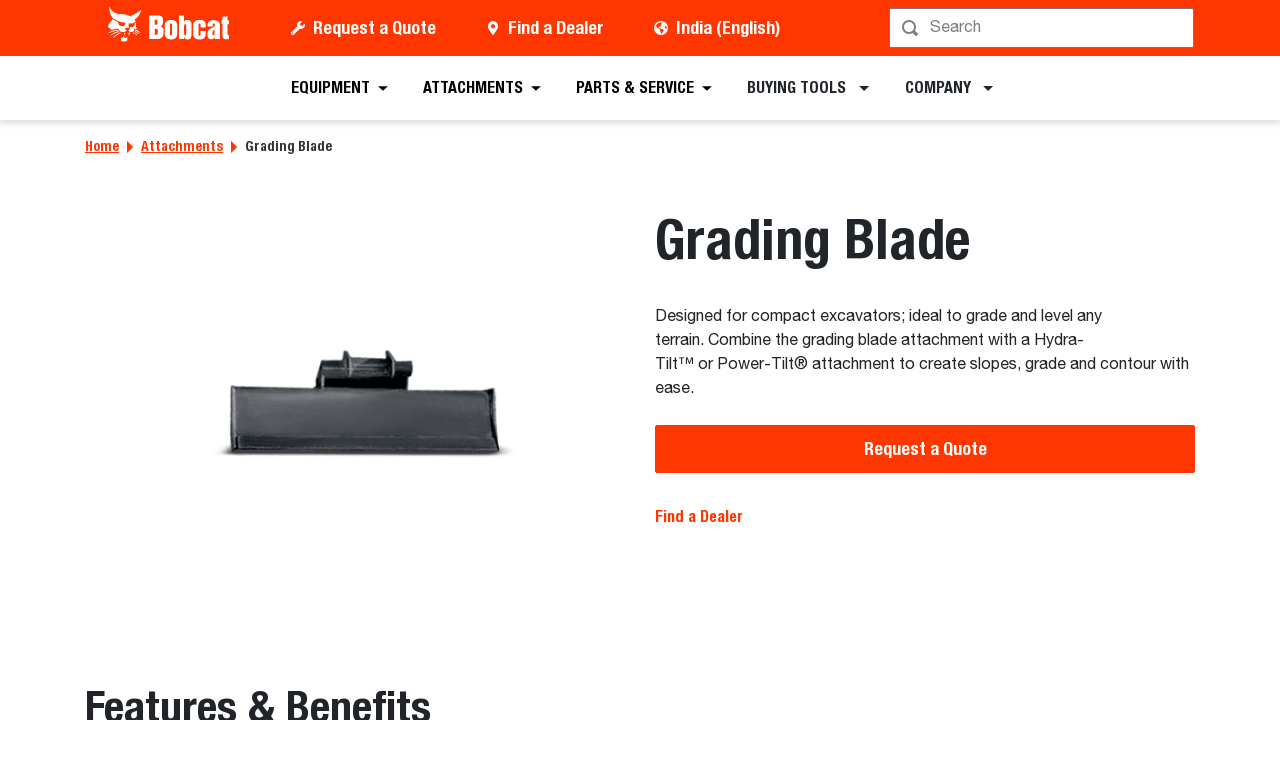

--- FILE ---
content_type: text/html; charset=utf-8
request_url: https://www.bobcat.com/in/en/attachments/grading-blade
body_size: 87902
content:
<!doctype html>
<html data-n-head-ssr lang="en" data-n-head="%7B%22lang%22:%7B%22ssr%22:%22en%22%7D%7D">
  <head >
    <meta data-n-head="ssr" charset="utf-8"><meta data-n-head="ssr" name="viewport" content="width=device-width, initial-scale=1"><meta data-n-head="ssr" name="application-name" content="&amp;nbsp;"><meta data-n-head="ssr" name="msapplication-TileColor" content="#FFFFFF"><meta data-n-head="ssr" name="msapplication-TileImage" content="mstile-144x144"><meta data-n-head="ssr" name="msapplication-square70x70logo" content="mstile-70x70"><meta data-n-head="ssr" name="msapplication-square150x150logo" content="mstile-150x150"><meta data-n-head="ssr" name="msapplication-wide310x150logo" content="mstile-310x150"><meta data-n-head="ssr" name="msapplication-square310x310logo" content="mstile-310x310"><meta data-n-head="ssr" property="og:title" content="Grading Blade – Doosan Bobcat India "><meta data-n-head="ssr" property="og:facet-title" content="Grading Blade"><meta data-n-head="ssr" property="og:url" content="https://www.bobcat.com/in/en/attachments/grading-blade"><meta data-n-head="ssr" property="og:type" content="attachment"><meta data-n-head="ssr" data-hid="description" name="description" content="Designed for compact excavators; ideal to grade and level any terrain. Combine the grading blade attachment with a Hydra-Tilt™ or Power-Tilt® attachment to create slopes, grade and contour with ease."><meta data-n-head="ssr" property="og:description" content="Designed for compact excavators; ideal to grade and level any terrain. Combine the grading blade attachment with a Hydra-Tilt™ or Power-Tilt® attachment to create slopes, grade and contour with ease."><meta data-n-head="ssr" data-hid="keywords" name="keywords" content="Bobcat, Attachments, Grading Blade"><meta data-n-head="ssr" property="og:image" content="https://res.cloudinary.com/doosan-bobcat/image/upload/c_pad,f_auto,h_600,q_auto,w_600/v1680947788/bobcat-assets/alao-approved/in/products/attachments/images/20230406-bobcat-in-mex-grading-blade.jpg"><meta data-n-head="ssr" property="og:image:type" content="jpg"><meta data-n-head="ssr" property="og:image:height" content="362"><meta data-n-head="ssr" property="og:image:width" content="544"><meta data-n-head="ssr" property="og:image:alt" content="Grading Blade"><meta data-n-head="ssr" property="cloudinary:id" content="cloudinary:bobcat-assets/alao-approved/in/products/attachments/images/20230406-bobcat-in-mex-grading-blade#[base64]"><meta data-n-head="ssr" property="cloudinary:alt" content="Grading Blade"><meta data-n-head="ssr" property="cloudinary:title" content="Grading Blade"><title>Grading Blade – Doosan Bobcat India </title><link data-n-head="ssr" rel="apple-touch-icon-precomposed" sizes="57x57" href="/favicons/ios/apple-touch-icon-57x57.ico"><link data-n-head="ssr" rel="apple-touch-icon-precomposed" sizes="114x114" href="/favicons/ios/apple-touch-icon-114x114.ico"><link data-n-head="ssr" rel="apple-touch-icon-precomposed" sizes="72x72" href="/favicons/ios/apple-touch-icon-72x72.ico"><link data-n-head="ssr" rel="apple-touch-icon-precomposed" sizes="144x144" href="/favicons/ios/apple-touch-icon-144x144.ico"><link data-n-head="ssr" rel="apple-touch-icon-precomposed" sizes="60x60" href="/favicons/ios/apple-touch-icon-60x60.ico"><link data-n-head="ssr" rel="apple-touch-icon-precomposed" sizes="120x120" href="/favicons/ios/apple-touch-icon-120x120.ico"><link data-n-head="ssr" rel="apple-touch-icon-precomposed" sizes="76x76" href="/favicons/ios/apple-touch-icon-76x76.ico"><link data-n-head="ssr" rel="apple-touch-icon-precomposed" sizes="152x152" href="/favicons/ios/apple-touch-icon-152x152.ico"><link data-n-head="ssr" rel="apple-touch-icon-precomposed" sizes="167x167" href="/favicons/ios/apple-touch-icon-167x167.ico"><link data-n-head="ssr" rel="apple-touch-icon-precomposed" sizes="180x180" href="/favicons/ios/apple-touch-icon-180x180.ico"><link data-n-head="ssr" rel="icon" sizes="196x196" href="/favicons/web/favicon-196x196.ico"><link data-n-head="ssr" rel="icon" sizes="96x96" href="/favicons/web/favicon-96x96.ico"><link data-n-head="ssr" rel="icon" sizes="32x32" href="/favicons/web/favicon-32x32.ico"><link data-n-head="ssr" rel="icon" sizes="16x16" href="/favicons/web/favicon-16x16.ico"><link data-n-head="ssr" rel="icon" sizes="128x128" href="/favicons/web/favicon-128x128.ico"><link data-n-head="ssr" rel="icon" sizes="48x48" href="/favicons/web/favicon-48x48.ico"><link data-n-head="ssr" rel="icon" sizes="240x240" href="/favicons/web/favicon-240x240.ico"><link rel="preload" as="font" type="font/woff2" crossorigin="anonymous" href="https://dxp-static.bobcat.com/fonts/HelveticaNeue.woff2" fetchpriority="highest"><link rel="preload" as="font" type="font/woff2" crossorigin="anonymous" href="https://dxp-static.bobcat.com/fonts/HelveticaNeue-CondensedBold.woff2" fetchpriority="highest"><link rel="preload" as="font" type="font/woff2" crossorigin="anonymous" href="https://dxp-static.bobcat.com/fonts/BobcatIcons.b508913.woff2" fetchpriority="high"><link data-n-head="ssr" rel="canonical" href="https://www.bobcat.com/in/en/attachments/grading-blade" data-hid="canonical"><link data-n-head="ssr" rel="preload" as="image" fetchpriority="highest" href="https://res.cloudinary.com/doosan-bobcat/image/upload/v1724088281/bobcat-assets/common/logos/svg/bobcat-company-official-logo.svg"><link data-n-head="ssr" rel="preload" as="image" fetchpriority="highest" href="https://res.cloudinary.com/doosan-bobcat/image/upload/c_fill,dpr_1.0,f_auto,g_auto,h_200,q_auto,w_200/c_fill,h_200,w_200/v1/bobcat-assets/alao-approved/in/products/attachments/images/20230406-bobcat-in-mex-grading-blade?pgw=1"><link data-n-head="ssr" rel="preload" as="image" fetchpriority="highest" href="https://res.cloudinary.com/doosan-bobcat/image/upload/b_rgb:f1f1f1,c_fill,dpr_1.0,f_auto,g_center,h_450,q_auto,w_600/c_fill,h_450,w_600/v1/bobcat-assets/alao-approved/in/products/attachments/images/20230406-bobcat-in-mex-grading-blade?pgw=1"><script data-n-head="ssr" data-hid="gtm-script">if(!window._gtm_init){window._gtm_init=1;(function(w,n,d,m,e,p){w[d]=(w[d]==1||n[d]=='yes'||n[d]==1||n[m]==1||(w[e]&&w[e][p]&&w[e][p]()))?1:0})(window,navigator,'doNotTrack','msDoNotTrack','external','msTrackingProtectionEnabled');(function(w,d,s,l,x,y){w[x]={};w._gtm_inject=function(i){w[x][i]=1;w[l]=w[l]||[];w[l].push({'gtm.start':new Date().getTime(),event:'gtm.js'});var f=d.getElementsByTagName(s)[0],j=d.createElement(s);j.setAttributeNode(d.createAttribute('data-ot-ignore'));j.async=true;j.src='https://www.googletagmanager.com/gtm.js?id='+i;f.parentNode.insertBefore(j,f);}})(window,document,'script','dataLayer','_gtm_ids','_gtm_inject')}</script><script data-n-head="nuxt-jsonld" data-hid="nuxt-jsonld--6dd7bed4" type="application/ld+json">[{"@context":"https://schema.org/","@type":"ImageObject","url":"https://res.cloudinary.com/doosan-bobcat/image/upload/c_pad,f_auto,h_320,q_auto,w_480/v1680947772/bobcat-assets/alao-approved/in/products/attachments/images/20230406-bobcat-in-box-blade","contentUrl":"https://res.cloudinary.com/doosan-bobcat/image/upload/c_pad,f_auto,h_320,q_auto,w_480/v1680947772/bobcat-assets/alao-approved/in/products/attachments/images/20230406-bobcat-in-box-blade","creator":{"@type":"Organization","name":"Bobcat Company"},"creditText":"Bobcat Company","copyrightNotice":"Bobcat Company","height":"320px","width":"480px","name":"Box Blade"}]</script><noscript data-n-head="ssr" data-hid="305080c9"><style></style></noscript><style data-vue-ssr-id="731e7ff8:0 05f8a137:0 51dadcee:0 306ddacc:0 5827ddd4:0 6efbaf4f:0 ab6dd2d6:0 1ceada5a:0 146c2f14:0 a831e708:0 076c037e:0 69c41e0a:0 41564014:0 6010732c:0 a776eec0:0 57df3520:0 573af4d4:0 2f74f859:0 aab7914a:0 25b0fff8:0 fdae7070:0 347a92d2:0 0f6f295c:0 92c260da:0 88bdd142:0 60d86a03:0">@charset "UTF-8";
/*!
 * BootstrapVue Custom CSS (https://bootstrap-vue.org)
 */.bv-no-focus-ring:focus{outline:none}@media (max-width:575.98px){.bv-d-xs-down-none{display:none!important}}@media (max-width:767.98px){.bv-d-sm-down-none{display:none!important}}@media (max-width:991.98px){.bv-d-md-down-none{display:none!important}}@media (max-width:1199.98px){.bv-d-lg-down-none{display:none!important}}.bv-d-xl-down-none{display:none!important}.form-control.focus{background-color:#fff;border-color:#80bdff;box-shadow:0 0 0 .2rem rgba(0,123,255,.25);color:#495057;outline:0}.form-control.focus.is-valid{border-color:#28a745;box-shadow:0 0 0 .2rem rgba(40,167,69,.25)}.form-control.focus.is-invalid{border-color:#dc3545;box-shadow:0 0 0 .2rem rgba(220,53,69,.25)}.b-avatar{align-items:center;display:inline-flex;flex-shrink:0;font-size:inherit;font-weight:400;height:2.5rem;justify-content:center;line-height:1;max-height:auto;max-width:100%;overflow:visible;position:relative;text-align:center;transition:color .15s ease-in-out,background-color .15s ease-in-out,box-shadow .15s ease-in-out;vertical-align:middle;width:2.5rem}.b-avatar:focus{outline:0}.b-avatar.btn,.b-avatar[href]{border:0;padding:0}.b-avatar.btn .b-avatar-img img,.b-avatar[href] .b-avatar-img img{transition:transform .15s ease-in-out}.b-avatar.btn:not(:disabled):not(.disabled),.b-avatar[href]:not(:disabled):not(.disabled){cursor:pointer}.b-avatar.btn:not(:disabled):not(.disabled):hover .b-avatar-img img,.b-avatar[href]:not(:disabled):not(.disabled):hover .b-avatar-img img{transform:scale(1.15)}.b-avatar.disabled,.b-avatar:disabled,.b-avatar[disabled]{opacity:.65;pointer-events:none}.b-avatar .b-avatar-custom,.b-avatar .b-avatar-img,.b-avatar .b-avatar-text{align-items:center;border-radius:inherit;display:flex;height:100%;justify-content:center;-webkit-mask-image:radial-gradient(#fff,#000);mask-image:radial-gradient(#fff,#000);overflow:hidden;width:100%}.b-avatar .b-avatar-text{text-transform:uppercase;white-space:nowrap}.b-avatar[href]{-webkit-text-decoration:none;text-decoration:none}.b-avatar>.b-icon{height:auto;max-width:100%;width:60%}.b-avatar .b-avatar-img img{border-radius:inherit;height:100%;max-height:auto;-o-object-fit:cover;object-fit:cover;width:100%}.b-avatar .b-avatar-badge{border-radius:10em;font-size:70%;font-weight:700;line-height:1;min-height:1.5em;min-width:1.5em;padding:.25em;position:absolute;z-index:1}.b-avatar-sm{height:1.5rem;width:1.5rem}.b-avatar-sm .b-avatar-text{font-size:.6rem}.b-avatar-sm .b-avatar-badge{font-size:.42rem}.b-avatar-lg{height:3.5rem;width:3.5rem}.b-avatar-lg .b-avatar-text{font-size:1.4rem}.b-avatar-lg .b-avatar-badge{font-size:.98rem}.b-avatar-group .b-avatar-group-inner{display:flex;flex-wrap:wrap}.b-avatar-group .b-avatar{border:1px solid #dee2e6}.b-avatar-group .btn.b-avatar:hover:not(.disabled):not(disabled),.b-avatar-group a.b-avatar:hover:not(.disabled):not(disabled){z-index:1}.b-calendar{display:inline-flex}.b-calendar .b-calendar-inner{min-width:250px}.b-calendar .b-calendar-header,.b-calendar .b-calendar-nav{margin-bottom:.25rem}.b-calendar .b-calendar-nav .btn{padding:.25rem}.b-calendar output{font-size:80%;padding:.25rem}.b-calendar output.readonly{background-color:#e9ecef;opacity:1}.b-calendar .b-calendar-footer{margin-top:.5rem}.b-calendar .b-calendar-grid{margin:0;overflow:hidden;padding:0}.b-calendar .b-calendar-grid .row{flex-wrap:nowrap}.b-calendar .b-calendar-grid-caption{padding:.25rem}.b-calendar .b-calendar-grid-body .col[data-date] .btn{font-size:14px;height:32px;line-height:1;margin:3px auto;padding:9px 0;width:32px}.b-calendar .btn.disabled,.b-calendar .btn:disabled,.b-calendar .btn[aria-disabled=true]{cursor:default;pointer-events:none}.card-img-left{border-bottom-left-radius:calc(.25rem - 1px);border-top-left-radius:calc(.25rem - 1px)}.card-img-right{border-bottom-right-radius:calc(.25rem - 1px);border-top-right-radius:calc(.25rem - 1px)}.dropdown.dropleft .dropdown-toggle.dropdown-toggle-no-caret:before,.dropdown:not(.dropleft) .dropdown-toggle.dropdown-toggle-no-caret:after{display:none!important}.dropdown .dropdown-menu:focus{outline:none}.b-dropdown-form{clear:both;display:inline-block;font-weight:400;padding:.25rem 1.5rem;width:100%}.b-dropdown-form:focus{outline:1px dotted!important;outline:5px auto -webkit-focus-ring-color!important}.b-dropdown-form.disabled,.b-dropdown-form:disabled{color:#adb5bd;outline:0!important;pointer-events:none}.b-dropdown-text{clear:both;display:inline-block;font-weight:lighter;margin-bottom:0;padding:.25rem 1.5rem;width:100%}.custom-checkbox.b-custom-control-lg,.input-group-lg .custom-checkbox{font-size:1.25rem;line-height:1.5;padding-left:1.875rem}.custom-checkbox.b-custom-control-lg .custom-control-label:before,.input-group-lg .custom-checkbox .custom-control-label:before{border-radius:.3rem;height:1.25rem;left:-1.875rem;top:.3125rem;width:1.25rem}.custom-checkbox.b-custom-control-lg .custom-control-label:after,.input-group-lg .custom-checkbox .custom-control-label:after{background-size:50% 50%;height:1.25rem;left:-1.875rem;top:.3125rem;width:1.25rem}.custom-checkbox.b-custom-control-sm,.input-group-sm .custom-checkbox{font-size:.875rem;line-height:1.5;padding-left:1.3125rem}.custom-checkbox.b-custom-control-sm .custom-control-label:before,.input-group-sm .custom-checkbox .custom-control-label:before{border-radius:.2rem;height:.875rem;left:-1.3125rem;top:.21875rem;width:.875rem}.custom-checkbox.b-custom-control-sm .custom-control-label:after,.input-group-sm .custom-checkbox .custom-control-label:after{background-size:50% 50%;height:.875rem;left:-1.3125rem;top:.21875rem;width:.875rem}.custom-switch.b-custom-control-lg,.input-group-lg .custom-switch{padding-left:2.8125rem}.custom-switch.b-custom-control-lg .custom-control-label,.input-group-lg .custom-switch .custom-control-label{font-size:1.25rem;line-height:1.5}.custom-switch.b-custom-control-lg .custom-control-label:before,.input-group-lg .custom-switch .custom-control-label:before{border-radius:.625rem;height:1.25rem;left:-2.8125rem;top:.3125rem;width:2.1875rem}.custom-switch.b-custom-control-lg .custom-control-label:after,.input-group-lg .custom-switch .custom-control-label:after{background-size:50% 50%;border-radius:.625rem;height:calc(1.25rem - 4px);left:calc(-2.8125rem + 2px);top:calc(.3125rem + 2px);width:calc(1.25rem - 4px)}.custom-switch.b-custom-control-lg .custom-control-input:checked~.custom-control-label:after,.input-group-lg .custom-switch .custom-control-input:checked~.custom-control-label:after{transform:translateX(.9375rem)}.custom-switch.b-custom-control-sm,.input-group-sm .custom-switch{padding-left:1.96875rem}.custom-switch.b-custom-control-sm .custom-control-label,.input-group-sm .custom-switch .custom-control-label{font-size:.875rem;line-height:1.5}.custom-switch.b-custom-control-sm .custom-control-label:before,.input-group-sm .custom-switch .custom-control-label:before{border-radius:.4375rem;height:.875rem;left:-1.96875rem;top:.21875rem;width:1.53125rem}.custom-switch.b-custom-control-sm .custom-control-label:after,.input-group-sm .custom-switch .custom-control-label:after{background-size:50% 50%;border-radius:.4375rem;height:calc(.875rem - 4px);left:calc(-1.96875rem + 2px);top:calc(.21875rem + 2px);width:calc(.875rem - 4px)}.custom-switch.b-custom-control-sm .custom-control-input:checked~.custom-control-label:after,.input-group-sm .custom-switch .custom-control-input:checked~.custom-control-label:after{transform:translateX(.65625rem)}.input-group>.input-group-append:last-child>.btn-group:not(:last-child):not(.dropdown-toggle)>.btn,.input-group>.input-group-append:not(:last-child)>.btn-group>.btn,.input-group>.input-group-prepend>.btn-group>.btn{border-bottom-right-radius:0;border-top-right-radius:0}.input-group>.input-group-append>.btn-group>.btn,.input-group>.input-group-prepend:first-child>.btn-group:not(:first-child)>.btn,.input-group>.input-group-prepend:not(:first-child)>.btn-group>.btn{border-bottom-left-radius:0;border-top-left-radius:0}.b-form-btn-label-control.form-control{align-items:stretch;background-image:none;display:flex;height:auto;padding:0}.input-group .b-form-btn-label-control.form-control{padding:0}.b-form-btn-label-control.form-control[dir=rtl],[dir=rtl] .b-form-btn-label-control.form-control{flex-direction:row-reverse}.b-form-btn-label-control.form-control[dir=rtl]>label,[dir=rtl] .b-form-btn-label-control.form-control>label{text-align:right}.b-form-btn-label-control.form-control>.btn{border:0;box-shadow:none!important;font-size:inherit;line-height:1}.b-form-btn-label-control.form-control>.btn:disabled{pointer-events:none}.b-form-btn-label-control.form-control.is-valid>.btn{color:#28a745}.b-form-btn-label-control.form-control.is-invalid>.btn{color:#dc3545}.b-form-btn-label-control.form-control>.dropdown-menu{padding:.5rem}.b-form-btn-label-control.form-control>.form-control{background:transparent;border:0;cursor:pointer;font-size:inherit;height:auto;margin:0;min-height:calc(1.5em + .75rem);outline:0;padding-left:.25rem;white-space:normal;word-break:break-word}.b-form-btn-label-control.form-control>.form-control.form-control-sm{min-height:calc(1.5em + .5rem)}.b-form-btn-label-control.form-control>.form-control.form-control-lg{min-height:calc(1.5em + 1rem)}.input-group.input-group-sm .b-form-btn-label-control.form-control>.form-control{min-height:calc(1.5em + .5rem);padding-bottom:.25rem;padding-top:.25rem}.input-group.input-group-lg .b-form-btn-label-control.form-control>.form-control{min-height:calc(1.5em + 1rem);padding-bottom:.5rem;padding-top:.5rem}.b-form-btn-label-control.form-control[aria-disabled=true],.b-form-btn-label-control.form-control[aria-readonly=true]{background-color:#e9ecef;opacity:1}.b-form-btn-label-control.form-control[aria-disabled=true]{pointer-events:none}.b-form-btn-label-control.form-control[aria-disabled=true]>label{cursor:default}.b-form-btn-label-control.btn-group>.dropdown-menu{padding:.5rem}.custom-file-label{overflow-x:hidden;white-space:nowrap}.b-custom-control-lg .custom-file-input,.b-custom-control-lg .custom-file-label,.b-custom-control-lg.custom-file,.input-group-lg .custom-file-input,.input-group-lg .custom-file-label,.input-group-lg.custom-file{font-size:1.25rem;height:calc(1.5em + 1rem + 2px)}.b-custom-control-lg .custom-file-label,.b-custom-control-lg .custom-file-label:after,.input-group-lg .custom-file-label,.input-group-lg .custom-file-label:after{line-height:1.5;padding:.5rem 1rem}.b-custom-control-lg .custom-file-label,.input-group-lg .custom-file-label{border-radius:.3rem}.b-custom-control-lg .custom-file-label:after,.input-group-lg .custom-file-label:after{border-radius:0 .3rem .3rem 0;font-size:inherit;height:calc(1.5em + 1rem)}.b-custom-control-sm .custom-file-input,.b-custom-control-sm .custom-file-label,.b-custom-control-sm.custom-file,.input-group-sm .custom-file-input,.input-group-sm .custom-file-label,.input-group-sm.custom-file{font-size:.875rem;height:calc(1.5em + .5rem + 2px)}.b-custom-control-sm .custom-file-label,.b-custom-control-sm .custom-file-label:after,.input-group-sm .custom-file-label,.input-group-sm .custom-file-label:after{line-height:1.5;padding:.25rem .5rem}.b-custom-control-sm .custom-file-label,.input-group-sm .custom-file-label{border-radius:.2rem}.b-custom-control-sm .custom-file-label:after,.input-group-sm .custom-file-label:after{border-radius:0 .2rem .2rem 0;font-size:inherit;height:calc(1.5em + .5rem)}.form-control.is-invalid,.form-control.is-valid,.was-validated .form-control:invalid,.was-validated .form-control:valid{background-position:right calc(.375em + .1875rem) center}input[type=color].form-control{height:calc(1.5em + .75rem + 2px);padding:.125rem .25rem}.input-group-sm input[type=color].form-control,input[type=color].form-control.form-control-sm{height:calc(1.5em + .5rem + 2px);padding:.125rem .25rem}.input-group-lg input[type=color].form-control,input[type=color].form-control.form-control-lg{height:calc(1.5em + 1rem + 2px);padding:.125rem .25rem}input[type=color].form-control:disabled{background-color:#adb5bd;opacity:.65}.input-group>.custom-range{flex:1 1 auto;margin-bottom:0;position:relative;width:1%}.input-group>.custom-file+.custom-range,.input-group>.custom-range+.custom-file,.input-group>.custom-range+.custom-range,.input-group>.custom-range+.custom-select,.input-group>.custom-range+.form-control,.input-group>.custom-range+.form-control-plaintext,.input-group>.custom-select+.custom-range,.input-group>.form-control+.custom-range,.input-group>.form-control-plaintext+.custom-range{margin-left:-1px}.input-group>.custom-range:focus{z-index:3}.input-group>.custom-range:not(:last-child){border-bottom-right-radius:0;border-top-right-radius:0}.input-group>.custom-range:not(:first-child){border-bottom-left-radius:0;border-top-left-radius:0}.input-group>.custom-range{background-clip:padding-box;background-color:#fff;border:1px solid #ced4da;border-radius:.25rem;height:calc(1.5em + .75rem + 2px);padding:0 .75rem;transition:border-color .15s ease-in-out,box-shadow .15s ease-in-out}@media (prefers-reduced-motion:reduce){.input-group>.custom-range{transition:none}}.input-group>.custom-range:focus{background-color:#fff;border-color:#80bdff;box-shadow:0 0 0 .2rem rgba(0,123,255,.25);color:#495057;outline:0}.input-group>.custom-range:disabled,.input-group>.custom-range[readonly]{background-color:#e9ecef}.input-group-lg>.custom-range{border-radius:.3rem;height:calc(1.5em + 1rem + 2px);padding:0 1rem}.input-group-sm>.custom-range{border-radius:.2rem;height:calc(1.5em + .5rem + 2px);padding:0 .5rem}.input-group .custom-range.is-valid,.was-validated .input-group .custom-range:valid{border-color:#28a745}.input-group .custom-range.is-valid:focus,.was-validated .input-group .custom-range:valid:focus{border-color:#28a745;box-shadow:0 0 0 .2rem rgba(40,167,69,.25)}.custom-range.is-valid:focus::-webkit-slider-thumb,.was-validated .custom-range:valid:focus::-webkit-slider-thumb{box-shadow:0 0 0 1px #fff,0 0 0 .2rem #9be7ac}.custom-range.is-valid:focus::-moz-range-thumb,.was-validated .custom-range:valid:focus::-moz-range-thumb{box-shadow:0 0 0 1px #fff,0 0 0 .2rem #9be7ac}.custom-range.is-valid:focus::-ms-thumb,.was-validated .custom-range:valid:focus::-ms-thumb{box-shadow:0 0 0 1px #fff,0 0 0 .2rem #9be7ac}.custom-range.is-valid::-webkit-slider-thumb,.was-validated .custom-range:valid::-webkit-slider-thumb{background-color:#28a745;background-image:none}.custom-range.is-valid::-webkit-slider-thumb:active,.was-validated .custom-range:valid::-webkit-slider-thumb:active{background-color:#9be7ac;background-image:none}.custom-range.is-valid::-webkit-slider-runnable-track,.was-validated .custom-range:valid::-webkit-slider-runnable-track{background-color:rgba(40,167,69,.35)}.custom-range.is-valid::-moz-range-thumb,.was-validated .custom-range:valid::-moz-range-thumb{background-color:#28a745;background-image:none}.custom-range.is-valid::-moz-range-thumb:active,.was-validated .custom-range:valid::-moz-range-thumb:active{background-color:#9be7ac;background-image:none}.custom-range.is-valid::-moz-range-track,.was-validated .custom-range:valid::-moz-range-track{background:rgba(40,167,69,.35)}.custom-range.is-valid~.valid-feedback,.custom-range.is-valid~.valid-tooltip,.was-validated .custom-range:valid~.valid-feedback,.was-validated .custom-range:valid~.valid-tooltip{display:block}.custom-range.is-valid::-ms-thumb,.was-validated .custom-range:valid::-ms-thumb{background-color:#28a745;background-image:none}.custom-range.is-valid::-ms-thumb:active,.was-validated .custom-range:valid::-ms-thumb:active{background-color:#9be7ac;background-image:none}.custom-range.is-valid::-ms-track-lower,.was-validated .custom-range:valid::-ms-track-lower{background:rgba(40,167,69,.35)}.custom-range.is-valid::-ms-track-upper,.was-validated .custom-range:valid::-ms-track-upper{background:rgba(40,167,69,.35)}.input-group .custom-range.is-invalid,.was-validated .input-group .custom-range:invalid{border-color:#dc3545}.input-group .custom-range.is-invalid:focus,.was-validated .input-group .custom-range:invalid:focus{border-color:#dc3545;box-shadow:0 0 0 .2rem rgba(220,53,69,.25)}.custom-range.is-invalid:focus::-webkit-slider-thumb,.was-validated .custom-range:invalid:focus::-webkit-slider-thumb{box-shadow:0 0 0 1px #fff,0 0 0 .2rem #f6cdd1}.custom-range.is-invalid:focus::-moz-range-thumb,.was-validated .custom-range:invalid:focus::-moz-range-thumb{box-shadow:0 0 0 1px #fff,0 0 0 .2rem #f6cdd1}.custom-range.is-invalid:focus::-ms-thumb,.was-validated .custom-range:invalid:focus::-ms-thumb{box-shadow:0 0 0 1px #fff,0 0 0 .2rem #f6cdd1}.custom-range.is-invalid::-webkit-slider-thumb,.was-validated .custom-range:invalid::-webkit-slider-thumb{background-color:#dc3545;background-image:none}.custom-range.is-invalid::-webkit-slider-thumb:active,.was-validated .custom-range:invalid::-webkit-slider-thumb:active{background-color:#f6cdd1;background-image:none}.custom-range.is-invalid::-webkit-slider-runnable-track,.was-validated .custom-range:invalid::-webkit-slider-runnable-track{background-color:rgba(220,53,69,.35)}.custom-range.is-invalid::-moz-range-thumb,.was-validated .custom-range:invalid::-moz-range-thumb{background-color:#dc3545;background-image:none}.custom-range.is-invalid::-moz-range-thumb:active,.was-validated .custom-range:invalid::-moz-range-thumb:active{background-color:#f6cdd1;background-image:none}.custom-range.is-invalid::-moz-range-track,.was-validated .custom-range:invalid::-moz-range-track{background:rgba(220,53,69,.35)}.custom-range.is-invalid~.invalid-feedback,.custom-range.is-invalid~.invalid-tooltip,.was-validated .custom-range:invalid~.invalid-feedback,.was-validated .custom-range:invalid~.invalid-tooltip{display:block}.custom-range.is-invalid::-ms-thumb,.was-validated .custom-range:invalid::-ms-thumb{background-color:#dc3545;background-image:none}.custom-range.is-invalid::-ms-thumb:active,.was-validated .custom-range:invalid::-ms-thumb:active{background-color:#f6cdd1;background-image:none}.custom-range.is-invalid::-ms-track-lower,.was-validated .custom-range:invalid::-ms-track-lower{background:rgba(220,53,69,.35)}.custom-range.is-invalid::-ms-track-upper,.was-validated .custom-range:invalid::-ms-track-upper{background:rgba(220,53,69,.35)}.custom-radio.b-custom-control-lg,.input-group-lg .custom-radio{font-size:1.25rem;line-height:1.5;padding-left:1.875rem}.custom-radio.b-custom-control-lg .custom-control-label:before,.input-group-lg .custom-radio .custom-control-label:before{border-radius:50%;height:1.25rem;left:-1.875rem;top:.3125rem;width:1.25rem}.custom-radio.b-custom-control-lg .custom-control-label:after,.input-group-lg .custom-radio .custom-control-label:after{background:no-repeat 50%/50% 50%;height:1.25rem;left:-1.875rem;top:.3125rem;width:1.25rem}.custom-radio.b-custom-control-sm,.input-group-sm .custom-radio{font-size:.875rem;line-height:1.5;padding-left:1.3125rem}.custom-radio.b-custom-control-sm .custom-control-label:before,.input-group-sm .custom-radio .custom-control-label:before{border-radius:50%;height:.875rem;left:-1.3125rem;top:.21875rem;width:.875rem}.custom-radio.b-custom-control-sm .custom-control-label:after,.input-group-sm .custom-radio .custom-control-label:after{background:no-repeat 50%/50% 50%;height:.875rem;left:-1.3125rem;top:.21875rem;width:.875rem}.b-rating{text-align:center}.b-rating.d-inline-flex{width:auto}.b-rating .b-rating-star,.b-rating .b-rating-value{padding:0 .25em}.b-rating .b-rating-value{min-width:2.5em}.b-rating .b-rating-star{display:inline-flex;justify-content:center;outline:0}.b-rating .b-rating-star .b-rating-icon{display:inline-flex;transition:all .15s ease-in-out}.b-rating.disabled,.b-rating:disabled{background-color:#e9ecef;color:#6c757d}.b-rating:not(.disabled):not(.readonly) .b-rating-star{cursor:pointer}.b-rating:not(.disabled):not(.readonly) .b-rating-star:hover .b-rating-icon,.b-rating:not(.disabled):not(.readonly):focus:not(:hover) .b-rating-star.focused .b-rating-icon{transform:scale(1.5)}.b-rating[dir=rtl] .b-rating-star-half{transform:scaleX(-1)}.b-form-spinbutton{background-image:none;overflow:hidden;padding:0;text-align:center}.b-form-spinbutton[dir=rtl]:not(.flex-column),[dir=rtl] .b-form-spinbutton:not(.flex-column){flex-direction:row-reverse}.b-form-spinbutton output{background-color:transparent;border:0;font-size:inherit;margin:0;outline:0;padding:0 .25rem;width:auto}.b-form-spinbutton output>bdi,.b-form-spinbutton output>div{display:block;height:1.5em;min-width:2.25em}.b-form-spinbutton.flex-column{height:auto;width:auto}.b-form-spinbutton.flex-column output{margin:0 .25rem;padding:.25rem 0}.b-form-spinbutton:not(.d-inline-flex):not(.flex-column){output-width:100%}.b-form-spinbutton.d-inline-flex:not(.flex-column){width:auto}.b-form-spinbutton .btn{box-shadow:none!important;line-height:1}.b-form-spinbutton .btn:disabled{pointer-events:none}.b-form-spinbutton .btn:hover:not(:disabled)>div>.b-icon{transform:scale(1.25)}.b-form-spinbutton.disabled,.b-form-spinbutton.readonly{background-color:#e9ecef}.b-form-spinbutton.disabled{pointer-events:none}.b-form-tags.focus{background-color:#fff;border-color:#80bdff;box-shadow:0 0 0 .2rem rgba(0,123,255,.25);color:#495057;outline:0}.b-form-tags.focus.is-valid{border-color:#28a745;box-shadow:0 0 0 .2rem rgba(40,167,69,.25)}.b-form-tags.focus.is-invalid{border-color:#dc3545;box-shadow:0 0 0 .2rem rgba(220,53,69,.25)}.b-form-tags.disabled{background-color:#e9ecef}.b-form-tags-list{margin-top:-.25rem}.b-form-tags-list .b-form-tag,.b-form-tags-list .b-form-tags-field{margin-top:.25rem}.b-form-tags-input{color:#495057}.b-form-tag{font-size:75%;font-weight:400;line-height:1.5;margin-right:.25rem}.b-form-tag.disabled{opacity:.75}.b-form-tag>button.b-form-tag-remove{color:inherit;float:none;font-size:125%;line-height:1;margin-left:.25rem}.form-control-lg .b-form-tag,.form-control-sm .b-form-tag{line-height:1.5}.media-aside{display:flex;margin-right:1rem}.media-aside-right{margin-left:1rem;margin-right:0}.modal-backdrop{opacity:.5}.b-pagination-pills .page-item .page-link{border-radius:50rem!important;line-height:1;margin-left:.25rem}.b-pagination-pills .page-item:first-child .page-link{margin-left:0}.popover.b-popover{display:block;opacity:1;outline:0}.popover.b-popover.fade:not(.show){opacity:0}.popover.b-popover.show{opacity:1}.b-popover-primary.popover{background-color:#cce5ff;border-color:#b8daff}.b-popover-primary.bs-popover-auto[x-placement^=top]>.arrow:before,.b-popover-primary.bs-popover-top>.arrow:before{border-top-color:#b8daff}.b-popover-primary.bs-popover-auto[x-placement^=top]>.arrow:after,.b-popover-primary.bs-popover-top>.arrow:after{border-top-color:#cce5ff}.b-popover-primary.bs-popover-auto[x-placement^=right]>.arrow:before,.b-popover-primary.bs-popover-right>.arrow:before{border-right-color:#b8daff}.b-popover-primary.bs-popover-auto[x-placement^=right]>.arrow:after,.b-popover-primary.bs-popover-right>.arrow:after{border-right-color:#cce5ff}.b-popover-primary.bs-popover-auto[x-placement^=bottom]>.arrow:before,.b-popover-primary.bs-popover-bottom>.arrow:before{border-bottom-color:#b8daff}.b-popover-primary.bs-popover-auto[x-placement^=bottom] .popover-header:before,.b-popover-primary.bs-popover-auto[x-placement^=bottom]>.arrow:after,.b-popover-primary.bs-popover-bottom .popover-header:before,.b-popover-primary.bs-popover-bottom>.arrow:after{border-bottom-color:#bdddff}.b-popover-primary.bs-popover-auto[x-placement^=left]>.arrow:before,.b-popover-primary.bs-popover-left>.arrow:before{border-left-color:#b8daff}.b-popover-primary.bs-popover-auto[x-placement^=left]>.arrow:after,.b-popover-primary.bs-popover-left>.arrow:after{border-left-color:#cce5ff}.b-popover-primary .popover-header{background-color:#bdddff;border-bottom-color:#a3d0ff;color:#212529}.b-popover-primary .popover-body{color:#004085}.b-popover-secondary.popover{background-color:#e2e3e5;border-color:#d6d8db}.b-popover-secondary.bs-popover-auto[x-placement^=top]>.arrow:before,.b-popover-secondary.bs-popover-top>.arrow:before{border-top-color:#d6d8db}.b-popover-secondary.bs-popover-auto[x-placement^=top]>.arrow:after,.b-popover-secondary.bs-popover-top>.arrow:after{border-top-color:#e2e3e5}.b-popover-secondary.bs-popover-auto[x-placement^=right]>.arrow:before,.b-popover-secondary.bs-popover-right>.arrow:before{border-right-color:#d6d8db}.b-popover-secondary.bs-popover-auto[x-placement^=right]>.arrow:after,.b-popover-secondary.bs-popover-right>.arrow:after{border-right-color:#e2e3e5}.b-popover-secondary.bs-popover-auto[x-placement^=bottom]>.arrow:before,.b-popover-secondary.bs-popover-bottom>.arrow:before{border-bottom-color:#d6d8db}.b-popover-secondary.bs-popover-auto[x-placement^=bottom] .popover-header:before,.b-popover-secondary.bs-popover-auto[x-placement^=bottom]>.arrow:after,.b-popover-secondary.bs-popover-bottom .popover-header:before,.b-popover-secondary.bs-popover-bottom>.arrow:after{border-bottom-color:#dadbde}.b-popover-secondary.bs-popover-auto[x-placement^=left]>.arrow:before,.b-popover-secondary.bs-popover-left>.arrow:before{border-left-color:#d6d8db}.b-popover-secondary.bs-popover-auto[x-placement^=left]>.arrow:after,.b-popover-secondary.bs-popover-left>.arrow:after{border-left-color:#e2e3e5}.b-popover-secondary .popover-header{background-color:#dadbde;border-bottom-color:#ccced2;color:#212529}.b-popover-secondary .popover-body{color:#383d41}.b-popover-success.popover{background-color:#d4edda;border-color:#c3e6cb}.b-popover-success.bs-popover-auto[x-placement^=top]>.arrow:before,.b-popover-success.bs-popover-top>.arrow:before{border-top-color:#c3e6cb}.b-popover-success.bs-popover-auto[x-placement^=top]>.arrow:after,.b-popover-success.bs-popover-top>.arrow:after{border-top-color:#d4edda}.b-popover-success.bs-popover-auto[x-placement^=right]>.arrow:before,.b-popover-success.bs-popover-right>.arrow:before{border-right-color:#c3e6cb}.b-popover-success.bs-popover-auto[x-placement^=right]>.arrow:after,.b-popover-success.bs-popover-right>.arrow:after{border-right-color:#d4edda}.b-popover-success.bs-popover-auto[x-placement^=bottom]>.arrow:before,.b-popover-success.bs-popover-bottom>.arrow:before{border-bottom-color:#c3e6cb}.b-popover-success.bs-popover-auto[x-placement^=bottom] .popover-header:before,.b-popover-success.bs-popover-auto[x-placement^=bottom]>.arrow:after,.b-popover-success.bs-popover-bottom .popover-header:before,.b-popover-success.bs-popover-bottom>.arrow:after{border-bottom-color:#c9e8d1}.b-popover-success.bs-popover-auto[x-placement^=left]>.arrow:before,.b-popover-success.bs-popover-left>.arrow:before{border-left-color:#c3e6cb}.b-popover-success.bs-popover-auto[x-placement^=left]>.arrow:after,.b-popover-success.bs-popover-left>.arrow:after{border-left-color:#d4edda}.b-popover-success .popover-header{background-color:#c9e8d1;border-bottom-color:#b7e1c1;color:#212529}.b-popover-success .popover-body{color:#155724}.b-popover-info.popover{background-color:#d1ecf1;border-color:#bee5eb}.b-popover-info.bs-popover-auto[x-placement^=top]>.arrow:before,.b-popover-info.bs-popover-top>.arrow:before{border-top-color:#bee5eb}.b-popover-info.bs-popover-auto[x-placement^=top]>.arrow:after,.b-popover-info.bs-popover-top>.arrow:after{border-top-color:#d1ecf1}.b-popover-info.bs-popover-auto[x-placement^=right]>.arrow:before,.b-popover-info.bs-popover-right>.arrow:before{border-right-color:#bee5eb}.b-popover-info.bs-popover-auto[x-placement^=right]>.arrow:after,.b-popover-info.bs-popover-right>.arrow:after{border-right-color:#d1ecf1}.b-popover-info.bs-popover-auto[x-placement^=bottom]>.arrow:before,.b-popover-info.bs-popover-bottom>.arrow:before{border-bottom-color:#bee5eb}.b-popover-info.bs-popover-auto[x-placement^=bottom] .popover-header:before,.b-popover-info.bs-popover-auto[x-placement^=bottom]>.arrow:after,.b-popover-info.bs-popover-bottom .popover-header:before,.b-popover-info.bs-popover-bottom>.arrow:after{border-bottom-color:#c5e7ed}.b-popover-info.bs-popover-auto[x-placement^=left]>.arrow:before,.b-popover-info.bs-popover-left>.arrow:before{border-left-color:#bee5eb}.b-popover-info.bs-popover-auto[x-placement^=left]>.arrow:after,.b-popover-info.bs-popover-left>.arrow:after{border-left-color:#d1ecf1}.b-popover-info .popover-header{background-color:#c5e7ed;border-bottom-color:#b2dfe7;color:#212529}.b-popover-info .popover-body{color:#0c5460}.b-popover-warning.popover{background-color:#fff3cd;border-color:#ffeeba}.b-popover-warning.bs-popover-auto[x-placement^=top]>.arrow:before,.b-popover-warning.bs-popover-top>.arrow:before{border-top-color:#ffeeba}.b-popover-warning.bs-popover-auto[x-placement^=top]>.arrow:after,.b-popover-warning.bs-popover-top>.arrow:after{border-top-color:#fff3cd}.b-popover-warning.bs-popover-auto[x-placement^=right]>.arrow:before,.b-popover-warning.bs-popover-right>.arrow:before{border-right-color:#ffeeba}.b-popover-warning.bs-popover-auto[x-placement^=right]>.arrow:after,.b-popover-warning.bs-popover-right>.arrow:after{border-right-color:#fff3cd}.b-popover-warning.bs-popover-auto[x-placement^=bottom]>.arrow:before,.b-popover-warning.bs-popover-bottom>.arrow:before{border-bottom-color:#ffeeba}.b-popover-warning.bs-popover-auto[x-placement^=bottom] .popover-header:before,.b-popover-warning.bs-popover-auto[x-placement^=bottom]>.arrow:after,.b-popover-warning.bs-popover-bottom .popover-header:before,.b-popover-warning.bs-popover-bottom>.arrow:after{border-bottom-color:#ffefbe}.b-popover-warning.bs-popover-auto[x-placement^=left]>.arrow:before,.b-popover-warning.bs-popover-left>.arrow:before{border-left-color:#ffeeba}.b-popover-warning.bs-popover-auto[x-placement^=left]>.arrow:after,.b-popover-warning.bs-popover-left>.arrow:after{border-left-color:#fff3cd}.b-popover-warning .popover-header{background-color:#ffefbe;border-bottom-color:#ffe9a4;color:#212529}.b-popover-warning .popover-body{color:#856404}.b-popover-danger.popover{background-color:#f8d7da;border-color:#f5c6cb}.b-popover-danger.bs-popover-auto[x-placement^=top]>.arrow:before,.b-popover-danger.bs-popover-top>.arrow:before{border-top-color:#f5c6cb}.b-popover-danger.bs-popover-auto[x-placement^=top]>.arrow:after,.b-popover-danger.bs-popover-top>.arrow:after{border-top-color:#f8d7da}.b-popover-danger.bs-popover-auto[x-placement^=right]>.arrow:before,.b-popover-danger.bs-popover-right>.arrow:before{border-right-color:#f5c6cb}.b-popover-danger.bs-popover-auto[x-placement^=right]>.arrow:after,.b-popover-danger.bs-popover-right>.arrow:after{border-right-color:#f8d7da}.b-popover-danger.bs-popover-auto[x-placement^=bottom]>.arrow:before,.b-popover-danger.bs-popover-bottom>.arrow:before{border-bottom-color:#f5c6cb}.b-popover-danger.bs-popover-auto[x-placement^=bottom] .popover-header:before,.b-popover-danger.bs-popover-auto[x-placement^=bottom]>.arrow:after,.b-popover-danger.bs-popover-bottom .popover-header:before,.b-popover-danger.bs-popover-bottom>.arrow:after{border-bottom-color:#f6cace}.b-popover-danger.bs-popover-auto[x-placement^=left]>.arrow:before,.b-popover-danger.bs-popover-left>.arrow:before{border-left-color:#f5c6cb}.b-popover-danger.bs-popover-auto[x-placement^=left]>.arrow:after,.b-popover-danger.bs-popover-left>.arrow:after{border-left-color:#f8d7da}.b-popover-danger .popover-header{background-color:#f6cace;border-bottom-color:#f2b4ba;color:#212529}.b-popover-danger .popover-body{color:#721c24}.b-popover-light.popover{background-color:#fefefe;border-color:#fdfdfe}.b-popover-light.bs-popover-auto[x-placement^=top]>.arrow:before,.b-popover-light.bs-popover-top>.arrow:before{border-top-color:#fdfdfe}.b-popover-light.bs-popover-auto[x-placement^=top]>.arrow:after,.b-popover-light.bs-popover-top>.arrow:after{border-top-color:#fefefe}.b-popover-light.bs-popover-auto[x-placement^=right]>.arrow:before,.b-popover-light.bs-popover-right>.arrow:before{border-right-color:#fdfdfe}.b-popover-light.bs-popover-auto[x-placement^=right]>.arrow:after,.b-popover-light.bs-popover-right>.arrow:after{border-right-color:#fefefe}.b-popover-light.bs-popover-auto[x-placement^=bottom]>.arrow:before,.b-popover-light.bs-popover-bottom>.arrow:before{border-bottom-color:#fdfdfe}.b-popover-light.bs-popover-auto[x-placement^=bottom] .popover-header:before,.b-popover-light.bs-popover-auto[x-placement^=bottom]>.arrow:after,.b-popover-light.bs-popover-bottom .popover-header:before,.b-popover-light.bs-popover-bottom>.arrow:after{border-bottom-color:#f6f6f6}.b-popover-light.bs-popover-auto[x-placement^=left]>.arrow:before,.b-popover-light.bs-popover-left>.arrow:before{border-left-color:#fdfdfe}.b-popover-light.bs-popover-auto[x-placement^=left]>.arrow:after,.b-popover-light.bs-popover-left>.arrow:after{border-left-color:#fefefe}.b-popover-light .popover-header{background-color:#f6f6f6;border-bottom-color:#eaeaea;color:#212529}.b-popover-light .popover-body{color:#818182}.b-popover-dark.popover{background-color:#d6d8d9;border-color:#c6c8ca}.b-popover-dark.bs-popover-auto[x-placement^=top]>.arrow:before,.b-popover-dark.bs-popover-top>.arrow:before{border-top-color:#c6c8ca}.b-popover-dark.bs-popover-auto[x-placement^=top]>.arrow:after,.b-popover-dark.bs-popover-top>.arrow:after{border-top-color:#d6d8d9}.b-popover-dark.bs-popover-auto[x-placement^=right]>.arrow:before,.b-popover-dark.bs-popover-right>.arrow:before{border-right-color:#c6c8ca}.b-popover-dark.bs-popover-auto[x-placement^=right]>.arrow:after,.b-popover-dark.bs-popover-right>.arrow:after{border-right-color:#d6d8d9}.b-popover-dark.bs-popover-auto[x-placement^=bottom]>.arrow:before,.b-popover-dark.bs-popover-bottom>.arrow:before{border-bottom-color:#c6c8ca}.b-popover-dark.bs-popover-auto[x-placement^=bottom] .popover-header:before,.b-popover-dark.bs-popover-auto[x-placement^=bottom]>.arrow:after,.b-popover-dark.bs-popover-bottom .popover-header:before,.b-popover-dark.bs-popover-bottom>.arrow:after{border-bottom-color:#ced0d2}.b-popover-dark.bs-popover-auto[x-placement^=left]>.arrow:before,.b-popover-dark.bs-popover-left>.arrow:before{border-left-color:#c6c8ca}.b-popover-dark.bs-popover-auto[x-placement^=left]>.arrow:after,.b-popover-dark.bs-popover-left>.arrow:after{border-left-color:#d6d8d9}.b-popover-dark .popover-header{background-color:#ced0d2;border-bottom-color:#c1c4c5;color:#212529}.b-popover-dark .popover-body{color:#1b1e21}.b-sidebar-outer{height:0;left:0;overflow:visible;position:fixed;right:0;top:0;z-index:1035}.b-sidebar-backdrop{left:0;opacity:.6;width:100vw;z-index:-1}.b-sidebar,.b-sidebar-backdrop{height:100vh;position:fixed;top:0}.b-sidebar{display:flex;flex-direction:column;margin:0;max-height:100%;max-width:100%;outline:0;transform:translateX(0);width:320px}.b-sidebar.slide{transition:transform .3s ease-in-out}@media (prefers-reduced-motion:reduce){.b-sidebar.slide{transition:none}}.b-sidebar:not(.b-sidebar-right){left:0;right:auto}.b-sidebar:not(.b-sidebar-right).slide:not(.show){transform:translateX(-100%)}.b-sidebar:not(.b-sidebar-right)>.b-sidebar-header .close{margin-left:auto}.b-sidebar.b-sidebar-right{left:auto;right:0}.b-sidebar.b-sidebar-right.slide:not(.show){transform:translateX(100%)}.b-sidebar.b-sidebar-right>.b-sidebar-header .close{margin-right:auto}.b-sidebar>.b-sidebar-header{align-items:center;display:flex;flex-direction:row;flex-grow:0;font-size:1.5rem;padding:.5rem 1rem}[dir=rtl] .b-sidebar>.b-sidebar-header{flex-direction:row-reverse}.b-sidebar>.b-sidebar-header .close{float:none;font-size:1.5rem}.b-sidebar>.b-sidebar-body{flex-grow:1;height:100%;overflow-y:auto}.b-sidebar>.b-sidebar-footer{flex-grow:0}.b-skeleton-wrapper{cursor:wait}.b-skeleton{background-color:rgba(0,0,0,.12);cursor:wait;-webkit-mask-image:radial-gradient(#fff,#000);mask-image:radial-gradient(#fff,#000);overflow:hidden;position:relative}.b-skeleton:before{content:" "}.b-skeleton-text{border-radius:.25rem;height:1rem;margin-bottom:.25rem}.b-skeleton-button{border-radius:.25rem;font-size:1rem;line-height:1.5;padding:.375rem .75rem;width:75px}.b-skeleton-avatar{border-radius:50%;height:2.5em;width:2.5em}.b-skeleton-input{border:1px solid #ced4da;border-radius:.25rem;height:calc(1.5em + .75rem + 2px);line-height:1.5;padding:.375rem .75rem}.b-skeleton-icon-wrapper svg{color:rgba(0,0,0,.12)}.b-skeleton-img{height:100%;width:100%}.b-skeleton-animate-wave:after{animation:b-skeleton-animate-wave 1.75s linear infinite;background:linear-gradient(90deg,transparent,hsla(0,0%,100%,.4),transparent);bottom:0;content:"";left:0;position:absolute;right:0;top:0;z-index:0}@media (prefers-reduced-motion:reduce){.b-skeleton-animate-wave:after{animation:none;background:none}}@keyframes b-skeleton-animate-wave{0%{transform:translateX(-100%)}to{transform:translateX(100%)}}.b-skeleton-animate-fade{animation:b-skeleton-animate-fade .875s ease-in-out infinite alternate}@media (prefers-reduced-motion:reduce){.b-skeleton-animate-fade{animation:none}}@keyframes b-skeleton-animate-fade{0%{opacity:1}to{opacity:.4}}.b-skeleton-animate-throb{animation:b-skeleton-animate-throb .875s ease-in infinite alternate}@media (prefers-reduced-motion:reduce){.b-skeleton-animate-throb{animation:none}}@keyframes b-skeleton-animate-throb{0%{transform:scale(1)}to{transform:scale(.975)}}.table.b-table.b-table-fixed{table-layout:fixed}.table.b-table.b-table-no-border-collapse{border-collapse:separate;border-spacing:0}.table.b-table[aria-busy=true]{opacity:.55}.table.b-table>tbody>tr.b-table-details>td{border-top:none!important}.table.b-table>caption{caption-side:bottom}.table.b-table.b-table-caption-top>caption{caption-side:top!important}.table.b-table>tbody>.table-active,.table.b-table>tbody>.table-active>td,.table.b-table>tbody>.table-active>th{background-color:rgba(0,0,0,.075)}.table.b-table.table-hover>tbody>tr.table-active:hover td,.table.b-table.table-hover>tbody>tr.table-active:hover th{background-image:linear-gradient(rgba(0,0,0,.075),rgba(0,0,0,.075));background-repeat:no-repeat;color:#212529}.table.b-table>tbody>.bg-active,.table.b-table>tbody>.bg-active>td,.table.b-table>tbody>.bg-active>th{background-color:hsla(0,0%,100%,.075)!important}.table.b-table.table-hover.table-dark>tbody>tr.bg-active:hover td,.table.b-table.table-hover.table-dark>tbody>tr.bg-active:hover th{background-image:linear-gradient(hsla(0,0%,100%,.075),hsla(0,0%,100%,.075));background-repeat:no-repeat;color:#fff}.b-table-sticky-header,.table-responsive,[class*=table-responsive-]{margin-bottom:1rem}.b-table-sticky-header>.table,.table-responsive>.table,[class*=table-responsive-]>.table{margin-bottom:0}.b-table-sticky-header{max-height:300px;overflow-y:auto}@media print{.b-table-sticky-header{max-height:none!important;overflow-y:visible!important}}@supports (position:sticky){.b-table-sticky-header>.table.b-table>thead>tr>th{position:sticky;top:0;z-index:2}.b-table-sticky-header>.table.b-table>tbody>tr>.b-table-sticky-column,.b-table-sticky-header>.table.b-table>tfoot>tr>.b-table-sticky-column,.b-table-sticky-header>.table.b-table>thead>tr>.b-table-sticky-column,.table-responsive>.table.b-table>tbody>tr>.b-table-sticky-column,.table-responsive>.table.b-table>tfoot>tr>.b-table-sticky-column,.table-responsive>.table.b-table>thead>tr>.b-table-sticky-column,[class*=table-responsive-]>.table.b-table>tbody>tr>.b-table-sticky-column,[class*=table-responsive-]>.table.b-table>tfoot>tr>.b-table-sticky-column,[class*=table-responsive-]>.table.b-table>thead>tr>.b-table-sticky-column{left:0;position:sticky}.b-table-sticky-header>.table.b-table>thead>tr>.b-table-sticky-column,.table-responsive>.table.b-table>thead>tr>.b-table-sticky-column,[class*=table-responsive-]>.table.b-table>thead>tr>.b-table-sticky-column{z-index:5}.b-table-sticky-header>.table.b-table>tbody>tr>.b-table-sticky-column,.b-table-sticky-header>.table.b-table>tfoot>tr>.b-table-sticky-column,.table-responsive>.table.b-table>tbody>tr>.b-table-sticky-column,.table-responsive>.table.b-table>tfoot>tr>.b-table-sticky-column,[class*=table-responsive-]>.table.b-table>tbody>tr>.b-table-sticky-column,[class*=table-responsive-]>.table.b-table>tfoot>tr>.b-table-sticky-column{z-index:2}.table.b-table>tbody>tr>.table-b-table-default,.table.b-table>tfoot>tr>.table-b-table-default,.table.b-table>thead>tr>.table-b-table-default{background-color:#fff;color:#212529}.table.b-table.table-dark>tbody>tr>.bg-b-table-default,.table.b-table.table-dark>tfoot>tr>.bg-b-table-default,.table.b-table.table-dark>thead>tr>.bg-b-table-default{background-color:#343a40;color:#fff}.table.b-table.table-striped>tbody>tr:nth-of-type(odd)>.table-b-table-default{background-image:linear-gradient(rgba(0,0,0,.05),rgba(0,0,0,.05));background-repeat:no-repeat}.table.b-table.table-striped.table-dark>tbody>tr:nth-of-type(odd)>.bg-b-table-default{background-image:linear-gradient(hsla(0,0%,100%,.05),hsla(0,0%,100%,.05));background-repeat:no-repeat}.table.b-table.table-hover>tbody>tr:hover>.table-b-table-default{background-image:linear-gradient(rgba(0,0,0,.075),rgba(0,0,0,.075));background-repeat:no-repeat;color:#212529}.table.b-table.table-hover.table-dark>tbody>tr:hover>.bg-b-table-default{background-image:linear-gradient(hsla(0,0%,100%,.075),hsla(0,0%,100%,.075));background-repeat:no-repeat;color:#fff}}.table.b-table>tfoot>tr>[aria-sort],.table.b-table>thead>tr>[aria-sort]{background-image:none;background-repeat:no-repeat;background-size:.65em 1em;cursor:pointer}.table.b-table>tfoot>tr>[aria-sort]:not(.b-table-sort-icon-left),.table.b-table>thead>tr>[aria-sort]:not(.b-table-sort-icon-left){background-position:right .375rem center;padding-right:calc(.75rem + .65em)}.table.b-table>tfoot>tr>[aria-sort].b-table-sort-icon-left,.table.b-table>thead>tr>[aria-sort].b-table-sort-icon-left{background-position:left .375rem center;padding-left:calc(.75rem + .65em)}.table.b-table>tfoot>tr>[aria-sort=none],.table.b-table>thead>tr>[aria-sort=none]{background-image:url("data:image/svg+xml;charset=utf-8,%3Csvg xmlns='http://www.w3.org/2000/svg' width='101' height='101' preserveAspectRatio='none'%3E%3Cpath d='m51 1 25 23 24 22H1l25-22zm0 100 25-23 24-22H1l25 22z' opacity='.3'/%3E%3C/svg%3E")}.table.b-table>tfoot>tr>[aria-sort=ascending],.table.b-table>thead>tr>[aria-sort=ascending]{background-image:url("data:image/svg+xml;charset=utf-8,%3Csvg xmlns='http://www.w3.org/2000/svg' width='101' height='101' preserveAspectRatio='none'%3E%3Cpath d='m51 1 25 23 24 22H1l25-22z'/%3E%3Cpath d='m51 101 25-23 24-22H1l25 22z' opacity='.3'/%3E%3C/svg%3E")}.table.b-table>tfoot>tr>[aria-sort=descending],.table.b-table>thead>tr>[aria-sort=descending]{background-image:url("data:image/svg+xml;charset=utf-8,%3Csvg xmlns='http://www.w3.org/2000/svg' width='101' height='101' preserveAspectRatio='none'%3E%3Cpath d='m51 1 25 23 24 22H1l25-22z' opacity='.3'/%3E%3Cpath d='m51 101 25-23 24-22H1l25 22z'/%3E%3C/svg%3E")}.table.b-table.table-dark>tfoot>tr>[aria-sort=none],.table.b-table.table-dark>thead>tr>[aria-sort=none],.table.b-table>.thead-dark>tr>[aria-sort=none]{background-image:url("data:image/svg+xml;charset=utf-8,%3Csvg xmlns='http://www.w3.org/2000/svg' width='101' height='101' preserveAspectRatio='none'%3E%3Cpath fill='%23fff' d='m51 1 25 23 24 22H1l25-22zm0 100 25-23 24-22H1l25 22z' opacity='.3'/%3E%3C/svg%3E")}.table.b-table.table-dark>tfoot>tr>[aria-sort=ascending],.table.b-table.table-dark>thead>tr>[aria-sort=ascending],.table.b-table>.thead-dark>tr>[aria-sort=ascending]{background-image:url("data:image/svg+xml;charset=utf-8,%3Csvg xmlns='http://www.w3.org/2000/svg' width='101' height='101' preserveAspectRatio='none'%3E%3Cpath fill='%23fff' d='m51 1 25 23 24 22H1l25-22z'/%3E%3Cpath fill='%23fff' d='m51 101 25-23 24-22H1l25 22z' opacity='.3'/%3E%3C/svg%3E")}.table.b-table.table-dark>tfoot>tr>[aria-sort=descending],.table.b-table.table-dark>thead>tr>[aria-sort=descending],.table.b-table>.thead-dark>tr>[aria-sort=descending]{background-image:url("data:image/svg+xml;charset=utf-8,%3Csvg xmlns='http://www.w3.org/2000/svg' width='101' height='101' preserveAspectRatio='none'%3E%3Cpath fill='%23fff' d='m51 1 25 23 24 22H1l25-22z' opacity='.3'/%3E%3Cpath fill='%23fff' d='m51 101 25-23 24-22H1l25 22z'/%3E%3C/svg%3E")}.table.b-table>tfoot>tr>.table-dark[aria-sort=none],.table.b-table>thead>tr>.table-dark[aria-sort=none]{background-image:url("data:image/svg+xml;charset=utf-8,%3Csvg xmlns='http://www.w3.org/2000/svg' width='101' height='101' preserveAspectRatio='none'%3E%3Cpath fill='%23fff' d='m51 1 25 23 24 22H1l25-22zm0 100 25-23 24-22H1l25 22z' opacity='.3'/%3E%3C/svg%3E")}.table.b-table>tfoot>tr>.table-dark[aria-sort=ascending],.table.b-table>thead>tr>.table-dark[aria-sort=ascending]{background-image:url("data:image/svg+xml;charset=utf-8,%3Csvg xmlns='http://www.w3.org/2000/svg' width='101' height='101' preserveAspectRatio='none'%3E%3Cpath fill='%23fff' d='m51 1 25 23 24 22H1l25-22z'/%3E%3Cpath fill='%23fff' d='m51 101 25-23 24-22H1l25 22z' opacity='.3'/%3E%3C/svg%3E")}.table.b-table>tfoot>tr>.table-dark[aria-sort=descending],.table.b-table>thead>tr>.table-dark[aria-sort=descending]{background-image:url("data:image/svg+xml;charset=utf-8,%3Csvg xmlns='http://www.w3.org/2000/svg' width='101' height='101' preserveAspectRatio='none'%3E%3Cpath fill='%23fff' d='m51 1 25 23 24 22H1l25-22z' opacity='.3'/%3E%3Cpath fill='%23fff' d='m51 101 25-23 24-22H1l25 22z'/%3E%3C/svg%3E")}.table.b-table.table-sm>tfoot>tr>[aria-sort]:not(.b-table-sort-icon-left),.table.b-table.table-sm>thead>tr>[aria-sort]:not(.b-table-sort-icon-left){background-position:right .15rem center;padding-right:calc(.3rem + .65em)}.table.b-table.table-sm>tfoot>tr>[aria-sort].b-table-sort-icon-left,.table.b-table.table-sm>thead>tr>[aria-sort].b-table-sort-icon-left{background-position:left .15rem center;padding-left:calc(.3rem + .65em)}.table.b-table.b-table-selectable:not(.b-table-selectable-no-click)>tbody>tr{cursor:pointer}.table.b-table.b-table-selectable:not(.b-table-selectable-no-click).b-table-selecting.b-table-select-range>tbody>tr{-webkit-user-select:none;-moz-user-select:none;user-select:none}@media (max-width:575.98px){.table.b-table.b-table-stacked-sm{display:block;width:100%}.table.b-table.b-table-stacked-sm>caption,.table.b-table.b-table-stacked-sm>tbody,.table.b-table.b-table-stacked-sm>tbody>tr,.table.b-table.b-table-stacked-sm>tbody>tr>td,.table.b-table.b-table-stacked-sm>tbody>tr>th{display:block}.table.b-table.b-table-stacked-sm>tfoot,.table.b-table.b-table-stacked-sm>tfoot>tr.b-table-bottom-row,.table.b-table.b-table-stacked-sm>tfoot>tr.b-table-top-row,.table.b-table.b-table-stacked-sm>thead,.table.b-table.b-table-stacked-sm>thead>tr.b-table-bottom-row,.table.b-table.b-table-stacked-sm>thead>tr.b-table-top-row{display:none}.table.b-table.b-table-stacked-sm>caption{caption-side:top!important}.table.b-table.b-table-stacked-sm>tbody>tr>[data-label]:before{content:attr(data-label);float:left;text-align:right;width:40%;word-wrap:break-word;font-style:normal;font-weight:700;margin:0;padding:0 .5rem 0 0}.table.b-table.b-table-stacked-sm>tbody>tr>[data-label]:after{clear:both;content:"";display:block}.table.b-table.b-table-stacked-sm>tbody>tr>[data-label]>div{display:inline-block;margin:0;padding:0 0 0 .5rem;width:60%}.table.b-table.b-table-stacked-sm>tbody>tr.bottom-row,.table.b-table.b-table-stacked-sm>tbody>tr.top-row{display:none}.table.b-table.b-table-stacked-sm>tbody>tr>:first-child,.table.b-table.b-table-stacked-sm>tbody>tr>[rowspan]+td,.table.b-table.b-table-stacked-sm>tbody>tr>[rowspan]+th{border-top-width:3px}}@media (max-width:767.98px){.table.b-table.b-table-stacked-md{display:block;width:100%}.table.b-table.b-table-stacked-md>caption,.table.b-table.b-table-stacked-md>tbody,.table.b-table.b-table-stacked-md>tbody>tr,.table.b-table.b-table-stacked-md>tbody>tr>td,.table.b-table.b-table-stacked-md>tbody>tr>th{display:block}.table.b-table.b-table-stacked-md>tfoot,.table.b-table.b-table-stacked-md>tfoot>tr.b-table-bottom-row,.table.b-table.b-table-stacked-md>tfoot>tr.b-table-top-row,.table.b-table.b-table-stacked-md>thead,.table.b-table.b-table-stacked-md>thead>tr.b-table-bottom-row,.table.b-table.b-table-stacked-md>thead>tr.b-table-top-row{display:none}.table.b-table.b-table-stacked-md>caption{caption-side:top!important}.table.b-table.b-table-stacked-md>tbody>tr>[data-label]:before{content:attr(data-label);float:left;text-align:right;width:40%;word-wrap:break-word;font-style:normal;font-weight:700;margin:0;padding:0 .5rem 0 0}.table.b-table.b-table-stacked-md>tbody>tr>[data-label]:after{clear:both;content:"";display:block}.table.b-table.b-table-stacked-md>tbody>tr>[data-label]>div{display:inline-block;margin:0;padding:0 0 0 .5rem;width:60%}.table.b-table.b-table-stacked-md>tbody>tr.bottom-row,.table.b-table.b-table-stacked-md>tbody>tr.top-row{display:none}.table.b-table.b-table-stacked-md>tbody>tr>:first-child,.table.b-table.b-table-stacked-md>tbody>tr>[rowspan]+td,.table.b-table.b-table-stacked-md>tbody>tr>[rowspan]+th{border-top-width:3px}}@media (max-width:991.98px){.table.b-table.b-table-stacked-lg{display:block;width:100%}.table.b-table.b-table-stacked-lg>caption,.table.b-table.b-table-stacked-lg>tbody,.table.b-table.b-table-stacked-lg>tbody>tr,.table.b-table.b-table-stacked-lg>tbody>tr>td,.table.b-table.b-table-stacked-lg>tbody>tr>th{display:block}.table.b-table.b-table-stacked-lg>tfoot,.table.b-table.b-table-stacked-lg>tfoot>tr.b-table-bottom-row,.table.b-table.b-table-stacked-lg>tfoot>tr.b-table-top-row,.table.b-table.b-table-stacked-lg>thead,.table.b-table.b-table-stacked-lg>thead>tr.b-table-bottom-row,.table.b-table.b-table-stacked-lg>thead>tr.b-table-top-row{display:none}.table.b-table.b-table-stacked-lg>caption{caption-side:top!important}.table.b-table.b-table-stacked-lg>tbody>tr>[data-label]:before{content:attr(data-label);float:left;text-align:right;width:40%;word-wrap:break-word;font-style:normal;font-weight:700;margin:0;padding:0 .5rem 0 0}.table.b-table.b-table-stacked-lg>tbody>tr>[data-label]:after{clear:both;content:"";display:block}.table.b-table.b-table-stacked-lg>tbody>tr>[data-label]>div{display:inline-block;margin:0;padding:0 0 0 .5rem;width:60%}.table.b-table.b-table-stacked-lg>tbody>tr.bottom-row,.table.b-table.b-table-stacked-lg>tbody>tr.top-row{display:none}.table.b-table.b-table-stacked-lg>tbody>tr>:first-child,.table.b-table.b-table-stacked-lg>tbody>tr>[rowspan]+td,.table.b-table.b-table-stacked-lg>tbody>tr>[rowspan]+th{border-top-width:3px}}@media (max-width:1199.98px){.table.b-table.b-table-stacked-xl{display:block;width:100%}.table.b-table.b-table-stacked-xl>caption,.table.b-table.b-table-stacked-xl>tbody,.table.b-table.b-table-stacked-xl>tbody>tr,.table.b-table.b-table-stacked-xl>tbody>tr>td,.table.b-table.b-table-stacked-xl>tbody>tr>th{display:block}.table.b-table.b-table-stacked-xl>tfoot,.table.b-table.b-table-stacked-xl>tfoot>tr.b-table-bottom-row,.table.b-table.b-table-stacked-xl>tfoot>tr.b-table-top-row,.table.b-table.b-table-stacked-xl>thead,.table.b-table.b-table-stacked-xl>thead>tr.b-table-bottom-row,.table.b-table.b-table-stacked-xl>thead>tr.b-table-top-row{display:none}.table.b-table.b-table-stacked-xl>caption{caption-side:top!important}.table.b-table.b-table-stacked-xl>tbody>tr>[data-label]:before{content:attr(data-label);float:left;text-align:right;width:40%;word-wrap:break-word;font-style:normal;font-weight:700;margin:0;padding:0 .5rem 0 0}.table.b-table.b-table-stacked-xl>tbody>tr>[data-label]:after{clear:both;content:"";display:block}.table.b-table.b-table-stacked-xl>tbody>tr>[data-label]>div{display:inline-block;margin:0;padding:0 0 0 .5rem;width:60%}.table.b-table.b-table-stacked-xl>tbody>tr.bottom-row,.table.b-table.b-table-stacked-xl>tbody>tr.top-row{display:none}.table.b-table.b-table-stacked-xl>tbody>tr>:first-child,.table.b-table.b-table-stacked-xl>tbody>tr>[rowspan]+td,.table.b-table.b-table-stacked-xl>tbody>tr>[rowspan]+th{border-top-width:3px}}.table.b-table.b-table-stacked{display:block;width:100%}.table.b-table.b-table-stacked>caption,.table.b-table.b-table-stacked>tbody,.table.b-table.b-table-stacked>tbody>tr,.table.b-table.b-table-stacked>tbody>tr>td,.table.b-table.b-table-stacked>tbody>tr>th{display:block}.table.b-table.b-table-stacked>tfoot,.table.b-table.b-table-stacked>tfoot>tr.b-table-bottom-row,.table.b-table.b-table-stacked>tfoot>tr.b-table-top-row,.table.b-table.b-table-stacked>thead,.table.b-table.b-table-stacked>thead>tr.b-table-bottom-row,.table.b-table.b-table-stacked>thead>tr.b-table-top-row{display:none}.table.b-table.b-table-stacked>caption{caption-side:top!important}.table.b-table.b-table-stacked>tbody>tr>[data-label]:before{content:attr(data-label);float:left;text-align:right;width:40%;word-wrap:break-word;font-style:normal;font-weight:700;margin:0;padding:0 .5rem 0 0}.table.b-table.b-table-stacked>tbody>tr>[data-label]:after{clear:both;content:"";display:block}.table.b-table.b-table-stacked>tbody>tr>[data-label]>div{display:inline-block;margin:0;padding:0 0 0 .5rem;width:60%}.table.b-table.b-table-stacked>tbody>tr.bottom-row,.table.b-table.b-table-stacked>tbody>tr.top-row{display:none}.table.b-table.b-table-stacked>tbody>tr>:first-child,.table.b-table.b-table-stacked>tbody>tr>[rowspan]+td,.table.b-table.b-table-stacked>tbody>tr>[rowspan]+th{border-top-width:3px}.b-time{min-width:150px}.b-time output.disabled,.b-time[aria-disabled=true] output,.b-time[aria-readonly=true] output{background-color:#e9ecef;opacity:1}.b-time[aria-disabled=true] output{pointer-events:none}[dir=rtl] .b-time>.d-flex:not(.flex-column){flex-direction:row-reverse}.b-time .b-time-header{margin-bottom:.5rem}.b-time .b-time-header output{font-size:80%;padding:.25rem}.b-time .b-time-footer{margin-top:.5rem}.b-time .b-time-ampm{margin-left:.5rem}.b-toast{backface-visibility:hidden;background-clip:padding-box;border-radius:.25rem;display:block;max-width:350px;position:relative;z-index:1}.b-toast .toast{background-color:hsla(0,0%,100%,.85)}.b-toast:not(:last-child){margin-bottom:.75rem}.b-toast.b-toast-solid .toast{background-color:#fff}.b-toast .toast{opacity:1}.b-toast .toast.fade:not(.show){opacity:0}.b-toast .toast .toast-body{display:block}.b-toast-primary .toast{background-color:rgba(230,242,255,.85);border-color:rgba(184,218,255,.85);color:#004085}.b-toast-primary .toast .toast-header{background-color:rgba(204,229,255,.85);border-bottom-color:rgba(184,218,255,.85);color:#004085}.b-toast-primary.b-toast-solid .toast{background-color:#e6f2ff}.b-toast-secondary .toast{background-color:hsla(210,7%,94%,.85);border-color:hsla(216,6%,85%,.85);color:#383d41}.b-toast-secondary .toast .toast-header{background-color:hsla(220,5%,89%,.85);border-bottom-color:hsla(216,6%,85%,.85);color:#383d41}.b-toast-secondary.b-toast-solid .toast{background-color:#eff0f1}.b-toast-success .toast{background-color:rgba(230,245,233,.85);border-color:rgba(195,230,203,.85);color:#155724}.b-toast-success .toast .toast-header{background-color:rgba(212,237,218,.85);border-bottom-color:rgba(195,230,203,.85);color:#155724}.b-toast-success.b-toast-solid .toast{background-color:#e6f5e9}.b-toast-info .toast{background-color:rgba(229,244,247,.85);border-color:rgba(190,229,235,.85);color:#0c5460}.b-toast-info .toast .toast-header{background-color:rgba(209,236,241,.85);border-bottom-color:rgba(190,229,235,.85);color:#0c5460}.b-toast-info.b-toast-solid .toast{background-color:#e5f4f7}.b-toast-warning .toast{background-color:rgba(255,249,231,.85);border-color:rgba(255,238,186,.85);color:#856404}.b-toast-warning .toast .toast-header{background-color:rgba(255,243,205,.85);border-bottom-color:rgba(255,238,186,.85);color:#856404}.b-toast-warning.b-toast-solid .toast{background-color:#fff9e7}.b-toast-danger .toast{background-color:rgba(252,237,238,.85);border-color:rgba(245,198,203,.85);color:#721c24}.b-toast-danger .toast .toast-header{background-color:rgba(248,215,218,.85);border-bottom-color:rgba(245,198,203,.85);color:#721c24}.b-toast-danger.b-toast-solid .toast{background-color:#fcedee}.b-toast-light .toast{background-color:hsla(0,0%,100%,.85);border-color:rgba(253,253,254,.85);color:#818182}.b-toast-light .toast .toast-header{background-color:hsla(0,0%,100%,.85);border-bottom-color:rgba(253,253,254,.85);color:#818182}.b-toast-light.b-toast-solid .toast{background-color:#fff}.b-toast-dark .toast{background-color:hsla(180,4%,89%,.85);border-color:hsla(210,4%,78%,.85);color:#1b1e21}.b-toast-dark .toast .toast-header{background-color:hsla(200,4%,85%,.85);border-bottom-color:hsla(210,4%,78%,.85);color:#1b1e21}.b-toast-dark.b-toast-solid .toast{background-color:#e3e5e5}.b-toaster{z-index:1100}.b-toaster .b-toaster-slot{display:block;position:relative}.b-toaster .b-toaster-slot:empty{display:none!important}.b-toaster.b-toaster-bottom-center,.b-toaster.b-toaster-bottom-full,.b-toaster.b-toaster-bottom-left,.b-toaster.b-toaster-bottom-right,.b-toaster.b-toaster-top-center,.b-toaster.b-toaster-top-full,.b-toaster.b-toaster-top-left,.b-toaster.b-toaster-top-right{height:0;left:.5rem;margin:0;overflow:visible;padding:0;position:fixed;right:.5rem}.b-toaster.b-toaster-bottom-center .b-toaster-slot,.b-toaster.b-toaster-bottom-full .b-toaster-slot,.b-toaster.b-toaster-bottom-left .b-toaster-slot,.b-toaster.b-toaster-bottom-right .b-toaster-slot,.b-toaster.b-toaster-top-center .b-toaster-slot,.b-toaster.b-toaster-top-full .b-toaster-slot,.b-toaster.b-toaster-top-left .b-toaster-slot,.b-toaster.b-toaster-top-right .b-toaster-slot{left:0;margin:0;max-width:350px;padding:0;position:absolute;right:0;width:100%}.b-toaster.b-toaster-bottom-full .b-toaster-slot,.b-toaster.b-toaster-bottom-full .b-toaster-slot .b-toast,.b-toaster.b-toaster-bottom-full .b-toaster-slot .toast,.b-toaster.b-toaster-top-full .b-toaster-slot,.b-toaster.b-toaster-top-full .b-toaster-slot .b-toast,.b-toaster.b-toaster-top-full .b-toaster-slot .toast{max-width:100%;width:100%}.b-toaster.b-toaster-top-center,.b-toaster.b-toaster-top-full,.b-toaster.b-toaster-top-left,.b-toaster.b-toaster-top-right{top:0}.b-toaster.b-toaster-top-center .b-toaster-slot,.b-toaster.b-toaster-top-full .b-toaster-slot,.b-toaster.b-toaster-top-left .b-toaster-slot,.b-toaster.b-toaster-top-right .b-toaster-slot{top:.5rem}.b-toaster.b-toaster-bottom-center,.b-toaster.b-toaster-bottom-full,.b-toaster.b-toaster-bottom-left,.b-toaster.b-toaster-bottom-right{bottom:0}.b-toaster.b-toaster-bottom-center .b-toaster-slot,.b-toaster.b-toaster-bottom-full .b-toaster-slot,.b-toaster.b-toaster-bottom-left .b-toaster-slot,.b-toaster.b-toaster-bottom-right .b-toaster-slot{bottom:.5rem}.b-toaster.b-toaster-bottom-center .b-toaster-slot,.b-toaster.b-toaster-bottom-right .b-toaster-slot,.b-toaster.b-toaster-top-center .b-toaster-slot,.b-toaster.b-toaster-top-right .b-toaster-slot{margin-left:auto}.b-toaster.b-toaster-bottom-center .b-toaster-slot,.b-toaster.b-toaster-bottom-left .b-toaster-slot,.b-toaster.b-toaster-top-center .b-toaster-slot,.b-toaster.b-toaster-top-left .b-toaster-slot{margin-right:auto}.b-toaster.b-toaster-bottom-left .b-toast.b-toaster-enter-active,.b-toaster.b-toaster-bottom-left .b-toast.b-toaster-leave-active,.b-toaster.b-toaster-bottom-left .b-toast.b-toaster-move,.b-toaster.b-toaster-bottom-right .b-toast.b-toaster-enter-active,.b-toaster.b-toaster-bottom-right .b-toast.b-toaster-leave-active,.b-toaster.b-toaster-bottom-right .b-toast.b-toaster-move,.b-toaster.b-toaster-top-left .b-toast.b-toaster-enter-active,.b-toaster.b-toaster-top-left .b-toast.b-toaster-leave-active,.b-toaster.b-toaster-top-left .b-toast.b-toaster-move,.b-toaster.b-toaster-top-right .b-toast.b-toaster-enter-active,.b-toaster.b-toaster-top-right .b-toast.b-toaster-leave-active,.b-toaster.b-toaster-top-right .b-toast.b-toaster-move{transition:transform .175s}.b-toaster.b-toaster-bottom-left .b-toast.b-toaster-enter-active .toast.fade,.b-toaster.b-toaster-bottom-left .b-toast.b-toaster-enter-to .toast.fade,.b-toaster.b-toaster-bottom-right .b-toast.b-toaster-enter-active .toast.fade,.b-toaster.b-toaster-bottom-right .b-toast.b-toaster-enter-to .toast.fade,.b-toaster.b-toaster-top-left .b-toast.b-toaster-enter-active .toast.fade,.b-toaster.b-toaster-top-left .b-toast.b-toaster-enter-to .toast.fade,.b-toaster.b-toaster-top-right .b-toast.b-toaster-enter-active .toast.fade,.b-toaster.b-toaster-top-right .b-toast.b-toaster-enter-to .toast.fade{transition-delay:.175s}.b-toaster.b-toaster-bottom-left .b-toast.b-toaster-leave-active,.b-toaster.b-toaster-bottom-right .b-toast.b-toaster-leave-active,.b-toaster.b-toaster-top-left .b-toast.b-toaster-leave-active,.b-toaster.b-toaster-top-right .b-toast.b-toaster-leave-active{position:absolute;transition-delay:.175s}.b-toaster.b-toaster-bottom-left .b-toast.b-toaster-leave-active .toast.fade,.b-toaster.b-toaster-bottom-right .b-toast.b-toaster-leave-active .toast.fade,.b-toaster.b-toaster-top-left .b-toast.b-toaster-leave-active .toast.fade,.b-toaster.b-toaster-top-right .b-toast.b-toaster-leave-active .toast.fade{transition-delay:0s}.tooltip.b-tooltip{display:block;opacity:.9;outline:0}.tooltip.b-tooltip.fade:not(.show){opacity:0}.tooltip.b-tooltip.show{opacity:.9}.tooltip.b-tooltip.noninteractive{pointer-events:none}.tooltip.b-tooltip .arrow{margin:0 .25rem}.tooltip.b-tooltip.b-tooltip-danger.bs-tooltip-auto[x-placement^=left] .arrow,.tooltip.b-tooltip.b-tooltip-danger.bs-tooltip-auto[x-placement^=right] .arrow,.tooltip.b-tooltip.b-tooltip-dark.bs-tooltip-auto[x-placement^=left] .arrow,.tooltip.b-tooltip.b-tooltip-dark.bs-tooltip-auto[x-placement^=right] .arrow,.tooltip.b-tooltip.b-tooltip-info.bs-tooltip-auto[x-placement^=left] .arrow,.tooltip.b-tooltip.b-tooltip-info.bs-tooltip-auto[x-placement^=right] .arrow,.tooltip.b-tooltip.b-tooltip-light.bs-tooltip-auto[x-placement^=left] .arrow,.tooltip.b-tooltip.b-tooltip-light.bs-tooltip-auto[x-placement^=right] .arrow,.tooltip.b-tooltip.b-tooltip-primary.bs-tooltip-auto[x-placement^=left] .arrow,.tooltip.b-tooltip.b-tooltip-primary.bs-tooltip-auto[x-placement^=right] .arrow,.tooltip.b-tooltip.b-tooltip-secondary.bs-tooltip-auto[x-placement^=left] .arrow,.tooltip.b-tooltip.b-tooltip-secondary.bs-tooltip-auto[x-placement^=right] .arrow,.tooltip.b-tooltip.b-tooltip-success.bs-tooltip-auto[x-placement^=left] .arrow,.tooltip.b-tooltip.b-tooltip-success.bs-tooltip-auto[x-placement^=right] .arrow,.tooltip.b-tooltip.b-tooltip-warning.bs-tooltip-auto[x-placement^=left] .arrow,.tooltip.b-tooltip.b-tooltip-warning.bs-tooltip-auto[x-placement^=right] .arrow,.tooltip.b-tooltip.bs-tooltip-left .arrow,.tooltip.b-tooltip.bs-tooltip-right .arrow{margin:.25rem 0}.tooltip.b-tooltip-primary.bs-tooltip-auto[x-placement^=top] .arrow:before,.tooltip.b-tooltip-primary.bs-tooltip-top .arrow:before{border-top-color:#007bff}.tooltip.b-tooltip-primary.bs-tooltip-auto[x-placement^=right] .arrow:before,.tooltip.b-tooltip-primary.bs-tooltip-right .arrow:before{border-right-color:#007bff}.tooltip.b-tooltip-primary.bs-tooltip-auto[x-placement^=bottom] .arrow:before,.tooltip.b-tooltip-primary.bs-tooltip-bottom .arrow:before{border-bottom-color:#007bff}.tooltip.b-tooltip-primary.bs-tooltip-auto[x-placement^=left] .arrow:before,.tooltip.b-tooltip-primary.bs-tooltip-left .arrow:before{border-left-color:#007bff}.tooltip.b-tooltip-primary .tooltip-inner{background-color:#007bff;color:#fff}.tooltip.b-tooltip-secondary.bs-tooltip-auto[x-placement^=top] .arrow:before,.tooltip.b-tooltip-secondary.bs-tooltip-top .arrow:before{border-top-color:#6c757d}.tooltip.b-tooltip-secondary.bs-tooltip-auto[x-placement^=right] .arrow:before,.tooltip.b-tooltip-secondary.bs-tooltip-right .arrow:before{border-right-color:#6c757d}.tooltip.b-tooltip-secondary.bs-tooltip-auto[x-placement^=bottom] .arrow:before,.tooltip.b-tooltip-secondary.bs-tooltip-bottom .arrow:before{border-bottom-color:#6c757d}.tooltip.b-tooltip-secondary.bs-tooltip-auto[x-placement^=left] .arrow:before,.tooltip.b-tooltip-secondary.bs-tooltip-left .arrow:before{border-left-color:#6c757d}.tooltip.b-tooltip-secondary .tooltip-inner{background-color:#6c757d;color:#fff}.tooltip.b-tooltip-success.bs-tooltip-auto[x-placement^=top] .arrow:before,.tooltip.b-tooltip-success.bs-tooltip-top .arrow:before{border-top-color:#28a745}.tooltip.b-tooltip-success.bs-tooltip-auto[x-placement^=right] .arrow:before,.tooltip.b-tooltip-success.bs-tooltip-right .arrow:before{border-right-color:#28a745}.tooltip.b-tooltip-success.bs-tooltip-auto[x-placement^=bottom] .arrow:before,.tooltip.b-tooltip-success.bs-tooltip-bottom .arrow:before{border-bottom-color:#28a745}.tooltip.b-tooltip-success.bs-tooltip-auto[x-placement^=left] .arrow:before,.tooltip.b-tooltip-success.bs-tooltip-left .arrow:before{border-left-color:#28a745}.tooltip.b-tooltip-success .tooltip-inner{background-color:#28a745;color:#fff}.tooltip.b-tooltip-info.bs-tooltip-auto[x-placement^=top] .arrow:before,.tooltip.b-tooltip-info.bs-tooltip-top .arrow:before{border-top-color:#17a2b8}.tooltip.b-tooltip-info.bs-tooltip-auto[x-placement^=right] .arrow:before,.tooltip.b-tooltip-info.bs-tooltip-right .arrow:before{border-right-color:#17a2b8}.tooltip.b-tooltip-info.bs-tooltip-auto[x-placement^=bottom] .arrow:before,.tooltip.b-tooltip-info.bs-tooltip-bottom .arrow:before{border-bottom-color:#17a2b8}.tooltip.b-tooltip-info.bs-tooltip-auto[x-placement^=left] .arrow:before,.tooltip.b-tooltip-info.bs-tooltip-left .arrow:before{border-left-color:#17a2b8}.tooltip.b-tooltip-info .tooltip-inner{background-color:#17a2b8;color:#fff}.tooltip.b-tooltip-warning.bs-tooltip-auto[x-placement^=top] .arrow:before,.tooltip.b-tooltip-warning.bs-tooltip-top .arrow:before{border-top-color:#ffc107}.tooltip.b-tooltip-warning.bs-tooltip-auto[x-placement^=right] .arrow:before,.tooltip.b-tooltip-warning.bs-tooltip-right .arrow:before{border-right-color:#ffc107}.tooltip.b-tooltip-warning.bs-tooltip-auto[x-placement^=bottom] .arrow:before,.tooltip.b-tooltip-warning.bs-tooltip-bottom .arrow:before{border-bottom-color:#ffc107}.tooltip.b-tooltip-warning.bs-tooltip-auto[x-placement^=left] .arrow:before,.tooltip.b-tooltip-warning.bs-tooltip-left .arrow:before{border-left-color:#ffc107}.tooltip.b-tooltip-warning .tooltip-inner{background-color:#ffc107;color:#212529}.tooltip.b-tooltip-danger.bs-tooltip-auto[x-placement^=top] .arrow:before,.tooltip.b-tooltip-danger.bs-tooltip-top .arrow:before{border-top-color:#dc3545}.tooltip.b-tooltip-danger.bs-tooltip-auto[x-placement^=right] .arrow:before,.tooltip.b-tooltip-danger.bs-tooltip-right .arrow:before{border-right-color:#dc3545}.tooltip.b-tooltip-danger.bs-tooltip-auto[x-placement^=bottom] .arrow:before,.tooltip.b-tooltip-danger.bs-tooltip-bottom .arrow:before{border-bottom-color:#dc3545}.tooltip.b-tooltip-danger.bs-tooltip-auto[x-placement^=left] .arrow:before,.tooltip.b-tooltip-danger.bs-tooltip-left .arrow:before{border-left-color:#dc3545}.tooltip.b-tooltip-danger .tooltip-inner{background-color:#dc3545;color:#fff}.tooltip.b-tooltip-light.bs-tooltip-auto[x-placement^=top] .arrow:before,.tooltip.b-tooltip-light.bs-tooltip-top .arrow:before{border-top-color:#f8f9fa}.tooltip.b-tooltip-light.bs-tooltip-auto[x-placement^=right] .arrow:before,.tooltip.b-tooltip-light.bs-tooltip-right .arrow:before{border-right-color:#f8f9fa}.tooltip.b-tooltip-light.bs-tooltip-auto[x-placement^=bottom] .arrow:before,.tooltip.b-tooltip-light.bs-tooltip-bottom .arrow:before{border-bottom-color:#f8f9fa}.tooltip.b-tooltip-light.bs-tooltip-auto[x-placement^=left] .arrow:before,.tooltip.b-tooltip-light.bs-tooltip-left .arrow:before{border-left-color:#f8f9fa}.tooltip.b-tooltip-light .tooltip-inner{background-color:#f8f9fa;color:#212529}.tooltip.b-tooltip-dark.bs-tooltip-auto[x-placement^=top] .arrow:before,.tooltip.b-tooltip-dark.bs-tooltip-top .arrow:before{border-top-color:#343a40}.tooltip.b-tooltip-dark.bs-tooltip-auto[x-placement^=right] .arrow:before,.tooltip.b-tooltip-dark.bs-tooltip-right .arrow:before{border-right-color:#343a40}.tooltip.b-tooltip-dark.bs-tooltip-auto[x-placement^=bottom] .arrow:before,.tooltip.b-tooltip-dark.bs-tooltip-bottom .arrow:before{border-bottom-color:#343a40}.tooltip.b-tooltip-dark.bs-tooltip-auto[x-placement^=left] .arrow:before,.tooltip.b-tooltip-dark.bs-tooltip-left .arrow:before{border-left-color:#343a40}.tooltip.b-tooltip-dark .tooltip-inner{background-color:#343a40;color:#fff}.b-icon.bi{display:inline-block;overflow:visible;vertical-align:-.15em}.b-icon.b-icon-animation-cylon,.b-icon.b-iconstack .b-icon-animation-cylon>g{animation:b-icon-animation-cylon .75s ease-in-out infinite alternate;transform-origin:center}@media (prefers-reduced-motion:reduce){.b-icon.b-icon-animation-cylon,.b-icon.b-iconstack .b-icon-animation-cylon>g{animation:none}}.b-icon.b-icon-animation-cylon-vertical,.b-icon.b-iconstack .b-icon-animation-cylon-vertical>g{animation:b-icon-animation-cylon-vertical .75s ease-in-out infinite alternate;transform-origin:center}@media (prefers-reduced-motion:reduce){.b-icon.b-icon-animation-cylon-vertical,.b-icon.b-iconstack .b-icon-animation-cylon-vertical>g{animation:none}}.b-icon.b-icon-animation-fade,.b-icon.b-iconstack .b-icon-animation-fade>g{animation:b-icon-animation-fade .75s ease-in-out infinite alternate;transform-origin:center}@media (prefers-reduced-motion:reduce){.b-icon.b-icon-animation-fade,.b-icon.b-iconstack .b-icon-animation-fade>g{animation:none}}.b-icon.b-icon-animation-spin,.b-icon.b-iconstack .b-icon-animation-spin>g{animation:b-icon-animation-spin 2s linear infinite normal;transform-origin:center}@media (prefers-reduced-motion:reduce){.b-icon.b-icon-animation-spin,.b-icon.b-iconstack .b-icon-animation-spin>g{animation:none}}.b-icon.b-icon-animation-spin-reverse,.b-icon.b-iconstack .b-icon-animation-spin-reverse>g{animation:b-icon-animation-spin 2s linear infinite reverse;transform-origin:center}@media (prefers-reduced-motion:reduce){.b-icon.b-icon-animation-spin-reverse,.b-icon.b-iconstack .b-icon-animation-spin-reverse>g{animation:none}}.b-icon.b-icon-animation-spin-pulse,.b-icon.b-iconstack .b-icon-animation-spin-pulse>g{animation:b-icon-animation-spin 1s steps(8) infinite normal;transform-origin:center}@media (prefers-reduced-motion:reduce){.b-icon.b-icon-animation-spin-pulse,.b-icon.b-iconstack .b-icon-animation-spin-pulse>g{animation:none}}.b-icon.b-icon-animation-spin-reverse-pulse,.b-icon.b-iconstack .b-icon-animation-spin-reverse-pulse>g{animation:b-icon-animation-spin 1s steps(8) infinite reverse;transform-origin:center}@media (prefers-reduced-motion:reduce){.b-icon.b-icon-animation-spin-reverse-pulse,.b-icon.b-iconstack .b-icon-animation-spin-reverse-pulse>g{animation:none}}.b-icon.b-icon-animation-throb,.b-icon.b-iconstack .b-icon-animation-throb>g{animation:b-icon-animation-throb .75s ease-in-out infinite alternate;transform-origin:center}@media (prefers-reduced-motion:reduce){.b-icon.b-icon-animation-throb,.b-icon.b-iconstack .b-icon-animation-throb>g{animation:none}}@keyframes b-icon-animation-cylon{0%{transform:translateX(-25%)}to{transform:translateX(25%)}}@keyframes b-icon-animation-cylon-vertical{0%{transform:translateY(25%)}to{transform:translateY(-25%)}}@keyframes b-icon-animation-fade{0%{opacity:.1}to{opacity:1}}@keyframes b-icon-animation-spin{0%{transform:rotate(0deg)}to{transform:rotate(359deg)}}@keyframes b-icon-animation-throb{0%{opacity:.5;transform:scale(.5)}to{opacity:1;transform:scale(1)}}.btn .b-icon.bi,.dropdown-item .b-icon.bi,.dropdown-toggle .b-icon.bi,.input-group-text .b-icon.bi,.nav-link .b-icon.bi{font-size:125%;vertical-align:text-bottom}
.z-index-0{z-index:0!important}.z-index-1{z-index:1!important}.z-index-2{z-index:2!important}.z-index-3{z-index:3!important}.z-index-4{z-index:4!important}.z-index-5{z-index:5!important}.z-index-n1{z-index:-1!important}.z-index-n2{z-index:-2!important}.z-index-n3{z-index:-3!important}.z-index-n4{z-index:-4!important}.z-index-n5{z-index:-5!important}.text-blue{color:#007bff}.bg-blue{background-color:#007bff!important}.border-color-blue{border-color:#007bff!important}.text-indigo{color:#6610f2}.bg-indigo{background-color:#6610f2!important}.border-color-indigo{border-color:#6610f2!important}.text-purple{color:#6f42c1}.bg-purple{background-color:#6f42c1!important}.border-color-purple{border-color:#6f42c1!important}.text-pink{color:#e83e8c}.bg-pink{background-color:#e83e8c!important}.border-color-pink{border-color:#e83e8c!important}.text-red{color:#ff3600}.bg-red{background-color:#ff3600!important}.border-color-red{border-color:#ff3600!important}.text-orange{color:#fd7e14}.bg-orange{background-color:#fd7e14!important}.border-color-orange{border-color:#fd7e14!important}.text-yellow{color:#ff9f0a}.bg-yellow{background-color:#ff9f0a!important}.border-color-yellow{border-color:#ff9f0a!important}.text-green{color:#158737}.bg-green{background-color:#158737!important}.border-color-green{border-color:#158737!important}.text-teal{color:#20c997}.bg-teal{background-color:#20c997!important}.border-color-teal{border-color:#20c997!important}.text-cyan{color:#17a2b8}.bg-cyan{background-color:#17a2b8!important}.border-color-cyan{border-color:#17a2b8!important}.text-danger{color:#992100}.border-color-danger{border-color:#992100!important}.text-white{color:#fff}.border-color-white{border-color:#fff!important}.text-gray{color:#ccc}.bg-gray{background-color:#ccc!important}.border-color-gray{border-color:#ccc!important}.text-gray-lighter{color:#f1f1f1}.bg-gray-lighter{background-color:#f1f1f1!important}.border-color-gray-lighter{border-color:#f1f1f1!important}.text-gray-light{color:#c8c8c8}.bg-gray-light{background-color:#c8c8c8!important}.border-color-gray-light{border-color:#c8c8c8!important}.text-gray-dark{color:#c4c4c4}.bg-gray-dark{background-color:#c4c4c4!important}.border-color-gray-dark{border-color:#c4c4c4!important}.text-gray-dark-medium{color:#777}.bg-gray-dark-medium{background-color:#777!important}.border-color-gray-dark-medium{border-color:#777!important}.text-gray-darker{color:#333}.bg-gray-darker{background-color:#333!important}.border-color-gray-darker{border-color:#333!important}.text-steel{color:#d5dee3}.bg-steel{background-color:#d5dee3!important}.border-color-steel{border-color:#d5dee3!important}.text-black{color:#000}.bg-black{background-color:#000!important}.border-color-black{border-color:#000!important}.text-gray-600{color:#777}.bg-gray-600{background-color:#777!important}.border-color-gray-600{border-color:#777!important}.border-1{border-width:1px!important}.alert,.border-2{border-width:2px!important}.border-3{border-width:3px!important}.border-4{border-width:4px!important}.rounded-1{border-radius:1px!important}.rounded-2{border-radius:2px!important}.rounded-3{border-radius:3px!important}.alert,.rounded-4{border-radius:4px!important}.opacity-0{opacity:0!important}.opacity-1{opacity:.2!important}.opacity-2{opacity:.4!important}.opacity-3{opacity:.6!important}.opacity-4{opacity:.8!important}.opacity-5{opacity:1!important}.height-1{height:1rem!important}.height-2{height:1.5rem!important}.height-3{height:2rem!important}.height-4{height:2.5rem!important}.height-5{height:3rem!important}[contenteditable].form-control:focus,[type=email].form-control:focus,[type=password].form-control:focus,[type=tel].form-control:focus,[type=text].form-control:focus,input.form-control:focus,input[type=email]:focus,input[type=number]:focus,input[type=password]:focus,input[type=text]:focus,textarea.form-control:focus,textarea:focus{box-shadow:none}input::-moz-placeholder{color:rgba(0,0,0,.502);opacity:1}input::placeholder{color:rgba(0,0,0,.502);opacity:1}input:-ms-input-placeholder{color:rgba(0,0,0,.502)}input::-ms-input-placeholder{color:rgba(0,0,0,.502)}input[type=text]::-ms-clear,input[type=text]::-ms-reveal{display:none;height:0;width:0}input[type=search]::-webkit-search-cancel-button,input[type=search]::-webkit-search-decoration,input[type=search]::-webkit-search-results-button,input[type=search]::-webkit-search-results-decoration{display:none}.form-control-wrapper i,input i,textarea i{transition:all .2s ease}.form-control-wrapper .input-icon,input .input-icon,textarea .input-icon{color:rgba(0,0,0,.502)}.form-control-wrapper:focus,.form-control-wrapper:hover,input:focus,input:hover,textarea:focus,textarea:hover{border-color:#333!important}.form-control-wrapper:hover .input-icon,input:hover .input-icon,textarea:hover .input-icon{color:#333}.cursor-pointer,.custom-switch-toggle{cursor:pointer!important}:root{--blue:#007bff;--indigo:#6610f2;--purple:#6f42c1;--pink:#e83e8c;--red:#ff3600;--orange:#fd7e14;--yellow:#ff9f0a;--green:#158737;--teal:#20c997;--cyan:#17a2b8;--white:#fff;--gray:#ccc;--gray-dark:#c4c4c4;--gray-lighter:#f1f1f1;--gray-light:#c8c8c8;--gray-dark-medium:#777;--gray-darker:#333;--steel:#d5dee3;--black:#000;--primary:#ff3600;--secondary:#fff;--success:#0aa656;--info:#17a2b8;--warning:#ff9f0a;--danger:#992100;--light:#f1f1f1;--dark:#333;--tertiary:#d5dee3;--breakpoint-xs:0;--breakpoint-sm:576px;--breakpoint-md:768px;--breakpoint-lg:992px;--breakpoint-xl:1200px;--breakpoint-xxl:1600px;--font-family-sans-serif:"Helvetica Neue","BobcatMain-Roman"!important;--font-family-monospace:"BobcatMain-BoldCondensed",monospace}*,:after,:before{box-sizing:border-box}html{font-family:sans-serif;line-height:1.15;-webkit-text-size-adjust:100%;-webkit-tap-highlight-color:rgba(0,0,0,0)}article,aside,figcaption,figure,footer,header,hgroup,main,nav,section{display:block}body{background-color:#fff;color:#212529;font-family:"Helvetica Neue","BobcatMain-Roman"!important;font-size:1rem;font-weight:400;line-height:1.5;margin:0;text-align:left}[tabindex="-1"]:focus:not(:focus-visible){outline:0!important}hr{box-sizing:content-box;height:0;overflow:visible}h1,h2,h3,h4,h5,h6,p{margin-bottom:1rem;margin-top:0}abbr[data-original-title],abbr[title]{border-bottom:0;cursor:help;text-decoration:underline;-webkit-text-decoration:underline dotted;text-decoration:underline dotted;-webkit-text-decoration-skip-ink:none;text-decoration-skip-ink:none}address{font-style:normal;line-height:inherit}address,dl,ol,ul{margin-bottom:1rem}dl,ol,ul{margin-top:0}ol ol,ol ul,ul ol,ul ul{margin-bottom:0}dt{font-weight:500}dd{margin-bottom:.5rem;margin-left:0}blockquote{margin:0 0 1rem}b,strong{font-weight:bolder}small{font-size:80%}sub,sup{font-size:75%;line-height:0;position:relative;vertical-align:baseline}sub{bottom:-.25em}sup{top:-.5em}a{background-color:transparent;-webkit-text-decoration:none;text-decoration:none}a,a:hover{color:#ff3600}a:hover{-webkit-text-decoration:underline;text-decoration:underline}a:not([href]):not([class]),a:not([href]):not([class]):hover{color:inherit;-webkit-text-decoration:none;text-decoration:none}code,kbd,pre,samp{font-family:"BobcatMain-BoldCondensed",monospace;font-size:1em}pre{margin-bottom:1rem;margin-top:0;overflow:auto;-ms-overflow-style:scrollbar}figure{margin:0 0 1rem}img{border-style:none}img,svg{vertical-align:middle}svg{overflow:hidden}table{border-collapse:collapse}caption{caption-side:bottom;color:#777;padding-bottom:.75rem;padding-top:.75rem;text-align:left}th{text-align:inherit;text-align:-webkit-match-parent}label{display:inline-block;margin-bottom:.5rem}button{border-radius:0}button:focus:not(:focus-visible){outline:0}button,input,optgroup,select,textarea{font-family:inherit;font-size:inherit;line-height:inherit;margin:0}button,input{overflow:visible}button,select{text-transform:none}[role=button]{cursor:pointer}select{word-wrap:normal}[type=button],[type=reset],[type=submit],button{-webkit-appearance:button}[type=button]:not(:disabled),[type=reset]:not(:disabled),[type=submit]:not(:disabled),button:not(:disabled){cursor:pointer}[type=button]::-moz-focus-inner,[type=reset]::-moz-focus-inner,[type=submit]::-moz-focus-inner,button::-moz-focus-inner{border-style:none;padding:0}input[type=checkbox],input[type=radio]{box-sizing:border-box;padding:0}textarea{overflow:auto;resize:vertical}fieldset{border:0;margin:0;min-width:0;padding:0}legend{color:inherit;display:block;font-size:1.5rem;line-height:inherit;margin-bottom:.5rem;max-width:100%;padding:0;white-space:normal;width:100%}progress{vertical-align:baseline}[type=number]::-webkit-inner-spin-button,[type=number]::-webkit-outer-spin-button{height:auto}[type=search]{-webkit-appearance:none;outline-offset:-2px}[type=search]::-webkit-search-decoration{-webkit-appearance:none}::-webkit-file-upload-button{-webkit-appearance:button;font:inherit}output{display:inline-block}summary{cursor:pointer;display:list-item}template{display:none}[hidden]{display:none!important}.h1,.h2,.h3,.h4,.h5,.h6,h1,h2,h3,h4,h5,h6{font-family:"BobcatMain-BoldCondensed";font-weight:500;line-height:1.5;margin-bottom:1rem}.h1,h1{font-size:3.5rem}.h2,h2{font-size:2.75rem}.h3,h3{font-size:2.25rem}.h4,h4{font-size:1.5rem}.h5,h5{font-size:1.125rem}.h6,h6{font-size:1rem}.lead{font-size:1.25rem;font-weight:300}.display-1{font-size:6rem}.display-1,.display-2{font-weight:300;line-height:1.5}.display-2{font-size:5.5rem}.display-3{font-size:4.5rem}.display-3,.display-4{font-weight:300;line-height:1.5}.display-4{font-size:3.5rem}hr{border:0;border-top:1px solid rgba(0,0,0,.1);margin-bottom:1rem;margin-top:1rem}.small,small{font-size:.875rem;font-weight:400}.mark,mark{background-color:#fcf8e3;padding:.2em}.list-inline,.list-unstyled{list-style:none;padding-left:0}.list-inline-item{display:inline-block}.list-inline-item:not(:last-child){margin-right:.5rem}.initialism{font-size:90%;text-transform:uppercase}.blockquote{font-size:1.25rem;margin-bottom:1rem}.blockquote-footer{color:#777;display:block;font-size:.875rem}.blockquote-footer:before{content:"— "}.img-fluid,.img-thumbnail{height:auto;max-width:100%}.img-thumbnail{background-color:#fff;border:1px solid #ccc;border-radius:.125rem;padding:.25rem}.figure{display:inline-block}.figure-img{line-height:1;margin-bottom:.5rem}.figure-caption{color:#777;font-size:90%}.container,.container-fluid,.container-lg,.container-md,.container-sm,.container-xl{margin-left:auto;margin-right:auto;padding-left:15px;padding-right:15px;width:100%}@media(min-width:576px){.container,.container-sm{max-width:100%}}@media(min-width:768px){.container,.container-md,.container-sm{max-width:100%}}@media(min-width:992px){.container,.container-lg,.container-md,.container-sm{max-width:100%}}@media(min-width:1200px){.container,.container-lg,.container-md,.container-sm,.container-xl{max-width:1140px}}.row{display:flex;flex-wrap:wrap;margin-left:-15px;margin-right:-15px}.no-gutters{margin-left:0;margin-right:0}.no-gutters>.col,.no-gutters>[class*=col-]{padding-left:0;padding-right:0}.col,.col-1,.col-10,.col-11,.col-12,.col-2,.col-3,.col-4,.col-5,.col-6,.col-7,.col-8,.col-9,.col-auto,.col-lg,.col-lg-1,.col-lg-10,.col-lg-11,.col-lg-12,.col-lg-2,.col-lg-3,.col-lg-4,.col-lg-5,.col-lg-6,.col-lg-7,.col-lg-8,.col-lg-9,.col-lg-auto,.col-md,.col-md-1,.col-md-10,.col-md-11,.col-md-12,.col-md-2,.col-md-3,.col-md-4,.col-md-5,.col-md-6,.col-md-7,.col-md-8,.col-md-9,.col-md-auto,.col-sm,.col-sm-1,.col-sm-10,.col-sm-11,.col-sm-12,.col-sm-2,.col-sm-3,.col-sm-4,.col-sm-5,.col-sm-6,.col-sm-7,.col-sm-8,.col-sm-9,.col-sm-auto,.col-xl,.col-xl-1,.col-xl-10,.col-xl-11,.col-xl-12,.col-xl-2,.col-xl-3,.col-xl-4,.col-xl-5,.col-xl-6,.col-xl-7,.col-xl-8,.col-xl-9,.col-xl-auto,.col-xxl,.col-xxl-1,.col-xxl-10,.col-xxl-11,.col-xxl-12,.col-xxl-2,.col-xxl-3,.col-xxl-4,.col-xxl-5,.col-xxl-6,.col-xxl-7,.col-xxl-8,.col-xxl-9,.col-xxl-auto{padding-left:15px;padding-right:15px;position:relative;width:100%}.col{flex-basis:0;flex-grow:1;max-width:100%}.row-cols-1>*{flex:0 0 100%;max-width:100%}.row-cols-2>*{flex:0 0 50%;max-width:50%}.row-cols-3>*{flex:0 0 33.3333333333%;max-width:33.3333333333%}.row-cols-4>*{flex:0 0 25%;max-width:25%}.row-cols-5>*{flex:0 0 20%;max-width:20%}.row-cols-6>*{flex:0 0 16.6666666667%;max-width:16.6666666667%}.col-auto{flex:0 0 auto;max-width:100%;width:auto}.col-1{flex:0 0 8.33333333%;max-width:8.33333333%}.col-2{flex:0 0 16.66666667%;max-width:16.66666667%}.col-3{flex:0 0 25%;max-width:25%}.col-4{flex:0 0 33.33333333%;max-width:33.33333333%}.col-5{flex:0 0 41.66666667%;max-width:41.66666667%}.col-6{flex:0 0 50%;max-width:50%}.col-7{flex:0 0 58.33333333%;max-width:58.33333333%}.col-8{flex:0 0 66.66666667%;max-width:66.66666667%}.col-9{flex:0 0 75%;max-width:75%}.col-10{flex:0 0 83.33333333%;max-width:83.33333333%}.col-11{flex:0 0 91.66666667%;max-width:91.66666667%}.col-12{flex:0 0 100%;max-width:100%}.order-first{order:-1}.order-last{order:13}.order-0{order:0}.order-1{order:1}.order-2{order:2}.order-3{order:3}.order-4{order:4}.order-5{order:5}.order-6{order:6}.order-7{order:7}.order-8{order:8}.order-9{order:9}.order-10{order:10}.order-11{order:11}.order-12{order:12}.offset-1{margin-left:8.33333333%}.offset-2{margin-left:16.66666667%}.offset-3{margin-left:25%}.offset-4{margin-left:33.33333333%}.offset-5{margin-left:41.66666667%}.offset-6{margin-left:50%}.offset-7{margin-left:58.33333333%}.offset-8{margin-left:66.66666667%}.offset-9{margin-left:75%}.offset-10{margin-left:83.33333333%}.offset-11{margin-left:91.66666667%}@media(min-width:576px){.col-sm{flex-basis:0;flex-grow:1;max-width:100%}.row-cols-sm-1>*{flex:0 0 100%;max-width:100%}.row-cols-sm-2>*{flex:0 0 50%;max-width:50%}.row-cols-sm-3>*{flex:0 0 33.3333333333%;max-width:33.3333333333%}.row-cols-sm-4>*{flex:0 0 25%;max-width:25%}.row-cols-sm-5>*{flex:0 0 20%;max-width:20%}.row-cols-sm-6>*{flex:0 0 16.6666666667%;max-width:16.6666666667%}.col-sm-auto{flex:0 0 auto;max-width:100%;width:auto}.col-sm-1{flex:0 0 8.33333333%;max-width:8.33333333%}.col-sm-2{flex:0 0 16.66666667%;max-width:16.66666667%}.col-sm-3{flex:0 0 25%;max-width:25%}.col-sm-4{flex:0 0 33.33333333%;max-width:33.33333333%}.col-sm-5{flex:0 0 41.66666667%;max-width:41.66666667%}.col-sm-6{flex:0 0 50%;max-width:50%}.col-sm-7{flex:0 0 58.33333333%;max-width:58.33333333%}.col-sm-8{flex:0 0 66.66666667%;max-width:66.66666667%}.col-sm-9{flex:0 0 75%;max-width:75%}.col-sm-10{flex:0 0 83.33333333%;max-width:83.33333333%}.col-sm-11{flex:0 0 91.66666667%;max-width:91.66666667%}.col-sm-12{flex:0 0 100%;max-width:100%}.order-sm-first{order:-1}.order-sm-last{order:13}.order-sm-0{order:0}.order-sm-1{order:1}.order-sm-2{order:2}.order-sm-3{order:3}.order-sm-4{order:4}.order-sm-5{order:5}.order-sm-6{order:6}.order-sm-7{order:7}.order-sm-8{order:8}.order-sm-9{order:9}.order-sm-10{order:10}.order-sm-11{order:11}.order-sm-12{order:12}.offset-sm-0{margin-left:0}.offset-sm-1{margin-left:8.33333333%}.offset-sm-2{margin-left:16.66666667%}.offset-sm-3{margin-left:25%}.offset-sm-4{margin-left:33.33333333%}.offset-sm-5{margin-left:41.66666667%}.offset-sm-6{margin-left:50%}.offset-sm-7{margin-left:58.33333333%}.offset-sm-8{margin-left:66.66666667%}.offset-sm-9{margin-left:75%}.offset-sm-10{margin-left:83.33333333%}.offset-sm-11{margin-left:91.66666667%}}@media(min-width:768px){.col-md{flex-basis:0;flex-grow:1;max-width:100%}.row-cols-md-1>*{flex:0 0 100%;max-width:100%}.row-cols-md-2>*{flex:0 0 50%;max-width:50%}.row-cols-md-3>*{flex:0 0 33.3333333333%;max-width:33.3333333333%}.row-cols-md-4>*{flex:0 0 25%;max-width:25%}.row-cols-md-5>*{flex:0 0 20%;max-width:20%}.row-cols-md-6>*{flex:0 0 16.6666666667%;max-width:16.6666666667%}.col-md-auto{flex:0 0 auto;max-width:100%;width:auto}.col-md-1{flex:0 0 8.33333333%;max-width:8.33333333%}.col-md-2{flex:0 0 16.66666667%;max-width:16.66666667%}.col-md-3{flex:0 0 25%;max-width:25%}.col-md-4{flex:0 0 33.33333333%;max-width:33.33333333%}.col-md-5{flex:0 0 41.66666667%;max-width:41.66666667%}.col-md-6{flex:0 0 50%;max-width:50%}.col-md-7{flex:0 0 58.33333333%;max-width:58.33333333%}.col-md-8{flex:0 0 66.66666667%;max-width:66.66666667%}.col-md-9{flex:0 0 75%;max-width:75%}.col-md-10{flex:0 0 83.33333333%;max-width:83.33333333%}.col-md-11{flex:0 0 91.66666667%;max-width:91.66666667%}.col-md-12{flex:0 0 100%;max-width:100%}.order-md-first{order:-1}.order-md-last{order:13}.order-md-0{order:0}.order-md-1{order:1}.order-md-2{order:2}.order-md-3{order:3}.order-md-4{order:4}.order-md-5{order:5}.order-md-6{order:6}.order-md-7{order:7}.order-md-8{order:8}.order-md-9{order:9}.order-md-10{order:10}.order-md-11{order:11}.order-md-12{order:12}.offset-md-0{margin-left:0}.offset-md-1{margin-left:8.33333333%}.offset-md-2{margin-left:16.66666667%}.offset-md-3{margin-left:25%}.offset-md-4{margin-left:33.33333333%}.offset-md-5{margin-left:41.66666667%}.offset-md-6{margin-left:50%}.offset-md-7{margin-left:58.33333333%}.offset-md-8{margin-left:66.66666667%}.offset-md-9{margin-left:75%}.offset-md-10{margin-left:83.33333333%}.offset-md-11{margin-left:91.66666667%}}@media(min-width:992px){.col-lg{flex-basis:0;flex-grow:1;max-width:100%}.row-cols-lg-1>*{flex:0 0 100%;max-width:100%}.row-cols-lg-2>*{flex:0 0 50%;max-width:50%}.row-cols-lg-3>*{flex:0 0 33.3333333333%;max-width:33.3333333333%}.row-cols-lg-4>*{flex:0 0 25%;max-width:25%}.row-cols-lg-5>*{flex:0 0 20%;max-width:20%}.row-cols-lg-6>*{flex:0 0 16.6666666667%;max-width:16.6666666667%}.col-lg-auto{flex:0 0 auto;max-width:100%;width:auto}.col-lg-1{flex:0 0 8.33333333%;max-width:8.33333333%}.col-lg-2{flex:0 0 16.66666667%;max-width:16.66666667%}.col-lg-3{flex:0 0 25%;max-width:25%}.col-lg-4{flex:0 0 33.33333333%;max-width:33.33333333%}.col-lg-5{flex:0 0 41.66666667%;max-width:41.66666667%}.col-lg-6{flex:0 0 50%;max-width:50%}.col-lg-7{flex:0 0 58.33333333%;max-width:58.33333333%}.col-lg-8{flex:0 0 66.66666667%;max-width:66.66666667%}.col-lg-9{flex:0 0 75%;max-width:75%}.col-lg-10{flex:0 0 83.33333333%;max-width:83.33333333%}.col-lg-11{flex:0 0 91.66666667%;max-width:91.66666667%}.col-lg-12{flex:0 0 100%;max-width:100%}.order-lg-first{order:-1}.order-lg-last{order:13}.order-lg-0{order:0}.order-lg-1{order:1}.order-lg-2{order:2}.order-lg-3{order:3}.order-lg-4{order:4}.order-lg-5{order:5}.order-lg-6{order:6}.order-lg-7{order:7}.order-lg-8{order:8}.order-lg-9{order:9}.order-lg-10{order:10}.order-lg-11{order:11}.order-lg-12{order:12}.offset-lg-0{margin-left:0}.offset-lg-1{margin-left:8.33333333%}.offset-lg-2{margin-left:16.66666667%}.offset-lg-3{margin-left:25%}.offset-lg-4{margin-left:33.33333333%}.offset-lg-5{margin-left:41.66666667%}.offset-lg-6{margin-left:50%}.offset-lg-7{margin-left:58.33333333%}.offset-lg-8{margin-left:66.66666667%}.offset-lg-9{margin-left:75%}.offset-lg-10{margin-left:83.33333333%}.offset-lg-11{margin-left:91.66666667%}}@media(min-width:1200px){.col-xl{flex-basis:0;flex-grow:1;max-width:100%}.row-cols-xl-1>*{flex:0 0 100%;max-width:100%}.row-cols-xl-2>*{flex:0 0 50%;max-width:50%}.row-cols-xl-3>*{flex:0 0 33.3333333333%;max-width:33.3333333333%}.row-cols-xl-4>*{flex:0 0 25%;max-width:25%}.row-cols-xl-5>*{flex:0 0 20%;max-width:20%}.row-cols-xl-6>*{flex:0 0 16.6666666667%;max-width:16.6666666667%}.col-xl-auto{flex:0 0 auto;max-width:100%;width:auto}.col-xl-1{flex:0 0 8.33333333%;max-width:8.33333333%}.col-xl-2{flex:0 0 16.66666667%;max-width:16.66666667%}.col-xl-3{flex:0 0 25%;max-width:25%}.col-xl-4{flex:0 0 33.33333333%;max-width:33.33333333%}.col-xl-5{flex:0 0 41.66666667%;max-width:41.66666667%}.col-xl-6{flex:0 0 50%;max-width:50%}.col-xl-7{flex:0 0 58.33333333%;max-width:58.33333333%}.col-xl-8{flex:0 0 66.66666667%;max-width:66.66666667%}.col-xl-9{flex:0 0 75%;max-width:75%}.col-xl-10{flex:0 0 83.33333333%;max-width:83.33333333%}.col-xl-11{flex:0 0 91.66666667%;max-width:91.66666667%}.col-xl-12{flex:0 0 100%;max-width:100%}.order-xl-first{order:-1}.order-xl-last{order:13}.order-xl-0{order:0}.order-xl-1{order:1}.order-xl-2{order:2}.order-xl-3{order:3}.order-xl-4{order:4}.order-xl-5{order:5}.order-xl-6{order:6}.order-xl-7{order:7}.order-xl-8{order:8}.order-xl-9{order:9}.order-xl-10{order:10}.order-xl-11{order:11}.order-xl-12{order:12}.offset-xl-0{margin-left:0}.offset-xl-1{margin-left:8.33333333%}.offset-xl-2{margin-left:16.66666667%}.offset-xl-3{margin-left:25%}.offset-xl-4{margin-left:33.33333333%}.offset-xl-5{margin-left:41.66666667%}.offset-xl-6{margin-left:50%}.offset-xl-7{margin-left:58.33333333%}.offset-xl-8{margin-left:66.66666667%}.offset-xl-9{margin-left:75%}.offset-xl-10{margin-left:83.33333333%}.offset-xl-11{margin-left:91.66666667%}}@media(min-width:1600px){.col-xxl{flex-basis:0;flex-grow:1;max-width:100%}.row-cols-xxl-1>*{flex:0 0 100%;max-width:100%}.row-cols-xxl-2>*{flex:0 0 50%;max-width:50%}.row-cols-xxl-3>*{flex:0 0 33.3333333333%;max-width:33.3333333333%}.row-cols-xxl-4>*{flex:0 0 25%;max-width:25%}.row-cols-xxl-5>*{flex:0 0 20%;max-width:20%}.row-cols-xxl-6>*{flex:0 0 16.6666666667%;max-width:16.6666666667%}.col-xxl-auto{flex:0 0 auto;max-width:100%;width:auto}.col-xxl-1{flex:0 0 8.33333333%;max-width:8.33333333%}.col-xxl-2{flex:0 0 16.66666667%;max-width:16.66666667%}.col-xxl-3{flex:0 0 25%;max-width:25%}.col-xxl-4{flex:0 0 33.33333333%;max-width:33.33333333%}.col-xxl-5{flex:0 0 41.66666667%;max-width:41.66666667%}.col-xxl-6{flex:0 0 50%;max-width:50%}.col-xxl-7{flex:0 0 58.33333333%;max-width:58.33333333%}.col-xxl-8{flex:0 0 66.66666667%;max-width:66.66666667%}.col-xxl-9{flex:0 0 75%;max-width:75%}.col-xxl-10{flex:0 0 83.33333333%;max-width:83.33333333%}.col-xxl-11{flex:0 0 91.66666667%;max-width:91.66666667%}.col-xxl-12{flex:0 0 100%;max-width:100%}.order-xxl-first{order:-1}.order-xxl-last{order:13}.order-xxl-0{order:0}.order-xxl-1{order:1}.order-xxl-2{order:2}.order-xxl-3{order:3}.order-xxl-4{order:4}.order-xxl-5{order:5}.order-xxl-6{order:6}.order-xxl-7{order:7}.order-xxl-8{order:8}.order-xxl-9{order:9}.order-xxl-10{order:10}.order-xxl-11{order:11}.order-xxl-12{order:12}.offset-xxl-0{margin-left:0}.offset-xxl-1{margin-left:8.33333333%}.offset-xxl-2{margin-left:16.66666667%}.offset-xxl-3{margin-left:25%}.offset-xxl-4{margin-left:33.33333333%}.offset-xxl-5{margin-left:41.66666667%}.offset-xxl-6{margin-left:50%}.offset-xxl-7{margin-left:58.33333333%}.offset-xxl-8{margin-left:66.66666667%}.offset-xxl-9{margin-left:75%}.offset-xxl-10{margin-left:83.33333333%}.offset-xxl-11{margin-left:91.66666667%}}.form-control{background-clip:padding-box;background-color:#fff;border:1px solid #777;border-radius:.125rem;color:#495057;display:block;font-family:"Helvetica Neue","BobcatMain-Roman"!important;font-size:1rem;font-weight:400;height:calc(1.5em + .75rem + 2px);line-height:1.5;padding:.375rem .75rem;transition:border-color .15s ease-in-out,box-shadow .15s ease-in-out;width:100%}@media(prefers-reduced-motion:reduce){.form-control{transition:none}}.form-control::-ms-expand{background-color:transparent;border:0}.form-control:focus{background-color:#fff;border-color:#ff9b80;box-shadow:0 0 0 .2rem rgba(255,54,0,.25);color:#495057;outline:0}.form-control::-moz-placeholder{color:#777;opacity:1}.form-control::placeholder{color:#777;opacity:1}.form-control:disabled,.form-control[readonly]{background-color:#c8c8c8;opacity:1}input[type=date].form-control,input[type=datetime-local].form-control,input[type=month].form-control,input[type=time].form-control{-webkit-appearance:none;-moz-appearance:none;appearance:none}select.form-control:-moz-focusring{color:transparent;text-shadow:0 0 0 #495057}select.form-control:focus::-ms-value{background-color:#fff;color:#495057}.form-control-file,.form-control-range{display:block;width:100%}.col-form-label{font-size:inherit;line-height:1.5;margin-bottom:0;padding-bottom:calc(.375rem + 1px);padding-top:calc(.375rem + 1px)}.col-form-label-lg{font-size:1.25rem;line-height:1.5;padding-bottom:calc(.5rem + 1px);padding-top:calc(.5rem + 1px)}.col-form-label-sm{font-size:1.125rem;line-height:1.5;padding-bottom:calc(.25rem + 1px);padding-top:calc(.25rem + 1px)}.form-control-plaintext{background-color:transparent;border:solid transparent;border-width:1px 0;color:#212529;display:block;font-size:1rem;line-height:1.5;margin-bottom:0;padding:.375rem 0;width:100%}.form-control-plaintext.form-control-lg,.form-control-plaintext.form-control-sm{padding-left:0;padding-right:0}.form-control-sm{border-radius:.2rem;font-size:1.125rem;height:calc(1.5em + .5rem + 2px);line-height:1.5;padding:.25rem .5rem}.form-control-lg{border-radius:.3rem;font-size:1.25rem;height:calc(1.5em + 1rem + 2px);line-height:1.5;padding:.5rem 1rem}select.form-control[multiple],select.form-control[size],textarea.form-control{height:auto}.form-group{margin-bottom:1rem}.form-text{display:block;margin-top:.25rem}.form-row{display:flex;flex-wrap:wrap;margin-left:-5px;margin-right:-5px}.form-row>.col,.form-row>[class*=col-]{padding-left:5px;padding-right:5px}.form-check{display:block;padding-left:1.25rem;position:relative}.form-check-input{margin-left:-1.25rem;margin-top:.3rem;position:absolute}.form-check-input:disabled~.form-check-label,.form-check-input[disabled]~.form-check-label{color:#777}.form-check-label{margin-bottom:0}.form-check-inline{align-items:center;display:inline-flex;margin-right:.75rem;padding-left:0}.form-check-inline .form-check-input{margin-left:0;margin-right:.3125rem;margin-top:0;position:static}.valid-feedback{color:#0aa656;display:none;font-size:.875rem;margin-top:.25rem;width:100%}.valid-tooltip{background-color:rgba(10,166,86,.9);border-radius:.125rem;color:#fff;display:none;font-size:.875rem;left:0;line-height:1.5;margin-top:.1rem;max-width:100%;padding:.25rem .5rem;position:absolute;top:100%;z-index:5}.form-row>.col>.valid-tooltip,.form-row>[class*=col-]>.valid-tooltip{left:5px}.is-valid~.valid-feedback,.is-valid~.valid-tooltip,.was-validated :valid~.valid-feedback,.was-validated :valid~.valid-tooltip{display:block}.form-control.is-valid,.was-validated .form-control:valid{background-image:url("data:image/svg+xml;charset=utf-8,%3Csvg xmlns='http://www.w3.org/2000/svg' width='20' height='20' fill='%230aa656' aria-label='check circle fill' class='bi-check-circle-fill text-success b-icon bi' viewBox='0 0 18 18'%3E%3Cpath d='M16 8A8 8 0 1 1 0 8a8 8 0 0 1 16 0m-3.97-3.03a.75.75 0 0 0-1.08.022L7.477 9.417 5.384 7.323a.75.75 0 0 0-1.06 1.06L6.97 11.03a.75.75 0 0 0 1.079-.02l3.992-4.99a.75.75 0 0 0-.01-1.05z'/%3E%3C/svg%3E");background-position:right calc(.375em + .1875rem) center;background-repeat:no-repeat;background-size:calc(.75em + .375rem) calc(.75em + .375rem);border-color:#0aa656;padding-right:calc(1.5em + .75rem)!important}.form-control.is-valid:focus,.was-validated .form-control:valid:focus{border-color:#0aa656;box-shadow:0 0 0 .2rem rgba(10,166,86,.25)}.was-validated select.form-control:valid,select.form-control.is-valid{background-position:right 1.5rem center;padding-right:3rem!important}.was-validated textarea.form-control:valid,textarea.form-control.is-valid{background-position:top calc(.375em + .1875rem) right calc(.375em + .1875rem);padding-right:calc(1.5em + .75rem)}.custom-select.is-valid,.was-validated .custom-select:valid{background:url("data:image/svg+xml;charset=utf-8,%3Csvg xmlns='http://www.w3.org/2000/svg' width='4' height='5' viewBox='0 0 4 5'%3E%3Cpath fill='%23333' d='M2 0 0 2h4zm0 5L0 3h4z'/%3E%3C/svg%3E") right .75rem center/8px 10px no-repeat,#fff url("data:image/svg+xml;charset=utf-8,%3Csvg xmlns='http://www.w3.org/2000/svg' width='20' height='20' fill='%230aa656' aria-label='check circle fill' class='bi-check-circle-fill text-success b-icon bi' viewBox='0 0 18 18'%3E%3Cpath d='M16 8A8 8 0 1 1 0 8a8 8 0 0 1 16 0m-3.97-3.03a.75.75 0 0 0-1.08.022L7.477 9.417 5.384 7.323a.75.75 0 0 0-1.06 1.06L6.97 11.03a.75.75 0 0 0 1.079-.02l3.992-4.99a.75.75 0 0 0-.01-1.05z'/%3E%3C/svg%3E") center right 1.75rem/calc(.75em + .375rem) calc(.75em + .375rem) no-repeat;border-color:#0aa656;padding-right:calc(.75em + 2.3125rem)!important}.custom-select.is-valid:focus,.was-validated .custom-select:valid:focus{border-color:#0aa656;box-shadow:0 0 0 .2rem rgba(10,166,86,.25)}.form-check-input.is-valid~.form-check-label,.was-validated .form-check-input:valid~.form-check-label{color:#0aa656}.form-check-input.is-valid~.valid-feedback,.form-check-input.is-valid~.valid-tooltip,.was-validated .form-check-input:valid~.valid-feedback,.was-validated .form-check-input:valid~.valid-tooltip{display:block}.custom-control-input.is-valid~.custom-control-label,.was-validated .custom-control-input:valid~.custom-control-label{color:#0aa656}.custom-control-input.is-valid~.custom-control-label:before,.was-validated .custom-control-input:valid~.custom-control-label:before{border-color:#0aa656}.custom-control-input.is-valid:checked~.custom-control-label:before,.was-validated .custom-control-input:valid:checked~.custom-control-label:before{background-color:#0dd66f;border-color:#0dd66f}.custom-control-input.is-valid:focus~.custom-control-label:before,.was-validated .custom-control-input:valid:focus~.custom-control-label:before{box-shadow:0 0 0 .2rem rgba(10,166,86,.25)}.custom-control-input.is-valid:focus:not(:checked)~.custom-control-label:before,.was-validated .custom-control-input:valid:focus:not(:checked)~.custom-control-label:before{border-color:#0aa656}.custom-file-input.is-valid~.custom-file-label,.was-validated .custom-file-input:valid~.custom-file-label{border-color:#0aa656}.custom-file-input.is-valid:focus~.custom-file-label,.was-validated .custom-file-input:valid:focus~.custom-file-label{border-color:#0aa656;box-shadow:0 0 0 .2rem rgba(10,166,86,.25)}.invalid-feedback{color:#992100;display:none;font-size:.875rem;margin-top:.25rem;width:100%}.invalid-tooltip{background-color:rgba(153,33,0,.9);border-radius:.125rem;color:#fff;display:none;font-size:.875rem;left:0;line-height:1.5;margin-top:.1rem;max-width:100%;padding:.25rem .5rem;position:absolute;top:100%;z-index:5}.form-row>.col>.invalid-tooltip,.form-row>[class*=col-]>.invalid-tooltip{left:5px}.is-invalid~.invalid-feedback,.is-invalid~.invalid-tooltip,.was-validated :invalid~.invalid-feedback,.was-validated :invalid~.invalid-tooltip{display:block}.form-control.is-invalid,.was-validated .form-control:invalid{background-image:url("data:image/svg+xml;charset=utf-8,%3Csvg xmlns='http://www.w3.org/2000/svg' width='20' height='20' fill='%23992100' aria-label='x circle fill' class='bi-x-circle-fill text-danger b-icon bi' viewBox='0 0 18 18'%3E%3Cpath d='M16 8A8 8 0 1 1 0 8a8 8 0 0 1 16 0M5.354 4.646a.5.5 0 1 0-.708.708L7.293 8l-2.647 2.646a.5.5 0 0 0 .708.708L8 8.707l2.646 2.647a.5.5 0 0 0 .708-.708L8.707 8l2.647-2.646a.5.5 0 0 0-.708-.708L8 7.293z'/%3E%3C/svg%3E");background-position:right calc(.375em + .1875rem) center;background-repeat:no-repeat;background-size:calc(.75em + .375rem) calc(.75em + .375rem);border-color:#992100;padding-right:calc(1.5em + .75rem)!important}.form-control.is-invalid:focus,.was-validated .form-control:invalid:focus{border-color:#992100;box-shadow:0 0 0 .2rem rgba(153,33,0,.25)}.was-validated select.form-control:invalid,select.form-control.is-invalid{background-position:right 1.5rem center;padding-right:3rem!important}.was-validated textarea.form-control:invalid,textarea.form-control.is-invalid{background-position:top calc(.375em + .1875rem) right calc(.375em + .1875rem);padding-right:calc(1.5em + .75rem)}.custom-select.is-invalid,.was-validated .custom-select:invalid{background:url("data:image/svg+xml;charset=utf-8,%3Csvg xmlns='http://www.w3.org/2000/svg' width='4' height='5' viewBox='0 0 4 5'%3E%3Cpath fill='%23333' d='M2 0 0 2h4zm0 5L0 3h4z'/%3E%3C/svg%3E") right .75rem center/8px 10px no-repeat,#fff url("data:image/svg+xml;charset=utf-8,%3Csvg xmlns='http://www.w3.org/2000/svg' width='20' height='20' fill='%23992100' aria-label='x circle fill' class='bi-x-circle-fill text-danger b-icon bi' viewBox='0 0 18 18'%3E%3Cpath d='M16 8A8 8 0 1 1 0 8a8 8 0 0 1 16 0M5.354 4.646a.5.5 0 1 0-.708.708L7.293 8l-2.647 2.646a.5.5 0 0 0 .708.708L8 8.707l2.646 2.647a.5.5 0 0 0 .708-.708L8.707 8l2.647-2.646a.5.5 0 0 0-.708-.708L8 7.293z'/%3E%3C/svg%3E") center right 1.75rem/calc(.75em + .375rem) calc(.75em + .375rem) no-repeat;border-color:#992100;padding-right:calc(.75em + 2.3125rem)!important}.custom-select.is-invalid:focus,.was-validated .custom-select:invalid:focus{border-color:#992100;box-shadow:0 0 0 .2rem rgba(153,33,0,.25)}.form-check-input.is-invalid~.form-check-label,.was-validated .form-check-input:invalid~.form-check-label{color:#992100}.form-check-input.is-invalid~.invalid-feedback,.form-check-input.is-invalid~.invalid-tooltip,.was-validated .form-check-input:invalid~.invalid-feedback,.was-validated .form-check-input:invalid~.invalid-tooltip{display:block}.custom-control-input.is-invalid~.custom-control-label,.was-validated .custom-control-input:invalid~.custom-control-label{color:#992100}.custom-control-input.is-invalid~.custom-control-label:before,.was-validated .custom-control-input:invalid~.custom-control-label:before{border-color:#992100}.custom-control-input.is-invalid:checked~.custom-control-label:before,.was-validated .custom-control-input:invalid:checked~.custom-control-label:before{background-color:#cc2c00;border-color:#cc2c00}.custom-control-input.is-invalid:focus~.custom-control-label:before,.was-validated .custom-control-input:invalid:focus~.custom-control-label:before{box-shadow:0 0 0 .2rem rgba(153,33,0,.25)}.custom-control-input.is-invalid:focus:not(:checked)~.custom-control-label:before,.was-validated .custom-control-input:invalid:focus:not(:checked)~.custom-control-label:before{border-color:#992100}.custom-file-input.is-invalid~.custom-file-label,.was-validated .custom-file-input:invalid~.custom-file-label{border-color:#992100}.custom-file-input.is-invalid:focus~.custom-file-label,.was-validated .custom-file-input:invalid:focus~.custom-file-label{border-color:#992100;box-shadow:0 0 0 .2rem rgba(153,33,0,.25)}.form-inline{align-items:center;display:flex;flex-flow:row wrap}.form-inline .form-check{width:100%}@media(min-width:576px){.form-inline label{justify-content:center}.form-inline .form-group,.form-inline label{align-items:center;display:flex;margin-bottom:0}.form-inline .form-group{flex:0 0 auto;flex-flow:row wrap}.form-inline .form-control{display:inline-block;vertical-align:middle;width:auto}.form-inline .form-control-plaintext{display:inline-block}.form-inline .custom-select,.form-inline .input-group{width:auto}.form-inline .form-check{align-items:center;display:flex;justify-content:center;padding-left:0;width:auto}.form-inline .form-check-input{flex-shrink:0;margin-left:0;margin-right:.25rem;margin-top:0;position:relative}.form-inline .custom-control{align-items:center;justify-content:center}.form-inline .custom-control-label{margin-bottom:0}}.custom-control{display:block;min-height:1.5rem;padding-left:1.5rem;position:relative;-webkit-print-color-adjust:exact;print-color-adjust:exact;z-index:1}.custom-control-inline{display:inline-flex;margin-right:1rem}.custom-control-input{height:1.25rem;left:0;opacity:0;position:absolute;width:1rem;z-index:-1}.custom-control-input:checked~.custom-control-label:before{background-color:#000;border-color:#000;color:#fff}.custom-control-input:focus~.custom-control-label:before{box-shadow:0 0 0 .2rem rgba(255,54,0,.25)}.custom-control-input:focus:not(:checked)~.custom-control-label:before{border-color:#ff9b80}.custom-control-input:not(:disabled):active~.custom-control-label:before{background-color:#ffc3b3;border-color:#ffc3b3;color:#fff}.custom-control-input:disabled~.custom-control-label,.custom-control-input[disabled]~.custom-control-label{color:#777}.custom-control-input:disabled~.custom-control-label:before,.custom-control-input[disabled]~.custom-control-label:before{background-color:#c8c8c8}.custom-control-label{margin-bottom:0;position:relative;vertical-align:top}.custom-control-label:before{background-color:#fff;border:2px solid rgba(0,0,0,.502);pointer-events:none}.custom-control-label:after,.custom-control-label:before{content:"";display:block;height:1rem;left:-1.5rem;position:absolute;top:.25rem;width:1rem}.custom-control-label:after{background:50%/50% 50% no-repeat}.custom-checkbox .custom-control-label:before{border-radius:2px}.custom-checkbox .custom-control-input:checked~.custom-control-label:after{background-image:url("data:image/svg+xml;charset=utf-8,%3Csvg xmlns='http://www.w3.org/2000/svg' width='8' height='8' viewBox='0 0 8 8'%3E%3Cpath fill='%23fff' d='m6.564.75-3.59 3.612-1.538-1.55L0 4.26l2.974 2.99L8 2.193z'/%3E%3C/svg%3E")}.custom-checkbox .custom-control-input:indeterminate~.custom-control-label:before{background-color:#000;border-color:#000}.custom-checkbox .custom-control-input:indeterminate~.custom-control-label:after{background-image:url("data:image/svg+xml;charset=utf-8,%3Csvg xmlns='http://www.w3.org/2000/svg' width='4' height='4' viewBox='0 0 4 4'%3E%3Cpath stroke='%23000' d='M0 2h4'/%3E%3C/svg%3E")}.custom-checkbox .custom-control-input:disabled:checked~.custom-control-label:before{background-color:rgba(255,54,0,.5)}.custom-checkbox .custom-control-input:disabled:indeterminate~.custom-control-label:before{background-color:rgba(255,54,0,.5)}.custom-radio .custom-control-label:before{border-radius:50%}.custom-radio .custom-control-input:checked~.custom-control-label:after{background-image:url("data:image/svg+xml;charset=utf-8,%3Csvg xmlns='http://www.w3.org/2000/svg' width='12' height='12' viewBox='-4 -4 8 8'%3E%3Ccircle r='3' fill='%23fff'/%3E%3C/svg%3E")}.custom-radio .custom-control-input:disabled:checked~.custom-control-label:before{background-color:rgba(255,54,0,.5)}.custom-switch{padding-left:2.1rem}.custom-switch .custom-control-label:before{border-radius:.5rem;left:-2.1rem;pointer-events:all;width:1.6rem}.custom-switch .custom-control-label:after{background-color:rgba(0,0,0,.502);border-radius:.5rem;height:calc(1rem - 8px);left:calc(-2.1rem + 4px);top:calc(.25rem + 4px);transition:transform .15s ease-in-out,background-color .15s ease-in-out,border-color .15s ease-in-out,box-shadow .15s ease-in-out;width:calc(1rem - 8px)}@media(prefers-reduced-motion:reduce){.custom-switch .custom-control-label:after{transition:none}}.custom-switch .custom-control-input:checked~.custom-control-label:after{background-color:#fff;transform:translateX(.6rem)}.custom-switch .custom-control-input:disabled:checked~.custom-control-label:before{background-color:rgba(255,54,0,.5)}.custom-select{-webkit-appearance:none;-moz-appearance:none;appearance:none;background:#fff url("data:image/svg+xml;charset=utf-8,%3Csvg xmlns='http://www.w3.org/2000/svg' width='4' height='5' viewBox='0 0 4 5'%3E%3Cpath fill='%23333' d='M2 0 0 2h4zm0 5L0 3h4z'/%3E%3C/svg%3E") right .75rem center/8px 10px no-repeat;border:1px solid #777;border-radius:.125rem;color:#000;display:inline-block;font-family:"Helvetica Neue","BobcatMain-Roman"!important;font-size:1rem;font-weight:400;height:calc(1.5em + .75rem + 2px);line-height:1.5;padding:.375rem 1.75rem .375rem .75rem;vertical-align:middle;width:100%}.custom-select:focus{border-color:#ff9b80;box-shadow:0 0 0 .2rem rgba(255,54,0,.25);outline:0}.custom-select:focus::-ms-value{background-color:#fff;color:#495057}.custom-select[multiple],.custom-select[size]:not([size="1"]){background-image:none;height:auto;padding-right:.75rem}.custom-select:disabled{background-color:#c8c8c8;color:#777}.custom-select::-ms-expand{display:none}.custom-select:-moz-focusring{color:transparent;text-shadow:0 0 0 #000}.custom-select-sm{font-size:1.125rem;height:calc(1.5em + .5rem + 2px);padding-bottom:.25rem;padding-left:.5rem;padding-top:.25rem}.custom-select-lg{font-size:1.25rem;height:calc(1.5em + 1rem + 2px);padding-bottom:.5rem;padding-left:1rem;padding-top:.5rem}.custom-file{display:inline-block;margin-bottom:0}.custom-file,.custom-file-input{height:calc(1.5em + .75rem + 2px);position:relative;width:100%}.custom-file-input{margin:0;opacity:0;overflow:hidden;z-index:2}.custom-file-input:focus~.custom-file-label{border-color:#ff9b80;box-shadow:0 0 0 .2rem rgba(255,54,0,.25)}.custom-file-input:disabled~.custom-file-label,.custom-file-input[disabled]~.custom-file-label{background-color:#c8c8c8}.custom-file-input:lang(en)~.custom-file-label:after{content:"Browse"}.custom-file-input~.custom-file-label[data-browse]:after{content:attr(data-browse)}.custom-file-label{background-color:#fff;border:1px solid #777;border-radius:.125rem;font-family:"Helvetica Neue","BobcatMain-Roman"!important;font-weight:400;height:calc(1.5em + .75rem + 2px);left:0;overflow:hidden;z-index:1}.custom-file-label,.custom-file-label:after{color:#495057;line-height:1.5;padding:.375rem .75rem;position:absolute;right:0;top:0}.custom-file-label:after{background-color:#c8c8c8;border-left:inherit;border-radius:0 .125rem .125rem 0;bottom:0;content:"Browse";display:block;height:calc(1.5em + .75rem);z-index:3}.custom-range{-webkit-appearance:none;-moz-appearance:none;appearance:none;background-color:transparent;height:1.4rem;padding:0;width:100%}.custom-range:focus{outline:0}.custom-range:focus::-webkit-slider-thumb{box-shadow:0 0 0 1px #fff,0 0 0 .2rem rgba(255,54,0,.25)}.custom-range:focus::-moz-range-thumb{box-shadow:0 0 0 1px #fff,0 0 0 .2rem rgba(255,54,0,.25)}.custom-range:focus::-ms-thumb{box-shadow:0 0 0 1px #fff,0 0 0 .2rem rgba(255,54,0,.25)}.custom-range::-moz-focus-outer{border:0}.custom-range::-webkit-slider-thumb{-webkit-appearance:none;appearance:none;background-color:#ff3600;border:0;border-radius:1rem;height:1rem;margin-top:-.25rem;-webkit-transition:background-color .15s ease-in-out,border-color .15s ease-in-out,box-shadow .15s ease-in-out;transition:background-color .15s ease-in-out,border-color .15s ease-in-out,box-shadow .15s ease-in-out;width:1rem}@media(prefers-reduced-motion:reduce){.custom-range::-webkit-slider-thumb{-webkit-transition:none;transition:none}}.custom-range::-webkit-slider-thumb:active{background-color:#ffc3b3}.custom-range::-webkit-slider-runnable-track{background-color:#ccc;border-color:transparent;border-radius:1rem;color:transparent;cursor:pointer;height:.5rem;width:100%}.custom-range::-moz-range-thumb{-moz-appearance:none;appearance:none;background-color:#ff3600;border:0;border-radius:1rem;height:1rem;-moz-transition:background-color .15s ease-in-out,border-color .15s ease-in-out,box-shadow .15s ease-in-out;transition:background-color .15s ease-in-out,border-color .15s ease-in-out,box-shadow .15s ease-in-out;width:1rem}@media(prefers-reduced-motion:reduce){.custom-range::-moz-range-thumb{-moz-transition:none;transition:none}}.custom-range::-moz-range-thumb:active{background-color:#ffc3b3}.custom-range::-moz-range-track{background-color:#ccc;border-color:transparent;border-radius:1rem;color:transparent;cursor:pointer;height:.5rem;width:100%}.custom-range::-ms-thumb{appearance:none;background-color:#ff3600;border:0;border-radius:1rem;height:1rem;margin-left:.2rem;margin-right:.2rem;margin-top:0;-ms-transition:background-color .15s ease-in-out,border-color .15s ease-in-out,box-shadow .15s ease-in-out;transition:background-color .15s ease-in-out,border-color .15s ease-in-out,box-shadow .15s ease-in-out;width:1rem}@media(prefers-reduced-motion:reduce){.custom-range::-ms-thumb{-ms-transition:none;transition:none}}.custom-range::-ms-thumb:active{background-color:#ffc3b3}.custom-range::-ms-track{background-color:transparent;border-color:transparent;border-width:.5rem;color:transparent;cursor:pointer;height:.5rem;width:100%}.custom-range::-ms-fill-lower,.custom-range::-ms-fill-upper{background-color:#ccc;border-radius:1rem}.custom-range::-ms-fill-upper{margin-right:15px}.custom-range:disabled::-webkit-slider-thumb{background-color:rgba(0,0,0,.502)}.custom-range:disabled::-webkit-slider-runnable-track{cursor:default}.custom-range:disabled::-moz-range-thumb{background-color:rgba(0,0,0,.502)}.custom-range:disabled::-moz-range-track{cursor:default}.custom-range:disabled::-ms-thumb{background-color:rgba(0,0,0,.502)}.custom-control-label:before,.custom-file-label,.custom-select{transition:background-color .15s ease-in-out,border-color .15s ease-in-out,box-shadow .15s ease-in-out}@media(prefers-reduced-motion:reduce){.custom-control-label:before,.custom-file-label,.custom-select{transition:none}}.btn{background-color:transparent;border:1px solid transparent;border-radius:.125rem;color:#212529;display:inline-block;font-family:"BobcatMain-BoldCondensed";font-size:1rem;font-weight:400;line-height:1.375rem;padding:.5rem 1rem;text-align:center;transition:color .15s ease-in-out,background-color .15s ease-in-out,border-color .15s ease-in-out,box-shadow .15s ease-in-out;-webkit-user-select:none;-moz-user-select:none;user-select:none;vertical-align:middle}@media(prefers-reduced-motion:reduce){.btn{transition:none}}.btn:hover{color:#212529;-webkit-text-decoration:none;text-decoration:none}.btn.focus,.btn:focus{box-shadow:0 0 0 .2rem rgba(255,54,0,.25);outline:0}.btn.disabled,.btn:disabled{opacity:.65}.btn:not(:disabled):not(.disabled){cursor:pointer}a.btn.disabled,fieldset:disabled a.btn{pointer-events:none}.btn-primary{background-color:#ff3600;border-color:#ff3600;color:#fff}.btn-primary.focus,.btn-primary:focus,.btn-primary:hover{background-color:#d92e00;border-color:#cc2b00;color:#fff}.btn-primary.focus,.btn-primary:focus{box-shadow:0 0 0 .2rem rgba(255,84,38,.5)}.btn-primary.disabled,.btn-primary:disabled{background-color:#ff3600;border-color:#ff3600;color:#fff}.btn-primary:not(:disabled):not(.disabled).active,.btn-primary:not(:disabled):not(.disabled):active,.show>.btn-primary.dropdown-toggle{background-color:#cc2b00;border-color:#bf2900;color:#fff}.btn-primary:not(:disabled):not(.disabled).active:focus,.btn-primary:not(:disabled):not(.disabled):active:focus,.show>.btn-primary.dropdown-toggle:focus{box-shadow:0 0 0 .2rem rgba(255,84,38,.5)}.btn-secondary{background-color:#fff;border-color:#fff;color:#212529}.btn-secondary.focus,.btn-secondary:focus,.btn-secondary:hover{background-color:#ececec;border-color:#e6e6e6;color:#212529}.btn-secondary.focus,.btn-secondary:focus{box-shadow:0 0 0 .2rem hsla(240,2%,87%,.5)}.btn-secondary.disabled,.btn-secondary:disabled{background-color:#fff;border-color:#fff;color:#212529}.btn-secondary:not(:disabled):not(.disabled).active,.btn-secondary:not(:disabled):not(.disabled):active,.show>.btn-secondary.dropdown-toggle{background-color:#e6e6e6;border-color:#dfdfdf;color:#212529}.btn-secondary:not(:disabled):not(.disabled).active:focus,.btn-secondary:not(:disabled):not(.disabled):active:focus,.show>.btn-secondary.dropdown-toggle:focus{box-shadow:0 0 0 .2rem hsla(240,2%,87%,.5)}.btn-success{background-color:#0aa656;border-color:#0aa656;color:#fff}.btn-success.focus,.btn-success:focus,.btn-success:hover{background-color:#088243;border-color:#07763d;color:#fff}.btn-success.focus,.btn-success:focus{box-shadow:0 0 0 .2rem rgba(47,179,111,.5)}.btn-success.disabled,.btn-success:disabled{background-color:#0aa656;border-color:#0aa656;color:#fff}.btn-success:not(:disabled):not(.disabled).active,.btn-success:not(:disabled):not(.disabled):active,.show>.btn-success.dropdown-toggle{background-color:#07763d;border-color:#066a37;color:#fff}.btn-success:not(:disabled):not(.disabled).active:focus,.btn-success:not(:disabled):not(.disabled):active:focus,.show>.btn-success.dropdown-toggle:focus{box-shadow:0 0 0 .2rem rgba(47,179,111,.5)}.btn-info{background-color:#17a2b8;border-color:#17a2b8;color:#fff}.btn-info.focus,.btn-info:focus,.btn-info:hover{background-color:#138496;border-color:#117a8b;color:#fff}.btn-info.focus,.btn-info:focus{box-shadow:0 0 0 .2rem rgba(58,176,195,.5)}.btn-info.disabled,.btn-info:disabled{background-color:#17a2b8;border-color:#17a2b8;color:#fff}.btn-info:not(:disabled):not(.disabled).active,.btn-info:not(:disabled):not(.disabled):active,.show>.btn-info.dropdown-toggle{background-color:#117a8b;border-color:#10707f;color:#fff}.btn-info:not(:disabled):not(.disabled).active:focus,.btn-info:not(:disabled):not(.disabled):active:focus,.show>.btn-info.dropdown-toggle:focus{box-shadow:0 0 0 .2rem rgba(58,176,195,.5)}.btn-warning{background-color:#ff9f0a;border-color:#ff9f0a;color:#212529}.btn-warning.focus,.btn-warning:focus,.btn-warning:hover{background-color:#e38a00;border-color:#d68200;color:#fff}.btn-warning.focus,.btn-warning:focus{box-shadow:0 0 0 .2rem rgba(222,141,15,.5)}.btn-warning.disabled,.btn-warning:disabled{background-color:#ff9f0a;border-color:#ff9f0a;color:#212529}.btn-warning:not(:disabled):not(.disabled).active,.btn-warning:not(:disabled):not(.disabled):active,.show>.btn-warning.dropdown-toggle{background-color:#d68200;border-color:#c97a00;color:#fff}.btn-warning:not(:disabled):not(.disabled).active:focus,.btn-warning:not(:disabled):not(.disabled):active:focus,.show>.btn-warning.dropdown-toggle:focus{box-shadow:0 0 0 .2rem rgba(222,141,15,.5)}.btn-danger{background-color:#992100;border-color:#992100;color:#fff}.btn-danger.focus,.btn-danger:focus,.btn-danger:hover{background-color:#731900;border-color:#661600;color:#fff}.btn-danger.focus,.btn-danger:focus{box-shadow:0 0 0 .2rem rgba(168,66,38,.5)}.btn-danger.disabled,.btn-danger:disabled{background-color:#992100;border-color:#992100;color:#fff}.btn-danger:not(:disabled):not(.disabled).active,.btn-danger:not(:disabled):not(.disabled):active,.show>.btn-danger.dropdown-toggle{background-color:#661600;border-color:#591300;color:#fff}.btn-danger:not(:disabled):not(.disabled).active:focus,.btn-danger:not(:disabled):not(.disabled):active:focus,.show>.btn-danger.dropdown-toggle:focus{box-shadow:0 0 0 .2rem rgba(168,66,38,.5)}.btn-light{background-color:#f1f1f1;border-color:#f1f1f1;color:#212529}.btn-light.focus,.btn-light:focus,.btn-light:hover{background-color:#dedede;border-color:#d8d8d8;color:#212529}.btn-light.focus,.btn-light:focus{box-shadow:0 0 0 .2rem hsla(240,1%,83%,.5)}.btn-light.disabled,.btn-light:disabled{background-color:#f1f1f1;border-color:#f1f1f1;color:#212529}.btn-light:not(:disabled):not(.disabled).active,.btn-light:not(:disabled):not(.disabled):active,.show>.btn-light.dropdown-toggle{background-color:#d8d8d8;border-color:#d1d1d1;color:#212529}.btn-light:not(:disabled):not(.disabled).active:focus,.btn-light:not(:disabled):not(.disabled):active:focus,.show>.btn-light.dropdown-toggle:focus{box-shadow:0 0 0 .2rem hsla(240,1%,83%,.5)}.btn-dark{background-color:#333;border-color:#333;color:#fff}.btn-dark.focus,.btn-dark:focus,.btn-dark:hover{background-color:#202020;border-color:#1a1a1a;color:#fff}.btn-dark.focus,.btn-dark:focus{box-shadow:0 0 0 .2rem rgba(82,82,82,.5)}.btn-dark.disabled,.btn-dark:disabled{background-color:#333;border-color:#333;color:#fff}.btn-dark:not(:disabled):not(.disabled).active,.btn-dark:not(:disabled):not(.disabled):active,.show>.btn-dark.dropdown-toggle{background-color:#1a1a1a;border-color:#131313;color:#fff}.btn-dark:not(:disabled):not(.disabled).active:focus,.btn-dark:not(:disabled):not(.disabled):active:focus,.show>.btn-dark.dropdown-toggle:focus{box-shadow:0 0 0 .2rem rgba(82,82,82,.5)}.btn-tertiary{background-color:#d5dee3;border-color:#d5dee3;color:#212529}.btn-tertiary.focus,.btn-tertiary:focus,.btn-tertiary:hover{background-color:#beccd4;border-color:#b6c6cf;color:#212529}.btn-tertiary.focus,.btn-tertiary:focus{box-shadow:0 0 0 .2rem rgba(186,194,199,.5)}.btn-tertiary.disabled,.btn-tertiary:disabled{background-color:#d5dee3;border-color:#d5dee3;color:#212529}.btn-tertiary:not(:disabled):not(.disabled).active,.btn-tertiary:not(:disabled):not(.disabled):active,.show>.btn-tertiary.dropdown-toggle{background-color:#b6c6cf;border-color:#afc0ca;color:#212529}.btn-tertiary:not(:disabled):not(.disabled).active:focus,.btn-tertiary:not(:disabled):not(.disabled):active:focus,.show>.btn-tertiary.dropdown-toggle:focus{box-shadow:0 0 0 .2rem rgba(186,194,199,.5)}.btn-outline-primary{border-color:#ff3600;color:#ff3600}.btn-outline-primary:hover{background-color:#ff3600;border-color:#ff3600;color:#fff}.btn-outline-primary.focus,.btn-outline-primary:focus{box-shadow:0 0 0 .2rem rgba(255,54,0,.5)}.btn-outline-primary.disabled,.btn-outline-primary:disabled{background-color:transparent;color:#ff3600}.btn-outline-primary:not(:disabled):not(.disabled).active,.btn-outline-primary:not(:disabled):not(.disabled):active,.show>.btn-outline-primary.dropdown-toggle{background-color:#ff3600;border-color:#ff3600;color:#fff}.btn-outline-primary:not(:disabled):not(.disabled).active:focus,.btn-outline-primary:not(:disabled):not(.disabled):active:focus,.show>.btn-outline-primary.dropdown-toggle:focus{box-shadow:0 0 0 .2rem rgba(255,54,0,.5)}.btn-outline-secondary{border-color:#fff;color:#fff}.btn-outline-secondary:hover{background-color:#fff;border-color:#fff;color:#212529}.btn-outline-secondary.focus,.btn-outline-secondary:focus{box-shadow:0 0 0 .2rem hsla(0,0%,100%,.5)}.btn-outline-secondary.disabled,.btn-outline-secondary:disabled{background-color:transparent;color:#fff}.btn-outline-secondary:not(:disabled):not(.disabled).active,.btn-outline-secondary:not(:disabled):not(.disabled):active,.show>.btn-outline-secondary.dropdown-toggle{background-color:#fff;border-color:#fff;color:#212529}.btn-outline-secondary:not(:disabled):not(.disabled).active:focus,.btn-outline-secondary:not(:disabled):not(.disabled):active:focus,.show>.btn-outline-secondary.dropdown-toggle:focus{box-shadow:0 0 0 .2rem hsla(0,0%,100%,.5)}.btn-outline-success{border-color:#0aa656;color:#0aa656}.btn-outline-success:hover{background-color:#0aa656;border-color:#0aa656;color:#fff}.btn-outline-success.focus,.btn-outline-success:focus{box-shadow:0 0 0 .2rem rgba(10,166,86,.5)}.btn-outline-success.disabled,.btn-outline-success:disabled{background-color:transparent;color:#0aa656}.btn-outline-success:not(:disabled):not(.disabled).active,.btn-outline-success:not(:disabled):not(.disabled):active,.show>.btn-outline-success.dropdown-toggle{background-color:#0aa656;border-color:#0aa656;color:#fff}.btn-outline-success:not(:disabled):not(.disabled).active:focus,.btn-outline-success:not(:disabled):not(.disabled):active:focus,.show>.btn-outline-success.dropdown-toggle:focus{box-shadow:0 0 0 .2rem rgba(10,166,86,.5)}.btn-outline-info{border-color:#17a2b8;color:#17a2b8}.btn-outline-info:hover{background-color:#17a2b8;border-color:#17a2b8;color:#fff}.btn-outline-info.focus,.btn-outline-info:focus{box-shadow:0 0 0 .2rem rgba(23,162,184,.5)}.btn-outline-info.disabled,.btn-outline-info:disabled{background-color:transparent;color:#17a2b8}.btn-outline-info:not(:disabled):not(.disabled).active,.btn-outline-info:not(:disabled):not(.disabled):active,.show>.btn-outline-info.dropdown-toggle{background-color:#17a2b8;border-color:#17a2b8;color:#fff}.btn-outline-info:not(:disabled):not(.disabled).active:focus,.btn-outline-info:not(:disabled):not(.disabled):active:focus,.show>.btn-outline-info.dropdown-toggle:focus{box-shadow:0 0 0 .2rem rgba(23,162,184,.5)}.btn-outline-warning{border-color:#ff9f0a;color:#ff9f0a}.btn-outline-warning:hover{background-color:#ff9f0a;border-color:#ff9f0a;color:#212529}.btn-outline-warning.focus,.btn-outline-warning:focus{box-shadow:0 0 0 .2rem rgba(255,159,10,.5)}.btn-outline-warning.disabled,.btn-outline-warning:disabled{background-color:transparent;color:#ff9f0a}.btn-outline-warning:not(:disabled):not(.disabled).active,.btn-outline-warning:not(:disabled):not(.disabled):active,.show>.btn-outline-warning.dropdown-toggle{background-color:#ff9f0a;border-color:#ff9f0a;color:#212529}.btn-outline-warning:not(:disabled):not(.disabled).active:focus,.btn-outline-warning:not(:disabled):not(.disabled):active:focus,.show>.btn-outline-warning.dropdown-toggle:focus{box-shadow:0 0 0 .2rem rgba(255,159,10,.5)}.btn-outline-danger{border-color:#992100;color:#992100}.btn-outline-danger:hover{background-color:#992100;border-color:#992100;color:#fff}.btn-outline-danger.focus,.btn-outline-danger:focus{box-shadow:0 0 0 .2rem rgba(153,33,0,.5)}.btn-outline-danger.disabled,.btn-outline-danger:disabled{background-color:transparent;color:#992100}.btn-outline-danger:not(:disabled):not(.disabled).active,.btn-outline-danger:not(:disabled):not(.disabled):active,.show>.btn-outline-danger.dropdown-toggle{background-color:#992100;border-color:#992100;color:#fff}.btn-outline-danger:not(:disabled):not(.disabled).active:focus,.btn-outline-danger:not(:disabled):not(.disabled):active:focus,.show>.btn-outline-danger.dropdown-toggle:focus{box-shadow:0 0 0 .2rem rgba(153,33,0,.5)}.btn-outline-light{border-color:#f1f1f1;color:#f1f1f1}.btn-outline-light:hover{background-color:#f1f1f1;border-color:#f1f1f1;color:#212529}.btn-outline-light.focus,.btn-outline-light:focus{box-shadow:0 0 0 .2rem hsla(0,0%,95%,.5)}.btn-outline-light.disabled,.btn-outline-light:disabled{background-color:transparent;color:#f1f1f1}.btn-outline-light:not(:disabled):not(.disabled).active,.btn-outline-light:not(:disabled):not(.disabled):active,.show>.btn-outline-light.dropdown-toggle{background-color:#f1f1f1;border-color:#f1f1f1;color:#212529}.btn-outline-light:not(:disabled):not(.disabled).active:focus,.btn-outline-light:not(:disabled):not(.disabled):active:focus,.show>.btn-outline-light.dropdown-toggle:focus{box-shadow:0 0 0 .2rem hsla(0,0%,95%,.5)}.btn-outline-dark{border-color:#333;color:#333}.btn-outline-dark:hover{background-color:#333;border-color:#333;color:#fff}.btn-outline-dark.focus,.btn-outline-dark:focus{box-shadow:0 0 0 .2rem rgba(51,51,51,.5)}.btn-outline-dark.disabled,.btn-outline-dark:disabled{background-color:transparent;color:#333}.btn-outline-dark:not(:disabled):not(.disabled).active,.btn-outline-dark:not(:disabled):not(.disabled):active,.show>.btn-outline-dark.dropdown-toggle{background-color:#333;border-color:#333;color:#fff}.btn-outline-dark:not(:disabled):not(.disabled).active:focus,.btn-outline-dark:not(:disabled):not(.disabled):active:focus,.show>.btn-outline-dark.dropdown-toggle:focus{box-shadow:0 0 0 .2rem rgba(51,51,51,.5)}.btn-outline-tertiary{border-color:#d5dee3;color:#d5dee3}.btn-outline-tertiary:hover{background-color:#d5dee3;border-color:#d5dee3;color:#212529}.btn-outline-tertiary.focus,.btn-outline-tertiary:focus{box-shadow:0 0 0 .2rem rgba(213,222,227,.5)}.btn-outline-tertiary.disabled,.btn-outline-tertiary:disabled{background-color:transparent;color:#d5dee3}.btn-outline-tertiary:not(:disabled):not(.disabled).active,.btn-outline-tertiary:not(:disabled):not(.disabled):active,.show>.btn-outline-tertiary.dropdown-toggle{background-color:#d5dee3;border-color:#d5dee3;color:#212529}.btn-outline-tertiary:not(:disabled):not(.disabled).active:focus,.btn-outline-tertiary:not(:disabled):not(.disabled):active:focus,.show>.btn-outline-tertiary.dropdown-toggle:focus{box-shadow:0 0 0 .2rem rgba(213,222,227,.5)}.btn-link{color:#ff3600;font-weight:400;-webkit-text-decoration:none;text-decoration:none}.btn-link:hover{color:#ff3600}.btn-link.focus,.btn-link:focus,.btn-link:hover{-webkit-text-decoration:underline;text-decoration:underline}.btn-link.disabled,.btn-link:disabled{color:#777;pointer-events:none}.btn-group-lg>.btn,.btn-lg{border-radius:.125rem;font-size:1.125rem;line-height:1.375rem;padding:.75rem 1rem}.btn-group-sm>.btn,.btn-sm{border-radius:.125rem;font-size:.875rem;line-height:1.375rem;padding:.5rem 1rem}.btn-block{display:block;width:100%}.btn-block+.btn-block{margin-top:.5rem}input[type=button].btn-block,input[type=reset].btn-block,input[type=submit].btn-block{width:100%}.dropdown,.dropleft,.dropright,.dropup{position:relative}.dropdown-toggle{white-space:nowrap}.dropdown-toggle:after{border-bottom:0;border-left:.3125em solid transparent;border-right:.3125em solid transparent;border-top:.3125em solid;content:"";display:inline-block;margin-left:.265625em;vertical-align:.265625em}.dropdown-toggle:empty:after{margin-left:0}.dropdown-menu{background-clip:padding-box;background-color:#fff;border:1px;border-radius:0;color:#212529;display:none;float:left;font-size:1rem;left:0;list-style:none;margin:0;min-width:6.5rem;padding:0;position:absolute;text-align:left;top:100%;z-index:1000}.dropdown-menu-left{left:0;right:auto}.dropdown-menu-right{left:auto;right:0}@media(min-width:576px){.dropdown-menu-sm-left{left:0;right:auto}.dropdown-menu-sm-right{left:auto;right:0}}@media(min-width:768px){.dropdown-menu-md-left{left:0;right:auto}.dropdown-menu-md-right{left:auto;right:0}}@media(min-width:992px){.dropdown-menu-lg-left{left:0;right:auto}.dropdown-menu-lg-right{left:auto;right:0}}@media(min-width:1200px){.dropdown-menu-xl-left{left:0;right:auto}.dropdown-menu-xl-right{left:auto;right:0}}@media(min-width:1600px){.dropdown-menu-xxl-left{left:0;right:auto}.dropdown-menu-xxl-right{left:auto;right:0}}.dropup .dropdown-menu{bottom:100%;margin-bottom:0;margin-top:0;top:auto}.dropup .dropdown-toggle:after{border-bottom:.3125em solid;border-left:.3125em solid transparent;border-right:.3125em solid transparent;border-top:0;content:"";display:inline-block;margin-left:.265625em;vertical-align:.265625em}.dropup .dropdown-toggle:empty:after{margin-left:0}.dropright .dropdown-menu{left:100%;margin-left:0;margin-top:0;right:auto;top:0}.dropright .dropdown-toggle:after{border-bottom:.3125em solid transparent;border-left:.3125em solid;border-right:0;border-top:.3125em solid transparent;content:"";display:inline-block;margin-left:.265625em;vertical-align:.265625em}.dropright .dropdown-toggle:empty:after{margin-left:0}.dropright .dropdown-toggle:after{vertical-align:0}.dropleft .dropdown-menu{left:auto;margin-right:0;margin-top:0;right:100%;top:0}.dropleft .dropdown-toggle:after{content:"";display:inline-block;display:none;margin-left:.265625em;vertical-align:.265625em}.dropleft .dropdown-toggle:before{border-bottom:.3125em solid transparent;border-right:.3125em solid;border-top:.3125em solid transparent;content:"";display:inline-block;margin-right:.265625em;vertical-align:.265625em}.dropleft .dropdown-toggle:empty:after{margin-left:0}.dropleft .dropdown-toggle:before{vertical-align:0}.dropdown-menu[x-placement^=bottom],.dropdown-menu[x-placement^=left],.dropdown-menu[x-placement^=right],.dropdown-menu[x-placement^=top]{bottom:auto;right:auto}.dropdown-divider{border-top:1px solid #c8c8c8;height:0;margin:.5rem 0;overflow:hidden}.dropdown-item{background-color:transparent;border:0;clear:both;color:#212529;display:block;font-weight:400;padding:.75rem 1rem;text-align:inherit;white-space:nowrap;width:100%}.dropdown-item:first-child{border-top-left-radius:0;border-top-right-radius:0}.dropdown-item:last-child{border-bottom-left-radius:0;border-bottom-right-radius:0}.dropdown-item:focus,.dropdown-item:hover{background-color:#f1f1f1;color:#16181b;-webkit-text-decoration:none;text-decoration:none}.dropdown-item.active,.dropdown-item:active{background-color:#ff3600;color:#fff;-webkit-text-decoration:none;text-decoration:none}.dropdown-item.disabled,.dropdown-item:disabled{background-color:transparent;color:rgba(0,0,0,.502);pointer-events:none}.dropdown-menu.show{display:block}.dropdown-header{color:#777;display:block;font-size:.875rem;margin-bottom:0;padding:0 1rem;white-space:nowrap}.dropdown-item-text{color:#212529;display:block;padding:.75rem 1rem}.btn-group,.btn-group-vertical{display:inline-flex;position:relative;vertical-align:middle}.btn-group-vertical>.btn,.btn-group>.btn{flex:1 1 auto;position:relative}.btn-group-vertical>.btn.active,.btn-group-vertical>.btn:active,.btn-group-vertical>.btn:focus,.btn-group-vertical>.btn:hover,.btn-group>.btn.active,.btn-group>.btn:active,.btn-group>.btn:focus,.btn-group>.btn:hover{z-index:1}.btn-toolbar{display:flex;flex-wrap:wrap;justify-content:flex-start}.btn-toolbar .input-group{width:auto}.btn-group>.btn-group:not(:first-child),.btn-group>.btn:not(:first-child){margin-left:-1px}.btn-group>.btn-group:not(:last-child)>.btn,.btn-group>.btn:not(:last-child):not(.dropdown-toggle){border-bottom-right-radius:0;border-top-right-radius:0}.btn-group>.btn-group:not(:first-child)>.btn,.btn-group>.btn:not(:first-child){border-bottom-left-radius:0;border-top-left-radius:0}.dropdown-toggle-split{padding-left:.75rem;padding-right:.75rem}.dropdown-toggle-split:after,.dropright .dropdown-toggle-split:after,.dropup .dropdown-toggle-split:after{margin-left:0}.dropleft .dropdown-toggle-split:before{margin-right:0}.btn-group-lg>.btn+.dropdown-toggle-split,.btn-group-sm>.btn+.dropdown-toggle-split,.btn-lg+.dropdown-toggle-split,.btn-sm+.dropdown-toggle-split{padding-left:.75rem;padding-right:.75rem}.btn-group-vertical{align-items:flex-start;flex-direction:column;justify-content:center}.btn-group-vertical>.btn,.btn-group-vertical>.btn-group{width:100%}.btn-group-vertical>.btn-group:not(:first-child),.btn-group-vertical>.btn:not(:first-child){margin-top:-1px}.btn-group-vertical>.btn-group:not(:last-child)>.btn,.btn-group-vertical>.btn:not(:last-child):not(.dropdown-toggle){border-bottom-left-radius:0;border-bottom-right-radius:0}.btn-group-vertical>.btn-group:not(:first-child)>.btn,.btn-group-vertical>.btn:not(:first-child){border-top-left-radius:0;border-top-right-radius:0}.btn-group-toggle>.btn,.btn-group-toggle>.btn-group>.btn{margin-bottom:0}.btn-group-toggle>.btn input[type=checkbox],.btn-group-toggle>.btn input[type=radio],.btn-group-toggle>.btn-group>.btn input[type=checkbox],.btn-group-toggle>.btn-group>.btn input[type=radio]{position:absolute;clip:rect(0,0,0,0);pointer-events:none}.nav{display:flex;flex-wrap:wrap;list-style:none;margin-bottom:0;padding-left:0}.nav-link{display:block;padding:.5rem 1rem}.nav-link:focus,.nav-link:hover{-webkit-text-decoration:none;text-decoration:none}.nav-link.disabled{color:#777;cursor:default;pointer-events:none}.nav-tabs{border-bottom:0 solid transparent}.nav-tabs .nav-link{background-color:transparent;border:0 solid transparent;border-top-left-radius:4px;border-top-right-radius:4px;margin-bottom:0}.nav-tabs .nav-link:focus,.nav-tabs .nav-link:hover{border-color:#c8c8c8 #c8c8c8 transparent;isolation:isolate}.nav-tabs .nav-link.disabled{background-color:transparent;border-color:transparent;color:#777}.nav-tabs .nav-item.show .nav-link,.nav-tabs .nav-link.active{background-color:#fff;border-color:#ccc #ccc #fff;color:#495057}.nav-tabs .dropdown-menu{border-top-left-radius:0;border-top-right-radius:0;margin-top:0}.nav-pills .nav-link{background:none;border:0;border-radius:.125rem}.nav-pills .nav-link.active,.nav-pills .show>.nav-link{background-color:#ff3600;color:#fff}.nav-fill .nav-item,.nav-fill>.nav-link{flex:1 1 auto;text-align:center}.nav-justified .nav-item,.nav-justified>.nav-link{flex-basis:0;flex-grow:1;text-align:center}.tab-content>.tab-pane{display:none}.tab-content>.active{display:block}.navbar{padding:.5rem 1rem;position:relative}.navbar,.navbar .container,.navbar .container-fluid,.navbar .container-lg,.navbar .container-md,.navbar .container-sm,.navbar .container-xl{align-items:center;display:flex;flex-wrap:wrap;justify-content:space-between}.navbar-brand{display:inline-block;font-size:1.25rem;line-height:inherit;margin-right:1rem;padding-bottom:.3125rem;padding-top:.3125rem;white-space:nowrap}.navbar-brand:focus,.navbar-brand:hover{-webkit-text-decoration:none;text-decoration:none}.navbar-nav{display:flex;flex-direction:column;list-style:none;margin-bottom:0;padding-left:0}.navbar-nav .nav-link{padding-left:0;padding-right:0}.navbar-nav .dropdown-menu{float:none;position:static}.navbar-text{display:inline-block;padding-bottom:.5rem;padding-top:.5rem}.navbar-collapse{align-items:center;flex-basis:100%;flex-grow:1}.navbar-toggler{background-color:transparent;border:1px solid transparent;border-radius:.125rem;font-size:1.25rem;line-height:1;padding:.25rem .75rem}.navbar-toggler:focus,.navbar-toggler:hover{-webkit-text-decoration:none;text-decoration:none}.navbar-toggler-icon{background:50%/100% 100% no-repeat;content:"";display:inline-block;height:1.5em;vertical-align:middle;width:1.5em}.navbar-nav-scroll{max-height:75vh;overflow-y:auto}@media(max-width:575.98px){.navbar-expand-sm>.container,.navbar-expand-sm>.container-fluid,.navbar-expand-sm>.container-lg,.navbar-expand-sm>.container-md,.navbar-expand-sm>.container-sm,.navbar-expand-sm>.container-xl{padding-left:0;padding-right:0}}@media(min-width:576px){.navbar-expand-sm{flex-flow:row nowrap;justify-content:flex-start}.navbar-expand-sm .navbar-nav{flex-direction:row}.navbar-expand-sm .navbar-nav .dropdown-menu{position:absolute}.navbar-expand-sm .navbar-nav .nav-link{padding-left:.5rem;padding-right:.5rem}.navbar-expand-sm>.container,.navbar-expand-sm>.container-fluid,.navbar-expand-sm>.container-lg,.navbar-expand-sm>.container-md,.navbar-expand-sm>.container-sm,.navbar-expand-sm>.container-xl{flex-wrap:nowrap}.navbar-expand-sm .navbar-nav-scroll{overflow:visible}.navbar-expand-sm .navbar-collapse{display:flex!important;flex-basis:auto}.navbar-expand-sm .navbar-toggler{display:none}}@media(max-width:767.98px){.navbar-expand-md>.container,.navbar-expand-md>.container-fluid,.navbar-expand-md>.container-lg,.navbar-expand-md>.container-md,.navbar-expand-md>.container-sm,.navbar-expand-md>.container-xl{padding-left:0;padding-right:0}}@media(min-width:768px){.navbar-expand-md{flex-flow:row nowrap;justify-content:flex-start}.navbar-expand-md .navbar-nav{flex-direction:row}.navbar-expand-md .navbar-nav .dropdown-menu{position:absolute}.navbar-expand-md .navbar-nav .nav-link{padding-left:.5rem;padding-right:.5rem}.navbar-expand-md>.container,.navbar-expand-md>.container-fluid,.navbar-expand-md>.container-lg,.navbar-expand-md>.container-md,.navbar-expand-md>.container-sm,.navbar-expand-md>.container-xl{flex-wrap:nowrap}.navbar-expand-md .navbar-nav-scroll{overflow:visible}.navbar-expand-md .navbar-collapse{display:flex!important;flex-basis:auto}.navbar-expand-md .navbar-toggler{display:none}}@media(max-width:991.98px){.navbar-expand-lg>.container,.navbar-expand-lg>.container-fluid,.navbar-expand-lg>.container-lg,.navbar-expand-lg>.container-md,.navbar-expand-lg>.container-sm,.navbar-expand-lg>.container-xl{padding-left:0;padding-right:0}}@media(min-width:992px){.navbar-expand-lg{flex-flow:row nowrap;justify-content:flex-start}.navbar-expand-lg .navbar-nav{flex-direction:row}.navbar-expand-lg .navbar-nav .dropdown-menu{position:absolute}.navbar-expand-lg .navbar-nav .nav-link{padding-left:.5rem;padding-right:.5rem}.navbar-expand-lg>.container,.navbar-expand-lg>.container-fluid,.navbar-expand-lg>.container-lg,.navbar-expand-lg>.container-md,.navbar-expand-lg>.container-sm,.navbar-expand-lg>.container-xl{flex-wrap:nowrap}.navbar-expand-lg .navbar-nav-scroll{overflow:visible}.navbar-expand-lg .navbar-collapse{display:flex!important;flex-basis:auto}.navbar-expand-lg .navbar-toggler{display:none}}@media(max-width:1199.98px){.navbar-expand-xl>.container,.navbar-expand-xl>.container-fluid,.navbar-expand-xl>.container-lg,.navbar-expand-xl>.container-md,.navbar-expand-xl>.container-sm,.navbar-expand-xl>.container-xl{padding-left:0;padding-right:0}}@media(min-width:1200px){.navbar-expand-xl{flex-flow:row nowrap;justify-content:flex-start}.navbar-expand-xl .navbar-nav{flex-direction:row}.navbar-expand-xl .navbar-nav .dropdown-menu{position:absolute}.navbar-expand-xl .navbar-nav .nav-link{padding-left:.5rem;padding-right:.5rem}.navbar-expand-xl>.container,.navbar-expand-xl>.container-fluid,.navbar-expand-xl>.container-lg,.navbar-expand-xl>.container-md,.navbar-expand-xl>.container-sm,.navbar-expand-xl>.container-xl{flex-wrap:nowrap}.navbar-expand-xl .navbar-nav-scroll{overflow:visible}.navbar-expand-xl .navbar-collapse{display:flex!important;flex-basis:auto}.navbar-expand-xl .navbar-toggler{display:none}}@media(max-width:1599.98px){.navbar-expand-xxl>.container,.navbar-expand-xxl>.container-fluid,.navbar-expand-xxl>.container-lg,.navbar-expand-xxl>.container-md,.navbar-expand-xxl>.container-sm,.navbar-expand-xxl>.container-xl{padding-left:0;padding-right:0}}@media(min-width:1600px){.navbar-expand-xxl{flex-flow:row nowrap;justify-content:flex-start}.navbar-expand-xxl .navbar-nav{flex-direction:row}.navbar-expand-xxl .navbar-nav .dropdown-menu{position:absolute}.navbar-expand-xxl .navbar-nav .nav-link{padding-left:.5rem;padding-right:.5rem}.navbar-expand-xxl>.container,.navbar-expand-xxl>.container-fluid,.navbar-expand-xxl>.container-lg,.navbar-expand-xxl>.container-md,.navbar-expand-xxl>.container-sm,.navbar-expand-xxl>.container-xl{flex-wrap:nowrap}.navbar-expand-xxl .navbar-nav-scroll{overflow:visible}.navbar-expand-xxl .navbar-collapse{display:flex!important;flex-basis:auto}.navbar-expand-xxl .navbar-toggler{display:none}}.navbar-expand{flex-flow:row nowrap;justify-content:flex-start}.navbar-expand>.container,.navbar-expand>.container-fluid,.navbar-expand>.container-lg,.navbar-expand>.container-md,.navbar-expand>.container-sm,.navbar-expand>.container-xl{padding-left:0;padding-right:0}.navbar-expand .navbar-nav{flex-direction:row}.navbar-expand .navbar-nav .dropdown-menu{position:absolute}.navbar-expand .navbar-nav .nav-link{padding-left:.5rem;padding-right:.5rem}.navbar-expand>.container,.navbar-expand>.container-fluid,.navbar-expand>.container-lg,.navbar-expand>.container-md,.navbar-expand>.container-sm,.navbar-expand>.container-xl{flex-wrap:nowrap}.navbar-expand .navbar-nav-scroll{overflow:visible}.navbar-expand .navbar-collapse{display:flex!important;flex-basis:auto}.navbar-expand .navbar-toggler{display:none}.navbar-light .navbar-brand,.navbar-light .navbar-brand:focus,.navbar-light .navbar-brand:hover{color:rgba(0,0,0,.9)}.navbar-light .navbar-nav .nav-link{color:rgba(0,0,0,.5)}.navbar-light .navbar-nav .nav-link:focus,.navbar-light .navbar-nav .nav-link:hover{color:rgba(0,0,0,.7)}.navbar-light .navbar-nav .nav-link.disabled{color:rgba(0,0,0,.3)}.navbar-light .navbar-nav .active>.nav-link,.navbar-light .navbar-nav .nav-link.active,.navbar-light .navbar-nav .nav-link.show,.navbar-light .navbar-nav .show>.nav-link{color:rgba(0,0,0,.9)}.navbar-light .navbar-toggler{border-color:rgba(0,0,0,.1);color:rgba(0,0,0,.5)}.navbar-light .navbar-toggler-icon{background-image:url("data:image/svg+xml;charset=utf-8,%3Csvg xmlns='http://www.w3.org/2000/svg' width='30' height='30' viewBox='0 0 30 30'%3E%3Cpath stroke='rgba(0, 0, 0, 0.5)' stroke-linecap='round' stroke-miterlimit='10' stroke-width='2' d='M4 7h22M4 15h22M4 23h22'/%3E%3C/svg%3E")}.navbar-light .navbar-text{color:rgba(0,0,0,.5)}.navbar-light .navbar-text a,.navbar-light .navbar-text a:focus,.navbar-light .navbar-text a:hover{color:rgba(0,0,0,.9)}.navbar-dark .navbar-brand,.navbar-dark .navbar-brand:focus,.navbar-dark .navbar-brand:hover{color:#fff}.navbar-dark .navbar-nav .nav-link{color:hsla(0,0%,100%,.5)}.navbar-dark .navbar-nav .nav-link:focus,.navbar-dark .navbar-nav .nav-link:hover{color:hsla(0,0%,100%,.75)}.navbar-dark .navbar-nav .nav-link.disabled{color:hsla(0,0%,100%,.25)}.navbar-dark .navbar-nav .active>.nav-link,.navbar-dark .navbar-nav .nav-link.active,.navbar-dark .navbar-nav .nav-link.show,.navbar-dark .navbar-nav .show>.nav-link{color:#fff}.navbar-dark .navbar-toggler{border-color:hsla(0,0%,100%,.1);color:hsla(0,0%,100%,.5)}.navbar-dark .navbar-toggler-icon{background-image:url("data:image/svg+xml;charset=utf-8,%3Csvg xmlns='http://www.w3.org/2000/svg' width='30' height='30' viewBox='0 0 30 30'%3E%3Cpath stroke='rgba(255, 255, 255, 0.5)' stroke-linecap='round' stroke-miterlimit='10' stroke-width='2' d='M4 7h22M4 15h22M4 23h22'/%3E%3C/svg%3E")}.navbar-dark .navbar-text{color:hsla(0,0%,100%,.5)}.navbar-dark .navbar-text a,.navbar-dark .navbar-text a:focus,.navbar-dark .navbar-text a:hover{color:#fff}.card{display:flex;flex-direction:column;min-width:0;position:relative;word-wrap:break-word;background-clip:border-box;background-color:#fff;border:1px solid rgba(0,0,0,.125);border-radius:.125rem}.card>hr{margin-left:0;margin-right:0}.card>.list-group{border-bottom:inherit;border-top:inherit}.card>.list-group:first-child{border-top-left-radius:calc(.125rem - 1px);border-top-right-radius:calc(.125rem - 1px);border-top-width:0}.card>.list-group:last-child{border-bottom-left-radius:calc(.125rem - 1px);border-bottom-right-radius:calc(.125rem - 1px);border-bottom-width:0}.card>.card-header+.list-group,.card>.list-group+.card-footer{border-top:0}.card-body{flex:1 1 auto;min-height:1px;padding:1.25rem}.card-title{margin-bottom:1rem}.card-subtitle{margin-top:-.5rem}.card-subtitle,.card-text:last-child{margin-bottom:0}.card-link:hover{-webkit-text-decoration:none;text-decoration:none}.card-link+.card-link{margin-left:1.25rem}.card-header{background-color:rgba(0,0,0,.03);border-bottom:1px solid rgba(0,0,0,.125);margin-bottom:0;padding:1rem 1.25rem}.card-header:first-child{border-radius:calc(.125rem - 1px) calc(.125rem - 1px) 0 0}.card-footer{background-color:rgba(0,0,0,.03);border-top:1px solid rgba(0,0,0,.125);padding:1rem 1.25rem}.card-footer:last-child{border-radius:0 0 calc(.125rem - 1px) calc(.125rem - 1px)}.card-header-tabs{border-bottom:0;margin-bottom:-1rem}.card-header-pills,.card-header-tabs{margin-left:-.625rem;margin-right:-.625rem}.card-img-overlay{border-radius:calc(.125rem - 1px);bottom:0;left:0;padding:1.25rem;position:absolute;right:0;top:0}.card-img,.card-img-bottom,.card-img-top{flex-shrink:0;width:100%}.card-img,.card-img-top{border-top-left-radius:calc(.125rem - 1px);border-top-right-radius:calc(.125rem - 1px)}.card-img,.card-img-bottom{border-bottom-left-radius:calc(.125rem - 1px);border-bottom-right-radius:calc(.125rem - 1px)}.card-deck .card{margin-bottom:15px}@media(min-width:576px){.card-deck{display:flex;flex-flow:row wrap;margin-left:-15px;margin-right:-15px}.card-deck .card{flex:1 0 0%;margin-bottom:0;margin-left:15px;margin-right:15px}}.card-group>.card{margin-bottom:15px}@media(min-width:576px){.card-group{display:flex;flex-flow:row wrap}.card-group>.card{flex:1 0 0%;margin-bottom:0}.card-group>.card+.card{border-left:0;margin-left:0}.card-group>.card:not(:last-child){border-bottom-right-radius:0;border-top-right-radius:0}.card-group>.card:not(:last-child) .card-header,.card-group>.card:not(:last-child) .card-img-top{border-top-right-radius:0}.card-group>.card:not(:last-child) .card-footer,.card-group>.card:not(:last-child) .card-img-bottom{border-bottom-right-radius:0}.card-group>.card:not(:first-child){border-bottom-left-radius:0;border-top-left-radius:0}.card-group>.card:not(:first-child) .card-header,.card-group>.card:not(:first-child) .card-img-top{border-top-left-radius:0}.card-group>.card:not(:first-child) .card-footer,.card-group>.card:not(:first-child) .card-img-bottom{border-bottom-left-radius:0}}.card-columns .card{margin-bottom:1rem}@media(min-width:576px){.card-columns{-moz-column-count:3;column-count:3;-moz-column-gap:1.25rem;column-gap:1.25rem;orphans:1;widows:1}.card-columns .card{display:inline-block;width:100%}}.accordion{overflow-anchor:none}.accordion>.card{overflow:hidden}.accordion>.card:not(:last-of-type){border-bottom:0;border-bottom-left-radius:0;border-bottom-right-radius:0}.accordion>.card:not(:first-of-type){border-top-left-radius:0;border-top-right-radius:0}.accordion>.card>.card-header{border-radius:0;margin-bottom:-1px}.badge{border-radius:.125rem;display:inline-block;font-size:100%;font-weight:500;line-height:1;padding:.25em .4em;text-align:center;transition:color .15s ease-in-out,background-color .15s ease-in-out,border-color .15s ease-in-out,box-shadow .15s ease-in-out;vertical-align:baseline;white-space:nowrap}@media(prefers-reduced-motion:reduce){.badge{transition:none}}a.badge:focus,a.badge:hover{-webkit-text-decoration:none;text-decoration:none}.badge:empty{display:none}.btn .badge{position:relative;top:-1px}.badge-pill{border-radius:10rem;padding-left:.6em;padding-right:.6em}.badge-primary{background-color:#ff3600;color:#fff}a.badge-primary:focus,a.badge-primary:hover{background-color:#cc2b00;color:#fff}a.badge-primary.focus,a.badge-primary:focus{box-shadow:0 0 0 .2rem rgba(255,54,0,.5);outline:0}.badge-secondary{background-color:#fff;color:#212529}a.badge-secondary:focus,a.badge-secondary:hover{background-color:#e6e6e6;color:#212529}a.badge-secondary.focus,a.badge-secondary:focus{box-shadow:0 0 0 .2rem hsla(0,0%,100%,.5);outline:0}.badge-success{background-color:#0aa656;color:#fff}a.badge-success:focus,a.badge-success:hover{background-color:#07763d;color:#fff}a.badge-success.focus,a.badge-success:focus{box-shadow:0 0 0 .2rem rgba(10,166,86,.5);outline:0}.badge-info{background-color:#17a2b8;color:#fff}a.badge-info:focus,a.badge-info:hover{background-color:#117a8b;color:#fff}a.badge-info.focus,a.badge-info:focus{box-shadow:0 0 0 .2rem rgba(23,162,184,.5);outline:0}.badge-warning{background-color:#ff9f0a;color:#212529}a.badge-warning:focus,a.badge-warning:hover{background-color:#d68200;color:#212529}a.badge-warning.focus,a.badge-warning:focus{box-shadow:0 0 0 .2rem rgba(255,159,10,.5);outline:0}.badge-danger{background-color:#992100;color:#fff}a.badge-danger:focus,a.badge-danger:hover{background-color:#661600;color:#fff}a.badge-danger.focus,a.badge-danger:focus{box-shadow:0 0 0 .2rem rgba(153,33,0,.5);outline:0}.badge-light{background-color:#f1f1f1;color:#212529}a.badge-light:focus,a.badge-light:hover{background-color:#d8d8d8;color:#212529}a.badge-light.focus,a.badge-light:focus{box-shadow:0 0 0 .2rem hsla(0,0%,95%,.5);outline:0}.badge-dark{background-color:#333;color:#fff}a.badge-dark:focus,a.badge-dark:hover{background-color:#1a1a1a;color:#fff}a.badge-dark.focus,a.badge-dark:focus{box-shadow:0 0 0 .2rem rgba(51,51,51,.5);outline:0}.badge-tertiary{background-color:#d5dee3;color:#212529}a.badge-tertiary:focus,a.badge-tertiary:hover{background-color:#b6c6cf;color:#212529}a.badge-tertiary.focus,a.badge-tertiary:focus{box-shadow:0 0 0 .2rem rgba(213,222,227,.5);outline:0}.alert{border:1px solid transparent;border-radius:.125rem;margin-bottom:1rem;padding:.75rem 1.25rem;position:relative}.alert-heading{color:inherit}.alert-link{font-weight:500}.alert-dismissible{padding-right:4rem}.alert-dismissible .close{color:inherit;padding:.75rem 1.25rem;position:absolute;right:0;top:0;z-index:2}.alert-primary{background-color:#ffd7cc;border-color:#ffc7b8;color:#851c00}.alert-primary hr{border-top-color:#ffb39f}.alert-primary .alert-link{color:#521100}.alert-secondary{background-color:#fff;border-color:#fff;color:#858585}.alert-secondary hr{border-top-color:#f2f2f2}.alert-secondary .alert-link{color:#6c6c6c}.alert-success{background-color:#ceeddd;border-color:#bae6d0;color:#05562d}.alert-success hr{border-top-color:#a7dfc3}.alert-success .alert-link{color:#022614}.alert-info{background-color:#d1ecf1;border-color:#bee5eb;color:#0c5460}.alert-info hr{border-top-color:#abdde5}.alert-info .alert-link{color:#062c33}.alert-warning{background-color:#ffecce;border-color:#ffe4ba;color:#855305}.alert-warning hr{border-top-color:#ffdaa1}.alert-warning .alert-link{color:#543403}.alert-danger{background-color:#ebd3cc;border-color:#e2c1b8;color:#501100}.alert-danger hr{border-top-color:#dbb1a6}.alert-danger .alert-link{color:#1d0600}.alert-light{background-color:#fcfcfc;border-color:#fbfbfb;color:#7d7d7d}.alert-light hr{border-top-color:#eee}.alert-light .alert-link{color:#646464}.alert-dark{background-color:#d6d6d6;border-color:#c6c6c6;color:#1b1b1b}.alert-dark hr{border-top-color:#b9b9b9}.alert-dark .alert-link{color:#020202}.alert-tertiary{background-color:#f7f8f9;border-color:#f3f6f7;color:#6f7376}.alert-tertiary hr{border-top-color:#e4ebed}.alert-tertiary .alert-link{color:#56595c}.media{align-items:flex-start;display:flex}.media-body{flex:1}@keyframes spinner-border{to{transform:rotate(1turn)}}.spinner-border{animation:spinner-border .75s linear infinite;border:.25em solid;border-radius:50%;border-right:.25em solid transparent;display:inline-block;height:2rem;vertical-align:-.125em;width:2rem}.spinner-border-sm{border-width:.2em;height:1rem;width:1rem}@keyframes spinner-grow{0%{transform:scale(0)}50%{opacity:1;transform:none}}.spinner-grow{animation:spinner-grow .75s linear infinite;background-color:currentcolor;border-radius:50%;display:inline-block;height:2rem;opacity:0;vertical-align:-.125em;width:2rem}.spinner-grow-sm{height:1rem;width:1rem}@media(prefers-reduced-motion:reduce){.spinner-border,.spinner-grow{animation-duration:1.5s}}.align-baseline{vertical-align:baseline!important}.align-top{vertical-align:top!important}.align-middle{vertical-align:middle!important}.align-bottom{vertical-align:bottom!important}.align-text-bottom{vertical-align:text-bottom!important}.align-text-top{vertical-align:text-top!important}.bg-primary{background-color:#ff3600!important}a.bg-primary:focus,a.bg-primary:hover,button.bg-primary:focus,button.bg-primary:hover{background-color:#cc2b00!important}.bg-secondary{background-color:#fff!important}a.bg-secondary:focus,a.bg-secondary:hover,button.bg-secondary:focus,button.bg-secondary:hover{background-color:#e6e6e6!important}.bg-success{background-color:#0aa656!important}a.bg-success:focus,a.bg-success:hover,button.bg-success:focus,button.bg-success:hover{background-color:#07763d!important}.bg-info{background-color:#17a2b8!important}a.bg-info:focus,a.bg-info:hover,button.bg-info:focus,button.bg-info:hover{background-color:#117a8b!important}.bg-warning{background-color:#ff9f0a!important}a.bg-warning:focus,a.bg-warning:hover,button.bg-warning:focus,button.bg-warning:hover{background-color:#d68200!important}.bg-danger{background-color:#992100!important}a.bg-danger:focus,a.bg-danger:hover,button.bg-danger:focus,button.bg-danger:hover{background-color:#661600!important}.bg-light{background-color:#f1f1f1!important}a.bg-light:focus,a.bg-light:hover,button.bg-light:focus,button.bg-light:hover{background-color:#d8d8d8!important}.bg-dark{background-color:#333!important}a.bg-dark:focus,a.bg-dark:hover,button.bg-dark:focus,button.bg-dark:hover{background-color:#1a1a1a!important}.bg-tertiary{background-color:#d5dee3!important}a.bg-tertiary:focus,a.bg-tertiary:hover,button.bg-tertiary:focus,button.bg-tertiary:hover{background-color:#b6c6cf!important}.bg-white{background-color:#fff!important}.bg-transparent{background-color:transparent!important}.border,.custom-switch-dropdown .dropdown-menu{border:1px solid #ccc!important}.border-top{border-top:1px solid #ccc!important}.border-right{border-right:1px solid #ccc!important}.border-bottom{border-bottom:1px solid #ccc!important}.border-left{border-left:1px solid #ccc!important}.border-0{border:0!important}.border-top-0{border-top:0!important}.border-right-0{border-right:0!important}.border-bottom-0{border-bottom:0!important}.border-left-0{border-left:0!important}.border-primary{border-color:#ff3600!important}.border-secondary{border-color:#fff!important}.border-success{border-color:#0aa656!important}.border-info{border-color:#17a2b8!important}.border-warning{border-color:#ff9f0a!important}.border-danger{border-color:#992100!important}.border-light{border-color:#f1f1f1!important}.border-dark{border-color:#333!important}.border-tertiary{border-color:#d5dee3!important}.border-white{border-color:#fff!important}.rounded-sm{border-radius:.2rem!important}.rounded{border-radius:.125rem!important}.rounded-top{border-top-left-radius:.125rem!important}.rounded-right,.rounded-top{border-top-right-radius:.125rem!important}.rounded-bottom,.rounded-right{border-bottom-right-radius:.125rem!important}.rounded-bottom,.rounded-left{border-bottom-left-radius:.125rem!important}.rounded-left{border-top-left-radius:.125rem!important}.rounded-lg{border-radius:.3rem!important}.rounded-circle{border-radius:50%!important}.rounded-pill{border-radius:50rem!important}.rounded-0{border-radius:0!important}.clearfix:after{clear:both;content:"";display:block}.d-none{display:none!important}.d-inline{display:inline!important}.d-inline-block{display:inline-block!important}.d-block{display:block!important}.d-table{display:table!important}.d-table-row{display:table-row!important}.d-table-cell{display:table-cell!important}.d-flex{display:flex!important}.d-inline-flex{display:inline-flex!important}@media(min-width:576px){.d-sm-none{display:none!important}.d-sm-inline{display:inline!important}.d-sm-inline-block{display:inline-block!important}.d-sm-block{display:block!important}.d-sm-table{display:table!important}.d-sm-table-row{display:table-row!important}.d-sm-table-cell{display:table-cell!important}.d-sm-flex{display:flex!important}.d-sm-inline-flex{display:inline-flex!important}}@media(min-width:768px){.d-md-none{display:none!important}.d-md-inline{display:inline!important}.d-md-inline-block{display:inline-block!important}.d-md-block{display:block!important}.d-md-table{display:table!important}.d-md-table-row{display:table-row!important}.d-md-table-cell{display:table-cell!important}.d-md-flex{display:flex!important}.d-md-inline-flex{display:inline-flex!important}}@media(min-width:992px){.d-lg-none{display:none!important}.d-lg-inline{display:inline!important}.d-lg-inline-block{display:inline-block!important}.d-lg-block{display:block!important}.d-lg-table{display:table!important}.d-lg-table-row{display:table-row!important}.d-lg-table-cell{display:table-cell!important}.d-lg-flex{display:flex!important}.d-lg-inline-flex{display:inline-flex!important}}@media(min-width:1200px){.d-xl-none{display:none!important}.d-xl-inline{display:inline!important}.d-xl-inline-block{display:inline-block!important}.d-xl-block{display:block!important}.d-xl-table{display:table!important}.d-xl-table-row{display:table-row!important}.d-xl-table-cell{display:table-cell!important}.d-xl-flex{display:flex!important}.d-xl-inline-flex{display:inline-flex!important}}@media(min-width:1600px){.d-xxl-none{display:none!important}.d-xxl-inline{display:inline!important}.d-xxl-inline-block{display:inline-block!important}.d-xxl-block{display:block!important}.d-xxl-table{display:table!important}.d-xxl-table-row{display:table-row!important}.d-xxl-table-cell{display:table-cell!important}.d-xxl-flex{display:flex!important}.d-xxl-inline-flex{display:inline-flex!important}}@media print{.d-print-none{display:none!important}.d-print-inline{display:inline!important}.d-print-inline-block{display:inline-block!important}.d-print-block{display:block!important}.d-print-table{display:table!important}.d-print-table-row{display:table-row!important}.d-print-table-cell{display:table-cell!important}.d-print-flex{display:flex!important}.d-print-inline-flex{display:inline-flex!important}}.embed-responsive{display:block;overflow:hidden;padding:0;position:relative;width:100%}.embed-responsive:before{content:"";display:block}.embed-responsive .embed-responsive-item,.embed-responsive embed,.embed-responsive iframe,.embed-responsive object,.embed-responsive video{border:0;bottom:0;height:100%;left:0;position:absolute;top:0;width:100%}.embed-responsive-21by9:before{padding-top:42.85714286%}.embed-responsive-16by9:before{padding-top:56.25%}.embed-responsive-4by3:before{padding-top:75%}.embed-responsive-1by1:before{padding-top:100%}.flex-row{flex-direction:row!important}.flex-column{flex-direction:column!important}.flex-row-reverse{flex-direction:row-reverse!important}.flex-column-reverse,.modal .modal-footer{flex-direction:column-reverse!important}.flex-wrap{flex-wrap:wrap!important}.flex-nowrap{flex-wrap:nowrap!important}.flex-wrap-reverse{flex-wrap:wrap-reverse!important}.flex-fill{flex:1 1 auto!important}.flex-grow-0{flex-grow:0!important}.flex-grow-1{flex-grow:1!important}.flex-shrink-0{flex-shrink:0!important}.flex-shrink-1{flex-shrink:1!important}.justify-content-start{justify-content:flex-start!important}.justify-content-end{justify-content:flex-end!important}.justify-content-center{justify-content:center!important}.justify-content-between{justify-content:space-between!important}.justify-content-around{justify-content:space-around!important}.align-items-start{align-items:flex-start!important}.align-items-end{align-items:flex-end!important}.align-items-center{align-items:center!important}.align-items-baseline{align-items:baseline!important}.align-items-stretch{align-items:stretch!important}.align-content-start{align-content:flex-start!important}.align-content-end{align-content:flex-end!important}.align-content-center{align-content:center!important}.align-content-between{align-content:space-between!important}.align-content-around{align-content:space-around!important}.align-content-stretch{align-content:stretch!important}.align-self-auto{align-self:auto!important}.align-self-start{align-self:flex-start!important}.align-self-end{align-self:flex-end!important}.align-self-center{align-self:center!important}.align-self-baseline{align-self:baseline!important}.align-self-stretch{align-self:stretch!important}@media(min-width:576px){.flex-sm-row{flex-direction:row!important}.flex-sm-column{flex-direction:column!important}.flex-sm-row-reverse{flex-direction:row-reverse!important}.flex-sm-column-reverse{flex-direction:column-reverse!important}.flex-sm-wrap{flex-wrap:wrap!important}.flex-sm-nowrap{flex-wrap:nowrap!important}.flex-sm-wrap-reverse{flex-wrap:wrap-reverse!important}.flex-sm-fill{flex:1 1 auto!important}.flex-sm-grow-0{flex-grow:0!important}.flex-sm-grow-1{flex-grow:1!important}.flex-sm-shrink-0{flex-shrink:0!important}.flex-sm-shrink-1{flex-shrink:1!important}.justify-content-sm-start{justify-content:flex-start!important}.justify-content-sm-end{justify-content:flex-end!important}.justify-content-sm-center{justify-content:center!important}.justify-content-sm-between{justify-content:space-between!important}.justify-content-sm-around{justify-content:space-around!important}.align-items-sm-start{align-items:flex-start!important}.align-items-sm-end{align-items:flex-end!important}.align-items-sm-center{align-items:center!important}.align-items-sm-baseline{align-items:baseline!important}.align-items-sm-stretch{align-items:stretch!important}.align-content-sm-start{align-content:flex-start!important}.align-content-sm-end{align-content:flex-end!important}.align-content-sm-center{align-content:center!important}.align-content-sm-between{align-content:space-between!important}.align-content-sm-around{align-content:space-around!important}.align-content-sm-stretch{align-content:stretch!important}.align-self-sm-auto{align-self:auto!important}.align-self-sm-start{align-self:flex-start!important}.align-self-sm-end{align-self:flex-end!important}.align-self-sm-center{align-self:center!important}.align-self-sm-baseline{align-self:baseline!important}.align-self-sm-stretch{align-self:stretch!important}}@media(min-width:768px){.flex-md-row{flex-direction:row!important}.flex-md-column{flex-direction:column!important}.flex-md-row-reverse{flex-direction:row-reverse!important}.flex-md-column-reverse{flex-direction:column-reverse!important}.flex-md-wrap{flex-wrap:wrap!important}.flex-md-nowrap{flex-wrap:nowrap!important}.flex-md-wrap-reverse{flex-wrap:wrap-reverse!important}.flex-md-fill{flex:1 1 auto!important}.flex-md-grow-0{flex-grow:0!important}.flex-md-grow-1{flex-grow:1!important}.flex-md-shrink-0{flex-shrink:0!important}.flex-md-shrink-1{flex-shrink:1!important}.justify-content-md-start{justify-content:flex-start!important}.justify-content-md-end{justify-content:flex-end!important}.justify-content-md-center{justify-content:center!important}.justify-content-md-between{justify-content:space-between!important}.justify-content-md-around{justify-content:space-around!important}.align-items-md-start{align-items:flex-start!important}.align-items-md-end{align-items:flex-end!important}.align-items-md-center{align-items:center!important}.align-items-md-baseline{align-items:baseline!important}.align-items-md-stretch{align-items:stretch!important}.align-content-md-start{align-content:flex-start!important}.align-content-md-end{align-content:flex-end!important}.align-content-md-center{align-content:center!important}.align-content-md-between{align-content:space-between!important}.align-content-md-around{align-content:space-around!important}.align-content-md-stretch{align-content:stretch!important}.align-self-md-auto{align-self:auto!important}.align-self-md-start{align-self:flex-start!important}.align-self-md-end{align-self:flex-end!important}.align-self-md-center{align-self:center!important}.align-self-md-baseline{align-self:baseline!important}.align-self-md-stretch{align-self:stretch!important}}@media(min-width:992px){.flex-lg-row,.modal .modal-footer{flex-direction:row!important}.flex-lg-column{flex-direction:column!important}.flex-lg-row-reverse{flex-direction:row-reverse!important}.flex-lg-column-reverse{flex-direction:column-reverse!important}.flex-lg-wrap{flex-wrap:wrap!important}.flex-lg-nowrap{flex-wrap:nowrap!important}.flex-lg-wrap-reverse{flex-wrap:wrap-reverse!important}.flex-lg-fill{flex:1 1 auto!important}.flex-lg-grow-0{flex-grow:0!important}.flex-lg-grow-1{flex-grow:1!important}.flex-lg-shrink-0{flex-shrink:0!important}.flex-lg-shrink-1{flex-shrink:1!important}.justify-content-lg-start{justify-content:flex-start!important}.justify-content-lg-end{justify-content:flex-end!important}.justify-content-lg-center{justify-content:center!important}.justify-content-lg-between{justify-content:space-between!important}.justify-content-lg-around{justify-content:space-around!important}.align-items-lg-start{align-items:flex-start!important}.align-items-lg-end{align-items:flex-end!important}.align-items-lg-center{align-items:center!important}.align-items-lg-baseline{align-items:baseline!important}.align-items-lg-stretch{align-items:stretch!important}.align-content-lg-start{align-content:flex-start!important}.align-content-lg-end{align-content:flex-end!important}.align-content-lg-center{align-content:center!important}.align-content-lg-between{align-content:space-between!important}.align-content-lg-around{align-content:space-around!important}.align-content-lg-stretch{align-content:stretch!important}.align-self-lg-auto{align-self:auto!important}.align-self-lg-start{align-self:flex-start!important}.align-self-lg-end{align-self:flex-end!important}.align-self-lg-center{align-self:center!important}.align-self-lg-baseline{align-self:baseline!important}.align-self-lg-stretch{align-self:stretch!important}}@media(min-width:1200px){.flex-xl-row{flex-direction:row!important}.flex-xl-column{flex-direction:column!important}.flex-xl-row-reverse{flex-direction:row-reverse!important}.flex-xl-column-reverse{flex-direction:column-reverse!important}.flex-xl-wrap{flex-wrap:wrap!important}.flex-xl-nowrap{flex-wrap:nowrap!important}.flex-xl-wrap-reverse{flex-wrap:wrap-reverse!important}.flex-xl-fill{flex:1 1 auto!important}.flex-xl-grow-0{flex-grow:0!important}.flex-xl-grow-1{flex-grow:1!important}.flex-xl-shrink-0{flex-shrink:0!important}.flex-xl-shrink-1{flex-shrink:1!important}.justify-content-xl-start{justify-content:flex-start!important}.justify-content-xl-end{justify-content:flex-end!important}.justify-content-xl-center{justify-content:center!important}.justify-content-xl-between{justify-content:space-between!important}.justify-content-xl-around{justify-content:space-around!important}.align-items-xl-start{align-items:flex-start!important}.align-items-xl-end{align-items:flex-end!important}.align-items-xl-center{align-items:center!important}.align-items-xl-baseline{align-items:baseline!important}.align-items-xl-stretch{align-items:stretch!important}.align-content-xl-start{align-content:flex-start!important}.align-content-xl-end{align-content:flex-end!important}.align-content-xl-center{align-content:center!important}.align-content-xl-between{align-content:space-between!important}.align-content-xl-around{align-content:space-around!important}.align-content-xl-stretch{align-content:stretch!important}.align-self-xl-auto{align-self:auto!important}.align-self-xl-start{align-self:flex-start!important}.align-self-xl-end{align-self:flex-end!important}.align-self-xl-center{align-self:center!important}.align-self-xl-baseline{align-self:baseline!important}.align-self-xl-stretch{align-self:stretch!important}}@media(min-width:1600px){.flex-xxl-row{flex-direction:row!important}.flex-xxl-column{flex-direction:column!important}.flex-xxl-row-reverse{flex-direction:row-reverse!important}.flex-xxl-column-reverse{flex-direction:column-reverse!important}.flex-xxl-wrap{flex-wrap:wrap!important}.flex-xxl-nowrap{flex-wrap:nowrap!important}.flex-xxl-wrap-reverse{flex-wrap:wrap-reverse!important}.flex-xxl-fill{flex:1 1 auto!important}.flex-xxl-grow-0{flex-grow:0!important}.flex-xxl-grow-1{flex-grow:1!important}.flex-xxl-shrink-0{flex-shrink:0!important}.flex-xxl-shrink-1{flex-shrink:1!important}.justify-content-xxl-start{justify-content:flex-start!important}.justify-content-xxl-end{justify-content:flex-end!important}.justify-content-xxl-center{justify-content:center!important}.justify-content-xxl-between{justify-content:space-between!important}.justify-content-xxl-around{justify-content:space-around!important}.align-items-xxl-start{align-items:flex-start!important}.align-items-xxl-end{align-items:flex-end!important}.align-items-xxl-center{align-items:center!important}.align-items-xxl-baseline{align-items:baseline!important}.align-items-xxl-stretch{align-items:stretch!important}.align-content-xxl-start{align-content:flex-start!important}.align-content-xxl-end{align-content:flex-end!important}.align-content-xxl-center{align-content:center!important}.align-content-xxl-between{align-content:space-between!important}.align-content-xxl-around{align-content:space-around!important}.align-content-xxl-stretch{align-content:stretch!important}.align-self-xxl-auto{align-self:auto!important}.align-self-xxl-start{align-self:flex-start!important}.align-self-xxl-end{align-self:flex-end!important}.align-self-xxl-center{align-self:center!important}.align-self-xxl-baseline{align-self:baseline!important}.align-self-xxl-stretch{align-self:stretch!important}}.float-left{float:left!important}.float-right{float:right!important}.float-none{float:none!important}@media(min-width:576px){.float-sm-left{float:left!important}.float-sm-right{float:right!important}.float-sm-none{float:none!important}}@media(min-width:768px){.float-md-left{float:left!important}.float-md-right{float:right!important}.float-md-none{float:none!important}}@media(min-width:992px){.float-lg-left{float:left!important}.float-lg-right{float:right!important}.float-lg-none{float:none!important}}@media(min-width:1200px){.float-xl-left{float:left!important}.float-xl-right{float:right!important}.float-xl-none{float:none!important}}@media(min-width:1600px){.float-xxl-left{float:left!important}.float-xxl-right{float:right!important}.float-xxl-none{float:none!important}}.user-select-all{-webkit-user-select:all!important;-moz-user-select:all!important;user-select:all!important}.user-select-auto{-webkit-user-select:auto!important;-moz-user-select:auto!important;user-select:auto!important}.user-select-none{-webkit-user-select:none!important;-moz-user-select:none!important;user-select:none!important}.overflow-auto{overflow:auto!important}.overflow-hidden{overflow:hidden!important}.position-static{position:static!important}.position-relative{position:relative!important}.position-absolute{position:absolute!important}.position-fixed{position:fixed!important}.position-sticky{position:sticky!important}.fixed-top{top:0}.fixed-bottom,.fixed-top{left:0;position:fixed;right:0;z-index:1030}.fixed-bottom{bottom:0}@supports(position:sticky){.sticky-top{position:sticky;top:0;z-index:1020}}.sr-only{height:1px;margin:-1px;overflow:hidden;padding:0;position:absolute;width:1px;clip:rect(0,0,0,0);border:0;white-space:nowrap}.sr-only-focusable:active,.sr-only-focusable:focus{height:auto;overflow:visible;position:static;width:auto;clip:auto;white-space:normal}.custom-switch-dropdown .dropdown-menu,.shadow-sm{box-shadow:0 .125rem .25rem rgba(0,0,0,.075)!important}.shadow{box-shadow:0 .1rem .45rem .1rem rgba(0,0,0,.15)!important}.shadow-lg{box-shadow:0 1rem 3rem rgba(0,0,0,.175)!important}.shadow-none{box-shadow:none!important}.w-25{width:25%!important}.w-50{width:50%!important}.w-75{width:75%!important}.w-100{width:100%!important}.w-auto{width:auto!important}.h-25{height:25%!important}.h-50{height:50%!important}.h-75{height:75%!important}.h-100{height:100%!important}.h-auto{height:auto!important}.mw-100{max-width:100%!important}.mh-100{max-height:100%!important}.min-vw-100{min-width:100vw!important}.min-vh-100{min-height:100vh!important}.vw-100{width:100vw!important}.vh-100{height:100vh!important}.m-0,.modal .modal-footer .btn,.modal .modal-header .close{margin:0!important}.mt-0,.my-0{margin-top:0!important}.mr-0,.mx-0{margin-right:0!important}.mb-0,.my-0{margin-bottom:0!important}.ml-0,.mx-0{margin-left:0!important}.m-1{margin:.25rem!important}.mt-1,.my-1{margin-top:.25rem!important}.mr-1,.mx-1{margin-right:.25rem!important}.mb-1,.my-1{margin-bottom:.25rem!important}.ml-1,.mx-1{margin-left:.25rem!important}.m-2{margin:.5rem!important}.mt-2,.my-2{margin-top:.5rem!important}.mr-2,.mx-2{margin-right:.5rem!important}.mb-2,.my-2{margin-bottom:.5rem!important}.ml-2,.mx-2{margin-left:.5rem!important}.m-3{margin:1rem!important}.alert,.mt-3,.my-3{margin-top:1rem!important}.mr-3,.mx-3{margin-right:1rem!important}.alert,.mb-3,.my-3{margin-bottom:1rem!important}.ml-3,.mx-3{margin-left:1rem!important}.m-4{margin:1.5rem!important}.mt-4,.my-4{margin-top:1.5rem!important}.mr-4,.mx-4{margin-right:1.5rem!important}.mb-4,.my-4{margin-bottom:1.5rem!important}.ml-4,.mx-4{margin-left:1.5rem!important}.m-5{margin:2rem!important}.mt-5,.my-5{margin-top:2rem!important}.mr-5,.mx-5{margin-right:2rem!important}.mb-5,.my-5{margin-bottom:2rem!important}.ml-5,.mx-5{margin-left:2rem!important}.m-6{margin:3rem!important}.mt-6,.my-6{margin-top:3rem!important}.mr-6,.mx-6{margin-right:3rem!important}.mb-6,.my-6{margin-bottom:3rem!important}.ml-6,.mx-6{margin-left:3rem!important}.modal .modal-header .close,.p-0{padding:0!important}.pt-0,.py-0{padding-top:0!important}.pr-0,.px-0{padding-right:0!important}.pb-0,.py-0{padding-bottom:0!important}.pl-0,.px-0{padding-left:0!important}.p-1{padding:.25rem!important}.pt-1,.py-1{padding-top:.25rem!important}.pr-1,.px-1{padding-right:.25rem!important}.pb-1,.py-1{padding-bottom:.25rem!important}.pl-1,.px-1{padding-left:.25rem!important}.p-2{padding:.5rem!important}.pt-2,.py-2{padding-top:.5rem!important}.pr-2,.px-2{padding-right:.5rem!important}.pb-2,.py-2{padding-bottom:.5rem!important}.pl-2,.px-2{padding-left:.5rem!important}.alert,.modal .modal-footer,.p-3{padding:1rem!important}.pt-3,.py-3{padding-top:1rem!important}.modal .modal-body,.pr-3,.px-3{padding-right:1rem!important}.pb-3,.py-3{padding-bottom:1rem!important}.modal .modal-body,.pl-3,.px-3{padding-left:1rem!important}.p-4{padding:1.5rem!important}.pt-4,.py-4{padding-top:1.5rem!important}.pr-4,.px-4{padding-right:1.5rem!important}.pb-4,.py-4{padding-bottom:1.5rem!important}.pl-4,.px-4{padding-left:1.5rem!important}.p-5{padding:2rem!important}.pt-5,.py-5{padding-top:2rem!important}.pr-5,.px-5{padding-right:2rem!important}.pb-5,.py-5{padding-bottom:2rem!important}.pl-5,.px-5{padding-left:2rem!important}.p-6{padding:3rem!important}.pt-6,.py-6{padding-top:3rem!important}.pr-6,.px-6{padding-right:3rem!important}.pb-6,.py-6{padding-bottom:3rem!important}.pl-6,.px-6{padding-left:3rem!important}.m-n1{margin:-.25rem!important}.mt-n1,.my-n1{margin-top:-.25rem!important}.mr-n1,.mx-n1{margin-right:-.25rem!important}.mb-n1,.my-n1{margin-bottom:-.25rem!important}.ml-n1,.mx-n1{margin-left:-.25rem!important}.m-n2{margin:-.5rem!important}.mt-n2,.my-n2{margin-top:-.5rem!important}.mr-n2,.mx-n2{margin-right:-.5rem!important}.mb-n2,.my-n2{margin-bottom:-.5rem!important}.ml-n2,.mx-n2{margin-left:-.5rem!important}.m-n3{margin:-1rem!important}.mt-n3,.my-n3{margin-top:-1rem!important}.mr-n3,.mx-n3{margin-right:-1rem!important}.mb-n3,.my-n3{margin-bottom:-1rem!important}.ml-n3,.mx-n3{margin-left:-1rem!important}.m-n4{margin:-1.5rem!important}.mt-n4,.my-n4{margin-top:-1.5rem!important}.mr-n4,.mx-n4{margin-right:-1.5rem!important}.mb-n4,.my-n4{margin-bottom:-1.5rem!important}.ml-n4,.mx-n4{margin-left:-1.5rem!important}.m-n5{margin:-2rem!important}.mt-n5,.my-n5{margin-top:-2rem!important}.mr-n5,.mx-n5{margin-right:-2rem!important}.mb-n5,.my-n5{margin-bottom:-2rem!important}.ml-n5,.mx-n5{margin-left:-2rem!important}.m-n6{margin:-3rem!important}.mt-n6,.my-n6{margin-top:-3rem!important}.mr-n6,.mx-n6{margin-right:-3rem!important}.mb-n6,.my-n6{margin-bottom:-3rem!important}.ml-n6,.mx-n6{margin-left:-3rem!important}.m-auto{margin:auto!important}.mt-auto,.my-auto{margin-top:auto!important}.mr-auto,.mx-auto{margin-right:auto!important}.mb-auto,.my-auto{margin-bottom:auto!important}.ml-auto,.mx-auto{margin-left:auto!important}@media(min-width:576px){.m-sm-0{margin:0!important}.mt-sm-0,.my-sm-0{margin-top:0!important}.mr-sm-0,.mx-sm-0{margin-right:0!important}.mb-sm-0,.my-sm-0{margin-bottom:0!important}.ml-sm-0,.mx-sm-0{margin-left:0!important}.m-sm-1{margin:.25rem!important}.mt-sm-1,.my-sm-1{margin-top:.25rem!important}.mr-sm-1,.mx-sm-1{margin-right:.25rem!important}.mb-sm-1,.my-sm-1{margin-bottom:.25rem!important}.ml-sm-1,.mx-sm-1{margin-left:.25rem!important}.m-sm-2{margin:.5rem!important}.mt-sm-2,.my-sm-2{margin-top:.5rem!important}.mr-sm-2,.mx-sm-2{margin-right:.5rem!important}.mb-sm-2,.my-sm-2{margin-bottom:.5rem!important}.ml-sm-2,.mx-sm-2{margin-left:.5rem!important}.m-sm-3{margin:1rem!important}.mt-sm-3,.my-sm-3{margin-top:1rem!important}.mr-sm-3,.mx-sm-3{margin-right:1rem!important}.mb-sm-3,.my-sm-3{margin-bottom:1rem!important}.ml-sm-3,.mx-sm-3{margin-left:1rem!important}.m-sm-4{margin:1.5rem!important}.mt-sm-4,.my-sm-4{margin-top:1.5rem!important}.mr-sm-4,.mx-sm-4{margin-right:1.5rem!important}.mb-sm-4,.my-sm-4{margin-bottom:1.5rem!important}.ml-sm-4,.mx-sm-4{margin-left:1.5rem!important}.m-sm-5{margin:2rem!important}.mt-sm-5,.my-sm-5{margin-top:2rem!important}.mr-sm-5,.mx-sm-5{margin-right:2rem!important}.mb-sm-5,.my-sm-5{margin-bottom:2rem!important}.ml-sm-5,.mx-sm-5{margin-left:2rem!important}.m-sm-6{margin:3rem!important}.mt-sm-6,.my-sm-6{margin-top:3rem!important}.mr-sm-6,.mx-sm-6{margin-right:3rem!important}.mb-sm-6,.my-sm-6{margin-bottom:3rem!important}.ml-sm-6,.mx-sm-6{margin-left:3rem!important}.p-sm-0{padding:0!important}.pt-sm-0,.py-sm-0{padding-top:0!important}.pr-sm-0,.px-sm-0{padding-right:0!important}.pb-sm-0,.py-sm-0{padding-bottom:0!important}.pl-sm-0,.px-sm-0{padding-left:0!important}.p-sm-1{padding:.25rem!important}.pt-sm-1,.py-sm-1{padding-top:.25rem!important}.pr-sm-1,.px-sm-1{padding-right:.25rem!important}.pb-sm-1,.py-sm-1{padding-bottom:.25rem!important}.pl-sm-1,.px-sm-1{padding-left:.25rem!important}.p-sm-2{padding:.5rem!important}.pt-sm-2,.py-sm-2{padding-top:.5rem!important}.pr-sm-2,.px-sm-2{padding-right:.5rem!important}.pb-sm-2,.py-sm-2{padding-bottom:.5rem!important}.pl-sm-2,.px-sm-2{padding-left:.5rem!important}.p-sm-3{padding:1rem!important}.pt-sm-3,.py-sm-3{padding-top:1rem!important}.pr-sm-3,.px-sm-3{padding-right:1rem!important}.pb-sm-3,.py-sm-3{padding-bottom:1rem!important}.pl-sm-3,.px-sm-3{padding-left:1rem!important}.p-sm-4{padding:1.5rem!important}.pt-sm-4,.py-sm-4{padding-top:1.5rem!important}.pr-sm-4,.px-sm-4{padding-right:1.5rem!important}.pb-sm-4,.py-sm-4{padding-bottom:1.5rem!important}.pl-sm-4,.px-sm-4{padding-left:1.5rem!important}.p-sm-5{padding:2rem!important}.pt-sm-5,.py-sm-5{padding-top:2rem!important}.pr-sm-5,.px-sm-5{padding-right:2rem!important}.pb-sm-5,.py-sm-5{padding-bottom:2rem!important}.pl-sm-5,.px-sm-5{padding-left:2rem!important}.p-sm-6{padding:3rem!important}.pt-sm-6,.py-sm-6{padding-top:3rem!important}.pr-sm-6,.px-sm-6{padding-right:3rem!important}.pb-sm-6,.py-sm-6{padding-bottom:3rem!important}.pl-sm-6,.px-sm-6{padding-left:3rem!important}.m-sm-n1{margin:-.25rem!important}.mt-sm-n1,.my-sm-n1{margin-top:-.25rem!important}.mr-sm-n1,.mx-sm-n1{margin-right:-.25rem!important}.mb-sm-n1,.my-sm-n1{margin-bottom:-.25rem!important}.ml-sm-n1,.mx-sm-n1{margin-left:-.25rem!important}.m-sm-n2{margin:-.5rem!important}.mt-sm-n2,.my-sm-n2{margin-top:-.5rem!important}.mr-sm-n2,.mx-sm-n2{margin-right:-.5rem!important}.mb-sm-n2,.my-sm-n2{margin-bottom:-.5rem!important}.ml-sm-n2,.mx-sm-n2{margin-left:-.5rem!important}.m-sm-n3{margin:-1rem!important}.mt-sm-n3,.my-sm-n3{margin-top:-1rem!important}.mr-sm-n3,.mx-sm-n3{margin-right:-1rem!important}.mb-sm-n3,.my-sm-n3{margin-bottom:-1rem!important}.ml-sm-n3,.mx-sm-n3{margin-left:-1rem!important}.m-sm-n4{margin:-1.5rem!important}.mt-sm-n4,.my-sm-n4{margin-top:-1.5rem!important}.mr-sm-n4,.mx-sm-n4{margin-right:-1.5rem!important}.mb-sm-n4,.my-sm-n4{margin-bottom:-1.5rem!important}.ml-sm-n4,.mx-sm-n4{margin-left:-1.5rem!important}.m-sm-n5{margin:-2rem!important}.mt-sm-n5,.my-sm-n5{margin-top:-2rem!important}.mr-sm-n5,.mx-sm-n5{margin-right:-2rem!important}.mb-sm-n5,.my-sm-n5{margin-bottom:-2rem!important}.ml-sm-n5,.mx-sm-n5{margin-left:-2rem!important}.m-sm-n6{margin:-3rem!important}.mt-sm-n6,.my-sm-n6{margin-top:-3rem!important}.mr-sm-n6,.mx-sm-n6{margin-right:-3rem!important}.mb-sm-n6,.my-sm-n6{margin-bottom:-3rem!important}.ml-sm-n6,.mx-sm-n6{margin-left:-3rem!important}.m-sm-auto{margin:auto!important}.mt-sm-auto,.my-sm-auto{margin-top:auto!important}.mr-sm-auto,.mx-sm-auto{margin-right:auto!important}.mb-sm-auto,.my-sm-auto{margin-bottom:auto!important}.ml-sm-auto,.mx-sm-auto{margin-left:auto!important}}@media(min-width:768px){.m-md-0{margin:0!important}.mt-md-0,.my-md-0{margin-top:0!important}.mr-md-0,.mx-md-0{margin-right:0!important}.mb-md-0,.my-md-0{margin-bottom:0!important}.ml-md-0,.mx-md-0{margin-left:0!important}.m-md-1{margin:.25rem!important}.mt-md-1,.my-md-1{margin-top:.25rem!important}.mr-md-1,.mx-md-1{margin-right:.25rem!important}.mb-md-1,.my-md-1{margin-bottom:.25rem!important}.ml-md-1,.mx-md-1{margin-left:.25rem!important}.m-md-2{margin:.5rem!important}.mt-md-2,.my-md-2{margin-top:.5rem!important}.mr-md-2,.mx-md-2{margin-right:.5rem!important}.mb-md-2,.my-md-2{margin-bottom:.5rem!important}.ml-md-2,.mx-md-2{margin-left:.5rem!important}.m-md-3{margin:1rem!important}.mt-md-3,.my-md-3{margin-top:1rem!important}.mr-md-3,.mx-md-3{margin-right:1rem!important}.mb-md-3,.my-md-3{margin-bottom:1rem!important}.ml-md-3,.mx-md-3{margin-left:1rem!important}.m-md-4{margin:1.5rem!important}.mt-md-4,.my-md-4{margin-top:1.5rem!important}.mr-md-4,.mx-md-4{margin-right:1.5rem!important}.mb-md-4,.my-md-4{margin-bottom:1.5rem!important}.ml-md-4,.mx-md-4{margin-left:1.5rem!important}.m-md-5{margin:2rem!important}.mt-md-5,.my-md-5{margin-top:2rem!important}.mr-md-5,.mx-md-5{margin-right:2rem!important}.mb-md-5,.my-md-5{margin-bottom:2rem!important}.ml-md-5,.mx-md-5{margin-left:2rem!important}.m-md-6{margin:3rem!important}.mt-md-6,.my-md-6{margin-top:3rem!important}.mr-md-6,.mx-md-6{margin-right:3rem!important}.mb-md-6,.my-md-6{margin-bottom:3rem!important}.ml-md-6,.mx-md-6{margin-left:3rem!important}.p-md-0{padding:0!important}.pt-md-0,.py-md-0{padding-top:0!important}.pr-md-0,.px-md-0{padding-right:0!important}.pb-md-0,.py-md-0{padding-bottom:0!important}.pl-md-0,.px-md-0{padding-left:0!important}.p-md-1{padding:.25rem!important}.pt-md-1,.py-md-1{padding-top:.25rem!important}.pr-md-1,.px-md-1{padding-right:.25rem!important}.pb-md-1,.py-md-1{padding-bottom:.25rem!important}.pl-md-1,.px-md-1{padding-left:.25rem!important}.p-md-2{padding:.5rem!important}.pt-md-2,.py-md-2{padding-top:.5rem!important}.pr-md-2,.px-md-2{padding-right:.5rem!important}.pb-md-2,.py-md-2{padding-bottom:.5rem!important}.pl-md-2,.px-md-2{padding-left:.5rem!important}.p-md-3{padding:1rem!important}.pt-md-3,.py-md-3{padding-top:1rem!important}.pr-md-3,.px-md-3{padding-right:1rem!important}.pb-md-3,.py-md-3{padding-bottom:1rem!important}.pl-md-3,.px-md-3{padding-left:1rem!important}.p-md-4{padding:1.5rem!important}.pt-md-4,.py-md-4{padding-top:1.5rem!important}.pr-md-4,.px-md-4{padding-right:1.5rem!important}.pb-md-4,.py-md-4{padding-bottom:1.5rem!important}.pl-md-4,.px-md-4{padding-left:1.5rem!important}.p-md-5{padding:2rem!important}.pt-md-5,.py-md-5{padding-top:2rem!important}.pr-md-5,.px-md-5{padding-right:2rem!important}.pb-md-5,.py-md-5{padding-bottom:2rem!important}.pl-md-5,.px-md-5{padding-left:2rem!important}.p-md-6{padding:3rem!important}.pt-md-6,.py-md-6{padding-top:3rem!important}.pr-md-6,.px-md-6{padding-right:3rem!important}.pb-md-6,.py-md-6{padding-bottom:3rem!important}.pl-md-6,.px-md-6{padding-left:3rem!important}.m-md-n1{margin:-.25rem!important}.mt-md-n1,.my-md-n1{margin-top:-.25rem!important}.mr-md-n1,.mx-md-n1{margin-right:-.25rem!important}.mb-md-n1,.my-md-n1{margin-bottom:-.25rem!important}.ml-md-n1,.mx-md-n1{margin-left:-.25rem!important}.m-md-n2{margin:-.5rem!important}.mt-md-n2,.my-md-n2{margin-top:-.5rem!important}.mr-md-n2,.mx-md-n2{margin-right:-.5rem!important}.mb-md-n2,.my-md-n2{margin-bottom:-.5rem!important}.ml-md-n2,.mx-md-n2{margin-left:-.5rem!important}.m-md-n3{margin:-1rem!important}.mt-md-n3,.my-md-n3{margin-top:-1rem!important}.mr-md-n3,.mx-md-n3{margin-right:-1rem!important}.mb-md-n3,.my-md-n3{margin-bottom:-1rem!important}.ml-md-n3,.mx-md-n3{margin-left:-1rem!important}.m-md-n4{margin:-1.5rem!important}.mt-md-n4,.my-md-n4{margin-top:-1.5rem!important}.mr-md-n4,.mx-md-n4{margin-right:-1.5rem!important}.mb-md-n4,.my-md-n4{margin-bottom:-1.5rem!important}.ml-md-n4,.mx-md-n4{margin-left:-1.5rem!important}.m-md-n5{margin:-2rem!important}.mt-md-n5,.my-md-n5{margin-top:-2rem!important}.mr-md-n5,.mx-md-n5{margin-right:-2rem!important}.mb-md-n5,.my-md-n5{margin-bottom:-2rem!important}.ml-md-n5,.mx-md-n5{margin-left:-2rem!important}.m-md-n6{margin:-3rem!important}.mt-md-n6,.my-md-n6{margin-top:-3rem!important}.mr-md-n6,.mx-md-n6{margin-right:-3rem!important}.mb-md-n6,.my-md-n6{margin-bottom:-3rem!important}.ml-md-n6,.mx-md-n6{margin-left:-3rem!important}.m-md-auto{margin:auto!important}.mt-md-auto,.my-md-auto{margin-top:auto!important}.mr-md-auto,.mx-md-auto{margin-right:auto!important}.mb-md-auto,.my-md-auto{margin-bottom:auto!important}.ml-md-auto,.mx-md-auto{margin-left:auto!important}}@media(min-width:992px){.m-lg-0{margin:0!important}.mt-lg-0,.my-lg-0{margin-top:0!important}.mr-lg-0,.mx-lg-0{margin-right:0!important}.mb-lg-0,.my-lg-0{margin-bottom:0!important}.ml-lg-0,.mx-lg-0{margin-left:0!important}.m-lg-1{margin:.25rem!important}.mt-lg-1,.my-lg-1{margin-top:.25rem!important}.mr-lg-1,.mx-lg-1{margin-right:.25rem!important}.mb-lg-1,.my-lg-1{margin-bottom:.25rem!important}.ml-lg-1,.mx-lg-1{margin-left:.25rem!important}.m-lg-2{margin:.5rem!important}.mt-lg-2,.my-lg-2{margin-top:.5rem!important}.mr-lg-2,.mx-lg-2{margin-right:.5rem!important}.mb-lg-2,.my-lg-2{margin-bottom:.5rem!important}.ml-lg-2,.mx-lg-2{margin-left:.5rem!important}.m-lg-3{margin:1rem!important}.mt-lg-3,.my-lg-3{margin-top:1rem!important}.mr-lg-3,.mx-lg-3{margin-right:1rem!important}.mb-lg-3,.my-lg-3{margin-bottom:1rem!important}.ml-lg-3,.mx-lg-3{margin-left:1rem!important}.m-lg-4{margin:1.5rem!important}.mt-lg-4,.my-lg-4{margin-top:1.5rem!important}.mr-lg-4,.mx-lg-4{margin-right:1.5rem!important}.mb-lg-4,.my-lg-4{margin-bottom:1.5rem!important}.ml-lg-4,.mx-lg-4{margin-left:1.5rem!important}.m-lg-5{margin:2rem!important}.mt-lg-5,.my-lg-5{margin-top:2rem!important}.mr-lg-5,.mx-lg-5{margin-right:2rem!important}.mb-lg-5,.my-lg-5{margin-bottom:2rem!important}.ml-lg-5,.mx-lg-5{margin-left:2rem!important}.m-lg-6{margin:3rem!important}.mt-lg-6,.my-lg-6{margin-top:3rem!important}.mr-lg-6,.mx-lg-6{margin-right:3rem!important}.mb-lg-6,.my-lg-6{margin-bottom:3rem!important}.ml-lg-6,.mx-lg-6{margin-left:3rem!important}.p-lg-0{padding:0!important}.pt-lg-0,.py-lg-0{padding-top:0!important}.pr-lg-0,.px-lg-0{padding-right:0!important}.pb-lg-0,.py-lg-0{padding-bottom:0!important}.pl-lg-0,.px-lg-0{padding-left:0!important}.p-lg-1{padding:.25rem!important}.pt-lg-1,.py-lg-1{padding-top:.25rem!important}.pr-lg-1,.px-lg-1{padding-right:.25rem!important}.pb-lg-1,.py-lg-1{padding-bottom:.25rem!important}.pl-lg-1,.px-lg-1{padding-left:.25rem!important}.p-lg-2{padding:.5rem!important}.pt-lg-2,.py-lg-2{padding-top:.5rem!important}.pr-lg-2,.px-lg-2{padding-right:.5rem!important}.pb-lg-2,.py-lg-2{padding-bottom:.5rem!important}.pl-lg-2,.px-lg-2{padding-left:.5rem!important}.p-lg-3{padding:1rem!important}.pt-lg-3,.py-lg-3{padding-top:1rem!important}.pr-lg-3,.px-lg-3{padding-right:1rem!important}.pb-lg-3,.py-lg-3{padding-bottom:1rem!important}.pl-lg-3,.px-lg-3{padding-left:1rem!important}.p-lg-4{padding:1.5rem!important}.pt-lg-4,.py-lg-4{padding-top:1.5rem!important}.pr-lg-4,.px-lg-4{padding-right:1.5rem!important}.pb-lg-4,.py-lg-4{padding-bottom:1.5rem!important}.pl-lg-4,.px-lg-4{padding-left:1.5rem!important}.p-lg-5{padding:2rem!important}.pt-lg-5,.py-lg-5{padding-top:2rem!important}.modal .modal-body,.modal .modal-footer,.pr-lg-5,.px-lg-5{padding-right:2rem!important}.modal .modal-footer,.pb-lg-5,.py-lg-5{padding-bottom:2rem!important}.modal .modal-body,.modal .modal-footer,.modal .modal-header,.pl-lg-5,.px-lg-5{padding-left:2rem!important}.p-lg-6{padding:3rem!important}.pt-lg-6,.py-lg-6{padding-top:3rem!important}.pr-lg-6,.px-lg-6{padding-right:3rem!important}.pb-lg-6,.py-lg-6{padding-bottom:3rem!important}.pl-lg-6,.px-lg-6{padding-left:3rem!important}.m-lg-n1{margin:-.25rem!important}.mt-lg-n1,.my-lg-n1{margin-top:-.25rem!important}.mr-lg-n1,.mx-lg-n1{margin-right:-.25rem!important}.mb-lg-n1,.my-lg-n1{margin-bottom:-.25rem!important}.ml-lg-n1,.mx-lg-n1{margin-left:-.25rem!important}.m-lg-n2{margin:-.5rem!important}.mt-lg-n2,.my-lg-n2{margin-top:-.5rem!important}.mr-lg-n2,.mx-lg-n2{margin-right:-.5rem!important}.mb-lg-n2,.my-lg-n2{margin-bottom:-.5rem!important}.ml-lg-n2,.mx-lg-n2{margin-left:-.5rem!important}.m-lg-n3{margin:-1rem!important}.mt-lg-n3,.my-lg-n3{margin-top:-1rem!important}.mr-lg-n3,.mx-lg-n3{margin-right:-1rem!important}.mb-lg-n3,.my-lg-n3{margin-bottom:-1rem!important}.ml-lg-n3,.mx-lg-n3{margin-left:-1rem!important}.m-lg-n4{margin:-1.5rem!important}.mt-lg-n4,.my-lg-n4{margin-top:-1.5rem!important}.mr-lg-n4,.mx-lg-n4{margin-right:-1.5rem!important}.mb-lg-n4,.my-lg-n4{margin-bottom:-1.5rem!important}.ml-lg-n4,.mx-lg-n4{margin-left:-1.5rem!important}.m-lg-n5{margin:-2rem!important}.mt-lg-n5,.my-lg-n5{margin-top:-2rem!important}.mr-lg-n5,.mx-lg-n5{margin-right:-2rem!important}.mb-lg-n5,.my-lg-n5{margin-bottom:-2rem!important}.ml-lg-n5,.mx-lg-n5{margin-left:-2rem!important}.m-lg-n6{margin:-3rem!important}.mt-lg-n6,.my-lg-n6{margin-top:-3rem!important}.mr-lg-n6,.mx-lg-n6{margin-right:-3rem!important}.mb-lg-n6,.my-lg-n6{margin-bottom:-3rem!important}.ml-lg-n6,.mx-lg-n6{margin-left:-3rem!important}.m-lg-auto{margin:auto!important}.mt-lg-auto,.my-lg-auto{margin-top:auto!important}.mr-lg-auto,.mx-lg-auto{margin-right:auto!important}.mb-lg-auto,.my-lg-auto{margin-bottom:auto!important}.ml-lg-auto,.mx-lg-auto{margin-left:auto!important}}@media(min-width:1200px){.m-xl-0{margin:0!important}.mt-xl-0,.my-xl-0{margin-top:0!important}.mr-xl-0,.mx-xl-0{margin-right:0!important}.mb-xl-0,.my-xl-0{margin-bottom:0!important}.ml-xl-0,.mx-xl-0{margin-left:0!important}.m-xl-1{margin:.25rem!important}.mt-xl-1,.my-xl-1{margin-top:.25rem!important}.mr-xl-1,.mx-xl-1{margin-right:.25rem!important}.mb-xl-1,.my-xl-1{margin-bottom:.25rem!important}.ml-xl-1,.mx-xl-1{margin-left:.25rem!important}.m-xl-2{margin:.5rem!important}.mt-xl-2,.my-xl-2{margin-top:.5rem!important}.mr-xl-2,.mx-xl-2{margin-right:.5rem!important}.mb-xl-2,.my-xl-2{margin-bottom:.5rem!important}.ml-xl-2,.mx-xl-2{margin-left:.5rem!important}.m-xl-3{margin:1rem!important}.mt-xl-3,.my-xl-3{margin-top:1rem!important}.mr-xl-3,.mx-xl-3{margin-right:1rem!important}.mb-xl-3,.my-xl-3{margin-bottom:1rem!important}.ml-xl-3,.mx-xl-3{margin-left:1rem!important}.m-xl-4{margin:1.5rem!important}.mt-xl-4,.my-xl-4{margin-top:1.5rem!important}.mr-xl-4,.mx-xl-4{margin-right:1.5rem!important}.mb-xl-4,.my-xl-4{margin-bottom:1.5rem!important}.ml-xl-4,.mx-xl-4{margin-left:1.5rem!important}.m-xl-5{margin:2rem!important}.mt-xl-5,.my-xl-5{margin-top:2rem!important}.mr-xl-5,.mx-xl-5{margin-right:2rem!important}.mb-xl-5,.my-xl-5{margin-bottom:2rem!important}.ml-xl-5,.mx-xl-5{margin-left:2rem!important}.m-xl-6{margin:3rem!important}.mt-xl-6,.my-xl-6{margin-top:3rem!important}.mr-xl-6,.mx-xl-6{margin-right:3rem!important}.mb-xl-6,.my-xl-6{margin-bottom:3rem!important}.ml-xl-6,.mx-xl-6{margin-left:3rem!important}.p-xl-0{padding:0!important}.pt-xl-0,.py-xl-0{padding-top:0!important}.pr-xl-0,.px-xl-0{padding-right:0!important}.pb-xl-0,.py-xl-0{padding-bottom:0!important}.pl-xl-0,.px-xl-0{padding-left:0!important}.p-xl-1{padding:.25rem!important}.pt-xl-1,.py-xl-1{padding-top:.25rem!important}.pr-xl-1,.px-xl-1{padding-right:.25rem!important}.pb-xl-1,.py-xl-1{padding-bottom:.25rem!important}.pl-xl-1,.px-xl-1{padding-left:.25rem!important}.p-xl-2{padding:.5rem!important}.pt-xl-2,.py-xl-2{padding-top:.5rem!important}.pr-xl-2,.px-xl-2{padding-right:.5rem!important}.pb-xl-2,.py-xl-2{padding-bottom:.5rem!important}.pl-xl-2,.px-xl-2{padding-left:.5rem!important}.p-xl-3{padding:1rem!important}.pt-xl-3,.py-xl-3{padding-top:1rem!important}.pr-xl-3,.px-xl-3{padding-right:1rem!important}.pb-xl-3,.py-xl-3{padding-bottom:1rem!important}.pl-xl-3,.px-xl-3{padding-left:1rem!important}.p-xl-4{padding:1.5rem!important}.pt-xl-4,.py-xl-4{padding-top:1.5rem!important}.pr-xl-4,.px-xl-4{padding-right:1.5rem!important}.pb-xl-4,.py-xl-4{padding-bottom:1.5rem!important}.pl-xl-4,.px-xl-4{padding-left:1.5rem!important}.p-xl-5{padding:2rem!important}.pt-xl-5,.py-xl-5{padding-top:2rem!important}.pr-xl-5,.px-xl-5{padding-right:2rem!important}.pb-xl-5,.py-xl-5{padding-bottom:2rem!important}.pl-xl-5,.px-xl-5{padding-left:2rem!important}.p-xl-6{padding:3rem!important}.pt-xl-6,.py-xl-6{padding-top:3rem!important}.pr-xl-6,.px-xl-6{padding-right:3rem!important}.pb-xl-6,.py-xl-6{padding-bottom:3rem!important}.pl-xl-6,.px-xl-6{padding-left:3rem!important}.m-xl-n1{margin:-.25rem!important}.mt-xl-n1,.my-xl-n1{margin-top:-.25rem!important}.mr-xl-n1,.mx-xl-n1{margin-right:-.25rem!important}.mb-xl-n1,.my-xl-n1{margin-bottom:-.25rem!important}.ml-xl-n1,.mx-xl-n1{margin-left:-.25rem!important}.m-xl-n2{margin:-.5rem!important}.mt-xl-n2,.my-xl-n2{margin-top:-.5rem!important}.mr-xl-n2,.mx-xl-n2{margin-right:-.5rem!important}.mb-xl-n2,.my-xl-n2{margin-bottom:-.5rem!important}.ml-xl-n2,.mx-xl-n2{margin-left:-.5rem!important}.m-xl-n3{margin:-1rem!important}.mt-xl-n3,.my-xl-n3{margin-top:-1rem!important}.mr-xl-n3,.mx-xl-n3{margin-right:-1rem!important}.mb-xl-n3,.my-xl-n3{margin-bottom:-1rem!important}.ml-xl-n3,.mx-xl-n3{margin-left:-1rem!important}.m-xl-n4{margin:-1.5rem!important}.mt-xl-n4,.my-xl-n4{margin-top:-1.5rem!important}.mr-xl-n4,.mx-xl-n4{margin-right:-1.5rem!important}.mb-xl-n4,.my-xl-n4{margin-bottom:-1.5rem!important}.ml-xl-n4,.mx-xl-n4{margin-left:-1.5rem!important}.m-xl-n5{margin:-2rem!important}.mt-xl-n5,.my-xl-n5{margin-top:-2rem!important}.mr-xl-n5,.mx-xl-n5{margin-right:-2rem!important}.mb-xl-n5,.my-xl-n5{margin-bottom:-2rem!important}.ml-xl-n5,.mx-xl-n5{margin-left:-2rem!important}.m-xl-n6{margin:-3rem!important}.mt-xl-n6,.my-xl-n6{margin-top:-3rem!important}.mr-xl-n6,.mx-xl-n6{margin-right:-3rem!important}.mb-xl-n6,.my-xl-n6{margin-bottom:-3rem!important}.ml-xl-n6,.mx-xl-n6{margin-left:-3rem!important}.m-xl-auto{margin:auto!important}.mt-xl-auto,.my-xl-auto{margin-top:auto!important}.mr-xl-auto,.mx-xl-auto{margin-right:auto!important}.mb-xl-auto,.my-xl-auto{margin-bottom:auto!important}.ml-xl-auto,.mx-xl-auto{margin-left:auto!important}}@media(min-width:1600px){.m-xxl-0{margin:0!important}.mt-xxl-0,.my-xxl-0{margin-top:0!important}.mr-xxl-0,.mx-xxl-0{margin-right:0!important}.mb-xxl-0,.my-xxl-0{margin-bottom:0!important}.ml-xxl-0,.mx-xxl-0{margin-left:0!important}.m-xxl-1{margin:.25rem!important}.mt-xxl-1,.my-xxl-1{margin-top:.25rem!important}.mr-xxl-1,.mx-xxl-1{margin-right:.25rem!important}.mb-xxl-1,.my-xxl-1{margin-bottom:.25rem!important}.ml-xxl-1,.mx-xxl-1{margin-left:.25rem!important}.m-xxl-2{margin:.5rem!important}.mt-xxl-2,.my-xxl-2{margin-top:.5rem!important}.mr-xxl-2,.mx-xxl-2{margin-right:.5rem!important}.mb-xxl-2,.my-xxl-2{margin-bottom:.5rem!important}.ml-xxl-2,.mx-xxl-2{margin-left:.5rem!important}.m-xxl-3{margin:1rem!important}.mt-xxl-3,.my-xxl-3{margin-top:1rem!important}.mr-xxl-3,.mx-xxl-3{margin-right:1rem!important}.mb-xxl-3,.my-xxl-3{margin-bottom:1rem!important}.ml-xxl-3,.mx-xxl-3{margin-left:1rem!important}.m-xxl-4{margin:1.5rem!important}.mt-xxl-4,.my-xxl-4{margin-top:1.5rem!important}.mr-xxl-4,.mx-xxl-4{margin-right:1.5rem!important}.mb-xxl-4,.my-xxl-4{margin-bottom:1.5rem!important}.ml-xxl-4,.mx-xxl-4{margin-left:1.5rem!important}.m-xxl-5{margin:2rem!important}.mt-xxl-5,.my-xxl-5{margin-top:2rem!important}.mr-xxl-5,.mx-xxl-5{margin-right:2rem!important}.mb-xxl-5,.my-xxl-5{margin-bottom:2rem!important}.ml-xxl-5,.mx-xxl-5{margin-left:2rem!important}.m-xxl-6{margin:3rem!important}.mt-xxl-6,.my-xxl-6{margin-top:3rem!important}.mr-xxl-6,.mx-xxl-6{margin-right:3rem!important}.mb-xxl-6,.my-xxl-6{margin-bottom:3rem!important}.ml-xxl-6,.mx-xxl-6{margin-left:3rem!important}.p-xxl-0{padding:0!important}.pt-xxl-0,.py-xxl-0{padding-top:0!important}.pr-xxl-0,.px-xxl-0{padding-right:0!important}.pb-xxl-0,.py-xxl-0{padding-bottom:0!important}.pl-xxl-0,.px-xxl-0{padding-left:0!important}.p-xxl-1{padding:.25rem!important}.pt-xxl-1,.py-xxl-1{padding-top:.25rem!important}.pr-xxl-1,.px-xxl-1{padding-right:.25rem!important}.pb-xxl-1,.py-xxl-1{padding-bottom:.25rem!important}.pl-xxl-1,.px-xxl-1{padding-left:.25rem!important}.p-xxl-2{padding:.5rem!important}.pt-xxl-2,.py-xxl-2{padding-top:.5rem!important}.pr-xxl-2,.px-xxl-2{padding-right:.5rem!important}.pb-xxl-2,.py-xxl-2{padding-bottom:.5rem!important}.pl-xxl-2,.px-xxl-2{padding-left:.5rem!important}.p-xxl-3{padding:1rem!important}.pt-xxl-3,.py-xxl-3{padding-top:1rem!important}.pr-xxl-3,.px-xxl-3{padding-right:1rem!important}.pb-xxl-3,.py-xxl-3{padding-bottom:1rem!important}.pl-xxl-3,.px-xxl-3{padding-left:1rem!important}.p-xxl-4{padding:1.5rem!important}.pt-xxl-4,.py-xxl-4{padding-top:1.5rem!important}.pr-xxl-4,.px-xxl-4{padding-right:1.5rem!important}.pb-xxl-4,.py-xxl-4{padding-bottom:1.5rem!important}.pl-xxl-4,.px-xxl-4{padding-left:1.5rem!important}.p-xxl-5{padding:2rem!important}.pt-xxl-5,.py-xxl-5{padding-top:2rem!important}.pr-xxl-5,.px-xxl-5{padding-right:2rem!important}.pb-xxl-5,.py-xxl-5{padding-bottom:2rem!important}.pl-xxl-5,.px-xxl-5{padding-left:2rem!important}.p-xxl-6{padding:3rem!important}.pt-xxl-6,.py-xxl-6{padding-top:3rem!important}.pr-xxl-6,.px-xxl-6{padding-right:3rem!important}.pb-xxl-6,.py-xxl-6{padding-bottom:3rem!important}.pl-xxl-6,.px-xxl-6{padding-left:3rem!important}.m-xxl-n1{margin:-.25rem!important}.mt-xxl-n1,.my-xxl-n1{margin-top:-.25rem!important}.mr-xxl-n1,.mx-xxl-n1{margin-right:-.25rem!important}.mb-xxl-n1,.my-xxl-n1{margin-bottom:-.25rem!important}.ml-xxl-n1,.mx-xxl-n1{margin-left:-.25rem!important}.m-xxl-n2{margin:-.5rem!important}.mt-xxl-n2,.my-xxl-n2{margin-top:-.5rem!important}.mr-xxl-n2,.mx-xxl-n2{margin-right:-.5rem!important}.mb-xxl-n2,.my-xxl-n2{margin-bottom:-.5rem!important}.ml-xxl-n2,.mx-xxl-n2{margin-left:-.5rem!important}.m-xxl-n3{margin:-1rem!important}.mt-xxl-n3,.my-xxl-n3{margin-top:-1rem!important}.mr-xxl-n3,.mx-xxl-n3{margin-right:-1rem!important}.mb-xxl-n3,.my-xxl-n3{margin-bottom:-1rem!important}.ml-xxl-n3,.mx-xxl-n3{margin-left:-1rem!important}.m-xxl-n4{margin:-1.5rem!important}.mt-xxl-n4,.my-xxl-n4{margin-top:-1.5rem!important}.mr-xxl-n4,.mx-xxl-n4{margin-right:-1.5rem!important}.mb-xxl-n4,.my-xxl-n4{margin-bottom:-1.5rem!important}.ml-xxl-n4,.mx-xxl-n4{margin-left:-1.5rem!important}.m-xxl-n5{margin:-2rem!important}.mt-xxl-n5,.my-xxl-n5{margin-top:-2rem!important}.mr-xxl-n5,.mx-xxl-n5{margin-right:-2rem!important}.mb-xxl-n5,.my-xxl-n5{margin-bottom:-2rem!important}.ml-xxl-n5,.mx-xxl-n5{margin-left:-2rem!important}.m-xxl-n6{margin:-3rem!important}.mt-xxl-n6,.my-xxl-n6{margin-top:-3rem!important}.mr-xxl-n6,.mx-xxl-n6{margin-right:-3rem!important}.mb-xxl-n6,.my-xxl-n6{margin-bottom:-3rem!important}.ml-xxl-n6,.mx-xxl-n6{margin-left:-3rem!important}.m-xxl-auto{margin:auto!important}.mt-xxl-auto,.my-xxl-auto{margin-top:auto!important}.mr-xxl-auto,.mx-xxl-auto{margin-right:auto!important}.mb-xxl-auto,.my-xxl-auto{margin-bottom:auto!important}.ml-xxl-auto,.mx-xxl-auto{margin-left:auto!important}}.stretched-link:after{background-color:transparent;bottom:0;content:"";left:0;pointer-events:auto;position:absolute;right:0;top:0;z-index:1}.text-monospace{font-family:"BobcatMain-BoldCondensed",monospace!important}.text-justify{text-align:justify!important}.text-wrap{white-space:normal!important}.text-nowrap{white-space:nowrap!important}.text-truncate{overflow:hidden;text-overflow:ellipsis;white-space:nowrap}.text-left{text-align:left!important}.text-right{text-align:right!important}.text-center{text-align:center!important}@media(min-width:576px){.text-sm-left{text-align:left!important}.text-sm-right{text-align:right!important}.text-sm-center{text-align:center!important}}@media(min-width:768px){.text-md-left{text-align:left!important}.text-md-right{text-align:right!important}.text-md-center{text-align:center!important}}@media(min-width:992px){.text-lg-left{text-align:left!important}.text-lg-right{text-align:right!important}.text-lg-center{text-align:center!important}}@media(min-width:1200px){.text-xl-left{text-align:left!important}.text-xl-right{text-align:right!important}.text-xl-center{text-align:center!important}}@media(min-width:1600px){.text-xxl-left{text-align:left!important}.text-xxl-right{text-align:right!important}.text-xxl-center{text-align:center!important}}.text-lowercase{text-transform:lowercase!important}.text-uppercase{text-transform:uppercase!important}.text-capitalize{text-transform:capitalize!important}.font-weight-light{font-weight:300!important}.font-weight-lighter{font-weight:lighter!important}.font-weight-normal{font-weight:400!important}.custom-switch-toggle,.font-weight-bold{font-weight:500!important}.font-weight-bolder{font-weight:bolder!important}.font-italic{font-style:italic!important}.text-white{color:#fff!important}.text-primary{color:#ff3600!important}a.text-primary:focus,a.text-primary:hover{color:#b32600!important}.text-secondary{color:#fff!important}a.text-secondary:focus,a.text-secondary:hover{color:#d9d9d9!important}.text-success{color:#0aa656!important}a.text-success:focus,a.text-success:hover{color:#065e31!important}.text-info{color:#17a2b8!important}a.text-info:focus,a.text-info:hover{color:#0f6674!important}.text-warning{color:#ff9f0a!important}a.text-warning:focus,a.text-warning:hover{color:#bd7300!important}.text-danger{color:#992100!important}a.text-danger:focus,a.text-danger:hover{color:#4d1100!important}.text-light{color:#f1f1f1!important}a.text-light:focus,a.text-light:hover{color:#cbcbcb!important}.text-dark{color:#333!important}a.text-dark:focus,a.text-dark:hover{color:#0d0d0d!important}.text-tertiary{color:#d5dee3!important}a.text-tertiary:focus,a.text-tertiary:hover{color:#a7bac4!important}.text-body{color:#212529!important}.text-muted{color:#777!important}.text-black-50{color:rgba(0,0,0,.5)!important}.text-white-50{color:hsla(0,0%,100%,.5)!important}.text-hide{background-color:transparent;border:0;color:transparent;font:0/0 a;text-shadow:none}.text-decoration-none{-webkit-text-decoration:none!important;text-decoration:none!important}.text-break{word-break:break-word!important;word-wrap:break-word!important}.text-reset{color:inherit!important}.visible{visibility:visible!important}.invisible{visibility:hidden!important}.fade{transition:opacity .15s linear}@media(prefers-reduced-motion:reduce){.fade{transition:none}}.fade:not(.show){opacity:0}.collapse:not(.show){display:none}.collapsing{height:0;overflow:hidden;position:relative;transition:height .35s ease}@media(prefers-reduced-motion:reduce){.collapsing{transition:none}}.collapsing.width{height:auto;transition:width .35s ease;width:0}@media(prefers-reduced-motion:reduce){.collapsing.width{transition:none}}@media print{*,:after,:before{box-shadow:none!important;text-shadow:none!important}a:not(.btn){-webkit-text-decoration:underline;text-decoration:underline}abbr[title]:after{content:" (" attr(title) ")"}pre{white-space:pre-wrap!important}blockquote,pre{border:1px solid rgba(0,0,0,.502)}blockquote,img,pre,tr{page-break-inside:avoid}h2,h3,p{orphans:3;widows:3}h2,h3{page-break-after:avoid}@page{size:letter}.container,body{min-width:992px!important}.navbar{display:none}.badge{border:1px solid #000}.table{border-collapse:collapse!important}.table td,.table th{background-color:#fff!important}.table-bordered td,.table-bordered th{border:1px solid #ccc!important}.table-dark{color:inherit}.table-dark tbody+tbody,.table-dark td,.table-dark th,.table-dark thead th{border-color:#ccc}.table .thead-dark th{border-color:#ccc;color:inherit}}.custom-control.custom-control-input__dark .custom-control-input~.custom-control-label:before{border-color:#333}.custom-control.custom-control-input__dark .custom-control-input:checked~.custom-control-label:before{background-color:#000;border-color:#333}.custom-control.custom-checkbox label{font-family:"BobcatMain-Roman","Helvetica Neue"!important}.custom-control.custom-checkbox .custom-control-input~.custom-control-label:before{border-color:#000!important}.custom-checkbox .custom-control-input:disabled~.custom-control-label:before,.custom-checkbox .custom-control-input[disabled]~.custom-control-label:before,.custom-radio .custom-control-input:disabled~.custom-control-label:before,.custom-radio .custom-control-input[disabled]~.custom-control-label:before{border-color:transparent!important}.custom-control-label{cursor:pointer;width:100%}.custom-select{height:50px}.submit-button:disabled{background-color:#c8c8c8!important;border-color:#c8c8c8!important;color:#333!important}.ngb-form .form-control{background-position:right calc(.375em + .1875rem) center;background-repeat:no-repeat;background-size:calc(.75em + .375rem) calc(.75em + .375rem)}.ngb-form .input-group,.ngb-form textarea.form-control{transition:border-color .15s ease-in-out,box-shadow .15s ease-in-out}.ngb-form .input-group:hover,.ngb-form textarea.form-control:hover{box-shadow:0 12px 16px rgba(12,24,30,.2)}.custom-switch-dropdown .ngb-form .input-group:hover .dropdown-menu,.custom-switch-dropdown .ngb-form textarea.form-control:hover .dropdown-menu,.ngb-form .input-group:hover .border,.ngb-form .input-group:hover .custom-switch-dropdown .dropdown-menu,.ngb-form textarea.form-control:hover .border,.ngb-form textarea.form-control:hover .custom-switch-dropdown .dropdown-menu{transition:border-color .15s ease-in-out,box-shadow .15s ease-in-out}.ngb-form .dropdown .dropdown-toggle:after{transform:rotate(0)}.ngb-form .dropdown button{border:1px solid #777;border-radius:2px!important}.ngb-form .dropdown button:not([disabled]){color:#000!important}.ngb-form .dropdown button:hover{color:#000}.ngb-form .dropdown.show .dropdown-toggle:after{transform:rotateX(180deg)}.ngb-form .dropdown ul{border:1px solid #ccc;border-radius:0}.ngb-form .dropdown ul[x-placement=bottom-start]{border-bottom-left-radius:2px;border-bottom-right-radius:2px;border-top:none;top:-2px!important}.ngb-form .dropdown ul[x-placement=top-start]{border-bottom:none;border-top-left-radius:2px;border-top-right-radius:2px;top:2px!important}.ngb-form .dropdown:after{position:absolute;right:1.8rem;top:calc(50% - .5rem)}.ngb-form .dropdown.show button,.ngb-form .dropdown.show ul{border-color:#000}.ngb-form .dropdown.show ul{max-height:12rem;overflow-y:auto}.ngb-form .is-valid .dropdown:after{content:url("data:image/svg+xml;charset=utf-8,%3Csvg xmlns='http://www.w3.org/2000/svg' width='20' height='20' fill='%230aa656' aria-label='check circle fill' class='bi-check-circle-fill text-success b-icon bi' viewBox='0 0 18 18'%3E%3Cpath d='M16 8A8 8 0 1 1 0 8a8 8 0 0 1 16 0m-3.97-3.03a.75.75 0 0 0-1.08.022L7.477 9.417 5.384 7.323a.75.75 0 0 0-1.06 1.06L6.97 11.03a.75.75 0 0 0 1.079-.02l3.992-4.99a.75.75 0 0 0-.01-1.05z'/%3E%3C/svg%3E")}.ngb-form label.is-invalid{color:#992100}.ngb-form .form-control:hover{border-color:#777!important}.ngb-form .form-control.is-valid{border-color:#0aa656!important}.ngb-form .form-control.is-invalid{border-color:#992100!important}.ngb-form .is-invalid::-moz-placeholder{color:#992100}.ngb-form .is-invalid::placeholder{color:#992100}.ngb-form .is-invalid .dropdown ul{border-color:#992100}.ngb-form .is-invalid .dropdown button{border-color:#992100!important}.ngb-form .is-invalid .dropdown:after{content:url("data:image/svg+xml;charset=utf-8,%3Csvg xmlns='http://www.w3.org/2000/svg' width='20' height='20' fill='%23992100' aria-label='x circle fill' class='bi-x-circle-fill text-danger b-icon bi' viewBox='0 0 18 18'%3E%3Cpath d='M16 8A8 8 0 1 1 0 8a8 8 0 0 1 16 0M5.354 4.646a.5.5 0 1 0-.708.708L7.293 8l-2.647 2.646a.5.5 0 0 0 .708.708L8 8.707l2.646 2.647a.5.5 0 0 0 .708-.708L8.707 8l2.647-2.646a.5.5 0 0 0-.708-.708L8 7.293z'/%3E%3C/svg%3E")}.ngb-form .input-group .form-control:focus{border-color:initial;box-shadow:none;outline:0!important;transition:all .2s ease}.sticky-bar .progress{background:rgba(255,54,0,.05);padding:4px}.sticky-bar .progress .progress-bar{border-radius:2px}.country-selector input,.input-tel input{box-shadow:none!important}.country-selector .form-arr,.input-tel .form-arr{font-size:.62rem}.country-selector.is-valid .country-selector__input,.country-selector.is-valid .input-tel__input,.input-tel.is-valid .country-selector__input,.input-tel.is-valid .input-tel__input{border-color:#ccc!important}.country-selector.has-error input::-moz-placeholder,.input-tel.has-error input::-moz-placeholder{color:#992100!important}.country-selector.has-error input::placeholder,.country-selector.has-error label,.input-tel.has-error input::placeholder,.input-tel.has-error label{color:#992100!important}.custom-control-label:before{border-color:#000}.custom-control-input[type=radio]:checked~.custom-control-label:after{background-color:#000;background-image:none!important;border-radius:1rem;height:.5rem;left:-1.25rem;top:.5rem;width:.5rem}.custom-control-input[type=radio]:checked~.custom-control-label:before{background-color:#fff;border-color:#000}.animation-on-hover svg path.transform-center{transform-origin:center;transition:all .2s ease}.animation-on-hover:hover svg path.animation-scale{transform:scale(1.5)}.color-dark svg path.colored-stroke{stroke:#fff}.color-dark svg path.transparent-stroke{stroke:#333}.color-dark svg path.colored-fill{fill:#fff}.color-dark svg path.transparent-fill{fill:#333}.alert h1,.alert h2,.alert h3,.alert h4,.alert h5,.alert h6{font-size:1.125rem;line-height:1.5}.alert-error{background-color:rgba(153,33,0,.25);border-color:#992100!important;color:#992100}.alert-info{background-color:#f1f1f1!important;border-color:#c8c8c8!important;color:#000!important}.badge-white{background-color:#fff;color:#333}.badge-black{background-color:#000;color:#fff}.badge-primary-disabled{background-color:#c8c8c8;color:#333}.card{box-shadow:0 2px 4px rgba(12,24,30,.2)}.card.evolution-listing-item{border-top:5px solid transparent!important}.card.evolution-listing-item:hover{border-top:5px solid #ff3600!important}.card.evolution-listing-item .card-footer{background:#fff!important}.card.evolution-listing-item .gradient-border:before{background:linear-gradient(90deg,#d5dee3,rgba(213,222,227,0)) top,linear-gradient(90deg,#d5dee3,rgba(213,222,227,0)) bottom,linear-gradient(180deg,#d5dee3,#d5dee3) 0;background-repeat:no-repeat;background-size:100% 1px,100% 1px,1px 100%;bottom:0;content:"";left:0;pointer-events:none;position:absolute;right:0;top:0;z-index:-1}.card .indicators-wrapper{left:1rem;top:.25rem}.card.with-hover:hover a:not(.btn-primary){color:#ff3600!important;-webkit-text-decoration:underline;text-decoration:underline}.card.with-no-hover:hover{box-shadow:0 2px 4px rgba(12,24,30,.2)}.card.evolution-shadow{box-shadow:none}.card.evolution-shadow:hover{box-shadow:4px 4px 4px 4px rgba(0,0,0,.1)}.card.evolution-shadow .card-header{border-bottom:1px solid transparent;border-top:1px solid transparent;padding:.5rem 1rem}.card.evolution-shadow .card-title{margin-bottom:0}.card-indicator{font-size:.875rem;left:0;line-height:1.75;top:1rem}.card-indicator__right{left:auto;right:0}.card-indicator+.card-indicator{top:3rem}.card-horizontal .card-header{bottom:0;left:0;right:0}.card .card-footer{border-top:none;padding:.5rem}.card .stretched-link{height:0;text-indent:-9999px}.card-title{margin-bottom:0!important}*{outline:none!important}.pe-none{pointer-events:none}[v-cloak]{display:none}.border-custom__dashed{background-image:url("data:image/svg+xml;charset=utf-8,%3Csvg xmlns='http://www.w3.org/2000/svg'%3E%3Crect width='100%25' height='100%25' fill='none' stroke='%23ff3600' stroke-dasharray='12, 16' stroke-dashoffset='3' stroke-linecap='square' stroke-linejoin='round' stroke-width='2' rx='2' ry='2'/%3E%3C/svg%3E");border-radius:2px}.border-custom__gray{background-image:url("data:image/svg+xml;charset=utf-8,%3Csvg xmlns='http://www.w3.org/2000/svg'%3E%3Crect width='100%25' height='100%25' fill='none' stroke='%236c757d' stroke-dasharray='12, 16' stroke-dashoffset='3' stroke-linecap='square' stroke-linejoin='round' stroke-width='2' rx='2' ry='2'/%3E%3C/svg%3E")}.border-custom__white{background-image:url("data:image/svg+xml;charset=utf-8,%3Csvg xmlns='http://www.w3.org/2000/svg'%3E%3Crect width='100%25' height='100%25' fill='none' stroke='%23fff' stroke-dasharray='12, 16' stroke-dashoffset='3' stroke-linecap='square' stroke-linejoin='round' stroke-width='2' rx='2' ry='2'/%3E%3C/svg%3E")}body{-webkit-print-color-adjust:exact;-webkit-font-smoothing:antialiased}.input-icon{bottom:50%;font-size:1rem;left:1rem;transform:translateY(50%)}@media(min-width:768px){.w-md-auto{width:auto!important}}@media(min-width:576px){.w-sm-auto{width:auto!important}}.pac-container{z-index:1050}@media print{@page{size:letter}#onetrust-consent-sdk,#window-sticker .print-button{display:none}}body.window-sticker{margin:0;width:1684px}body.window-sticker div[data-test-id=area]{display:none;margin:0;padding:0}body.window-sticker main>div{display:none}body.window-sticker main div:has(div#window-sticker){display:block}.search-attachments{background-image:url(https://dxp-static.bobcat.com/img/search-cogs.126ed78.png);background-position:100%;background-repeat:no-repeat}@media(max-width:575.98px){.search-attachments{background-position:0;background-size:cover}}@font-face{font-display:swap;font-family:"BobcatMain-Roman";src:local("NotoSansKR-Regular"),url(https://dxp-static.bobcat.com/fonts/NotoSansKR-Regular.otf) format("opentype");unicode-range:u+11??,u+a960-a97f,u+ac00-d7ff,u+3130-318f}@font-face{font-display:swap;font-family:"BobcatMain-BoldCondensed";src:local("NotoSansKR-Bold"),url(https://dxp-static.bobcat.com/fonts/NotoSansKR-Bold.otf) format("opentype");unicode-range:u+11??,u+a960-a97f,u+ac00-d7ff,u+3130-318f}html[lang=ko] body{word-break:keep-all}@font-face{font-display:swap;font-family:"BobcatMain-Roman";src:local("NotoSansSC-Regular"),url(https://dxp-static.bobcat.com/fonts/NotoSansSC-Regular.otf) format("opentype");unicode-range:u+30??,u+31c0-9fff}@font-face{font-display:swap;font-family:"BobcatMain-BoldCondensed";src:local("NotoSansSC-Bold"),url(https://dxp-static.bobcat.com/fonts/NotoSansSC-Bold.otf) format("opentype");unicode-range:u+30??,u+31c0-9fff}@font-face{font-display:swap;font-family:"Helvetica Neue";src:local("HelveticaNeueLT"),local("HelveticaNeueLT-Roman");src:url(https://dxp-static.bobcat.com/fonts/HelveticaNeue.eot);src:url(https://dxp-static.bobcat.com/fonts/HelveticaNeue.eot?#iefix) format("embedded-opentype"),url(https://dxp-static.bobcat.com/fonts/HelveticaNeue.woff2) format("woff2"),url(https://dxp-static.bobcat.com/fonts/HelveticaNeue.woff) format("woff"),url(https://dxp-static.bobcat.com/fonts/HelveticaNeue.ttf) format("truetype")}@font-face{font-display:swap;font-family:"BobcatMain-Roman";src:local("HelveticaNeueLT-Roman"),local("Helvetica Neue LT Pro 55 Roman"),local("Helvetica Neue LT Pro");src:url(https://dxp-static.bobcat.com/fonts/HelveticaNeue.eot);src:url(https://dxp-static.bobcat.com/fonts/HelveticaNeue.eot?#iefix) format("embedded-opentype"),url(https://dxp-static.bobcat.com/fonts/HelveticaNeue.woff2) format("woff2"),url(https://dxp-static.bobcat.com/fonts/HelveticaNeue.woff) format("woff"),url(https://dxp-static.bobcat.com/fonts/HelveticaNeue.ttf) format("truetype")}@font-face{font-display:swap;font-family:"BobcatMain-BoldCondensed";src:local("HelveticaNeueLTStd-BdCn"),local("Helvetica Neue LT Bold Condensed"),local("Helvetica Neue LT Pro 77 Bold Condensed");src:url(https://dxp-static.bobcat.com/fonts/HelveticaNeue-CondensedBold.eot);src:url(https://dxp-static.bobcat.com/fonts/HelveticaNeue-CondensedBold.eot?#iefix) format("embedded-opentype"),url(https://dxp-static.bobcat.com/fonts/HelveticaNeue-CondensedBold.woff2) format("woff2"),url(https://dxp-static.bobcat.com/fonts/HelveticaNeue-CondensedBold.woff) format("woff"),url(https://dxp-static.bobcat.com/fonts/HelveticaNeue-CondensedBold.ttf) format("truetype")}.custom-switch-toggle,.font-weight-bold{font-family:"BobcatMain-BoldCondensed"}.font-weight-light{font-family:"Helvetica Neue","BobcatMain-Roman"!important}.text-large{font-size:1.125rem}a.text-primary-hover:hover{color:#ff3600!important}.text-muted.text-white{color:#fff!important}.text-underline-hover{position:relative}.text-underline-hover,.text-underline-hover *{-webkit-text-decoration:none!important;text-decoration:none!important}.text-underline-hover:after{border-bottom:1px solid transparent;bottom:.15rem;content:"";left:0;position:absolute;right:0}.text-underline-hover:hover:after{border-bottom:1px solid #ff3600}.transition-base{transition:all .2s ease}.transition-evolution{transition:all .45s cubic-bezier(.5,0,.25,1.35)}.transition-fade{transition:opacity .15s linear}.transition-slide{transition:all .5s linear}.fade-enter,.fade-enter-active,.fade-leave-active,.fade-leave-to{transition:opacity .15s linear}.fade-enter,.fade-leave-to{opacity:0}.fade-zoom-enter-active,.fade-zoom-leave-active{transition:all .2s ease}.fade-tabs-leave-active,.fade-tabs-leave-from,.fade-tabs-leave-to{left:0;opacity:0;position:absolute;right:0;transition:none}.fade-tabs-enter-active{opacity:0;transition:opacity .15s linear}.fade-tabs-leave-active{display:none;position:absolute}.fade-tabs-enter-from{opacity:0}.fade-tabs-enter-to{opacity:1}.fade-zoom-enter-to,.fade-zoom-leave{opacity:1;transform:scale(1)}.fade-zoom-enter,.fade-zoom-leave-to{opacity:0;transform:scale(0);transition:all .2s ease}.fade-slide-right-enter-active,.fade-slide-right-leave-active{transition:all .2s ease}.fade-slide-right-enter,.fade-slide-right-leave-to{opacity:0;transform:translateX(-20px)}.slide-bottom-enter-active,.slide-bottom-leave-active,.slide-bottom-left-enter-active,.slide-bottom-left-leave-active,.slide-right-enter-active,.slide-top-right-enter-active,.slide-top-right-leave-active{transition:all .45s cubic-bezier(.5,0,.25,1.35)}.slide-right-enter,.slide-right-leave-to{opacity:0;transform:translateX(-32px)}.slide-bottom-enter,.slide-bottom-leave-to{opacity:0;transform:translateY(32px)}.slide-bottom-left-enter,.slide-bottom-left-leave-to{opacity:0;transform:translateX(-32px) translateY(32px)}.slide-top-right-enter,.slide-top-right-leave-to{opacity:0;transform:translateX(32px) translateY(-32px)}.transition-delay-1{transition-delay:0s}.transition-delay-2{transition-delay:.3s}.transition-delay-3{transition-delay:.6s}.transition-delay-4{transition-delay:.9s}.transition-delay-5{transition-delay:1.2s}.transition-delay-6{transition-delay:1.5s}.transition-delay-7{transition-delay:1.8s}.transition-delay-8{transition-delay:2.1s}@keyframes fadeInUpKeyframe{0%{opacity:0;transform:translateY(12px)}to{opacity:1;transform:translateY(0)}}@keyframes bounceIn{0%{opacity:0;transform:translateY(15px)}60%{transform:translateY(-2px)}80%{transform:translateY(1px)}to{opacity:1;transform:translateY(0)}}@keyframes borderBounce{0%{height:0;opacity:0}50%{height:100%;opacity:1}70%{height:98%}to{height:100%;opacity:1}}.accordion-bounce-enter-active{animation:bounceIn .5s cubic-bezier(.215,.61,.355,1)}.accordion-bounce-leave-active{opacity:0;transform:none;transition:none}.accordion-content{transform-origin:top;will-change:transform,opacity}.fadeInUp-enter-active{animation:fadeInUpKeyframe .4s ease-out}.link{cursor:pointer;transition:all .2s ease}.link:hover{-webkit-text-decoration:underline;text-decoration:underline}.btn{min-width:8rem}@media(min-width:768px){.btn:hover{box-shadow:0 12px 16px rgba(12,24,30,.2)}}.btn-secondary:hover,.btn[class*=btn-outline-]:not(:hover){background-color:#fff}.btn-secondary:hover{border-color:#ff3600;color:#ff3600}.btn-orange{background-color:#ff9f0a!important}.btn-orange:hover{background-color:#fd7e14!important}.btn-tertiary{background-color:#d5dee3!important}.btn-tertiary:hover{background-color:#f1f1f1!important}@media(max-width:991.98px){.btn-mobile,.modal .modal-footer .btn{width:100%!important}.btn-only-mobile-block{width:auto!important}.btn[class*=btn-outline-]:active,.btn[class*=btn-outline-]:hover{background-color:#fff!important;box-shadow:none;color:#ff3600!important}}@media(max-width:575.98px){.btn-only-mobile-block{width:100%!important}}.btn-expand{opacity:.75}.btn [class^=bobcat-icon]{font-size:1.125rem}.btn-group .btn,.btn.btn-narrow{min-width:auto}.btn-wide{min-width:13rem}.btn.text-large{font-size:1.125rem}.btn.edge-clipped-btn{border-radius:0!important;clip-path:polygon(0 0,calc(100% - 15px) 0,100% 15px,100% 100%,15px 100%,0 calc(100% - 15px));font-size:1.125rem;padding:.875rem 1.33rem;position:relative}.btn.edge-clipped-btn.btn-outline-primary{border-width:2px}.btn.edge-clipped-btn.btn-outline-primary:before{background:#ff3600;content:"";height:2px;position:absolute;right:-5px;top:6px;transform:rotate(45deg);width:20px}.btn.edge-clipped-btn.btn-outline-primary:after{background:#ff3600;bottom:5px;content:"";height:2px;left:-4px;position:absolute;transform:rotate(45deg);width:20px}@media(max-width:767.98px){.dynamic-button{width:100%}}.dynamic-button.small-variant{font-size:1rem!important}.dynamic-button.bg-white:hover{background:#f1f1f1!important}.dynamic-button.bg-transparent:hover{box-shadow:none;-webkit-text-decoration:underline;text-decoration:underline}.dynamic-button.hexagonal{border-radius:0!important;clip-path:polygon(0 0,calc(100% - 15px) 0,100% 15px,100% 100%,15px 100%,0 calc(100% - 15px));font-size:1.125rem;padding:.8125rem 1.33rem;position:relative}.dynamic-button.hexagonal.btn-outline-dark,.dynamic-button.hexagonal.btn-outline-primary{border-width:2px!important;padding:.6875rem 1.33rem}.dynamic-button.hexagonal.btn-outline-primary:focus{border-color:#ff3600}.dynamic-button.hexagonal.btn-outline-primary:focus:after,.dynamic-button.hexagonal.btn-outline-primary:focus:before{background:#ff3600!important}.dynamic-button.hexagonal.btn-outline-primary:hover{background:#fff!important;border-color:#992100;color:#992100!important;outline-color:#992100}.dynamic-button.hexagonal.btn-outline-primary:hover:after,.dynamic-button.hexagonal.btn-outline-primary:hover:before{background:#992100!important}.dynamic-button.hexagonal.btn-outline-dark:before,.dynamic-button.hexagonal.btn-outline-primary:before{content:"";height:2px;position:absolute;right:-5px;top:6px;transform:rotate(45deg);width:20px}.dynamic-button.hexagonal.btn-outline-dark:after,.dynamic-button.hexagonal.btn-outline-primary:after{bottom:5px;content:"";height:2px;left:-4px;position:absolute;transform:rotate(45deg);width:20px}.dynamic-button.hexagonal.btn-outline-primary:after,.dynamic-button.hexagonal.btn-outline-primary:before{background:#ff3600}.dynamic-button.hexagonal.btn-outline-dark{border-color:#333;color:#333}.dynamic-button.hexagonal.btn-outline-dark:after,.dynamic-button.hexagonal.btn-outline-dark:before{background:#333}.dropdown.bobcat-icon-sort-down{font-size:9px;transform:rotateX(0deg);transition:all .2s ease;-webkit-text-size-adjust:none}.dropdown.bobcat-icon-sort-down:before{font-size:9px;transform:scaleX(1.1)}.not-collapsed .dropdown.bobcat-icon-sort-down{transform:rotateX(180deg)}.dropdown-toggle{-webkit-perspective:500px}.dropdown-toggle,.dropdown-toggle:after{transition:all .2s ease;-webkit-text-size-adjust:none}.dropdown-toggle:after{transform:rotateX(0deg)}.dropdown.show .dropdown-toggle,.not-collapsed .dropdown-toggle{color:#ff3600}.dropdown.show .dropdown-toggle:after,.not-collapsed .dropdown-toggle:after{transform:rotateX(180deg)}.dropdown-menu{min-width:100%}.overlay{background:rgba(51,51,51,.65);bottom:0;left:0;position:fixed;right:0;top:0;z-index:-1}.dropdown-overlay{box-shadow:inset 0 -3rem 10px -10px #d9d9d9}.badge{font-family:"BobcatMain-BoldCondensed"}@media(max-width:767.98px){.badge{white-space:normal}}.breadcrumb-item{align-items:center;display:flex}.breadcrumb-item a{-webkit-text-decoration:underline;text-decoration:underline}.breadcrumb-item a:focus{color:#992100}.breadcrumb-item a:hover{text-shadow:0 8px 16px rgba(12,24,30,.6)}.breadcrumb-item.active{color:#333}.breadcrumb-item:first-child:before{border:none}.breadcrumb-item:before{border-bottom:6px solid transparent;border-left:6px solid #ff3600;border-top:6px solid transparent;content:"";display:block;height:0;width:0}.card:hover{box-shadow:0 8px 16px rgba(12,24,30,.2)}.card-header{padding:.5rem 1.25rem}i.bobcat-icon-chevron-right{font-size:11px}.custom-switch .custom-control-input~.custom-control-label:after{background-color:#000}.custom-switch .custom-control-input~.custom-control-label:before{border-color:#000!important}.custom-switch .custom-control-input:checked~.custom-control-label:before{background-color:#000;border-color:#000}.custom-switch .custom-control-input:focus~.custom-control-label:before{box-shadow:none}.custom-switch-toggle .custom-control-input~.custom-control-label:before{background-color:#000}.custom-switch-toggle .custom-control-input~.custom-control-label:after{background-color:#fff!important}@media(max-width:991.98px){.custom-switch-toggle{padding-left:0}}.custom-switch-dropdown .dropdown-toggle{font-family:"Helvetica Neue","BobcatMain-Roman"!important;font-size:1rem}.custom-switch-dropdown .show .dropdown-toggle{border-radius-bottom-left:0;border-radius-bottom-right:0}.custom-switch-dropdown .dropdown-menu{border-radius:0 0 4px 4px;margin-top:-1px}.btn-primary.disabled,.btn-primary:disabled{background-color:#c8c8c8!important;border-color:#c8c8c8!important;color:#333!important;cursor:auto!important}h1 strong,h2 strong,h3 strong,h4 strong,h5 strong,h6 strong{font-weight:inherit}.b-sidebar-header .close{opacity:1}.modal .modal-dialog.modal-md{max-width:34rem}.modal .modal-header{align-items:center;border-bottom:0}.modal .modal-header .modal-title{font-size:1.5rem}.modal .modal-header .close{align-items:center;background:#f1f1f1;border-radius:100%;display:flex;font-size:1.75rem;font-weight:bolder;height:3rem;justify-content:center;opacity:1;transition:all .2s ease;width:3rem}.modal .modal-header .close:hover{color:#ff3600}.modal .modal-footer{border-top:0;-moz-column-gap:1rem;column-gap:1rem;row-gap:1rem}.modal .modal-footer .btn{min-width:auto}.nav-tabs.evolution-tabs .nav-link{background:#f1f1f1;border:4px solid #f1f1f1;color:#000;margin-right:.5rem;padding-bottom:.25rem;padding-top:.25rem;transition:opacity .2s ease}.nav-tabs.evolution-tabs .nav-link:hover{border:4px solid #f1f1f1;opacity:.5}.nav-tabs.evolution-tabs .nav-link.active{border-right:transparent;border-top:4px solid #ff3600;border-color:#ff3600 currentcolor transparent transparent;border-left:transparent;color:#000;padding-left:20px;padding-right:20px}.nav-tabs.evolution-tabs .nav-link.active:hover{opacity:1}

.mgnlEditorBar.mgnlEditor{align-self:stretch}
.min-h300{min-height:300px}
/*!
 * Bootstrap v4.6.2 (https://getbootstrap.com/)
 * Copyright 2011-2022 The Bootstrap Authors
 * Copyright 2011-2022 Twitter, Inc.
 * Licensed under MIT (https://github.com/twbs/bootstrap/blob/main/LICENSE)
 */:root{--blue:#007bff;--indigo:#6610f2;--purple:#6f42c1;--pink:#e83e8c;--red:#ff3600;--orange:#fd7e14;--yellow:#ff9f0a;--green:#158737;--teal:#20c997;--cyan:#17a2b8;--white:#fff;--gray:#ccc;--gray-dark:#c4c4c4;--gray-lighter:#f1f1f1;--gray-light:#c8c8c8;--gray-dark-medium:#777;--gray-darker:#333;--steel:#d5dee3;--black:#000;--primary:#ff3600;--secondary:#fff;--success:#0aa656;--info:#17a2b8;--warning:#ff9f0a;--danger:#992100;--light:#f1f1f1;--dark:#333;--tertiary:#d5dee3;--breakpoint-xs:0;--breakpoint-sm:576px;--breakpoint-md:768px;--breakpoint-lg:992px;--breakpoint-xl:1200px;--breakpoint-xxl:1600px;--font-family-sans-serif:"Helvetica Neue","BobcatMain-Roman"!important;--font-family-monospace:"BobcatMain-BoldCondensed",monospace}*,:after,:before{box-sizing:border-box}html{font-family:sans-serif;line-height:1.15;-webkit-text-size-adjust:100%;-webkit-tap-highlight-color:rgba(0,0,0,0)}article,aside,figcaption,figure,footer,header,hgroup,main,nav,section{display:block}body{background-color:#fff;color:#212529;font-family:"Helvetica Neue","BobcatMain-Roman"!important;font-size:1rem;font-weight:400;line-height:1.5;margin:0;text-align:left}[tabindex="-1"]:focus:not(:focus-visible){outline:0!important}hr{box-sizing:content-box;height:0;overflow:visible}h1,h2,h3,h4,h5,h6,p{margin-bottom:1rem;margin-top:0}abbr[data-original-title],abbr[title]{border-bottom:0;cursor:help;text-decoration:underline;-webkit-text-decoration:underline dotted;text-decoration:underline dotted;-webkit-text-decoration-skip-ink:none;text-decoration-skip-ink:none}address{font-style:normal;line-height:inherit}address,dl,ol,ul{margin-bottom:1rem}dl,ol,ul{margin-top:0}ol ol,ol ul,ul ol,ul ul{margin-bottom:0}dt{font-weight:500}dd{margin-bottom:.5rem;margin-left:0}blockquote{margin:0 0 1rem}b,strong{font-weight:bolder}small{font-size:80%}sub,sup{font-size:75%;line-height:0;position:relative;vertical-align:baseline}sub{bottom:-.25em}sup{top:-.5em}a{background-color:transparent;-webkit-text-decoration:none;text-decoration:none}a,a:hover{color:#ff3600}a:hover{-webkit-text-decoration:underline;text-decoration:underline}a:not([href]):not([class]),a:not([href]):not([class]):hover{color:inherit;-webkit-text-decoration:none;text-decoration:none}code,kbd,pre,samp{font-family:"BobcatMain-BoldCondensed",monospace;font-size:1em}pre{margin-bottom:1rem;margin-top:0;overflow:auto;-ms-overflow-style:scrollbar}figure{margin:0 0 1rem}img{border-style:none}img,svg{vertical-align:middle}svg{overflow:hidden}table{border-collapse:collapse}caption{caption-side:bottom;color:#777;padding-bottom:.75rem;padding-top:.75rem;text-align:left}th{text-align:inherit;text-align:-webkit-match-parent}label{display:inline-block;margin-bottom:.5rem}button{border-radius:0}button:focus:not(:focus-visible){outline:0}button,input,optgroup,select,textarea{font-family:inherit;font-size:inherit;line-height:inherit;margin:0}button,input{overflow:visible}button,select{text-transform:none}[role=button]{cursor:pointer}select{word-wrap:normal}[type=button],[type=reset],[type=submit],button{-webkit-appearance:button}[type=button]:not(:disabled),[type=reset]:not(:disabled),[type=submit]:not(:disabled),button:not(:disabled){cursor:pointer}[type=button]::-moz-focus-inner,[type=reset]::-moz-focus-inner,[type=submit]::-moz-focus-inner,button::-moz-focus-inner{border-style:none;padding:0}input[type=checkbox],input[type=radio]{box-sizing:border-box;padding:0}textarea{overflow:auto;resize:vertical}fieldset{border:0;margin:0;min-width:0;padding:0}legend{color:inherit;display:block;font-size:1.5rem;line-height:inherit;margin-bottom:.5rem;max-width:100%;padding:0;white-space:normal;width:100%}progress{vertical-align:baseline}[type=number]::-webkit-inner-spin-button,[type=number]::-webkit-outer-spin-button{height:auto}[type=search]{-webkit-appearance:none;outline-offset:-2px}[type=search]::-webkit-search-decoration{-webkit-appearance:none}::-webkit-file-upload-button{-webkit-appearance:button;font:inherit}output{display:inline-block}summary{cursor:pointer;display:list-item}template{display:none}[hidden]{display:none!important}.h1,.h2,.h3,.h4,.h5,.h6,h1,h2,h3,h4,h5,h6{font-family:"BobcatMain-BoldCondensed";font-weight:500;line-height:1.5;margin-bottom:1rem}.h1,h1{font-size:3.5rem}.h2,h2{font-size:2.75rem}.h3,h3{font-size:2.25rem}.h4,h4{font-size:1.5rem}.h5,h5{font-size:1.125rem}.h6,h6{font-size:1rem}.lead{font-size:1.25rem;font-weight:300}.display-1{font-size:6rem}.display-1,.display-2{font-weight:300;line-height:1.5}.display-2{font-size:5.5rem}.display-3{font-size:4.5rem}.display-3,.display-4{font-weight:300;line-height:1.5}.display-4{font-size:3.5rem}hr{border:0;border-top:1px solid rgba(0,0,0,.1);margin-bottom:1rem;margin-top:1rem}.small,small{font-size:.875rem;font-weight:400}.mark,mark{background-color:#fcf8e3;padding:.2em}.list-inline,.list-unstyled{list-style:none;padding-left:0}.list-inline-item{display:inline-block}.list-inline-item:not(:last-child){margin-right:.5rem}.initialism{font-size:90%;text-transform:uppercase}.blockquote{font-size:1.25rem;margin-bottom:1rem}.blockquote-footer{color:#777;display:block;font-size:.875rem}.blockquote-footer:before{content:"— "}.img-fluid,.img-thumbnail{height:auto;max-width:100%}.img-thumbnail{background-color:#fff;border:1px solid #ccc;border-radius:.125rem;padding:.25rem}.figure{display:inline-block}.figure-img{line-height:1;margin-bottom:.5rem}.figure-caption{color:#777;font-size:90%}code{color:#e83e8c;font-size:87.5%;word-wrap:break-word}a>code{color:inherit}kbd{background-color:#212529;border-radius:.2rem;color:#fff;font-size:87.5%;padding:.2rem .4rem}kbd kbd{font-size:100%;font-weight:500;padding:0}pre{color:#212529;display:block;font-size:87.5%}pre code{color:inherit;font-size:inherit;word-break:normal}.pre-scrollable{max-height:340px;overflow-y:scroll}.container,.container-fluid,.container-lg,.container-md,.container-sm,.container-xl{margin-left:auto;margin-right:auto;padding-left:15px;padding-right:15px;width:100%}@media(min-width:576px){.container,.container-sm{max-width:100%}}@media(min-width:768px){.container,.container-md,.container-sm{max-width:100%}}@media(min-width:992px){.container,.container-lg,.container-md,.container-sm{max-width:100%}}@media(min-width:1200px){.container,.container-lg,.container-md,.container-sm,.container-xl{max-width:1140px}}.row{display:flex;flex-wrap:wrap;margin-left:-15px;margin-right:-15px}.no-gutters{margin-left:0;margin-right:0}.no-gutters>.col,.no-gutters>[class*=col-]{padding-left:0;padding-right:0}.col,.col-1,.col-10,.col-11,.col-12,.col-2,.col-3,.col-4,.col-5,.col-6,.col-7,.col-8,.col-9,.col-auto,.col-lg,.col-lg-1,.col-lg-10,.col-lg-11,.col-lg-12,.col-lg-2,.col-lg-3,.col-lg-4,.col-lg-5,.col-lg-6,.col-lg-7,.col-lg-8,.col-lg-9,.col-lg-auto,.col-md,.col-md-1,.col-md-10,.col-md-11,.col-md-12,.col-md-2,.col-md-3,.col-md-4,.col-md-5,.col-md-6,.col-md-7,.col-md-8,.col-md-9,.col-md-auto,.col-sm,.col-sm-1,.col-sm-10,.col-sm-11,.col-sm-12,.col-sm-2,.col-sm-3,.col-sm-4,.col-sm-5,.col-sm-6,.col-sm-7,.col-sm-8,.col-sm-9,.col-sm-auto,.col-xl,.col-xl-1,.col-xl-10,.col-xl-11,.col-xl-12,.col-xl-2,.col-xl-3,.col-xl-4,.col-xl-5,.col-xl-6,.col-xl-7,.col-xl-8,.col-xl-9,.col-xl-auto,.col-xxl,.col-xxl-1,.col-xxl-10,.col-xxl-11,.col-xxl-12,.col-xxl-2,.col-xxl-3,.col-xxl-4,.col-xxl-5,.col-xxl-6,.col-xxl-7,.col-xxl-8,.col-xxl-9,.col-xxl-auto{padding-left:15px;padding-right:15px;position:relative;width:100%}.col{flex-basis:0;flex-grow:1;max-width:100%}.row-cols-1>*{flex:0 0 100%;max-width:100%}.row-cols-2>*{flex:0 0 50%;max-width:50%}.row-cols-3>*{flex:0 0 33.3333333333%;max-width:33.3333333333%}.row-cols-4>*{flex:0 0 25%;max-width:25%}.row-cols-5>*{flex:0 0 20%;max-width:20%}.row-cols-6>*{flex:0 0 16.6666666667%;max-width:16.6666666667%}.col-auto{flex:0 0 auto;max-width:100%;width:auto}.col-1{flex:0 0 8.33333333%;max-width:8.33333333%}.col-2{flex:0 0 16.66666667%;max-width:16.66666667%}.col-3{flex:0 0 25%;max-width:25%}.col-4{flex:0 0 33.33333333%;max-width:33.33333333%}.col-5{flex:0 0 41.66666667%;max-width:41.66666667%}.col-6{flex:0 0 50%;max-width:50%}.col-7{flex:0 0 58.33333333%;max-width:58.33333333%}.col-8{flex:0 0 66.66666667%;max-width:66.66666667%}.col-9{flex:0 0 75%;max-width:75%}.col-10{flex:0 0 83.33333333%;max-width:83.33333333%}.col-11{flex:0 0 91.66666667%;max-width:91.66666667%}.col-12{flex:0 0 100%;max-width:100%}.order-first{order:-1}.order-last{order:13}.order-0{order:0}.order-1{order:1}.order-2{order:2}.order-3{order:3}.order-4{order:4}.order-5{order:5}.order-6{order:6}.order-7{order:7}.order-8{order:8}.order-9{order:9}.order-10{order:10}.order-11{order:11}.order-12{order:12}.offset-1{margin-left:8.33333333%}.offset-2{margin-left:16.66666667%}.offset-3{margin-left:25%}.offset-4{margin-left:33.33333333%}.offset-5{margin-left:41.66666667%}.offset-6{margin-left:50%}.offset-7{margin-left:58.33333333%}.offset-8{margin-left:66.66666667%}.offset-9{margin-left:75%}.offset-10{margin-left:83.33333333%}.offset-11{margin-left:91.66666667%}@media(min-width:576px){.col-sm{flex-basis:0;flex-grow:1;max-width:100%}.row-cols-sm-1>*{flex:0 0 100%;max-width:100%}.row-cols-sm-2>*{flex:0 0 50%;max-width:50%}.row-cols-sm-3>*{flex:0 0 33.3333333333%;max-width:33.3333333333%}.row-cols-sm-4>*{flex:0 0 25%;max-width:25%}.row-cols-sm-5>*{flex:0 0 20%;max-width:20%}.row-cols-sm-6>*{flex:0 0 16.6666666667%;max-width:16.6666666667%}.col-sm-auto{flex:0 0 auto;max-width:100%;width:auto}.col-sm-1{flex:0 0 8.33333333%;max-width:8.33333333%}.col-sm-2{flex:0 0 16.66666667%;max-width:16.66666667%}.col-sm-3{flex:0 0 25%;max-width:25%}.col-sm-4{flex:0 0 33.33333333%;max-width:33.33333333%}.col-sm-5{flex:0 0 41.66666667%;max-width:41.66666667%}.col-sm-6{flex:0 0 50%;max-width:50%}.col-sm-7{flex:0 0 58.33333333%;max-width:58.33333333%}.col-sm-8{flex:0 0 66.66666667%;max-width:66.66666667%}.col-sm-9{flex:0 0 75%;max-width:75%}.col-sm-10{flex:0 0 83.33333333%;max-width:83.33333333%}.col-sm-11{flex:0 0 91.66666667%;max-width:91.66666667%}.col-sm-12{flex:0 0 100%;max-width:100%}.order-sm-first{order:-1}.order-sm-last{order:13}.order-sm-0{order:0}.order-sm-1{order:1}.order-sm-2{order:2}.order-sm-3{order:3}.order-sm-4{order:4}.order-sm-5{order:5}.order-sm-6{order:6}.order-sm-7{order:7}.order-sm-8{order:8}.order-sm-9{order:9}.order-sm-10{order:10}.order-sm-11{order:11}.order-sm-12{order:12}.offset-sm-0{margin-left:0}.offset-sm-1{margin-left:8.33333333%}.offset-sm-2{margin-left:16.66666667%}.offset-sm-3{margin-left:25%}.offset-sm-4{margin-left:33.33333333%}.offset-sm-5{margin-left:41.66666667%}.offset-sm-6{margin-left:50%}.offset-sm-7{margin-left:58.33333333%}.offset-sm-8{margin-left:66.66666667%}.offset-sm-9{margin-left:75%}.offset-sm-10{margin-left:83.33333333%}.offset-sm-11{margin-left:91.66666667%}}@media(min-width:768px){.col-md{flex-basis:0;flex-grow:1;max-width:100%}.row-cols-md-1>*{flex:0 0 100%;max-width:100%}.row-cols-md-2>*{flex:0 0 50%;max-width:50%}.row-cols-md-3>*{flex:0 0 33.3333333333%;max-width:33.3333333333%}.row-cols-md-4>*{flex:0 0 25%;max-width:25%}.row-cols-md-5>*{flex:0 0 20%;max-width:20%}.row-cols-md-6>*{flex:0 0 16.6666666667%;max-width:16.6666666667%}.col-md-auto{flex:0 0 auto;max-width:100%;width:auto}.col-md-1{flex:0 0 8.33333333%;max-width:8.33333333%}.col-md-2{flex:0 0 16.66666667%;max-width:16.66666667%}.col-md-3{flex:0 0 25%;max-width:25%}.col-md-4{flex:0 0 33.33333333%;max-width:33.33333333%}.col-md-5{flex:0 0 41.66666667%;max-width:41.66666667%}.col-md-6{flex:0 0 50%;max-width:50%}.col-md-7{flex:0 0 58.33333333%;max-width:58.33333333%}.col-md-8{flex:0 0 66.66666667%;max-width:66.66666667%}.col-md-9{flex:0 0 75%;max-width:75%}.col-md-10{flex:0 0 83.33333333%;max-width:83.33333333%}.col-md-11{flex:0 0 91.66666667%;max-width:91.66666667%}.col-md-12{flex:0 0 100%;max-width:100%}.order-md-first{order:-1}.order-md-last{order:13}.order-md-0{order:0}.order-md-1{order:1}.order-md-2{order:2}.order-md-3{order:3}.order-md-4{order:4}.order-md-5{order:5}.order-md-6{order:6}.order-md-7{order:7}.order-md-8{order:8}.order-md-9{order:9}.order-md-10{order:10}.order-md-11{order:11}.order-md-12{order:12}.offset-md-0{margin-left:0}.offset-md-1{margin-left:8.33333333%}.offset-md-2{margin-left:16.66666667%}.offset-md-3{margin-left:25%}.offset-md-4{margin-left:33.33333333%}.offset-md-5{margin-left:41.66666667%}.offset-md-6{margin-left:50%}.offset-md-7{margin-left:58.33333333%}.offset-md-8{margin-left:66.66666667%}.offset-md-9{margin-left:75%}.offset-md-10{margin-left:83.33333333%}.offset-md-11{margin-left:91.66666667%}}@media(min-width:992px){.col-lg{flex-basis:0;flex-grow:1;max-width:100%}.row-cols-lg-1>*{flex:0 0 100%;max-width:100%}.row-cols-lg-2>*{flex:0 0 50%;max-width:50%}.row-cols-lg-3>*{flex:0 0 33.3333333333%;max-width:33.3333333333%}.row-cols-lg-4>*{flex:0 0 25%;max-width:25%}.row-cols-lg-5>*{flex:0 0 20%;max-width:20%}.row-cols-lg-6>*{flex:0 0 16.6666666667%;max-width:16.6666666667%}.col-lg-auto{flex:0 0 auto;max-width:100%;width:auto}.col-lg-1{flex:0 0 8.33333333%;max-width:8.33333333%}.col-lg-2{flex:0 0 16.66666667%;max-width:16.66666667%}.col-lg-3{flex:0 0 25%;max-width:25%}.col-lg-4{flex:0 0 33.33333333%;max-width:33.33333333%}.col-lg-5{flex:0 0 41.66666667%;max-width:41.66666667%}.col-lg-6{flex:0 0 50%;max-width:50%}.col-lg-7{flex:0 0 58.33333333%;max-width:58.33333333%}.col-lg-8{flex:0 0 66.66666667%;max-width:66.66666667%}.col-lg-9{flex:0 0 75%;max-width:75%}.col-lg-10{flex:0 0 83.33333333%;max-width:83.33333333%}.col-lg-11{flex:0 0 91.66666667%;max-width:91.66666667%}.col-lg-12{flex:0 0 100%;max-width:100%}.order-lg-first{order:-1}.order-lg-last{order:13}.order-lg-0{order:0}.order-lg-1{order:1}.order-lg-2{order:2}.order-lg-3{order:3}.order-lg-4{order:4}.order-lg-5{order:5}.order-lg-6{order:6}.order-lg-7{order:7}.order-lg-8{order:8}.order-lg-9{order:9}.order-lg-10{order:10}.order-lg-11{order:11}.order-lg-12{order:12}.offset-lg-0{margin-left:0}.offset-lg-1{margin-left:8.33333333%}.offset-lg-2{margin-left:16.66666667%}.offset-lg-3{margin-left:25%}.offset-lg-4{margin-left:33.33333333%}.offset-lg-5{margin-left:41.66666667%}.offset-lg-6{margin-left:50%}.offset-lg-7{margin-left:58.33333333%}.offset-lg-8{margin-left:66.66666667%}.offset-lg-9{margin-left:75%}.offset-lg-10{margin-left:83.33333333%}.offset-lg-11{margin-left:91.66666667%}}@media(min-width:1200px){.col-xl{flex-basis:0;flex-grow:1;max-width:100%}.row-cols-xl-1>*{flex:0 0 100%;max-width:100%}.row-cols-xl-2>*{flex:0 0 50%;max-width:50%}.row-cols-xl-3>*{flex:0 0 33.3333333333%;max-width:33.3333333333%}.row-cols-xl-4>*{flex:0 0 25%;max-width:25%}.row-cols-xl-5>*{flex:0 0 20%;max-width:20%}.row-cols-xl-6>*{flex:0 0 16.6666666667%;max-width:16.6666666667%}.col-xl-auto{flex:0 0 auto;max-width:100%;width:auto}.col-xl-1{flex:0 0 8.33333333%;max-width:8.33333333%}.col-xl-2{flex:0 0 16.66666667%;max-width:16.66666667%}.col-xl-3{flex:0 0 25%;max-width:25%}.col-xl-4{flex:0 0 33.33333333%;max-width:33.33333333%}.col-xl-5{flex:0 0 41.66666667%;max-width:41.66666667%}.col-xl-6{flex:0 0 50%;max-width:50%}.col-xl-7{flex:0 0 58.33333333%;max-width:58.33333333%}.col-xl-8{flex:0 0 66.66666667%;max-width:66.66666667%}.col-xl-9{flex:0 0 75%;max-width:75%}.col-xl-10{flex:0 0 83.33333333%;max-width:83.33333333%}.col-xl-11{flex:0 0 91.66666667%;max-width:91.66666667%}.col-xl-12{flex:0 0 100%;max-width:100%}.order-xl-first{order:-1}.order-xl-last{order:13}.order-xl-0{order:0}.order-xl-1{order:1}.order-xl-2{order:2}.order-xl-3{order:3}.order-xl-4{order:4}.order-xl-5{order:5}.order-xl-6{order:6}.order-xl-7{order:7}.order-xl-8{order:8}.order-xl-9{order:9}.order-xl-10{order:10}.order-xl-11{order:11}.order-xl-12{order:12}.offset-xl-0{margin-left:0}.offset-xl-1{margin-left:8.33333333%}.offset-xl-2{margin-left:16.66666667%}.offset-xl-3{margin-left:25%}.offset-xl-4{margin-left:33.33333333%}.offset-xl-5{margin-left:41.66666667%}.offset-xl-6{margin-left:50%}.offset-xl-7{margin-left:58.33333333%}.offset-xl-8{margin-left:66.66666667%}.offset-xl-9{margin-left:75%}.offset-xl-10{margin-left:83.33333333%}.offset-xl-11{margin-left:91.66666667%}}@media(min-width:1600px){.col-xxl{flex-basis:0;flex-grow:1;max-width:100%}.row-cols-xxl-1>*{flex:0 0 100%;max-width:100%}.row-cols-xxl-2>*{flex:0 0 50%;max-width:50%}.row-cols-xxl-3>*{flex:0 0 33.3333333333%;max-width:33.3333333333%}.row-cols-xxl-4>*{flex:0 0 25%;max-width:25%}.row-cols-xxl-5>*{flex:0 0 20%;max-width:20%}.row-cols-xxl-6>*{flex:0 0 16.6666666667%;max-width:16.6666666667%}.col-xxl-auto{flex:0 0 auto;max-width:100%;width:auto}.col-xxl-1{flex:0 0 8.33333333%;max-width:8.33333333%}.col-xxl-2{flex:0 0 16.66666667%;max-width:16.66666667%}.col-xxl-3{flex:0 0 25%;max-width:25%}.col-xxl-4{flex:0 0 33.33333333%;max-width:33.33333333%}.col-xxl-5{flex:0 0 41.66666667%;max-width:41.66666667%}.col-xxl-6{flex:0 0 50%;max-width:50%}.col-xxl-7{flex:0 0 58.33333333%;max-width:58.33333333%}.col-xxl-8{flex:0 0 66.66666667%;max-width:66.66666667%}.col-xxl-9{flex:0 0 75%;max-width:75%}.col-xxl-10{flex:0 0 83.33333333%;max-width:83.33333333%}.col-xxl-11{flex:0 0 91.66666667%;max-width:91.66666667%}.col-xxl-12{flex:0 0 100%;max-width:100%}.order-xxl-first{order:-1}.order-xxl-last{order:13}.order-xxl-0{order:0}.order-xxl-1{order:1}.order-xxl-2{order:2}.order-xxl-3{order:3}.order-xxl-4{order:4}.order-xxl-5{order:5}.order-xxl-6{order:6}.order-xxl-7{order:7}.order-xxl-8{order:8}.order-xxl-9{order:9}.order-xxl-10{order:10}.order-xxl-11{order:11}.order-xxl-12{order:12}.offset-xxl-0{margin-left:0}.offset-xxl-1{margin-left:8.33333333%}.offset-xxl-2{margin-left:16.66666667%}.offset-xxl-3{margin-left:25%}.offset-xxl-4{margin-left:33.33333333%}.offset-xxl-5{margin-left:41.66666667%}.offset-xxl-6{margin-left:50%}.offset-xxl-7{margin-left:58.33333333%}.offset-xxl-8{margin-left:66.66666667%}.offset-xxl-9{margin-left:75%}.offset-xxl-10{margin-left:83.33333333%}.offset-xxl-11{margin-left:91.66666667%}}.table{color:#212529;margin-bottom:1rem;width:100%}.table td,.table th{border-top:1px solid #ccc;padding:.75rem;vertical-align:top}.table thead th{border-bottom:2px solid #ccc;vertical-align:bottom}.table tbody+tbody{border-top:2px solid #ccc}.table-sm td,.table-sm th{padding:.3rem}.table-bordered,.table-bordered td,.table-bordered th{border:1px solid #ccc}.table-bordered thead td,.table-bordered thead th{border-bottom-width:2px}.table-borderless tbody+tbody,.table-borderless td,.table-borderless th,.table-borderless thead th{border:0}.table-striped tbody tr:nth-of-type(odd){background-color:rgba(0,0,0,.05)}.table-hover tbody tr:hover{background-color:rgba(0,0,0,.075);color:#212529}.table-primary,.table-primary>td,.table-primary>th{background-color:#ffc7b8}.table-primary tbody+tbody,.table-primary td,.table-primary th,.table-primary thead th{border-color:#ff967a}.table-hover .table-primary:hover,.table-hover .table-primary:hover>td,.table-hover .table-primary:hover>th{background-color:#ffb39f}.table-secondary,.table-secondary>td,.table-secondary>th{background-color:#fff}.table-secondary tbody+tbody,.table-secondary td,.table-secondary th,.table-secondary thead th{border-color:#fff}.table-hover .table-secondary:hover,.table-hover .table-secondary:hover>td,.table-hover .table-secondary:hover>th{background-color:#f2f2f2}.table-success,.table-success>td,.table-success>th{background-color:#bae6d0}.table-success tbody+tbody,.table-success td,.table-success th,.table-success thead th{border-color:#80d1a7}.table-hover .table-success:hover,.table-hover .table-success:hover>td,.table-hover .table-success:hover>th{background-color:#a7dfc3}.table-info,.table-info>td,.table-info>th{background-color:#bee5eb}.table-info tbody+tbody,.table-info td,.table-info th,.table-info thead th{border-color:#86cfda}.table-hover .table-info:hover,.table-hover .table-info:hover>td,.table-hover .table-info:hover>th{background-color:#abdde5}.table-warning,.table-warning>td,.table-warning>th{background-color:#ffe4ba}.table-warning tbody+tbody,.table-warning td,.table-warning th,.table-warning thead th{border-color:#ffcd80}.table-hover .table-warning:hover,.table-hover .table-warning:hover>td,.table-hover .table-warning:hover>th{background-color:#ffdaa1}.table-danger,.table-danger>td,.table-danger>th{background-color:#e2c1b8}.table-danger tbody+tbody,.table-danger td,.table-danger th,.table-danger thead th{border-color:#ca8c7a}.table-hover .table-danger:hover,.table-hover .table-danger:hover>td,.table-hover .table-danger:hover>th{background-color:#dbb1a6}.table-light,.table-light>td,.table-light>th{background-color:#fbfbfb}.table-light tbody+tbody,.table-light td,.table-light th,.table-light thead th{border-color:#f8f8f8}.table-hover .table-light:hover,.table-hover .table-light:hover>td,.table-hover .table-light:hover>th{background-color:#eee}.table-dark,.table-dark>td,.table-dark>th{background-color:#c6c6c6}.table-dark tbody+tbody,.table-dark td,.table-dark th,.table-dark thead th{border-color:#959595}.table-hover .table-dark:hover,.table-hover .table-dark:hover>td,.table-hover .table-dark:hover>th{background-color:#b9b9b9}.table-tertiary,.table-tertiary>td,.table-tertiary>th{background-color:#f3f6f7}.table-tertiary tbody+tbody,.table-tertiary td,.table-tertiary th,.table-tertiary thead th{border-color:#e9eef0}.table-hover .table-tertiary:hover,.table-hover .table-tertiary:hover>td,.table-hover .table-tertiary:hover>th{background-color:#e4ebed}.table-active,.table-active>td,.table-active>th,.table-hover .table-active:hover,.table-hover .table-active:hover>td,.table-hover .table-active:hover>th{background-color:rgba(0,0,0,.075)}.table .thead-dark th{background-color:#333;border-color:#464646;color:#fff}.table .thead-light th{background-color:#c8c8c8;border-color:#ccc;color:#495057}.table-dark{background-color:#333;color:#fff}.table-dark td,.table-dark th,.table-dark thead th{border-color:#464646}.table-dark.table-bordered{border:0}.table-dark.table-striped tbody tr:nth-of-type(odd){background-color:hsla(0,0%,100%,.05)}.table-dark.table-hover tbody tr:hover{background-color:hsla(0,0%,100%,.075);color:#fff}@media(max-width:575.98px){.table-responsive-sm{display:block;overflow-x:auto;width:100%;-webkit-overflow-scrolling:touch}.table-responsive-sm>.table-bordered{border:0}}@media(max-width:767.98px){.table-responsive-md{display:block;overflow-x:auto;width:100%;-webkit-overflow-scrolling:touch}.table-responsive-md>.table-bordered{border:0}}@media(max-width:991.98px){.table-responsive-lg{display:block;overflow-x:auto;width:100%;-webkit-overflow-scrolling:touch}.table-responsive-lg>.table-bordered{border:0}}@media(max-width:1199.98px){.table-responsive-xl{display:block;overflow-x:auto;width:100%;-webkit-overflow-scrolling:touch}.table-responsive-xl>.table-bordered{border:0}}@media(max-width:1599.98px){.table-responsive-xxl{display:block;overflow-x:auto;width:100%;-webkit-overflow-scrolling:touch}.table-responsive-xxl>.table-bordered{border:0}}.table-responsive{display:block;overflow-x:auto;width:100%;-webkit-overflow-scrolling:touch}.table-responsive>.table-bordered{border:0}.form-control{background-clip:padding-box;background-color:#fff;border:1px solid #777;border-radius:.125rem;color:#495057;display:block;font-family:"Helvetica Neue","BobcatMain-Roman"!important;font-size:1rem;font-weight:400;height:calc(1.5em + .75rem + 2px);line-height:1.5;padding:.375rem .75rem;transition:border-color .15s ease-in-out,box-shadow .15s ease-in-out;width:100%}@media(prefers-reduced-motion:reduce){.form-control{transition:none}}.form-control::-ms-expand{background-color:transparent;border:0}.form-control:focus{background-color:#fff;border-color:#ff9b80;box-shadow:0 0 0 .2rem rgba(255,54,0,.25);color:#495057;outline:0}.form-control::-moz-placeholder{color:#777;opacity:1}.form-control::placeholder{color:#777;opacity:1}.form-control:disabled,.form-control[readonly]{background-color:#c8c8c8;opacity:1}input[type=date].form-control,input[type=datetime-local].form-control,input[type=month].form-control,input[type=time].form-control{-webkit-appearance:none;-moz-appearance:none;appearance:none}select.form-control:-moz-focusring{color:transparent;text-shadow:0 0 0 #495057}select.form-control:focus::-ms-value{background-color:#fff;color:#495057}.form-control-file,.form-control-range{display:block;width:100%}.col-form-label{font-size:inherit;line-height:1.5;margin-bottom:0;padding-bottom:calc(.375rem + 1px);padding-top:calc(.375rem + 1px)}.col-form-label-lg{font-size:1.25rem;line-height:1.5;padding-bottom:calc(.5rem + 1px);padding-top:calc(.5rem + 1px)}.col-form-label-sm{font-size:1.125rem;line-height:1.5;padding-bottom:calc(.25rem + 1px);padding-top:calc(.25rem + 1px)}.form-control-plaintext{background-color:transparent;border:solid transparent;border-width:1px 0;color:#212529;display:block;font-size:1rem;line-height:1.5;margin-bottom:0;padding:.375rem 0;width:100%}.form-control-plaintext.form-control-lg,.form-control-plaintext.form-control-sm{padding-left:0;padding-right:0}.form-control-sm{border-radius:.2rem;font-size:1.125rem;height:calc(1.5em + .5rem + 2px);line-height:1.5;padding:.25rem .5rem}.form-control-lg{border-radius:.3rem;font-size:1.25rem;height:calc(1.5em + 1rem + 2px);line-height:1.5;padding:.5rem 1rem}select.form-control[multiple],select.form-control[size],textarea.form-control{height:auto}.form-group{margin-bottom:1rem}.form-text{display:block;margin-top:.25rem}.form-row{display:flex;flex-wrap:wrap;margin-left:-5px;margin-right:-5px}.form-row>.col,.form-row>[class*=col-]{padding-left:5px;padding-right:5px}.form-check{display:block;padding-left:1.25rem;position:relative}.form-check-input{margin-left:-1.25rem;margin-top:.3rem;position:absolute}.form-check-input:disabled~.form-check-label,.form-check-input[disabled]~.form-check-label{color:#777}.form-check-label{margin-bottom:0}.form-check-inline{align-items:center;display:inline-flex;margin-right:.75rem;padding-left:0}.form-check-inline .form-check-input{margin-left:0;margin-right:.3125rem;margin-top:0;position:static}.valid-feedback{color:#0aa656;display:none;font-size:.875rem;margin-top:.25rem;width:100%}.valid-tooltip{background-color:rgba(10,166,86,.9);border-radius:.125rem;color:#fff;display:none;font-size:.875rem;left:0;line-height:1.5;margin-top:.1rem;max-width:100%;padding:.25rem .5rem;position:absolute;top:100%;z-index:5}.form-row>.col>.valid-tooltip,.form-row>[class*=col-]>.valid-tooltip{left:5px}.is-valid~.valid-feedback,.is-valid~.valid-tooltip,.was-validated :valid~.valid-feedback,.was-validated :valid~.valid-tooltip{display:block}.form-control.is-valid,.was-validated .form-control:valid{background-image:url("data:image/svg+xml;charset=utf-8,%3Csvg xmlns='http://www.w3.org/2000/svg' width='20' height='20' fill='%230aa656' aria-label='check circle fill' class='bi-check-circle-fill text-success b-icon bi' viewBox='0 0 18 18'%3E%3Cpath d='M16 8A8 8 0 1 1 0 8a8 8 0 0 1 16 0m-3.97-3.03a.75.75 0 0 0-1.08.022L7.477 9.417 5.384 7.323a.75.75 0 0 0-1.06 1.06L6.97 11.03a.75.75 0 0 0 1.079-.02l3.992-4.99a.75.75 0 0 0-.01-1.05z'/%3E%3C/svg%3E");background-position:right calc(.375em + .1875rem) center;background-repeat:no-repeat;background-size:calc(.75em + .375rem) calc(.75em + .375rem);border-color:#0aa656;padding-right:calc(1.5em + .75rem)!important}.form-control.is-valid:focus,.was-validated .form-control:valid:focus{border-color:#0aa656;box-shadow:0 0 0 .2rem rgba(10,166,86,.25)}.was-validated select.form-control:valid,select.form-control.is-valid{background-position:right 1.5rem center;padding-right:3rem!important}.was-validated textarea.form-control:valid,textarea.form-control.is-valid{background-position:top calc(.375em + .1875rem) right calc(.375em + .1875rem);padding-right:calc(1.5em + .75rem)}.custom-select.is-valid,.was-validated .custom-select:valid{background:url("data:image/svg+xml;charset=utf-8,%3Csvg xmlns='http://www.w3.org/2000/svg' width='4' height='5' viewBox='0 0 4 5'%3E%3Cpath fill='%23333' d='M2 0 0 2h4zm0 5L0 3h4z'/%3E%3C/svg%3E") right .75rem center/8px 10px no-repeat,#fff url("data:image/svg+xml;charset=utf-8,%3Csvg xmlns='http://www.w3.org/2000/svg' width='20' height='20' fill='%230aa656' aria-label='check circle fill' class='bi-check-circle-fill text-success b-icon bi' viewBox='0 0 18 18'%3E%3Cpath d='M16 8A8 8 0 1 1 0 8a8 8 0 0 1 16 0m-3.97-3.03a.75.75 0 0 0-1.08.022L7.477 9.417 5.384 7.323a.75.75 0 0 0-1.06 1.06L6.97 11.03a.75.75 0 0 0 1.079-.02l3.992-4.99a.75.75 0 0 0-.01-1.05z'/%3E%3C/svg%3E") center right 1.75rem/calc(.75em + .375rem) calc(.75em + .375rem) no-repeat;border-color:#0aa656;padding-right:calc(.75em + 2.3125rem)!important}.custom-select.is-valid:focus,.was-validated .custom-select:valid:focus{border-color:#0aa656;box-shadow:0 0 0 .2rem rgba(10,166,86,.25)}.form-check-input.is-valid~.form-check-label,.was-validated .form-check-input:valid~.form-check-label{color:#0aa656}.form-check-input.is-valid~.valid-feedback,.form-check-input.is-valid~.valid-tooltip,.was-validated .form-check-input:valid~.valid-feedback,.was-validated .form-check-input:valid~.valid-tooltip{display:block}.custom-control-input.is-valid~.custom-control-label,.was-validated .custom-control-input:valid~.custom-control-label{color:#0aa656}.custom-control-input.is-valid~.custom-control-label:before,.was-validated .custom-control-input:valid~.custom-control-label:before{border-color:#0aa656}.custom-control-input.is-valid:checked~.custom-control-label:before,.was-validated .custom-control-input:valid:checked~.custom-control-label:before{background-color:#0dd66f;border-color:#0dd66f}.custom-control-input.is-valid:focus~.custom-control-label:before,.was-validated .custom-control-input:valid:focus~.custom-control-label:before{box-shadow:0 0 0 .2rem rgba(10,166,86,.25)}.custom-control-input.is-valid:focus:not(:checked)~.custom-control-label:before,.was-validated .custom-control-input:valid:focus:not(:checked)~.custom-control-label:before{border-color:#0aa656}.custom-file-input.is-valid~.custom-file-label,.was-validated .custom-file-input:valid~.custom-file-label{border-color:#0aa656}.custom-file-input.is-valid:focus~.custom-file-label,.was-validated .custom-file-input:valid:focus~.custom-file-label{border-color:#0aa656;box-shadow:0 0 0 .2rem rgba(10,166,86,.25)}.invalid-feedback{color:#992100;display:none;font-size:.875rem;margin-top:.25rem;width:100%}.invalid-tooltip{background-color:rgba(153,33,0,.9);border-radius:.125rem;color:#fff;display:none;font-size:.875rem;left:0;line-height:1.5;margin-top:.1rem;max-width:100%;padding:.25rem .5rem;position:absolute;top:100%;z-index:5}.form-row>.col>.invalid-tooltip,.form-row>[class*=col-]>.invalid-tooltip{left:5px}.is-invalid~.invalid-feedback,.is-invalid~.invalid-tooltip,.was-validated :invalid~.invalid-feedback,.was-validated :invalid~.invalid-tooltip{display:block}.form-control.is-invalid,.was-validated .form-control:invalid{background-image:url("data:image/svg+xml;charset=utf-8,%3Csvg xmlns='http://www.w3.org/2000/svg' width='20' height='20' fill='%23992100' aria-label='x circle fill' class='bi-x-circle-fill text-danger b-icon bi' viewBox='0 0 18 18'%3E%3Cpath d='M16 8A8 8 0 1 1 0 8a8 8 0 0 1 16 0M5.354 4.646a.5.5 0 1 0-.708.708L7.293 8l-2.647 2.646a.5.5 0 0 0 .708.708L8 8.707l2.646 2.647a.5.5 0 0 0 .708-.708L8.707 8l2.647-2.646a.5.5 0 0 0-.708-.708L8 7.293z'/%3E%3C/svg%3E");background-position:right calc(.375em + .1875rem) center;background-repeat:no-repeat;background-size:calc(.75em + .375rem) calc(.75em + .375rem);border-color:#992100;padding-right:calc(1.5em + .75rem)!important}.form-control.is-invalid:focus,.was-validated .form-control:invalid:focus{border-color:#992100;box-shadow:0 0 0 .2rem rgba(153,33,0,.25)}.was-validated select.form-control:invalid,select.form-control.is-invalid{background-position:right 1.5rem center;padding-right:3rem!important}.was-validated textarea.form-control:invalid,textarea.form-control.is-invalid{background-position:top calc(.375em + .1875rem) right calc(.375em + .1875rem);padding-right:calc(1.5em + .75rem)}.custom-select.is-invalid,.was-validated .custom-select:invalid{background:url("data:image/svg+xml;charset=utf-8,%3Csvg xmlns='http://www.w3.org/2000/svg' width='4' height='5' viewBox='0 0 4 5'%3E%3Cpath fill='%23333' d='M2 0 0 2h4zm0 5L0 3h4z'/%3E%3C/svg%3E") right .75rem center/8px 10px no-repeat,#fff url("data:image/svg+xml;charset=utf-8,%3Csvg xmlns='http://www.w3.org/2000/svg' width='20' height='20' fill='%23992100' aria-label='x circle fill' class='bi-x-circle-fill text-danger b-icon bi' viewBox='0 0 18 18'%3E%3Cpath d='M16 8A8 8 0 1 1 0 8a8 8 0 0 1 16 0M5.354 4.646a.5.5 0 1 0-.708.708L7.293 8l-2.647 2.646a.5.5 0 0 0 .708.708L8 8.707l2.646 2.647a.5.5 0 0 0 .708-.708L8.707 8l2.647-2.646a.5.5 0 0 0-.708-.708L8 7.293z'/%3E%3C/svg%3E") center right 1.75rem/calc(.75em + .375rem) calc(.75em + .375rem) no-repeat;border-color:#992100;padding-right:calc(.75em + 2.3125rem)!important}.custom-select.is-invalid:focus,.was-validated .custom-select:invalid:focus{border-color:#992100;box-shadow:0 0 0 .2rem rgba(153,33,0,.25)}.form-check-input.is-invalid~.form-check-label,.was-validated .form-check-input:invalid~.form-check-label{color:#992100}.form-check-input.is-invalid~.invalid-feedback,.form-check-input.is-invalid~.invalid-tooltip,.was-validated .form-check-input:invalid~.invalid-feedback,.was-validated .form-check-input:invalid~.invalid-tooltip{display:block}.custom-control-input.is-invalid~.custom-control-label,.was-validated .custom-control-input:invalid~.custom-control-label{color:#992100}.custom-control-input.is-invalid~.custom-control-label:before,.was-validated .custom-control-input:invalid~.custom-control-label:before{border-color:#992100}.custom-control-input.is-invalid:checked~.custom-control-label:before,.was-validated .custom-control-input:invalid:checked~.custom-control-label:before{background-color:#cc2c00;border-color:#cc2c00}.custom-control-input.is-invalid:focus~.custom-control-label:before,.was-validated .custom-control-input:invalid:focus~.custom-control-label:before{box-shadow:0 0 0 .2rem rgba(153,33,0,.25)}.custom-control-input.is-invalid:focus:not(:checked)~.custom-control-label:before,.was-validated .custom-control-input:invalid:focus:not(:checked)~.custom-control-label:before{border-color:#992100}.custom-file-input.is-invalid~.custom-file-label,.was-validated .custom-file-input:invalid~.custom-file-label{border-color:#992100}.custom-file-input.is-invalid:focus~.custom-file-label,.was-validated .custom-file-input:invalid:focus~.custom-file-label{border-color:#992100;box-shadow:0 0 0 .2rem rgba(153,33,0,.25)}.form-inline{align-items:center;display:flex;flex-flow:row wrap}.form-inline .form-check{width:100%}@media(min-width:576px){.form-inline label{justify-content:center}.form-inline .form-group,.form-inline label{align-items:center;display:flex;margin-bottom:0}.form-inline .form-group{flex:0 0 auto;flex-flow:row wrap}.form-inline .form-control{display:inline-block;vertical-align:middle;width:auto}.form-inline .form-control-plaintext{display:inline-block}.form-inline .custom-select,.form-inline .input-group{width:auto}.form-inline .form-check{align-items:center;display:flex;justify-content:center;padding-left:0;width:auto}.form-inline .form-check-input{flex-shrink:0;margin-left:0;margin-right:.25rem;margin-top:0;position:relative}.form-inline .custom-control{align-items:center;justify-content:center}.form-inline .custom-control-label{margin-bottom:0}}.btn{background-color:transparent;border:1px solid transparent;border-radius:.125rem;color:#212529;display:inline-block;font-family:"BobcatMain-BoldCondensed";font-size:1rem;font-weight:400;line-height:1.375rem;padding:.5rem 1rem;text-align:center;transition:color .15s ease-in-out,background-color .15s ease-in-out,border-color .15s ease-in-out,box-shadow .15s ease-in-out;-webkit-user-select:none;-moz-user-select:none;user-select:none;vertical-align:middle}@media(prefers-reduced-motion:reduce){.btn{transition:none}}.btn:hover{color:#212529;-webkit-text-decoration:none;text-decoration:none}.btn.focus,.btn:focus{box-shadow:0 0 0 .2rem rgba(255,54,0,.25);outline:0}.btn.disabled,.btn:disabled{opacity:.65}.btn:not(:disabled):not(.disabled){cursor:pointer}a.btn.disabled,fieldset:disabled a.btn{pointer-events:none}.btn-primary{background-color:#ff3600;border-color:#ff3600;color:#fff}.btn-primary.focus,.btn-primary:focus,.btn-primary:hover{background-color:#d92e00;border-color:#cc2b00;color:#fff}.btn-primary.focus,.btn-primary:focus{box-shadow:0 0 0 .2rem rgba(255,84,38,.5)}.btn-primary.disabled,.btn-primary:disabled{background-color:#ff3600;border-color:#ff3600;color:#fff}.btn-primary:not(:disabled):not(.disabled).active,.btn-primary:not(:disabled):not(.disabled):active,.show>.btn-primary.dropdown-toggle{background-color:#cc2b00;border-color:#bf2900;color:#fff}.btn-primary:not(:disabled):not(.disabled).active:focus,.btn-primary:not(:disabled):not(.disabled):active:focus,.show>.btn-primary.dropdown-toggle:focus{box-shadow:0 0 0 .2rem rgba(255,84,38,.5)}.btn-secondary{background-color:#fff;border-color:#fff;color:#212529}.btn-secondary.focus,.btn-secondary:focus,.btn-secondary:hover{background-color:#ececec;border-color:#e6e6e6;color:#212529}.btn-secondary.focus,.btn-secondary:focus{box-shadow:0 0 0 .2rem hsla(240,2%,87%,.5)}.btn-secondary.disabled,.btn-secondary:disabled{background-color:#fff;border-color:#fff;color:#212529}.btn-secondary:not(:disabled):not(.disabled).active,.btn-secondary:not(:disabled):not(.disabled):active,.show>.btn-secondary.dropdown-toggle{background-color:#e6e6e6;border-color:#dfdfdf;color:#212529}.btn-secondary:not(:disabled):not(.disabled).active:focus,.btn-secondary:not(:disabled):not(.disabled):active:focus,.show>.btn-secondary.dropdown-toggle:focus{box-shadow:0 0 0 .2rem hsla(240,2%,87%,.5)}.btn-success{background-color:#0aa656;border-color:#0aa656;color:#fff}.btn-success.focus,.btn-success:focus,.btn-success:hover{background-color:#088243;border-color:#07763d;color:#fff}.btn-success.focus,.btn-success:focus{box-shadow:0 0 0 .2rem rgba(47,179,111,.5)}.btn-success.disabled,.btn-success:disabled{background-color:#0aa656;border-color:#0aa656;color:#fff}.btn-success:not(:disabled):not(.disabled).active,.btn-success:not(:disabled):not(.disabled):active,.show>.btn-success.dropdown-toggle{background-color:#07763d;border-color:#066a37;color:#fff}.btn-success:not(:disabled):not(.disabled).active:focus,.btn-success:not(:disabled):not(.disabled):active:focus,.show>.btn-success.dropdown-toggle:focus{box-shadow:0 0 0 .2rem rgba(47,179,111,.5)}.btn-info{background-color:#17a2b8;border-color:#17a2b8;color:#fff}.btn-info.focus,.btn-info:focus,.btn-info:hover{background-color:#138496;border-color:#117a8b;color:#fff}.btn-info.focus,.btn-info:focus{box-shadow:0 0 0 .2rem rgba(58,176,195,.5)}.btn-info.disabled,.btn-info:disabled{background-color:#17a2b8;border-color:#17a2b8;color:#fff}.btn-info:not(:disabled):not(.disabled).active,.btn-info:not(:disabled):not(.disabled):active,.show>.btn-info.dropdown-toggle{background-color:#117a8b;border-color:#10707f;color:#fff}.btn-info:not(:disabled):not(.disabled).active:focus,.btn-info:not(:disabled):not(.disabled):active:focus,.show>.btn-info.dropdown-toggle:focus{box-shadow:0 0 0 .2rem rgba(58,176,195,.5)}.btn-warning{background-color:#ff9f0a;border-color:#ff9f0a;color:#212529}.btn-warning.focus,.btn-warning:focus,.btn-warning:hover{background-color:#e38a00;border-color:#d68200;color:#fff}.btn-warning.focus,.btn-warning:focus{box-shadow:0 0 0 .2rem rgba(222,141,15,.5)}.btn-warning.disabled,.btn-warning:disabled{background-color:#ff9f0a;border-color:#ff9f0a;color:#212529}.btn-warning:not(:disabled):not(.disabled).active,.btn-warning:not(:disabled):not(.disabled):active,.show>.btn-warning.dropdown-toggle{background-color:#d68200;border-color:#c97a00;color:#fff}.btn-warning:not(:disabled):not(.disabled).active:focus,.btn-warning:not(:disabled):not(.disabled):active:focus,.show>.btn-warning.dropdown-toggle:focus{box-shadow:0 0 0 .2rem rgba(222,141,15,.5)}.btn-danger{background-color:#992100;border-color:#992100;color:#fff}.btn-danger.focus,.btn-danger:focus,.btn-danger:hover{background-color:#731900;border-color:#661600;color:#fff}.btn-danger.focus,.btn-danger:focus{box-shadow:0 0 0 .2rem rgba(168,66,38,.5)}.btn-danger.disabled,.btn-danger:disabled{background-color:#992100;border-color:#992100;color:#fff}.btn-danger:not(:disabled):not(.disabled).active,.btn-danger:not(:disabled):not(.disabled):active,.show>.btn-danger.dropdown-toggle{background-color:#661600;border-color:#591300;color:#fff}.btn-danger:not(:disabled):not(.disabled).active:focus,.btn-danger:not(:disabled):not(.disabled):active:focus,.show>.btn-danger.dropdown-toggle:focus{box-shadow:0 0 0 .2rem rgba(168,66,38,.5)}.btn-light{background-color:#f1f1f1;border-color:#f1f1f1;color:#212529}.btn-light.focus,.btn-light:focus,.btn-light:hover{background-color:#dedede;border-color:#d8d8d8;color:#212529}.btn-light.focus,.btn-light:focus{box-shadow:0 0 0 .2rem hsla(240,1%,83%,.5)}.btn-light.disabled,.btn-light:disabled{background-color:#f1f1f1;border-color:#f1f1f1;color:#212529}.btn-light:not(:disabled):not(.disabled).active,.btn-light:not(:disabled):not(.disabled):active,.show>.btn-light.dropdown-toggle{background-color:#d8d8d8;border-color:#d1d1d1;color:#212529}.btn-light:not(:disabled):not(.disabled).active:focus,.btn-light:not(:disabled):not(.disabled):active:focus,.show>.btn-light.dropdown-toggle:focus{box-shadow:0 0 0 .2rem hsla(240,1%,83%,.5)}.btn-dark{background-color:#333;border-color:#333;color:#fff}.btn-dark.focus,.btn-dark:focus,.btn-dark:hover{background-color:#202020;border-color:#1a1a1a;color:#fff}.btn-dark.focus,.btn-dark:focus{box-shadow:0 0 0 .2rem rgba(82,82,82,.5)}.btn-dark.disabled,.btn-dark:disabled{background-color:#333;border-color:#333;color:#fff}.btn-dark:not(:disabled):not(.disabled).active,.btn-dark:not(:disabled):not(.disabled):active,.show>.btn-dark.dropdown-toggle{background-color:#1a1a1a;border-color:#131313;color:#fff}.btn-dark:not(:disabled):not(.disabled).active:focus,.btn-dark:not(:disabled):not(.disabled):active:focus,.show>.btn-dark.dropdown-toggle:focus{box-shadow:0 0 0 .2rem rgba(82,82,82,.5)}.btn-tertiary{background-color:#d5dee3;border-color:#d5dee3;color:#212529}.btn-tertiary.focus,.btn-tertiary:focus,.btn-tertiary:hover{background-color:#beccd4;border-color:#b6c6cf;color:#212529}.btn-tertiary.focus,.btn-tertiary:focus{box-shadow:0 0 0 .2rem rgba(186,194,199,.5)}.btn-tertiary.disabled,.btn-tertiary:disabled{background-color:#d5dee3;border-color:#d5dee3;color:#212529}.btn-tertiary:not(:disabled):not(.disabled).active,.btn-tertiary:not(:disabled):not(.disabled):active,.show>.btn-tertiary.dropdown-toggle{background-color:#b6c6cf;border-color:#afc0ca;color:#212529}.btn-tertiary:not(:disabled):not(.disabled).active:focus,.btn-tertiary:not(:disabled):not(.disabled):active:focus,.show>.btn-tertiary.dropdown-toggle:focus{box-shadow:0 0 0 .2rem rgba(186,194,199,.5)}.btn-outline-primary{border-color:#ff3600;color:#ff3600}.btn-outline-primary:hover{background-color:#ff3600;border-color:#ff3600;color:#fff}.btn-outline-primary.focus,.btn-outline-primary:focus{box-shadow:0 0 0 .2rem rgba(255,54,0,.5)}.btn-outline-primary.disabled,.btn-outline-primary:disabled{background-color:transparent;color:#ff3600}.btn-outline-primary:not(:disabled):not(.disabled).active,.btn-outline-primary:not(:disabled):not(.disabled):active,.show>.btn-outline-primary.dropdown-toggle{background-color:#ff3600;border-color:#ff3600;color:#fff}.btn-outline-primary:not(:disabled):not(.disabled).active:focus,.btn-outline-primary:not(:disabled):not(.disabled):active:focus,.show>.btn-outline-primary.dropdown-toggle:focus{box-shadow:0 0 0 .2rem rgba(255,54,0,.5)}.btn-outline-secondary{border-color:#fff;color:#fff}.btn-outline-secondary:hover{background-color:#fff;border-color:#fff;color:#212529}.btn-outline-secondary.focus,.btn-outline-secondary:focus{box-shadow:0 0 0 .2rem hsla(0,0%,100%,.5)}.btn-outline-secondary.disabled,.btn-outline-secondary:disabled{background-color:transparent;color:#fff}.btn-outline-secondary:not(:disabled):not(.disabled).active,.btn-outline-secondary:not(:disabled):not(.disabled):active,.show>.btn-outline-secondary.dropdown-toggle{background-color:#fff;border-color:#fff;color:#212529}.btn-outline-secondary:not(:disabled):not(.disabled).active:focus,.btn-outline-secondary:not(:disabled):not(.disabled):active:focus,.show>.btn-outline-secondary.dropdown-toggle:focus{box-shadow:0 0 0 .2rem hsla(0,0%,100%,.5)}.btn-outline-success{border-color:#0aa656;color:#0aa656}.btn-outline-success:hover{background-color:#0aa656;border-color:#0aa656;color:#fff}.btn-outline-success.focus,.btn-outline-success:focus{box-shadow:0 0 0 .2rem rgba(10,166,86,.5)}.btn-outline-success.disabled,.btn-outline-success:disabled{background-color:transparent;color:#0aa656}.btn-outline-success:not(:disabled):not(.disabled).active,.btn-outline-success:not(:disabled):not(.disabled):active,.show>.btn-outline-success.dropdown-toggle{background-color:#0aa656;border-color:#0aa656;color:#fff}.btn-outline-success:not(:disabled):not(.disabled).active:focus,.btn-outline-success:not(:disabled):not(.disabled):active:focus,.show>.btn-outline-success.dropdown-toggle:focus{box-shadow:0 0 0 .2rem rgba(10,166,86,.5)}.btn-outline-info{border-color:#17a2b8;color:#17a2b8}.btn-outline-info:hover{background-color:#17a2b8;border-color:#17a2b8;color:#fff}.btn-outline-info.focus,.btn-outline-info:focus{box-shadow:0 0 0 .2rem rgba(23,162,184,.5)}.btn-outline-info.disabled,.btn-outline-info:disabled{background-color:transparent;color:#17a2b8}.btn-outline-info:not(:disabled):not(.disabled).active,.btn-outline-info:not(:disabled):not(.disabled):active,.show>.btn-outline-info.dropdown-toggle{background-color:#17a2b8;border-color:#17a2b8;color:#fff}.btn-outline-info:not(:disabled):not(.disabled).active:focus,.btn-outline-info:not(:disabled):not(.disabled):active:focus,.show>.btn-outline-info.dropdown-toggle:focus{box-shadow:0 0 0 .2rem rgba(23,162,184,.5)}.btn-outline-warning{border-color:#ff9f0a;color:#ff9f0a}.btn-outline-warning:hover{background-color:#ff9f0a;border-color:#ff9f0a;color:#212529}.btn-outline-warning.focus,.btn-outline-warning:focus{box-shadow:0 0 0 .2rem rgba(255,159,10,.5)}.btn-outline-warning.disabled,.btn-outline-warning:disabled{background-color:transparent;color:#ff9f0a}.btn-outline-warning:not(:disabled):not(.disabled).active,.btn-outline-warning:not(:disabled):not(.disabled):active,.show>.btn-outline-warning.dropdown-toggle{background-color:#ff9f0a;border-color:#ff9f0a;color:#212529}.btn-outline-warning:not(:disabled):not(.disabled).active:focus,.btn-outline-warning:not(:disabled):not(.disabled):active:focus,.show>.btn-outline-warning.dropdown-toggle:focus{box-shadow:0 0 0 .2rem rgba(255,159,10,.5)}.btn-outline-danger{border-color:#992100;color:#992100}.btn-outline-danger:hover{background-color:#992100;border-color:#992100;color:#fff}.btn-outline-danger.focus,.btn-outline-danger:focus{box-shadow:0 0 0 .2rem rgba(153,33,0,.5)}.btn-outline-danger.disabled,.btn-outline-danger:disabled{background-color:transparent;color:#992100}.btn-outline-danger:not(:disabled):not(.disabled).active,.btn-outline-danger:not(:disabled):not(.disabled):active,.show>.btn-outline-danger.dropdown-toggle{background-color:#992100;border-color:#992100;color:#fff}.btn-outline-danger:not(:disabled):not(.disabled).active:focus,.btn-outline-danger:not(:disabled):not(.disabled):active:focus,.show>.btn-outline-danger.dropdown-toggle:focus{box-shadow:0 0 0 .2rem rgba(153,33,0,.5)}.btn-outline-light{border-color:#f1f1f1;color:#f1f1f1}.btn-outline-light:hover{background-color:#f1f1f1;border-color:#f1f1f1;color:#212529}.btn-outline-light.focus,.btn-outline-light:focus{box-shadow:0 0 0 .2rem hsla(0,0%,95%,.5)}.btn-outline-light.disabled,.btn-outline-light:disabled{background-color:transparent;color:#f1f1f1}.btn-outline-light:not(:disabled):not(.disabled).active,.btn-outline-light:not(:disabled):not(.disabled):active,.show>.btn-outline-light.dropdown-toggle{background-color:#f1f1f1;border-color:#f1f1f1;color:#212529}.btn-outline-light:not(:disabled):not(.disabled).active:focus,.btn-outline-light:not(:disabled):not(.disabled):active:focus,.show>.btn-outline-light.dropdown-toggle:focus{box-shadow:0 0 0 .2rem hsla(0,0%,95%,.5)}.btn-outline-dark{border-color:#333;color:#333}.btn-outline-dark:hover{background-color:#333;border-color:#333;color:#fff}.btn-outline-dark.focus,.btn-outline-dark:focus{box-shadow:0 0 0 .2rem rgba(51,51,51,.5)}.btn-outline-dark.disabled,.btn-outline-dark:disabled{background-color:transparent;color:#333}.btn-outline-dark:not(:disabled):not(.disabled).active,.btn-outline-dark:not(:disabled):not(.disabled):active,.show>.btn-outline-dark.dropdown-toggle{background-color:#333;border-color:#333;color:#fff}.btn-outline-dark:not(:disabled):not(.disabled).active:focus,.btn-outline-dark:not(:disabled):not(.disabled):active:focus,.show>.btn-outline-dark.dropdown-toggle:focus{box-shadow:0 0 0 .2rem rgba(51,51,51,.5)}.btn-outline-tertiary{border-color:#d5dee3;color:#d5dee3}.btn-outline-tertiary:hover{background-color:#d5dee3;border-color:#d5dee3;color:#212529}.btn-outline-tertiary.focus,.btn-outline-tertiary:focus{box-shadow:0 0 0 .2rem rgba(213,222,227,.5)}.btn-outline-tertiary.disabled,.btn-outline-tertiary:disabled{background-color:transparent;color:#d5dee3}.btn-outline-tertiary:not(:disabled):not(.disabled).active,.btn-outline-tertiary:not(:disabled):not(.disabled):active,.show>.btn-outline-tertiary.dropdown-toggle{background-color:#d5dee3;border-color:#d5dee3;color:#212529}.btn-outline-tertiary:not(:disabled):not(.disabled).active:focus,.btn-outline-tertiary:not(:disabled):not(.disabled):active:focus,.show>.btn-outline-tertiary.dropdown-toggle:focus{box-shadow:0 0 0 .2rem rgba(213,222,227,.5)}.btn-link{color:#ff3600;font-weight:400;-webkit-text-decoration:none;text-decoration:none}.btn-link:hover{color:#ff3600}.btn-link.focus,.btn-link:focus,.btn-link:hover{-webkit-text-decoration:underline;text-decoration:underline}.btn-link.disabled,.btn-link:disabled{color:#777;pointer-events:none}.btn-group-lg>.btn,.btn-lg{border-radius:.125rem;font-size:1.125rem;line-height:1.375rem;padding:.75rem 1rem}.btn-group-sm>.btn,.btn-sm{border-radius:.125rem;font-size:.875rem;line-height:1.375rem;padding:.5rem 1rem}.btn-block{display:block;width:100%}.btn-block+.btn-block{margin-top:.5rem}input[type=button].btn-block,input[type=reset].btn-block,input[type=submit].btn-block{width:100%}.fade{transition:opacity .15s linear}@media(prefers-reduced-motion:reduce){.fade{transition:none}}.fade:not(.show){opacity:0}.collapse:not(.show){display:none}.collapsing{height:0;overflow:hidden;position:relative;transition:height .35s ease}@media(prefers-reduced-motion:reduce){.collapsing{transition:none}}.collapsing.width{height:auto;transition:width .35s ease;width:0}@media(prefers-reduced-motion:reduce){.collapsing.width{transition:none}}.dropdown,.dropleft,.dropright,.dropup{position:relative}.dropdown-toggle{white-space:nowrap}.dropdown-toggle:after{border-bottom:0;border-left:.3125em solid transparent;border-right:.3125em solid transparent;border-top:.3125em solid;content:"";display:inline-block;margin-left:.265625em;vertical-align:.265625em}.dropdown-toggle:empty:after{margin-left:0}.dropdown-menu{background-clip:padding-box;background-color:#fff;border:1px;border-radius:0;color:#212529;display:none;float:left;font-size:1rem;left:0;list-style:none;margin:0;min-width:6.5rem;padding:0;position:absolute;text-align:left;top:100%;z-index:1000}.dropdown-menu-left{left:0;right:auto}.dropdown-menu-right{left:auto;right:0}@media(min-width:576px){.dropdown-menu-sm-left{left:0;right:auto}.dropdown-menu-sm-right{left:auto;right:0}}@media(min-width:768px){.dropdown-menu-md-left{left:0;right:auto}.dropdown-menu-md-right{left:auto;right:0}}@media(min-width:992px){.dropdown-menu-lg-left{left:0;right:auto}.dropdown-menu-lg-right{left:auto;right:0}}@media(min-width:1200px){.dropdown-menu-xl-left{left:0;right:auto}.dropdown-menu-xl-right{left:auto;right:0}}@media(min-width:1600px){.dropdown-menu-xxl-left{left:0;right:auto}.dropdown-menu-xxl-right{left:auto;right:0}}.dropup .dropdown-menu{bottom:100%;margin-bottom:0;margin-top:0;top:auto}.dropup .dropdown-toggle:after{border-bottom:.3125em solid;border-left:.3125em solid transparent;border-right:.3125em solid transparent;border-top:0;content:"";display:inline-block;margin-left:.265625em;vertical-align:.265625em}.dropup .dropdown-toggle:empty:after{margin-left:0}.dropright .dropdown-menu{left:100%;margin-left:0;margin-top:0;right:auto;top:0}.dropright .dropdown-toggle:after{border-bottom:.3125em solid transparent;border-left:.3125em solid;border-right:0;border-top:.3125em solid transparent;content:"";display:inline-block;margin-left:.265625em;vertical-align:.265625em}.dropright .dropdown-toggle:empty:after{margin-left:0}.dropright .dropdown-toggle:after{vertical-align:0}.dropleft .dropdown-menu{left:auto;margin-right:0;margin-top:0;right:100%;top:0}.dropleft .dropdown-toggle:after{content:"";display:inline-block;display:none;margin-left:.265625em;vertical-align:.265625em}.dropleft .dropdown-toggle:before{border-bottom:.3125em solid transparent;border-right:.3125em solid;border-top:.3125em solid transparent;content:"";display:inline-block;margin-right:.265625em;vertical-align:.265625em}.dropleft .dropdown-toggle:empty:after{margin-left:0}.dropleft .dropdown-toggle:before{vertical-align:0}.dropdown-menu[x-placement^=bottom],.dropdown-menu[x-placement^=left],.dropdown-menu[x-placement^=right],.dropdown-menu[x-placement^=top]{bottom:auto;right:auto}.dropdown-divider{border-top:1px solid #c8c8c8;height:0;margin:.5rem 0;overflow:hidden}.dropdown-item{background-color:transparent;border:0;clear:both;color:#212529;display:block;font-weight:400;padding:.75rem 1rem;text-align:inherit;white-space:nowrap;width:100%}.dropdown-item:first-child{border-top-left-radius:0;border-top-right-radius:0}.dropdown-item:last-child{border-bottom-left-radius:0;border-bottom-right-radius:0}.dropdown-item:focus,.dropdown-item:hover{background-color:#f1f1f1;color:#16181b;-webkit-text-decoration:none;text-decoration:none}.dropdown-item.active,.dropdown-item:active{background-color:#ff3600;color:#fff;-webkit-text-decoration:none;text-decoration:none}.dropdown-item.disabled,.dropdown-item:disabled{background-color:transparent;color:rgba(0,0,0,.502);pointer-events:none}.dropdown-menu.show{display:block}.dropdown-header{color:#777;display:block;font-size:.875rem;margin-bottom:0;padding:0 1rem;white-space:nowrap}.dropdown-item-text{color:#212529;display:block;padding:.75rem 1rem}.btn-group,.btn-group-vertical{display:inline-flex;position:relative;vertical-align:middle}.btn-group-vertical>.btn,.btn-group>.btn{flex:1 1 auto;position:relative}.btn-group-vertical>.btn.active,.btn-group-vertical>.btn:active,.btn-group-vertical>.btn:focus,.btn-group-vertical>.btn:hover,.btn-group>.btn.active,.btn-group>.btn:active,.btn-group>.btn:focus,.btn-group>.btn:hover{z-index:1}.btn-toolbar{display:flex;flex-wrap:wrap;justify-content:flex-start}.btn-toolbar .input-group{width:auto}.btn-group>.btn-group:not(:first-child),.btn-group>.btn:not(:first-child){margin-left:-1px}.btn-group>.btn-group:not(:last-child)>.btn,.btn-group>.btn:not(:last-child):not(.dropdown-toggle){border-bottom-right-radius:0;border-top-right-radius:0}.btn-group>.btn-group:not(:first-child)>.btn,.btn-group>.btn:not(:first-child){border-bottom-left-radius:0;border-top-left-radius:0}.dropdown-toggle-split{padding-left:.75rem;padding-right:.75rem}.dropdown-toggle-split:after,.dropright .dropdown-toggle-split:after,.dropup .dropdown-toggle-split:after{margin-left:0}.dropleft .dropdown-toggle-split:before{margin-right:0}.btn-group-lg>.btn+.dropdown-toggle-split,.btn-group-sm>.btn+.dropdown-toggle-split,.btn-lg+.dropdown-toggle-split,.btn-sm+.dropdown-toggle-split{padding-left:.75rem;padding-right:.75rem}.btn-group-vertical{align-items:flex-start;flex-direction:column;justify-content:center}.btn-group-vertical>.btn,.btn-group-vertical>.btn-group{width:100%}.btn-group-vertical>.btn-group:not(:first-child),.btn-group-vertical>.btn:not(:first-child){margin-top:-1px}.btn-group-vertical>.btn-group:not(:last-child)>.btn,.btn-group-vertical>.btn:not(:last-child):not(.dropdown-toggle){border-bottom-left-radius:0;border-bottom-right-radius:0}.btn-group-vertical>.btn-group:not(:first-child)>.btn,.btn-group-vertical>.btn:not(:first-child){border-top-left-radius:0;border-top-right-radius:0}.btn-group-toggle>.btn,.btn-group-toggle>.btn-group>.btn{margin-bottom:0}.btn-group-toggle>.btn input[type=checkbox],.btn-group-toggle>.btn input[type=radio],.btn-group-toggle>.btn-group>.btn input[type=checkbox],.btn-group-toggle>.btn-group>.btn input[type=radio]{position:absolute;clip:rect(0,0,0,0);pointer-events:none}.input-group{align-items:stretch;display:flex;flex-wrap:wrap;position:relative;width:100%}.input-group>.custom-file,.input-group>.custom-select,.input-group>.form-control,.input-group>.form-control-plaintext{flex:1 1 auto;margin-bottom:0;min-width:0;position:relative;width:1%}.input-group>.custom-file+.custom-file,.input-group>.custom-file+.custom-select,.input-group>.custom-file+.form-control,.input-group>.custom-select+.custom-file,.input-group>.custom-select+.custom-select,.input-group>.custom-select+.form-control,.input-group>.form-control+.custom-file,.input-group>.form-control+.custom-select,.input-group>.form-control+.form-control,.input-group>.form-control-plaintext+.custom-file,.input-group>.form-control-plaintext+.custom-select,.input-group>.form-control-plaintext+.form-control{margin-left:-1px}.input-group>.custom-file .custom-file-input:focus~.custom-file-label,.input-group>.custom-select:focus,.input-group>.form-control:focus{z-index:3}.input-group>.custom-file .custom-file-input:focus{z-index:4}.input-group>.custom-select:not(:first-child),.input-group>.form-control:not(:first-child){border-bottom-left-radius:0;border-top-left-radius:0}.input-group>.custom-file{align-items:center;display:flex}.input-group>.custom-file:not(:last-child) .custom-file-label,.input-group>.custom-file:not(:last-child) .custom-file-label:after{border-bottom-right-radius:0;border-top-right-radius:0}.input-group>.custom-file:not(:first-child) .custom-file-label{border-bottom-left-radius:0;border-top-left-radius:0}.input-group.has-validation>.custom-file:nth-last-child(n+3) .custom-file-label,.input-group.has-validation>.custom-file:nth-last-child(n+3) .custom-file-label:after,.input-group.has-validation>.custom-select:nth-last-child(n+3),.input-group.has-validation>.form-control:nth-last-child(n+3),.input-group:not(.has-validation)>.custom-file:not(:last-child) .custom-file-label,.input-group:not(.has-validation)>.custom-file:not(:last-child) .custom-file-label:after,.input-group:not(.has-validation)>.custom-select:not(:last-child),.input-group:not(.has-validation)>.form-control:not(:last-child){border-bottom-right-radius:0;border-top-right-radius:0}.input-group-append,.input-group-prepend{display:flex}.input-group-append .btn,.input-group-prepend .btn{position:relative;z-index:2}.input-group-append .btn:focus,.input-group-prepend .btn:focus{z-index:3}.input-group-append .btn+.btn,.input-group-append .btn+.input-group-text,.input-group-append .input-group-text+.btn,.input-group-append .input-group-text+.input-group-text,.input-group-prepend .btn+.btn,.input-group-prepend .btn+.input-group-text,.input-group-prepend .input-group-text+.btn,.input-group-prepend .input-group-text+.input-group-text{margin-left:-1px}.input-group-prepend{margin-right:-1px}.input-group-append{margin-left:-1px}.input-group-text{align-items:center;background-color:#c8c8c8;border:1px solid #777;border-radius:.125rem;color:#495057;display:flex;font-size:1rem;font-weight:400;line-height:1.5;margin-bottom:0;padding:.375rem .75rem;text-align:center;white-space:nowrap}.input-group-text input[type=checkbox],.input-group-text input[type=radio]{margin-top:0}.input-group-lg>.custom-select,.input-group-lg>.form-control:not(textarea){height:calc(1.5em + 1rem + 2px)}.input-group-lg>.custom-select,.input-group-lg>.form-control,.input-group-lg>.input-group-append>.btn,.input-group-lg>.input-group-append>.input-group-text,.input-group-lg>.input-group-prepend>.btn,.input-group-lg>.input-group-prepend>.input-group-text{border-radius:.3rem;font-size:1.25rem;line-height:1.5;padding:.5rem 1rem}.input-group-sm>.custom-select,.input-group-sm>.form-control:not(textarea){height:calc(1.5em + .5rem + 2px)}.input-group-sm>.custom-select,.input-group-sm>.form-control,.input-group-sm>.input-group-append>.btn,.input-group-sm>.input-group-append>.input-group-text,.input-group-sm>.input-group-prepend>.btn,.input-group-sm>.input-group-prepend>.input-group-text{border-radius:.2rem;font-size:1.125rem;line-height:1.5;padding:.25rem .5rem}.input-group-lg>.custom-select,.input-group-sm>.custom-select{padding-right:1.75rem}.input-group.has-validation>.input-group-append:nth-last-child(n+3)>.btn,.input-group.has-validation>.input-group-append:nth-last-child(n+3)>.input-group-text,.input-group:not(.has-validation)>.input-group-append:not(:last-child)>.btn,.input-group:not(.has-validation)>.input-group-append:not(:last-child)>.input-group-text,.input-group>.input-group-append:last-child>.btn:not(:last-child):not(.dropdown-toggle),.input-group>.input-group-append:last-child>.input-group-text:not(:last-child),.input-group>.input-group-prepend>.btn,.input-group>.input-group-prepend>.input-group-text{border-bottom-right-radius:0;border-top-right-radius:0}.input-group>.input-group-append>.btn,.input-group>.input-group-append>.input-group-text,.input-group>.input-group-prepend:first-child>.btn:not(:first-child),.input-group>.input-group-prepend:first-child>.input-group-text:not(:first-child),.input-group>.input-group-prepend:not(:first-child)>.btn,.input-group>.input-group-prepend:not(:first-child)>.input-group-text{border-bottom-left-radius:0;border-top-left-radius:0}.custom-control{display:block;min-height:1.5rem;padding-left:1.5rem;position:relative;-webkit-print-color-adjust:exact;print-color-adjust:exact;z-index:1}.custom-control-inline{display:inline-flex;margin-right:1rem}.custom-control-input{height:1.25rem;left:0;opacity:0;position:absolute;width:1rem;z-index:-1}.custom-control-input:checked~.custom-control-label:before{background-color:#000;border-color:#000;color:#fff}.custom-control-input:focus~.custom-control-label:before{box-shadow:0 0 0 .2rem rgba(255,54,0,.25)}.custom-control-input:focus:not(:checked)~.custom-control-label:before{border-color:#ff9b80}.custom-control-input:not(:disabled):active~.custom-control-label:before{background-color:#ffc3b3;border-color:#ffc3b3;color:#fff}.custom-control-input:disabled~.custom-control-label,.custom-control-input[disabled]~.custom-control-label{color:#777}.custom-control-input:disabled~.custom-control-label:before,.custom-control-input[disabled]~.custom-control-label:before{background-color:#c8c8c8}.custom-control-label{margin-bottom:0;position:relative;vertical-align:top}.custom-control-label:before{background-color:#fff;border:2px solid rgba(0,0,0,.502);pointer-events:none}.custom-control-label:after,.custom-control-label:before{content:"";display:block;height:1rem;left:-1.5rem;position:absolute;top:.25rem;width:1rem}.custom-control-label:after{background:50%/50% 50% no-repeat}.custom-checkbox .custom-control-label:before{border-radius:2px}.custom-checkbox .custom-control-input:checked~.custom-control-label:after{background-image:url("data:image/svg+xml;charset=utf-8,%3Csvg xmlns='http://www.w3.org/2000/svg' width='8' height='8' viewBox='0 0 8 8'%3E%3Cpath fill='%23fff' d='m6.564.75-3.59 3.612-1.538-1.55L0 4.26l2.974 2.99L8 2.193z'/%3E%3C/svg%3E")}.custom-checkbox .custom-control-input:indeterminate~.custom-control-label:before{background-color:#000;border-color:#000}.custom-checkbox .custom-control-input:indeterminate~.custom-control-label:after{background-image:url("data:image/svg+xml;charset=utf-8,%3Csvg xmlns='http://www.w3.org/2000/svg' width='4' height='4' viewBox='0 0 4 4'%3E%3Cpath stroke='%23000' d='M0 2h4'/%3E%3C/svg%3E")}.custom-checkbox .custom-control-input:disabled:checked~.custom-control-label:before{background-color:rgba(255,54,0,.5)}.custom-checkbox .custom-control-input:disabled:indeterminate~.custom-control-label:before{background-color:rgba(255,54,0,.5)}.custom-radio .custom-control-label:before{border-radius:50%}.custom-radio .custom-control-input:checked~.custom-control-label:after{background-image:url("data:image/svg+xml;charset=utf-8,%3Csvg xmlns='http://www.w3.org/2000/svg' width='12' height='12' viewBox='-4 -4 8 8'%3E%3Ccircle r='3' fill='%23fff'/%3E%3C/svg%3E")}.custom-radio .custom-control-input:disabled:checked~.custom-control-label:before{background-color:rgba(255,54,0,.5)}.custom-switch{padding-left:2.1rem}.custom-switch .custom-control-label:before{border-radius:.5rem;left:-2.1rem;pointer-events:all;width:1.6rem}.custom-switch .custom-control-label:after{background-color:rgba(0,0,0,.502);border-radius:.5rem;height:calc(1rem - 8px);left:calc(-2.1rem + 4px);top:calc(.25rem + 4px);transition:transform .15s ease-in-out,background-color .15s ease-in-out,border-color .15s ease-in-out,box-shadow .15s ease-in-out;width:calc(1rem - 8px)}@media(prefers-reduced-motion:reduce){.custom-switch .custom-control-label:after{transition:none}}.custom-switch .custom-control-input:checked~.custom-control-label:after{background-color:#fff;transform:translateX(.6rem)}.custom-switch .custom-control-input:disabled:checked~.custom-control-label:before{background-color:rgba(255,54,0,.5)}.custom-select{-webkit-appearance:none;-moz-appearance:none;appearance:none;background:#fff url("data:image/svg+xml;charset=utf-8,%3Csvg xmlns='http://www.w3.org/2000/svg' width='4' height='5' viewBox='0 0 4 5'%3E%3Cpath fill='%23333' d='M2 0 0 2h4zm0 5L0 3h4z'/%3E%3C/svg%3E") right .75rem center/8px 10px no-repeat;border:1px solid #777;border-radius:.125rem;color:#000;display:inline-block;font-family:"Helvetica Neue","BobcatMain-Roman"!important;font-size:1rem;font-weight:400;height:calc(1.5em + .75rem + 2px);line-height:1.5;padding:.375rem 1.75rem .375rem .75rem;vertical-align:middle;width:100%}.custom-select:focus{border-color:#ff9b80;box-shadow:0 0 0 .2rem rgba(255,54,0,.25);outline:0}.custom-select:focus::-ms-value{background-color:#fff;color:#495057}.custom-select[multiple],.custom-select[size]:not([size="1"]){background-image:none;height:auto;padding-right:.75rem}.custom-select:disabled{background-color:#c8c8c8;color:#777}.custom-select::-ms-expand{display:none}.custom-select:-moz-focusring{color:transparent;text-shadow:0 0 0 #000}.custom-select-sm{font-size:1.125rem;height:calc(1.5em + .5rem + 2px);padding-bottom:.25rem;padding-left:.5rem;padding-top:.25rem}.custom-select-lg{font-size:1.25rem;height:calc(1.5em + 1rem + 2px);padding-bottom:.5rem;padding-left:1rem;padding-top:.5rem}.custom-file{display:inline-block;margin-bottom:0}.custom-file,.custom-file-input{height:calc(1.5em + .75rem + 2px);position:relative;width:100%}.custom-file-input{margin:0;opacity:0;overflow:hidden;z-index:2}.custom-file-input:focus~.custom-file-label{border-color:#ff9b80;box-shadow:0 0 0 .2rem rgba(255,54,0,.25)}.custom-file-input:disabled~.custom-file-label,.custom-file-input[disabled]~.custom-file-label{background-color:#c8c8c8}.custom-file-input:lang(en)~.custom-file-label:after{content:"Browse"}.custom-file-input~.custom-file-label[data-browse]:after{content:attr(data-browse)}.custom-file-label{background-color:#fff;border:1px solid #777;border-radius:.125rem;font-family:"Helvetica Neue","BobcatMain-Roman"!important;font-weight:400;height:calc(1.5em + .75rem + 2px);left:0;overflow:hidden;z-index:1}.custom-file-label,.custom-file-label:after{color:#495057;line-height:1.5;padding:.375rem .75rem;position:absolute;right:0;top:0}.custom-file-label:after{background-color:#c8c8c8;border-left:inherit;border-radius:0 .125rem .125rem 0;bottom:0;content:"Browse";display:block;height:calc(1.5em + .75rem);z-index:3}.custom-range{-webkit-appearance:none;-moz-appearance:none;appearance:none;background-color:transparent;height:1.4rem;padding:0;width:100%}.custom-range:focus{outline:0}.custom-range:focus::-webkit-slider-thumb{box-shadow:0 0 0 1px #fff,0 0 0 .2rem rgba(255,54,0,.25)}.custom-range:focus::-moz-range-thumb{box-shadow:0 0 0 1px #fff,0 0 0 .2rem rgba(255,54,0,.25)}.custom-range:focus::-ms-thumb{box-shadow:0 0 0 1px #fff,0 0 0 .2rem rgba(255,54,0,.25)}.custom-range::-moz-focus-outer{border:0}.custom-range::-webkit-slider-thumb{-webkit-appearance:none;appearance:none;background-color:#ff3600;border:0;border-radius:1rem;height:1rem;margin-top:-.25rem;-webkit-transition:background-color .15s ease-in-out,border-color .15s ease-in-out,box-shadow .15s ease-in-out;transition:background-color .15s ease-in-out,border-color .15s ease-in-out,box-shadow .15s ease-in-out;width:1rem}@media(prefers-reduced-motion:reduce){.custom-range::-webkit-slider-thumb{-webkit-transition:none;transition:none}}.custom-range::-webkit-slider-thumb:active{background-color:#ffc3b3}.custom-range::-webkit-slider-runnable-track{background-color:#ccc;border-color:transparent;border-radius:1rem;color:transparent;cursor:pointer;height:.5rem;width:100%}.custom-range::-moz-range-thumb{-moz-appearance:none;appearance:none;background-color:#ff3600;border:0;border-radius:1rem;height:1rem;-moz-transition:background-color .15s ease-in-out,border-color .15s ease-in-out,box-shadow .15s ease-in-out;transition:background-color .15s ease-in-out,border-color .15s ease-in-out,box-shadow .15s ease-in-out;width:1rem}@media(prefers-reduced-motion:reduce){.custom-range::-moz-range-thumb{-moz-transition:none;transition:none}}.custom-range::-moz-range-thumb:active{background-color:#ffc3b3}.custom-range::-moz-range-track{background-color:#ccc;border-color:transparent;border-radius:1rem;color:transparent;cursor:pointer;height:.5rem;width:100%}.custom-range::-ms-thumb{appearance:none;background-color:#ff3600;border:0;border-radius:1rem;height:1rem;margin-left:.2rem;margin-right:.2rem;margin-top:0;-ms-transition:background-color .15s ease-in-out,border-color .15s ease-in-out,box-shadow .15s ease-in-out;transition:background-color .15s ease-in-out,border-color .15s ease-in-out,box-shadow .15s ease-in-out;width:1rem}@media(prefers-reduced-motion:reduce){.custom-range::-ms-thumb{-ms-transition:none;transition:none}}.custom-range::-ms-thumb:active{background-color:#ffc3b3}.custom-range::-ms-track{background-color:transparent;border-color:transparent;border-width:.5rem;color:transparent;cursor:pointer;height:.5rem;width:100%}.custom-range::-ms-fill-lower,.custom-range::-ms-fill-upper{background-color:#ccc;border-radius:1rem}.custom-range::-ms-fill-upper{margin-right:15px}.custom-range:disabled::-webkit-slider-thumb{background-color:rgba(0,0,0,.502)}.custom-range:disabled::-webkit-slider-runnable-track{cursor:default}.custom-range:disabled::-moz-range-thumb{background-color:rgba(0,0,0,.502)}.custom-range:disabled::-moz-range-track{cursor:default}.custom-range:disabled::-ms-thumb{background-color:rgba(0,0,0,.502)}.custom-control-label:before,.custom-file-label,.custom-select{transition:background-color .15s ease-in-out,border-color .15s ease-in-out,box-shadow .15s ease-in-out}@media(prefers-reduced-motion:reduce){.custom-control-label:before,.custom-file-label,.custom-select{transition:none}}.nav{display:flex;flex-wrap:wrap;list-style:none;margin-bottom:0;padding-left:0}.nav-link{display:block;padding:.5rem 1rem}.nav-link:focus,.nav-link:hover{-webkit-text-decoration:none;text-decoration:none}.nav-link.disabled{color:#777;cursor:default;pointer-events:none}.nav-tabs{border-bottom:0 solid transparent}.nav-tabs .nav-link{background-color:transparent;border:0 solid transparent;border-top-left-radius:4px;border-top-right-radius:4px;margin-bottom:0}.nav-tabs .nav-link:focus,.nav-tabs .nav-link:hover{border-color:#c8c8c8 #c8c8c8 transparent;isolation:isolate}.nav-tabs .nav-link.disabled{background-color:transparent;border-color:transparent;color:#777}.nav-tabs .nav-item.show .nav-link,.nav-tabs .nav-link.active{background-color:#fff;border-color:#ccc #ccc #fff;color:#495057}.nav-tabs .dropdown-menu{border-top-left-radius:0;border-top-right-radius:0;margin-top:0}.nav-pills .nav-link{background:none;border:0;border-radius:.125rem}.nav-pills .nav-link.active,.nav-pills .show>.nav-link{background-color:#ff3600;color:#fff}.nav-fill .nav-item,.nav-fill>.nav-link{flex:1 1 auto;text-align:center}.nav-justified .nav-item,.nav-justified>.nav-link{flex-basis:0;flex-grow:1;text-align:center}.tab-content>.tab-pane{display:none}.tab-content>.active{display:block}.navbar{padding:.5rem 1rem;position:relative}.navbar,.navbar .container,.navbar .container-fluid,.navbar .container-lg,.navbar .container-md,.navbar .container-sm,.navbar .container-xl{align-items:center;display:flex;flex-wrap:wrap;justify-content:space-between}.navbar-brand{display:inline-block;font-size:1.25rem;line-height:inherit;margin-right:1rem;padding-bottom:.3125rem;padding-top:.3125rem;white-space:nowrap}.navbar-brand:focus,.navbar-brand:hover{-webkit-text-decoration:none;text-decoration:none}.navbar-nav{display:flex;flex-direction:column;list-style:none;margin-bottom:0;padding-left:0}.navbar-nav .nav-link{padding-left:0;padding-right:0}.navbar-nav .dropdown-menu{float:none;position:static}.navbar-text{display:inline-block;padding-bottom:.5rem;padding-top:.5rem}.navbar-collapse{align-items:center;flex-basis:100%;flex-grow:1}.navbar-toggler{background-color:transparent;border:1px solid transparent;border-radius:.125rem;font-size:1.25rem;line-height:1;padding:.25rem .75rem}.navbar-toggler:focus,.navbar-toggler:hover{-webkit-text-decoration:none;text-decoration:none}.navbar-toggler-icon{background:50%/100% 100% no-repeat;content:"";display:inline-block;height:1.5em;vertical-align:middle;width:1.5em}.navbar-nav-scroll{max-height:75vh;overflow-y:auto}@media(max-width:575.98px){.navbar-expand-sm>.container,.navbar-expand-sm>.container-fluid,.navbar-expand-sm>.container-lg,.navbar-expand-sm>.container-md,.navbar-expand-sm>.container-sm,.navbar-expand-sm>.container-xl{padding-left:0;padding-right:0}}@media(min-width:576px){.navbar-expand-sm{flex-flow:row nowrap;justify-content:flex-start}.navbar-expand-sm .navbar-nav{flex-direction:row}.navbar-expand-sm .navbar-nav .dropdown-menu{position:absolute}.navbar-expand-sm .navbar-nav .nav-link{padding-left:.5rem;padding-right:.5rem}.navbar-expand-sm>.container,.navbar-expand-sm>.container-fluid,.navbar-expand-sm>.container-lg,.navbar-expand-sm>.container-md,.navbar-expand-sm>.container-sm,.navbar-expand-sm>.container-xl{flex-wrap:nowrap}.navbar-expand-sm .navbar-nav-scroll{overflow:visible}.navbar-expand-sm .navbar-collapse{display:flex!important;flex-basis:auto}.navbar-expand-sm .navbar-toggler{display:none}}@media(max-width:767.98px){.navbar-expand-md>.container,.navbar-expand-md>.container-fluid,.navbar-expand-md>.container-lg,.navbar-expand-md>.container-md,.navbar-expand-md>.container-sm,.navbar-expand-md>.container-xl{padding-left:0;padding-right:0}}@media(min-width:768px){.navbar-expand-md{flex-flow:row nowrap;justify-content:flex-start}.navbar-expand-md .navbar-nav{flex-direction:row}.navbar-expand-md .navbar-nav .dropdown-menu{position:absolute}.navbar-expand-md .navbar-nav .nav-link{padding-left:.5rem;padding-right:.5rem}.navbar-expand-md>.container,.navbar-expand-md>.container-fluid,.navbar-expand-md>.container-lg,.navbar-expand-md>.container-md,.navbar-expand-md>.container-sm,.navbar-expand-md>.container-xl{flex-wrap:nowrap}.navbar-expand-md .navbar-nav-scroll{overflow:visible}.navbar-expand-md .navbar-collapse{display:flex!important;flex-basis:auto}.navbar-expand-md .navbar-toggler{display:none}}@media(max-width:991.98px){.navbar-expand-lg>.container,.navbar-expand-lg>.container-fluid,.navbar-expand-lg>.container-lg,.navbar-expand-lg>.container-md,.navbar-expand-lg>.container-sm,.navbar-expand-lg>.container-xl{padding-left:0;padding-right:0}}@media(min-width:992px){.navbar-expand-lg{flex-flow:row nowrap;justify-content:flex-start}.navbar-expand-lg .navbar-nav{flex-direction:row}.navbar-expand-lg .navbar-nav .dropdown-menu{position:absolute}.navbar-expand-lg .navbar-nav .nav-link{padding-left:.5rem;padding-right:.5rem}.navbar-expand-lg>.container,.navbar-expand-lg>.container-fluid,.navbar-expand-lg>.container-lg,.navbar-expand-lg>.container-md,.navbar-expand-lg>.container-sm,.navbar-expand-lg>.container-xl{flex-wrap:nowrap}.navbar-expand-lg .navbar-nav-scroll{overflow:visible}.navbar-expand-lg .navbar-collapse{display:flex!important;flex-basis:auto}.navbar-expand-lg .navbar-toggler{display:none}}@media(max-width:1199.98px){.navbar-expand-xl>.container,.navbar-expand-xl>.container-fluid,.navbar-expand-xl>.container-lg,.navbar-expand-xl>.container-md,.navbar-expand-xl>.container-sm,.navbar-expand-xl>.container-xl{padding-left:0;padding-right:0}}@media(min-width:1200px){.navbar-expand-xl{flex-flow:row nowrap;justify-content:flex-start}.navbar-expand-xl .navbar-nav{flex-direction:row}.navbar-expand-xl .navbar-nav .dropdown-menu{position:absolute}.navbar-expand-xl .navbar-nav .nav-link{padding-left:.5rem;padding-right:.5rem}.navbar-expand-xl>.container,.navbar-expand-xl>.container-fluid,.navbar-expand-xl>.container-lg,.navbar-expand-xl>.container-md,.navbar-expand-xl>.container-sm,.navbar-expand-xl>.container-xl{flex-wrap:nowrap}.navbar-expand-xl .navbar-nav-scroll{overflow:visible}.navbar-expand-xl .navbar-collapse{display:flex!important;flex-basis:auto}.navbar-expand-xl .navbar-toggler{display:none}}@media(max-width:1599.98px){.navbar-expand-xxl>.container,.navbar-expand-xxl>.container-fluid,.navbar-expand-xxl>.container-lg,.navbar-expand-xxl>.container-md,.navbar-expand-xxl>.container-sm,.navbar-expand-xxl>.container-xl{padding-left:0;padding-right:0}}@media(min-width:1600px){.navbar-expand-xxl{flex-flow:row nowrap;justify-content:flex-start}.navbar-expand-xxl .navbar-nav{flex-direction:row}.navbar-expand-xxl .navbar-nav .dropdown-menu{position:absolute}.navbar-expand-xxl .navbar-nav .nav-link{padding-left:.5rem;padding-right:.5rem}.navbar-expand-xxl>.container,.navbar-expand-xxl>.container-fluid,.navbar-expand-xxl>.container-lg,.navbar-expand-xxl>.container-md,.navbar-expand-xxl>.container-sm,.navbar-expand-xxl>.container-xl{flex-wrap:nowrap}.navbar-expand-xxl .navbar-nav-scroll{overflow:visible}.navbar-expand-xxl .navbar-collapse{display:flex!important;flex-basis:auto}.navbar-expand-xxl .navbar-toggler{display:none}}.navbar-expand{flex-flow:row nowrap;justify-content:flex-start}.navbar-expand>.container,.navbar-expand>.container-fluid,.navbar-expand>.container-lg,.navbar-expand>.container-md,.navbar-expand>.container-sm,.navbar-expand>.container-xl{padding-left:0;padding-right:0}.navbar-expand .navbar-nav{flex-direction:row}.navbar-expand .navbar-nav .dropdown-menu{position:absolute}.navbar-expand .navbar-nav .nav-link{padding-left:.5rem;padding-right:.5rem}.navbar-expand>.container,.navbar-expand>.container-fluid,.navbar-expand>.container-lg,.navbar-expand>.container-md,.navbar-expand>.container-sm,.navbar-expand>.container-xl{flex-wrap:nowrap}.navbar-expand .navbar-nav-scroll{overflow:visible}.navbar-expand .navbar-collapse{display:flex!important;flex-basis:auto}.navbar-expand .navbar-toggler{display:none}.navbar-light .navbar-brand,.navbar-light .navbar-brand:focus,.navbar-light .navbar-brand:hover{color:rgba(0,0,0,.9)}.navbar-light .navbar-nav .nav-link{color:rgba(0,0,0,.5)}.navbar-light .navbar-nav .nav-link:focus,.navbar-light .navbar-nav .nav-link:hover{color:rgba(0,0,0,.7)}.navbar-light .navbar-nav .nav-link.disabled{color:rgba(0,0,0,.3)}.navbar-light .navbar-nav .active>.nav-link,.navbar-light .navbar-nav .nav-link.active,.navbar-light .navbar-nav .nav-link.show,.navbar-light .navbar-nav .show>.nav-link{color:rgba(0,0,0,.9)}.navbar-light .navbar-toggler{border-color:rgba(0,0,0,.1);color:rgba(0,0,0,.5)}.navbar-light .navbar-toggler-icon{background-image:url("data:image/svg+xml;charset=utf-8,%3Csvg xmlns='http://www.w3.org/2000/svg' width='30' height='30' viewBox='0 0 30 30'%3E%3Cpath stroke='rgba(0, 0, 0, 0.5)' stroke-linecap='round' stroke-miterlimit='10' stroke-width='2' d='M4 7h22M4 15h22M4 23h22'/%3E%3C/svg%3E")}.navbar-light .navbar-text{color:rgba(0,0,0,.5)}.navbar-light .navbar-text a,.navbar-light .navbar-text a:focus,.navbar-light .navbar-text a:hover{color:rgba(0,0,0,.9)}.navbar-dark .navbar-brand,.navbar-dark .navbar-brand:focus,.navbar-dark .navbar-brand:hover{color:#fff}.navbar-dark .navbar-nav .nav-link{color:hsla(0,0%,100%,.5)}.navbar-dark .navbar-nav .nav-link:focus,.navbar-dark .navbar-nav .nav-link:hover{color:hsla(0,0%,100%,.75)}.navbar-dark .navbar-nav .nav-link.disabled{color:hsla(0,0%,100%,.25)}.navbar-dark .navbar-nav .active>.nav-link,.navbar-dark .navbar-nav .nav-link.active,.navbar-dark .navbar-nav .nav-link.show,.navbar-dark .navbar-nav .show>.nav-link{color:#fff}.navbar-dark .navbar-toggler{border-color:hsla(0,0%,100%,.1);color:hsla(0,0%,100%,.5)}.navbar-dark .navbar-toggler-icon{background-image:url("data:image/svg+xml;charset=utf-8,%3Csvg xmlns='http://www.w3.org/2000/svg' width='30' height='30' viewBox='0 0 30 30'%3E%3Cpath stroke='rgba(255, 255, 255, 0.5)' stroke-linecap='round' stroke-miterlimit='10' stroke-width='2' d='M4 7h22M4 15h22M4 23h22'/%3E%3C/svg%3E")}.navbar-dark .navbar-text{color:hsla(0,0%,100%,.5)}.navbar-dark .navbar-text a,.navbar-dark .navbar-text a:focus,.navbar-dark .navbar-text a:hover{color:#fff}.card{display:flex;flex-direction:column;min-width:0;position:relative;word-wrap:break-word;background-clip:border-box;background-color:#fff;border:1px solid rgba(0,0,0,.125);border-radius:.125rem}.card>hr{margin-left:0;margin-right:0}.card>.list-group{border-bottom:inherit;border-top:inherit}.card>.list-group:first-child{border-top-left-radius:calc(.125rem - 1px);border-top-right-radius:calc(.125rem - 1px);border-top-width:0}.card>.list-group:last-child{border-bottom-left-radius:calc(.125rem - 1px);border-bottom-right-radius:calc(.125rem - 1px);border-bottom-width:0}.card>.card-header+.list-group,.card>.list-group+.card-footer{border-top:0}.card-body{flex:1 1 auto;min-height:1px;padding:1.25rem}.card-title{margin-bottom:1rem}.card-subtitle{margin-top:-.5rem}.card-subtitle,.card-text:last-child{margin-bottom:0}.card-link:hover{-webkit-text-decoration:none;text-decoration:none}.card-link+.card-link{margin-left:1.25rem}.card-header{background-color:rgba(0,0,0,.03);border-bottom:1px solid rgba(0,0,0,.125);margin-bottom:0;padding:1rem 1.25rem}.card-header:first-child{border-radius:calc(.125rem - 1px) calc(.125rem - 1px) 0 0}.card-footer{background-color:rgba(0,0,0,.03);border-top:1px solid rgba(0,0,0,.125);padding:1rem 1.25rem}.card-footer:last-child{border-radius:0 0 calc(.125rem - 1px) calc(.125rem - 1px)}.card-header-tabs{border-bottom:0;margin-bottom:-1rem}.card-header-pills,.card-header-tabs{margin-left:-.625rem;margin-right:-.625rem}.card-img-overlay{border-radius:calc(.125rem - 1px);bottom:0;left:0;padding:1.25rem;position:absolute;right:0;top:0}.card-img,.card-img-bottom,.card-img-top{flex-shrink:0;width:100%}.card-img,.card-img-top{border-top-left-radius:calc(.125rem - 1px);border-top-right-radius:calc(.125rem - 1px)}.card-img,.card-img-bottom{border-bottom-left-radius:calc(.125rem - 1px);border-bottom-right-radius:calc(.125rem - 1px)}.card-deck .card{margin-bottom:15px}@media(min-width:576px){.card-deck{display:flex;flex-flow:row wrap;margin-left:-15px;margin-right:-15px}.card-deck .card{flex:1 0 0%;margin-bottom:0;margin-left:15px;margin-right:15px}}.card-group>.card{margin-bottom:15px}@media(min-width:576px){.card-group{display:flex;flex-flow:row wrap}.card-group>.card{flex:1 0 0%;margin-bottom:0}.card-group>.card+.card{border-left:0;margin-left:0}.card-group>.card:not(:last-child){border-bottom-right-radius:0;border-top-right-radius:0}.card-group>.card:not(:last-child) .card-header,.card-group>.card:not(:last-child) .card-img-top{border-top-right-radius:0}.card-group>.card:not(:last-child) .card-footer,.card-group>.card:not(:last-child) .card-img-bottom{border-bottom-right-radius:0}.card-group>.card:not(:first-child){border-bottom-left-radius:0;border-top-left-radius:0}.card-group>.card:not(:first-child) .card-header,.card-group>.card:not(:first-child) .card-img-top{border-top-left-radius:0}.card-group>.card:not(:first-child) .card-footer,.card-group>.card:not(:first-child) .card-img-bottom{border-bottom-left-radius:0}}.card-columns .card{margin-bottom:1rem}@media(min-width:576px){.card-columns{-moz-column-count:3;column-count:3;-moz-column-gap:1.25rem;column-gap:1.25rem;orphans:1;widows:1}.card-columns .card{display:inline-block;width:100%}}.accordion{overflow-anchor:none}.accordion>.card{overflow:hidden}.accordion>.card:not(:last-of-type){border-bottom:0;border-bottom-left-radius:0;border-bottom-right-radius:0}.accordion>.card:not(:first-of-type){border-top-left-radius:0;border-top-right-radius:0}.accordion>.card>.card-header{border-radius:0;margin-bottom:-1px}.breadcrumb{background-color:transparent;border-radius:.125rem;display:flex;flex-wrap:wrap;list-style:none;margin-bottom:0;padding:0}.breadcrumb-item+.breadcrumb-item{padding-left:.5rem}.breadcrumb-item+.breadcrumb-item:before{color:#777;content:"";float:left;padding-right:.5rem}.breadcrumb-item+.breadcrumb-item:hover:before{-webkit-text-decoration:underline;text-decoration:underline;-webkit-text-decoration:none;text-decoration:none}.breadcrumb-item.active{color:#333}.pagination{border-radius:.125rem;display:flex;list-style:none;padding-left:0}.page-link{background-color:#fff;border:1px solid #ccc;color:#000;display:block;line-height:1.25;margin-left:-1px;padding:.5rem .75rem;position:relative}.page-link:hover{background-color:#c8c8c8;border-color:#ccc;color:#ff3600;-webkit-text-decoration:none;text-decoration:none;z-index:2}.page-link:focus{box-shadow:0 0 0 .2rem rgba(255,54,0,.25);outline:0;z-index:3}.page-item:first-child .page-link{border-bottom-left-radius:.125rem;border-top-left-radius:.125rem;margin-left:0}.page-item:last-child .page-link{border-bottom-right-radius:.125rem;border-top-right-radius:.125rem}.page-item.active .page-link{background-color:#000;border-color:#000;color:#fff;z-index:3}.page-item.disabled .page-link{background-color:#fff;border-color:#ccc;color:#777;cursor:auto;pointer-events:none}.pagination-lg .page-link{font-size:1.25rem;line-height:1.5;padding:.75rem 1.5rem}.pagination-lg .page-item:first-child .page-link{border-bottom-left-radius:.3rem;border-top-left-radius:.3rem}.pagination-lg .page-item:last-child .page-link{border-bottom-right-radius:.3rem;border-top-right-radius:.3rem}.pagination-sm .page-link{font-size:.875rem;line-height:1.5;padding:.25rem .5rem}.pagination-sm .page-item:first-child .page-link{border-bottom-left-radius:.2rem;border-top-left-radius:.2rem}.pagination-sm .page-item:last-child .page-link{border-bottom-right-radius:.2rem;border-top-right-radius:.2rem}.badge{border-radius:.125rem;display:inline-block;font-size:100%;font-weight:500;line-height:1;padding:.25em .4em;text-align:center;transition:color .15s ease-in-out,background-color .15s ease-in-out,border-color .15s ease-in-out,box-shadow .15s ease-in-out;vertical-align:baseline;white-space:nowrap}@media(prefers-reduced-motion:reduce){.badge{transition:none}}a.badge:focus,a.badge:hover{-webkit-text-decoration:none;text-decoration:none}.badge:empty{display:none}.btn .badge{position:relative;top:-1px}.badge-pill{border-radius:10rem;padding-left:.6em;padding-right:.6em}.badge-primary{background-color:#ff3600;color:#fff}a.badge-primary:focus,a.badge-primary:hover{background-color:#cc2b00;color:#fff}a.badge-primary.focus,a.badge-primary:focus{box-shadow:0 0 0 .2rem rgba(255,54,0,.5);outline:0}.badge-secondary{background-color:#fff;color:#212529}a.badge-secondary:focus,a.badge-secondary:hover{background-color:#e6e6e6;color:#212529}a.badge-secondary.focus,a.badge-secondary:focus{box-shadow:0 0 0 .2rem hsla(0,0%,100%,.5);outline:0}.badge-success{background-color:#0aa656;color:#fff}a.badge-success:focus,a.badge-success:hover{background-color:#07763d;color:#fff}a.badge-success.focus,a.badge-success:focus{box-shadow:0 0 0 .2rem rgba(10,166,86,.5);outline:0}.badge-info{background-color:#17a2b8;color:#fff}a.badge-info:focus,a.badge-info:hover{background-color:#117a8b;color:#fff}a.badge-info.focus,a.badge-info:focus{box-shadow:0 0 0 .2rem rgba(23,162,184,.5);outline:0}.badge-warning{background-color:#ff9f0a;color:#212529}a.badge-warning:focus,a.badge-warning:hover{background-color:#d68200;color:#212529}a.badge-warning.focus,a.badge-warning:focus{box-shadow:0 0 0 .2rem rgba(255,159,10,.5);outline:0}.badge-danger{background-color:#992100;color:#fff}a.badge-danger:focus,a.badge-danger:hover{background-color:#661600;color:#fff}a.badge-danger.focus,a.badge-danger:focus{box-shadow:0 0 0 .2rem rgba(153,33,0,.5);outline:0}.badge-light{background-color:#f1f1f1;color:#212529}a.badge-light:focus,a.badge-light:hover{background-color:#d8d8d8;color:#212529}a.badge-light.focus,a.badge-light:focus{box-shadow:0 0 0 .2rem hsla(0,0%,95%,.5);outline:0}.badge-dark{background-color:#333;color:#fff}a.badge-dark:focus,a.badge-dark:hover{background-color:#1a1a1a;color:#fff}a.badge-dark.focus,a.badge-dark:focus{box-shadow:0 0 0 .2rem rgba(51,51,51,.5);outline:0}.badge-tertiary{background-color:#d5dee3;color:#212529}a.badge-tertiary:focus,a.badge-tertiary:hover{background-color:#b6c6cf;color:#212529}a.badge-tertiary.focus,a.badge-tertiary:focus{box-shadow:0 0 0 .2rem rgba(213,222,227,.5);outline:0}.jumbotron{background-color:#c8c8c8;border-radius:.3rem;margin-bottom:2rem;padding:2rem 1rem}@media(min-width:576px){.jumbotron{padding:4rem 2rem}}.jumbotron-fluid{border-radius:0;padding-left:0;padding-right:0}.alert{border:1px solid transparent;border-radius:.125rem;margin-bottom:1rem;padding:.75rem 1.25rem;position:relative}.alert-heading{color:inherit}.alert-link{font-weight:500}.alert-dismissible{padding-right:4rem}.alert-dismissible .close{color:inherit;padding:.75rem 1.25rem;position:absolute;right:0;top:0;z-index:2}.alert-primary{background-color:#ffd7cc;border-color:#ffc7b8;color:#851c00}.alert-primary hr{border-top-color:#ffb39f}.alert-primary .alert-link{color:#521100}.alert-secondary{background-color:#fff;border-color:#fff;color:#858585}.alert-secondary hr{border-top-color:#f2f2f2}.alert-secondary .alert-link{color:#6c6c6c}.alert-success{background-color:#ceeddd;border-color:#bae6d0;color:#05562d}.alert-success hr{border-top-color:#a7dfc3}.alert-success .alert-link{color:#022614}.alert-info{background-color:#d1ecf1;border-color:#bee5eb;color:#0c5460}.alert-info hr{border-top-color:#abdde5}.alert-info .alert-link{color:#062c33}.alert-warning{background-color:#ffecce;border-color:#ffe4ba;color:#855305}.alert-warning hr{border-top-color:#ffdaa1}.alert-warning .alert-link{color:#543403}.alert-danger{background-color:#ebd3cc;border-color:#e2c1b8;color:#501100}.alert-danger hr{border-top-color:#dbb1a6}.alert-danger .alert-link{color:#1d0600}.alert-light{background-color:#fcfcfc;border-color:#fbfbfb;color:#7d7d7d}.alert-light hr{border-top-color:#eee}.alert-light .alert-link{color:#646464}.alert-dark{background-color:#d6d6d6;border-color:#c6c6c6;color:#1b1b1b}.alert-dark hr{border-top-color:#b9b9b9}.alert-dark .alert-link{color:#020202}.alert-tertiary{background-color:#f7f8f9;border-color:#f3f6f7;color:#6f7376}.alert-tertiary hr{border-top-color:#e4ebed}.alert-tertiary .alert-link{color:#56595c}@keyframes progress-bar-stripes{0%{background-position:1rem 0}to{background-position:0 0}}.progress{background-color:#c8c8c8;border-radius:.125rem;font-size:.75rem;height:1rem;line-height:0}.progress,.progress-bar{display:flex;overflow:hidden}.progress-bar{background-color:#ff3600;color:#fff;flex-direction:column;justify-content:center;text-align:center;transition:width .6s ease;white-space:nowrap}@media(prefers-reduced-motion:reduce){.progress-bar{transition:none}}.progress-bar-striped{background-image:linear-gradient(45deg,hsla(0,0%,100%,.15) 25%,transparent 0,transparent 50%,hsla(0,0%,100%,.15) 0,hsla(0,0%,100%,.15) 75%,transparent 0,transparent);background-size:1rem 1rem}.progress-bar-animated{animation:progress-bar-stripes 1s linear infinite}@media(prefers-reduced-motion:reduce){.progress-bar-animated{animation:none}}.media{align-items:flex-start;display:flex}.media-body{flex:1}.list-group{border-radius:.125rem;display:flex;flex-direction:column;margin-bottom:0;padding-left:0}.list-group-item-action{color:#495057;text-align:inherit;width:100%}.list-group-item-action:focus,.list-group-item-action:hover{background-color:#f1f1f1;color:#495057;-webkit-text-decoration:none;text-decoration:none;z-index:1}.list-group-item-action:active{background-color:#c8c8c8;color:#212529}.list-group-item{background-color:#fff;border:1px solid rgba(0,0,0,.125);display:block;padding:.75rem 1.25rem;position:relative}.list-group-item:first-child{border-top-left-radius:inherit;border-top-right-radius:inherit}.list-group-item:last-child{border-bottom-left-radius:inherit;border-bottom-right-radius:inherit}.list-group-item.disabled,.list-group-item:disabled{background-color:#fff;color:#777;pointer-events:none}.list-group-item.active{background-color:#ff3600;border-color:#ff3600;color:#fff;z-index:2}.list-group-item+.list-group-item{border-top-width:0}.list-group-item+.list-group-item.active{border-top-width:1px;margin-top:-1px}.list-group-horizontal{flex-direction:row}.list-group-horizontal>.list-group-item:first-child{border-bottom-left-radius:.125rem;border-top-right-radius:0}.list-group-horizontal>.list-group-item:last-child{border-bottom-left-radius:0;border-top-right-radius:.125rem}.list-group-horizontal>.list-group-item.active{margin-top:0}.list-group-horizontal>.list-group-item+.list-group-item{border-left-width:0;border-top-width:1px}.list-group-horizontal>.list-group-item+.list-group-item.active{border-left-width:1px;margin-left:-1px}@media(min-width:576px){.list-group-horizontal-sm{flex-direction:row}.list-group-horizontal-sm>.list-group-item:first-child{border-bottom-left-radius:.125rem;border-top-right-radius:0}.list-group-horizontal-sm>.list-group-item:last-child{border-bottom-left-radius:0;border-top-right-radius:.125rem}.list-group-horizontal-sm>.list-group-item.active{margin-top:0}.list-group-horizontal-sm>.list-group-item+.list-group-item{border-left-width:0;border-top-width:1px}.list-group-horizontal-sm>.list-group-item+.list-group-item.active{border-left-width:1px;margin-left:-1px}}@media(min-width:768px){.list-group-horizontal-md{flex-direction:row}.list-group-horizontal-md>.list-group-item:first-child{border-bottom-left-radius:.125rem;border-top-right-radius:0}.list-group-horizontal-md>.list-group-item:last-child{border-bottom-left-radius:0;border-top-right-radius:.125rem}.list-group-horizontal-md>.list-group-item.active{margin-top:0}.list-group-horizontal-md>.list-group-item+.list-group-item{border-left-width:0;border-top-width:1px}.list-group-horizontal-md>.list-group-item+.list-group-item.active{border-left-width:1px;margin-left:-1px}}@media(min-width:992px){.list-group-horizontal-lg{flex-direction:row}.list-group-horizontal-lg>.list-group-item:first-child{border-bottom-left-radius:.125rem;border-top-right-radius:0}.list-group-horizontal-lg>.list-group-item:last-child{border-bottom-left-radius:0;border-top-right-radius:.125rem}.list-group-horizontal-lg>.list-group-item.active{margin-top:0}.list-group-horizontal-lg>.list-group-item+.list-group-item{border-left-width:0;border-top-width:1px}.list-group-horizontal-lg>.list-group-item+.list-group-item.active{border-left-width:1px;margin-left:-1px}}@media(min-width:1200px){.list-group-horizontal-xl{flex-direction:row}.list-group-horizontal-xl>.list-group-item:first-child{border-bottom-left-radius:.125rem;border-top-right-radius:0}.list-group-horizontal-xl>.list-group-item:last-child{border-bottom-left-radius:0;border-top-right-radius:.125rem}.list-group-horizontal-xl>.list-group-item.active{margin-top:0}.list-group-horizontal-xl>.list-group-item+.list-group-item{border-left-width:0;border-top-width:1px}.list-group-horizontal-xl>.list-group-item+.list-group-item.active{border-left-width:1px;margin-left:-1px}}@media(min-width:1600px){.list-group-horizontal-xxl{flex-direction:row}.list-group-horizontal-xxl>.list-group-item:first-child{border-bottom-left-radius:.125rem;border-top-right-radius:0}.list-group-horizontal-xxl>.list-group-item:last-child{border-bottom-left-radius:0;border-top-right-radius:.125rem}.list-group-horizontal-xxl>.list-group-item.active{margin-top:0}.list-group-horizontal-xxl>.list-group-item+.list-group-item{border-left-width:0;border-top-width:1px}.list-group-horizontal-xxl>.list-group-item+.list-group-item.active{border-left-width:1px;margin-left:-1px}}.list-group-flush{border-radius:0}.list-group-flush>.list-group-item{border-width:0 0 1px}.list-group-flush>.list-group-item:last-child{border-bottom-width:0}.list-group-item-primary{background-color:#ffc7b8;color:#851c00}.list-group-item-primary.list-group-item-action:focus,.list-group-item-primary.list-group-item-action:hover{background-color:#ffb39f;color:#851c00}.list-group-item-primary.list-group-item-action.active{background-color:#851c00;border-color:#851c00;color:#fff}.list-group-item-secondary{background-color:#fff;color:#858585}.list-group-item-secondary.list-group-item-action:focus,.list-group-item-secondary.list-group-item-action:hover{background-color:#f2f2f2;color:#858585}.list-group-item-secondary.list-group-item-action.active{background-color:#858585;border-color:#858585;color:#fff}.list-group-item-success{background-color:#bae6d0;color:#05562d}.list-group-item-success.list-group-item-action:focus,.list-group-item-success.list-group-item-action:hover{background-color:#a7dfc3;color:#05562d}.list-group-item-success.list-group-item-action.active{background-color:#05562d;border-color:#05562d;color:#fff}.list-group-item-info{background-color:#bee5eb;color:#0c5460}.list-group-item-info.list-group-item-action:focus,.list-group-item-info.list-group-item-action:hover{background-color:#abdde5;color:#0c5460}.list-group-item-info.list-group-item-action.active{background-color:#0c5460;border-color:#0c5460;color:#fff}.list-group-item-warning{background-color:#ffe4ba;color:#855305}.list-group-item-warning.list-group-item-action:focus,.list-group-item-warning.list-group-item-action:hover{background-color:#ffdaa1;color:#855305}.list-group-item-warning.list-group-item-action.active{background-color:#855305;border-color:#855305;color:#fff}.list-group-item-danger{background-color:#e2c1b8;color:#501100}.list-group-item-danger.list-group-item-action:focus,.list-group-item-danger.list-group-item-action:hover{background-color:#dbb1a6;color:#501100}.list-group-item-danger.list-group-item-action.active{background-color:#501100;border-color:#501100;color:#fff}.list-group-item-light{background-color:#fbfbfb;color:#7d7d7d}.list-group-item-light.list-group-item-action:focus,.list-group-item-light.list-group-item-action:hover{background-color:#eee;color:#7d7d7d}.list-group-item-light.list-group-item-action.active{background-color:#7d7d7d;border-color:#7d7d7d;color:#fff}.list-group-item-dark{background-color:#c6c6c6;color:#1b1b1b}.list-group-item-dark.list-group-item-action:focus,.list-group-item-dark.list-group-item-action:hover{background-color:#b9b9b9;color:#1b1b1b}.list-group-item-dark.list-group-item-action.active{background-color:#1b1b1b;border-color:#1b1b1b;color:#fff}.list-group-item-tertiary{background-color:#f3f6f7;color:#6f7376}.list-group-item-tertiary.list-group-item-action:focus,.list-group-item-tertiary.list-group-item-action:hover{background-color:#e4ebed;color:#6f7376}.list-group-item-tertiary.list-group-item-action.active{background-color:#6f7376;border-color:#6f7376;color:#fff}.close{color:#000;float:right;font-size:1.5rem;font-weight:500;line-height:1;opacity:.5;text-shadow:0 1px 0 #fff}.close:hover{color:#000;-webkit-text-decoration:none;text-decoration:none}.close:not(:disabled):not(.disabled):focus,.close:not(:disabled):not(.disabled):hover{opacity:.75}button.close{background-color:transparent;border:0;padding:0}a.close.disabled{pointer-events:none}.toast{background-clip:padding-box;background-color:hsla(0,0%,100%,.85);border:1px solid rgba(0,0,0,.1);border-radius:.25rem;box-shadow:0 .25rem .75rem rgba(0,0,0,.1);flex-basis:350px;font-size:.875rem;max-width:350px;opacity:0}.toast:not(:last-child){margin-bottom:.75rem}.toast.showing{opacity:1}.toast.show{display:block;opacity:1}.toast.hide{display:none}.toast-header{align-items:center;background-clip:padding-box;background-color:hsla(0,0%,100%,.85);border-bottom:1px solid rgba(0,0,0,.05);border-top-left-radius:calc(.25rem - 1px);border-top-right-radius:calc(.25rem - 1px);color:#777;display:flex;padding:.25rem .75rem}.toast-body{padding:.75rem}.modal-open{overflow:hidden}.modal-open .modal{overflow-x:hidden;overflow-y:auto}.modal{display:none;height:100%;left:0;outline:0;overflow:hidden;position:fixed;top:0;width:100%;z-index:1050}.modal-dialog{margin:.5rem;pointer-events:none;position:relative;width:auto}.modal.fade .modal-dialog{transform:translateY(-50px);transition:transform .3s ease-out}@media(prefers-reduced-motion:reduce){.modal.fade .modal-dialog{transition:none}}.modal.show .modal-dialog{transform:none}.modal.modal-static .modal-dialog{transform:scale(1.02)}.modal-dialog-scrollable{display:flex;max-height:calc(100% - 1rem)}.modal-dialog-scrollable .modal-content{max-height:calc(100vh - 1rem);overflow:hidden}.modal-dialog-scrollable .modal-footer,.modal-dialog-scrollable .modal-header{flex-shrink:0}.modal-dialog-scrollable .modal-body{overflow-y:auto}.modal-dialog-centered{align-items:center;display:flex;min-height:calc(100% - 1rem)}.modal-dialog-centered:before{content:"";display:block;height:calc(100vh - 1rem);height:-moz-min-content;height:min-content}.modal-dialog-centered.modal-dialog-scrollable{flex-direction:column;height:100%;justify-content:center}.modal-dialog-centered.modal-dialog-scrollable .modal-content{max-height:none}.modal-dialog-centered.modal-dialog-scrollable:before{content:none}.modal-content{background-clip:padding-box;background-color:#fff;border:1px solid rgba(0,0,0,.2);border-radius:.3rem;display:flex;flex-direction:column;outline:0;pointer-events:auto;position:relative;width:100%}.modal-backdrop{background-color:#000;height:100vh;left:0;position:fixed;top:0;width:100vw;z-index:1040}.modal-backdrop.fade{opacity:0}.modal-backdrop.show{opacity:.5}.modal-header{align-items:flex-start;border-bottom:1px solid #ccc;border-top-left-radius:calc(.3rem - 1px);border-top-right-radius:calc(.3rem - 1px);display:flex;justify-content:space-between;padding:1rem}.modal-header .close{margin:-1rem -1rem -1rem auto;padding:1rem}.modal-title{line-height:1.5;margin-bottom:0}.modal-body{flex:1 1 auto;padding:1rem;position:relative}.modal-footer{align-items:center;border-bottom-left-radius:calc(.3rem - 1px);border-bottom-right-radius:calc(.3rem - 1px);border-top:1px solid #ccc;display:flex;flex-wrap:wrap;justify-content:flex-end;padding:.75rem}.modal-footer>*{margin:.25rem}.modal-scrollbar-measure{height:50px;overflow:scroll;position:absolute;top:-9999px;width:50px}@media(min-width:576px){.modal-dialog{margin:1.75rem auto;max-width:500px}.modal-dialog-scrollable{max-height:calc(100% - 3.5rem)}.modal-dialog-scrollable .modal-content{max-height:calc(100vh - 3.5rem)}.modal-dialog-centered{min-height:calc(100% - 3.5rem)}.modal-dialog-centered:before{height:calc(100vh - 3.5rem);height:-moz-min-content;height:min-content}.modal-sm{max-width:300px}}@media(min-width:992px){.modal-lg,.modal-xl{max-width:800px}}@media(min-width:1200px){.modal-xl{max-width:1140px}}.tooltip{display:block;font-family:"Helvetica Neue","BobcatMain-Roman"!important;font-size:.875rem;font-style:normal;font-weight:400;letter-spacing:normal;line-break:auto;line-height:1.5;margin:0;position:absolute;text-align:left;text-align:start;-webkit-text-decoration:none;text-decoration:none;text-shadow:none;text-transform:none;white-space:normal;word-break:normal;word-spacing:normal;z-index:1070;word-wrap:break-word;opacity:0}.tooltip.show{opacity:.9}.tooltip .arrow{display:block;height:.4rem;position:absolute;width:.8rem}.tooltip .arrow:before{border-color:transparent;border-style:solid;content:"";position:absolute}.bs-tooltip-auto[x-placement^=top],.bs-tooltip-top{padding:.4rem 0}.bs-tooltip-auto[x-placement^=top] .arrow,.bs-tooltip-top .arrow{bottom:0}.bs-tooltip-auto[x-placement^=top] .arrow:before,.bs-tooltip-top .arrow:before{border-top-color:#000;border-width:.4rem .4rem 0;top:0}.bs-tooltip-auto[x-placement^=right],.bs-tooltip-right{padding:0 .4rem}.bs-tooltip-auto[x-placement^=right] .arrow,.bs-tooltip-right .arrow{height:.8rem;left:0;width:.4rem}.bs-tooltip-auto[x-placement^=right] .arrow:before,.bs-tooltip-right .arrow:before{border-right-color:#000;border-width:.4rem .4rem .4rem 0;right:0}.bs-tooltip-auto[x-placement^=bottom],.bs-tooltip-bottom{padding:.4rem 0}.bs-tooltip-auto[x-placement^=bottom] .arrow,.bs-tooltip-bottom .arrow{top:0}.bs-tooltip-auto[x-placement^=bottom] .arrow:before,.bs-tooltip-bottom .arrow:before{border-bottom-color:#000;border-width:0 .4rem .4rem;bottom:0}.bs-tooltip-auto[x-placement^=left],.bs-tooltip-left{padding:0 .4rem}.bs-tooltip-auto[x-placement^=left] .arrow,.bs-tooltip-left .arrow{height:.8rem;right:0;width:.4rem}.bs-tooltip-auto[x-placement^=left] .arrow:before,.bs-tooltip-left .arrow:before{border-left-color:#000;border-width:.4rem 0 .4rem .4rem;left:0}.tooltip-inner{background-color:#000;border-radius:.125rem;color:#fff;max-width:200px;padding:.25rem .5rem;text-align:center}.popover{font-family:"Helvetica Neue","BobcatMain-Roman"!important;font-size:.875rem;font-style:normal;font-weight:400;left:0;letter-spacing:normal;line-break:auto;line-height:1.5;max-width:276px;text-align:left;text-align:start;-webkit-text-decoration:none;text-decoration:none;text-shadow:none;text-transform:none;top:0;white-space:normal;word-break:normal;word-spacing:normal;z-index:1060;word-wrap:break-word;background-clip:padding-box;background-color:#fff;border:1px solid rgba(0,0,0,.2);border-radius:.3rem}.popover,.popover .arrow{display:block;position:absolute}.popover .arrow{height:.5rem;margin:0 .3rem;width:1rem}.popover .arrow:after,.popover .arrow:before{border-color:transparent;border-style:solid;content:"";display:block;position:absolute}.bs-popover-auto[x-placement^=top],.bs-popover-top{margin-bottom:.5rem}.bs-popover-auto[x-placement^=top]>.arrow,.bs-popover-top>.arrow{bottom:calc(-.5rem - 1px)}.bs-popover-auto[x-placement^=top]>.arrow:before,.bs-popover-top>.arrow:before{border-top-color:rgba(0,0,0,.25);border-width:.5rem .5rem 0;bottom:0}.bs-popover-auto[x-placement^=top]>.arrow:after,.bs-popover-top>.arrow:after{border-top-color:#fff;border-width:.5rem .5rem 0;bottom:1px}.bs-popover-auto[x-placement^=right],.bs-popover-right{margin-left:.5rem}.bs-popover-auto[x-placement^=right]>.arrow,.bs-popover-right>.arrow{height:1rem;left:calc(-.5rem - 1px);margin:.3rem 0;width:.5rem}.bs-popover-auto[x-placement^=right]>.arrow:before,.bs-popover-right>.arrow:before{border-right-color:rgba(0,0,0,.25);border-width:.5rem .5rem .5rem 0;left:0}.bs-popover-auto[x-placement^=right]>.arrow:after,.bs-popover-right>.arrow:after{border-right-color:#fff;border-width:.5rem .5rem .5rem 0;left:1px}.bs-popover-auto[x-placement^=bottom],.bs-popover-bottom{margin-top:.5rem}.bs-popover-auto[x-placement^=bottom]>.arrow,.bs-popover-bottom>.arrow{top:calc(-.5rem - 1px)}.bs-popover-auto[x-placement^=bottom]>.arrow:before,.bs-popover-bottom>.arrow:before{border-bottom-color:rgba(0,0,0,.25);border-width:0 .5rem .5rem;top:0}.bs-popover-auto[x-placement^=bottom]>.arrow:after,.bs-popover-bottom>.arrow:after{border-bottom-color:#fff;border-width:0 .5rem .5rem;top:1px}.bs-popover-auto[x-placement^=bottom] .popover-header:before,.bs-popover-bottom .popover-header:before{border-bottom:1px solid #f7f7f7;content:"";display:block;left:50%;margin-left:-.5rem;position:absolute;top:0;width:1rem}.bs-popover-auto[x-placement^=left],.bs-popover-left{margin-right:.5rem}.bs-popover-auto[x-placement^=left]>.arrow,.bs-popover-left>.arrow{height:1rem;margin:.3rem 0;right:calc(-.5rem - 1px);width:.5rem}.bs-popover-auto[x-placement^=left]>.arrow:before,.bs-popover-left>.arrow:before{border-left-color:rgba(0,0,0,.25);border-width:.5rem 0 .5rem .5rem;right:0}.bs-popover-auto[x-placement^=left]>.arrow:after,.bs-popover-left>.arrow:after{border-left-color:#fff;border-width:.5rem 0 .5rem .5rem;right:1px}.popover-header{background-color:#f7f7f7;border-bottom:1px solid #ebebeb;border-top-left-radius:calc(.3rem - 1px);border-top-right-radius:calc(.3rem - 1px);font-size:1rem;margin-bottom:0;padding:.5rem .75rem}.popover-header:empty{display:none}.popover-body{color:#212529;padding:.5rem .75rem}.carousel{position:relative}.carousel.pointer-event{touch-action:pan-y}.carousel-inner{overflow:hidden;position:relative;width:100%}.carousel-inner:after{clear:both;content:"";display:block}.carousel-item{backface-visibility:hidden;display:none;float:left;margin-right:-100%;position:relative;transition:transform .6s ease-in-out;width:100%}@media(prefers-reduced-motion:reduce){.carousel-item{transition:none}}.carousel-item-next,.carousel-item-prev,.carousel-item.active{display:block}.active.carousel-item-right,.carousel-item-next:not(.carousel-item-left){transform:translateX(100%)}.active.carousel-item-left,.carousel-item-prev:not(.carousel-item-right){transform:translateX(-100%)}.carousel-fade .carousel-item{opacity:0;transform:none;transition-property:opacity}.carousel-fade .carousel-item-next.carousel-item-left,.carousel-fade .carousel-item-prev.carousel-item-right,.carousel-fade .carousel-item.active{opacity:1;z-index:1}.carousel-fade .active.carousel-item-left,.carousel-fade .active.carousel-item-right{opacity:0;transition:opacity 0s .6s;z-index:0}@media(prefers-reduced-motion:reduce){.carousel-fade .active.carousel-item-left,.carousel-fade .active.carousel-item-right{transition:none}}.carousel-control-next,.carousel-control-prev{align-items:center;background:none;border:0;bottom:0;color:#fff;display:flex;justify-content:center;opacity:.5;padding:0;position:absolute;text-align:center;top:0;transition:opacity .15s ease;width:15%;z-index:1}@media(prefers-reduced-motion:reduce){.carousel-control-next,.carousel-control-prev{transition:none}}.carousel-control-next:focus,.carousel-control-next:hover,.carousel-control-prev:focus,.carousel-control-prev:hover{color:#fff;opacity:.9;outline:0;-webkit-text-decoration:none;text-decoration:none}.carousel-control-prev{left:0}.carousel-control-next{right:0}.carousel-control-next-icon,.carousel-control-prev-icon{background:50%/100% 100% no-repeat;display:inline-block;height:20px;width:20px}.carousel-control-prev-icon{background-image:url("data:image/svg+xml;charset=utf-8,%3Csvg xmlns='http://www.w3.org/2000/svg' width='8' height='8' fill='%23fff' viewBox='0 0 8 8'%3E%3Cpath d='m5.25 0-4 4 4 4 1.5-1.5L4.25 4l2.5-2.5z'/%3E%3C/svg%3E")}.carousel-control-next-icon{background-image:url("data:image/svg+xml;charset=utf-8,%3Csvg xmlns='http://www.w3.org/2000/svg' width='8' height='8' fill='%23fff' viewBox='0 0 8 8'%3E%3Cpath d='m2.75 0-1.5 1.5L3.75 4l-2.5 2.5L2.75 8l4-4z'/%3E%3C/svg%3E")}.carousel-indicators{bottom:0;display:flex;justify-content:center;left:0;list-style:none;margin-left:15%;margin-right:15%;padding-left:0;position:absolute;right:0;z-index:15}.carousel-indicators li{background-clip:padding-box;background-color:#fff;border-bottom:10px solid transparent;border-top:10px solid transparent;box-sizing:content-box;cursor:pointer;flex:0 1 auto;height:3px;margin-left:3px;margin-right:3px;opacity:.5;text-indent:-999px;transition:opacity .6s ease;width:30px}@media(prefers-reduced-motion:reduce){.carousel-indicators li{transition:none}}.carousel-indicators .active{opacity:1}.carousel-caption{bottom:20px;color:#fff;left:15%;padding-bottom:20px;padding-top:20px;position:absolute;right:15%;text-align:center;z-index:10}@keyframes spinner-border{to{transform:rotate(1turn)}}.spinner-border{animation:spinner-border .75s linear infinite;border:.25em solid;border-radius:50%;border-right:.25em solid transparent;display:inline-block;height:2rem;vertical-align:-.125em;width:2rem}.spinner-border-sm{border-width:.2em;height:1rem;width:1rem}@keyframes spinner-grow{0%{transform:scale(0)}50%{opacity:1;transform:none}}.spinner-grow{animation:spinner-grow .75s linear infinite;background-color:currentcolor;border-radius:50%;display:inline-block;height:2rem;opacity:0;vertical-align:-.125em;width:2rem}.spinner-grow-sm{height:1rem;width:1rem}@media(prefers-reduced-motion:reduce){.spinner-border,.spinner-grow{animation-duration:1.5s}}.align-baseline{vertical-align:baseline!important}.align-top{vertical-align:top!important}.align-middle{vertical-align:middle!important}.align-bottom{vertical-align:bottom!important}.align-text-bottom{vertical-align:text-bottom!important}.align-text-top{vertical-align:text-top!important}.bg-primary{background-color:#ff3600!important}a.bg-primary:focus,a.bg-primary:hover,button.bg-primary:focus,button.bg-primary:hover{background-color:#cc2b00!important}.bg-secondary{background-color:#fff!important}a.bg-secondary:focus,a.bg-secondary:hover,button.bg-secondary:focus,button.bg-secondary:hover{background-color:#e6e6e6!important}.bg-success{background-color:#0aa656!important}a.bg-success:focus,a.bg-success:hover,button.bg-success:focus,button.bg-success:hover{background-color:#07763d!important}.bg-info{background-color:#17a2b8!important}a.bg-info:focus,a.bg-info:hover,button.bg-info:focus,button.bg-info:hover{background-color:#117a8b!important}.bg-warning{background-color:#ff9f0a!important}a.bg-warning:focus,a.bg-warning:hover,button.bg-warning:focus,button.bg-warning:hover{background-color:#d68200!important}.bg-danger{background-color:#992100!important}a.bg-danger:focus,a.bg-danger:hover,button.bg-danger:focus,button.bg-danger:hover{background-color:#661600!important}.bg-light{background-color:#f1f1f1!important}a.bg-light:focus,a.bg-light:hover,button.bg-light:focus,button.bg-light:hover{background-color:#d8d8d8!important}.bg-dark{background-color:#333!important}a.bg-dark:focus,a.bg-dark:hover,button.bg-dark:focus,button.bg-dark:hover{background-color:#1a1a1a!important}.bg-tertiary{background-color:#d5dee3!important}a.bg-tertiary:focus,a.bg-tertiary:hover,button.bg-tertiary:focus,button.bg-tertiary:hover{background-color:#b6c6cf!important}.bg-white{background-color:#fff!important}.bg-transparent{background-color:transparent!important}.border{border:1px solid #ccc!important}.border-top{border-top:1px solid #ccc!important}.border-right,header[data-test-id=main-header] .nav-link.mid-border:after{border-right:1px solid #ccc!important}.border-bottom{border-bottom:1px solid #ccc!important}.border-left{border-left:1px solid #ccc!important}.border-0{border:0!important}.border-top-0{border-top:0!important}.border-right-0{border-right:0!important}.border-bottom-0{border-bottom:0!important}.border-left-0{border-left:0!important}.border-primary{border-color:#ff3600!important}.border-secondary{border-color:#fff!important}.border-success{border-color:#0aa656!important}.border-info{border-color:#17a2b8!important}.border-warning{border-color:#ff9f0a!important}.border-danger{border-color:#992100!important}.border-light{border-color:#f1f1f1!important}.border-dark{border-color:#333!important}.border-tertiary{border-color:#d5dee3!important}.border-white{border-color:#fff!important}.rounded-sm{border-radius:.2rem!important}.rounded{border-radius:.125rem!important}.rounded-top{border-top-left-radius:.125rem!important}.rounded-right,.rounded-top{border-top-right-radius:.125rem!important}.rounded-bottom,.rounded-right{border-bottom-right-radius:.125rem!important}.rounded-bottom,.rounded-left{border-bottom-left-radius:.125rem!important}.rounded-left{border-top-left-radius:.125rem!important}.rounded-lg{border-radius:.3rem!important}.rounded-circle{border-radius:50%!important}.rounded-pill{border-radius:50rem!important}.rounded-0{border-radius:0!important}.clearfix:after{clear:both;content:"";display:block}.d-none{display:none!important}.d-inline{display:inline!important}.d-inline-block{display:inline-block!important}.d-block{display:block!important}.d-table{display:table!important}.d-table-row{display:table-row!important}.d-table-cell{display:table-cell!important}.d-flex{display:flex!important}.d-inline-flex{display:inline-flex!important}@media(min-width:576px){.d-sm-none{display:none!important}.d-sm-inline{display:inline!important}.d-sm-inline-block{display:inline-block!important}.d-sm-block{display:block!important}.d-sm-table{display:table!important}.d-sm-table-row{display:table-row!important}.d-sm-table-cell{display:table-cell!important}.d-sm-flex{display:flex!important}.d-sm-inline-flex{display:inline-flex!important}}@media(min-width:768px){.d-md-none{display:none!important}.d-md-inline{display:inline!important}.d-md-inline-block{display:inline-block!important}.d-md-block{display:block!important}.d-md-table{display:table!important}.d-md-table-row{display:table-row!important}.d-md-table-cell{display:table-cell!important}.d-md-flex{display:flex!important}.d-md-inline-flex{display:inline-flex!important}}@media(min-width:992px){.d-lg-none{display:none!important}.d-lg-inline{display:inline!important}.d-lg-inline-block{display:inline-block!important}.d-lg-block{display:block!important}.d-lg-table{display:table!important}.d-lg-table-row{display:table-row!important}.d-lg-table-cell{display:table-cell!important}.d-lg-flex{display:flex!important}.d-lg-inline-flex{display:inline-flex!important}}@media(min-width:1200px){.d-xl-none{display:none!important}.d-xl-inline{display:inline!important}.d-xl-inline-block{display:inline-block!important}.d-xl-block{display:block!important}.d-xl-table{display:table!important}.d-xl-table-row{display:table-row!important}.d-xl-table-cell{display:table-cell!important}.d-xl-flex{display:flex!important}.d-xl-inline-flex{display:inline-flex!important}}@media(min-width:1600px){.d-xxl-none{display:none!important}.d-xxl-inline{display:inline!important}.d-xxl-inline-block{display:inline-block!important}.d-xxl-block{display:block!important}.d-xxl-table{display:table!important}.d-xxl-table-row{display:table-row!important}.d-xxl-table-cell{display:table-cell!important}.d-xxl-flex{display:flex!important}.d-xxl-inline-flex{display:inline-flex!important}}@media print{.d-print-none{display:none!important}.d-print-inline{display:inline!important}.d-print-inline-block{display:inline-block!important}.d-print-block{display:block!important}.d-print-table{display:table!important}.d-print-table-row{display:table-row!important}.d-print-table-cell{display:table-cell!important}.d-print-flex{display:flex!important}.d-print-inline-flex{display:inline-flex!important}}.embed-responsive{display:block;overflow:hidden;padding:0;position:relative;width:100%}.embed-responsive:before{content:"";display:block}.embed-responsive .embed-responsive-item,.embed-responsive embed,.embed-responsive iframe,.embed-responsive object,.embed-responsive video{border:0;bottom:0;height:100%;left:0;position:absolute;top:0;width:100%}.embed-responsive-21by9:before{padding-top:42.85714286%}.embed-responsive-16by9:before{padding-top:56.25%}.embed-responsive-4by3:before{padding-top:75%}.embed-responsive-1by1:before{padding-top:100%}.flex-row{flex-direction:row!important}.flex-column{flex-direction:column!important}.flex-row-reverse{flex-direction:row-reverse!important}.flex-column-reverse{flex-direction:column-reverse!important}.flex-wrap{flex-wrap:wrap!important}.flex-nowrap{flex-wrap:nowrap!important}.flex-wrap-reverse{flex-wrap:wrap-reverse!important}.flex-fill{flex:1 1 auto!important}.flex-grow-0{flex-grow:0!important}.flex-grow-1{flex-grow:1!important}.flex-shrink-0{flex-shrink:0!important}.flex-shrink-1{flex-shrink:1!important}.justify-content-start{justify-content:flex-start!important}.justify-content-end{justify-content:flex-end!important}.justify-content-center{justify-content:center!important}.justify-content-between{justify-content:space-between!important}.justify-content-around{justify-content:space-around!important}.align-items-start{align-items:flex-start!important}.align-items-end{align-items:flex-end!important}.align-items-center{align-items:center!important}.align-items-baseline{align-items:baseline!important}.align-items-stretch{align-items:stretch!important}.align-content-start{align-content:flex-start!important}.align-content-end{align-content:flex-end!important}.align-content-center{align-content:center!important}.align-content-between{align-content:space-between!important}.align-content-around{align-content:space-around!important}.align-content-stretch{align-content:stretch!important}.align-self-auto{align-self:auto!important}.align-self-start{align-self:flex-start!important}.align-self-end{align-self:flex-end!important}.align-self-center{align-self:center!important}.align-self-baseline{align-self:baseline!important}.align-self-stretch{align-self:stretch!important}@media(min-width:576px){.flex-sm-row{flex-direction:row!important}.flex-sm-column{flex-direction:column!important}.flex-sm-row-reverse{flex-direction:row-reverse!important}.flex-sm-column-reverse{flex-direction:column-reverse!important}.flex-sm-wrap{flex-wrap:wrap!important}.flex-sm-nowrap{flex-wrap:nowrap!important}.flex-sm-wrap-reverse{flex-wrap:wrap-reverse!important}.flex-sm-fill{flex:1 1 auto!important}.flex-sm-grow-0{flex-grow:0!important}.flex-sm-grow-1{flex-grow:1!important}.flex-sm-shrink-0{flex-shrink:0!important}.flex-sm-shrink-1{flex-shrink:1!important}.justify-content-sm-start{justify-content:flex-start!important}.justify-content-sm-end{justify-content:flex-end!important}.justify-content-sm-center{justify-content:center!important}.justify-content-sm-between{justify-content:space-between!important}.justify-content-sm-around{justify-content:space-around!important}.align-items-sm-start{align-items:flex-start!important}.align-items-sm-end{align-items:flex-end!important}.align-items-sm-center{align-items:center!important}.align-items-sm-baseline{align-items:baseline!important}.align-items-sm-stretch{align-items:stretch!important}.align-content-sm-start{align-content:flex-start!important}.align-content-sm-end{align-content:flex-end!important}.align-content-sm-center{align-content:center!important}.align-content-sm-between{align-content:space-between!important}.align-content-sm-around{align-content:space-around!important}.align-content-sm-stretch{align-content:stretch!important}.align-self-sm-auto{align-self:auto!important}.align-self-sm-start{align-self:flex-start!important}.align-self-sm-end{align-self:flex-end!important}.align-self-sm-center{align-self:center!important}.align-self-sm-baseline{align-self:baseline!important}.align-self-sm-stretch{align-self:stretch!important}}@media(min-width:768px){.flex-md-row{flex-direction:row!important}.flex-md-column{flex-direction:column!important}.flex-md-row-reverse{flex-direction:row-reverse!important}.flex-md-column-reverse{flex-direction:column-reverse!important}.flex-md-wrap{flex-wrap:wrap!important}.flex-md-nowrap{flex-wrap:nowrap!important}.flex-md-wrap-reverse{flex-wrap:wrap-reverse!important}.flex-md-fill{flex:1 1 auto!important}.flex-md-grow-0{flex-grow:0!important}.flex-md-grow-1{flex-grow:1!important}.flex-md-shrink-0{flex-shrink:0!important}.flex-md-shrink-1{flex-shrink:1!important}.justify-content-md-start{justify-content:flex-start!important}.justify-content-md-end{justify-content:flex-end!important}.justify-content-md-center{justify-content:center!important}.justify-content-md-between{justify-content:space-between!important}.justify-content-md-around{justify-content:space-around!important}.align-items-md-start{align-items:flex-start!important}.align-items-md-end{align-items:flex-end!important}.align-items-md-center{align-items:center!important}.align-items-md-baseline{align-items:baseline!important}.align-items-md-stretch{align-items:stretch!important}.align-content-md-start{align-content:flex-start!important}.align-content-md-end{align-content:flex-end!important}.align-content-md-center{align-content:center!important}.align-content-md-between{align-content:space-between!important}.align-content-md-around{align-content:space-around!important}.align-content-md-stretch{align-content:stretch!important}.align-self-md-auto{align-self:auto!important}.align-self-md-start{align-self:flex-start!important}.align-self-md-end{align-self:flex-end!important}.align-self-md-center{align-self:center!important}.align-self-md-baseline{align-self:baseline!important}.align-self-md-stretch{align-self:stretch!important}}@media(min-width:992px){.flex-lg-row{flex-direction:row!important}.flex-lg-column{flex-direction:column!important}.flex-lg-row-reverse{flex-direction:row-reverse!important}.flex-lg-column-reverse{flex-direction:column-reverse!important}.flex-lg-wrap{flex-wrap:wrap!important}.flex-lg-nowrap{flex-wrap:nowrap!important}.flex-lg-wrap-reverse{flex-wrap:wrap-reverse!important}.flex-lg-fill{flex:1 1 auto!important}.flex-lg-grow-0{flex-grow:0!important}.flex-lg-grow-1{flex-grow:1!important}.flex-lg-shrink-0{flex-shrink:0!important}.flex-lg-shrink-1{flex-shrink:1!important}.justify-content-lg-start{justify-content:flex-start!important}.justify-content-lg-end{justify-content:flex-end!important}.justify-content-lg-center{justify-content:center!important}.justify-content-lg-between{justify-content:space-between!important}.justify-content-lg-around{justify-content:space-around!important}.align-items-lg-start{align-items:flex-start!important}.align-items-lg-end{align-items:flex-end!important}.align-items-lg-center{align-items:center!important}.align-items-lg-baseline{align-items:baseline!important}.align-items-lg-stretch{align-items:stretch!important}.align-content-lg-start{align-content:flex-start!important}.align-content-lg-end{align-content:flex-end!important}.align-content-lg-center{align-content:center!important}.align-content-lg-between{align-content:space-between!important}.align-content-lg-around{align-content:space-around!important}.align-content-lg-stretch{align-content:stretch!important}.align-self-lg-auto{align-self:auto!important}.align-self-lg-start{align-self:flex-start!important}.align-self-lg-end{align-self:flex-end!important}.align-self-lg-center{align-self:center!important}.align-self-lg-baseline{align-self:baseline!important}.align-self-lg-stretch{align-self:stretch!important}}@media(min-width:1200px){.flex-xl-row{flex-direction:row!important}.flex-xl-column{flex-direction:column!important}.flex-xl-row-reverse{flex-direction:row-reverse!important}.flex-xl-column-reverse{flex-direction:column-reverse!important}.flex-xl-wrap{flex-wrap:wrap!important}.flex-xl-nowrap{flex-wrap:nowrap!important}.flex-xl-wrap-reverse{flex-wrap:wrap-reverse!important}.flex-xl-fill{flex:1 1 auto!important}.flex-xl-grow-0{flex-grow:0!important}.flex-xl-grow-1{flex-grow:1!important}.flex-xl-shrink-0{flex-shrink:0!important}.flex-xl-shrink-1{flex-shrink:1!important}.justify-content-xl-start{justify-content:flex-start!important}.justify-content-xl-end{justify-content:flex-end!important}.justify-content-xl-center{justify-content:center!important}.justify-content-xl-between{justify-content:space-between!important}.justify-content-xl-around{justify-content:space-around!important}.align-items-xl-start{align-items:flex-start!important}.align-items-xl-end{align-items:flex-end!important}.align-items-xl-center{align-items:center!important}.align-items-xl-baseline{align-items:baseline!important}.align-items-xl-stretch{align-items:stretch!important}.align-content-xl-start{align-content:flex-start!important}.align-content-xl-end{align-content:flex-end!important}.align-content-xl-center{align-content:center!important}.align-content-xl-between{align-content:space-between!important}.align-content-xl-around{align-content:space-around!important}.align-content-xl-stretch{align-content:stretch!important}.align-self-xl-auto{align-self:auto!important}.align-self-xl-start{align-self:flex-start!important}.align-self-xl-end{align-self:flex-end!important}.align-self-xl-center{align-self:center!important}.align-self-xl-baseline{align-self:baseline!important}.align-self-xl-stretch{align-self:stretch!important}}@media(min-width:1600px){.flex-xxl-row{flex-direction:row!important}.flex-xxl-column{flex-direction:column!important}.flex-xxl-row-reverse{flex-direction:row-reverse!important}.flex-xxl-column-reverse{flex-direction:column-reverse!important}.flex-xxl-wrap{flex-wrap:wrap!important}.flex-xxl-nowrap{flex-wrap:nowrap!important}.flex-xxl-wrap-reverse{flex-wrap:wrap-reverse!important}.flex-xxl-fill{flex:1 1 auto!important}.flex-xxl-grow-0{flex-grow:0!important}.flex-xxl-grow-1{flex-grow:1!important}.flex-xxl-shrink-0{flex-shrink:0!important}.flex-xxl-shrink-1{flex-shrink:1!important}.justify-content-xxl-start{justify-content:flex-start!important}.justify-content-xxl-end{justify-content:flex-end!important}.justify-content-xxl-center{justify-content:center!important}.justify-content-xxl-between{justify-content:space-between!important}.justify-content-xxl-around{justify-content:space-around!important}.align-items-xxl-start{align-items:flex-start!important}.align-items-xxl-end{align-items:flex-end!important}.align-items-xxl-center{align-items:center!important}.align-items-xxl-baseline{align-items:baseline!important}.align-items-xxl-stretch{align-items:stretch!important}.align-content-xxl-start{align-content:flex-start!important}.align-content-xxl-end{align-content:flex-end!important}.align-content-xxl-center{align-content:center!important}.align-content-xxl-between{align-content:space-between!important}.align-content-xxl-around{align-content:space-around!important}.align-content-xxl-stretch{align-content:stretch!important}.align-self-xxl-auto{align-self:auto!important}.align-self-xxl-start{align-self:flex-start!important}.align-self-xxl-end{align-self:flex-end!important}.align-self-xxl-center{align-self:center!important}.align-self-xxl-baseline{align-self:baseline!important}.align-self-xxl-stretch{align-self:stretch!important}}.float-left{float:left!important}.float-right{float:right!important}.float-none{float:none!important}@media(min-width:576px){.float-sm-left{float:left!important}.float-sm-right{float:right!important}.float-sm-none{float:none!important}}@media(min-width:768px){.float-md-left{float:left!important}.float-md-right{float:right!important}.float-md-none{float:none!important}}@media(min-width:992px){.float-lg-left{float:left!important}.float-lg-right{float:right!important}.float-lg-none{float:none!important}}@media(min-width:1200px){.float-xl-left{float:left!important}.float-xl-right{float:right!important}.float-xl-none{float:none!important}}@media(min-width:1600px){.float-xxl-left{float:left!important}.float-xxl-right{float:right!important}.float-xxl-none{float:none!important}}.user-select-all{-webkit-user-select:all!important;-moz-user-select:all!important;user-select:all!important}.user-select-auto{-webkit-user-select:auto!important;-moz-user-select:auto!important;user-select:auto!important}.user-select-none{-webkit-user-select:none!important;-moz-user-select:none!important;user-select:none!important}.overflow-auto{overflow:auto!important}.overflow-hidden{overflow:hidden!important}.position-static{position:static!important}.position-relative{position:relative!important}.position-absolute{position:absolute!important}.position-fixed{position:fixed!important}.position-sticky{position:sticky!important}.fixed-top{top:0}.fixed-bottom,.fixed-top{left:0;position:fixed;right:0;z-index:1030}.fixed-bottom{bottom:0}@supports(position:sticky){.sticky-top{position:sticky;top:0;z-index:1020}}.sr-only{height:1px;margin:-1px;overflow:hidden;padding:0;position:absolute;width:1px;clip:rect(0,0,0,0);border:0;white-space:nowrap}.sr-only-focusable:active,.sr-only-focusable:focus{height:auto;overflow:visible;position:static;width:auto;clip:auto;white-space:normal}.shadow-sm{box-shadow:0 .125rem .25rem rgba(0,0,0,.075)!important}.shadow{box-shadow:0 .1rem .45rem .1rem rgba(0,0,0,.15)!important}.shadow-lg{box-shadow:0 1rem 3rem rgba(0,0,0,.175)!important}.shadow-none{box-shadow:none!important}.w-25{width:25%!important}.w-50{width:50%!important}.w-75{width:75%!important}.w-100{width:100%!important}.w-auto{width:auto!important}.h-25{height:25%!important}.h-50{height:50%!important}.h-75{height:75%!important}.h-100{height:100%!important}.h-auto{height:auto!important}.mw-100{max-width:100%!important}.mh-100{max-height:100%!important}.min-vw-100{min-width:100vw!important}.min-vh-100{min-height:100vh!important}.vw-100{width:100vw!important}.vh-100{height:100vh!important}.m-0{margin:0!important}.mt-0,.my-0{margin-top:0!important}.mr-0,.mx-0{margin-right:0!important}.mb-0,.my-0{margin-bottom:0!important}.ml-0,.mx-0{margin-left:0!important}.m-1{margin:.25rem!important}.mt-1,.my-1{margin-top:.25rem!important}.mr-1,.mx-1{margin-right:.25rem!important}.mb-1,.my-1{margin-bottom:.25rem!important}.ml-1,.mx-1{margin-left:.25rem!important}.m-2{margin:.5rem!important}.mt-2,.my-2{margin-top:.5rem!important}.mr-2,.mx-2{margin-right:.5rem!important}.mb-2,.my-2{margin-bottom:.5rem!important}.ml-2,.mx-2{margin-left:.5rem!important}.m-3{margin:1rem!important}.mt-3,.my-3{margin-top:1rem!important}.mr-3,.mx-3{margin-right:1rem!important}.mb-3,.my-3{margin-bottom:1rem!important}.ml-3,.mx-3{margin-left:1rem!important}.m-4{margin:1.5rem!important}.mt-4,.my-4{margin-top:1.5rem!important}.mr-4,.mx-4{margin-right:1.5rem!important}.mb-4,.my-4{margin-bottom:1.5rem!important}.ml-4,.mx-4{margin-left:1.5rem!important}.m-5{margin:2rem!important}.mt-5,.my-5{margin-top:2rem!important}.mr-5,.mx-5{margin-right:2rem!important}.mb-5,.my-5{margin-bottom:2rem!important}.ml-5,.mx-5{margin-left:2rem!important}.m-6{margin:3rem!important}.mt-6,.my-6{margin-top:3rem!important}.mr-6,.mx-6{margin-right:3rem!important}.mb-6,.my-6{margin-bottom:3rem!important}.ml-6,.mx-6{margin-left:3rem!important}.p-0{padding:0!important}.pt-0,.py-0{padding-top:0!important}.pr-0,.px-0{padding-right:0!important}.pb-0,.py-0{padding-bottom:0!important}.pl-0,.px-0{padding-left:0!important}.p-1{padding:.25rem!important}.pt-1,.py-1{padding-top:.25rem!important}.pr-1,.px-1{padding-right:.25rem!important}.pb-1,.py-1{padding-bottom:.25rem!important}.pl-1,.px-1{padding-left:.25rem!important}.p-2{padding:.5rem!important}.pt-2,.py-2{padding-top:.5rem!important}.pr-2,.px-2{padding-right:.5rem!important}.pb-2,.py-2{padding-bottom:.5rem!important}.pl-2,.px-2{padding-left:.5rem!important}.p-3{padding:1rem!important}.pt-3,.py-3{padding-top:1rem!important}.pr-3,.px-3{padding-right:1rem!important}.pb-3,.py-3{padding-bottom:1rem!important}.pl-3,.px-3{padding-left:1rem!important}.p-4{padding:1.5rem!important}.pt-4,.py-4{padding-top:1.5rem!important}.pr-4,.px-4{padding-right:1.5rem!important}.pb-4,.py-4{padding-bottom:1.5rem!important}.pl-4,.px-4{padding-left:1.5rem!important}.p-5{padding:2rem!important}.pt-5,.py-5{padding-top:2rem!important}.pr-5,.px-5{padding-right:2rem!important}.pb-5,.py-5{padding-bottom:2rem!important}.pl-5,.px-5{padding-left:2rem!important}.p-6{padding:3rem!important}.pt-6,.py-6{padding-top:3rem!important}.pr-6,.px-6{padding-right:3rem!important}.pb-6,.py-6{padding-bottom:3rem!important}.pl-6,.px-6{padding-left:3rem!important}.m-n1{margin:-.25rem!important}.mt-n1,.my-n1{margin-top:-.25rem!important}.mr-n1,.mx-n1{margin-right:-.25rem!important}.mb-n1,.my-n1{margin-bottom:-.25rem!important}.ml-n1,.mx-n1{margin-left:-.25rem!important}.m-n2{margin:-.5rem!important}.mt-n2,.my-n2{margin-top:-.5rem!important}.mr-n2,.mx-n2{margin-right:-.5rem!important}.mb-n2,.my-n2{margin-bottom:-.5rem!important}.ml-n2,.mx-n2{margin-left:-.5rem!important}.m-n3{margin:-1rem!important}.mt-n3,.my-n3{margin-top:-1rem!important}.mr-n3,.mx-n3{margin-right:-1rem!important}.mb-n3,.my-n3{margin-bottom:-1rem!important}.ml-n3,.mx-n3{margin-left:-1rem!important}.m-n4{margin:-1.5rem!important}.mt-n4,.my-n4{margin-top:-1.5rem!important}.mr-n4,.mx-n4{margin-right:-1.5rem!important}.mb-n4,.my-n4{margin-bottom:-1.5rem!important}.ml-n4,.mx-n4{margin-left:-1.5rem!important}.m-n5{margin:-2rem!important}.mt-n5,.my-n5{margin-top:-2rem!important}.mr-n5,.mx-n5{margin-right:-2rem!important}.mb-n5,.my-n5{margin-bottom:-2rem!important}.ml-n5,.mx-n5{margin-left:-2rem!important}.m-n6{margin:-3rem!important}.mt-n6,.my-n6{margin-top:-3rem!important}.mr-n6,.mx-n6{margin-right:-3rem!important}.mb-n6,.my-n6{margin-bottom:-3rem!important}.ml-n6,.mx-n6{margin-left:-3rem!important}.m-auto{margin:auto!important}.mt-auto,.my-auto{margin-top:auto!important}.mr-auto,.mx-auto{margin-right:auto!important}.mb-auto,.my-auto{margin-bottom:auto!important}.ml-auto,.mx-auto{margin-left:auto!important}@media(min-width:576px){.m-sm-0{margin:0!important}.mt-sm-0,.my-sm-0{margin-top:0!important}.mr-sm-0,.mx-sm-0{margin-right:0!important}.mb-sm-0,.my-sm-0{margin-bottom:0!important}.ml-sm-0,.mx-sm-0{margin-left:0!important}.m-sm-1{margin:.25rem!important}.mt-sm-1,.my-sm-1{margin-top:.25rem!important}.mr-sm-1,.mx-sm-1{margin-right:.25rem!important}.mb-sm-1,.my-sm-1{margin-bottom:.25rem!important}.ml-sm-1,.mx-sm-1{margin-left:.25rem!important}.m-sm-2{margin:.5rem!important}.mt-sm-2,.my-sm-2{margin-top:.5rem!important}.mr-sm-2,.mx-sm-2{margin-right:.5rem!important}.mb-sm-2,.my-sm-2{margin-bottom:.5rem!important}.ml-sm-2,.mx-sm-2{margin-left:.5rem!important}.m-sm-3{margin:1rem!important}.mt-sm-3,.my-sm-3{margin-top:1rem!important}.mr-sm-3,.mx-sm-3{margin-right:1rem!important}.mb-sm-3,.my-sm-3{margin-bottom:1rem!important}.ml-sm-3,.mx-sm-3{margin-left:1rem!important}.m-sm-4{margin:1.5rem!important}.mt-sm-4,.my-sm-4{margin-top:1.5rem!important}.mr-sm-4,.mx-sm-4{margin-right:1.5rem!important}.mb-sm-4,.my-sm-4{margin-bottom:1.5rem!important}.ml-sm-4,.mx-sm-4{margin-left:1.5rem!important}.m-sm-5{margin:2rem!important}.mt-sm-5,.my-sm-5{margin-top:2rem!important}.mr-sm-5,.mx-sm-5{margin-right:2rem!important}.mb-sm-5,.my-sm-5{margin-bottom:2rem!important}.ml-sm-5,.mx-sm-5{margin-left:2rem!important}.m-sm-6{margin:3rem!important}.mt-sm-6,.my-sm-6{margin-top:3rem!important}.mr-sm-6,.mx-sm-6{margin-right:3rem!important}.mb-sm-6,.my-sm-6{margin-bottom:3rem!important}.ml-sm-6,.mx-sm-6{margin-left:3rem!important}.p-sm-0{padding:0!important}.pt-sm-0,.py-sm-0{padding-top:0!important}.pr-sm-0,.px-sm-0{padding-right:0!important}.pb-sm-0,.py-sm-0{padding-bottom:0!important}.pl-sm-0,.px-sm-0{padding-left:0!important}.p-sm-1{padding:.25rem!important}.pt-sm-1,.py-sm-1{padding-top:.25rem!important}.pr-sm-1,.px-sm-1{padding-right:.25rem!important}.pb-sm-1,.py-sm-1{padding-bottom:.25rem!important}.pl-sm-1,.px-sm-1{padding-left:.25rem!important}.p-sm-2{padding:.5rem!important}.pt-sm-2,.py-sm-2{padding-top:.5rem!important}.pr-sm-2,.px-sm-2{padding-right:.5rem!important}.pb-sm-2,.py-sm-2{padding-bottom:.5rem!important}.pl-sm-2,.px-sm-2{padding-left:.5rem!important}.p-sm-3{padding:1rem!important}.pt-sm-3,.py-sm-3{padding-top:1rem!important}.pr-sm-3,.px-sm-3{padding-right:1rem!important}.pb-sm-3,.py-sm-3{padding-bottom:1rem!important}.pl-sm-3,.px-sm-3{padding-left:1rem!important}.p-sm-4{padding:1.5rem!important}.pt-sm-4,.py-sm-4{padding-top:1.5rem!important}.pr-sm-4,.px-sm-4{padding-right:1.5rem!important}.pb-sm-4,.py-sm-4{padding-bottom:1.5rem!important}.pl-sm-4,.px-sm-4{padding-left:1.5rem!important}.p-sm-5{padding:2rem!important}.pt-sm-5,.py-sm-5{padding-top:2rem!important}.pr-sm-5,.px-sm-5{padding-right:2rem!important}.pb-sm-5,.py-sm-5{padding-bottom:2rem!important}.pl-sm-5,.px-sm-5{padding-left:2rem!important}.p-sm-6{padding:3rem!important}.pt-sm-6,.py-sm-6{padding-top:3rem!important}.pr-sm-6,.px-sm-6{padding-right:3rem!important}.pb-sm-6,.py-sm-6{padding-bottom:3rem!important}.pl-sm-6,.px-sm-6{padding-left:3rem!important}.m-sm-n1{margin:-.25rem!important}.mt-sm-n1,.my-sm-n1{margin-top:-.25rem!important}.mr-sm-n1,.mx-sm-n1{margin-right:-.25rem!important}.mb-sm-n1,.my-sm-n1{margin-bottom:-.25rem!important}.ml-sm-n1,.mx-sm-n1{margin-left:-.25rem!important}.m-sm-n2{margin:-.5rem!important}.mt-sm-n2,.my-sm-n2{margin-top:-.5rem!important}.mr-sm-n2,.mx-sm-n2{margin-right:-.5rem!important}.mb-sm-n2,.my-sm-n2{margin-bottom:-.5rem!important}.ml-sm-n2,.mx-sm-n2{margin-left:-.5rem!important}.m-sm-n3{margin:-1rem!important}.mt-sm-n3,.my-sm-n3{margin-top:-1rem!important}.mr-sm-n3,.mx-sm-n3{margin-right:-1rem!important}.mb-sm-n3,.my-sm-n3{margin-bottom:-1rem!important}.ml-sm-n3,.mx-sm-n3{margin-left:-1rem!important}.m-sm-n4{margin:-1.5rem!important}.mt-sm-n4,.my-sm-n4{margin-top:-1.5rem!important}.mr-sm-n4,.mx-sm-n4{margin-right:-1.5rem!important}.mb-sm-n4,.my-sm-n4{margin-bottom:-1.5rem!important}.ml-sm-n4,.mx-sm-n4{margin-left:-1.5rem!important}.m-sm-n5{margin:-2rem!important}.mt-sm-n5,.my-sm-n5{margin-top:-2rem!important}.mr-sm-n5,.mx-sm-n5{margin-right:-2rem!important}.mb-sm-n5,.my-sm-n5{margin-bottom:-2rem!important}.ml-sm-n5,.mx-sm-n5{margin-left:-2rem!important}.m-sm-n6{margin:-3rem!important}.mt-sm-n6,.my-sm-n6{margin-top:-3rem!important}.mr-sm-n6,.mx-sm-n6{margin-right:-3rem!important}.mb-sm-n6,.my-sm-n6{margin-bottom:-3rem!important}.ml-sm-n6,.mx-sm-n6{margin-left:-3rem!important}.m-sm-auto{margin:auto!important}.mt-sm-auto,.my-sm-auto{margin-top:auto!important}.mr-sm-auto,.mx-sm-auto{margin-right:auto!important}.mb-sm-auto,.my-sm-auto{margin-bottom:auto!important}.ml-sm-auto,.mx-sm-auto{margin-left:auto!important}}@media(min-width:768px){.m-md-0{margin:0!important}.mt-md-0,.my-md-0{margin-top:0!important}.mr-md-0,.mx-md-0{margin-right:0!important}.mb-md-0,.my-md-0{margin-bottom:0!important}.ml-md-0,.mx-md-0{margin-left:0!important}.m-md-1{margin:.25rem!important}.mt-md-1,.my-md-1{margin-top:.25rem!important}.mr-md-1,.mx-md-1{margin-right:.25rem!important}.mb-md-1,.my-md-1{margin-bottom:.25rem!important}.ml-md-1,.mx-md-1{margin-left:.25rem!important}.m-md-2{margin:.5rem!important}.mt-md-2,.my-md-2{margin-top:.5rem!important}.mr-md-2,.mx-md-2{margin-right:.5rem!important}.mb-md-2,.my-md-2{margin-bottom:.5rem!important}.ml-md-2,.mx-md-2{margin-left:.5rem!important}.m-md-3{margin:1rem!important}.mt-md-3,.my-md-3{margin-top:1rem!important}.mr-md-3,.mx-md-3{margin-right:1rem!important}.mb-md-3,.my-md-3{margin-bottom:1rem!important}.ml-md-3,.mx-md-3{margin-left:1rem!important}.m-md-4{margin:1.5rem!important}.mt-md-4,.my-md-4{margin-top:1.5rem!important}.mr-md-4,.mx-md-4{margin-right:1.5rem!important}.mb-md-4,.my-md-4{margin-bottom:1.5rem!important}.ml-md-4,.mx-md-4{margin-left:1.5rem!important}.m-md-5{margin:2rem!important}.mt-md-5,.my-md-5{margin-top:2rem!important}.mr-md-5,.mx-md-5{margin-right:2rem!important}.mb-md-5,.my-md-5{margin-bottom:2rem!important}.ml-md-5,.mx-md-5{margin-left:2rem!important}.m-md-6{margin:3rem!important}.mt-md-6,.my-md-6{margin-top:3rem!important}.mr-md-6,.mx-md-6{margin-right:3rem!important}.mb-md-6,.my-md-6{margin-bottom:3rem!important}.ml-md-6,.mx-md-6{margin-left:3rem!important}.p-md-0{padding:0!important}.pt-md-0,.py-md-0{padding-top:0!important}.pr-md-0,.px-md-0{padding-right:0!important}.pb-md-0,.py-md-0{padding-bottom:0!important}.pl-md-0,.px-md-0{padding-left:0!important}.p-md-1{padding:.25rem!important}.pt-md-1,.py-md-1{padding-top:.25rem!important}.pr-md-1,.px-md-1{padding-right:.25rem!important}.pb-md-1,.py-md-1{padding-bottom:.25rem!important}.pl-md-1,.px-md-1{padding-left:.25rem!important}.p-md-2{padding:.5rem!important}.pt-md-2,.py-md-2{padding-top:.5rem!important}.pr-md-2,.px-md-2{padding-right:.5rem!important}.pb-md-2,.py-md-2{padding-bottom:.5rem!important}.pl-md-2,.px-md-2{padding-left:.5rem!important}.p-md-3{padding:1rem!important}.pt-md-3,.py-md-3{padding-top:1rem!important}.pr-md-3,.px-md-3{padding-right:1rem!important}.pb-md-3,.py-md-3{padding-bottom:1rem!important}.pl-md-3,.px-md-3{padding-left:1rem!important}.p-md-4{padding:1.5rem!important}.pt-md-4,.py-md-4{padding-top:1.5rem!important}.pr-md-4,.px-md-4{padding-right:1.5rem!important}.pb-md-4,.py-md-4{padding-bottom:1.5rem!important}.pl-md-4,.px-md-4{padding-left:1.5rem!important}.p-md-5{padding:2rem!important}.pt-md-5,.py-md-5{padding-top:2rem!important}.pr-md-5,.px-md-5{padding-right:2rem!important}.pb-md-5,.py-md-5{padding-bottom:2rem!important}.pl-md-5,.px-md-5{padding-left:2rem!important}.p-md-6{padding:3rem!important}.pt-md-6,.py-md-6{padding-top:3rem!important}.pr-md-6,.px-md-6{padding-right:3rem!important}.pb-md-6,.py-md-6{padding-bottom:3rem!important}.pl-md-6,.px-md-6{padding-left:3rem!important}.m-md-n1{margin:-.25rem!important}.mt-md-n1,.my-md-n1{margin-top:-.25rem!important}.mr-md-n1,.mx-md-n1{margin-right:-.25rem!important}.mb-md-n1,.my-md-n1{margin-bottom:-.25rem!important}.ml-md-n1,.mx-md-n1{margin-left:-.25rem!important}.m-md-n2{margin:-.5rem!important}.mt-md-n2,.my-md-n2{margin-top:-.5rem!important}.mr-md-n2,.mx-md-n2{margin-right:-.5rem!important}.mb-md-n2,.my-md-n2{margin-bottom:-.5rem!important}.ml-md-n2,.mx-md-n2{margin-left:-.5rem!important}.m-md-n3{margin:-1rem!important}.mt-md-n3,.my-md-n3{margin-top:-1rem!important}.mr-md-n3,.mx-md-n3{margin-right:-1rem!important}.mb-md-n3,.my-md-n3{margin-bottom:-1rem!important}.ml-md-n3,.mx-md-n3{margin-left:-1rem!important}.m-md-n4{margin:-1.5rem!important}.mt-md-n4,.my-md-n4{margin-top:-1.5rem!important}.mr-md-n4,.mx-md-n4{margin-right:-1.5rem!important}.mb-md-n4,.my-md-n4{margin-bottom:-1.5rem!important}.ml-md-n4,.mx-md-n4{margin-left:-1.5rem!important}.m-md-n5{margin:-2rem!important}.mt-md-n5,.my-md-n5{margin-top:-2rem!important}.mr-md-n5,.mx-md-n5{margin-right:-2rem!important}.mb-md-n5,.my-md-n5{margin-bottom:-2rem!important}.ml-md-n5,.mx-md-n5{margin-left:-2rem!important}.m-md-n6{margin:-3rem!important}.mt-md-n6,.my-md-n6{margin-top:-3rem!important}.mr-md-n6,.mx-md-n6{margin-right:-3rem!important}.mb-md-n6,.my-md-n6{margin-bottom:-3rem!important}.ml-md-n6,.mx-md-n6{margin-left:-3rem!important}.m-md-auto{margin:auto!important}.mt-md-auto,.my-md-auto{margin-top:auto!important}.mr-md-auto,.mx-md-auto{margin-right:auto!important}.mb-md-auto,.my-md-auto{margin-bottom:auto!important}.ml-md-auto,.mx-md-auto{margin-left:auto!important}}@media(min-width:992px){.m-lg-0{margin:0!important}.mt-lg-0,.my-lg-0{margin-top:0!important}.mr-lg-0,.mx-lg-0{margin-right:0!important}.mb-lg-0,.my-lg-0{margin-bottom:0!important}.ml-lg-0,.mx-lg-0{margin-left:0!important}.m-lg-1{margin:.25rem!important}.mt-lg-1,.my-lg-1{margin-top:.25rem!important}.mr-lg-1,.mx-lg-1{margin-right:.25rem!important}.mb-lg-1,.my-lg-1{margin-bottom:.25rem!important}.ml-lg-1,.mx-lg-1{margin-left:.25rem!important}.m-lg-2{margin:.5rem!important}.mt-lg-2,.my-lg-2{margin-top:.5rem!important}.mr-lg-2,.mx-lg-2{margin-right:.5rem!important}.mb-lg-2,.my-lg-2{margin-bottom:.5rem!important}.ml-lg-2,.mx-lg-2{margin-left:.5rem!important}.m-lg-3{margin:1rem!important}.mt-lg-3,.my-lg-3{margin-top:1rem!important}.mr-lg-3,.mx-lg-3{margin-right:1rem!important}.mb-lg-3,.my-lg-3{margin-bottom:1rem!important}.ml-lg-3,.mx-lg-3{margin-left:1rem!important}.m-lg-4{margin:1.5rem!important}.mt-lg-4,.my-lg-4{margin-top:1.5rem!important}.mr-lg-4,.mx-lg-4{margin-right:1.5rem!important}.mb-lg-4,.my-lg-4{margin-bottom:1.5rem!important}.ml-lg-4,.mx-lg-4{margin-left:1.5rem!important}.m-lg-5{margin:2rem!important}.mt-lg-5,.my-lg-5{margin-top:2rem!important}.mr-lg-5,.mx-lg-5{margin-right:2rem!important}.mb-lg-5,.my-lg-5{margin-bottom:2rem!important}.ml-lg-5,.mx-lg-5{margin-left:2rem!important}.m-lg-6{margin:3rem!important}.mt-lg-6,.my-lg-6{margin-top:3rem!important}.mr-lg-6,.mx-lg-6{margin-right:3rem!important}.mb-lg-6,.my-lg-6{margin-bottom:3rem!important}.ml-lg-6,.mx-lg-6{margin-left:3rem!important}.p-lg-0{padding:0!important}.pt-lg-0,.py-lg-0{padding-top:0!important}.pr-lg-0,.px-lg-0{padding-right:0!important}.pb-lg-0,.py-lg-0{padding-bottom:0!important}.pl-lg-0,.px-lg-0{padding-left:0!important}.p-lg-1{padding:.25rem!important}.pt-lg-1,.py-lg-1{padding-top:.25rem!important}.pr-lg-1,.px-lg-1{padding-right:.25rem!important}.pb-lg-1,.py-lg-1{padding-bottom:.25rem!important}.pl-lg-1,.px-lg-1{padding-left:.25rem!important}.p-lg-2{padding:.5rem!important}.pt-lg-2,.py-lg-2{padding-top:.5rem!important}.pr-lg-2,.px-lg-2{padding-right:.5rem!important}.pb-lg-2,.py-lg-2{padding-bottom:.5rem!important}.pl-lg-2,.px-lg-2{padding-left:.5rem!important}.p-lg-3{padding:1rem!important}.pt-lg-3,.py-lg-3{padding-top:1rem!important}.pr-lg-3,.px-lg-3{padding-right:1rem!important}.pb-lg-3,.py-lg-3{padding-bottom:1rem!important}.pl-lg-3,.px-lg-3{padding-left:1rem!important}.p-lg-4{padding:1.5rem!important}.pt-lg-4,.py-lg-4{padding-top:1.5rem!important}.pr-lg-4,.px-lg-4{padding-right:1.5rem!important}.pb-lg-4,.py-lg-4{padding-bottom:1.5rem!important}.pl-lg-4,.px-lg-4{padding-left:1.5rem!important}.p-lg-5{padding:2rem!important}.pt-lg-5,.py-lg-5{padding-top:2rem!important}.pr-lg-5,.px-lg-5{padding-right:2rem!important}.pb-lg-5,.py-lg-5{padding-bottom:2rem!important}.pl-lg-5,.px-lg-5{padding-left:2rem!important}.p-lg-6{padding:3rem!important}.pt-lg-6,.py-lg-6{padding-top:3rem!important}.pr-lg-6,.px-lg-6{padding-right:3rem!important}.pb-lg-6,.py-lg-6{padding-bottom:3rem!important}.pl-lg-6,.px-lg-6{padding-left:3rem!important}.m-lg-n1{margin:-.25rem!important}.mt-lg-n1,.my-lg-n1{margin-top:-.25rem!important}.mr-lg-n1,.mx-lg-n1{margin-right:-.25rem!important}.mb-lg-n1,.my-lg-n1{margin-bottom:-.25rem!important}.ml-lg-n1,.mx-lg-n1{margin-left:-.25rem!important}.m-lg-n2{margin:-.5rem!important}.mt-lg-n2,.my-lg-n2{margin-top:-.5rem!important}.mr-lg-n2,.mx-lg-n2{margin-right:-.5rem!important}.mb-lg-n2,.my-lg-n2{margin-bottom:-.5rem!important}.ml-lg-n2,.mx-lg-n2{margin-left:-.5rem!important}.m-lg-n3{margin:-1rem!important}.mt-lg-n3,.my-lg-n3{margin-top:-1rem!important}.mr-lg-n3,.mx-lg-n3{margin-right:-1rem!important}.mb-lg-n3,.my-lg-n3{margin-bottom:-1rem!important}.ml-lg-n3,.mx-lg-n3{margin-left:-1rem!important}.m-lg-n4{margin:-1.5rem!important}.mt-lg-n4,.my-lg-n4{margin-top:-1.5rem!important}.mr-lg-n4,.mx-lg-n4{margin-right:-1.5rem!important}.mb-lg-n4,.my-lg-n4{margin-bottom:-1.5rem!important}.ml-lg-n4,.mx-lg-n4{margin-left:-1.5rem!important}.m-lg-n5{margin:-2rem!important}.mt-lg-n5,.my-lg-n5{margin-top:-2rem!important}.mr-lg-n5,.mx-lg-n5{margin-right:-2rem!important}.mb-lg-n5,.my-lg-n5{margin-bottom:-2rem!important}.ml-lg-n5,.mx-lg-n5{margin-left:-2rem!important}.m-lg-n6{margin:-3rem!important}.mt-lg-n6,.my-lg-n6{margin-top:-3rem!important}.mr-lg-n6,.mx-lg-n6{margin-right:-3rem!important}.mb-lg-n6,.my-lg-n6{margin-bottom:-3rem!important}.ml-lg-n6,.mx-lg-n6{margin-left:-3rem!important}.m-lg-auto{margin:auto!important}.mt-lg-auto,.my-lg-auto{margin-top:auto!important}.mr-lg-auto,.mx-lg-auto{margin-right:auto!important}.mb-lg-auto,.my-lg-auto{margin-bottom:auto!important}.ml-lg-auto,.mx-lg-auto{margin-left:auto!important}}@media(min-width:1200px){.m-xl-0{margin:0!important}.mt-xl-0,.my-xl-0{margin-top:0!important}.mr-xl-0,.mx-xl-0{margin-right:0!important}.mb-xl-0,.my-xl-0{margin-bottom:0!important}.ml-xl-0,.mx-xl-0{margin-left:0!important}.m-xl-1{margin:.25rem!important}.mt-xl-1,.my-xl-1{margin-top:.25rem!important}.mr-xl-1,.mx-xl-1{margin-right:.25rem!important}.mb-xl-1,.my-xl-1{margin-bottom:.25rem!important}.ml-xl-1,.mx-xl-1{margin-left:.25rem!important}.m-xl-2{margin:.5rem!important}.mt-xl-2,.my-xl-2{margin-top:.5rem!important}.mr-xl-2,.mx-xl-2{margin-right:.5rem!important}.mb-xl-2,.my-xl-2{margin-bottom:.5rem!important}.ml-xl-2,.mx-xl-2{margin-left:.5rem!important}.m-xl-3{margin:1rem!important}.mt-xl-3,.my-xl-3{margin-top:1rem!important}.mr-xl-3,.mx-xl-3{margin-right:1rem!important}.mb-xl-3,.my-xl-3{margin-bottom:1rem!important}.ml-xl-3,.mx-xl-3{margin-left:1rem!important}.m-xl-4{margin:1.5rem!important}.mt-xl-4,.my-xl-4{margin-top:1.5rem!important}.mr-xl-4,.mx-xl-4{margin-right:1.5rem!important}.mb-xl-4,.my-xl-4{margin-bottom:1.5rem!important}.ml-xl-4,.mx-xl-4{margin-left:1.5rem!important}.m-xl-5{margin:2rem!important}.mt-xl-5,.my-xl-5{margin-top:2rem!important}.mr-xl-5,.mx-xl-5{margin-right:2rem!important}.mb-xl-5,.my-xl-5{margin-bottom:2rem!important}.ml-xl-5,.mx-xl-5{margin-left:2rem!important}.m-xl-6{margin:3rem!important}.mt-xl-6,.my-xl-6{margin-top:3rem!important}.mr-xl-6,.mx-xl-6{margin-right:3rem!important}.mb-xl-6,.my-xl-6{margin-bottom:3rem!important}.ml-xl-6,.mx-xl-6{margin-left:3rem!important}.p-xl-0{padding:0!important}.pt-xl-0,.py-xl-0{padding-top:0!important}.pr-xl-0,.px-xl-0{padding-right:0!important}.pb-xl-0,.py-xl-0{padding-bottom:0!important}.pl-xl-0,.px-xl-0{padding-left:0!important}.p-xl-1{padding:.25rem!important}.pt-xl-1,.py-xl-1{padding-top:.25rem!important}.pr-xl-1,.px-xl-1{padding-right:.25rem!important}.pb-xl-1,.py-xl-1{padding-bottom:.25rem!important}.pl-xl-1,.px-xl-1{padding-left:.25rem!important}.p-xl-2{padding:.5rem!important}.pt-xl-2,.py-xl-2{padding-top:.5rem!important}.pr-xl-2,.px-xl-2{padding-right:.5rem!important}.pb-xl-2,.py-xl-2{padding-bottom:.5rem!important}.pl-xl-2,.px-xl-2{padding-left:.5rem!important}.p-xl-3{padding:1rem!important}.pt-xl-3,.py-xl-3{padding-top:1rem!important}.pr-xl-3,.px-xl-3{padding-right:1rem!important}.pb-xl-3,.py-xl-3{padding-bottom:1rem!important}.pl-xl-3,.px-xl-3{padding-left:1rem!important}.p-xl-4{padding:1.5rem!important}.pt-xl-4,.py-xl-4{padding-top:1.5rem!important}.pr-xl-4,.px-xl-4{padding-right:1.5rem!important}.pb-xl-4,.py-xl-4{padding-bottom:1.5rem!important}.pl-xl-4,.px-xl-4{padding-left:1.5rem!important}.p-xl-5{padding:2rem!important}.pt-xl-5,.py-xl-5{padding-top:2rem!important}.pr-xl-5,.px-xl-5{padding-right:2rem!important}.pb-xl-5,.py-xl-5{padding-bottom:2rem!important}.pl-xl-5,.px-xl-5{padding-left:2rem!important}.p-xl-6{padding:3rem!important}.pt-xl-6,.py-xl-6{padding-top:3rem!important}.pr-xl-6,.px-xl-6{padding-right:3rem!important}.pb-xl-6,.py-xl-6{padding-bottom:3rem!important}.pl-xl-6,.px-xl-6{padding-left:3rem!important}.m-xl-n1{margin:-.25rem!important}.mt-xl-n1,.my-xl-n1{margin-top:-.25rem!important}.mr-xl-n1,.mx-xl-n1{margin-right:-.25rem!important}.mb-xl-n1,.my-xl-n1{margin-bottom:-.25rem!important}.ml-xl-n1,.mx-xl-n1{margin-left:-.25rem!important}.m-xl-n2{margin:-.5rem!important}.mt-xl-n2,.my-xl-n2{margin-top:-.5rem!important}.mr-xl-n2,.mx-xl-n2{margin-right:-.5rem!important}.mb-xl-n2,.my-xl-n2{margin-bottom:-.5rem!important}.ml-xl-n2,.mx-xl-n2{margin-left:-.5rem!important}.m-xl-n3{margin:-1rem!important}.mt-xl-n3,.my-xl-n3{margin-top:-1rem!important}.mr-xl-n3,.mx-xl-n3{margin-right:-1rem!important}.mb-xl-n3,.my-xl-n3{margin-bottom:-1rem!important}.ml-xl-n3,.mx-xl-n3{margin-left:-1rem!important}.m-xl-n4{margin:-1.5rem!important}.mt-xl-n4,.my-xl-n4{margin-top:-1.5rem!important}.mr-xl-n4,.mx-xl-n4{margin-right:-1.5rem!important}.mb-xl-n4,.my-xl-n4{margin-bottom:-1.5rem!important}.ml-xl-n4,.mx-xl-n4{margin-left:-1.5rem!important}.m-xl-n5{margin:-2rem!important}.mt-xl-n5,.my-xl-n5{margin-top:-2rem!important}.mr-xl-n5,.mx-xl-n5{margin-right:-2rem!important}.mb-xl-n5,.my-xl-n5{margin-bottom:-2rem!important}.ml-xl-n5,.mx-xl-n5{margin-left:-2rem!important}.m-xl-n6{margin:-3rem!important}.mt-xl-n6,.my-xl-n6{margin-top:-3rem!important}.mr-xl-n6,.mx-xl-n6{margin-right:-3rem!important}.mb-xl-n6,.my-xl-n6{margin-bottom:-3rem!important}.ml-xl-n6,.mx-xl-n6{margin-left:-3rem!important}.m-xl-auto{margin:auto!important}.mt-xl-auto,.my-xl-auto{margin-top:auto!important}.mr-xl-auto,.mx-xl-auto{margin-right:auto!important}.mb-xl-auto,.my-xl-auto{margin-bottom:auto!important}.ml-xl-auto,.mx-xl-auto{margin-left:auto!important}}@media(min-width:1600px){.m-xxl-0{margin:0!important}.mt-xxl-0,.my-xxl-0{margin-top:0!important}.mr-xxl-0,.mx-xxl-0{margin-right:0!important}.mb-xxl-0,.my-xxl-0{margin-bottom:0!important}.ml-xxl-0,.mx-xxl-0{margin-left:0!important}.m-xxl-1{margin:.25rem!important}.mt-xxl-1,.my-xxl-1{margin-top:.25rem!important}.mr-xxl-1,.mx-xxl-1{margin-right:.25rem!important}.mb-xxl-1,.my-xxl-1{margin-bottom:.25rem!important}.ml-xxl-1,.mx-xxl-1{margin-left:.25rem!important}.m-xxl-2{margin:.5rem!important}.mt-xxl-2,.my-xxl-2{margin-top:.5rem!important}.mr-xxl-2,.mx-xxl-2{margin-right:.5rem!important}.mb-xxl-2,.my-xxl-2{margin-bottom:.5rem!important}.ml-xxl-2,.mx-xxl-2{margin-left:.5rem!important}.m-xxl-3{margin:1rem!important}.mt-xxl-3,.my-xxl-3{margin-top:1rem!important}.mr-xxl-3,.mx-xxl-3{margin-right:1rem!important}.mb-xxl-3,.my-xxl-3{margin-bottom:1rem!important}.ml-xxl-3,.mx-xxl-3{margin-left:1rem!important}.m-xxl-4{margin:1.5rem!important}.mt-xxl-4,.my-xxl-4{margin-top:1.5rem!important}.mr-xxl-4,.mx-xxl-4{margin-right:1.5rem!important}.mb-xxl-4,.my-xxl-4{margin-bottom:1.5rem!important}.ml-xxl-4,.mx-xxl-4{margin-left:1.5rem!important}.m-xxl-5{margin:2rem!important}.mt-xxl-5,.my-xxl-5{margin-top:2rem!important}.mr-xxl-5,.mx-xxl-5{margin-right:2rem!important}.mb-xxl-5,.my-xxl-5{margin-bottom:2rem!important}.ml-xxl-5,.mx-xxl-5{margin-left:2rem!important}.m-xxl-6{margin:3rem!important}.mt-xxl-6,.my-xxl-6{margin-top:3rem!important}.mr-xxl-6,.mx-xxl-6{margin-right:3rem!important}.mb-xxl-6,.my-xxl-6{margin-bottom:3rem!important}.ml-xxl-6,.mx-xxl-6{margin-left:3rem!important}.p-xxl-0{padding:0!important}.pt-xxl-0,.py-xxl-0{padding-top:0!important}.pr-xxl-0,.px-xxl-0{padding-right:0!important}.pb-xxl-0,.py-xxl-0{padding-bottom:0!important}.pl-xxl-0,.px-xxl-0{padding-left:0!important}.p-xxl-1{padding:.25rem!important}.pt-xxl-1,.py-xxl-1{padding-top:.25rem!important}.pr-xxl-1,.px-xxl-1{padding-right:.25rem!important}.pb-xxl-1,.py-xxl-1{padding-bottom:.25rem!important}.pl-xxl-1,.px-xxl-1{padding-left:.25rem!important}.p-xxl-2{padding:.5rem!important}.pt-xxl-2,.py-xxl-2{padding-top:.5rem!important}.pr-xxl-2,.px-xxl-2{padding-right:.5rem!important}.pb-xxl-2,.py-xxl-2{padding-bottom:.5rem!important}.pl-xxl-2,.px-xxl-2{padding-left:.5rem!important}.p-xxl-3{padding:1rem!important}.pt-xxl-3,.py-xxl-3{padding-top:1rem!important}.pr-xxl-3,.px-xxl-3{padding-right:1rem!important}.pb-xxl-3,.py-xxl-3{padding-bottom:1rem!important}.pl-xxl-3,.px-xxl-3{padding-left:1rem!important}.p-xxl-4{padding:1.5rem!important}.pt-xxl-4,.py-xxl-4{padding-top:1.5rem!important}.pr-xxl-4,.px-xxl-4{padding-right:1.5rem!important}.pb-xxl-4,.py-xxl-4{padding-bottom:1.5rem!important}.pl-xxl-4,.px-xxl-4{padding-left:1.5rem!important}.p-xxl-5{padding:2rem!important}.pt-xxl-5,.py-xxl-5{padding-top:2rem!important}.pr-xxl-5,.px-xxl-5{padding-right:2rem!important}.pb-xxl-5,.py-xxl-5{padding-bottom:2rem!important}.pl-xxl-5,.px-xxl-5{padding-left:2rem!important}.p-xxl-6{padding:3rem!important}.pt-xxl-6,.py-xxl-6{padding-top:3rem!important}.pr-xxl-6,.px-xxl-6{padding-right:3rem!important}.pb-xxl-6,.py-xxl-6{padding-bottom:3rem!important}.pl-xxl-6,.px-xxl-6{padding-left:3rem!important}.m-xxl-n1{margin:-.25rem!important}.mt-xxl-n1,.my-xxl-n1{margin-top:-.25rem!important}.mr-xxl-n1,.mx-xxl-n1{margin-right:-.25rem!important}.mb-xxl-n1,.my-xxl-n1{margin-bottom:-.25rem!important}.ml-xxl-n1,.mx-xxl-n1{margin-left:-.25rem!important}.m-xxl-n2{margin:-.5rem!important}.mt-xxl-n2,.my-xxl-n2{margin-top:-.5rem!important}.mr-xxl-n2,.mx-xxl-n2{margin-right:-.5rem!important}.mb-xxl-n2,.my-xxl-n2{margin-bottom:-.5rem!important}.ml-xxl-n2,.mx-xxl-n2{margin-left:-.5rem!important}.m-xxl-n3{margin:-1rem!important}.mt-xxl-n3,.my-xxl-n3{margin-top:-1rem!important}.mr-xxl-n3,.mx-xxl-n3{margin-right:-1rem!important}.mb-xxl-n3,.my-xxl-n3{margin-bottom:-1rem!important}.ml-xxl-n3,.mx-xxl-n3{margin-left:-1rem!important}.m-xxl-n4{margin:-1.5rem!important}.mt-xxl-n4,.my-xxl-n4{margin-top:-1.5rem!important}.mr-xxl-n4,.mx-xxl-n4{margin-right:-1.5rem!important}.mb-xxl-n4,.my-xxl-n4{margin-bottom:-1.5rem!important}.ml-xxl-n4,.mx-xxl-n4{margin-left:-1.5rem!important}.m-xxl-n5{margin:-2rem!important}.mt-xxl-n5,.my-xxl-n5{margin-top:-2rem!important}.mr-xxl-n5,.mx-xxl-n5{margin-right:-2rem!important}.mb-xxl-n5,.my-xxl-n5{margin-bottom:-2rem!important}.ml-xxl-n5,.mx-xxl-n5{margin-left:-2rem!important}.m-xxl-n6{margin:-3rem!important}.mt-xxl-n6,.my-xxl-n6{margin-top:-3rem!important}.mr-xxl-n6,.mx-xxl-n6{margin-right:-3rem!important}.mb-xxl-n6,.my-xxl-n6{margin-bottom:-3rem!important}.ml-xxl-n6,.mx-xxl-n6{margin-left:-3rem!important}.m-xxl-auto{margin:auto!important}.mt-xxl-auto,.my-xxl-auto{margin-top:auto!important}.mr-xxl-auto,.mx-xxl-auto{margin-right:auto!important}.mb-xxl-auto,.my-xxl-auto{margin-bottom:auto!important}.ml-xxl-auto,.mx-xxl-auto{margin-left:auto!important}}.stretched-link:after{background-color:transparent;bottom:0;content:"";left:0;pointer-events:auto;position:absolute;right:0;top:0;z-index:1}.text-monospace{font-family:"BobcatMain-BoldCondensed",monospace!important}.text-justify{text-align:justify!important}.text-wrap{white-space:normal!important}.text-nowrap{white-space:nowrap!important}.text-truncate{overflow:hidden;text-overflow:ellipsis;white-space:nowrap}.text-left{text-align:left!important}.text-right{text-align:right!important}.text-center{text-align:center!important}@media(min-width:576px){.text-sm-left{text-align:left!important}.text-sm-right{text-align:right!important}.text-sm-center{text-align:center!important}}@media(min-width:768px){.text-md-left{text-align:left!important}.text-md-right{text-align:right!important}.text-md-center{text-align:center!important}}@media(min-width:992px){.text-lg-left{text-align:left!important}.text-lg-right{text-align:right!important}.text-lg-center{text-align:center!important}}@media(min-width:1200px){.text-xl-left{text-align:left!important}.text-xl-right{text-align:right!important}.text-xl-center{text-align:center!important}}@media(min-width:1600px){.text-xxl-left{text-align:left!important}.text-xxl-right{text-align:right!important}.text-xxl-center{text-align:center!important}}.text-lowercase{text-transform:lowercase!important}.text-uppercase{text-transform:uppercase!important}.text-capitalize{text-transform:capitalize!important}.font-weight-light{font-weight:300!important}.font-weight-lighter{font-weight:lighter!important}.font-weight-normal{font-weight:400!important}.font-weight-bold{font-weight:500!important}.font-weight-bolder{font-weight:bolder!important}.font-italic{font-style:italic!important}.text-white{color:#fff!important}.text-primary{color:#ff3600!important}a.text-primary:focus,a.text-primary:hover{color:#b32600!important}.text-secondary{color:#fff!important}a.text-secondary:focus,a.text-secondary:hover{color:#d9d9d9!important}.text-success{color:#0aa656!important}a.text-success:focus,a.text-success:hover{color:#065e31!important}.text-info{color:#17a2b8!important}a.text-info:focus,a.text-info:hover{color:#0f6674!important}.text-warning{color:#ff9f0a!important}a.text-warning:focus,a.text-warning:hover{color:#bd7300!important}.text-danger{color:#992100!important}a.text-danger:focus,a.text-danger:hover{color:#4d1100!important}.text-light{color:#f1f1f1!important}a.text-light:focus,a.text-light:hover{color:#cbcbcb!important}.text-dark{color:#333!important}a.text-dark:focus,a.text-dark:hover{color:#0d0d0d!important}.text-tertiary{color:#d5dee3!important}a.text-tertiary:focus,a.text-tertiary:hover{color:#a7bac4!important}.text-body{color:#212529!important}.text-muted{color:#777!important}.text-black-50{color:rgba(0,0,0,.5)!important}.text-white-50{color:hsla(0,0%,100%,.5)!important}.text-hide{background-color:transparent;border:0;color:transparent;font:0/0 a;text-shadow:none}.text-decoration-none{-webkit-text-decoration:none!important;text-decoration:none!important}.text-break{word-break:break-word!important;word-wrap:break-word!important}.text-reset{color:inherit!important}.visible{visibility:visible!important}.invisible{visibility:hidden!important}@media print{*,:after,:before{box-shadow:none!important;text-shadow:none!important}a:not(.btn){-webkit-text-decoration:underline;text-decoration:underline}abbr[title]:after{content:" (" attr(title) ")"}pre{white-space:pre-wrap!important}blockquote,pre{border:1px solid rgba(0,0,0,.502)}blockquote,img,pre,tr{page-break-inside:avoid}h2,h3,p{orphans:3;widows:3}h2,h3{page-break-after:avoid}@page{size:letter}.container,body{min-width:992px!important}.navbar{display:none}.badge{border:1px solid #000}.table{border-collapse:collapse!important}.table td,.table th{background-color:#fff!important}.table-bordered td,.table-bordered th{border:1px solid #ccc!important}.table-dark{color:inherit}.table-dark tbody+tbody,.table-dark td,.table-dark th,.table-dark thead th{border-color:#ccc}.table .thead-dark th{border-color:#ccc;color:inherit}}@media(min-width:992px){header[data-test-id=main-header]{z-index:1040!important}}header[data-test-id=main-header] nav.region-visible{height:3rem;opacity:1}header[data-test-id=main-header] nav.region-invisible{height:0;opacity:0;padding:0}header[data-test-id=main-header] nav .region-selector-picker:hover i{color:#ff3600}header[data-test-id=main-header] nav .region-selector-picker i{color:#fff}header[data-test-id=main-header] nav .region-selector,header[data-test-id=main-header] nav .upper-links{line-height:1rem;max-width:16rem}header[data-test-id=main-header] nav button{background:none;border:none;cursor:pointer;outline:none}header[data-test-id=main-header] nav button span{margin-left:.5rem}header[data-test-id=main-header] .nav-link.mid-border{position:relative}header[data-test-id=main-header] .nav-link.mid-border:after{border-color:#333!important;border-right-width:2px!important;content:"";height:2rem;position:absolute;width:100%}header[data-test-id=main-header].zindex-modal-backdrop{z-index:1040}header[data-test-id=main-header] .icon-small{font-size:.75rem}.header-space{margin-bottom:153px}@media(min-width:768px){.header-space{margin-bottom:105px}}@media(min-width:992px){.header-space{margin-bottom:120px}.fs-nav{font-size:1.125rem!important;white-space:nowrap!important}}
@font-face{font-display:swap;font-family:"BobcatIcons";src:url(https://dxp-static.bobcat.com/fonts/BobcatIcons.3fb7f1e.eot?#iefix) format("embedded-opentype"),url(https://dxp-static.bobcat.com/fonts/BobcatIcons.b508913.woff2) format("woff2"),url(https://dxp-static.bobcat.com/fonts/BobcatIcons.a9bb30c.woff) format("woff"),url(https://dxp-static.bobcat.com/fonts/BobcatIcons.5fef753.ttf) format("truetype"),url(https://dxp-static.bobcat.com/img/BobcatIcons.a48ca1b.svg#BobcatIcons) format("svg")}i[class*=" bobcat-icon-"][data-v-dd1c47ce]:before,i[class^=bobcat-icon-][data-v-dd1c47ce]:before{font-family:BobcatIcons!important;font-feature-settings:normal;font-style:normal;font-variant:normal;font-weight:400!important;line-height:1;text-transform:none;-webkit-font-smoothing:antialiased;-moz-osx-font-smoothing:grayscale}.bobcat-icon-3users[data-v-dd1c47ce]:before{content:"\f101"}.bobcat-icon-angle-right-solid[data-v-dd1c47ce]:before{content:"\f102"}.bobcat-icon-arrow-right[data-v-dd1c47ce]:before{content:"\f103"}.bobcat-icon-attachments[data-v-dd1c47ce]:before{content:"\f104"}.bobcat-icon-bobcat-logo[data-v-dd1c47ce]:before{content:"\f105"}.bobcat-icon-bobcat[data-v-dd1c47ce]:before{content:"\f106"}.bobcat-icon-cart-buy-shop[data-v-dd1c47ce]:before{content:"\f107"}.bobcat-icon-checkbox-empty[data-v-dd1c47ce]:before{content:"\f108"}.bobcat-icon-checkbox[data-v-dd1c47ce]:before{content:"\f109"}.bobcat-icon-chevron-right[data-v-dd1c47ce]:before{content:"\f10a"}.bobcat-icon-close[data-v-dd1c47ce]:before{content:"\f10b"}.bobcat-icon-comment[data-v-dd1c47ce]:before{content:"\f10c"}.bobcat-icon-current-location[data-v-dd1c47ce]:before{content:"\f10d"}.bobcat-icon-directions[data-v-dd1c47ce]:before{content:"\f10e"}.bobcat-icon-download[data-v-dd1c47ce]:before{content:"\f10f"}.bobcat-icon-email[data-v-dd1c47ce]:before{content:"\f110"}.bobcat-icon-end-quote[data-v-dd1c47ce]:before{content:"\f111"}.bobcat-icon-error[data-v-dd1c47ce]:before{content:"\f112"}.bobcat-icon-exit[data-v-dd1c47ce]:before{content:"\f113"}.bobcat-icon-expand[data-v-dd1c47ce]:before{content:"\f114"}.bobcat-icon-external[data-v-dd1c47ce]:before{content:"\f115"}.bobcat-icon-facebook[data-v-dd1c47ce]:before{content:"\f116"}.bobcat-icon-fault-code[data-v-dd1c47ce]:before{content:"\f117"}.bobcat-icon-fieldmods[data-v-dd1c47ce]:before{content:"\f118"}.bobcat-icon-filter[data-v-dd1c47ce]:before{content:"\f119"}.bobcat-icon-globe[data-v-dd1c47ce]:before{content:"\f11a"}.bobcat-icon-home[data-v-dd1c47ce]:before{content:"\f11b"}.bobcat-icon-info[data-v-dd1c47ce]:before{content:"\f11c"}.bobcat-icon-instagram[data-v-dd1c47ce]:before{content:"\f11d"}.bobcat-icon-inventory-search[data-v-dd1c47ce]:before{content:"\f11e"}.bobcat-icon-inventory[data-v-dd1c47ce]:before{content:"\f11f"}.bobcat-icon-launch[data-v-dd1c47ce]:before{content:"\f120"}.bobcat-icon-link-left[data-v-dd1c47ce]:before{content:"\f121"}.bobcat-icon-link-right[data-v-dd1c47ce]:before{content:"\f122"}.bobcat-icon-linkedIn[data-v-dd1c47ce]:before{content:"\f123"}.bobcat-icon-list[data-v-dd1c47ce]:before{content:"\f124"}.bobcat-icon-loader[data-v-dd1c47ce]:before{content:"\f125"}.bobcat-icon-location[data-v-dd1c47ce]:before{content:"\f126"}.bobcat-icon-machine-iq[data-v-dd1c47ce]:before{content:"\f127"}.bobcat-icon-main-pin[data-v-dd1c47ce]:before{content:"\f128"}.bobcat-icon-maintenance[data-v-dd1c47ce]:before{content:"\f129"}.bobcat-icon-manual[data-v-dd1c47ce]:before{content:"\f12a"}.bobcat-icon-map-pin[data-v-dd1c47ce]:before{content:"\f12b"}.bobcat-icon-megaphone[data-v-dd1c47ce]:before{content:"\f12c"}.bobcat-icon-menu[data-v-dd1c47ce]:before{content:"\f12d"}.bobcat-icon-minus[data-v-dd1c47ce]:before{content:"\f12e"}.bobcat-icon-notifications[data-v-dd1c47ce]:before{content:"\f12f"}.bobcat-icon-parts[data-v-dd1c47ce]:before{content:"\f130"}.bobcat-icon-pause-circle-regular[data-v-dd1c47ce]:before{content:"\f131"}.bobcat-icon-phone[data-v-dd1c47ce]:before{content:"\f132"}.bobcat-icon-pin[data-v-dd1c47ce]:before{content:"\f133"}.bobcat-icon-play-circle-regular[data-v-dd1c47ce]:before{content:"\f134"}.bobcat-icon-plus[data-v-dd1c47ce]:before{content:"\f135"}.bobcat-icon-print[data-v-dd1c47ce]:before{content:"\f136"}.bobcat-icon-program-tabs-labels[data-v-dd1c47ce]:before{content:"\f137"}.bobcat-icon-reload[data-v-dd1c47ce]:before{content:"\f138"}.bobcat-icon-remove[data-v-dd1c47ce]:before{content:"\f139"}.bobcat-icon-save[data-v-dd1c47ce]:before{content:"\f13a"}.bobcat-icon-search[data-v-dd1c47ce]:before{content:"\f13b"}.bobcat-icon-send[data-v-dd1c47ce]:before{content:"\f13c"}.bobcat-icon-settings[data-v-dd1c47ce]:before{content:"\f13d"}.bobcat-icon-share[data-v-dd1c47ce]:before{content:"\f13e"}.bobcat-icon-show[data-v-dd1c47ce]:before{content:"\f13f"}.bobcat-icon-social-facebook[data-v-dd1c47ce]:before{content:"\f140"}.bobcat-icon-social-instagram[data-v-dd1c47ce]:before{content:"\f141"}.bobcat-icon-social-linkedin[data-v-dd1c47ce]:before{content:"\f142"}.bobcat-icon-social-tiktok[data-v-dd1c47ce]:before{content:"\f143"}.bobcat-icon-social-twitter[data-v-dd1c47ce]:before{content:"\f144"}.bobcat-icon-social-youtube[data-v-dd1c47ce]:before{content:"\f145"}.bobcat-icon-sort-down[data-v-dd1c47ce]:before{content:"\f146"}.bobcat-icon-sort[data-v-dd1c47ce]:before{content:"\f147"}.bobcat-icon-start-quote[data-v-dd1c47ce]:before{content:"\f148"}.bobcat-icon-success-state[data-v-dd1c47ce]:before{content:"\f149"}.bobcat-icon-success[data-v-dd1c47ce]:before{content:"\f14a"}.bobcat-icon-times[data-v-dd1c47ce]:before{content:"\f14b"}.bobcat-icon-trash[data-v-dd1c47ce]:before{content:"\f14c"}.bobcat-icon-twitter[data-v-dd1c47ce]:before{content:"\f14d"}.bobcat-icon-us-dollars[data-v-dd1c47ce]:before{content:"\f14e"}.bobcat-icon-user[data-v-dd1c47ce]:before{content:"\f14f"}.bobcat-icon-video[data-v-dd1c47ce]:before{content:"\f150"}.bobcat-icon-warn[data-v-dd1c47ce]:before{content:"\f151"}.bobcat-icon-youtube[data-v-dd1c47ce]:before{content:"\f152"}i[data-v-dd1c47ce]{align-items:center;display:inline-flex;justify-content:center}
.z-index-0[data-v-538dc23a]{z-index:0!important}.z-index-1[data-v-538dc23a]{z-index:1!important}.z-index-2[data-v-538dc23a]{z-index:2!important}.z-index-3[data-v-538dc23a]{z-index:3!important}.z-index-4[data-v-538dc23a]{z-index:4!important}.z-index-5[data-v-538dc23a]{z-index:5!important}.z-index-n1[data-v-538dc23a]{z-index:-1!important}.z-index-n2[data-v-538dc23a]{z-index:-2!important}.z-index-n3[data-v-538dc23a]{z-index:-3!important}.z-index-n4[data-v-538dc23a]{z-index:-4!important}.z-index-n5[data-v-538dc23a]{z-index:-5!important}.text-blue[data-v-538dc23a]{color:#007bff}.bg-blue[data-v-538dc23a]{background-color:#007bff!important}.border-color-blue[data-v-538dc23a]{border-color:#007bff!important}.text-indigo[data-v-538dc23a]{color:#6610f2}.bg-indigo[data-v-538dc23a]{background-color:#6610f2!important}.border-color-indigo[data-v-538dc23a]{border-color:#6610f2!important}.text-purple[data-v-538dc23a]{color:#6f42c1}.bg-purple[data-v-538dc23a]{background-color:#6f42c1!important}.border-color-purple[data-v-538dc23a]{border-color:#6f42c1!important}.text-pink[data-v-538dc23a]{color:#e83e8c}.bg-pink[data-v-538dc23a]{background-color:#e83e8c!important}.border-color-pink[data-v-538dc23a]{border-color:#e83e8c!important}.text-red[data-v-538dc23a]{color:#ff3600}.bg-red[data-v-538dc23a]{background-color:#ff3600!important}.border-color-red[data-v-538dc23a]{border-color:#ff3600!important}.text-orange[data-v-538dc23a]{color:#fd7e14}.bg-orange[data-v-538dc23a]{background-color:#fd7e14!important}.border-color-orange[data-v-538dc23a]{border-color:#fd7e14!important}.text-yellow[data-v-538dc23a]{color:#ff9f0a}.bg-yellow[data-v-538dc23a]{background-color:#ff9f0a!important}.border-color-yellow[data-v-538dc23a]{border-color:#ff9f0a!important}.text-green[data-v-538dc23a]{color:#158737}.bg-green[data-v-538dc23a]{background-color:#158737!important}.border-color-green[data-v-538dc23a]{border-color:#158737!important}.text-teal[data-v-538dc23a]{color:#20c997}.bg-teal[data-v-538dc23a]{background-color:#20c997!important}.border-color-teal[data-v-538dc23a]{border-color:#20c997!important}.text-cyan[data-v-538dc23a]{color:#17a2b8}.bg-cyan[data-v-538dc23a]{background-color:#17a2b8!important}.border-color-cyan[data-v-538dc23a]{border-color:#17a2b8!important}.text-danger[data-v-538dc23a]{color:#992100}.bg-danger[data-v-538dc23a]{background-color:#992100!important}.border-color-danger[data-v-538dc23a]{border-color:#992100!important}.text-white[data-v-538dc23a]{color:#fff}.bg-white[data-v-538dc23a]{background-color:#fff!important}.border-color-white[data-v-538dc23a]{border-color:#fff!important}.text-gray[data-v-538dc23a]{color:#ccc}.bg-gray[data-v-538dc23a]{background-color:#ccc!important}.border-color-gray[data-v-538dc23a]{border-color:#ccc!important}.text-gray-lighter[data-v-538dc23a]{color:#f1f1f1}.bg-gray-lighter[data-v-538dc23a]{background-color:#f1f1f1!important}.border-color-gray-lighter[data-v-538dc23a]{border-color:#f1f1f1!important}.text-gray-light[data-v-538dc23a]{color:#c8c8c8}.bg-gray-light[data-v-538dc23a]{background-color:#c8c8c8!important}.border-color-gray-light[data-v-538dc23a]{border-color:#c8c8c8!important}.text-gray-dark[data-v-538dc23a]{color:#c4c4c4}.bg-gray-dark[data-v-538dc23a]{background-color:#c4c4c4!important}.border-color-gray-dark[data-v-538dc23a]{border-color:#c4c4c4!important}.text-gray-dark-medium[data-v-538dc23a]{color:#777}.bg-gray-dark-medium[data-v-538dc23a]{background-color:#777!important}.border-color-gray-dark-medium[data-v-538dc23a]{border-color:#777!important}.text-gray-darker[data-v-538dc23a]{color:#333}.bg-gray-darker[data-v-538dc23a]{background-color:#333!important}.border-color-gray-darker[data-v-538dc23a]{border-color:#333!important}.text-steel[data-v-538dc23a]{color:#d5dee3}.bg-steel[data-v-538dc23a]{background-color:#d5dee3!important}.border-color-steel[data-v-538dc23a]{border-color:#d5dee3!important}.text-black[data-v-538dc23a]{color:#000}.bg-black[data-v-538dc23a]{background-color:#000!important}.border-color-black[data-v-538dc23a]{border-color:#000!important}.text-gray-600[data-v-538dc23a]{color:#777}.bg-gray-600[data-v-538dc23a]{background-color:#777!important}.border-color-gray-600[data-v-538dc23a]{border-color:#777!important}.border-1[data-v-538dc23a]{border-width:1px!important}.border-2[data-v-538dc23a]{border-width:2px!important}.border-3[data-v-538dc23a]{border-width:3px!important}.border-4[data-v-538dc23a]{border-width:4px!important}.rounded-1[data-v-538dc23a]{border-radius:1px!important}.rounded-2[data-v-538dc23a]{border-radius:2px!important}.rounded-3[data-v-538dc23a]{border-radius:3px!important}.rounded-4[data-v-538dc23a]{border-radius:4px!important}.opacity-0[data-v-538dc23a]{opacity:0!important}.opacity-1[data-v-538dc23a]{opacity:.2!important}.opacity-2[data-v-538dc23a]{opacity:.4!important}.opacity-3[data-v-538dc23a]{opacity:.6!important}.opacity-4[data-v-538dc23a]{opacity:.8!important}.opacity-5[data-v-538dc23a]{opacity:1!important}.height-1[data-v-538dc23a]{height:1rem!important}.height-2[data-v-538dc23a]{height:1.5rem!important}.height-3[data-v-538dc23a]{height:2rem!important}.height-4[data-v-538dc23a]{height:2.5rem!important}.height-5[data-v-538dc23a]{height:3rem!important}[contenteditable].form-control[data-v-538dc23a]:focus,[type=email].form-control[data-v-538dc23a]:focus,[type=password].form-control[data-v-538dc23a]:focus,[type=tel].form-control[data-v-538dc23a]:focus,[type=text].form-control[data-v-538dc23a]:focus,input.form-control[data-v-538dc23a]:focus,input[type=email][data-v-538dc23a]:focus,input[type=number][data-v-538dc23a]:focus,input[type=password][data-v-538dc23a]:focus,input[type=text][data-v-538dc23a]:focus,textarea.form-control[data-v-538dc23a]:focus,textarea[data-v-538dc23a]:focus{box-shadow:none}input[data-v-538dc23a]::-moz-placeholder{color:rgba(0,0,0,.502);opacity:1}input[data-v-538dc23a]::placeholder{color:rgba(0,0,0,.502);opacity:1}input[data-v-538dc23a]:-ms-input-placeholder{color:rgba(0,0,0,.502)}input[data-v-538dc23a]::-ms-input-placeholder{color:rgba(0,0,0,.502)}input[type=text][data-v-538dc23a]::-ms-clear,input[type=text][data-v-538dc23a]::-ms-reveal{display:none;height:0;width:0}input[type=search][data-v-538dc23a]::-webkit-search-cancel-button,input[type=search][data-v-538dc23a]::-webkit-search-decoration,input[type=search][data-v-538dc23a]::-webkit-search-results-button,input[type=search][data-v-538dc23a]::-webkit-search-results-decoration{display:none}.form-control-wrapper i[data-v-538dc23a],input i[data-v-538dc23a],textarea i[data-v-538dc23a]{transition:all .2s ease}.form-control-wrapper .input-icon[data-v-538dc23a],input .input-icon[data-v-538dc23a],textarea .input-icon[data-v-538dc23a]{color:rgba(0,0,0,.502)}.form-control-wrapper[data-v-538dc23a]:focus,.form-control-wrapper[data-v-538dc23a]:hover,input[data-v-538dc23a]:focus,input[data-v-538dc23a]:hover,textarea[data-v-538dc23a]:focus,textarea[data-v-538dc23a]:hover{border-color:#333!important}.form-control-wrapper:hover .input-icon[data-v-538dc23a],input:hover .input-icon[data-v-538dc23a],textarea:hover .input-icon[data-v-538dc23a]{color:#333}.cursor-pointer[data-v-538dc23a]{cursor:pointer!important}.search-wrapper[data-v-538dc23a]{z-index:auto}@media(max-width:991.98px){.search-wrapper .form-control-wrapper[data-v-538dc23a]{height:3rem!important}}.search-wrapper .input-icon[data-v-538dc23a]{transform:translateY(0)}.search-wrapper .input-icon[data-v-538dc23a]:has(~.form-control-parent:focus-within){color:#212529}.search-wrapper .submit-search[data-v-538dc23a]{opacity:0}.search-wrapper .form-control-parent:focus-within~.submit-search[data-v-538dc23a]{opacity:1}@media(min-width:992px){.search-panel[data-v-538dc23a]{margin-left:1rem;padding-left:3rem}}
.z-index-0{z-index:0!important}.z-index-1{z-index:1!important}.z-index-2{z-index:2!important}.z-index-3{z-index:3!important}.z-index-4{z-index:4!important}.z-index-5{z-index:5!important}.z-index-n1{z-index:-1!important}.z-index-n2{z-index:-2!important}.z-index-n3{z-index:-3!important}.z-index-n4{z-index:-4!important}.z-index-n5{z-index:-5!important}.text-blue{color:#007bff}.bg-blue{background-color:#007bff!important}.border-color-blue{border-color:#007bff!important}.text-indigo{color:#6610f2}.bg-indigo{background-color:#6610f2!important}.border-color-indigo{border-color:#6610f2!important}.text-purple{color:#6f42c1}.bg-purple{background-color:#6f42c1!important}.border-color-purple{border-color:#6f42c1!important}.text-pink{color:#e83e8c}.bg-pink{background-color:#e83e8c!important}.border-color-pink{border-color:#e83e8c!important}.text-red{color:#ff3600}.bg-red{background-color:#ff3600!important}.border-color-red{border-color:#ff3600!important}.text-orange{color:#fd7e14}.bg-orange{background-color:#fd7e14!important}.border-color-orange{border-color:#fd7e14!important}.text-yellow{color:#ff9f0a}.bg-yellow{background-color:#ff9f0a!important}.border-color-yellow{border-color:#ff9f0a!important}.text-green{color:#158737}.bg-green{background-color:#158737!important}.border-color-green{border-color:#158737!important}.text-teal{color:#20c997}.bg-teal{background-color:#20c997!important}.border-color-teal{border-color:#20c997!important}.text-cyan{color:#17a2b8}.bg-cyan{background-color:#17a2b8!important}.border-color-cyan{border-color:#17a2b8!important}.text-danger{color:#992100}.bg-danger{background-color:#992100!important}.border-color-danger{border-color:#992100!important}.text-white{color:#fff}.bg-white{background-color:#fff!important}.border-color-white{border-color:#fff!important}.text-gray{color:#ccc}.bg-gray{background-color:#ccc!important}.border-color-gray{border-color:#ccc!important}.text-gray-lighter{color:#f1f1f1}.bg-gray-lighter{background-color:#f1f1f1!important}.border-color-gray-lighter{border-color:#f1f1f1!important}.text-gray-light{color:#c8c8c8}.bg-gray-light{background-color:#c8c8c8!important}.border-color-gray-light{border-color:#c8c8c8!important}.text-gray-dark{color:#c4c4c4}.bg-gray-dark{background-color:#c4c4c4!important}.border-color-gray-dark{border-color:#c4c4c4!important}.text-gray-dark-medium{color:#777}.bg-gray-dark-medium{background-color:#777!important}.border-color-gray-dark-medium{border-color:#777!important}.text-gray-darker{color:#333}.bg-gray-darker{background-color:#333!important}.border-color-gray-darker{border-color:#333!important}.text-steel{color:#d5dee3}.bg-steel{background-color:#d5dee3!important}.border-color-steel{border-color:#d5dee3!important}.text-black{color:#000}.bg-black{background-color:#000!important}.border-color-black{border-color:#000!important}.text-gray-600{color:#777}.bg-gray-600{background-color:#777!important}.border-color-gray-600{border-color:#777!important}.border-1{border-width:1px!important}.border-2{border-width:2px!important}.border-3{border-width:3px!important}.border-4{border-width:4px!important}.rounded-1{border-radius:1px!important}.rounded-2{border-radius:2px!important}.rounded-3{border-radius:3px!important}.rounded-4{border-radius:4px!important}.opacity-0{opacity:0!important}.opacity-1{opacity:.2!important}.opacity-2{opacity:.4!important}.opacity-3{opacity:.6!important}.opacity-4{opacity:.8!important}.opacity-5{opacity:1!important}.height-1{height:1rem!important}.height-2{height:1.5rem!important}.height-3{height:2rem!important}.height-4{height:2.5rem!important}.height-5{height:3rem!important}[contenteditable].form-control:focus,[type=email].form-control:focus,[type=password].form-control:focus,[type=tel].form-control:focus,[type=text].form-control:focus,input.form-control:focus,input[type=email]:focus,input[type=number]:focus,input[type=password]:focus,input[type=text]:focus,textarea.form-control:focus,textarea:focus{box-shadow:none}input::-moz-placeholder{color:rgba(0,0,0,.502);opacity:1}input::placeholder{color:rgba(0,0,0,.502);opacity:1}input:-ms-input-placeholder{color:rgba(0,0,0,.502)}input::-ms-input-placeholder{color:rgba(0,0,0,.502)}input[type=text]::-ms-clear,input[type=text]::-ms-reveal{display:none;height:0;width:0}input[type=search]::-webkit-search-cancel-button,input[type=search]::-webkit-search-decoration,input[type=search]::-webkit-search-results-button,input[type=search]::-webkit-search-results-decoration{display:none}.form-control-wrapper i,input i,textarea i{transition:all .2s ease}.form-control-wrapper .input-icon,input .input-icon,textarea .input-icon{color:rgba(0,0,0,.502)}.form-control-wrapper:focus,.form-control-wrapper:hover,input:focus,input:hover,textarea:focus,textarea:hover{border-color:#333!important}.form-control-wrapper:hover .input-icon,input:hover .input-icon,textarea:hover .input-icon{color:#333}.cursor-pointer{cursor:pointer!important}.close{color:#000;float:right;font-size:1.5rem;font-weight:500;line-height:1;opacity:.5;text-shadow:0 1px 0 #fff}.close:hover{color:#000;-webkit-text-decoration:none;text-decoration:none}.close:not(:disabled):not(.disabled):focus,.close:not(:disabled):not(.disabled):hover{opacity:.75}button.close{background-color:transparent;border:0;padding:0}a.close.disabled{pointer-events:none}.b-sidebar,.b-sidebar-backdrop{padding-bottom:106px;top:106px;transition:all .2s ease}.b-sidebar .h5.active,.b-sidebar .h6.active,.b-sidebar a.active,.b-sidebar div.active{background:inherit;border-left:3px solid #ff3600;position:relative}.b-sidebar .h5.not-collapsed,.b-sidebar .h6.not-collapsed,.b-sidebar a.not-collapsed,.b-sidebar div.not-collapsed{background-color:#f1f1f1}.b-sidebar .sub-nav-overlay{bottom:98px;box-shadow:inset 0 -3rem 10px -10px #d9d9d9;height:50px;right:0}.region-invisible~.b-sidebar-outer .b-sidebar,.region-invisible~.b-sidebar-outer .b-sidebar-backdrop{padding-bottom:57px;top:57px}
.z-index-0{z-index:0!important}.z-index-1{z-index:1!important}.z-index-2{z-index:2!important}.z-index-3{z-index:3!important}.z-index-4{z-index:4!important}.z-index-5{z-index:5!important}.z-index-n1{z-index:-1!important}.z-index-n2{z-index:-2!important}.z-index-n3{z-index:-3!important}.z-index-n4{z-index:-4!important}.z-index-n5{z-index:-5!important}.text-blue{color:#007bff}.bg-blue{background-color:#007bff!important}.border-color-blue{border-color:#007bff!important}.text-indigo{color:#6610f2}.bg-indigo{background-color:#6610f2!important}.border-color-indigo{border-color:#6610f2!important}.text-purple{color:#6f42c1}.bg-purple{background-color:#6f42c1!important}.border-color-purple{border-color:#6f42c1!important}.text-pink{color:#e83e8c}.bg-pink{background-color:#e83e8c!important}.border-color-pink{border-color:#e83e8c!important}.text-red{color:#ff3600}.bg-red{background-color:#ff3600!important}.border-color-red{border-color:#ff3600!important}.text-orange{color:#fd7e14}.bg-orange{background-color:#fd7e14!important}.border-color-orange{border-color:#fd7e14!important}.text-yellow{color:#ff9f0a}.bg-yellow{background-color:#ff9f0a!important}.border-color-yellow{border-color:#ff9f0a!important}.text-green{color:#158737}.bg-green{background-color:#158737!important}.border-color-green{border-color:#158737!important}.text-teal{color:#20c997}.bg-teal{background-color:#20c997!important}.border-color-teal{border-color:#20c997!important}.text-cyan{color:#17a2b8}.bg-cyan{background-color:#17a2b8!important}.border-color-cyan{border-color:#17a2b8!important}.text-danger{color:#992100}.bg-danger{background-color:#992100!important}.border-color-danger{border-color:#992100!important}.text-white{color:#fff}.bg-white{background-color:#fff!important}.border-color-white{border-color:#fff!important}.text-gray{color:#ccc}.bg-gray{background-color:#ccc!important}.border-color-gray{border-color:#ccc!important}.text-gray-lighter{color:#f1f1f1}.bg-gray-lighter{background-color:#f1f1f1!important}.border-color-gray-lighter{border-color:#f1f1f1!important}.text-gray-light{color:#c8c8c8}.bg-gray-light{background-color:#c8c8c8!important}.border-color-gray-light{border-color:#c8c8c8!important}.text-gray-dark{color:#c4c4c4}.bg-gray-dark{background-color:#c4c4c4!important}.border-color-gray-dark{border-color:#c4c4c4!important}.text-gray-dark-medium{color:#777}.bg-gray-dark-medium{background-color:#777!important}.border-color-gray-dark-medium{border-color:#777!important}.text-gray-darker{color:#333}.bg-gray-darker{background-color:#333!important}.border-color-gray-darker{border-color:#333!important}.text-steel{color:#d5dee3}.bg-steel{background-color:#d5dee3!important}.border-color-steel{border-color:#d5dee3!important}.text-black{color:#000}.bg-black{background-color:#000!important}.border-color-black{border-color:#000!important}.text-gray-600{color:#777}.bg-gray-600{background-color:#777!important}.border-color-gray-600{border-color:#777!important}.border-1{border-width:1px!important}.border-2{border-width:2px!important}.border-3{border-width:3px!important}.border-4{border-width:4px!important}.rounded-1{border-radius:1px!important}.rounded-2{border-radius:2px!important}.rounded-3{border-radius:3px!important}.rounded-4{border-radius:4px!important}.opacity-0{opacity:0!important}.opacity-1{opacity:.2!important}.opacity-2{opacity:.4!important}.opacity-3{opacity:.6!important}.opacity-4{opacity:.8!important}.opacity-5{opacity:1!important}.height-1{height:1rem!important}.height-2{height:1.5rem!important}.height-3{height:2rem!important}.height-4{height:2.5rem!important}.height-5{height:3rem!important}[contenteditable].form-control:focus,[type=email].form-control:focus,[type=password].form-control:focus,[type=tel].form-control:focus,[type=text].form-control:focus,input.form-control:focus,input[type=email]:focus,input[type=number]:focus,input[type=password]:focus,input[type=text]:focus,textarea.form-control:focus,textarea:focus{box-shadow:none}input::-moz-placeholder{color:rgba(0,0,0,.502);opacity:1}input::placeholder{color:rgba(0,0,0,.502);opacity:1}input:-ms-input-placeholder{color:rgba(0,0,0,.502)}input::-ms-input-placeholder{color:rgba(0,0,0,.502)}input[type=text]::-ms-clear,input[type=text]::-ms-reveal{display:none;height:0;width:0}input[type=search]::-webkit-search-cancel-button,input[type=search]::-webkit-search-decoration,input[type=search]::-webkit-search-results-button,input[type=search]::-webkit-search-results-decoration{display:none}.form-control-wrapper i,input i,textarea i{transition:all .2s ease}.form-control-wrapper .input-icon,input .input-icon,textarea .input-icon{color:rgba(0,0,0,.502)}.form-control-wrapper:focus,.form-control-wrapper:hover,input:focus,input:hover,textarea:focus,textarea:hover{border-color:#333!important}.form-control-wrapper:hover .input-icon,input:hover .input-icon,textarea:hover .input-icon{color:#333}.cursor-pointer{cursor:pointer!important}nav.main-nav{height:4rem}nav.main-nav .subnavigation-main>.dropdown-item span.active,nav.main-nav .subnavigation-main>.dropdown-item.active,nav.main-nav .subnavigation-main>.dropdown-nav-link span.active,nav.main-nav .subnavigation-main>.dropdown-nav-link.active{background:inherit;border-left:none;color:inherit}nav.main-nav .subnavigation-main>.dropdown-item span.active:after,nav.main-nav .subnavigation-main>.dropdown-item.active:after,nav.main-nav .subnavigation-main>.dropdown-nav-link span.active:after,nav.main-nav .subnavigation-main>.dropdown-nav-link.active:after{transform:scaleX(1);-ms-text-size-adjust:none;-moz-text-size-adjust:none;-webkit-text-size-adjust:none}nav.main-nav .dropdown-item,nav.main-nav .dropdown-nav-link{border-left:4px solid transparent;position:relative;transition:all .2s ease}nav.main-nav .dropdown-item>button>div.d-flex,nav.main-nav .dropdown-nav-link>button>div.d-flex{-webkit-perspective:500px}nav.main-nav .dropdown-item span:after,nav.main-nav .dropdown-item:after,nav.main-nav .dropdown-nav-link span:after,nav.main-nav .dropdown-nav-link:after{background-color:#ff3600;bottom:0;content:"";height:8px;left:0;position:absolute;transform:scaleX(0);transition:all .2s ease;width:100%;-ms-text-size-adjust:none;-moz-text-size-adjust:none;-webkit-text-size-adjust:none}nav.main-nav .dropdown-item.menu-lvl2:after,nav.main-nav .dropdown-nav-link.menu-lvl2:after{left:1rem;right:1rem}nav.main-nav .dropdown-item.menu-lvl3:after,nav.main-nav .dropdown-nav-link.menu-lvl3:after{height:4px}nav.main-nav .dropdown-item span.menu-lvl3:after,nav.main-nav .dropdown-nav-link span.menu-lvl3:after{bottom:-2px;height:4px}nav.main-nav .dropdown-item:hover,nav.main-nav .dropdown-nav-link:hover{background-color:#f1f1f1!important}nav.main-nav .dropdown-item:hover>a,nav.main-nav .dropdown-nav-link:hover>a{color:inherit}nav.main-nav .dropdown-item span.active,nav.main-nav .dropdown-item.active,nav.main-nav .dropdown-nav-link span.active,nav.main-nav .dropdown-nav-link.active{background:inherit;border-left-color:#ff3600!important;color:inherit}nav.main-nav .dropdown-item.opened,nav.main-nav .dropdown-nav-link.opened{background-color:#f1f1f1}nav.main-nav .dropdown-item.opened button,nav.main-nav .dropdown-item.opened button:focus,nav.main-nav .dropdown-nav-link.opened button,nav.main-nav .dropdown-nav-link.opened button:focus{color:#ff3600!important}nav.main-nav .dropdown-item.opened button .dropdown.bobcat-icon-sort-down,nav.main-nav .dropdown-item.opened button:focus .dropdown.bobcat-icon-sort-down,nav.main-nav .dropdown-nav-link.opened button .dropdown.bobcat-icon-sort-down,nav.main-nav .dropdown-nav-link.opened button:focus .dropdown.bobcat-icon-sort-down{transform:rotateX(180deg)}nav.main-nav .dropdown-toggle{border:none;box-shadow:none!important;font-size:inherit!important}nav.main-nav .dropdown-toggle:hover{background:#f1f1f1;box-shadow:none}nav.main-nav .megamenu-section{overflow-x:hidden;overflow-y:auto}nav.main-nav .megalist-section,nav.main-nav .megamenu-section{left:0;max-height:calc(75vh - 90px);right:0;top:0}nav.main-nav .megalist-section .megalist-hidden,nav.main-nav .megalist-section .megamenu-hidden,nav.main-nav .megamenu-section .megalist-hidden,nav.main-nav .megamenu-section .megamenu-hidden{height:0;position:absolute;transform:scale(0) translateY(-100vh)}nav.main-nav .subnavigation-main>li{height:4rem}
.breadcrumb[data-v-4777ca61]{background-color:transparent;border-radius:.125rem;display:flex;flex-wrap:wrap;list-style:none;margin-bottom:0;padding:0}.breadcrumb-item+.breadcrumb-item[data-v-4777ca61]{padding-left:.5rem}.breadcrumb-item+.breadcrumb-item[data-v-4777ca61]:before{color:#777;content:"";float:left;padding-right:.5rem}.breadcrumb-item+.breadcrumb-item[data-v-4777ca61]:hover:before{-webkit-text-decoration:underline;text-decoration:underline;-webkit-text-decoration:none;text-decoration:none}.breadcrumb-item.active[data-v-4777ca61]{color:#333}.mobile-breadcrumb[data-v-4777ca61]:before{border-bottom:6px solid transparent;border-right:6px solid #ff3600;border-top:6px solid transparent;content:"";display:block;height:0;margin-right:.5rem;width:0}
.list-unstyled.list-links li:last-child{padding-bottom:0!important}@media(min-width:768px){.model-pricing .cld-gallery{min-height:calc(37.5vw - .5rem)}.model-pricing .cld-gallery-multi{min-height:calc(37.5vw - .5rem + 121px)}}@media(min-width:1200px){.model-pricing .cld-gallery{min-height:calc(427.5px - .5rem)}.model-pricing .cld-gallery-multi{min-height:calc(548.5px - .5rem)}}
.z-index-0[data-v-2f9cbfcd]{z-index:0!important}.z-index-1[data-v-2f9cbfcd]{z-index:1!important}.z-index-2[data-v-2f9cbfcd]{z-index:2!important}.z-index-3[data-v-2f9cbfcd]{z-index:3!important}.z-index-4[data-v-2f9cbfcd]{z-index:4!important}.z-index-5[data-v-2f9cbfcd]{z-index:5!important}.z-index-n1[data-v-2f9cbfcd]{z-index:-1!important}.z-index-n2[data-v-2f9cbfcd]{z-index:-2!important}.z-index-n3[data-v-2f9cbfcd]{z-index:-3!important}.z-index-n4[data-v-2f9cbfcd]{z-index:-4!important}.z-index-n5[data-v-2f9cbfcd]{z-index:-5!important}.text-blue[data-v-2f9cbfcd]{color:#007bff}.bg-blue[data-v-2f9cbfcd]{background-color:#007bff!important}.border-color-blue[data-v-2f9cbfcd]{border-color:#007bff!important}.text-indigo[data-v-2f9cbfcd]{color:#6610f2}.bg-indigo[data-v-2f9cbfcd]{background-color:#6610f2!important}.border-color-indigo[data-v-2f9cbfcd]{border-color:#6610f2!important}.text-purple[data-v-2f9cbfcd]{color:#6f42c1}.bg-purple[data-v-2f9cbfcd]{background-color:#6f42c1!important}.border-color-purple[data-v-2f9cbfcd]{border-color:#6f42c1!important}.text-pink[data-v-2f9cbfcd]{color:#e83e8c}.bg-pink[data-v-2f9cbfcd]{background-color:#e83e8c!important}.border-color-pink[data-v-2f9cbfcd]{border-color:#e83e8c!important}.text-red[data-v-2f9cbfcd]{color:#ff3600}.bg-red[data-v-2f9cbfcd]{background-color:#ff3600!important}.border-color-red[data-v-2f9cbfcd]{border-color:#ff3600!important}.text-orange[data-v-2f9cbfcd]{color:#fd7e14}.bg-orange[data-v-2f9cbfcd]{background-color:#fd7e14!important}.border-color-orange[data-v-2f9cbfcd]{border-color:#fd7e14!important}.text-yellow[data-v-2f9cbfcd]{color:#ff9f0a}.bg-yellow[data-v-2f9cbfcd]{background-color:#ff9f0a!important}.border-color-yellow[data-v-2f9cbfcd]{border-color:#ff9f0a!important}.text-green[data-v-2f9cbfcd]{color:#158737}.bg-green[data-v-2f9cbfcd]{background-color:#158737!important}.border-color-green[data-v-2f9cbfcd]{border-color:#158737!important}.text-teal[data-v-2f9cbfcd]{color:#20c997}.bg-teal[data-v-2f9cbfcd]{background-color:#20c997!important}.border-color-teal[data-v-2f9cbfcd]{border-color:#20c997!important}.text-cyan[data-v-2f9cbfcd]{color:#17a2b8}.bg-cyan[data-v-2f9cbfcd]{background-color:#17a2b8!important}.border-color-cyan[data-v-2f9cbfcd]{border-color:#17a2b8!important}.text-danger[data-v-2f9cbfcd]{color:#992100}.bg-danger[data-v-2f9cbfcd]{background-color:#992100!important}.border-color-danger[data-v-2f9cbfcd]{border-color:#992100!important}.text-white[data-v-2f9cbfcd]{color:#fff}.bg-white[data-v-2f9cbfcd]{background-color:#fff!important}.border-color-white[data-v-2f9cbfcd]{border-color:#fff!important}.text-gray[data-v-2f9cbfcd]{color:#ccc}.bg-gray[data-v-2f9cbfcd]{background-color:#ccc!important}.border-color-gray[data-v-2f9cbfcd]{border-color:#ccc!important}.text-gray-lighter[data-v-2f9cbfcd]{color:#f1f1f1}.bg-gray-lighter[data-v-2f9cbfcd]{background-color:#f1f1f1!important}.border-color-gray-lighter[data-v-2f9cbfcd]{border-color:#f1f1f1!important}.text-gray-light[data-v-2f9cbfcd]{color:#c8c8c8}.bg-gray-light[data-v-2f9cbfcd]{background-color:#c8c8c8!important}.border-color-gray-light[data-v-2f9cbfcd]{border-color:#c8c8c8!important}.text-gray-dark[data-v-2f9cbfcd]{color:#c4c4c4}.bg-gray-dark[data-v-2f9cbfcd]{background-color:#c4c4c4!important}.border-color-gray-dark[data-v-2f9cbfcd]{border-color:#c4c4c4!important}.text-gray-dark-medium[data-v-2f9cbfcd]{color:#777}.bg-gray-dark-medium[data-v-2f9cbfcd]{background-color:#777!important}.border-color-gray-dark-medium[data-v-2f9cbfcd]{border-color:#777!important}.text-gray-darker[data-v-2f9cbfcd]{color:#333}.bg-gray-darker[data-v-2f9cbfcd]{background-color:#333!important}.border-color-gray-darker[data-v-2f9cbfcd]{border-color:#333!important}.text-steel[data-v-2f9cbfcd]{color:#d5dee3}.bg-steel[data-v-2f9cbfcd]{background-color:#d5dee3!important}.border-color-steel[data-v-2f9cbfcd]{border-color:#d5dee3!important}.text-black[data-v-2f9cbfcd]{color:#000}.bg-black[data-v-2f9cbfcd]{background-color:#000!important}.border-color-black[data-v-2f9cbfcd]{border-color:#000!important}.text-gray-600[data-v-2f9cbfcd]{color:#777}.bg-gray-600[data-v-2f9cbfcd]{background-color:#777!important}.border-color-gray-600[data-v-2f9cbfcd]{border-color:#777!important}.border-1[data-v-2f9cbfcd]{border-width:1px!important}.border-2[data-v-2f9cbfcd]{border-width:2px!important}.border-3[data-v-2f9cbfcd]{border-width:3px!important}.border-4[data-v-2f9cbfcd]{border-width:4px!important}.rounded-1[data-v-2f9cbfcd]{border-radius:1px!important}.rounded-2[data-v-2f9cbfcd]{border-radius:2px!important}.rounded-3[data-v-2f9cbfcd]{border-radius:3px!important}.rounded-4[data-v-2f9cbfcd]{border-radius:4px!important}.opacity-0[data-v-2f9cbfcd]{opacity:0!important}.opacity-1[data-v-2f9cbfcd]{opacity:.2!important}.opacity-2[data-v-2f9cbfcd]{opacity:.4!important}.opacity-3[data-v-2f9cbfcd]{opacity:.6!important}.opacity-4[data-v-2f9cbfcd]{opacity:.8!important}.opacity-5[data-v-2f9cbfcd]{opacity:1!important}.height-1[data-v-2f9cbfcd]{height:1rem!important}.height-2[data-v-2f9cbfcd]{height:1.5rem!important}.height-3[data-v-2f9cbfcd]{height:2rem!important}.height-4[data-v-2f9cbfcd]{height:2.5rem!important}.height-5[data-v-2f9cbfcd]{height:3rem!important}[contenteditable].form-control[data-v-2f9cbfcd]:focus,[type=email].form-control[data-v-2f9cbfcd]:focus,[type=password].form-control[data-v-2f9cbfcd]:focus,[type=tel].form-control[data-v-2f9cbfcd]:focus,[type=text].form-control[data-v-2f9cbfcd]:focus,input.form-control[data-v-2f9cbfcd]:focus,input[type=email][data-v-2f9cbfcd]:focus,input[type=number][data-v-2f9cbfcd]:focus,input[type=password][data-v-2f9cbfcd]:focus,input[type=text][data-v-2f9cbfcd]:focus,textarea.form-control[data-v-2f9cbfcd]:focus,textarea[data-v-2f9cbfcd]:focus{box-shadow:none}input[data-v-2f9cbfcd]::-moz-placeholder{color:rgba(0,0,0,.502);opacity:1}input[data-v-2f9cbfcd]::placeholder{color:rgba(0,0,0,.502);opacity:1}input[data-v-2f9cbfcd]:-ms-input-placeholder{color:rgba(0,0,0,.502)}input[data-v-2f9cbfcd]::-ms-input-placeholder{color:rgba(0,0,0,.502)}input[type=text][data-v-2f9cbfcd]::-ms-clear,input[type=text][data-v-2f9cbfcd]::-ms-reveal{display:none;height:0;width:0}input[type=search][data-v-2f9cbfcd]::-webkit-search-cancel-button,input[type=search][data-v-2f9cbfcd]::-webkit-search-decoration,input[type=search][data-v-2f9cbfcd]::-webkit-search-results-button,input[type=search][data-v-2f9cbfcd]::-webkit-search-results-decoration{display:none}.form-control-wrapper i[data-v-2f9cbfcd],input i[data-v-2f9cbfcd],textarea i[data-v-2f9cbfcd]{transition:all .2s ease}.form-control-wrapper .input-icon[data-v-2f9cbfcd],input .input-icon[data-v-2f9cbfcd],textarea .input-icon[data-v-2f9cbfcd]{color:rgba(0,0,0,.502)}.form-control-wrapper[data-v-2f9cbfcd]:focus,.form-control-wrapper[data-v-2f9cbfcd]:hover,input[data-v-2f9cbfcd]:focus,input[data-v-2f9cbfcd]:hover,textarea[data-v-2f9cbfcd]:focus,textarea[data-v-2f9cbfcd]:hover{border-color:#333!important}.form-control-wrapper:hover .input-icon[data-v-2f9cbfcd],input:hover .input-icon[data-v-2f9cbfcd],textarea:hover .input-icon[data-v-2f9cbfcd]{color:#333}.cursor-pointer[data-v-2f9cbfcd]{cursor:pointer!important}[data-test=fade-item-wrap][data-v-2f9cbfcd]{border:1px solid #f1f1f1}.btn-expand[data-v-2f9cbfcd]{font-size:large;position:absolute;right:0;top:0}
.cld-gallery div[data-test=gallery-spacer]{display:none}.cld-gallery button path,body>div[role=dialog][data-test=popup][class^=css-] button path{transition:.2s}.cld-gallery button:hover path,body>div[role=dialog][data-test=popup][class^=css-] button:hover path{fill:#ff3600;stroke:transparent!important}
.section-text .dark-btn.btn-primary{color:#000!important}.section-text .dark-btn.btn-primary:hover{opacity:.9}.section-text iframe{width:100%}.section-text .dark-btn.btn-outline-primary{background:#333!important;border:1px solid #fff!important;color:#fff!important}.section-text .dark-btn.btn-outline-primary:hover{background:#fff!important;color:#000!important}.section-text .dark-btn.btn-secondary{background:transparent!important;color:#fff!important}.section-text .dark-btn.btn-secondary:hover{background:#fff!important;color:#000!important}.section-text .light-btn.btn-outline-primary{background:#f1f1f1!important}.section-text .light-btn.btn-outline-primary:hover{background:#ff3600!important;color:#fff!important}.section-text .light-btn.btn-secondary{background:transparent!important;border:none!important}
.content-wrapper[data-v-94771638]{max-height:9rem;overflow:hidden;position:relative}.content-wrapper p[data-v-94771638]:last-child{margin-bottom:0}.content-wrapper[data-v-94771638]:after{bottom:0;content:"";display:block;height:6rem;left:0;pointer-events:none;position:absolute;width:100%}.content-wrapper.gradient-white[data-v-94771638]:after{background:linear-gradient(180deg,hsla(0,0%,100%,0),#fff)}.content-wrapper.gradient-dark[data-v-94771638]:after{background:linear-gradient(180deg,hsla(0,0%,100%,0),#333)}.content-wrapper.gradient-light[data-v-94771638]:after{background:linear-gradient(180deg,hsla(0,0%,100%,0),#f1f1f1)}.content-wrapper.show-full[data-v-94771638]{max-height:none}.content-wrapper.show-full[data-v-94771638]:after{display:none}.expanded-content-spacing[data-v-94771638]{height:40px;width:100%}.divider[data-v-94771638]{background-color:#d5dee3;height:1px}.show-content-btn[data-v-94771638]{bottom:0;left:50%;position:absolute;transform:translate(-50%,-20%)}.show-content-btn.show-full[data-v-94771638]{transform:translate(-50%)}
.z-index-0[data-v-b55de972]{z-index:0!important}.z-index-1[data-v-b55de972]{z-index:1!important}.z-index-2[data-v-b55de972]{z-index:2!important}.z-index-3[data-v-b55de972]{z-index:3!important}.z-index-4[data-v-b55de972]{z-index:4!important}.z-index-5[data-v-b55de972]{z-index:5!important}.z-index-n1[data-v-b55de972]{z-index:-1!important}.z-index-n2[data-v-b55de972]{z-index:-2!important}.z-index-n3[data-v-b55de972]{z-index:-3!important}.z-index-n4[data-v-b55de972]{z-index:-4!important}.z-index-n5[data-v-b55de972]{z-index:-5!important}.text-blue[data-v-b55de972]{color:#007bff}.bg-blue[data-v-b55de972]{background-color:#007bff!important}.border-color-blue[data-v-b55de972]{border-color:#007bff!important}.text-indigo[data-v-b55de972]{color:#6610f2}.bg-indigo[data-v-b55de972]{background-color:#6610f2!important}.border-color-indigo[data-v-b55de972]{border-color:#6610f2!important}.text-purple[data-v-b55de972]{color:#6f42c1}.bg-purple[data-v-b55de972]{background-color:#6f42c1!important}.border-color-purple[data-v-b55de972]{border-color:#6f42c1!important}.text-pink[data-v-b55de972]{color:#e83e8c}.bg-pink[data-v-b55de972]{background-color:#e83e8c!important}.border-color-pink[data-v-b55de972]{border-color:#e83e8c!important}.text-red[data-v-b55de972]{color:#ff3600}.bg-red[data-v-b55de972]{background-color:#ff3600!important}.border-color-red[data-v-b55de972]{border-color:#ff3600!important}.text-orange[data-v-b55de972]{color:#fd7e14}.bg-orange[data-v-b55de972]{background-color:#fd7e14!important}.border-color-orange[data-v-b55de972]{border-color:#fd7e14!important}.text-yellow[data-v-b55de972]{color:#ff9f0a}.bg-yellow[data-v-b55de972]{background-color:#ff9f0a!important}.border-color-yellow[data-v-b55de972]{border-color:#ff9f0a!important}.text-green[data-v-b55de972]{color:#158737}.bg-green[data-v-b55de972]{background-color:#158737!important}.border-color-green[data-v-b55de972]{border-color:#158737!important}.text-teal[data-v-b55de972]{color:#20c997}.bg-teal[data-v-b55de972]{background-color:#20c997!important}.border-color-teal[data-v-b55de972]{border-color:#20c997!important}.text-cyan[data-v-b55de972]{color:#17a2b8}.bg-cyan[data-v-b55de972]{background-color:#17a2b8!important}.border-color-cyan[data-v-b55de972]{border-color:#17a2b8!important}.text-danger[data-v-b55de972]{color:#992100}.bg-danger[data-v-b55de972]{background-color:#992100!important}.border-color-danger[data-v-b55de972]{border-color:#992100!important}.text-white[data-v-b55de972]{color:#fff}.bg-white[data-v-b55de972]{background-color:#fff!important}.border-color-white[data-v-b55de972]{border-color:#fff!important}.text-gray[data-v-b55de972]{color:#ccc}.bg-gray[data-v-b55de972]{background-color:#ccc!important}.border-color-gray[data-v-b55de972]{border-color:#ccc!important}.text-gray-lighter[data-v-b55de972]{color:#f1f1f1}.bg-gray-lighter[data-v-b55de972]{background-color:#f1f1f1!important}.border-color-gray-lighter[data-v-b55de972]{border-color:#f1f1f1!important}.text-gray-light[data-v-b55de972]{color:#c8c8c8}.bg-gray-light[data-v-b55de972]{background-color:#c8c8c8!important}.border-color-gray-light[data-v-b55de972]{border-color:#c8c8c8!important}.text-gray-dark[data-v-b55de972]{color:#c4c4c4}.bg-gray-dark[data-v-b55de972]{background-color:#c4c4c4!important}.border-color-gray-dark[data-v-b55de972]{border-color:#c4c4c4!important}.text-gray-dark-medium[data-v-b55de972]{color:#777}.bg-gray-dark-medium[data-v-b55de972]{background-color:#777!important}.border-color-gray-dark-medium[data-v-b55de972]{border-color:#777!important}.text-gray-darker[data-v-b55de972]{color:#333}.bg-gray-darker[data-v-b55de972]{background-color:#333!important}.border-color-gray-darker[data-v-b55de972]{border-color:#333!important}.text-steel[data-v-b55de972]{color:#d5dee3}.bg-steel[data-v-b55de972]{background-color:#d5dee3!important}.border-color-steel[data-v-b55de972]{border-color:#d5dee3!important}.text-black[data-v-b55de972]{color:#000}.bg-black[data-v-b55de972]{background-color:#000!important}.border-color-black[data-v-b55de972]{border-color:#000!important}.text-gray-600[data-v-b55de972]{color:#777}.bg-gray-600[data-v-b55de972]{background-color:#777!important}.border-color-gray-600[data-v-b55de972]{border-color:#777!important}.border-1[data-v-b55de972]{border-width:1px!important}.border-2[data-v-b55de972]{border-width:2px!important}.border-3[data-v-b55de972]{border-width:3px!important}.border-4[data-v-b55de972]{border-width:4px!important}.rounded-1[data-v-b55de972]{border-radius:1px!important}.rounded-2[data-v-b55de972]{border-radius:2px!important}.rounded-3[data-v-b55de972]{border-radius:3px!important}.rounded-4[data-v-b55de972]{border-radius:4px!important}.opacity-0[data-v-b55de972]{opacity:0!important}.opacity-1[data-v-b55de972]{opacity:.2!important}.opacity-2[data-v-b55de972]{opacity:.4!important}.opacity-3[data-v-b55de972]{opacity:.6!important}.opacity-4[data-v-b55de972]{opacity:.8!important}.opacity-5[data-v-b55de972]{opacity:1!important}.height-1[data-v-b55de972]{height:1rem!important}.height-2[data-v-b55de972]{height:1.5rem!important}.height-3[data-v-b55de972]{height:2rem!important}.height-4[data-v-b55de972]{height:2.5rem!important}.height-5[data-v-b55de972]{height:3rem!important}[contenteditable].form-control[data-v-b55de972]:focus,[type=email].form-control[data-v-b55de972]:focus,[type=password].form-control[data-v-b55de972]:focus,[type=tel].form-control[data-v-b55de972]:focus,[type=text].form-control[data-v-b55de972]:focus,input.form-control[data-v-b55de972]:focus,input[type=email][data-v-b55de972]:focus,input[type=number][data-v-b55de972]:focus,input[type=password][data-v-b55de972]:focus,input[type=text][data-v-b55de972]:focus,textarea.form-control[data-v-b55de972]:focus,textarea[data-v-b55de972]:focus{box-shadow:none}input[data-v-b55de972]::-moz-placeholder{color:rgba(0,0,0,.502);opacity:1}input[data-v-b55de972]::placeholder{color:rgba(0,0,0,.502);opacity:1}input[data-v-b55de972]:-ms-input-placeholder{color:rgba(0,0,0,.502)}input[data-v-b55de972]::-ms-input-placeholder{color:rgba(0,0,0,.502)}input[type=text][data-v-b55de972]::-ms-clear,input[type=text][data-v-b55de972]::-ms-reveal{display:none;height:0;width:0}input[type=search][data-v-b55de972]::-webkit-search-cancel-button,input[type=search][data-v-b55de972]::-webkit-search-decoration,input[type=search][data-v-b55de972]::-webkit-search-results-button,input[type=search][data-v-b55de972]::-webkit-search-results-decoration{display:none}.form-control-wrapper i[data-v-b55de972],input i[data-v-b55de972],textarea i[data-v-b55de972]{transition:all .2s ease}.form-control-wrapper .input-icon[data-v-b55de972],input .input-icon[data-v-b55de972],textarea .input-icon[data-v-b55de972]{color:rgba(0,0,0,.502)}.form-control-wrapper[data-v-b55de972]:focus,.form-control-wrapper[data-v-b55de972]:hover,input[data-v-b55de972]:focus,input[data-v-b55de972]:hover,textarea[data-v-b55de972]:focus,textarea[data-v-b55de972]:hover{border-color:#333!important}.form-control-wrapper:hover .input-icon[data-v-b55de972],input:hover .input-icon[data-v-b55de972],textarea:hover .input-icon[data-v-b55de972]{color:#333}.cursor-pointer[data-v-b55de972]{cursor:pointer!important}.mid-buying-static-wrapper[data-v-b55de972]{min-height:11.5rem}@media(min-width:992px){.mid-buying-static-wrapper[data-v-b55de972]{min-height:9rem}}.mid-buying-sticky-wrapper[data-v-b55de972]{left:0;right:0;top:0}@media(min-width:576px){.mid-buying-sticky-wrapper[data-v-b55de972]{min-height:calc(4rem + 2px)}}.mid-buying .zindex-modal-backdrop[data-v-b55de972]{z-index:1030}@media(min-width:992px){.mid-buying .zindex-modal-backdrop[data-v-b55de972]{z-index:1040}}.mid-buying a[data-v-b55de972],.mid-buying span[data-v-b55de972]{color:#f1f1f1}.mid-buying .mobile-list[data-v-b55de972]{min-height:calc(3rem + 1px)}.mid-buying .mobile-list li[data-v-b55de972]{border-right:1px solid #333}.mid-buying .mobile-list li[data-v-b55de972]:last-child{border-right:none}.mid-buying .dropdown[data-v-b55de972]{min-width:18rem;right:.5rem;top:4rem}@media(max-width:767.98px){.mid-buying .dropdown[data-v-b55de972]{min-width:0;min-width:auto;right:50%;transform:translateX(50%);width:96%}}.mid-buying .dropdown[data-v-b55de972]:before{border-bottom:.5rem solid #000;border-left:.5rem solid transparent;border-right:.5rem solid transparent;content:"";position:absolute;right:.5rem;top:-8px}.mid-buying .dropdown li[data-v-b55de972]{border-bottom:1px solid #333}
.table{color:#212529;margin-bottom:1rem;width:100%}.table td,.table th{border-top:1px solid #ccc;padding:.75rem;vertical-align:top}.table thead th{border-bottom:2px solid #ccc;vertical-align:bottom}.table tbody+tbody{border-top:2px solid #ccc}.table-sm td,.table-sm th{padding:.3rem}.table-bordered,.table-bordered td,.table-bordered th{border:1px solid #ccc}.table-bordered thead td,.table-bordered thead th{border-bottom-width:2px}.table-borderless tbody+tbody,.table-borderless td,.table-borderless th,.table-borderless thead th{border:0}.table-striped tbody tr:nth-of-type(odd){background-color:rgba(0,0,0,.05)}.table-hover tbody tr:hover{background-color:rgba(0,0,0,.075);color:#212529}.table-primary,.table-primary>td,.table-primary>th{background-color:#ffc7b8}.table-primary tbody+tbody,.table-primary td,.table-primary th,.table-primary thead th{border-color:#ff967a}.table-hover .table-primary:hover,.table-hover .table-primary:hover>td,.table-hover .table-primary:hover>th{background-color:#ffb39f}.table-secondary,.table-secondary>td,.table-secondary>th{background-color:#fff}.table-secondary tbody+tbody,.table-secondary td,.table-secondary th,.table-secondary thead th{border-color:#fff}.table-hover .table-secondary:hover,.table-hover .table-secondary:hover>td,.table-hover .table-secondary:hover>th{background-color:#f2f2f2}.table-tertiary,.table-tertiary>td,.table-tertiary>th{background-color:#f3f6f7}.table-tertiary tbody+tbody,.table-tertiary td,.table-tertiary th,.table-tertiary thead th{border-color:#e9eef0}.table-hover .table-tertiary:hover,.table-hover .table-tertiary:hover>td,.table-hover .table-tertiary:hover>th{background-color:#e4ebed}.table-success,.table-success>td,.table-success>th{background-color:#bae6d0}.table-success tbody+tbody,.table-success td,.table-success th,.table-success thead th{border-color:#80d1a7}.table-hover .table-success:hover,.table-hover .table-success:hover>td,.table-hover .table-success:hover>th{background-color:#a7dfc3}.table-info,.table-info>td,.table-info>th{background-color:#bee5eb}.table-info tbody+tbody,.table-info td,.table-info th,.table-info thead th{border-color:#86cfda}.table-hover .table-info:hover,.table-hover .table-info:hover>td,.table-hover .table-info:hover>th{background-color:#abdde5}.table-warning,.table-warning>td,.table-warning>th{background-color:#ffe4ba}.table-warning tbody+tbody,.table-warning td,.table-warning th,.table-warning thead th{border-color:#ffcd80}.table-hover .table-warning:hover,.table-hover .table-warning:hover>td,.table-hover .table-warning:hover>th{background-color:#ffdaa1}.table-danger,.table-danger>td,.table-danger>th{background-color:#e2c1b8}.table-danger tbody+tbody,.table-danger td,.table-danger th,.table-danger thead th{border-color:#ca8c7a}.table-hover .table-danger:hover,.table-hover .table-danger:hover>td,.table-hover .table-danger:hover>th{background-color:#dbb1a6}.table-light,.table-light>td,.table-light>th{background-color:#fbfbfb}.table-light tbody+tbody,.table-light td,.table-light th,.table-light thead th{border-color:#f8f8f8}.table-hover .table-light:hover,.table-hover .table-light:hover>td,.table-hover .table-light:hover>th{background-color:#eee}.table-dark,.table-dark>td,.table-dark>th{background-color:#c6c6c6}.table-dark tbody+tbody,.table-dark td,.table-dark th,.table-dark thead th{border-color:#959595}.table-hover .table-dark:hover,.table-hover .table-dark:hover>td,.table-hover .table-dark:hover>th{background-color:#b9b9b9}.table-active,.table-active>td,.table-active>th,.table-hover .table-active:hover,.table-hover .table-active:hover>td,.table-hover .table-active:hover>th{background-color:rgba(0,0,0,.075)}.table .thead-dark th{background-color:#333;border-color:#464646;color:#fff}.table .thead-light th{background-color:#c8c8c8;border-color:#ccc;color:#495057}.table-dark{background-color:#333;color:#fff}.table-dark td,.table-dark th,.table-dark thead th{border-color:#464646}.table-dark.table-bordered{border:0}.table-dark.table-striped tbody tr:nth-of-type(odd){background-color:hsla(0,0%,100%,.05)}.table-dark.table-hover tbody tr:hover{background-color:hsla(0,0%,100%,.075);color:#fff}@media(max-width:575.98px){.table-responsive-sm{display:block;overflow-x:auto;width:100%;-webkit-overflow-scrolling:touch}.table-responsive-sm>.table-bordered{border:0}}@media(max-width:767.98px){.table-responsive-md{display:block;overflow-x:auto;width:100%;-webkit-overflow-scrolling:touch}.table-responsive-md>.table-bordered{border:0}}@media(max-width:991.98px){.table-responsive-lg{display:block;overflow-x:auto;width:100%;-webkit-overflow-scrolling:touch}.table-responsive-lg>.table-bordered{border:0}}@media(max-width:1199.98px){.table-responsive-xl{display:block;overflow-x:auto;width:100%;-webkit-overflow-scrolling:touch}.table-responsive-xl>.table-bordered{border:0}}@media(max-width:1599.98px){.table-responsive-xxl{display:block;overflow-x:auto;width:100%;-webkit-overflow-scrolling:touch}.table-responsive-xxl>.table-bordered{border:0}}.table-responsive{display:block;overflow-x:auto;width:100%;-webkit-overflow-scrolling:touch}.table-responsive>.table-bordered{border:0}.compare-cell{padding:.75rem}.related-products-table-wrapper .table-responsive{margin-bottom:0}.related-products-table-wrapper .table-responsive .related-products-thead th{background:#333;border-right:1px solid #000;border-top:1px solid #000;color:#fff;vertical-align:middle;width:12rem}.related-products-table-wrapper .table-responsive .related-products-thead th div{text-overflow:ellipsis}.related-products-table-wrapper .table-responsive .related-products-thead th:first-child{background:#000}.related-products-table-wrapper .table-responsive .related-products-thead th:last-child{border-right:none}.related-products-table-wrapper .table-responsive .related-products-tbody td{text-align:center;vertical-align:middle;width:12rem}.related-products-table-wrapper .table-responsive .related-products-tbody td div{text-overflow:ellipsis}.related-products-table-wrapper .table-responsive .related-products-tbody td:first-child{background:#f1f1f1;left:0;position:sticky;text-align:left}
.z-index-0[data-v-43872e90]{z-index:0!important}.z-index-1[data-v-43872e90]{z-index:1!important}.z-index-2[data-v-43872e90]{z-index:2!important}.z-index-3[data-v-43872e90]{z-index:3!important}.z-index-4[data-v-43872e90]{z-index:4!important}.z-index-5[data-v-43872e90]{z-index:5!important}.z-index-n1[data-v-43872e90]{z-index:-1!important}.z-index-n2[data-v-43872e90]{z-index:-2!important}.z-index-n3[data-v-43872e90]{z-index:-3!important}.z-index-n4[data-v-43872e90]{z-index:-4!important}.z-index-n5[data-v-43872e90]{z-index:-5!important}.text-blue[data-v-43872e90]{color:#007bff}.bg-blue[data-v-43872e90]{background-color:#007bff!important}.border-color-blue[data-v-43872e90]{border-color:#007bff!important}.text-indigo[data-v-43872e90]{color:#6610f2}.bg-indigo[data-v-43872e90]{background-color:#6610f2!important}.border-color-indigo[data-v-43872e90]{border-color:#6610f2!important}.text-purple[data-v-43872e90]{color:#6f42c1}.bg-purple[data-v-43872e90]{background-color:#6f42c1!important}.border-color-purple[data-v-43872e90]{border-color:#6f42c1!important}.text-pink[data-v-43872e90]{color:#e83e8c}.bg-pink[data-v-43872e90]{background-color:#e83e8c!important}.border-color-pink[data-v-43872e90]{border-color:#e83e8c!important}.text-red[data-v-43872e90]{color:#ff3600}.bg-red[data-v-43872e90]{background-color:#ff3600!important}.border-color-red[data-v-43872e90]{border-color:#ff3600!important}.text-orange[data-v-43872e90]{color:#fd7e14}.bg-orange[data-v-43872e90]{background-color:#fd7e14!important}.border-color-orange[data-v-43872e90]{border-color:#fd7e14!important}.text-yellow[data-v-43872e90]{color:#ff9f0a}.bg-yellow[data-v-43872e90]{background-color:#ff9f0a!important}.border-color-yellow[data-v-43872e90]{border-color:#ff9f0a!important}.text-green[data-v-43872e90]{color:#158737}.bg-green[data-v-43872e90]{background-color:#158737!important}.border-color-green[data-v-43872e90]{border-color:#158737!important}.text-teal[data-v-43872e90]{color:#20c997}.bg-teal[data-v-43872e90]{background-color:#20c997!important}.border-color-teal[data-v-43872e90]{border-color:#20c997!important}.text-cyan[data-v-43872e90]{color:#17a2b8}.bg-cyan[data-v-43872e90]{background-color:#17a2b8!important}.border-color-cyan[data-v-43872e90]{border-color:#17a2b8!important}.text-danger[data-v-43872e90]{color:#992100}.bg-danger[data-v-43872e90]{background-color:#992100!important}.border-color-danger[data-v-43872e90]{border-color:#992100!important}.text-white[data-v-43872e90]{color:#fff}.bg-white[data-v-43872e90]{background-color:#fff!important}.border-color-white[data-v-43872e90]{border-color:#fff!important}.text-gray[data-v-43872e90]{color:#ccc}.bg-gray[data-v-43872e90]{background-color:#ccc!important}.border-color-gray[data-v-43872e90]{border-color:#ccc!important}.text-gray-lighter[data-v-43872e90]{color:#f1f1f1}.bg-gray-lighter[data-v-43872e90]{background-color:#f1f1f1!important}.border-color-gray-lighter[data-v-43872e90]{border-color:#f1f1f1!important}.text-gray-light[data-v-43872e90]{color:#c8c8c8}.bg-gray-light[data-v-43872e90]{background-color:#c8c8c8!important}.border-color-gray-light[data-v-43872e90]{border-color:#c8c8c8!important}.text-gray-dark[data-v-43872e90]{color:#c4c4c4}.bg-gray-dark[data-v-43872e90]{background-color:#c4c4c4!important}.border-color-gray-dark[data-v-43872e90]{border-color:#c4c4c4!important}.text-gray-dark-medium[data-v-43872e90]{color:#777}.bg-gray-dark-medium[data-v-43872e90]{background-color:#777!important}.border-color-gray-dark-medium[data-v-43872e90]{border-color:#777!important}.text-gray-darker[data-v-43872e90]{color:#333}.bg-gray-darker[data-v-43872e90]{background-color:#333!important}.border-color-gray-darker[data-v-43872e90]{border-color:#333!important}.text-steel[data-v-43872e90]{color:#d5dee3}.bg-steel[data-v-43872e90]{background-color:#d5dee3!important}.border-color-steel[data-v-43872e90]{border-color:#d5dee3!important}.text-black[data-v-43872e90]{color:#000}.bg-black[data-v-43872e90]{background-color:#000!important}.border-color-black[data-v-43872e90]{border-color:#000!important}.text-gray-600[data-v-43872e90]{color:#777}.bg-gray-600[data-v-43872e90]{background-color:#777!important}.border-color-gray-600[data-v-43872e90]{border-color:#777!important}.border-1[data-v-43872e90]{border-width:1px!important}.border-2[data-v-43872e90]{border-width:2px!important}.border-3[data-v-43872e90]{border-width:3px!important}.border-4[data-v-43872e90]{border-width:4px!important}.rounded-1[data-v-43872e90]{border-radius:1px!important}.rounded-2[data-v-43872e90]{border-radius:2px!important}.rounded-3[data-v-43872e90]{border-radius:3px!important}.rounded-4[data-v-43872e90]{border-radius:4px!important}.opacity-0[data-v-43872e90]{opacity:0!important}.opacity-1[data-v-43872e90]{opacity:.2!important}.opacity-2[data-v-43872e90]{opacity:.4!important}.opacity-3[data-v-43872e90]{opacity:.6!important}.opacity-4[data-v-43872e90]{opacity:.8!important}.opacity-5[data-v-43872e90]{opacity:1!important}.height-1[data-v-43872e90]{height:1rem!important}.height-2[data-v-43872e90]{height:1.5rem!important}.height-3[data-v-43872e90]{height:2rem!important}.height-4[data-v-43872e90]{height:2.5rem!important}.height-5[data-v-43872e90]{height:3rem!important}[contenteditable].form-control[data-v-43872e90]:focus,[type=email].form-control[data-v-43872e90]:focus,[type=password].form-control[data-v-43872e90]:focus,[type=tel].form-control[data-v-43872e90]:focus,[type=text].form-control[data-v-43872e90]:focus,input.form-control[data-v-43872e90]:focus,input[type=email][data-v-43872e90]:focus,input[type=number][data-v-43872e90]:focus,input[type=password][data-v-43872e90]:focus,input[type=text][data-v-43872e90]:focus,textarea.form-control[data-v-43872e90]:focus,textarea[data-v-43872e90]:focus{box-shadow:none}input[data-v-43872e90]::-moz-placeholder{color:rgba(0,0,0,.502);opacity:1}input[data-v-43872e90]::placeholder{color:rgba(0,0,0,.502);opacity:1}input[data-v-43872e90]:-ms-input-placeholder{color:rgba(0,0,0,.502)}input[data-v-43872e90]::-ms-input-placeholder{color:rgba(0,0,0,.502)}input[type=text][data-v-43872e90]::-ms-clear,input[type=text][data-v-43872e90]::-ms-reveal{display:none;height:0;width:0}input[type=search][data-v-43872e90]::-webkit-search-cancel-button,input[type=search][data-v-43872e90]::-webkit-search-decoration,input[type=search][data-v-43872e90]::-webkit-search-results-button,input[type=search][data-v-43872e90]::-webkit-search-results-decoration{display:none}.form-control-wrapper i[data-v-43872e90],input i[data-v-43872e90],textarea i[data-v-43872e90]{transition:all .2s ease}.form-control-wrapper .input-icon[data-v-43872e90],input .input-icon[data-v-43872e90],textarea .input-icon[data-v-43872e90]{color:rgba(0,0,0,.502)}.form-control-wrapper[data-v-43872e90]:focus,.form-control-wrapper[data-v-43872e90]:hover,input[data-v-43872e90]:focus,input[data-v-43872e90]:hover,textarea[data-v-43872e90]:focus,textarea[data-v-43872e90]:hover{border-color:#333!important}.form-control-wrapper:hover .input-icon[data-v-43872e90],input:hover .input-icon[data-v-43872e90],textarea:hover .input-icon[data-v-43872e90]{color:#333}.cursor-pointer[data-v-43872e90]{cursor:pointer!important}.accordion-wrapper[data-v-43872e90]{border-left:4px solid transparent;min-height:40px}.accordion .accordion .accordion-wrapper[data-v-43872e90]{border-left-color:#c8c8c8}.accordion-border[data-v-43872e90]{border-left:4px solid #c8c8c8}@media(max-width:575.98px){.accordion.rounded-4[data-v-43872e90]{border-radius:0!important}}.primary-accordion[data-v-43872e90]{border-bottom:3px solid transparent;border-top:3px solid transparent}.primary-accordion .accordion-wrapper[disabled][data-v-43872e90]{cursor:auto}.primary-accordion.disabled[data-v-43872e90]:hover{border-bottom-color:transparent}.primary-accordion[data-v-43872e90]:hover{border-bottom-color:#ff3600}
.z-index-0[data-v-11add7a8]{z-index:0!important}.content-limiter[data-v-11add7a8]:before,.z-index-1[data-v-11add7a8]{z-index:1!important}.content-limiter .show-more[data-v-11add7a8],.z-index-2[data-v-11add7a8]{z-index:2!important}.z-index-3[data-v-11add7a8]{z-index:3!important}.z-index-4[data-v-11add7a8]{z-index:4!important}.z-index-5[data-v-11add7a8]{z-index:5!important}.z-index-n1[data-v-11add7a8]{z-index:-1!important}.z-index-n2[data-v-11add7a8]{z-index:-2!important}.z-index-n3[data-v-11add7a8]{z-index:-3!important}.z-index-n4[data-v-11add7a8]{z-index:-4!important}.z-index-n5[data-v-11add7a8]{z-index:-5!important}.text-blue[data-v-11add7a8]{color:#007bff}.bg-blue[data-v-11add7a8]{background-color:#007bff!important}.border-color-blue[data-v-11add7a8]{border-color:#007bff!important}.text-indigo[data-v-11add7a8]{color:#6610f2}.bg-indigo[data-v-11add7a8]{background-color:#6610f2!important}.border-color-indigo[data-v-11add7a8]{border-color:#6610f2!important}.text-purple[data-v-11add7a8]{color:#6f42c1}.bg-purple[data-v-11add7a8]{background-color:#6f42c1!important}.border-color-purple[data-v-11add7a8]{border-color:#6f42c1!important}.text-pink[data-v-11add7a8]{color:#e83e8c}.bg-pink[data-v-11add7a8]{background-color:#e83e8c!important}.border-color-pink[data-v-11add7a8]{border-color:#e83e8c!important}.text-red[data-v-11add7a8]{color:#ff3600}.bg-red[data-v-11add7a8]{background-color:#ff3600!important}.border-color-red[data-v-11add7a8]{border-color:#ff3600!important}.text-orange[data-v-11add7a8]{color:#fd7e14}.bg-orange[data-v-11add7a8]{background-color:#fd7e14!important}.border-color-orange[data-v-11add7a8]{border-color:#fd7e14!important}.text-yellow[data-v-11add7a8]{color:#ff9f0a}.bg-yellow[data-v-11add7a8]{background-color:#ff9f0a!important}.border-color-yellow[data-v-11add7a8]{border-color:#ff9f0a!important}.text-green[data-v-11add7a8]{color:#158737}.bg-green[data-v-11add7a8]{background-color:#158737!important}.border-color-green[data-v-11add7a8]{border-color:#158737!important}.text-teal[data-v-11add7a8]{color:#20c997}.bg-teal[data-v-11add7a8]{background-color:#20c997!important}.border-color-teal[data-v-11add7a8]{border-color:#20c997!important}.text-cyan[data-v-11add7a8]{color:#17a2b8}.bg-cyan[data-v-11add7a8]{background-color:#17a2b8!important}.border-color-cyan[data-v-11add7a8]{border-color:#17a2b8!important}.text-danger[data-v-11add7a8]{color:#992100}.bg-danger[data-v-11add7a8]{background-color:#992100!important}.border-color-danger[data-v-11add7a8]{border-color:#992100!important}.text-white[data-v-11add7a8]{color:#fff}.bg-white[data-v-11add7a8]{background-color:#fff!important}.border-color-white[data-v-11add7a8]{border-color:#fff!important}.text-gray[data-v-11add7a8]{color:#ccc}.bg-gray[data-v-11add7a8]{background-color:#ccc!important}.border-color-gray[data-v-11add7a8]{border-color:#ccc!important}.text-gray-lighter[data-v-11add7a8]{color:#f1f1f1}.bg-gray-lighter[data-v-11add7a8]{background-color:#f1f1f1!important}.border-color-gray-lighter[data-v-11add7a8]{border-color:#f1f1f1!important}.text-gray-light[data-v-11add7a8]{color:#c8c8c8}.bg-gray-light[data-v-11add7a8]{background-color:#c8c8c8!important}.border-color-gray-light[data-v-11add7a8]{border-color:#c8c8c8!important}.text-gray-dark[data-v-11add7a8]{color:#c4c4c4}.bg-gray-dark[data-v-11add7a8]{background-color:#c4c4c4!important}.border-color-gray-dark[data-v-11add7a8]{border-color:#c4c4c4!important}.text-gray-dark-medium[data-v-11add7a8]{color:#777}.bg-gray-dark-medium[data-v-11add7a8]{background-color:#777!important}.border-color-gray-dark-medium[data-v-11add7a8]{border-color:#777!important}.text-gray-darker[data-v-11add7a8]{color:#333}.bg-gray-darker[data-v-11add7a8]{background-color:#333!important}.border-color-gray-darker[data-v-11add7a8]{border-color:#333!important}.text-steel[data-v-11add7a8]{color:#d5dee3}.bg-steel[data-v-11add7a8]{background-color:#d5dee3!important}.border-color-steel[data-v-11add7a8]{border-color:#d5dee3!important}.text-black[data-v-11add7a8]{color:#000}.bg-black[data-v-11add7a8]{background-color:#000!important}.border-color-black[data-v-11add7a8]{border-color:#000!important}.text-gray-600[data-v-11add7a8]{color:#777}.bg-gray-600[data-v-11add7a8]{background-color:#777!important}.border-color-gray-600[data-v-11add7a8]{border-color:#777!important}.border-1[data-v-11add7a8]{border-width:1px!important}.border-2[data-v-11add7a8]{border-width:2px!important}.border-3[data-v-11add7a8]{border-width:3px!important}.border-4[data-v-11add7a8]{border-width:4px!important}.rounded-1[data-v-11add7a8]{border-radius:1px!important}.rounded-2[data-v-11add7a8]{border-radius:2px!important}.rounded-3[data-v-11add7a8]{border-radius:3px!important}.rounded-4[data-v-11add7a8]{border-radius:4px!important}.opacity-0[data-v-11add7a8]{opacity:0!important}.opacity-1[data-v-11add7a8]{opacity:.2!important}.opacity-2[data-v-11add7a8]{opacity:.4!important}.opacity-3[data-v-11add7a8]{opacity:.6!important}.opacity-4[data-v-11add7a8]{opacity:.8!important}.opacity-5[data-v-11add7a8]{opacity:1!important}.height-1[data-v-11add7a8]{height:1rem!important}.height-2[data-v-11add7a8]{height:1.5rem!important}.height-3[data-v-11add7a8]{height:2rem!important}.height-4[data-v-11add7a8]{height:2.5rem!important}.height-5[data-v-11add7a8]{height:3rem!important}[contenteditable].form-control[data-v-11add7a8]:focus,[type=email].form-control[data-v-11add7a8]:focus,[type=password].form-control[data-v-11add7a8]:focus,[type=tel].form-control[data-v-11add7a8]:focus,[type=text].form-control[data-v-11add7a8]:focus,input.form-control[data-v-11add7a8]:focus,input[type=email][data-v-11add7a8]:focus,input[type=number][data-v-11add7a8]:focus,input[type=password][data-v-11add7a8]:focus,input[type=text][data-v-11add7a8]:focus,textarea.form-control[data-v-11add7a8]:focus,textarea[data-v-11add7a8]:focus{box-shadow:none}input[data-v-11add7a8]::-moz-placeholder{color:rgba(0,0,0,.502);opacity:1}input[data-v-11add7a8]::placeholder{color:rgba(0,0,0,.502);opacity:1}input[data-v-11add7a8]:-ms-input-placeholder{color:rgba(0,0,0,.502)}input[data-v-11add7a8]::-ms-input-placeholder{color:rgba(0,0,0,.502)}input[type=text][data-v-11add7a8]::-ms-clear,input[type=text][data-v-11add7a8]::-ms-reveal{display:none;height:0;width:0}input[type=search][data-v-11add7a8]::-webkit-search-cancel-button,input[type=search][data-v-11add7a8]::-webkit-search-decoration,input[type=search][data-v-11add7a8]::-webkit-search-results-button,input[type=search][data-v-11add7a8]::-webkit-search-results-decoration{display:none}.form-control-wrapper i[data-v-11add7a8],input i[data-v-11add7a8],textarea i[data-v-11add7a8]{transition:all .2s ease}.form-control-wrapper .input-icon[data-v-11add7a8],input .input-icon[data-v-11add7a8],textarea .input-icon[data-v-11add7a8]{color:rgba(0,0,0,.502)}.form-control-wrapper[data-v-11add7a8]:focus,.form-control-wrapper[data-v-11add7a8]:hover,input[data-v-11add7a8]:focus,input[data-v-11add7a8]:hover,textarea[data-v-11add7a8]:focus,textarea[data-v-11add7a8]:hover{border-color:#333!important}.form-control-wrapper:hover .input-icon[data-v-11add7a8],input:hover .input-icon[data-v-11add7a8],textarea:hover .input-icon[data-v-11add7a8]{color:#333}.cursor-pointer[data-v-11add7a8]{cursor:pointer!important}.content-limiter[data-v-11add7a8],.content-limiter .show-more[data-v-11add7a8],.content-limiter[data-v-11add7a8]:before,.transition-base[data-v-11add7a8]{transition:all .2s ease}.transition-evolution[data-v-11add7a8]{transition:all .45s cubic-bezier(.5,0,.25,1.35)}.transition-fade[data-v-11add7a8]{transition:opacity .15s linear}.transition-slide[data-v-11add7a8]{transition:all .5s linear}.fade-enter[data-v-11add7a8],.fade-enter-active[data-v-11add7a8],.fade-leave-active[data-v-11add7a8],.fade-leave-to[data-v-11add7a8]{transition:opacity .15s linear}.fade-enter[data-v-11add7a8],.fade-leave-to[data-v-11add7a8]{opacity:0}.fade-zoom-enter-active[data-v-11add7a8],.fade-zoom-leave-active[data-v-11add7a8]{transition:all .2s ease}.fade-tabs-leave-active[data-v-11add7a8],.fade-tabs-leave-from[data-v-11add7a8],.fade-tabs-leave-to[data-v-11add7a8]{left:0;opacity:0;position:absolute;right:0;transition:none}.fade-tabs-enter-active[data-v-11add7a8]{opacity:0;transition:opacity .15s linear}.fade-tabs-leave-active[data-v-11add7a8]{display:none;position:absolute}.fade-tabs-enter-from[data-v-11add7a8]{opacity:0}.fade-tabs-enter-to[data-v-11add7a8]{opacity:1}.fade-zoom-enter-to[data-v-11add7a8],.fade-zoom-leave[data-v-11add7a8]{opacity:1;transform:scale(1)}.fade-zoom-enter[data-v-11add7a8],.fade-zoom-leave-to[data-v-11add7a8]{opacity:0;transform:scale(0);transition:all .2s ease}.fade-slide-right-enter-active[data-v-11add7a8],.fade-slide-right-leave-active[data-v-11add7a8]{transition:all .2s ease}.fade-slide-right-enter[data-v-11add7a8],.fade-slide-right-leave-to[data-v-11add7a8]{opacity:0;transform:translateX(-20px)}.slide-bottom-enter-active[data-v-11add7a8],.slide-bottom-leave-active[data-v-11add7a8],.slide-bottom-left-enter-active[data-v-11add7a8],.slide-bottom-left-leave-active[data-v-11add7a8],.slide-right-enter-active[data-v-11add7a8],.slide-top-right-enter-active[data-v-11add7a8],.slide-top-right-leave-active[data-v-11add7a8]{transition:all .45s cubic-bezier(.5,0,.25,1.35)}.slide-right-enter[data-v-11add7a8],.slide-right-leave-to[data-v-11add7a8]{opacity:0;transform:translateX(-32px)}.slide-bottom-enter[data-v-11add7a8],.slide-bottom-leave-to[data-v-11add7a8]{opacity:0;transform:translateY(32px)}.slide-bottom-left-enter[data-v-11add7a8],.slide-bottom-left-leave-to[data-v-11add7a8]{opacity:0;transform:translateX(-32px) translateY(32px)}.slide-top-right-enter[data-v-11add7a8],.slide-top-right-leave-to[data-v-11add7a8]{opacity:0;transform:translateX(32px) translateY(-32px)}.transition-delay-1[data-v-11add7a8]{transition-delay:0s}.transition-delay-2[data-v-11add7a8]{transition-delay:.3s}.transition-delay-3[data-v-11add7a8]{transition-delay:.6s}.transition-delay-4[data-v-11add7a8]{transition-delay:.9s}.transition-delay-5[data-v-11add7a8]{transition-delay:1.2s}.transition-delay-6[data-v-11add7a8]{transition-delay:1.5s}.transition-delay-7[data-v-11add7a8]{transition-delay:1.8s}.transition-delay-8[data-v-11add7a8]{transition-delay:2.1s}@keyframes fadeInUpKeyframe-11add7a8{0%{opacity:0;transform:translateY(12px)}to{opacity:1;transform:translateY(0)}}@keyframes bounceIn-11add7a8{0%{opacity:0;transform:translateY(15px)}60%{transform:translateY(-2px)}80%{transform:translateY(1px)}to{opacity:1;transform:translateY(0)}}@keyframes borderBounce-11add7a8{0%{height:0;opacity:0}50%{height:100%;opacity:1}70%{height:98%}to{height:100%;opacity:1}}.accordion-bounce-enter-active[data-v-11add7a8]{animation:bounceIn-11add7a8 .5s cubic-bezier(.215,.61,.355,1)}.accordion-bounce-leave-active[data-v-11add7a8]{opacity:0;transform:none;transition:none}.accordion-content[data-v-11add7a8]{transform-origin:top;will-change:transform,opacity}.fadeInUp-enter-active[data-v-11add7a8]{animation:fadeInUpKeyframe-11add7a8 .4s ease-out}.position-static[data-v-11add7a8]{position:static!important}.content-limiter[data-v-11add7a8],.content-limiter.opened .show-more[data-v-11add7a8],.position-relative[data-v-11add7a8]{position:relative!important}.position-absolute[data-v-11add7a8]{position:absolute!important}.position-fixed[data-v-11add7a8]{position:fixed!important}.position-sticky[data-v-11add7a8]{position:sticky!important}.fixed-top[data-v-11add7a8]{top:0}.fixed-bottom[data-v-11add7a8],.fixed-top[data-v-11add7a8]{left:0;position:fixed;right:0;z-index:1030}.fixed-bottom[data-v-11add7a8]{bottom:0}@supports(position:sticky){.sticky-top[data-v-11add7a8]{position:sticky;top:0;z-index:1020}}.overflow-auto[data-v-11add7a8]{overflow:auto!important}.content-limiter[data-v-11add7a8]:not(.opened),.overflow-hidden[data-v-11add7a8]{overflow:hidden!important}.content-limiter[data-v-11add7a8]:not(.opened){max-height:45vh;min-height:9rem}.content-limiter .show-more[data-v-11add7a8]{background:linear-gradient(180deg,hsla(0,0%,100%,0),hsla(0,0%,100%,.5) 35%,#fff 80%);bottom:0;height:7rem;left:0;position:absolute;right:0}.bg-gray-lighter .content-limiter .show-more[data-v-11add7a8]{background:linear-gradient(180deg,hsla(0,0%,95%,0),hsla(0,0%,95%,.5) 35%,#f1f1f1 80%)}.content-limiter[data-v-11add7a8]:before{bottom:0;content:"";left:0;pointer-events:none;position:absolute;right:0;top:0}.content-limiter.opened[data-v-11add7a8]{max-height:100%}.content-limiter.opened .show-more[data-v-11add7a8]{height:auto}.content-limiter.opened[data-v-11add7a8]:before{display:none}
.compare-cell{padding:.75rem}/*!
 * Bootstrap v4.6.2 (https://getbootstrap.com/)
 * Copyright 2011-2022 The Bootstrap Authors
 * Copyright 2011-2022 Twitter, Inc.
 * Licensed under MIT (https://github.com/twbs/bootstrap/blob/main/LICENSE)
 */:root{--blue:#007bff;--indigo:#6610f2;--purple:#6f42c1;--pink:#e83e8c;--red:#ff3600;--orange:#fd7e14;--yellow:#ff9f0a;--green:#158737;--teal:#20c997;--cyan:#17a2b8;--white:#fff;--gray:#ccc;--gray-dark:#c4c4c4;--gray-lighter:#f1f1f1;--gray-light:#c8c8c8;--gray-dark-medium:#777;--gray-darker:#333;--steel:#d5dee3;--black:#000;--primary:#ff3600;--secondary:#fff;--success:#0aa656;--info:#17a2b8;--warning:#ff9f0a;--danger:#992100;--light:#f1f1f1;--dark:#333;--tertiary:#d5dee3;--breakpoint-xs:0;--breakpoint-sm:576px;--breakpoint-md:768px;--breakpoint-lg:992px;--breakpoint-xl:1200px;--breakpoint-xxl:1600px;--font-family-sans-serif:"Helvetica Neue","BobcatMain-Roman"!important;--font-family-monospace:"BobcatMain-BoldCondensed",monospace}*,:after,:before{box-sizing:border-box}html{font-family:sans-serif;line-height:1.15;-webkit-text-size-adjust:100%;-webkit-tap-highlight-color:rgba(0,0,0,0)}article,aside,figcaption,figure,footer,header,hgroup,main,nav,section{display:block}body{background-color:#fff;color:#212529;font-family:"Helvetica Neue","BobcatMain-Roman"!important;font-size:1rem;font-weight:400;line-height:1.5;margin:0;text-align:left}[tabindex="-1"]:focus:not(:focus-visible){outline:0!important}hr{box-sizing:content-box;height:0;overflow:visible}h1,h2,h3,h4,h5,h6,p{margin-bottom:1rem;margin-top:0}abbr[data-original-title],abbr[title]{border-bottom:0;cursor:help;text-decoration:underline;-webkit-text-decoration:underline dotted;text-decoration:underline dotted;-webkit-text-decoration-skip-ink:none;text-decoration-skip-ink:none}address{font-style:normal;line-height:inherit}address,dl,ol,ul{margin-bottom:1rem}dl,ol,ul{margin-top:0}ol ol,ol ul,ul ol,ul ul{margin-bottom:0}dt{font-weight:500}dd{margin-bottom:.5rem;margin-left:0}blockquote{margin:0 0 1rem}b,strong{font-weight:bolder}small{font-size:80%}sub,sup{font-size:75%;line-height:0;position:relative;vertical-align:baseline}sub{bottom:-.25em}sup{top:-.5em}a{background-color:transparent;-webkit-text-decoration:none;text-decoration:none}a,a:hover{color:#ff3600}a:hover{-webkit-text-decoration:underline;text-decoration:underline}a:not([href]):not([class]),a:not([href]):not([class]):hover{color:inherit;-webkit-text-decoration:none;text-decoration:none}code,kbd,pre,samp{font-family:"BobcatMain-BoldCondensed",monospace;font-size:1em}pre{margin-bottom:1rem;margin-top:0;overflow:auto;-ms-overflow-style:scrollbar}figure{margin:0 0 1rem}img{border-style:none}img,svg{vertical-align:middle}svg{overflow:hidden}table{border-collapse:collapse}caption{caption-side:bottom;color:#777;padding-bottom:.75rem;padding-top:.75rem;text-align:left}th{text-align:inherit;text-align:-webkit-match-parent}label{display:inline-block;margin-bottom:.5rem}button{border-radius:0}button:focus:not(:focus-visible){outline:0}button,input,optgroup,select,textarea{font-family:inherit;font-size:inherit;line-height:inherit;margin:0}button,input{overflow:visible}button,select{text-transform:none}[role=button]{cursor:pointer}select{word-wrap:normal}[type=button],[type=reset],[type=submit],button{-webkit-appearance:button}[type=button]:not(:disabled),[type=reset]:not(:disabled),[type=submit]:not(:disabled),button:not(:disabled){cursor:pointer}[type=button]::-moz-focus-inner,[type=reset]::-moz-focus-inner,[type=submit]::-moz-focus-inner,button::-moz-focus-inner{border-style:none;padding:0}input[type=checkbox],input[type=radio]{box-sizing:border-box;padding:0}textarea{overflow:auto;resize:vertical}fieldset{border:0;margin:0;min-width:0;padding:0}legend{color:inherit;display:block;font-size:1.5rem;line-height:inherit;margin-bottom:.5rem;max-width:100%;padding:0;white-space:normal;width:100%}progress{vertical-align:baseline}[type=number]::-webkit-inner-spin-button,[type=number]::-webkit-outer-spin-button{height:auto}[type=search]{-webkit-appearance:none;outline-offset:-2px}[type=search]::-webkit-search-decoration{-webkit-appearance:none}::-webkit-file-upload-button{-webkit-appearance:button;font:inherit}output{display:inline-block}summary{cursor:pointer;display:list-item}template{display:none}[hidden]{display:none!important}.h1,.h2,.h3,.h4,.h5,.h6,h1,h2,h3,h4,h5,h6{font-family:"BobcatMain-BoldCondensed";font-weight:500;line-height:1.5;margin-bottom:1rem}.h1,h1{font-size:3.5rem}.h2,h2{font-size:2.75rem}.h3,h3{font-size:2.25rem}.h4,h4{font-size:1.5rem}.h5,h5{font-size:1.125rem}.h6,h6{font-size:1rem}.lead{font-size:1.25rem;font-weight:300}.display-1{font-size:6rem}.display-1,.display-2{font-weight:300;line-height:1.5}.display-2{font-size:5.5rem}.display-3{font-size:4.5rem}.display-3,.display-4{font-weight:300;line-height:1.5}.display-4{font-size:3.5rem}hr{border:0;border-top:1px solid rgba(0,0,0,.1);margin-bottom:1rem;margin-top:1rem}.small,small{font-size:.875rem;font-weight:400}.mark,mark{background-color:#fcf8e3;padding:.2em}.list-inline,.list-unstyled{list-style:none;padding-left:0}.list-inline-item{display:inline-block}.list-inline-item:not(:last-child){margin-right:.5rem}.initialism{font-size:90%;text-transform:uppercase}.blockquote{font-size:1.25rem;margin-bottom:1rem}.blockquote-footer{color:#777;display:block;font-size:.875rem}.blockquote-footer:before{content:"— "}.img-fluid,.img-thumbnail{height:auto;max-width:100%}.img-thumbnail{background-color:#fff;border:1px solid #ccc;border-radius:.125rem;padding:.25rem}.figure{display:inline-block}.figure-img{line-height:1;margin-bottom:.5rem}.figure-caption{color:#777;font-size:90%}code{color:#e83e8c;font-size:87.5%;word-wrap:break-word}a>code{color:inherit}kbd{background-color:#212529;border-radius:.2rem;color:#fff;font-size:87.5%;padding:.2rem .4rem}kbd kbd{font-size:100%;font-weight:500;padding:0}pre{color:#212529;display:block;font-size:87.5%}pre code{color:inherit;font-size:inherit;word-break:normal}.pre-scrollable{max-height:340px;overflow-y:scroll}.container,.container-fluid,.container-lg,.container-md,.container-sm,.container-xl{margin-left:auto;margin-right:auto;padding-left:15px;padding-right:15px;width:100%}@media(min-width:576px){.container,.container-sm{max-width:100%}}@media(min-width:768px){.container,.container-md,.container-sm{max-width:100%}}@media(min-width:992px){.container,.container-lg,.container-md,.container-sm{max-width:100%}}@media(min-width:1200px){.container,.container-lg,.container-md,.container-sm,.container-xl{max-width:1140px}}.row{display:flex;flex-wrap:wrap;margin-left:-15px;margin-right:-15px}.no-gutters{margin-left:0;margin-right:0}.no-gutters>.col,.no-gutters>[class*=col-]{padding-left:0;padding-right:0}.col,.col-1,.col-10,.col-11,.col-12,.col-2,.col-3,.col-4,.col-5,.col-6,.col-7,.col-8,.col-9,.col-auto,.col-lg,.col-lg-1,.col-lg-10,.col-lg-11,.col-lg-12,.col-lg-2,.col-lg-3,.col-lg-4,.col-lg-5,.col-lg-6,.col-lg-7,.col-lg-8,.col-lg-9,.col-lg-auto,.col-md,.col-md-1,.col-md-10,.col-md-11,.col-md-12,.col-md-2,.col-md-3,.col-md-4,.col-md-5,.col-md-6,.col-md-7,.col-md-8,.col-md-9,.col-md-auto,.col-sm,.col-sm-1,.col-sm-10,.col-sm-11,.col-sm-12,.col-sm-2,.col-sm-3,.col-sm-4,.col-sm-5,.col-sm-6,.col-sm-7,.col-sm-8,.col-sm-9,.col-sm-auto,.col-xl,.col-xl-1,.col-xl-10,.col-xl-11,.col-xl-12,.col-xl-2,.col-xl-3,.col-xl-4,.col-xl-5,.col-xl-6,.col-xl-7,.col-xl-8,.col-xl-9,.col-xl-auto,.col-xxl,.col-xxl-1,.col-xxl-10,.col-xxl-11,.col-xxl-12,.col-xxl-2,.col-xxl-3,.col-xxl-4,.col-xxl-5,.col-xxl-6,.col-xxl-7,.col-xxl-8,.col-xxl-9,.col-xxl-auto{padding-left:15px;padding-right:15px;position:relative;width:100%}.col{flex-basis:0;flex-grow:1;max-width:100%}.row-cols-1>*{flex:0 0 100%;max-width:100%}.row-cols-2>*{flex:0 0 50%;max-width:50%}.row-cols-3>*{flex:0 0 33.3333333333%;max-width:33.3333333333%}.row-cols-4>*{flex:0 0 25%;max-width:25%}.row-cols-5>*{flex:0 0 20%;max-width:20%}.row-cols-6>*{flex:0 0 16.6666666667%;max-width:16.6666666667%}.col-auto{flex:0 0 auto;max-width:100%;width:auto}.col-1{flex:0 0 8.33333333%;max-width:8.33333333%}.col-2{flex:0 0 16.66666667%;max-width:16.66666667%}.col-3{flex:0 0 25%;max-width:25%}.col-4{flex:0 0 33.33333333%;max-width:33.33333333%}.col-5{flex:0 0 41.66666667%;max-width:41.66666667%}.col-6{flex:0 0 50%;max-width:50%}.col-7{flex:0 0 58.33333333%;max-width:58.33333333%}.col-8{flex:0 0 66.66666667%;max-width:66.66666667%}.col-9{flex:0 0 75%;max-width:75%}.col-10{flex:0 0 83.33333333%;max-width:83.33333333%}.col-11{flex:0 0 91.66666667%;max-width:91.66666667%}.col-12{flex:0 0 100%;max-width:100%}.order-first{order:-1}.order-last{order:13}.order-0{order:0}.order-1{order:1}.order-2{order:2}.order-3{order:3}.order-4{order:4}.order-5{order:5}.order-6{order:6}.order-7{order:7}.order-8{order:8}.order-9{order:9}.order-10{order:10}.order-11{order:11}.order-12{order:12}.offset-1{margin-left:8.33333333%}.offset-2{margin-left:16.66666667%}.offset-3{margin-left:25%}.offset-4{margin-left:33.33333333%}.offset-5{margin-left:41.66666667%}.offset-6{margin-left:50%}.offset-7{margin-left:58.33333333%}.offset-8{margin-left:66.66666667%}.offset-9{margin-left:75%}.offset-10{margin-left:83.33333333%}.offset-11{margin-left:91.66666667%}@media(min-width:576px){.col-sm{flex-basis:0;flex-grow:1;max-width:100%}.row-cols-sm-1>*{flex:0 0 100%;max-width:100%}.row-cols-sm-2>*{flex:0 0 50%;max-width:50%}.row-cols-sm-3>*{flex:0 0 33.3333333333%;max-width:33.3333333333%}.row-cols-sm-4>*{flex:0 0 25%;max-width:25%}.row-cols-sm-5>*{flex:0 0 20%;max-width:20%}.row-cols-sm-6>*{flex:0 0 16.6666666667%;max-width:16.6666666667%}.col-sm-auto{flex:0 0 auto;max-width:100%;width:auto}.col-sm-1{flex:0 0 8.33333333%;max-width:8.33333333%}.col-sm-2{flex:0 0 16.66666667%;max-width:16.66666667%}.col-sm-3{flex:0 0 25%;max-width:25%}.col-sm-4{flex:0 0 33.33333333%;max-width:33.33333333%}.col-sm-5{flex:0 0 41.66666667%;max-width:41.66666667%}.col-sm-6{flex:0 0 50%;max-width:50%}.col-sm-7{flex:0 0 58.33333333%;max-width:58.33333333%}.col-sm-8{flex:0 0 66.66666667%;max-width:66.66666667%}.col-sm-9{flex:0 0 75%;max-width:75%}.col-sm-10{flex:0 0 83.33333333%;max-width:83.33333333%}.col-sm-11{flex:0 0 91.66666667%;max-width:91.66666667%}.col-sm-12{flex:0 0 100%;max-width:100%}.order-sm-first{order:-1}.order-sm-last{order:13}.order-sm-0{order:0}.order-sm-1{order:1}.order-sm-2{order:2}.order-sm-3{order:3}.order-sm-4{order:4}.order-sm-5{order:5}.order-sm-6{order:6}.order-sm-7{order:7}.order-sm-8{order:8}.order-sm-9{order:9}.order-sm-10{order:10}.order-sm-11{order:11}.order-sm-12{order:12}.offset-sm-0{margin-left:0}.offset-sm-1{margin-left:8.33333333%}.offset-sm-2{margin-left:16.66666667%}.offset-sm-3{margin-left:25%}.offset-sm-4{margin-left:33.33333333%}.offset-sm-5{margin-left:41.66666667%}.offset-sm-6{margin-left:50%}.offset-sm-7{margin-left:58.33333333%}.offset-sm-8{margin-left:66.66666667%}.offset-sm-9{margin-left:75%}.offset-sm-10{margin-left:83.33333333%}.offset-sm-11{margin-left:91.66666667%}}@media(min-width:768px){.col-md{flex-basis:0;flex-grow:1;max-width:100%}.row-cols-md-1>*{flex:0 0 100%;max-width:100%}.row-cols-md-2>*{flex:0 0 50%;max-width:50%}.row-cols-md-3>*{flex:0 0 33.3333333333%;max-width:33.3333333333%}.row-cols-md-4>*{flex:0 0 25%;max-width:25%}.row-cols-md-5>*{flex:0 0 20%;max-width:20%}.row-cols-md-6>*{flex:0 0 16.6666666667%;max-width:16.6666666667%}.col-md-auto{flex:0 0 auto;max-width:100%;width:auto}.col-md-1{flex:0 0 8.33333333%;max-width:8.33333333%}.col-md-2{flex:0 0 16.66666667%;max-width:16.66666667%}.col-md-3{flex:0 0 25%;max-width:25%}.col-md-4{flex:0 0 33.33333333%;max-width:33.33333333%}.col-md-5{flex:0 0 41.66666667%;max-width:41.66666667%}.col-md-6{flex:0 0 50%;max-width:50%}.col-md-7{flex:0 0 58.33333333%;max-width:58.33333333%}.col-md-8{flex:0 0 66.66666667%;max-width:66.66666667%}.col-md-9{flex:0 0 75%;max-width:75%}.col-md-10{flex:0 0 83.33333333%;max-width:83.33333333%}.col-md-11{flex:0 0 91.66666667%;max-width:91.66666667%}.col-md-12{flex:0 0 100%;max-width:100%}.order-md-first{order:-1}.order-md-last{order:13}.order-md-0{order:0}.order-md-1{order:1}.order-md-2{order:2}.order-md-3{order:3}.order-md-4{order:4}.order-md-5{order:5}.order-md-6{order:6}.order-md-7{order:7}.order-md-8{order:8}.order-md-9{order:9}.order-md-10{order:10}.order-md-11{order:11}.order-md-12{order:12}.offset-md-0{margin-left:0}.offset-md-1{margin-left:8.33333333%}.offset-md-2{margin-left:16.66666667%}.offset-md-3{margin-left:25%}.offset-md-4{margin-left:33.33333333%}.offset-md-5{margin-left:41.66666667%}.offset-md-6{margin-left:50%}.offset-md-7{margin-left:58.33333333%}.offset-md-8{margin-left:66.66666667%}.offset-md-9{margin-left:75%}.offset-md-10{margin-left:83.33333333%}.offset-md-11{margin-left:91.66666667%}}@media(min-width:992px){.col-lg{flex-basis:0;flex-grow:1;max-width:100%}.row-cols-lg-1>*{flex:0 0 100%;max-width:100%}.row-cols-lg-2>*{flex:0 0 50%;max-width:50%}.row-cols-lg-3>*{flex:0 0 33.3333333333%;max-width:33.3333333333%}.row-cols-lg-4>*{flex:0 0 25%;max-width:25%}.row-cols-lg-5>*{flex:0 0 20%;max-width:20%}.row-cols-lg-6>*{flex:0 0 16.6666666667%;max-width:16.6666666667%}.col-lg-auto{flex:0 0 auto;max-width:100%;width:auto}.col-lg-1{flex:0 0 8.33333333%;max-width:8.33333333%}.col-lg-2{flex:0 0 16.66666667%;max-width:16.66666667%}.col-lg-3{flex:0 0 25%;max-width:25%}.col-lg-4{flex:0 0 33.33333333%;max-width:33.33333333%}.col-lg-5{flex:0 0 41.66666667%;max-width:41.66666667%}.col-lg-6{flex:0 0 50%;max-width:50%}.col-lg-7{flex:0 0 58.33333333%;max-width:58.33333333%}.col-lg-8{flex:0 0 66.66666667%;max-width:66.66666667%}.col-lg-9{flex:0 0 75%;max-width:75%}.col-lg-10{flex:0 0 83.33333333%;max-width:83.33333333%}.col-lg-11{flex:0 0 91.66666667%;max-width:91.66666667%}.col-lg-12{flex:0 0 100%;max-width:100%}.order-lg-first{order:-1}.order-lg-last{order:13}.order-lg-0{order:0}.order-lg-1{order:1}.order-lg-2{order:2}.order-lg-3{order:3}.order-lg-4{order:4}.order-lg-5{order:5}.order-lg-6{order:6}.order-lg-7{order:7}.order-lg-8{order:8}.order-lg-9{order:9}.order-lg-10{order:10}.order-lg-11{order:11}.order-lg-12{order:12}.offset-lg-0{margin-left:0}.offset-lg-1{margin-left:8.33333333%}.offset-lg-2{margin-left:16.66666667%}.offset-lg-3{margin-left:25%}.offset-lg-4{margin-left:33.33333333%}.offset-lg-5{margin-left:41.66666667%}.offset-lg-6{margin-left:50%}.offset-lg-7{margin-left:58.33333333%}.offset-lg-8{margin-left:66.66666667%}.offset-lg-9{margin-left:75%}.offset-lg-10{margin-left:83.33333333%}.offset-lg-11{margin-left:91.66666667%}}@media(min-width:1200px){.col-xl{flex-basis:0;flex-grow:1;max-width:100%}.row-cols-xl-1>*{flex:0 0 100%;max-width:100%}.row-cols-xl-2>*{flex:0 0 50%;max-width:50%}.row-cols-xl-3>*{flex:0 0 33.3333333333%;max-width:33.3333333333%}.row-cols-xl-4>*{flex:0 0 25%;max-width:25%}.row-cols-xl-5>*{flex:0 0 20%;max-width:20%}.row-cols-xl-6>*{flex:0 0 16.6666666667%;max-width:16.6666666667%}.col-xl-auto{flex:0 0 auto;max-width:100%;width:auto}.col-xl-1{flex:0 0 8.33333333%;max-width:8.33333333%}.col-xl-2{flex:0 0 16.66666667%;max-width:16.66666667%}.col-xl-3{flex:0 0 25%;max-width:25%}.col-xl-4{flex:0 0 33.33333333%;max-width:33.33333333%}.col-xl-5{flex:0 0 41.66666667%;max-width:41.66666667%}.col-xl-6{flex:0 0 50%;max-width:50%}.col-xl-7{flex:0 0 58.33333333%;max-width:58.33333333%}.col-xl-8{flex:0 0 66.66666667%;max-width:66.66666667%}.col-xl-9{flex:0 0 75%;max-width:75%}.col-xl-10{flex:0 0 83.33333333%;max-width:83.33333333%}.col-xl-11{flex:0 0 91.66666667%;max-width:91.66666667%}.col-xl-12{flex:0 0 100%;max-width:100%}.order-xl-first{order:-1}.order-xl-last{order:13}.order-xl-0{order:0}.order-xl-1{order:1}.order-xl-2{order:2}.order-xl-3{order:3}.order-xl-4{order:4}.order-xl-5{order:5}.order-xl-6{order:6}.order-xl-7{order:7}.order-xl-8{order:8}.order-xl-9{order:9}.order-xl-10{order:10}.order-xl-11{order:11}.order-xl-12{order:12}.offset-xl-0{margin-left:0}.offset-xl-1{margin-left:8.33333333%}.offset-xl-2{margin-left:16.66666667%}.offset-xl-3{margin-left:25%}.offset-xl-4{margin-left:33.33333333%}.offset-xl-5{margin-left:41.66666667%}.offset-xl-6{margin-left:50%}.offset-xl-7{margin-left:58.33333333%}.offset-xl-8{margin-left:66.66666667%}.offset-xl-9{margin-left:75%}.offset-xl-10{margin-left:83.33333333%}.offset-xl-11{margin-left:91.66666667%}}@media(min-width:1600px){.col-xxl{flex-basis:0;flex-grow:1;max-width:100%}.row-cols-xxl-1>*{flex:0 0 100%;max-width:100%}.row-cols-xxl-2>*{flex:0 0 50%;max-width:50%}.row-cols-xxl-3>*{flex:0 0 33.3333333333%;max-width:33.3333333333%}.row-cols-xxl-4>*{flex:0 0 25%;max-width:25%}.row-cols-xxl-5>*{flex:0 0 20%;max-width:20%}.row-cols-xxl-6>*{flex:0 0 16.6666666667%;max-width:16.6666666667%}.col-xxl-auto{flex:0 0 auto;max-width:100%;width:auto}.col-xxl-1{flex:0 0 8.33333333%;max-width:8.33333333%}.col-xxl-2{flex:0 0 16.66666667%;max-width:16.66666667%}.col-xxl-3{flex:0 0 25%;max-width:25%}.col-xxl-4{flex:0 0 33.33333333%;max-width:33.33333333%}.col-xxl-5{flex:0 0 41.66666667%;max-width:41.66666667%}.col-xxl-6{flex:0 0 50%;max-width:50%}.col-xxl-7{flex:0 0 58.33333333%;max-width:58.33333333%}.col-xxl-8{flex:0 0 66.66666667%;max-width:66.66666667%}.col-xxl-9{flex:0 0 75%;max-width:75%}.col-xxl-10{flex:0 0 83.33333333%;max-width:83.33333333%}.col-xxl-11{flex:0 0 91.66666667%;max-width:91.66666667%}.col-xxl-12{flex:0 0 100%;max-width:100%}.order-xxl-first{order:-1}.order-xxl-last{order:13}.order-xxl-0{order:0}.order-xxl-1{order:1}.order-xxl-2{order:2}.order-xxl-3{order:3}.order-xxl-4{order:4}.order-xxl-5{order:5}.order-xxl-6{order:6}.order-xxl-7{order:7}.order-xxl-8{order:8}.order-xxl-9{order:9}.order-xxl-10{order:10}.order-xxl-11{order:11}.order-xxl-12{order:12}.offset-xxl-0{margin-left:0}.offset-xxl-1{margin-left:8.33333333%}.offset-xxl-2{margin-left:16.66666667%}.offset-xxl-3{margin-left:25%}.offset-xxl-4{margin-left:33.33333333%}.offset-xxl-5{margin-left:41.66666667%}.offset-xxl-6{margin-left:50%}.offset-xxl-7{margin-left:58.33333333%}.offset-xxl-8{margin-left:66.66666667%}.offset-xxl-9{margin-left:75%}.offset-xxl-10{margin-left:83.33333333%}.offset-xxl-11{margin-left:91.66666667%}}.table{color:#212529;margin-bottom:1rem;width:100%}.table td,.table th{border-top:1px solid #ccc;padding:.75rem;vertical-align:top}.table thead th{border-bottom:2px solid #ccc;vertical-align:bottom}.table tbody+tbody{border-top:2px solid #ccc}.table-sm td,.table-sm th{padding:.3rem}.table-bordered,.table-bordered td,.table-bordered th{border:1px solid #ccc}.table-bordered thead td,.table-bordered thead th{border-bottom-width:2px}.table-borderless tbody+tbody,.table-borderless td,.table-borderless th,.table-borderless thead th{border:0}.table-striped tbody tr:nth-of-type(odd){background-color:rgba(0,0,0,.05)}.table-hover tbody tr:hover{background-color:rgba(0,0,0,.075);color:#212529}.table-primary,.table-primary>td,.table-primary>th{background-color:#ffc7b8}.table-primary tbody+tbody,.table-primary td,.table-primary th,.table-primary thead th{border-color:#ff967a}.table-hover .table-primary:hover,.table-hover .table-primary:hover>td,.table-hover .table-primary:hover>th{background-color:#ffb39f}.table-secondary,.table-secondary>td,.table-secondary>th{background-color:#fff}.table-secondary tbody+tbody,.table-secondary td,.table-secondary th,.table-secondary thead th{border-color:#fff}.table-hover .table-secondary:hover,.table-hover .table-secondary:hover>td,.table-hover .table-secondary:hover>th{background-color:#f2f2f2}.table-success,.table-success>td,.table-success>th{background-color:#bae6d0}.table-success tbody+tbody,.table-success td,.table-success th,.table-success thead th{border-color:#80d1a7}.table-hover .table-success:hover,.table-hover .table-success:hover>td,.table-hover .table-success:hover>th{background-color:#a7dfc3}.table-info,.table-info>td,.table-info>th{background-color:#bee5eb}.table-info tbody+tbody,.table-info td,.table-info th,.table-info thead th{border-color:#86cfda}.table-hover .table-info:hover,.table-hover .table-info:hover>td,.table-hover .table-info:hover>th{background-color:#abdde5}.table-warning,.table-warning>td,.table-warning>th{background-color:#ffe4ba}.table-warning tbody+tbody,.table-warning td,.table-warning th,.table-warning thead th{border-color:#ffcd80}.table-hover .table-warning:hover,.table-hover .table-warning:hover>td,.table-hover .table-warning:hover>th{background-color:#ffdaa1}.table-danger,.table-danger>td,.table-danger>th{background-color:#e2c1b8}.table-danger tbody+tbody,.table-danger td,.table-danger th,.table-danger thead th{border-color:#ca8c7a}.table-hover .table-danger:hover,.table-hover .table-danger:hover>td,.table-hover .table-danger:hover>th{background-color:#dbb1a6}.table-light,.table-light>td,.table-light>th{background-color:#fbfbfb}.table-light tbody+tbody,.table-light td,.table-light th,.table-light thead th{border-color:#f8f8f8}.table-hover .table-light:hover,.table-hover .table-light:hover>td,.table-hover .table-light:hover>th{background-color:#eee}.table-dark,.table-dark>td,.table-dark>th{background-color:#c6c6c6}.table-dark tbody+tbody,.table-dark td,.table-dark th,.table-dark thead th{border-color:#959595}.table-hover .table-dark:hover,.table-hover .table-dark:hover>td,.table-hover .table-dark:hover>th{background-color:#b9b9b9}.table-tertiary,.table-tertiary>td,.table-tertiary>th{background-color:#f3f6f7}.table-tertiary tbody+tbody,.table-tertiary td,.table-tertiary th,.table-tertiary thead th{border-color:#e9eef0}.table-hover .table-tertiary:hover,.table-hover .table-tertiary:hover>td,.table-hover .table-tertiary:hover>th{background-color:#e4ebed}.table-active,.table-active>td,.table-active>th,.table-hover .table-active:hover,.table-hover .table-active:hover>td,.table-hover .table-active:hover>th{background-color:rgba(0,0,0,.075)}.table .thead-dark th{background-color:#333;border-color:#464646;color:#fff}.table .thead-light th{background-color:#c8c8c8;border-color:#ccc;color:#495057}.table-dark{background-color:#333;color:#fff}.table-dark td,.table-dark th,.table-dark thead th{border-color:#464646}.table-dark.table-bordered{border:0}.table-dark.table-striped tbody tr:nth-of-type(odd){background-color:hsla(0,0%,100%,.05)}.table-dark.table-hover tbody tr:hover{background-color:hsla(0,0%,100%,.075);color:#fff}@media(max-width:575.98px){.table-responsive-sm{display:block;overflow-x:auto;width:100%;-webkit-overflow-scrolling:touch}.table-responsive-sm>.table-bordered{border:0}}@media(max-width:767.98px){.table-responsive-md{display:block;overflow-x:auto;width:100%;-webkit-overflow-scrolling:touch}.table-responsive-md>.table-bordered{border:0}}@media(max-width:991.98px){.table-responsive-lg{display:block;overflow-x:auto;width:100%;-webkit-overflow-scrolling:touch}.table-responsive-lg>.table-bordered{border:0}}@media(max-width:1199.98px){.table-responsive-xl{display:block;overflow-x:auto;width:100%;-webkit-overflow-scrolling:touch}.table-responsive-xl>.table-bordered{border:0}}@media(max-width:1599.98px){.table-responsive-xxl{display:block;overflow-x:auto;width:100%;-webkit-overflow-scrolling:touch}.table-responsive-xxl>.table-bordered{border:0}}.table-responsive{display:block;overflow-x:auto;width:100%;-webkit-overflow-scrolling:touch}.table-responsive>.table-bordered{border:0}.form-control{background-clip:padding-box;background-color:#fff;border:1px solid #777;border-radius:.125rem;color:#495057;display:block;font-family:"Helvetica Neue","BobcatMain-Roman"!important;font-size:1rem;font-weight:400;height:calc(1.5em + .75rem + 2px);line-height:1.5;padding:.375rem .75rem;transition:border-color .15s ease-in-out,box-shadow .15s ease-in-out;width:100%}@media(prefers-reduced-motion:reduce){.form-control{transition:none}}.form-control::-ms-expand{background-color:transparent;border:0}.form-control:focus{background-color:#fff;border-color:#ff9b80;box-shadow:0 0 0 .2rem rgba(255,54,0,.25);color:#495057;outline:0}.form-control::-moz-placeholder{color:#777;opacity:1}.form-control::placeholder{color:#777;opacity:1}.form-control:disabled,.form-control[readonly]{background-color:#c8c8c8;opacity:1}input[type=date].form-control,input[type=datetime-local].form-control,input[type=month].form-control,input[type=time].form-control{-webkit-appearance:none;-moz-appearance:none;appearance:none}select.form-control:-moz-focusring{color:transparent;text-shadow:0 0 0 #495057}select.form-control:focus::-ms-value{background-color:#fff;color:#495057}.form-control-file,.form-control-range{display:block;width:100%}.col-form-label{font-size:inherit;line-height:1.5;margin-bottom:0;padding-bottom:calc(.375rem + 1px);padding-top:calc(.375rem + 1px)}.col-form-label-lg{font-size:1.25rem;line-height:1.5;padding-bottom:calc(.5rem + 1px);padding-top:calc(.5rem + 1px)}.col-form-label-sm{font-size:1.125rem;line-height:1.5;padding-bottom:calc(.25rem + 1px);padding-top:calc(.25rem + 1px)}.form-control-plaintext{background-color:transparent;border:solid transparent;border-width:1px 0;color:#212529;display:block;font-size:1rem;line-height:1.5;margin-bottom:0;padding:.375rem 0;width:100%}.form-control-plaintext.form-control-lg,.form-control-plaintext.form-control-sm{padding-left:0;padding-right:0}.form-control-sm{border-radius:.2rem;font-size:1.125rem;height:calc(1.5em + .5rem + 2px);line-height:1.5;padding:.25rem .5rem}.form-control-lg{border-radius:.3rem;font-size:1.25rem;height:calc(1.5em + 1rem + 2px);line-height:1.5;padding:.5rem 1rem}select.form-control[multiple],select.form-control[size],textarea.form-control{height:auto}.form-group{margin-bottom:1rem}.form-text{display:block;margin-top:.25rem}.form-row{display:flex;flex-wrap:wrap;margin-left:-5px;margin-right:-5px}.form-row>.col,.form-row>[class*=col-]{padding-left:5px;padding-right:5px}.form-check{display:block;padding-left:1.25rem;position:relative}.form-check-input{margin-left:-1.25rem;margin-top:.3rem;position:absolute}.form-check-input:disabled~.form-check-label,.form-check-input[disabled]~.form-check-label{color:#777}.form-check-label{margin-bottom:0}.form-check-inline{align-items:center;display:inline-flex;margin-right:.75rem;padding-left:0}.form-check-inline .form-check-input{margin-left:0;margin-right:.3125rem;margin-top:0;position:static}.valid-feedback{color:#0aa656;display:none;font-size:.875rem;margin-top:.25rem;width:100%}.valid-tooltip{background-color:rgba(10,166,86,.9);border-radius:.125rem;color:#fff;display:none;font-size:.875rem;left:0;line-height:1.5;margin-top:.1rem;max-width:100%;padding:.25rem .5rem;position:absolute;top:100%;z-index:5}.form-row>.col>.valid-tooltip,.form-row>[class*=col-]>.valid-tooltip{left:5px}.is-valid~.valid-feedback,.is-valid~.valid-tooltip,.was-validated :valid~.valid-feedback,.was-validated :valid~.valid-tooltip{display:block}.form-control.is-valid,.was-validated .form-control:valid{background-image:url("data:image/svg+xml;charset=utf-8,%3Csvg xmlns='http://www.w3.org/2000/svg' width='20' height='20' fill='%230aa656' aria-label='check circle fill' class='bi-check-circle-fill text-success b-icon bi' viewBox='0 0 18 18'%3E%3Cpath d='M16 8A8 8 0 1 1 0 8a8 8 0 0 1 16 0m-3.97-3.03a.75.75 0 0 0-1.08.022L7.477 9.417 5.384 7.323a.75.75 0 0 0-1.06 1.06L6.97 11.03a.75.75 0 0 0 1.079-.02l3.992-4.99a.75.75 0 0 0-.01-1.05z'/%3E%3C/svg%3E");background-position:right calc(.375em + .1875rem) center;background-repeat:no-repeat;background-size:calc(.75em + .375rem) calc(.75em + .375rem);border-color:#0aa656;padding-right:calc(1.5em + .75rem)!important}.form-control.is-valid:focus,.was-validated .form-control:valid:focus{border-color:#0aa656;box-shadow:0 0 0 .2rem rgba(10,166,86,.25)}.was-validated select.form-control:valid,select.form-control.is-valid{background-position:right 1.5rem center;padding-right:3rem!important}.was-validated textarea.form-control:valid,textarea.form-control.is-valid{background-position:top calc(.375em + .1875rem) right calc(.375em + .1875rem);padding-right:calc(1.5em + .75rem)}.custom-select.is-valid,.was-validated .custom-select:valid{background:url("data:image/svg+xml;charset=utf-8,%3Csvg xmlns='http://www.w3.org/2000/svg' width='4' height='5' viewBox='0 0 4 5'%3E%3Cpath fill='%23333' d='M2 0 0 2h4zm0 5L0 3h4z'/%3E%3C/svg%3E") right .75rem center/8px 10px no-repeat,#fff url("data:image/svg+xml;charset=utf-8,%3Csvg xmlns='http://www.w3.org/2000/svg' width='20' height='20' fill='%230aa656' aria-label='check circle fill' class='bi-check-circle-fill text-success b-icon bi' viewBox='0 0 18 18'%3E%3Cpath d='M16 8A8 8 0 1 1 0 8a8 8 0 0 1 16 0m-3.97-3.03a.75.75 0 0 0-1.08.022L7.477 9.417 5.384 7.323a.75.75 0 0 0-1.06 1.06L6.97 11.03a.75.75 0 0 0 1.079-.02l3.992-4.99a.75.75 0 0 0-.01-1.05z'/%3E%3C/svg%3E") center right 1.75rem/calc(.75em + .375rem) calc(.75em + .375rem) no-repeat;border-color:#0aa656;padding-right:calc(.75em + 2.3125rem)!important}.custom-select.is-valid:focus,.was-validated .custom-select:valid:focus{border-color:#0aa656;box-shadow:0 0 0 .2rem rgba(10,166,86,.25)}.form-check-input.is-valid~.form-check-label,.was-validated .form-check-input:valid~.form-check-label{color:#0aa656}.form-check-input.is-valid~.valid-feedback,.form-check-input.is-valid~.valid-tooltip,.was-validated .form-check-input:valid~.valid-feedback,.was-validated .form-check-input:valid~.valid-tooltip{display:block}.custom-control-input.is-valid~.custom-control-label,.was-validated .custom-control-input:valid~.custom-control-label{color:#0aa656}.custom-control-input.is-valid~.custom-control-label:before,.was-validated .custom-control-input:valid~.custom-control-label:before{border-color:#0aa656}.custom-control-input.is-valid:checked~.custom-control-label:before,.was-validated .custom-control-input:valid:checked~.custom-control-label:before{background-color:#0dd66f;border-color:#0dd66f}.custom-control-input.is-valid:focus~.custom-control-label:before,.was-validated .custom-control-input:valid:focus~.custom-control-label:before{box-shadow:0 0 0 .2rem rgba(10,166,86,.25)}.custom-control-input.is-valid:focus:not(:checked)~.custom-control-label:before,.was-validated .custom-control-input:valid:focus:not(:checked)~.custom-control-label:before{border-color:#0aa656}.custom-file-input.is-valid~.custom-file-label,.was-validated .custom-file-input:valid~.custom-file-label{border-color:#0aa656}.custom-file-input.is-valid:focus~.custom-file-label,.was-validated .custom-file-input:valid:focus~.custom-file-label{border-color:#0aa656;box-shadow:0 0 0 .2rem rgba(10,166,86,.25)}.invalid-feedback{color:#992100;display:none;font-size:.875rem;margin-top:.25rem;width:100%}.invalid-tooltip{background-color:rgba(153,33,0,.9);border-radius:.125rem;color:#fff;display:none;font-size:.875rem;left:0;line-height:1.5;margin-top:.1rem;max-width:100%;padding:.25rem .5rem;position:absolute;top:100%;z-index:5}.form-row>.col>.invalid-tooltip,.form-row>[class*=col-]>.invalid-tooltip{left:5px}.is-invalid~.invalid-feedback,.is-invalid~.invalid-tooltip,.was-validated :invalid~.invalid-feedback,.was-validated :invalid~.invalid-tooltip{display:block}.form-control.is-invalid,.was-validated .form-control:invalid{background-image:url("data:image/svg+xml;charset=utf-8,%3Csvg xmlns='http://www.w3.org/2000/svg' width='20' height='20' fill='%23992100' aria-label='x circle fill' class='bi-x-circle-fill text-danger b-icon bi' viewBox='0 0 18 18'%3E%3Cpath d='M16 8A8 8 0 1 1 0 8a8 8 0 0 1 16 0M5.354 4.646a.5.5 0 1 0-.708.708L7.293 8l-2.647 2.646a.5.5 0 0 0 .708.708L8 8.707l2.646 2.647a.5.5 0 0 0 .708-.708L8.707 8l2.647-2.646a.5.5 0 0 0-.708-.708L8 7.293z'/%3E%3C/svg%3E");background-position:right calc(.375em + .1875rem) center;background-repeat:no-repeat;background-size:calc(.75em + .375rem) calc(.75em + .375rem);border-color:#992100;padding-right:calc(1.5em + .75rem)!important}.form-control.is-invalid:focus,.was-validated .form-control:invalid:focus{border-color:#992100;box-shadow:0 0 0 .2rem rgba(153,33,0,.25)}.was-validated select.form-control:invalid,select.form-control.is-invalid{background-position:right 1.5rem center;padding-right:3rem!important}.was-validated textarea.form-control:invalid,textarea.form-control.is-invalid{background-position:top calc(.375em + .1875rem) right calc(.375em + .1875rem);padding-right:calc(1.5em + .75rem)}.custom-select.is-invalid,.was-validated .custom-select:invalid{background:url("data:image/svg+xml;charset=utf-8,%3Csvg xmlns='http://www.w3.org/2000/svg' width='4' height='5' viewBox='0 0 4 5'%3E%3Cpath fill='%23333' d='M2 0 0 2h4zm0 5L0 3h4z'/%3E%3C/svg%3E") right .75rem center/8px 10px no-repeat,#fff url("data:image/svg+xml;charset=utf-8,%3Csvg xmlns='http://www.w3.org/2000/svg' width='20' height='20' fill='%23992100' aria-label='x circle fill' class='bi-x-circle-fill text-danger b-icon bi' viewBox='0 0 18 18'%3E%3Cpath d='M16 8A8 8 0 1 1 0 8a8 8 0 0 1 16 0M5.354 4.646a.5.5 0 1 0-.708.708L7.293 8l-2.647 2.646a.5.5 0 0 0 .708.708L8 8.707l2.646 2.647a.5.5 0 0 0 .708-.708L8.707 8l2.647-2.646a.5.5 0 0 0-.708-.708L8 7.293z'/%3E%3C/svg%3E") center right 1.75rem/calc(.75em + .375rem) calc(.75em + .375rem) no-repeat;border-color:#992100;padding-right:calc(.75em + 2.3125rem)!important}.custom-select.is-invalid:focus,.was-validated .custom-select:invalid:focus{border-color:#992100;box-shadow:0 0 0 .2rem rgba(153,33,0,.25)}.form-check-input.is-invalid~.form-check-label,.was-validated .form-check-input:invalid~.form-check-label{color:#992100}.form-check-input.is-invalid~.invalid-feedback,.form-check-input.is-invalid~.invalid-tooltip,.was-validated .form-check-input:invalid~.invalid-feedback,.was-validated .form-check-input:invalid~.invalid-tooltip{display:block}.custom-control-input.is-invalid~.custom-control-label,.was-validated .custom-control-input:invalid~.custom-control-label{color:#992100}.custom-control-input.is-invalid~.custom-control-label:before,.was-validated .custom-control-input:invalid~.custom-control-label:before{border-color:#992100}.custom-control-input.is-invalid:checked~.custom-control-label:before,.was-validated .custom-control-input:invalid:checked~.custom-control-label:before{background-color:#cc2c00;border-color:#cc2c00}.custom-control-input.is-invalid:focus~.custom-control-label:before,.was-validated .custom-control-input:invalid:focus~.custom-control-label:before{box-shadow:0 0 0 .2rem rgba(153,33,0,.25)}.custom-control-input.is-invalid:focus:not(:checked)~.custom-control-label:before,.was-validated .custom-control-input:invalid:focus:not(:checked)~.custom-control-label:before{border-color:#992100}.custom-file-input.is-invalid~.custom-file-label,.was-validated .custom-file-input:invalid~.custom-file-label{border-color:#992100}.custom-file-input.is-invalid:focus~.custom-file-label,.was-validated .custom-file-input:invalid:focus~.custom-file-label{border-color:#992100;box-shadow:0 0 0 .2rem rgba(153,33,0,.25)}.form-inline{align-items:center;display:flex;flex-flow:row wrap}.form-inline .form-check{width:100%}@media(min-width:576px){.form-inline label{justify-content:center}.form-inline .form-group,.form-inline label{align-items:center;display:flex;margin-bottom:0}.form-inline .form-group{flex:0 0 auto;flex-flow:row wrap}.form-inline .form-control{display:inline-block;vertical-align:middle;width:auto}.form-inline .form-control-plaintext{display:inline-block}.form-inline .custom-select,.form-inline .input-group{width:auto}.form-inline .form-check{align-items:center;display:flex;justify-content:center;padding-left:0;width:auto}.form-inline .form-check-input{flex-shrink:0;margin-left:0;margin-right:.25rem;margin-top:0;position:relative}.form-inline .custom-control{align-items:center;justify-content:center}.form-inline .custom-control-label{margin-bottom:0}}.btn{background-color:transparent;border:1px solid transparent;border-radius:.125rem;color:#212529;display:inline-block;font-family:"BobcatMain-BoldCondensed";font-size:1rem;font-weight:400;line-height:1.375rem;padding:.5rem 1rem;text-align:center;transition:color .15s ease-in-out,background-color .15s ease-in-out,border-color .15s ease-in-out,box-shadow .15s ease-in-out;-webkit-user-select:none;-moz-user-select:none;user-select:none;vertical-align:middle}@media(prefers-reduced-motion:reduce){.btn{transition:none}}.btn:hover{color:#212529;-webkit-text-decoration:none;text-decoration:none}.btn.focus,.btn:focus{box-shadow:0 0 0 .2rem rgba(255,54,0,.25);outline:0}.btn.disabled,.btn:disabled{opacity:.65}.btn:not(:disabled):not(.disabled){cursor:pointer}a.btn.disabled,fieldset:disabled a.btn{pointer-events:none}.btn-primary{background-color:#ff3600;border-color:#ff3600;color:#fff}.btn-primary.focus,.btn-primary:focus,.btn-primary:hover{background-color:#d92e00;border-color:#cc2b00;color:#fff}.btn-primary.focus,.btn-primary:focus{box-shadow:0 0 0 .2rem rgba(255,84,38,.5)}.btn-primary.disabled,.btn-primary:disabled{background-color:#ff3600;border-color:#ff3600;color:#fff}.btn-primary:not(:disabled):not(.disabled).active,.btn-primary:not(:disabled):not(.disabled):active,.show>.btn-primary.dropdown-toggle{background-color:#cc2b00;border-color:#bf2900;color:#fff}.btn-primary:not(:disabled):not(.disabled).active:focus,.btn-primary:not(:disabled):not(.disabled):active:focus,.show>.btn-primary.dropdown-toggle:focus{box-shadow:0 0 0 .2rem rgba(255,84,38,.5)}.btn-secondary{background-color:#fff;border-color:#fff;color:#212529}.btn-secondary.focus,.btn-secondary:focus,.btn-secondary:hover{background-color:#ececec;border-color:#e6e6e6;color:#212529}.btn-secondary.focus,.btn-secondary:focus{box-shadow:0 0 0 .2rem hsla(240,2%,87%,.5)}.btn-secondary.disabled,.btn-secondary:disabled{background-color:#fff;border-color:#fff;color:#212529}.btn-secondary:not(:disabled):not(.disabled).active,.btn-secondary:not(:disabled):not(.disabled):active,.show>.btn-secondary.dropdown-toggle{background-color:#e6e6e6;border-color:#dfdfdf;color:#212529}.btn-secondary:not(:disabled):not(.disabled).active:focus,.btn-secondary:not(:disabled):not(.disabled):active:focus,.show>.btn-secondary.dropdown-toggle:focus{box-shadow:0 0 0 .2rem hsla(240,2%,87%,.5)}.btn-success{background-color:#0aa656;border-color:#0aa656;color:#fff}.btn-success.focus,.btn-success:focus,.btn-success:hover{background-color:#088243;border-color:#07763d;color:#fff}.btn-success.focus,.btn-success:focus{box-shadow:0 0 0 .2rem rgba(47,179,111,.5)}.btn-success.disabled,.btn-success:disabled{background-color:#0aa656;border-color:#0aa656;color:#fff}.btn-success:not(:disabled):not(.disabled).active,.btn-success:not(:disabled):not(.disabled):active,.show>.btn-success.dropdown-toggle{background-color:#07763d;border-color:#066a37;color:#fff}.btn-success:not(:disabled):not(.disabled).active:focus,.btn-success:not(:disabled):not(.disabled):active:focus,.show>.btn-success.dropdown-toggle:focus{box-shadow:0 0 0 .2rem rgba(47,179,111,.5)}.btn-info{background-color:#17a2b8;border-color:#17a2b8;color:#fff}.btn-info.focus,.btn-info:focus,.btn-info:hover{background-color:#138496;border-color:#117a8b;color:#fff}.btn-info.focus,.btn-info:focus{box-shadow:0 0 0 .2rem rgba(58,176,195,.5)}.btn-info.disabled,.btn-info:disabled{background-color:#17a2b8;border-color:#17a2b8;color:#fff}.btn-info:not(:disabled):not(.disabled).active,.btn-info:not(:disabled):not(.disabled):active,.show>.btn-info.dropdown-toggle{background-color:#117a8b;border-color:#10707f;color:#fff}.btn-info:not(:disabled):not(.disabled).active:focus,.btn-info:not(:disabled):not(.disabled):active:focus,.show>.btn-info.dropdown-toggle:focus{box-shadow:0 0 0 .2rem rgba(58,176,195,.5)}.btn-warning{background-color:#ff9f0a;border-color:#ff9f0a;color:#212529}.btn-warning.focus,.btn-warning:focus,.btn-warning:hover{background-color:#e38a00;border-color:#d68200;color:#fff}.btn-warning.focus,.btn-warning:focus{box-shadow:0 0 0 .2rem rgba(222,141,15,.5)}.btn-warning.disabled,.btn-warning:disabled{background-color:#ff9f0a;border-color:#ff9f0a;color:#212529}.btn-warning:not(:disabled):not(.disabled).active,.btn-warning:not(:disabled):not(.disabled):active,.show>.btn-warning.dropdown-toggle{background-color:#d68200;border-color:#c97a00;color:#fff}.btn-warning:not(:disabled):not(.disabled).active:focus,.btn-warning:not(:disabled):not(.disabled):active:focus,.show>.btn-warning.dropdown-toggle:focus{box-shadow:0 0 0 .2rem rgba(222,141,15,.5)}.btn-danger{background-color:#992100;border-color:#992100;color:#fff}.btn-danger.focus,.btn-danger:focus,.btn-danger:hover{background-color:#731900;border-color:#661600;color:#fff}.btn-danger.focus,.btn-danger:focus{box-shadow:0 0 0 .2rem rgba(168,66,38,.5)}.btn-danger.disabled,.btn-danger:disabled{background-color:#992100;border-color:#992100;color:#fff}.btn-danger:not(:disabled):not(.disabled).active,.btn-danger:not(:disabled):not(.disabled):active,.show>.btn-danger.dropdown-toggle{background-color:#661600;border-color:#591300;color:#fff}.btn-danger:not(:disabled):not(.disabled).active:focus,.btn-danger:not(:disabled):not(.disabled):active:focus,.show>.btn-danger.dropdown-toggle:focus{box-shadow:0 0 0 .2rem rgba(168,66,38,.5)}.btn-light{background-color:#f1f1f1;border-color:#f1f1f1;color:#212529}.btn-light.focus,.btn-light:focus,.btn-light:hover{background-color:#dedede;border-color:#d8d8d8;color:#212529}.btn-light.focus,.btn-light:focus{box-shadow:0 0 0 .2rem hsla(240,1%,83%,.5)}.btn-light.disabled,.btn-light:disabled{background-color:#f1f1f1;border-color:#f1f1f1;color:#212529}.btn-light:not(:disabled):not(.disabled).active,.btn-light:not(:disabled):not(.disabled):active,.show>.btn-light.dropdown-toggle{background-color:#d8d8d8;border-color:#d1d1d1;color:#212529}.btn-light:not(:disabled):not(.disabled).active:focus,.btn-light:not(:disabled):not(.disabled):active:focus,.show>.btn-light.dropdown-toggle:focus{box-shadow:0 0 0 .2rem hsla(240,1%,83%,.5)}.btn-dark{background-color:#333;border-color:#333;color:#fff}.btn-dark.focus,.btn-dark:focus,.btn-dark:hover{background-color:#202020;border-color:#1a1a1a;color:#fff}.btn-dark.focus,.btn-dark:focus{box-shadow:0 0 0 .2rem rgba(82,82,82,.5)}.btn-dark.disabled,.btn-dark:disabled{background-color:#333;border-color:#333;color:#fff}.btn-dark:not(:disabled):not(.disabled).active,.btn-dark:not(:disabled):not(.disabled):active,.show>.btn-dark.dropdown-toggle{background-color:#1a1a1a;border-color:#131313;color:#fff}.btn-dark:not(:disabled):not(.disabled).active:focus,.btn-dark:not(:disabled):not(.disabled):active:focus,.show>.btn-dark.dropdown-toggle:focus{box-shadow:0 0 0 .2rem rgba(82,82,82,.5)}.btn-tertiary{background-color:#d5dee3;border-color:#d5dee3;color:#212529}.btn-tertiary.focus,.btn-tertiary:focus,.btn-tertiary:hover{background-color:#beccd4;border-color:#b6c6cf;color:#212529}.btn-tertiary.focus,.btn-tertiary:focus{box-shadow:0 0 0 .2rem rgba(186,194,199,.5)}.btn-tertiary.disabled,.btn-tertiary:disabled{background-color:#d5dee3;border-color:#d5dee3;color:#212529}.btn-tertiary:not(:disabled):not(.disabled).active,.btn-tertiary:not(:disabled):not(.disabled):active,.show>.btn-tertiary.dropdown-toggle{background-color:#b6c6cf;border-color:#afc0ca;color:#212529}.btn-tertiary:not(:disabled):not(.disabled).active:focus,.btn-tertiary:not(:disabled):not(.disabled):active:focus,.show>.btn-tertiary.dropdown-toggle:focus{box-shadow:0 0 0 .2rem rgba(186,194,199,.5)}.btn-outline-primary{border-color:#ff3600;color:#ff3600}.btn-outline-primary:hover{background-color:#ff3600;border-color:#ff3600;color:#fff}.btn-outline-primary.focus,.btn-outline-primary:focus{box-shadow:0 0 0 .2rem rgba(255,54,0,.5)}.btn-outline-primary.disabled,.btn-outline-primary:disabled{background-color:transparent;color:#ff3600}.btn-outline-primary:not(:disabled):not(.disabled).active,.btn-outline-primary:not(:disabled):not(.disabled):active,.show>.btn-outline-primary.dropdown-toggle{background-color:#ff3600;border-color:#ff3600;color:#fff}.btn-outline-primary:not(:disabled):not(.disabled).active:focus,.btn-outline-primary:not(:disabled):not(.disabled):active:focus,.show>.btn-outline-primary.dropdown-toggle:focus{box-shadow:0 0 0 .2rem rgba(255,54,0,.5)}.btn-outline-secondary{border-color:#fff;color:#fff}.btn-outline-secondary:hover{background-color:#fff;border-color:#fff;color:#212529}.btn-outline-secondary.focus,.btn-outline-secondary:focus{box-shadow:0 0 0 .2rem hsla(0,0%,100%,.5)}.btn-outline-secondary.disabled,.btn-outline-secondary:disabled{background-color:transparent;color:#fff}.btn-outline-secondary:not(:disabled):not(.disabled).active,.btn-outline-secondary:not(:disabled):not(.disabled):active,.show>.btn-outline-secondary.dropdown-toggle{background-color:#fff;border-color:#fff;color:#212529}.btn-outline-secondary:not(:disabled):not(.disabled).active:focus,.btn-outline-secondary:not(:disabled):not(.disabled):active:focus,.show>.btn-outline-secondary.dropdown-toggle:focus{box-shadow:0 0 0 .2rem hsla(0,0%,100%,.5)}.btn-outline-success{border-color:#0aa656;color:#0aa656}.btn-outline-success:hover{background-color:#0aa656;border-color:#0aa656;color:#fff}.btn-outline-success.focus,.btn-outline-success:focus{box-shadow:0 0 0 .2rem rgba(10,166,86,.5)}.btn-outline-success.disabled,.btn-outline-success:disabled{background-color:transparent;color:#0aa656}.btn-outline-success:not(:disabled):not(.disabled).active,.btn-outline-success:not(:disabled):not(.disabled):active,.show>.btn-outline-success.dropdown-toggle{background-color:#0aa656;border-color:#0aa656;color:#fff}.btn-outline-success:not(:disabled):not(.disabled).active:focus,.btn-outline-success:not(:disabled):not(.disabled):active:focus,.show>.btn-outline-success.dropdown-toggle:focus{box-shadow:0 0 0 .2rem rgba(10,166,86,.5)}.btn-outline-info{border-color:#17a2b8;color:#17a2b8}.btn-outline-info:hover{background-color:#17a2b8;border-color:#17a2b8;color:#fff}.btn-outline-info.focus,.btn-outline-info:focus{box-shadow:0 0 0 .2rem rgba(23,162,184,.5)}.btn-outline-info.disabled,.btn-outline-info:disabled{background-color:transparent;color:#17a2b8}.btn-outline-info:not(:disabled):not(.disabled).active,.btn-outline-info:not(:disabled):not(.disabled):active,.show>.btn-outline-info.dropdown-toggle{background-color:#17a2b8;border-color:#17a2b8;color:#fff}.btn-outline-info:not(:disabled):not(.disabled).active:focus,.btn-outline-info:not(:disabled):not(.disabled):active:focus,.show>.btn-outline-info.dropdown-toggle:focus{box-shadow:0 0 0 .2rem rgba(23,162,184,.5)}.btn-outline-warning{border-color:#ff9f0a;color:#ff9f0a}.btn-outline-warning:hover{background-color:#ff9f0a;border-color:#ff9f0a;color:#212529}.btn-outline-warning.focus,.btn-outline-warning:focus{box-shadow:0 0 0 .2rem rgba(255,159,10,.5)}.btn-outline-warning.disabled,.btn-outline-warning:disabled{background-color:transparent;color:#ff9f0a}.btn-outline-warning:not(:disabled):not(.disabled).active,.btn-outline-warning:not(:disabled):not(.disabled):active,.show>.btn-outline-warning.dropdown-toggle{background-color:#ff9f0a;border-color:#ff9f0a;color:#212529}.btn-outline-warning:not(:disabled):not(.disabled).active:focus,.btn-outline-warning:not(:disabled):not(.disabled):active:focus,.show>.btn-outline-warning.dropdown-toggle:focus{box-shadow:0 0 0 .2rem rgba(255,159,10,.5)}.btn-outline-danger{border-color:#992100;color:#992100}.btn-outline-danger:hover{background-color:#992100;border-color:#992100;color:#fff}.btn-outline-danger.focus,.btn-outline-danger:focus{box-shadow:0 0 0 .2rem rgba(153,33,0,.5)}.btn-outline-danger.disabled,.btn-outline-danger:disabled{background-color:transparent;color:#992100}.btn-outline-danger:not(:disabled):not(.disabled).active,.btn-outline-danger:not(:disabled):not(.disabled):active,.show>.btn-outline-danger.dropdown-toggle{background-color:#992100;border-color:#992100;color:#fff}.btn-outline-danger:not(:disabled):not(.disabled).active:focus,.btn-outline-danger:not(:disabled):not(.disabled):active:focus,.show>.btn-outline-danger.dropdown-toggle:focus{box-shadow:0 0 0 .2rem rgba(153,33,0,.5)}.btn-outline-light{border-color:#f1f1f1;color:#f1f1f1}.btn-outline-light:hover{background-color:#f1f1f1;border-color:#f1f1f1;color:#212529}.btn-outline-light.focus,.btn-outline-light:focus{box-shadow:0 0 0 .2rem hsla(0,0%,95%,.5)}.btn-outline-light.disabled,.btn-outline-light:disabled{background-color:transparent;color:#f1f1f1}.btn-outline-light:not(:disabled):not(.disabled).active,.btn-outline-light:not(:disabled):not(.disabled):active,.show>.btn-outline-light.dropdown-toggle{background-color:#f1f1f1;border-color:#f1f1f1;color:#212529}.btn-outline-light:not(:disabled):not(.disabled).active:focus,.btn-outline-light:not(:disabled):not(.disabled):active:focus,.show>.btn-outline-light.dropdown-toggle:focus{box-shadow:0 0 0 .2rem hsla(0,0%,95%,.5)}.btn-outline-dark{border-color:#333;color:#333}.btn-outline-dark:hover{background-color:#333;border-color:#333;color:#fff}.btn-outline-dark.focus,.btn-outline-dark:focus{box-shadow:0 0 0 .2rem rgba(51,51,51,.5)}.btn-outline-dark.disabled,.btn-outline-dark:disabled{background-color:transparent;color:#333}.btn-outline-dark:not(:disabled):not(.disabled).active,.btn-outline-dark:not(:disabled):not(.disabled):active,.show>.btn-outline-dark.dropdown-toggle{background-color:#333;border-color:#333;color:#fff}.btn-outline-dark:not(:disabled):not(.disabled).active:focus,.btn-outline-dark:not(:disabled):not(.disabled):active:focus,.show>.btn-outline-dark.dropdown-toggle:focus{box-shadow:0 0 0 .2rem rgba(51,51,51,.5)}.btn-outline-tertiary{border-color:#d5dee3;color:#d5dee3}.btn-outline-tertiary:hover{background-color:#d5dee3;border-color:#d5dee3;color:#212529}.btn-outline-tertiary.focus,.btn-outline-tertiary:focus{box-shadow:0 0 0 .2rem rgba(213,222,227,.5)}.btn-outline-tertiary.disabled,.btn-outline-tertiary:disabled{background-color:transparent;color:#d5dee3}.btn-outline-tertiary:not(:disabled):not(.disabled).active,.btn-outline-tertiary:not(:disabled):not(.disabled):active,.show>.btn-outline-tertiary.dropdown-toggle{background-color:#d5dee3;border-color:#d5dee3;color:#212529}.btn-outline-tertiary:not(:disabled):not(.disabled).active:focus,.btn-outline-tertiary:not(:disabled):not(.disabled):active:focus,.show>.btn-outline-tertiary.dropdown-toggle:focus{box-shadow:0 0 0 .2rem rgba(213,222,227,.5)}.btn-link{color:#ff3600;font-weight:400;-webkit-text-decoration:none;text-decoration:none}.btn-link:hover{color:#ff3600}.btn-link.focus,.btn-link:focus,.btn-link:hover{-webkit-text-decoration:underline;text-decoration:underline}.btn-link.disabled,.btn-link:disabled{color:#777;pointer-events:none}.btn-group-lg>.btn,.btn-lg{border-radius:.125rem;font-size:1.125rem;line-height:1.375rem;padding:.75rem 1rem}.btn-group-sm>.btn,.btn-sm{border-radius:.125rem;font-size:.875rem;line-height:1.375rem;padding:.5rem 1rem}.btn-block{display:block;width:100%}.btn-block+.btn-block{margin-top:.5rem}input[type=button].btn-block,input[type=reset].btn-block,input[type=submit].btn-block{width:100%}.fade{transition:opacity .15s linear}@media(prefers-reduced-motion:reduce){.fade{transition:none}}.fade:not(.show){opacity:0}.collapse:not(.show){display:none}.collapsing{height:0;overflow:hidden;position:relative;transition:height .35s ease}@media(prefers-reduced-motion:reduce){.collapsing{transition:none}}.collapsing.width{height:auto;transition:width .35s ease;width:0}@media(prefers-reduced-motion:reduce){.collapsing.width{transition:none}}.dropdown,.dropleft,.dropright,.dropup{position:relative}.dropdown-toggle{white-space:nowrap}.dropdown-toggle:after{border-bottom:0;border-left:.3125em solid transparent;border-right:.3125em solid transparent;border-top:.3125em solid;content:"";display:inline-block;margin-left:.265625em;vertical-align:.265625em}.dropdown-toggle:empty:after{margin-left:0}.dropdown-menu{background-clip:padding-box;background-color:#fff;border:1px;border-radius:0;color:#212529;display:none;float:left;font-size:1rem;left:0;list-style:none;margin:0;min-width:6.5rem;padding:0;position:absolute;text-align:left;top:100%;z-index:1000}.dropdown-menu-left{left:0;right:auto}.dropdown-menu-right{left:auto;right:0}@media(min-width:576px){.dropdown-menu-sm-left{left:0;right:auto}.dropdown-menu-sm-right{left:auto;right:0}}@media(min-width:768px){.dropdown-menu-md-left{left:0;right:auto}.dropdown-menu-md-right{left:auto;right:0}}@media(min-width:992px){.dropdown-menu-lg-left{left:0;right:auto}.dropdown-menu-lg-right{left:auto;right:0}}@media(min-width:1200px){.dropdown-menu-xl-left{left:0;right:auto}.dropdown-menu-xl-right{left:auto;right:0}}@media(min-width:1600px){.dropdown-menu-xxl-left{left:0;right:auto}.dropdown-menu-xxl-right{left:auto;right:0}}.dropup .dropdown-menu{bottom:100%;margin-bottom:0;margin-top:0;top:auto}.dropup .dropdown-toggle:after{border-bottom:.3125em solid;border-left:.3125em solid transparent;border-right:.3125em solid transparent;border-top:0;content:"";display:inline-block;margin-left:.265625em;vertical-align:.265625em}.dropup .dropdown-toggle:empty:after{margin-left:0}.dropright .dropdown-menu{left:100%;margin-left:0;margin-top:0;right:auto;top:0}.dropright .dropdown-toggle:after{border-bottom:.3125em solid transparent;border-left:.3125em solid;border-right:0;border-top:.3125em solid transparent;content:"";display:inline-block;margin-left:.265625em;vertical-align:.265625em}.dropright .dropdown-toggle:empty:after{margin-left:0}.dropright .dropdown-toggle:after{vertical-align:0}.dropleft .dropdown-menu{left:auto;margin-right:0;margin-top:0;right:100%;top:0}.dropleft .dropdown-toggle:after{content:"";display:inline-block;display:none;margin-left:.265625em;vertical-align:.265625em}.dropleft .dropdown-toggle:before{border-bottom:.3125em solid transparent;border-right:.3125em solid;border-top:.3125em solid transparent;content:"";display:inline-block;margin-right:.265625em;vertical-align:.265625em}.dropleft .dropdown-toggle:empty:after{margin-left:0}.dropleft .dropdown-toggle:before{vertical-align:0}.dropdown-menu[x-placement^=bottom],.dropdown-menu[x-placement^=left],.dropdown-menu[x-placement^=right],.dropdown-menu[x-placement^=top]{bottom:auto;right:auto}.dropdown-divider{border-top:1px solid #c8c8c8;height:0;margin:.5rem 0;overflow:hidden}.dropdown-item{background-color:transparent;border:0;clear:both;color:#212529;display:block;font-weight:400;padding:.75rem 1rem;text-align:inherit;white-space:nowrap;width:100%}.dropdown-item:first-child{border-top-left-radius:0;border-top-right-radius:0}.dropdown-item:last-child{border-bottom-left-radius:0;border-bottom-right-radius:0}.dropdown-item:focus,.dropdown-item:hover{background-color:#f1f1f1;color:#16181b;-webkit-text-decoration:none;text-decoration:none}.dropdown-item.active,.dropdown-item:active{background-color:#ff3600;color:#fff;-webkit-text-decoration:none;text-decoration:none}.dropdown-item.disabled,.dropdown-item:disabled{background-color:transparent;color:rgba(0,0,0,.502);pointer-events:none}.dropdown-menu.show{display:block}.dropdown-header{color:#777;display:block;font-size:.875rem;margin-bottom:0;padding:0 1rem;white-space:nowrap}.dropdown-item-text{color:#212529;display:block;padding:.75rem 1rem}.btn-group,.btn-group-vertical{display:inline-flex;position:relative;vertical-align:middle}.btn-group-vertical>.btn,.btn-group>.btn{flex:1 1 auto;position:relative}.btn-group-vertical>.btn.active,.btn-group-vertical>.btn:active,.btn-group-vertical>.btn:focus,.btn-group-vertical>.btn:hover,.btn-group>.btn.active,.btn-group>.btn:active,.btn-group>.btn:focus,.btn-group>.btn:hover{z-index:1}.btn-toolbar{display:flex;flex-wrap:wrap;justify-content:flex-start}.btn-toolbar .input-group{width:auto}.btn-group>.btn-group:not(:first-child),.btn-group>.btn:not(:first-child){margin-left:-1px}.btn-group>.btn-group:not(:last-child)>.btn,.btn-group>.btn:not(:last-child):not(.dropdown-toggle){border-bottom-right-radius:0;border-top-right-radius:0}.btn-group>.btn-group:not(:first-child)>.btn,.btn-group>.btn:not(:first-child){border-bottom-left-radius:0;border-top-left-radius:0}.dropdown-toggle-split{padding-left:.75rem;padding-right:.75rem}.dropdown-toggle-split:after,.dropright .dropdown-toggle-split:after,.dropup .dropdown-toggle-split:after{margin-left:0}.dropleft .dropdown-toggle-split:before{margin-right:0}.btn-group-lg>.btn+.dropdown-toggle-split,.btn-group-sm>.btn+.dropdown-toggle-split,.btn-lg+.dropdown-toggle-split,.btn-sm+.dropdown-toggle-split{padding-left:.75rem;padding-right:.75rem}.btn-group-vertical{align-items:flex-start;flex-direction:column;justify-content:center}.btn-group-vertical>.btn,.btn-group-vertical>.btn-group{width:100%}.btn-group-vertical>.btn-group:not(:first-child),.btn-group-vertical>.btn:not(:first-child){margin-top:-1px}.btn-group-vertical>.btn-group:not(:last-child)>.btn,.btn-group-vertical>.btn:not(:last-child):not(.dropdown-toggle){border-bottom-left-radius:0;border-bottom-right-radius:0}.btn-group-vertical>.btn-group:not(:first-child)>.btn,.btn-group-vertical>.btn:not(:first-child){border-top-left-radius:0;border-top-right-radius:0}.btn-group-toggle>.btn,.btn-group-toggle>.btn-group>.btn{margin-bottom:0}.btn-group-toggle>.btn input[type=checkbox],.btn-group-toggle>.btn input[type=radio],.btn-group-toggle>.btn-group>.btn input[type=checkbox],.btn-group-toggle>.btn-group>.btn input[type=radio]{position:absolute;clip:rect(0,0,0,0);pointer-events:none}.input-group{align-items:stretch;display:flex;flex-wrap:wrap;position:relative;width:100%}.input-group>.custom-file,.input-group>.custom-select,.input-group>.form-control,.input-group>.form-control-plaintext{flex:1 1 auto;margin-bottom:0;min-width:0;position:relative;width:1%}.input-group>.custom-file+.custom-file,.input-group>.custom-file+.custom-select,.input-group>.custom-file+.form-control,.input-group>.custom-select+.custom-file,.input-group>.custom-select+.custom-select,.input-group>.custom-select+.form-control,.input-group>.form-control+.custom-file,.input-group>.form-control+.custom-select,.input-group>.form-control+.form-control,.input-group>.form-control-plaintext+.custom-file,.input-group>.form-control-plaintext+.custom-select,.input-group>.form-control-plaintext+.form-control{margin-left:-1px}.input-group>.custom-file .custom-file-input:focus~.custom-file-label,.input-group>.custom-select:focus,.input-group>.form-control:focus{z-index:3}.input-group>.custom-file .custom-file-input:focus{z-index:4}.input-group>.custom-select:not(:first-child),.input-group>.form-control:not(:first-child){border-bottom-left-radius:0;border-top-left-radius:0}.input-group>.custom-file{align-items:center;display:flex}.input-group>.custom-file:not(:last-child) .custom-file-label,.input-group>.custom-file:not(:last-child) .custom-file-label:after{border-bottom-right-radius:0;border-top-right-radius:0}.input-group>.custom-file:not(:first-child) .custom-file-label{border-bottom-left-radius:0;border-top-left-radius:0}.input-group.has-validation>.custom-file:nth-last-child(n+3) .custom-file-label,.input-group.has-validation>.custom-file:nth-last-child(n+3) .custom-file-label:after,.input-group.has-validation>.custom-select:nth-last-child(n+3),.input-group.has-validation>.form-control:nth-last-child(n+3),.input-group:not(.has-validation)>.custom-file:not(:last-child) .custom-file-label,.input-group:not(.has-validation)>.custom-file:not(:last-child) .custom-file-label:after,.input-group:not(.has-validation)>.custom-select:not(:last-child),.input-group:not(.has-validation)>.form-control:not(:last-child){border-bottom-right-radius:0;border-top-right-radius:0}.input-group-append,.input-group-prepend{display:flex}.input-group-append .btn,.input-group-prepend .btn{position:relative;z-index:2}.input-group-append .btn:focus,.input-group-prepend .btn:focus{z-index:3}.input-group-append .btn+.btn,.input-group-append .btn+.input-group-text,.input-group-append .input-group-text+.btn,.input-group-append .input-group-text+.input-group-text,.input-group-prepend .btn+.btn,.input-group-prepend .btn+.input-group-text,.input-group-prepend .input-group-text+.btn,.input-group-prepend .input-group-text+.input-group-text{margin-left:-1px}.input-group-prepend{margin-right:-1px}.input-group-append{margin-left:-1px}.input-group-text{align-items:center;background-color:#c8c8c8;border:1px solid #777;border-radius:.125rem;color:#495057;display:flex;font-size:1rem;font-weight:400;line-height:1.5;margin-bottom:0;padding:.375rem .75rem;text-align:center;white-space:nowrap}.input-group-text input[type=checkbox],.input-group-text input[type=radio]{margin-top:0}.input-group-lg>.custom-select,.input-group-lg>.form-control:not(textarea){height:calc(1.5em + 1rem + 2px)}.input-group-lg>.custom-select,.input-group-lg>.form-control,.input-group-lg>.input-group-append>.btn,.input-group-lg>.input-group-append>.input-group-text,.input-group-lg>.input-group-prepend>.btn,.input-group-lg>.input-group-prepend>.input-group-text{border-radius:.3rem;font-size:1.25rem;line-height:1.5;padding:.5rem 1rem}.input-group-sm>.custom-select,.input-group-sm>.form-control:not(textarea){height:calc(1.5em + .5rem + 2px)}.input-group-sm>.custom-select,.input-group-sm>.form-control,.input-group-sm>.input-group-append>.btn,.input-group-sm>.input-group-append>.input-group-text,.input-group-sm>.input-group-prepend>.btn,.input-group-sm>.input-group-prepend>.input-group-text{border-radius:.2rem;font-size:1.125rem;line-height:1.5;padding:.25rem .5rem}.input-group-lg>.custom-select,.input-group-sm>.custom-select{padding-right:1.75rem}.input-group.has-validation>.input-group-append:nth-last-child(n+3)>.btn,.input-group.has-validation>.input-group-append:nth-last-child(n+3)>.input-group-text,.input-group:not(.has-validation)>.input-group-append:not(:last-child)>.btn,.input-group:not(.has-validation)>.input-group-append:not(:last-child)>.input-group-text,.input-group>.input-group-append:last-child>.btn:not(:last-child):not(.dropdown-toggle),.input-group>.input-group-append:last-child>.input-group-text:not(:last-child),.input-group>.input-group-prepend>.btn,.input-group>.input-group-prepend>.input-group-text{border-bottom-right-radius:0;border-top-right-radius:0}.input-group>.input-group-append>.btn,.input-group>.input-group-append>.input-group-text,.input-group>.input-group-prepend:first-child>.btn:not(:first-child),.input-group>.input-group-prepend:first-child>.input-group-text:not(:first-child),.input-group>.input-group-prepend:not(:first-child)>.btn,.input-group>.input-group-prepend:not(:first-child)>.input-group-text{border-bottom-left-radius:0;border-top-left-radius:0}.custom-control{display:block;min-height:1.5rem;padding-left:1.5rem;position:relative;-webkit-print-color-adjust:exact;print-color-adjust:exact;z-index:1}.custom-control-inline{display:inline-flex;margin-right:1rem}.custom-control-input{height:1.25rem;left:0;opacity:0;position:absolute;width:1rem;z-index:-1}.custom-control-input:checked~.custom-control-label:before{background-color:#000;border-color:#000;color:#fff}.custom-control-input:focus~.custom-control-label:before{box-shadow:0 0 0 .2rem rgba(255,54,0,.25)}.custom-control-input:focus:not(:checked)~.custom-control-label:before{border-color:#ff9b80}.custom-control-input:not(:disabled):active~.custom-control-label:before{background-color:#ffc3b3;border-color:#ffc3b3;color:#fff}.custom-control-input:disabled~.custom-control-label,.custom-control-input[disabled]~.custom-control-label{color:#777}.custom-control-input:disabled~.custom-control-label:before,.custom-control-input[disabled]~.custom-control-label:before{background-color:#c8c8c8}.custom-control-label{margin-bottom:0;position:relative;vertical-align:top}.custom-control-label:before{background-color:#fff;border:2px solid rgba(0,0,0,.502);pointer-events:none}.custom-control-label:after,.custom-control-label:before{content:"";display:block;height:1rem;left:-1.5rem;position:absolute;top:.25rem;width:1rem}.custom-control-label:after{background:50%/50% 50% no-repeat}.custom-checkbox .custom-control-label:before{border-radius:2px}.custom-checkbox .custom-control-input:checked~.custom-control-label:after{background-image:url("data:image/svg+xml;charset=utf-8,%3Csvg xmlns='http://www.w3.org/2000/svg' width='8' height='8' viewBox='0 0 8 8'%3E%3Cpath fill='%23fff' d='m6.564.75-3.59 3.612-1.538-1.55L0 4.26l2.974 2.99L8 2.193z'/%3E%3C/svg%3E")}.custom-checkbox .custom-control-input:indeterminate~.custom-control-label:before{background-color:#000;border-color:#000}.custom-checkbox .custom-control-input:indeterminate~.custom-control-label:after{background-image:url("data:image/svg+xml;charset=utf-8,%3Csvg xmlns='http://www.w3.org/2000/svg' width='4' height='4' viewBox='0 0 4 4'%3E%3Cpath stroke='%23000' d='M0 2h4'/%3E%3C/svg%3E")}.custom-checkbox .custom-control-input:disabled:checked~.custom-control-label:before{background-color:rgba(255,54,0,.5)}.custom-checkbox .custom-control-input:disabled:indeterminate~.custom-control-label:before{background-color:rgba(255,54,0,.5)}.custom-radio .custom-control-label:before{border-radius:50%}.custom-radio .custom-control-input:checked~.custom-control-label:after{background-image:url("data:image/svg+xml;charset=utf-8,%3Csvg xmlns='http://www.w3.org/2000/svg' width='12' height='12' viewBox='-4 -4 8 8'%3E%3Ccircle r='3' fill='%23fff'/%3E%3C/svg%3E")}.custom-radio .custom-control-input:disabled:checked~.custom-control-label:before{background-color:rgba(255,54,0,.5)}.custom-switch{padding-left:2.1rem}.custom-switch .custom-control-label:before{border-radius:.5rem;left:-2.1rem;pointer-events:all;width:1.6rem}.custom-switch .custom-control-label:after{background-color:rgba(0,0,0,.502);border-radius:.5rem;height:calc(1rem - 8px);left:calc(-2.1rem + 4px);top:calc(.25rem + 4px);transition:transform .15s ease-in-out,background-color .15s ease-in-out,border-color .15s ease-in-out,box-shadow .15s ease-in-out;width:calc(1rem - 8px)}@media(prefers-reduced-motion:reduce){.custom-switch .custom-control-label:after{transition:none}}.custom-switch .custom-control-input:checked~.custom-control-label:after{background-color:#fff;transform:translateX(.6rem)}.custom-switch .custom-control-input:disabled:checked~.custom-control-label:before{background-color:rgba(255,54,0,.5)}.custom-select{-webkit-appearance:none;-moz-appearance:none;appearance:none;background:#fff url("data:image/svg+xml;charset=utf-8,%3Csvg xmlns='http://www.w3.org/2000/svg' width='4' height='5' viewBox='0 0 4 5'%3E%3Cpath fill='%23333' d='M2 0 0 2h4zm0 5L0 3h4z'/%3E%3C/svg%3E") right .75rem center/8px 10px no-repeat;border:1px solid #777;border-radius:.125rem;color:#000;display:inline-block;font-family:"Helvetica Neue","BobcatMain-Roman"!important;font-size:1rem;font-weight:400;height:calc(1.5em + .75rem + 2px);line-height:1.5;padding:.375rem 1.75rem .375rem .75rem;vertical-align:middle;width:100%}.custom-select:focus{border-color:#ff9b80;box-shadow:0 0 0 .2rem rgba(255,54,0,.25);outline:0}.custom-select:focus::-ms-value{background-color:#fff;color:#495057}.custom-select[multiple],.custom-select[size]:not([size="1"]){background-image:none;height:auto;padding-right:.75rem}.custom-select:disabled{background-color:#c8c8c8;color:#777}.custom-select::-ms-expand{display:none}.custom-select:-moz-focusring{color:transparent;text-shadow:0 0 0 #000}.custom-select-sm{font-size:1.125rem;height:calc(1.5em + .5rem + 2px);padding-bottom:.25rem;padding-left:.5rem;padding-top:.25rem}.custom-select-lg{font-size:1.25rem;height:calc(1.5em + 1rem + 2px);padding-bottom:.5rem;padding-left:1rem;padding-top:.5rem}.custom-file{display:inline-block;margin-bottom:0}.custom-file,.custom-file-input{height:calc(1.5em + .75rem + 2px);position:relative;width:100%}.custom-file-input{margin:0;opacity:0;overflow:hidden;z-index:2}.custom-file-input:focus~.custom-file-label{border-color:#ff9b80;box-shadow:0 0 0 .2rem rgba(255,54,0,.25)}.custom-file-input:disabled~.custom-file-label,.custom-file-input[disabled]~.custom-file-label{background-color:#c8c8c8}.custom-file-input:lang(en)~.custom-file-label:after{content:"Browse"}.custom-file-input~.custom-file-label[data-browse]:after{content:attr(data-browse)}.custom-file-label{background-color:#fff;border:1px solid #777;border-radius:.125rem;font-family:"Helvetica Neue","BobcatMain-Roman"!important;font-weight:400;height:calc(1.5em + .75rem + 2px);left:0;overflow:hidden;z-index:1}.custom-file-label,.custom-file-label:after{color:#495057;line-height:1.5;padding:.375rem .75rem;position:absolute;right:0;top:0}.custom-file-label:after{background-color:#c8c8c8;border-left:inherit;border-radius:0 .125rem .125rem 0;bottom:0;content:"Browse";display:block;height:calc(1.5em + .75rem);z-index:3}.custom-range{-webkit-appearance:none;-moz-appearance:none;appearance:none;background-color:transparent;height:1.4rem;padding:0;width:100%}.custom-range:focus{outline:0}.custom-range:focus::-webkit-slider-thumb{box-shadow:0 0 0 1px #fff,0 0 0 .2rem rgba(255,54,0,.25)}.custom-range:focus::-moz-range-thumb{box-shadow:0 0 0 1px #fff,0 0 0 .2rem rgba(255,54,0,.25)}.custom-range:focus::-ms-thumb{box-shadow:0 0 0 1px #fff,0 0 0 .2rem rgba(255,54,0,.25)}.custom-range::-moz-focus-outer{border:0}.custom-range::-webkit-slider-thumb{-webkit-appearance:none;appearance:none;background-color:#ff3600;border:0;border-radius:1rem;height:1rem;margin-top:-.25rem;-webkit-transition:background-color .15s ease-in-out,border-color .15s ease-in-out,box-shadow .15s ease-in-out;transition:background-color .15s ease-in-out,border-color .15s ease-in-out,box-shadow .15s ease-in-out;width:1rem}@media(prefers-reduced-motion:reduce){.custom-range::-webkit-slider-thumb{-webkit-transition:none;transition:none}}.custom-range::-webkit-slider-thumb:active{background-color:#ffc3b3}.custom-range::-webkit-slider-runnable-track{background-color:#ccc;border-color:transparent;border-radius:1rem;color:transparent;cursor:pointer;height:.5rem;width:100%}.custom-range::-moz-range-thumb{-moz-appearance:none;appearance:none;background-color:#ff3600;border:0;border-radius:1rem;height:1rem;-moz-transition:background-color .15s ease-in-out,border-color .15s ease-in-out,box-shadow .15s ease-in-out;transition:background-color .15s ease-in-out,border-color .15s ease-in-out,box-shadow .15s ease-in-out;width:1rem}@media(prefers-reduced-motion:reduce){.custom-range::-moz-range-thumb{-moz-transition:none;transition:none}}.custom-range::-moz-range-thumb:active{background-color:#ffc3b3}.custom-range::-moz-range-track{background-color:#ccc;border-color:transparent;border-radius:1rem;color:transparent;cursor:pointer;height:.5rem;width:100%}.custom-range::-ms-thumb{appearance:none;background-color:#ff3600;border:0;border-radius:1rem;height:1rem;margin-left:.2rem;margin-right:.2rem;margin-top:0;-ms-transition:background-color .15s ease-in-out,border-color .15s ease-in-out,box-shadow .15s ease-in-out;transition:background-color .15s ease-in-out,border-color .15s ease-in-out,box-shadow .15s ease-in-out;width:1rem}@media(prefers-reduced-motion:reduce){.custom-range::-ms-thumb{-ms-transition:none;transition:none}}.custom-range::-ms-thumb:active{background-color:#ffc3b3}.custom-range::-ms-track{background-color:transparent;border-color:transparent;border-width:.5rem;color:transparent;cursor:pointer;height:.5rem;width:100%}.custom-range::-ms-fill-lower,.custom-range::-ms-fill-upper{background-color:#ccc;border-radius:1rem}.custom-range::-ms-fill-upper{margin-right:15px}.custom-range:disabled::-webkit-slider-thumb{background-color:rgba(0,0,0,.502)}.custom-range:disabled::-webkit-slider-runnable-track{cursor:default}.custom-range:disabled::-moz-range-thumb{background-color:rgba(0,0,0,.502)}.custom-range:disabled::-moz-range-track{cursor:default}.custom-range:disabled::-ms-thumb{background-color:rgba(0,0,0,.502)}.custom-control-label:before,.custom-file-label,.custom-select{transition:background-color .15s ease-in-out,border-color .15s ease-in-out,box-shadow .15s ease-in-out}@media(prefers-reduced-motion:reduce){.custom-control-label:before,.custom-file-label,.custom-select{transition:none}}.nav{display:flex;flex-wrap:wrap;list-style:none;margin-bottom:0;padding-left:0}.nav-link{display:block;padding:.5rem 1rem}.nav-link:focus,.nav-link:hover{-webkit-text-decoration:none;text-decoration:none}.nav-link.disabled{color:#777;cursor:default;pointer-events:none}.nav-tabs{border-bottom:0 solid transparent}.nav-tabs .nav-link{background-color:transparent;border:0 solid transparent;border-top-left-radius:4px;border-top-right-radius:4px;margin-bottom:0}.nav-tabs .nav-link:focus,.nav-tabs .nav-link:hover{border-color:#c8c8c8 #c8c8c8 transparent;isolation:isolate}.nav-tabs .nav-link.disabled{background-color:transparent;border-color:transparent;color:#777}.nav-tabs .nav-item.show .nav-link,.nav-tabs .nav-link.active{background-color:#fff;border-color:#ccc #ccc #fff;color:#495057}.nav-tabs .dropdown-menu{border-top-left-radius:0;border-top-right-radius:0;margin-top:0}.nav-pills .nav-link{background:none;border:0;border-radius:.125rem}.nav-pills .nav-link.active,.nav-pills .show>.nav-link{background-color:#ff3600;color:#fff}.nav-fill .nav-item,.nav-fill>.nav-link{flex:1 1 auto;text-align:center}.nav-justified .nav-item,.nav-justified>.nav-link{flex-basis:0;flex-grow:1;text-align:center}.tab-content>.tab-pane{display:none}.tab-content>.active{display:block}.navbar{padding:.5rem 1rem;position:relative}.navbar,.navbar .container,.navbar .container-fluid,.navbar .container-lg,.navbar .container-md,.navbar .container-sm,.navbar .container-xl{align-items:center;display:flex;flex-wrap:wrap;justify-content:space-between}.navbar-brand{display:inline-block;font-size:1.25rem;line-height:inherit;margin-right:1rem;padding-bottom:.3125rem;padding-top:.3125rem;white-space:nowrap}.navbar-brand:focus,.navbar-brand:hover{-webkit-text-decoration:none;text-decoration:none}.navbar-nav{display:flex;flex-direction:column;list-style:none;margin-bottom:0;padding-left:0}.navbar-nav .nav-link{padding-left:0;padding-right:0}.navbar-nav .dropdown-menu{float:none;position:static}.navbar-text{display:inline-block;padding-bottom:.5rem;padding-top:.5rem}.navbar-collapse{align-items:center;flex-basis:100%;flex-grow:1}.navbar-toggler{background-color:transparent;border:1px solid transparent;border-radius:.125rem;font-size:1.25rem;line-height:1;padding:.25rem .75rem}.navbar-toggler:focus,.navbar-toggler:hover{-webkit-text-decoration:none;text-decoration:none}.navbar-toggler-icon{background:50%/100% 100% no-repeat;content:"";display:inline-block;height:1.5em;vertical-align:middle;width:1.5em}.navbar-nav-scroll{max-height:75vh;overflow-y:auto}@media(max-width:575.98px){.navbar-expand-sm>.container,.navbar-expand-sm>.container-fluid,.navbar-expand-sm>.container-lg,.navbar-expand-sm>.container-md,.navbar-expand-sm>.container-sm,.navbar-expand-sm>.container-xl{padding-left:0;padding-right:0}}@media(min-width:576px){.navbar-expand-sm{flex-flow:row nowrap;justify-content:flex-start}.navbar-expand-sm .navbar-nav{flex-direction:row}.navbar-expand-sm .navbar-nav .dropdown-menu{position:absolute}.navbar-expand-sm .navbar-nav .nav-link{padding-left:.5rem;padding-right:.5rem}.navbar-expand-sm>.container,.navbar-expand-sm>.container-fluid,.navbar-expand-sm>.container-lg,.navbar-expand-sm>.container-md,.navbar-expand-sm>.container-sm,.navbar-expand-sm>.container-xl{flex-wrap:nowrap}.navbar-expand-sm .navbar-nav-scroll{overflow:visible}.navbar-expand-sm .navbar-collapse{display:flex!important;flex-basis:auto}.navbar-expand-sm .navbar-toggler{display:none}}@media(max-width:767.98px){.navbar-expand-md>.container,.navbar-expand-md>.container-fluid,.navbar-expand-md>.container-lg,.navbar-expand-md>.container-md,.navbar-expand-md>.container-sm,.navbar-expand-md>.container-xl{padding-left:0;padding-right:0}}@media(min-width:768px){.navbar-expand-md{flex-flow:row nowrap;justify-content:flex-start}.navbar-expand-md .navbar-nav{flex-direction:row}.navbar-expand-md .navbar-nav .dropdown-menu{position:absolute}.navbar-expand-md .navbar-nav .nav-link{padding-left:.5rem;padding-right:.5rem}.navbar-expand-md>.container,.navbar-expand-md>.container-fluid,.navbar-expand-md>.container-lg,.navbar-expand-md>.container-md,.navbar-expand-md>.container-sm,.navbar-expand-md>.container-xl{flex-wrap:nowrap}.navbar-expand-md .navbar-nav-scroll{overflow:visible}.navbar-expand-md .navbar-collapse{display:flex!important;flex-basis:auto}.navbar-expand-md .navbar-toggler{display:none}}@media(max-width:991.98px){.navbar-expand-lg>.container,.navbar-expand-lg>.container-fluid,.navbar-expand-lg>.container-lg,.navbar-expand-lg>.container-md,.navbar-expand-lg>.container-sm,.navbar-expand-lg>.container-xl{padding-left:0;padding-right:0}}@media(min-width:992px){.navbar-expand-lg{flex-flow:row nowrap;justify-content:flex-start}.navbar-expand-lg .navbar-nav{flex-direction:row}.navbar-expand-lg .navbar-nav .dropdown-menu{position:absolute}.navbar-expand-lg .navbar-nav .nav-link{padding-left:.5rem;padding-right:.5rem}.navbar-expand-lg>.container,.navbar-expand-lg>.container-fluid,.navbar-expand-lg>.container-lg,.navbar-expand-lg>.container-md,.navbar-expand-lg>.container-sm,.navbar-expand-lg>.container-xl{flex-wrap:nowrap}.navbar-expand-lg .navbar-nav-scroll{overflow:visible}.navbar-expand-lg .navbar-collapse{display:flex!important;flex-basis:auto}.navbar-expand-lg .navbar-toggler{display:none}}@media(max-width:1199.98px){.navbar-expand-xl>.container,.navbar-expand-xl>.container-fluid,.navbar-expand-xl>.container-lg,.navbar-expand-xl>.container-md,.navbar-expand-xl>.container-sm,.navbar-expand-xl>.container-xl{padding-left:0;padding-right:0}}@media(min-width:1200px){.navbar-expand-xl{flex-flow:row nowrap;justify-content:flex-start}.navbar-expand-xl .navbar-nav{flex-direction:row}.navbar-expand-xl .navbar-nav .dropdown-menu{position:absolute}.navbar-expand-xl .navbar-nav .nav-link{padding-left:.5rem;padding-right:.5rem}.navbar-expand-xl>.container,.navbar-expand-xl>.container-fluid,.navbar-expand-xl>.container-lg,.navbar-expand-xl>.container-md,.navbar-expand-xl>.container-sm,.navbar-expand-xl>.container-xl{flex-wrap:nowrap}.navbar-expand-xl .navbar-nav-scroll{overflow:visible}.navbar-expand-xl .navbar-collapse{display:flex!important;flex-basis:auto}.navbar-expand-xl .navbar-toggler{display:none}}@media(max-width:1599.98px){.navbar-expand-xxl>.container,.navbar-expand-xxl>.container-fluid,.navbar-expand-xxl>.container-lg,.navbar-expand-xxl>.container-md,.navbar-expand-xxl>.container-sm,.navbar-expand-xxl>.container-xl{padding-left:0;padding-right:0}}@media(min-width:1600px){.navbar-expand-xxl{flex-flow:row nowrap;justify-content:flex-start}.navbar-expand-xxl .navbar-nav{flex-direction:row}.navbar-expand-xxl .navbar-nav .dropdown-menu{position:absolute}.navbar-expand-xxl .navbar-nav .nav-link{padding-left:.5rem;padding-right:.5rem}.navbar-expand-xxl>.container,.navbar-expand-xxl>.container-fluid,.navbar-expand-xxl>.container-lg,.navbar-expand-xxl>.container-md,.navbar-expand-xxl>.container-sm,.navbar-expand-xxl>.container-xl{flex-wrap:nowrap}.navbar-expand-xxl .navbar-nav-scroll{overflow:visible}.navbar-expand-xxl .navbar-collapse{display:flex!important;flex-basis:auto}.navbar-expand-xxl .navbar-toggler{display:none}}.navbar-expand{flex-flow:row nowrap;justify-content:flex-start}.navbar-expand>.container,.navbar-expand>.container-fluid,.navbar-expand>.container-lg,.navbar-expand>.container-md,.navbar-expand>.container-sm,.navbar-expand>.container-xl{padding-left:0;padding-right:0}.navbar-expand .navbar-nav{flex-direction:row}.navbar-expand .navbar-nav .dropdown-menu{position:absolute}.navbar-expand .navbar-nav .nav-link{padding-left:.5rem;padding-right:.5rem}.navbar-expand>.container,.navbar-expand>.container-fluid,.navbar-expand>.container-lg,.navbar-expand>.container-md,.navbar-expand>.container-sm,.navbar-expand>.container-xl{flex-wrap:nowrap}.navbar-expand .navbar-nav-scroll{overflow:visible}.navbar-expand .navbar-collapse{display:flex!important;flex-basis:auto}.navbar-expand .navbar-toggler{display:none}.navbar-light .navbar-brand,.navbar-light .navbar-brand:focus,.navbar-light .navbar-brand:hover{color:rgba(0,0,0,.9)}.navbar-light .navbar-nav .nav-link{color:rgba(0,0,0,.5)}.navbar-light .navbar-nav .nav-link:focus,.navbar-light .navbar-nav .nav-link:hover{color:rgba(0,0,0,.7)}.navbar-light .navbar-nav .nav-link.disabled{color:rgba(0,0,0,.3)}.navbar-light .navbar-nav .active>.nav-link,.navbar-light .navbar-nav .nav-link.active,.navbar-light .navbar-nav .nav-link.show,.navbar-light .navbar-nav .show>.nav-link{color:rgba(0,0,0,.9)}.navbar-light .navbar-toggler{border-color:rgba(0,0,0,.1);color:rgba(0,0,0,.5)}.navbar-light .navbar-toggler-icon{background-image:url("data:image/svg+xml;charset=utf-8,%3Csvg xmlns='http://www.w3.org/2000/svg' width='30' height='30' viewBox='0 0 30 30'%3E%3Cpath stroke='rgba(0, 0, 0, 0.5)' stroke-linecap='round' stroke-miterlimit='10' stroke-width='2' d='M4 7h22M4 15h22M4 23h22'/%3E%3C/svg%3E")}.navbar-light .navbar-text{color:rgba(0,0,0,.5)}.navbar-light .navbar-text a,.navbar-light .navbar-text a:focus,.navbar-light .navbar-text a:hover{color:rgba(0,0,0,.9)}.navbar-dark .navbar-brand,.navbar-dark .navbar-brand:focus,.navbar-dark .navbar-brand:hover{color:#fff}.navbar-dark .navbar-nav .nav-link{color:hsla(0,0%,100%,.5)}.navbar-dark .navbar-nav .nav-link:focus,.navbar-dark .navbar-nav .nav-link:hover{color:hsla(0,0%,100%,.75)}.navbar-dark .navbar-nav .nav-link.disabled{color:hsla(0,0%,100%,.25)}.navbar-dark .navbar-nav .active>.nav-link,.navbar-dark .navbar-nav .nav-link.active,.navbar-dark .navbar-nav .nav-link.show,.navbar-dark .navbar-nav .show>.nav-link{color:#fff}.navbar-dark .navbar-toggler{border-color:hsla(0,0%,100%,.1);color:hsla(0,0%,100%,.5)}.navbar-dark .navbar-toggler-icon{background-image:url("data:image/svg+xml;charset=utf-8,%3Csvg xmlns='http://www.w3.org/2000/svg' width='30' height='30' viewBox='0 0 30 30'%3E%3Cpath stroke='rgba(255, 255, 255, 0.5)' stroke-linecap='round' stroke-miterlimit='10' stroke-width='2' d='M4 7h22M4 15h22M4 23h22'/%3E%3C/svg%3E")}.navbar-dark .navbar-text{color:hsla(0,0%,100%,.5)}.navbar-dark .navbar-text a,.navbar-dark .navbar-text a:focus,.navbar-dark .navbar-text a:hover{color:#fff}.card{display:flex;flex-direction:column;min-width:0;position:relative;word-wrap:break-word;background-clip:border-box;background-color:#fff;border:1px solid rgba(0,0,0,.125);border-radius:.125rem}.card>hr{margin-left:0;margin-right:0}.card>.list-group{border-bottom:inherit;border-top:inherit}.card>.list-group:first-child{border-top-left-radius:calc(.125rem - 1px);border-top-right-radius:calc(.125rem - 1px);border-top-width:0}.card>.list-group:last-child{border-bottom-left-radius:calc(.125rem - 1px);border-bottom-right-radius:calc(.125rem - 1px);border-bottom-width:0}.card>.card-header+.list-group,.card>.list-group+.card-footer{border-top:0}.card-body{flex:1 1 auto;min-height:1px;padding:1.25rem}.card-title{margin-bottom:1rem}.card-subtitle{margin-top:-.5rem}.card-subtitle,.card-text:last-child{margin-bottom:0}.card-link:hover{-webkit-text-decoration:none;text-decoration:none}.card-link+.card-link{margin-left:1.25rem}.card-header{background-color:rgba(0,0,0,.03);border-bottom:1px solid rgba(0,0,0,.125);margin-bottom:0;padding:1rem 1.25rem}.card-header:first-child{border-radius:calc(.125rem - 1px) calc(.125rem - 1px) 0 0}.card-footer{background-color:rgba(0,0,0,.03);border-top:1px solid rgba(0,0,0,.125);padding:1rem 1.25rem}.card-footer:last-child{border-radius:0 0 calc(.125rem - 1px) calc(.125rem - 1px)}.card-header-tabs{border-bottom:0;margin-bottom:-1rem}.card-header-pills,.card-header-tabs{margin-left:-.625rem;margin-right:-.625rem}.card-img-overlay{border-radius:calc(.125rem - 1px);bottom:0;left:0;padding:1.25rem;position:absolute;right:0;top:0}.card-img,.card-img-bottom,.card-img-top{flex-shrink:0;width:100%}.card-img,.card-img-top{border-top-left-radius:calc(.125rem - 1px);border-top-right-radius:calc(.125rem - 1px)}.card-img,.card-img-bottom{border-bottom-left-radius:calc(.125rem - 1px);border-bottom-right-radius:calc(.125rem - 1px)}.card-deck .card{margin-bottom:15px}@media(min-width:576px){.card-deck{display:flex;flex-flow:row wrap;margin-left:-15px;margin-right:-15px}.card-deck .card{flex:1 0 0%;margin-bottom:0;margin-left:15px;margin-right:15px}}.card-group>.card{margin-bottom:15px}@media(min-width:576px){.card-group{display:flex;flex-flow:row wrap}.card-group>.card{flex:1 0 0%;margin-bottom:0}.card-group>.card+.card{border-left:0;margin-left:0}.card-group>.card:not(:last-child){border-bottom-right-radius:0;border-top-right-radius:0}.card-group>.card:not(:last-child) .card-header,.card-group>.card:not(:last-child) .card-img-top{border-top-right-radius:0}.card-group>.card:not(:last-child) .card-footer,.card-group>.card:not(:last-child) .card-img-bottom{border-bottom-right-radius:0}.card-group>.card:not(:first-child){border-bottom-left-radius:0;border-top-left-radius:0}.card-group>.card:not(:first-child) .card-header,.card-group>.card:not(:first-child) .card-img-top{border-top-left-radius:0}.card-group>.card:not(:first-child) .card-footer,.card-group>.card:not(:first-child) .card-img-bottom{border-bottom-left-radius:0}}.card-columns .card{margin-bottom:1rem}@media(min-width:576px){.card-columns{-moz-column-count:3;column-count:3;-moz-column-gap:1.25rem;column-gap:1.25rem;orphans:1;widows:1}.card-columns .card{display:inline-block;width:100%}}.accordion{overflow-anchor:none}.accordion>.card{overflow:hidden}.accordion>.card:not(:last-of-type){border-bottom:0;border-bottom-left-radius:0;border-bottom-right-radius:0}.accordion>.card:not(:first-of-type){border-top-left-radius:0;border-top-right-radius:0}.accordion>.card>.card-header{border-radius:0;margin-bottom:-1px}.breadcrumb{background-color:transparent;border-radius:.125rem;display:flex;flex-wrap:wrap;list-style:none;margin-bottom:0;padding:0}.breadcrumb-item+.breadcrumb-item{padding-left:.5rem}.breadcrumb-item+.breadcrumb-item:before{color:#777;content:"";float:left;padding-right:.5rem}.breadcrumb-item+.breadcrumb-item:hover:before{-webkit-text-decoration:underline;text-decoration:underline;-webkit-text-decoration:none;text-decoration:none}.breadcrumb-item.active{color:#333}.pagination{border-radius:.125rem;display:flex;list-style:none;padding-left:0}.page-link{background-color:#fff;border:1px solid #ccc;color:#000;display:block;line-height:1.25;margin-left:-1px;padding:.5rem .75rem;position:relative}.page-link:hover{background-color:#c8c8c8;border-color:#ccc;color:#ff3600;-webkit-text-decoration:none;text-decoration:none;z-index:2}.page-link:focus{box-shadow:0 0 0 .2rem rgba(255,54,0,.25);outline:0;z-index:3}.page-item:first-child .page-link{border-bottom-left-radius:.125rem;border-top-left-radius:.125rem;margin-left:0}.page-item:last-child .page-link{border-bottom-right-radius:.125rem;border-top-right-radius:.125rem}.page-item.active .page-link{background-color:#000;border-color:#000;color:#fff;z-index:3}.page-item.disabled .page-link{background-color:#fff;border-color:#ccc;color:#777;cursor:auto;pointer-events:none}.pagination-lg .page-link{font-size:1.25rem;line-height:1.5;padding:.75rem 1.5rem}.pagination-lg .page-item:first-child .page-link{border-bottom-left-radius:.3rem;border-top-left-radius:.3rem}.pagination-lg .page-item:last-child .page-link{border-bottom-right-radius:.3rem;border-top-right-radius:.3rem}.pagination-sm .page-link{font-size:.875rem;line-height:1.5;padding:.25rem .5rem}.pagination-sm .page-item:first-child .page-link{border-bottom-left-radius:.2rem;border-top-left-radius:.2rem}.pagination-sm .page-item:last-child .page-link{border-bottom-right-radius:.2rem;border-top-right-radius:.2rem}.badge{border-radius:.125rem;display:inline-block;font-size:100%;font-weight:500;line-height:1;padding:.25em .4em;text-align:center;transition:color .15s ease-in-out,background-color .15s ease-in-out,border-color .15s ease-in-out,box-shadow .15s ease-in-out;vertical-align:baseline;white-space:nowrap}@media(prefers-reduced-motion:reduce){.badge{transition:none}}a.badge:focus,a.badge:hover{-webkit-text-decoration:none;text-decoration:none}.badge:empty{display:none}.btn .badge{position:relative;top:-1px}.badge-pill{border-radius:10rem;padding-left:.6em;padding-right:.6em}.badge-primary{background-color:#ff3600;color:#fff}a.badge-primary:focus,a.badge-primary:hover{background-color:#cc2b00;color:#fff}a.badge-primary.focus,a.badge-primary:focus{box-shadow:0 0 0 .2rem rgba(255,54,0,.5);outline:0}.badge-secondary{background-color:#fff;color:#212529}a.badge-secondary:focus,a.badge-secondary:hover{background-color:#e6e6e6;color:#212529}a.badge-secondary.focus,a.badge-secondary:focus{box-shadow:0 0 0 .2rem hsla(0,0%,100%,.5);outline:0}.badge-success{background-color:#0aa656;color:#fff}a.badge-success:focus,a.badge-success:hover{background-color:#07763d;color:#fff}a.badge-success.focus,a.badge-success:focus{box-shadow:0 0 0 .2rem rgba(10,166,86,.5);outline:0}.badge-info{background-color:#17a2b8;color:#fff}a.badge-info:focus,a.badge-info:hover{background-color:#117a8b;color:#fff}a.badge-info.focus,a.badge-info:focus{box-shadow:0 0 0 .2rem rgba(23,162,184,.5);outline:0}.badge-warning{background-color:#ff9f0a;color:#212529}a.badge-warning:focus,a.badge-warning:hover{background-color:#d68200;color:#212529}a.badge-warning.focus,a.badge-warning:focus{box-shadow:0 0 0 .2rem rgba(255,159,10,.5);outline:0}.badge-danger{background-color:#992100;color:#fff}a.badge-danger:focus,a.badge-danger:hover{background-color:#661600;color:#fff}a.badge-danger.focus,a.badge-danger:focus{box-shadow:0 0 0 .2rem rgba(153,33,0,.5);outline:0}.badge-light{background-color:#f1f1f1;color:#212529}a.badge-light:focus,a.badge-light:hover{background-color:#d8d8d8;color:#212529}a.badge-light.focus,a.badge-light:focus{box-shadow:0 0 0 .2rem hsla(0,0%,95%,.5);outline:0}.badge-dark{background-color:#333;color:#fff}a.badge-dark:focus,a.badge-dark:hover{background-color:#1a1a1a;color:#fff}a.badge-dark.focus,a.badge-dark:focus{box-shadow:0 0 0 .2rem rgba(51,51,51,.5);outline:0}.badge-tertiary{background-color:#d5dee3;color:#212529}a.badge-tertiary:focus,a.badge-tertiary:hover{background-color:#b6c6cf;color:#212529}a.badge-tertiary.focus,a.badge-tertiary:focus{box-shadow:0 0 0 .2rem rgba(213,222,227,.5);outline:0}.jumbotron{background-color:#c8c8c8;border-radius:.3rem;margin-bottom:2rem;padding:2rem 1rem}@media(min-width:576px){.jumbotron{padding:4rem 2rem}}.jumbotron-fluid{border-radius:0;padding-left:0;padding-right:0}.alert{border:1px solid transparent;border-radius:.125rem;margin-bottom:1rem;padding:.75rem 1.25rem;position:relative}.alert-heading{color:inherit}.alert-link{font-weight:500}.alert-dismissible{padding-right:4rem}.alert-dismissible .close{color:inherit;padding:.75rem 1.25rem;position:absolute;right:0;top:0;z-index:2}.alert-primary{background-color:#ffd7cc;border-color:#ffc7b8;color:#851c00}.alert-primary hr{border-top-color:#ffb39f}.alert-primary .alert-link{color:#521100}.alert-secondary{background-color:#fff;border-color:#fff;color:#858585}.alert-secondary hr{border-top-color:#f2f2f2}.alert-secondary .alert-link{color:#6c6c6c}.alert-success{background-color:#ceeddd;border-color:#bae6d0;color:#05562d}.alert-success hr{border-top-color:#a7dfc3}.alert-success .alert-link{color:#022614}.alert-info{background-color:#d1ecf1;border-color:#bee5eb;color:#0c5460}.alert-info hr{border-top-color:#abdde5}.alert-info .alert-link{color:#062c33}.alert-warning{background-color:#ffecce;border-color:#ffe4ba;color:#855305}.alert-warning hr{border-top-color:#ffdaa1}.alert-warning .alert-link{color:#543403}.alert-danger{background-color:#ebd3cc;border-color:#e2c1b8;color:#501100}.alert-danger hr{border-top-color:#dbb1a6}.alert-danger .alert-link{color:#1d0600}.alert-light{background-color:#fcfcfc;border-color:#fbfbfb;color:#7d7d7d}.alert-light hr{border-top-color:#eee}.alert-light .alert-link{color:#646464}.alert-dark{background-color:#d6d6d6;border-color:#c6c6c6;color:#1b1b1b}.alert-dark hr{border-top-color:#b9b9b9}.alert-dark .alert-link{color:#020202}.alert-tertiary{background-color:#f7f8f9;border-color:#f3f6f7;color:#6f7376}.alert-tertiary hr{border-top-color:#e4ebed}.alert-tertiary .alert-link{color:#56595c}@keyframes progress-bar-stripes{0%{background-position:1rem 0}to{background-position:0 0}}.progress{background-color:#c8c8c8;border-radius:.125rem;font-size:.75rem;height:1rem;line-height:0}.progress,.progress-bar{display:flex;overflow:hidden}.progress-bar{background-color:#ff3600;color:#fff;flex-direction:column;justify-content:center;text-align:center;transition:width .6s ease;white-space:nowrap}@media(prefers-reduced-motion:reduce){.progress-bar{transition:none}}.progress-bar-striped{background-image:linear-gradient(45deg,hsla(0,0%,100%,.15) 25%,transparent 0,transparent 50%,hsla(0,0%,100%,.15) 0,hsla(0,0%,100%,.15) 75%,transparent 0,transparent);background-size:1rem 1rem}.progress-bar-animated{animation:progress-bar-stripes 1s linear infinite}@media(prefers-reduced-motion:reduce){.progress-bar-animated{animation:none}}.media{align-items:flex-start;display:flex}.media-body{flex:1}.list-group{border-radius:.125rem;display:flex;flex-direction:column;margin-bottom:0;padding-left:0}.list-group-item-action{color:#495057;text-align:inherit;width:100%}.list-group-item-action:focus,.list-group-item-action:hover{background-color:#f1f1f1;color:#495057;-webkit-text-decoration:none;text-decoration:none;z-index:1}.list-group-item-action:active{background-color:#c8c8c8;color:#212529}.list-group-item{background-color:#fff;border:1px solid rgba(0,0,0,.125);display:block;padding:.75rem 1.25rem;position:relative}.list-group-item:first-child{border-top-left-radius:inherit;border-top-right-radius:inherit}.list-group-item:last-child{border-bottom-left-radius:inherit;border-bottom-right-radius:inherit}.list-group-item.disabled,.list-group-item:disabled{background-color:#fff;color:#777;pointer-events:none}.list-group-item.active{background-color:#ff3600;border-color:#ff3600;color:#fff;z-index:2}.list-group-item+.list-group-item{border-top-width:0}.list-group-item+.list-group-item.active{border-top-width:1px;margin-top:-1px}.list-group-horizontal{flex-direction:row}.list-group-horizontal>.list-group-item:first-child{border-bottom-left-radius:.125rem;border-top-right-radius:0}.list-group-horizontal>.list-group-item:last-child{border-bottom-left-radius:0;border-top-right-radius:.125rem}.list-group-horizontal>.list-group-item.active{margin-top:0}.list-group-horizontal>.list-group-item+.list-group-item{border-left-width:0;border-top-width:1px}.list-group-horizontal>.list-group-item+.list-group-item.active{border-left-width:1px;margin-left:-1px}@media(min-width:576px){.list-group-horizontal-sm{flex-direction:row}.list-group-horizontal-sm>.list-group-item:first-child{border-bottom-left-radius:.125rem;border-top-right-radius:0}.list-group-horizontal-sm>.list-group-item:last-child{border-bottom-left-radius:0;border-top-right-radius:.125rem}.list-group-horizontal-sm>.list-group-item.active{margin-top:0}.list-group-horizontal-sm>.list-group-item+.list-group-item{border-left-width:0;border-top-width:1px}.list-group-horizontal-sm>.list-group-item+.list-group-item.active{border-left-width:1px;margin-left:-1px}}@media(min-width:768px){.list-group-horizontal-md{flex-direction:row}.list-group-horizontal-md>.list-group-item:first-child{border-bottom-left-radius:.125rem;border-top-right-radius:0}.list-group-horizontal-md>.list-group-item:last-child{border-bottom-left-radius:0;border-top-right-radius:.125rem}.list-group-horizontal-md>.list-group-item.active{margin-top:0}.list-group-horizontal-md>.list-group-item+.list-group-item{border-left-width:0;border-top-width:1px}.list-group-horizontal-md>.list-group-item+.list-group-item.active{border-left-width:1px;margin-left:-1px}}@media(min-width:992px){.list-group-horizontal-lg{flex-direction:row}.list-group-horizontal-lg>.list-group-item:first-child{border-bottom-left-radius:.125rem;border-top-right-radius:0}.list-group-horizontal-lg>.list-group-item:last-child{border-bottom-left-radius:0;border-top-right-radius:.125rem}.list-group-horizontal-lg>.list-group-item.active{margin-top:0}.list-group-horizontal-lg>.list-group-item+.list-group-item{border-left-width:0;border-top-width:1px}.list-group-horizontal-lg>.list-group-item+.list-group-item.active{border-left-width:1px;margin-left:-1px}}@media(min-width:1200px){.list-group-horizontal-xl{flex-direction:row}.list-group-horizontal-xl>.list-group-item:first-child{border-bottom-left-radius:.125rem;border-top-right-radius:0}.list-group-horizontal-xl>.list-group-item:last-child{border-bottom-left-radius:0;border-top-right-radius:.125rem}.list-group-horizontal-xl>.list-group-item.active{margin-top:0}.list-group-horizontal-xl>.list-group-item+.list-group-item{border-left-width:0;border-top-width:1px}.list-group-horizontal-xl>.list-group-item+.list-group-item.active{border-left-width:1px;margin-left:-1px}}@media(min-width:1600px){.list-group-horizontal-xxl{flex-direction:row}.list-group-horizontal-xxl>.list-group-item:first-child{border-bottom-left-radius:.125rem;border-top-right-radius:0}.list-group-horizontal-xxl>.list-group-item:last-child{border-bottom-left-radius:0;border-top-right-radius:.125rem}.list-group-horizontal-xxl>.list-group-item.active{margin-top:0}.list-group-horizontal-xxl>.list-group-item+.list-group-item{border-left-width:0;border-top-width:1px}.list-group-horizontal-xxl>.list-group-item+.list-group-item.active{border-left-width:1px;margin-left:-1px}}.list-group-flush{border-radius:0}.list-group-flush>.list-group-item{border-width:0 0 1px}.list-group-flush>.list-group-item:last-child{border-bottom-width:0}.list-group-item-primary{background-color:#ffc7b8;color:#851c00}.list-group-item-primary.list-group-item-action:focus,.list-group-item-primary.list-group-item-action:hover{background-color:#ffb39f;color:#851c00}.list-group-item-primary.list-group-item-action.active{background-color:#851c00;border-color:#851c00;color:#fff}.list-group-item-secondary{background-color:#fff;color:#858585}.list-group-item-secondary.list-group-item-action:focus,.list-group-item-secondary.list-group-item-action:hover{background-color:#f2f2f2;color:#858585}.list-group-item-secondary.list-group-item-action.active{background-color:#858585;border-color:#858585;color:#fff}.list-group-item-success{background-color:#bae6d0;color:#05562d}.list-group-item-success.list-group-item-action:focus,.list-group-item-success.list-group-item-action:hover{background-color:#a7dfc3;color:#05562d}.list-group-item-success.list-group-item-action.active{background-color:#05562d;border-color:#05562d;color:#fff}.list-group-item-info{background-color:#bee5eb;color:#0c5460}.list-group-item-info.list-group-item-action:focus,.list-group-item-info.list-group-item-action:hover{background-color:#abdde5;color:#0c5460}.list-group-item-info.list-group-item-action.active{background-color:#0c5460;border-color:#0c5460;color:#fff}.list-group-item-warning{background-color:#ffe4ba;color:#855305}.list-group-item-warning.list-group-item-action:focus,.list-group-item-warning.list-group-item-action:hover{background-color:#ffdaa1;color:#855305}.list-group-item-warning.list-group-item-action.active{background-color:#855305;border-color:#855305;color:#fff}.list-group-item-danger{background-color:#e2c1b8;color:#501100}.list-group-item-danger.list-group-item-action:focus,.list-group-item-danger.list-group-item-action:hover{background-color:#dbb1a6;color:#501100}.list-group-item-danger.list-group-item-action.active{background-color:#501100;border-color:#501100;color:#fff}.list-group-item-light{background-color:#fbfbfb;color:#7d7d7d}.list-group-item-light.list-group-item-action:focus,.list-group-item-light.list-group-item-action:hover{background-color:#eee;color:#7d7d7d}.list-group-item-light.list-group-item-action.active{background-color:#7d7d7d;border-color:#7d7d7d;color:#fff}.list-group-item-dark{background-color:#c6c6c6;color:#1b1b1b}.list-group-item-dark.list-group-item-action:focus,.list-group-item-dark.list-group-item-action:hover{background-color:#b9b9b9;color:#1b1b1b}.list-group-item-dark.list-group-item-action.active{background-color:#1b1b1b;border-color:#1b1b1b;color:#fff}.list-group-item-tertiary{background-color:#f3f6f7;color:#6f7376}.list-group-item-tertiary.list-group-item-action:focus,.list-group-item-tertiary.list-group-item-action:hover{background-color:#e4ebed;color:#6f7376}.list-group-item-tertiary.list-group-item-action.active{background-color:#6f7376;border-color:#6f7376;color:#fff}.close{color:#000;float:right;font-size:1.5rem;font-weight:500;line-height:1;opacity:.5;text-shadow:0 1px 0 #fff}.close:hover{color:#000;-webkit-text-decoration:none;text-decoration:none}.close:not(:disabled):not(.disabled):focus,.close:not(:disabled):not(.disabled):hover{opacity:.75}button.close{background-color:transparent;border:0;padding:0}a.close.disabled{pointer-events:none}.toast{background-clip:padding-box;background-color:hsla(0,0%,100%,.85);border:1px solid rgba(0,0,0,.1);border-radius:.25rem;box-shadow:0 .25rem .75rem rgba(0,0,0,.1);flex-basis:350px;font-size:.875rem;max-width:350px;opacity:0}.toast:not(:last-child){margin-bottom:.75rem}.toast.showing{opacity:1}.toast.show{display:block;opacity:1}.toast.hide{display:none}.toast-header{align-items:center;background-clip:padding-box;background-color:hsla(0,0%,100%,.85);border-bottom:1px solid rgba(0,0,0,.05);border-top-left-radius:calc(.25rem - 1px);border-top-right-radius:calc(.25rem - 1px);color:#777;display:flex;padding:.25rem .75rem}.toast-body{padding:.75rem}.modal-open{overflow:hidden}.modal-open .modal{overflow-x:hidden;overflow-y:auto}.modal{display:none;height:100%;left:0;outline:0;overflow:hidden;position:fixed;top:0;width:100%;z-index:1050}.modal-dialog{margin:.5rem;pointer-events:none;position:relative;width:auto}.modal.fade .modal-dialog{transform:translateY(-50px);transition:transform .3s ease-out}@media(prefers-reduced-motion:reduce){.modal.fade .modal-dialog{transition:none}}.modal.show .modal-dialog{transform:none}.modal.modal-static .modal-dialog{transform:scale(1.02)}.modal-dialog-scrollable{display:flex;max-height:calc(100% - 1rem)}.modal-dialog-scrollable .modal-content{max-height:calc(100vh - 1rem);overflow:hidden}.modal-dialog-scrollable .modal-footer,.modal-dialog-scrollable .modal-header{flex-shrink:0}.modal-dialog-scrollable .modal-body{overflow-y:auto}.modal-dialog-centered{align-items:center;display:flex;min-height:calc(100% - 1rem)}.modal-dialog-centered:before{content:"";display:block;height:calc(100vh - 1rem);height:-moz-min-content;height:min-content}.modal-dialog-centered.modal-dialog-scrollable{flex-direction:column;height:100%;justify-content:center}.modal-dialog-centered.modal-dialog-scrollable .modal-content{max-height:none}.modal-dialog-centered.modal-dialog-scrollable:before{content:none}.modal-content{background-clip:padding-box;background-color:#fff;border:1px solid rgba(0,0,0,.2);border-radius:.3rem;display:flex;flex-direction:column;outline:0;pointer-events:auto;position:relative;width:100%}.modal-backdrop{background-color:#000;height:100vh;left:0;position:fixed;top:0;width:100vw;z-index:1040}.modal-backdrop.fade{opacity:0}.modal-backdrop.show{opacity:.5}.modal-header{align-items:flex-start;border-bottom:1px solid #ccc;border-top-left-radius:calc(.3rem - 1px);border-top-right-radius:calc(.3rem - 1px);display:flex;justify-content:space-between;padding:1rem}.modal-header .close{margin:-1rem -1rem -1rem auto;padding:1rem}.modal-title{line-height:1.5;margin-bottom:0}.modal-body{flex:1 1 auto;padding:1rem;position:relative}.modal-footer{align-items:center;border-bottom-left-radius:calc(.3rem - 1px);border-bottom-right-radius:calc(.3rem - 1px);border-top:1px solid #ccc;display:flex;flex-wrap:wrap;justify-content:flex-end;padding:.75rem}.modal-footer>*{margin:.25rem}.modal-scrollbar-measure{height:50px;overflow:scroll;position:absolute;top:-9999px;width:50px}@media(min-width:576px){.modal-dialog{margin:1.75rem auto;max-width:500px}.modal-dialog-scrollable{max-height:calc(100% - 3.5rem)}.modal-dialog-scrollable .modal-content{max-height:calc(100vh - 3.5rem)}.modal-dialog-centered{min-height:calc(100% - 3.5rem)}.modal-dialog-centered:before{height:calc(100vh - 3.5rem);height:-moz-min-content;height:min-content}.modal-sm{max-width:300px}}@media(min-width:992px){.modal-lg,.modal-xl{max-width:800px}}@media(min-width:1200px){.modal-xl{max-width:1140px}}.tooltip{display:block;font-family:"Helvetica Neue","BobcatMain-Roman"!important;font-size:.875rem;font-style:normal;font-weight:400;letter-spacing:normal;line-break:auto;line-height:1.5;margin:0;position:absolute;text-align:left;text-align:start;-webkit-text-decoration:none;text-decoration:none;text-shadow:none;text-transform:none;white-space:normal;word-break:normal;word-spacing:normal;z-index:1070;word-wrap:break-word;opacity:0}.tooltip.show{opacity:.9}.tooltip .arrow{display:block;height:.4rem;position:absolute;width:.8rem}.tooltip .arrow:before{border-color:transparent;border-style:solid;content:"";position:absolute}.bs-tooltip-auto[x-placement^=top],.bs-tooltip-top{padding:.4rem 0}.bs-tooltip-auto[x-placement^=top] .arrow,.bs-tooltip-top .arrow{bottom:0}.bs-tooltip-auto[x-placement^=top] .arrow:before,.bs-tooltip-top .arrow:before{border-top-color:#000;border-width:.4rem .4rem 0;top:0}.bs-tooltip-auto[x-placement^=right],.bs-tooltip-right{padding:0 .4rem}.bs-tooltip-auto[x-placement^=right] .arrow,.bs-tooltip-right .arrow{height:.8rem;left:0;width:.4rem}.bs-tooltip-auto[x-placement^=right] .arrow:before,.bs-tooltip-right .arrow:before{border-right-color:#000;border-width:.4rem .4rem .4rem 0;right:0}.bs-tooltip-auto[x-placement^=bottom],.bs-tooltip-bottom{padding:.4rem 0}.bs-tooltip-auto[x-placement^=bottom] .arrow,.bs-tooltip-bottom .arrow{top:0}.bs-tooltip-auto[x-placement^=bottom] .arrow:before,.bs-tooltip-bottom .arrow:before{border-bottom-color:#000;border-width:0 .4rem .4rem;bottom:0}.bs-tooltip-auto[x-placement^=left],.bs-tooltip-left{padding:0 .4rem}.bs-tooltip-auto[x-placement^=left] .arrow,.bs-tooltip-left .arrow{height:.8rem;right:0;width:.4rem}.bs-tooltip-auto[x-placement^=left] .arrow:before,.bs-tooltip-left .arrow:before{border-left-color:#000;border-width:.4rem 0 .4rem .4rem;left:0}.tooltip-inner{background-color:#000;border-radius:.125rem;color:#fff;max-width:200px;padding:.25rem .5rem;text-align:center}.popover{font-family:"Helvetica Neue","BobcatMain-Roman"!important;font-size:.875rem;font-style:normal;font-weight:400;left:0;letter-spacing:normal;line-break:auto;line-height:1.5;max-width:276px;text-align:left;text-align:start;-webkit-text-decoration:none;text-decoration:none;text-shadow:none;text-transform:none;top:0;white-space:normal;word-break:normal;word-spacing:normal;z-index:1060;word-wrap:break-word;background-clip:padding-box;background-color:#fff;border:1px solid rgba(0,0,0,.2);border-radius:.3rem}.popover,.popover .arrow{display:block;position:absolute}.popover .arrow{height:.5rem;margin:0 .3rem;width:1rem}.popover .arrow:after,.popover .arrow:before{border-color:transparent;border-style:solid;content:"";display:block;position:absolute}.bs-popover-auto[x-placement^=top],.bs-popover-top{margin-bottom:.5rem}.bs-popover-auto[x-placement^=top]>.arrow,.bs-popover-top>.arrow{bottom:calc(-.5rem - 1px)}.bs-popover-auto[x-placement^=top]>.arrow:before,.bs-popover-top>.arrow:before{border-top-color:rgba(0,0,0,.25);border-width:.5rem .5rem 0;bottom:0}.bs-popover-auto[x-placement^=top]>.arrow:after,.bs-popover-top>.arrow:after{border-top-color:#fff;border-width:.5rem .5rem 0;bottom:1px}.bs-popover-auto[x-placement^=right],.bs-popover-right{margin-left:.5rem}.bs-popover-auto[x-placement^=right]>.arrow,.bs-popover-right>.arrow{height:1rem;left:calc(-.5rem - 1px);margin:.3rem 0;width:.5rem}.bs-popover-auto[x-placement^=right]>.arrow:before,.bs-popover-right>.arrow:before{border-right-color:rgba(0,0,0,.25);border-width:.5rem .5rem .5rem 0;left:0}.bs-popover-auto[x-placement^=right]>.arrow:after,.bs-popover-right>.arrow:after{border-right-color:#fff;border-width:.5rem .5rem .5rem 0;left:1px}.bs-popover-auto[x-placement^=bottom],.bs-popover-bottom{margin-top:.5rem}.bs-popover-auto[x-placement^=bottom]>.arrow,.bs-popover-bottom>.arrow{top:calc(-.5rem - 1px)}.bs-popover-auto[x-placement^=bottom]>.arrow:before,.bs-popover-bottom>.arrow:before{border-bottom-color:rgba(0,0,0,.25);border-width:0 .5rem .5rem;top:0}.bs-popover-auto[x-placement^=bottom]>.arrow:after,.bs-popover-bottom>.arrow:after{border-bottom-color:#fff;border-width:0 .5rem .5rem;top:1px}.bs-popover-auto[x-placement^=bottom] .popover-header:before,.bs-popover-bottom .popover-header:before{border-bottom:1px solid #f7f7f7;content:"";display:block;left:50%;margin-left:-.5rem;position:absolute;top:0;width:1rem}.bs-popover-auto[x-placement^=left],.bs-popover-left{margin-right:.5rem}.bs-popover-auto[x-placement^=left]>.arrow,.bs-popover-left>.arrow{height:1rem;margin:.3rem 0;right:calc(-.5rem - 1px);width:.5rem}.bs-popover-auto[x-placement^=left]>.arrow:before,.bs-popover-left>.arrow:before{border-left-color:rgba(0,0,0,.25);border-width:.5rem 0 .5rem .5rem;right:0}.bs-popover-auto[x-placement^=left]>.arrow:after,.bs-popover-left>.arrow:after{border-left-color:#fff;border-width:.5rem 0 .5rem .5rem;right:1px}.popover-header{background-color:#f7f7f7;border-bottom:1px solid #ebebeb;border-top-left-radius:calc(.3rem - 1px);border-top-right-radius:calc(.3rem - 1px);font-size:1rem;margin-bottom:0;padding:.5rem .75rem}.popover-header:empty{display:none}.popover-body{color:#212529;padding:.5rem .75rem}.carousel{position:relative}.carousel.pointer-event{touch-action:pan-y}.carousel-inner{overflow:hidden;position:relative;width:100%}.carousel-inner:after{clear:both;content:"";display:block}.carousel-item{backface-visibility:hidden;display:none;float:left;margin-right:-100%;position:relative;transition:transform .6s ease-in-out;width:100%}@media(prefers-reduced-motion:reduce){.carousel-item{transition:none}}.carousel-item-next,.carousel-item-prev,.carousel-item.active{display:block}.active.carousel-item-right,.carousel-item-next:not(.carousel-item-left){transform:translateX(100%)}.active.carousel-item-left,.carousel-item-prev:not(.carousel-item-right){transform:translateX(-100%)}.carousel-fade .carousel-item{opacity:0;transform:none;transition-property:opacity}.carousel-fade .carousel-item-next.carousel-item-left,.carousel-fade .carousel-item-prev.carousel-item-right,.carousel-fade .carousel-item.active{opacity:1;z-index:1}.carousel-fade .active.carousel-item-left,.carousel-fade .active.carousel-item-right{opacity:0;transition:opacity 0s .6s;z-index:0}@media(prefers-reduced-motion:reduce){.carousel-fade .active.carousel-item-left,.carousel-fade .active.carousel-item-right{transition:none}}.carousel-control-next,.carousel-control-prev{align-items:center;background:none;border:0;bottom:0;color:#fff;display:flex;justify-content:center;opacity:.5;padding:0;position:absolute;text-align:center;top:0;transition:opacity .15s ease;width:15%;z-index:1}@media(prefers-reduced-motion:reduce){.carousel-control-next,.carousel-control-prev{transition:none}}.carousel-control-next:focus,.carousel-control-next:hover,.carousel-control-prev:focus,.carousel-control-prev:hover{color:#fff;opacity:.9;outline:0;-webkit-text-decoration:none;text-decoration:none}.carousel-control-prev{left:0}.carousel-control-next{right:0}.carousel-control-next-icon,.carousel-control-prev-icon{background:50%/100% 100% no-repeat;display:inline-block;height:20px;width:20px}.carousel-control-prev-icon{background-image:url("data:image/svg+xml;charset=utf-8,%3Csvg xmlns='http://www.w3.org/2000/svg' width='8' height='8' fill='%23fff' viewBox='0 0 8 8'%3E%3Cpath d='m5.25 0-4 4 4 4 1.5-1.5L4.25 4l2.5-2.5z'/%3E%3C/svg%3E")}.carousel-control-next-icon{background-image:url("data:image/svg+xml;charset=utf-8,%3Csvg xmlns='http://www.w3.org/2000/svg' width='8' height='8' fill='%23fff' viewBox='0 0 8 8'%3E%3Cpath d='m2.75 0-1.5 1.5L3.75 4l-2.5 2.5L2.75 8l4-4z'/%3E%3C/svg%3E")}.carousel-indicators{bottom:0;display:flex;justify-content:center;left:0;list-style:none;margin-left:15%;margin-right:15%;padding-left:0;position:absolute;right:0;z-index:15}.carousel-indicators li{background-clip:padding-box;background-color:#fff;border-bottom:10px solid transparent;border-top:10px solid transparent;box-sizing:content-box;cursor:pointer;flex:0 1 auto;height:3px;margin-left:3px;margin-right:3px;opacity:.5;text-indent:-999px;transition:opacity .6s ease;width:30px}@media(prefers-reduced-motion:reduce){.carousel-indicators li{transition:none}}.carousel-indicators .active{opacity:1}.carousel-caption{bottom:20px;color:#fff;left:15%;padding-bottom:20px;padding-top:20px;position:absolute;right:15%;text-align:center;z-index:10}@keyframes spinner-border{to{transform:rotate(1turn)}}.spinner-border{animation:spinner-border .75s linear infinite;border:.25em solid;border-radius:50%;border-right:.25em solid transparent;display:inline-block;height:2rem;vertical-align:-.125em;width:2rem}.spinner-border-sm{border-width:.2em;height:1rem;width:1rem}@keyframes spinner-grow{0%{transform:scale(0)}50%{opacity:1;transform:none}}.spinner-grow{animation:spinner-grow .75s linear infinite;background-color:currentcolor;border-radius:50%;display:inline-block;height:2rem;opacity:0;vertical-align:-.125em;width:2rem}.spinner-grow-sm{height:1rem;width:1rem}@media(prefers-reduced-motion:reduce){.spinner-border,.spinner-grow{animation-duration:1.5s}}.align-baseline{vertical-align:baseline!important}.align-top{vertical-align:top!important}.align-middle{vertical-align:middle!important}.align-bottom{vertical-align:bottom!important}.align-text-bottom{vertical-align:text-bottom!important}.align-text-top{vertical-align:text-top!important}.bg-primary{background-color:#ff3600!important}a.bg-primary:focus,a.bg-primary:hover,button.bg-primary:focus,button.bg-primary:hover{background-color:#cc2b00!important}.bg-secondary{background-color:#fff!important}a.bg-secondary:focus,a.bg-secondary:hover,button.bg-secondary:focus,button.bg-secondary:hover{background-color:#e6e6e6!important}.bg-success{background-color:#0aa656!important}a.bg-success:focus,a.bg-success:hover,button.bg-success:focus,button.bg-success:hover{background-color:#07763d!important}.bg-info{background-color:#17a2b8!important}a.bg-info:focus,a.bg-info:hover,button.bg-info:focus,button.bg-info:hover{background-color:#117a8b!important}.bg-warning{background-color:#ff9f0a!important}a.bg-warning:focus,a.bg-warning:hover,button.bg-warning:focus,button.bg-warning:hover{background-color:#d68200!important}.bg-danger{background-color:#992100!important}a.bg-danger:focus,a.bg-danger:hover,button.bg-danger:focus,button.bg-danger:hover{background-color:#661600!important}.bg-light{background-color:#f1f1f1!important}a.bg-light:focus,a.bg-light:hover,button.bg-light:focus,button.bg-light:hover{background-color:#d8d8d8!important}.bg-dark{background-color:#333!important}a.bg-dark:focus,a.bg-dark:hover,button.bg-dark:focus,button.bg-dark:hover{background-color:#1a1a1a!important}.bg-tertiary{background-color:#d5dee3!important}a.bg-tertiary:focus,a.bg-tertiary:hover,button.bg-tertiary:focus,button.bg-tertiary:hover{background-color:#b6c6cf!important}.bg-white{background-color:#fff!important}.bg-transparent{background-color:transparent!important}.border{border:1px solid #ccc!important}.border-top{border-top:1px solid #ccc!important}.border-right{border-right:1px solid #ccc!important}.border-bottom{border-bottom:1px solid #ccc!important}.border-left{border-left:1px solid #ccc!important}.border-0{border:0!important}.border-top-0{border-top:0!important}.border-right-0{border-right:0!important}.border-bottom-0{border-bottom:0!important}.border-left-0{border-left:0!important}.border-primary{border-color:#ff3600!important}.border-secondary{border-color:#fff!important}.border-success{border-color:#0aa656!important}.border-info{border-color:#17a2b8!important}.border-warning{border-color:#ff9f0a!important}.border-danger{border-color:#992100!important}.border-light{border-color:#f1f1f1!important}.border-dark{border-color:#333!important}.border-tertiary{border-color:#d5dee3!important}.border-white{border-color:#fff!important}.rounded-sm{border-radius:.2rem!important}.rounded{border-radius:.125rem!important}.rounded-top{border-top-left-radius:.125rem!important}.rounded-right,.rounded-top{border-top-right-radius:.125rem!important}.rounded-bottom,.rounded-right{border-bottom-right-radius:.125rem!important}.rounded-bottom,.rounded-left{border-bottom-left-radius:.125rem!important}.rounded-left{border-top-left-radius:.125rem!important}.rounded-lg{border-radius:.3rem!important}.rounded-circle{border-radius:50%!important}.rounded-pill{border-radius:50rem!important}.rounded-0{border-radius:0!important}.clearfix:after{clear:both;content:"";display:block}.d-none{display:none!important}.d-inline{display:inline!important}.d-inline-block{display:inline-block!important}.d-block,.specification-compare-table .wide .scroll-buttons{display:block!important}.d-table{display:table!important}.d-table-row{display:table-row!important}.d-table-cell{display:table-cell!important}.d-flex{display:flex!important}.d-inline-flex{display:inline-flex!important}@media(min-width:576px){.d-sm-none{display:none!important}.d-sm-inline{display:inline!important}.d-sm-inline-block{display:inline-block!important}.d-sm-block{display:block!important}.d-sm-table{display:table!important}.d-sm-table-row{display:table-row!important}.d-sm-table-cell{display:table-cell!important}.d-sm-flex{display:flex!important}.d-sm-inline-flex{display:inline-flex!important}}@media(min-width:768px){.d-md-none{display:none!important}.d-md-inline{display:inline!important}.d-md-inline-block{display:inline-block!important}.d-md-block{display:block!important}.d-md-table{display:table!important}.d-md-table-row{display:table-row!important}.d-md-table-cell{display:table-cell!important}.d-md-flex{display:flex!important}.d-md-inline-flex{display:inline-flex!important}}@media(min-width:992px){.d-lg-none{display:none!important}.d-lg-inline{display:inline!important}.d-lg-inline-block{display:inline-block!important}.d-lg-block{display:block!important}.d-lg-table{display:table!important}.d-lg-table-row{display:table-row!important}.d-lg-table-cell{display:table-cell!important}.d-lg-flex{display:flex!important}.d-lg-inline-flex{display:inline-flex!important}}@media(min-width:1200px){.d-xl-none{display:none!important}.d-xl-inline{display:inline!important}.d-xl-inline-block{display:inline-block!important}.d-xl-block{display:block!important}.d-xl-table{display:table!important}.d-xl-table-row{display:table-row!important}.d-xl-table-cell{display:table-cell!important}.d-xl-flex{display:flex!important}.d-xl-inline-flex{display:inline-flex!important}}@media(min-width:1600px){.d-xxl-none{display:none!important}.d-xxl-inline{display:inline!important}.d-xxl-inline-block{display:inline-block!important}.d-xxl-block{display:block!important}.d-xxl-table{display:table!important}.d-xxl-table-row{display:table-row!important}.d-xxl-table-cell{display:table-cell!important}.d-xxl-flex{display:flex!important}.d-xxl-inline-flex{display:inline-flex!important}}@media print{.d-print-none{display:none!important}.d-print-inline{display:inline!important}.d-print-inline-block{display:inline-block!important}.d-print-block{display:block!important}.d-print-table{display:table!important}.d-print-table-row{display:table-row!important}.d-print-table-cell{display:table-cell!important}.d-print-flex{display:flex!important}.d-print-inline-flex{display:inline-flex!important}}.embed-responsive{display:block;overflow:hidden;padding:0;position:relative;width:100%}.embed-responsive:before{content:"";display:block}.embed-responsive .embed-responsive-item,.embed-responsive embed,.embed-responsive iframe,.embed-responsive object,.embed-responsive video{border:0;bottom:0;height:100%;left:0;position:absolute;top:0;width:100%}.embed-responsive-21by9:before{padding-top:42.85714286%}.embed-responsive-16by9:before{padding-top:56.25%}.embed-responsive-4by3:before{padding-top:75%}.embed-responsive-1by1:before{padding-top:100%}.flex-row{flex-direction:row!important}.flex-column{flex-direction:column!important}.flex-row-reverse{flex-direction:row-reverse!important}.flex-column-reverse{flex-direction:column-reverse!important}.flex-wrap{flex-wrap:wrap!important}.flex-nowrap{flex-wrap:nowrap!important}.flex-wrap-reverse{flex-wrap:wrap-reverse!important}.flex-fill{flex:1 1 auto!important}.flex-grow-0{flex-grow:0!important}.flex-grow-1{flex-grow:1!important}.flex-shrink-0{flex-shrink:0!important}.flex-shrink-1{flex-shrink:1!important}.justify-content-start{justify-content:flex-start!important}.justify-content-end{justify-content:flex-end!important}.justify-content-center{justify-content:center!important}.justify-content-between{justify-content:space-between!important}.justify-content-around{justify-content:space-around!important}.align-items-start{align-items:flex-start!important}.align-items-end{align-items:flex-end!important}.align-items-center{align-items:center!important}.align-items-baseline{align-items:baseline!important}.align-items-stretch{align-items:stretch!important}.align-content-start{align-content:flex-start!important}.align-content-end{align-content:flex-end!important}.align-content-center{align-content:center!important}.align-content-between{align-content:space-between!important}.align-content-around{align-content:space-around!important}.align-content-stretch{align-content:stretch!important}.align-self-auto{align-self:auto!important}.align-self-start{align-self:flex-start!important}.align-self-end{align-self:flex-end!important}.align-self-center{align-self:center!important}.align-self-baseline{align-self:baseline!important}.align-self-stretch{align-self:stretch!important}@media(min-width:576px){.flex-sm-row{flex-direction:row!important}.flex-sm-column{flex-direction:column!important}.flex-sm-row-reverse{flex-direction:row-reverse!important}.flex-sm-column-reverse{flex-direction:column-reverse!important}.flex-sm-wrap{flex-wrap:wrap!important}.flex-sm-nowrap{flex-wrap:nowrap!important}.flex-sm-wrap-reverse{flex-wrap:wrap-reverse!important}.flex-sm-fill{flex:1 1 auto!important}.flex-sm-grow-0{flex-grow:0!important}.flex-sm-grow-1{flex-grow:1!important}.flex-sm-shrink-0{flex-shrink:0!important}.flex-sm-shrink-1{flex-shrink:1!important}.justify-content-sm-start{justify-content:flex-start!important}.justify-content-sm-end{justify-content:flex-end!important}.justify-content-sm-center{justify-content:center!important}.justify-content-sm-between{justify-content:space-between!important}.justify-content-sm-around{justify-content:space-around!important}.align-items-sm-start{align-items:flex-start!important}.align-items-sm-end{align-items:flex-end!important}.align-items-sm-center{align-items:center!important}.align-items-sm-baseline{align-items:baseline!important}.align-items-sm-stretch{align-items:stretch!important}.align-content-sm-start{align-content:flex-start!important}.align-content-sm-end{align-content:flex-end!important}.align-content-sm-center{align-content:center!important}.align-content-sm-between{align-content:space-between!important}.align-content-sm-around{align-content:space-around!important}.align-content-sm-stretch{align-content:stretch!important}.align-self-sm-auto{align-self:auto!important}.align-self-sm-start{align-self:flex-start!important}.align-self-sm-end{align-self:flex-end!important}.align-self-sm-center{align-self:center!important}.align-self-sm-baseline{align-self:baseline!important}.align-self-sm-stretch{align-self:stretch!important}}@media(min-width:768px){.flex-md-row{flex-direction:row!important}.flex-md-column{flex-direction:column!important}.flex-md-row-reverse{flex-direction:row-reverse!important}.flex-md-column-reverse{flex-direction:column-reverse!important}.flex-md-wrap{flex-wrap:wrap!important}.flex-md-nowrap{flex-wrap:nowrap!important}.flex-md-wrap-reverse{flex-wrap:wrap-reverse!important}.flex-md-fill{flex:1 1 auto!important}.flex-md-grow-0{flex-grow:0!important}.flex-md-grow-1{flex-grow:1!important}.flex-md-shrink-0{flex-shrink:0!important}.flex-md-shrink-1{flex-shrink:1!important}.justify-content-md-start{justify-content:flex-start!important}.justify-content-md-end{justify-content:flex-end!important}.justify-content-md-center{justify-content:center!important}.justify-content-md-between{justify-content:space-between!important}.justify-content-md-around{justify-content:space-around!important}.align-items-md-start{align-items:flex-start!important}.align-items-md-end{align-items:flex-end!important}.align-items-md-center{align-items:center!important}.align-items-md-baseline{align-items:baseline!important}.align-items-md-stretch{align-items:stretch!important}.align-content-md-start{align-content:flex-start!important}.align-content-md-end{align-content:flex-end!important}.align-content-md-center{align-content:center!important}.align-content-md-between{align-content:space-between!important}.align-content-md-around{align-content:space-around!important}.align-content-md-stretch{align-content:stretch!important}.align-self-md-auto{align-self:auto!important}.align-self-md-start{align-self:flex-start!important}.align-self-md-end{align-self:flex-end!important}.align-self-md-center{align-self:center!important}.align-self-md-baseline{align-self:baseline!important}.align-self-md-stretch{align-self:stretch!important}}@media(min-width:992px){.flex-lg-row{flex-direction:row!important}.flex-lg-column{flex-direction:column!important}.flex-lg-row-reverse{flex-direction:row-reverse!important}.flex-lg-column-reverse{flex-direction:column-reverse!important}.flex-lg-wrap{flex-wrap:wrap!important}.flex-lg-nowrap{flex-wrap:nowrap!important}.flex-lg-wrap-reverse{flex-wrap:wrap-reverse!important}.flex-lg-fill{flex:1 1 auto!important}.flex-lg-grow-0{flex-grow:0!important}.flex-lg-grow-1{flex-grow:1!important}.flex-lg-shrink-0{flex-shrink:0!important}.flex-lg-shrink-1{flex-shrink:1!important}.justify-content-lg-start{justify-content:flex-start!important}.justify-content-lg-end{justify-content:flex-end!important}.justify-content-lg-center{justify-content:center!important}.justify-content-lg-between{justify-content:space-between!important}.justify-content-lg-around{justify-content:space-around!important}.align-items-lg-start{align-items:flex-start!important}.align-items-lg-end{align-items:flex-end!important}.align-items-lg-center{align-items:center!important}.align-items-lg-baseline{align-items:baseline!important}.align-items-lg-stretch{align-items:stretch!important}.align-content-lg-start{align-content:flex-start!important}.align-content-lg-end{align-content:flex-end!important}.align-content-lg-center{align-content:center!important}.align-content-lg-between{align-content:space-between!important}.align-content-lg-around{align-content:space-around!important}.align-content-lg-stretch{align-content:stretch!important}.align-self-lg-auto{align-self:auto!important}.align-self-lg-start{align-self:flex-start!important}.align-self-lg-end{align-self:flex-end!important}.align-self-lg-center{align-self:center!important}.align-self-lg-baseline{align-self:baseline!important}.align-self-lg-stretch{align-self:stretch!important}}@media(min-width:1200px){.flex-xl-row{flex-direction:row!important}.flex-xl-column{flex-direction:column!important}.flex-xl-row-reverse{flex-direction:row-reverse!important}.flex-xl-column-reverse{flex-direction:column-reverse!important}.flex-xl-wrap{flex-wrap:wrap!important}.flex-xl-nowrap{flex-wrap:nowrap!important}.flex-xl-wrap-reverse{flex-wrap:wrap-reverse!important}.flex-xl-fill{flex:1 1 auto!important}.flex-xl-grow-0{flex-grow:0!important}.flex-xl-grow-1{flex-grow:1!important}.flex-xl-shrink-0{flex-shrink:0!important}.flex-xl-shrink-1{flex-shrink:1!important}.justify-content-xl-start{justify-content:flex-start!important}.justify-content-xl-end{justify-content:flex-end!important}.justify-content-xl-center{justify-content:center!important}.justify-content-xl-between{justify-content:space-between!important}.justify-content-xl-around{justify-content:space-around!important}.align-items-xl-start{align-items:flex-start!important}.align-items-xl-end{align-items:flex-end!important}.align-items-xl-center{align-items:center!important}.align-items-xl-baseline{align-items:baseline!important}.align-items-xl-stretch{align-items:stretch!important}.align-content-xl-start{align-content:flex-start!important}.align-content-xl-end{align-content:flex-end!important}.align-content-xl-center{align-content:center!important}.align-content-xl-between{align-content:space-between!important}.align-content-xl-around{align-content:space-around!important}.align-content-xl-stretch{align-content:stretch!important}.align-self-xl-auto{align-self:auto!important}.align-self-xl-start{align-self:flex-start!important}.align-self-xl-end{align-self:flex-end!important}.align-self-xl-center{align-self:center!important}.align-self-xl-baseline{align-self:baseline!important}.align-self-xl-stretch{align-self:stretch!important}}@media(min-width:1600px){.flex-xxl-row{flex-direction:row!important}.flex-xxl-column{flex-direction:column!important}.flex-xxl-row-reverse{flex-direction:row-reverse!important}.flex-xxl-column-reverse{flex-direction:column-reverse!important}.flex-xxl-wrap{flex-wrap:wrap!important}.flex-xxl-nowrap{flex-wrap:nowrap!important}.flex-xxl-wrap-reverse{flex-wrap:wrap-reverse!important}.flex-xxl-fill{flex:1 1 auto!important}.flex-xxl-grow-0{flex-grow:0!important}.flex-xxl-grow-1{flex-grow:1!important}.flex-xxl-shrink-0{flex-shrink:0!important}.flex-xxl-shrink-1{flex-shrink:1!important}.justify-content-xxl-start{justify-content:flex-start!important}.justify-content-xxl-end{justify-content:flex-end!important}.justify-content-xxl-center{justify-content:center!important}.justify-content-xxl-between{justify-content:space-between!important}.justify-content-xxl-around{justify-content:space-around!important}.align-items-xxl-start{align-items:flex-start!important}.align-items-xxl-end{align-items:flex-end!important}.align-items-xxl-center{align-items:center!important}.align-items-xxl-baseline{align-items:baseline!important}.align-items-xxl-stretch{align-items:stretch!important}.align-content-xxl-start{align-content:flex-start!important}.align-content-xxl-end{align-content:flex-end!important}.align-content-xxl-center{align-content:center!important}.align-content-xxl-between{align-content:space-between!important}.align-content-xxl-around{align-content:space-around!important}.align-content-xxl-stretch{align-content:stretch!important}.align-self-xxl-auto{align-self:auto!important}.align-self-xxl-start{align-self:flex-start!important}.align-self-xxl-end{align-self:flex-end!important}.align-self-xxl-center{align-self:center!important}.align-self-xxl-baseline{align-self:baseline!important}.align-self-xxl-stretch{align-self:stretch!important}}.float-left{float:left!important}.float-right{float:right!important}.float-none{float:none!important}@media(min-width:576px){.float-sm-left{float:left!important}.float-sm-right{float:right!important}.float-sm-none{float:none!important}}@media(min-width:768px){.float-md-left{float:left!important}.float-md-right{float:right!important}.float-md-none{float:none!important}}@media(min-width:992px){.float-lg-left{float:left!important}.float-lg-right{float:right!important}.float-lg-none{float:none!important}}@media(min-width:1200px){.float-xl-left{float:left!important}.float-xl-right{float:right!important}.float-xl-none{float:none!important}}@media(min-width:1600px){.float-xxl-left{float:left!important}.float-xxl-right{float:right!important}.float-xxl-none{float:none!important}}.user-select-all{-webkit-user-select:all!important;-moz-user-select:all!important;user-select:all!important}.user-select-auto{-webkit-user-select:auto!important;-moz-user-select:auto!important;user-select:auto!important}.user-select-none{-webkit-user-select:none!important;-moz-user-select:none!important;user-select:none!important}.overflow-auto{overflow:auto!important}.overflow-hidden{overflow:hidden!important}.position-static{position:static!important}.position-relative{position:relative!important}.position-absolute{position:absolute!important}.position-fixed{position:fixed!important}.position-sticky{position:sticky!important}.fixed-top{top:0}.fixed-bottom,.fixed-top{left:0;position:fixed;right:0;z-index:1030}.fixed-bottom{bottom:0}@supports(position:sticky){.sticky-top{position:sticky;top:0;z-index:1020}}.sr-only{height:1px;margin:-1px;overflow:hidden;padding:0;position:absolute;width:1px;clip:rect(0,0,0,0);border:0;white-space:nowrap}.sr-only-focusable:active,.sr-only-focusable:focus{height:auto;overflow:visible;position:static;width:auto;clip:auto;white-space:normal}.shadow-sm{box-shadow:0 .125rem .25rem rgba(0,0,0,.075)!important}.shadow{box-shadow:0 .1rem .45rem .1rem rgba(0,0,0,.15)!important}.shadow-lg{box-shadow:0 1rem 3rem rgba(0,0,0,.175)!important}.shadow-none{box-shadow:none!important}.w-25{width:25%!important}.w-50{width:50%!important}.w-75{width:75%!important}.w-100{width:100%!important}.w-auto{width:auto!important}.h-25{height:25%!important}.h-50{height:50%!important}.h-75{height:75%!important}.h-100{height:100%!important}.h-auto{height:auto!important}.mw-100{max-width:100%!important}.mh-100{max-height:100%!important}.min-vw-100{min-width:100vw!important}.min-vh-100{min-height:100vh!important}.vw-100{width:100vw!important}.vh-100{height:100vh!important}.m-0{margin:0!important}.mt-0,.my-0{margin-top:0!important}.mr-0,.mx-0{margin-right:0!important}.mb-0,.my-0{margin-bottom:0!important}.ml-0,.mx-0{margin-left:0!important}.m-1{margin:.25rem!important}.mt-1,.my-1{margin-top:.25rem!important}.mr-1,.mx-1{margin-right:.25rem!important}.mb-1,.my-1{margin-bottom:.25rem!important}.ml-1,.mx-1{margin-left:.25rem!important}.m-2{margin:.5rem!important}.mt-2,.my-2{margin-top:.5rem!important}.mr-2,.mx-2{margin-right:.5rem!important}.mb-2,.my-2{margin-bottom:.5rem!important}.ml-2,.mx-2{margin-left:.5rem!important}.m-3{margin:1rem!important}.mt-3,.my-3{margin-top:1rem!important}.mr-3,.mx-3{margin-right:1rem!important}.mb-3,.my-3{margin-bottom:1rem!important}.ml-3,.mx-3{margin-left:1rem!important}.m-4{margin:1.5rem!important}.mt-4,.my-4{margin-top:1.5rem!important}.mr-4,.mx-4{margin-right:1.5rem!important}.mb-4,.my-4{margin-bottom:1.5rem!important}.ml-4,.mx-4{margin-left:1.5rem!important}.m-5{margin:2rem!important}.mt-5,.my-5{margin-top:2rem!important}.mr-5,.mx-5{margin-right:2rem!important}.mb-5,.my-5{margin-bottom:2rem!important}.ml-5,.mx-5{margin-left:2rem!important}.m-6{margin:3rem!important}.mt-6,.my-6{margin-top:3rem!important}.mr-6,.mx-6{margin-right:3rem!important}.mb-6,.my-6{margin-bottom:3rem!important}.ml-6,.mx-6{margin-left:3rem!important}.p-0{padding:0!important}.pt-0,.py-0{padding-top:0!important}.pr-0,.px-0{padding-right:0!important}.pb-0,.py-0{padding-bottom:0!important}.pl-0,.px-0{padding-left:0!important}.p-1{padding:.25rem!important}.pt-1,.py-1{padding-top:.25rem!important}.pr-1,.px-1{padding-right:.25rem!important}.pb-1,.py-1{padding-bottom:.25rem!important}.pl-1,.px-1{padding-left:.25rem!important}.p-2{padding:.5rem!important}.pt-2,.py-2{padding-top:.5rem!important}.pr-2,.px-2{padding-right:.5rem!important}.pb-2,.py-2{padding-bottom:.5rem!important}.pl-2,.px-2{padding-left:.5rem!important}.p-3{padding:1rem!important}.pt-3,.py-3{padding-top:1rem!important}.pr-3,.px-3{padding-right:1rem!important}.pb-3,.py-3{padding-bottom:1rem!important}.pl-3,.px-3{padding-left:1rem!important}.p-4{padding:1.5rem!important}.pt-4,.py-4{padding-top:1.5rem!important}.pr-4,.px-4{padding-right:1.5rem!important}.pb-4,.py-4{padding-bottom:1.5rem!important}.pl-4,.px-4{padding-left:1.5rem!important}.p-5{padding:2rem!important}.pt-5,.py-5{padding-top:2rem!important}.pr-5,.px-5{padding-right:2rem!important}.pb-5,.py-5{padding-bottom:2rem!important}.pl-5,.px-5{padding-left:2rem!important}.p-6{padding:3rem!important}.pt-6,.py-6{padding-top:3rem!important}.pr-6,.px-6{padding-right:3rem!important}.pb-6,.py-6{padding-bottom:3rem!important}.pl-6,.px-6{padding-left:3rem!important}.m-n1{margin:-.25rem!important}.mt-n1,.my-n1{margin-top:-.25rem!important}.mr-n1,.mx-n1{margin-right:-.25rem!important}.mb-n1,.my-n1{margin-bottom:-.25rem!important}.ml-n1,.mx-n1{margin-left:-.25rem!important}.m-n2{margin:-.5rem!important}.mt-n2,.my-n2{margin-top:-.5rem!important}.mr-n2,.mx-n2{margin-right:-.5rem!important}.mb-n2,.my-n2{margin-bottom:-.5rem!important}.ml-n2,.mx-n2{margin-left:-.5rem!important}.m-n3{margin:-1rem!important}.mt-n3,.my-n3{margin-top:-1rem!important}.mr-n3,.mx-n3{margin-right:-1rem!important}.mb-n3,.my-n3{margin-bottom:-1rem!important}.ml-n3,.mx-n3{margin-left:-1rem!important}.m-n4{margin:-1.5rem!important}.mt-n4,.my-n4{margin-top:-1.5rem!important}.mr-n4,.mx-n4{margin-right:-1.5rem!important}.mb-n4,.my-n4{margin-bottom:-1.5rem!important}.ml-n4,.mx-n4{margin-left:-1.5rem!important}.m-n5{margin:-2rem!important}.mt-n5,.my-n5{margin-top:-2rem!important}.mr-n5,.mx-n5{margin-right:-2rem!important}.mb-n5,.my-n5{margin-bottom:-2rem!important}.ml-n5,.mx-n5{margin-left:-2rem!important}.m-n6{margin:-3rem!important}.mt-n6,.my-n6{margin-top:-3rem!important}.mr-n6,.mx-n6{margin-right:-3rem!important}.mb-n6,.my-n6{margin-bottom:-3rem!important}.ml-n6,.mx-n6{margin-left:-3rem!important}.m-auto{margin:auto!important}.mt-auto,.my-auto{margin-top:auto!important}.mr-auto,.mx-auto{margin-right:auto!important}.mb-auto,.my-auto{margin-bottom:auto!important}.ml-auto,.mx-auto{margin-left:auto!important}@media(min-width:576px){.m-sm-0{margin:0!important}.mt-sm-0,.my-sm-0{margin-top:0!important}.mr-sm-0,.mx-sm-0{margin-right:0!important}.mb-sm-0,.my-sm-0{margin-bottom:0!important}.ml-sm-0,.mx-sm-0{margin-left:0!important}.m-sm-1{margin:.25rem!important}.mt-sm-1,.my-sm-1{margin-top:.25rem!important}.mr-sm-1,.mx-sm-1{margin-right:.25rem!important}.mb-sm-1,.my-sm-1{margin-bottom:.25rem!important}.ml-sm-1,.mx-sm-1{margin-left:.25rem!important}.m-sm-2{margin:.5rem!important}.mt-sm-2,.my-sm-2{margin-top:.5rem!important}.mr-sm-2,.mx-sm-2{margin-right:.5rem!important}.mb-sm-2,.my-sm-2{margin-bottom:.5rem!important}.ml-sm-2,.mx-sm-2{margin-left:.5rem!important}.m-sm-3{margin:1rem!important}.mt-sm-3,.my-sm-3{margin-top:1rem!important}.mr-sm-3,.mx-sm-3{margin-right:1rem!important}.mb-sm-3,.my-sm-3{margin-bottom:1rem!important}.ml-sm-3,.mx-sm-3{margin-left:1rem!important}.m-sm-4{margin:1.5rem!important}.mt-sm-4,.my-sm-4{margin-top:1.5rem!important}.mr-sm-4,.mx-sm-4{margin-right:1.5rem!important}.mb-sm-4,.my-sm-4{margin-bottom:1.5rem!important}.ml-sm-4,.mx-sm-4{margin-left:1.5rem!important}.m-sm-5{margin:2rem!important}.mt-sm-5,.my-sm-5{margin-top:2rem!important}.mr-sm-5,.mx-sm-5{margin-right:2rem!important}.mb-sm-5,.my-sm-5{margin-bottom:2rem!important}.ml-sm-5,.mx-sm-5{margin-left:2rem!important}.m-sm-6{margin:3rem!important}.mt-sm-6,.my-sm-6{margin-top:3rem!important}.mr-sm-6,.mx-sm-6{margin-right:3rem!important}.mb-sm-6,.my-sm-6{margin-bottom:3rem!important}.ml-sm-6,.mx-sm-6{margin-left:3rem!important}.p-sm-0{padding:0!important}.pt-sm-0,.py-sm-0{padding-top:0!important}.pr-sm-0,.px-sm-0{padding-right:0!important}.pb-sm-0,.py-sm-0{padding-bottom:0!important}.pl-sm-0,.px-sm-0{padding-left:0!important}.p-sm-1{padding:.25rem!important}.pt-sm-1,.py-sm-1{padding-top:.25rem!important}.pr-sm-1,.px-sm-1{padding-right:.25rem!important}.pb-sm-1,.py-sm-1{padding-bottom:.25rem!important}.pl-sm-1,.px-sm-1{padding-left:.25rem!important}.p-sm-2{padding:.5rem!important}.pt-sm-2,.py-sm-2{padding-top:.5rem!important}.pr-sm-2,.px-sm-2{padding-right:.5rem!important}.pb-sm-2,.py-sm-2{padding-bottom:.5rem!important}.pl-sm-2,.px-sm-2{padding-left:.5rem!important}.p-sm-3{padding:1rem!important}.pt-sm-3,.py-sm-3{padding-top:1rem!important}.pr-sm-3,.px-sm-3{padding-right:1rem!important}.pb-sm-3,.py-sm-3{padding-bottom:1rem!important}.pl-sm-3,.px-sm-3{padding-left:1rem!important}.p-sm-4{padding:1.5rem!important}.pt-sm-4,.py-sm-4{padding-top:1.5rem!important}.pr-sm-4,.px-sm-4{padding-right:1.5rem!important}.pb-sm-4,.py-sm-4{padding-bottom:1.5rem!important}.pl-sm-4,.px-sm-4{padding-left:1.5rem!important}.p-sm-5{padding:2rem!important}.pt-sm-5,.py-sm-5{padding-top:2rem!important}.pr-sm-5,.px-sm-5{padding-right:2rem!important}.pb-sm-5,.py-sm-5{padding-bottom:2rem!important}.pl-sm-5,.px-sm-5{padding-left:2rem!important}.p-sm-6{padding:3rem!important}.pt-sm-6,.py-sm-6{padding-top:3rem!important}.pr-sm-6,.px-sm-6{padding-right:3rem!important}.pb-sm-6,.py-sm-6{padding-bottom:3rem!important}.pl-sm-6,.px-sm-6{padding-left:3rem!important}.m-sm-n1{margin:-.25rem!important}.mt-sm-n1,.my-sm-n1{margin-top:-.25rem!important}.mr-sm-n1,.mx-sm-n1{margin-right:-.25rem!important}.mb-sm-n1,.my-sm-n1{margin-bottom:-.25rem!important}.ml-sm-n1,.mx-sm-n1{margin-left:-.25rem!important}.m-sm-n2{margin:-.5rem!important}.mt-sm-n2,.my-sm-n2{margin-top:-.5rem!important}.mr-sm-n2,.mx-sm-n2{margin-right:-.5rem!important}.mb-sm-n2,.my-sm-n2{margin-bottom:-.5rem!important}.ml-sm-n2,.mx-sm-n2{margin-left:-.5rem!important}.m-sm-n3{margin:-1rem!important}.mt-sm-n3,.my-sm-n3{margin-top:-1rem!important}.mr-sm-n3,.mx-sm-n3{margin-right:-1rem!important}.mb-sm-n3,.my-sm-n3{margin-bottom:-1rem!important}.ml-sm-n3,.mx-sm-n3{margin-left:-1rem!important}.m-sm-n4{margin:-1.5rem!important}.mt-sm-n4,.my-sm-n4{margin-top:-1.5rem!important}.mr-sm-n4,.mx-sm-n4{margin-right:-1.5rem!important}.mb-sm-n4,.my-sm-n4{margin-bottom:-1.5rem!important}.ml-sm-n4,.mx-sm-n4{margin-left:-1.5rem!important}.m-sm-n5{margin:-2rem!important}.mt-sm-n5,.my-sm-n5{margin-top:-2rem!important}.mr-sm-n5,.mx-sm-n5{margin-right:-2rem!important}.mb-sm-n5,.my-sm-n5{margin-bottom:-2rem!important}.ml-sm-n5,.mx-sm-n5{margin-left:-2rem!important}.m-sm-n6{margin:-3rem!important}.mt-sm-n6,.my-sm-n6{margin-top:-3rem!important}.mr-sm-n6,.mx-sm-n6{margin-right:-3rem!important}.mb-sm-n6,.my-sm-n6{margin-bottom:-3rem!important}.ml-sm-n6,.mx-sm-n6{margin-left:-3rem!important}.m-sm-auto{margin:auto!important}.mt-sm-auto,.my-sm-auto{margin-top:auto!important}.mr-sm-auto,.mx-sm-auto{margin-right:auto!important}.mb-sm-auto,.my-sm-auto{margin-bottom:auto!important}.ml-sm-auto,.mx-sm-auto{margin-left:auto!important}}@media(min-width:768px){.m-md-0{margin:0!important}.mt-md-0,.my-md-0{margin-top:0!important}.mr-md-0,.mx-md-0{margin-right:0!important}.mb-md-0,.my-md-0{margin-bottom:0!important}.ml-md-0,.mx-md-0{margin-left:0!important}.m-md-1{margin:.25rem!important}.mt-md-1,.my-md-1{margin-top:.25rem!important}.mr-md-1,.mx-md-1{margin-right:.25rem!important}.mb-md-1,.my-md-1{margin-bottom:.25rem!important}.ml-md-1,.mx-md-1{margin-left:.25rem!important}.m-md-2{margin:.5rem!important}.mt-md-2,.my-md-2{margin-top:.5rem!important}.mr-md-2,.mx-md-2{margin-right:.5rem!important}.mb-md-2,.my-md-2{margin-bottom:.5rem!important}.ml-md-2,.mx-md-2{margin-left:.5rem!important}.m-md-3{margin:1rem!important}.mt-md-3,.my-md-3{margin-top:1rem!important}.mr-md-3,.mx-md-3{margin-right:1rem!important}.mb-md-3,.my-md-3{margin-bottom:1rem!important}.ml-md-3,.mx-md-3{margin-left:1rem!important}.m-md-4{margin:1.5rem!important}.mt-md-4,.my-md-4{margin-top:1.5rem!important}.mr-md-4,.mx-md-4{margin-right:1.5rem!important}.mb-md-4,.my-md-4{margin-bottom:1.5rem!important}.ml-md-4,.mx-md-4{margin-left:1.5rem!important}.m-md-5{margin:2rem!important}.mt-md-5,.my-md-5{margin-top:2rem!important}.mr-md-5,.mx-md-5{margin-right:2rem!important}.mb-md-5,.my-md-5{margin-bottom:2rem!important}.ml-md-5,.mx-md-5{margin-left:2rem!important}.m-md-6{margin:3rem!important}.mt-md-6,.my-md-6{margin-top:3rem!important}.mr-md-6,.mx-md-6{margin-right:3rem!important}.mb-md-6,.my-md-6{margin-bottom:3rem!important}.ml-md-6,.mx-md-6{margin-left:3rem!important}.p-md-0{padding:0!important}.pt-md-0,.py-md-0{padding-top:0!important}.pr-md-0,.px-md-0{padding-right:0!important}.pb-md-0,.py-md-0{padding-bottom:0!important}.pl-md-0,.px-md-0{padding-left:0!important}.p-md-1{padding:.25rem!important}.pt-md-1,.py-md-1{padding-top:.25rem!important}.pr-md-1,.px-md-1{padding-right:.25rem!important}.pb-md-1,.py-md-1{padding-bottom:.25rem!important}.pl-md-1,.px-md-1{padding-left:.25rem!important}.p-md-2{padding:.5rem!important}.pt-md-2,.py-md-2{padding-top:.5rem!important}.pr-md-2,.px-md-2{padding-right:.5rem!important}.pb-md-2,.py-md-2{padding-bottom:.5rem!important}.pl-md-2,.px-md-2{padding-left:.5rem!important}.p-md-3{padding:1rem!important}.pt-md-3,.py-md-3{padding-top:1rem!important}.pr-md-3,.px-md-3{padding-right:1rem!important}.pb-md-3,.py-md-3{padding-bottom:1rem!important}.pl-md-3,.px-md-3{padding-left:1rem!important}.p-md-4{padding:1.5rem!important}.pt-md-4,.py-md-4{padding-top:1.5rem!important}.pr-md-4,.px-md-4{padding-right:1.5rem!important}.pb-md-4,.py-md-4{padding-bottom:1.5rem!important}.pl-md-4,.px-md-4{padding-left:1.5rem!important}.p-md-5{padding:2rem!important}.pt-md-5,.py-md-5{padding-top:2rem!important}.pr-md-5,.px-md-5{padding-right:2rem!important}.pb-md-5,.py-md-5{padding-bottom:2rem!important}.pl-md-5,.px-md-5{padding-left:2rem!important}.p-md-6{padding:3rem!important}.pt-md-6,.py-md-6{padding-top:3rem!important}.pr-md-6,.px-md-6{padding-right:3rem!important}.pb-md-6,.py-md-6{padding-bottom:3rem!important}.pl-md-6,.px-md-6{padding-left:3rem!important}.m-md-n1{margin:-.25rem!important}.mt-md-n1,.my-md-n1{margin-top:-.25rem!important}.mr-md-n1,.mx-md-n1{margin-right:-.25rem!important}.mb-md-n1,.my-md-n1{margin-bottom:-.25rem!important}.ml-md-n1,.mx-md-n1{margin-left:-.25rem!important}.m-md-n2{margin:-.5rem!important}.mt-md-n2,.my-md-n2{margin-top:-.5rem!important}.mr-md-n2,.mx-md-n2{margin-right:-.5rem!important}.mb-md-n2,.my-md-n2{margin-bottom:-.5rem!important}.ml-md-n2,.mx-md-n2{margin-left:-.5rem!important}.m-md-n3{margin:-1rem!important}.mt-md-n3,.my-md-n3{margin-top:-1rem!important}.mr-md-n3,.mx-md-n3{margin-right:-1rem!important}.mb-md-n3,.my-md-n3{margin-bottom:-1rem!important}.ml-md-n3,.mx-md-n3{margin-left:-1rem!important}.m-md-n4{margin:-1.5rem!important}.mt-md-n4,.my-md-n4{margin-top:-1.5rem!important}.mr-md-n4,.mx-md-n4{margin-right:-1.5rem!important}.mb-md-n4,.my-md-n4{margin-bottom:-1.5rem!important}.ml-md-n4,.mx-md-n4{margin-left:-1.5rem!important}.m-md-n5{margin:-2rem!important}.mt-md-n5,.my-md-n5{margin-top:-2rem!important}.mr-md-n5,.mx-md-n5{margin-right:-2rem!important}.mb-md-n5,.my-md-n5{margin-bottom:-2rem!important}.ml-md-n5,.mx-md-n5{margin-left:-2rem!important}.m-md-n6{margin:-3rem!important}.mt-md-n6,.my-md-n6{margin-top:-3rem!important}.mr-md-n6,.mx-md-n6{margin-right:-3rem!important}.mb-md-n6,.my-md-n6{margin-bottom:-3rem!important}.ml-md-n6,.mx-md-n6{margin-left:-3rem!important}.m-md-auto{margin:auto!important}.mt-md-auto,.my-md-auto{margin-top:auto!important}.mr-md-auto,.mx-md-auto{margin-right:auto!important}.mb-md-auto,.my-md-auto{margin-bottom:auto!important}.ml-md-auto,.mx-md-auto{margin-left:auto!important}}@media(min-width:992px){.m-lg-0{margin:0!important}.mt-lg-0,.my-lg-0{margin-top:0!important}.mr-lg-0,.mx-lg-0{margin-right:0!important}.mb-lg-0,.my-lg-0{margin-bottom:0!important}.ml-lg-0,.mx-lg-0{margin-left:0!important}.m-lg-1{margin:.25rem!important}.mt-lg-1,.my-lg-1{margin-top:.25rem!important}.mr-lg-1,.mx-lg-1{margin-right:.25rem!important}.mb-lg-1,.my-lg-1{margin-bottom:.25rem!important}.ml-lg-1,.mx-lg-1{margin-left:.25rem!important}.m-lg-2{margin:.5rem!important}.mt-lg-2,.my-lg-2{margin-top:.5rem!important}.mr-lg-2,.mx-lg-2{margin-right:.5rem!important}.mb-lg-2,.my-lg-2{margin-bottom:.5rem!important}.ml-lg-2,.mx-lg-2{margin-left:.5rem!important}.m-lg-3{margin:1rem!important}.mt-lg-3,.my-lg-3{margin-top:1rem!important}.mr-lg-3,.mx-lg-3{margin-right:1rem!important}.mb-lg-3,.my-lg-3{margin-bottom:1rem!important}.ml-lg-3,.mx-lg-3{margin-left:1rem!important}.m-lg-4{margin:1.5rem!important}.mt-lg-4,.my-lg-4{margin-top:1.5rem!important}.mr-lg-4,.mx-lg-4{margin-right:1.5rem!important}.mb-lg-4,.my-lg-4{margin-bottom:1.5rem!important}.ml-lg-4,.mx-lg-4{margin-left:1.5rem!important}.m-lg-5{margin:2rem!important}.mt-lg-5,.my-lg-5{margin-top:2rem!important}.mr-lg-5,.mx-lg-5{margin-right:2rem!important}.mb-lg-5,.my-lg-5{margin-bottom:2rem!important}.ml-lg-5,.mx-lg-5{margin-left:2rem!important}.m-lg-6{margin:3rem!important}.mt-lg-6,.my-lg-6{margin-top:3rem!important}.mr-lg-6,.mx-lg-6{margin-right:3rem!important}.mb-lg-6,.my-lg-6{margin-bottom:3rem!important}.ml-lg-6,.mx-lg-6{margin-left:3rem!important}.p-lg-0{padding:0!important}.pt-lg-0,.py-lg-0{padding-top:0!important}.pr-lg-0,.px-lg-0{padding-right:0!important}.pb-lg-0,.py-lg-0{padding-bottom:0!important}.pl-lg-0,.px-lg-0{padding-left:0!important}.p-lg-1{padding:.25rem!important}.pt-lg-1,.py-lg-1{padding-top:.25rem!important}.pr-lg-1,.px-lg-1{padding-right:.25rem!important}.pb-lg-1,.py-lg-1{padding-bottom:.25rem!important}.pl-lg-1,.px-lg-1{padding-left:.25rem!important}.p-lg-2{padding:.5rem!important}.pt-lg-2,.py-lg-2{padding-top:.5rem!important}.pr-lg-2,.px-lg-2{padding-right:.5rem!important}.pb-lg-2,.py-lg-2{padding-bottom:.5rem!important}.pl-lg-2,.px-lg-2{padding-left:.5rem!important}.p-lg-3{padding:1rem!important}.pt-lg-3,.py-lg-3{padding-top:1rem!important}.pr-lg-3,.px-lg-3{padding-right:1rem!important}.pb-lg-3,.py-lg-3{padding-bottom:1rem!important}.pl-lg-3,.px-lg-3{padding-left:1rem!important}.p-lg-4{padding:1.5rem!important}.pt-lg-4,.py-lg-4{padding-top:1.5rem!important}.pr-lg-4,.px-lg-4{padding-right:1.5rem!important}.pb-lg-4,.py-lg-4{padding-bottom:1.5rem!important}.pl-lg-4,.px-lg-4{padding-left:1.5rem!important}.p-lg-5{padding:2rem!important}.pt-lg-5,.py-lg-5{padding-top:2rem!important}.pr-lg-5,.px-lg-5{padding-right:2rem!important}.pb-lg-5,.py-lg-5{padding-bottom:2rem!important}.pl-lg-5,.px-lg-5{padding-left:2rem!important}.p-lg-6{padding:3rem!important}.pt-lg-6,.py-lg-6{padding-top:3rem!important}.pr-lg-6,.px-lg-6{padding-right:3rem!important}.pb-lg-6,.py-lg-6{padding-bottom:3rem!important}.pl-lg-6,.px-lg-6{padding-left:3rem!important}.m-lg-n1{margin:-.25rem!important}.mt-lg-n1,.my-lg-n1{margin-top:-.25rem!important}.mr-lg-n1,.mx-lg-n1{margin-right:-.25rem!important}.mb-lg-n1,.my-lg-n1{margin-bottom:-.25rem!important}.ml-lg-n1,.mx-lg-n1{margin-left:-.25rem!important}.m-lg-n2{margin:-.5rem!important}.mt-lg-n2,.my-lg-n2{margin-top:-.5rem!important}.mr-lg-n2,.mx-lg-n2{margin-right:-.5rem!important}.mb-lg-n2,.my-lg-n2{margin-bottom:-.5rem!important}.ml-lg-n2,.mx-lg-n2{margin-left:-.5rem!important}.m-lg-n3{margin:-1rem!important}.mt-lg-n3,.my-lg-n3{margin-top:-1rem!important}.mr-lg-n3,.mx-lg-n3{margin-right:-1rem!important}.mb-lg-n3,.my-lg-n3{margin-bottom:-1rem!important}.ml-lg-n3,.mx-lg-n3{margin-left:-1rem!important}.m-lg-n4{margin:-1.5rem!important}.mt-lg-n4,.my-lg-n4{margin-top:-1.5rem!important}.mr-lg-n4,.mx-lg-n4{margin-right:-1.5rem!important}.mb-lg-n4,.my-lg-n4{margin-bottom:-1.5rem!important}.ml-lg-n4,.mx-lg-n4{margin-left:-1.5rem!important}.m-lg-n5{margin:-2rem!important}.mt-lg-n5,.my-lg-n5{margin-top:-2rem!important}.mr-lg-n5,.mx-lg-n5{margin-right:-2rem!important}.mb-lg-n5,.my-lg-n5{margin-bottom:-2rem!important}.ml-lg-n5,.mx-lg-n5{margin-left:-2rem!important}.m-lg-n6{margin:-3rem!important}.mt-lg-n6,.my-lg-n6{margin-top:-3rem!important}.mr-lg-n6,.mx-lg-n6{margin-right:-3rem!important}.mb-lg-n6,.my-lg-n6{margin-bottom:-3rem!important}.ml-lg-n6,.mx-lg-n6{margin-left:-3rem!important}.m-lg-auto{margin:auto!important}.mt-lg-auto,.my-lg-auto{margin-top:auto!important}.mr-lg-auto,.mx-lg-auto{margin-right:auto!important}.mb-lg-auto,.my-lg-auto{margin-bottom:auto!important}.ml-lg-auto,.mx-lg-auto{margin-left:auto!important}}@media(min-width:1200px){.m-xl-0{margin:0!important}.mt-xl-0,.my-xl-0{margin-top:0!important}.mr-xl-0,.mx-xl-0{margin-right:0!important}.mb-xl-0,.my-xl-0{margin-bottom:0!important}.ml-xl-0,.mx-xl-0{margin-left:0!important}.m-xl-1{margin:.25rem!important}.mt-xl-1,.my-xl-1{margin-top:.25rem!important}.mr-xl-1,.mx-xl-1{margin-right:.25rem!important}.mb-xl-1,.my-xl-1{margin-bottom:.25rem!important}.ml-xl-1,.mx-xl-1{margin-left:.25rem!important}.m-xl-2{margin:.5rem!important}.mt-xl-2,.my-xl-2{margin-top:.5rem!important}.mr-xl-2,.mx-xl-2{margin-right:.5rem!important}.mb-xl-2,.my-xl-2{margin-bottom:.5rem!important}.ml-xl-2,.mx-xl-2{margin-left:.5rem!important}.m-xl-3{margin:1rem!important}.mt-xl-3,.my-xl-3{margin-top:1rem!important}.mr-xl-3,.mx-xl-3{margin-right:1rem!important}.mb-xl-3,.my-xl-3{margin-bottom:1rem!important}.ml-xl-3,.mx-xl-3{margin-left:1rem!important}.m-xl-4{margin:1.5rem!important}.mt-xl-4,.my-xl-4{margin-top:1.5rem!important}.mr-xl-4,.mx-xl-4{margin-right:1.5rem!important}.mb-xl-4,.my-xl-4{margin-bottom:1.5rem!important}.ml-xl-4,.mx-xl-4{margin-left:1.5rem!important}.m-xl-5{margin:2rem!important}.mt-xl-5,.my-xl-5{margin-top:2rem!important}.mr-xl-5,.mx-xl-5{margin-right:2rem!important}.mb-xl-5,.my-xl-5{margin-bottom:2rem!important}.ml-xl-5,.mx-xl-5{margin-left:2rem!important}.m-xl-6{margin:3rem!important}.mt-xl-6,.my-xl-6{margin-top:3rem!important}.mr-xl-6,.mx-xl-6{margin-right:3rem!important}.mb-xl-6,.my-xl-6{margin-bottom:3rem!important}.ml-xl-6,.mx-xl-6{margin-left:3rem!important}.p-xl-0{padding:0!important}.pt-xl-0,.py-xl-0{padding-top:0!important}.pr-xl-0,.px-xl-0{padding-right:0!important}.pb-xl-0,.py-xl-0{padding-bottom:0!important}.pl-xl-0,.px-xl-0{padding-left:0!important}.p-xl-1{padding:.25rem!important}.pt-xl-1,.py-xl-1{padding-top:.25rem!important}.pr-xl-1,.px-xl-1{padding-right:.25rem!important}.pb-xl-1,.py-xl-1{padding-bottom:.25rem!important}.pl-xl-1,.px-xl-1{padding-left:.25rem!important}.p-xl-2{padding:.5rem!important}.pt-xl-2,.py-xl-2{padding-top:.5rem!important}.pr-xl-2,.px-xl-2{padding-right:.5rem!important}.pb-xl-2,.py-xl-2{padding-bottom:.5rem!important}.pl-xl-2,.px-xl-2{padding-left:.5rem!important}.p-xl-3{padding:1rem!important}.pt-xl-3,.py-xl-3{padding-top:1rem!important}.pr-xl-3,.px-xl-3{padding-right:1rem!important}.pb-xl-3,.py-xl-3{padding-bottom:1rem!important}.pl-xl-3,.px-xl-3{padding-left:1rem!important}.p-xl-4{padding:1.5rem!important}.pt-xl-4,.py-xl-4{padding-top:1.5rem!important}.pr-xl-4,.px-xl-4{padding-right:1.5rem!important}.pb-xl-4,.py-xl-4{padding-bottom:1.5rem!important}.pl-xl-4,.px-xl-4{padding-left:1.5rem!important}.p-xl-5{padding:2rem!important}.pt-xl-5,.py-xl-5{padding-top:2rem!important}.pr-xl-5,.px-xl-5{padding-right:2rem!important}.pb-xl-5,.py-xl-5{padding-bottom:2rem!important}.pl-xl-5,.px-xl-5{padding-left:2rem!important}.p-xl-6{padding:3rem!important}.pt-xl-6,.py-xl-6{padding-top:3rem!important}.pr-xl-6,.px-xl-6{padding-right:3rem!important}.pb-xl-6,.py-xl-6{padding-bottom:3rem!important}.pl-xl-6,.px-xl-6{padding-left:3rem!important}.m-xl-n1{margin:-.25rem!important}.mt-xl-n1,.my-xl-n1{margin-top:-.25rem!important}.mr-xl-n1,.mx-xl-n1{margin-right:-.25rem!important}.mb-xl-n1,.my-xl-n1{margin-bottom:-.25rem!important}.ml-xl-n1,.mx-xl-n1{margin-left:-.25rem!important}.m-xl-n2{margin:-.5rem!important}.mt-xl-n2,.my-xl-n2{margin-top:-.5rem!important}.mr-xl-n2,.mx-xl-n2{margin-right:-.5rem!important}.mb-xl-n2,.my-xl-n2{margin-bottom:-.5rem!important}.ml-xl-n2,.mx-xl-n2{margin-left:-.5rem!important}.m-xl-n3{margin:-1rem!important}.mt-xl-n3,.my-xl-n3{margin-top:-1rem!important}.mr-xl-n3,.mx-xl-n3{margin-right:-1rem!important}.mb-xl-n3,.my-xl-n3{margin-bottom:-1rem!important}.ml-xl-n3,.mx-xl-n3{margin-left:-1rem!important}.m-xl-n4{margin:-1.5rem!important}.mt-xl-n4,.my-xl-n4{margin-top:-1.5rem!important}.mr-xl-n4,.mx-xl-n4{margin-right:-1.5rem!important}.mb-xl-n4,.my-xl-n4{margin-bottom:-1.5rem!important}.ml-xl-n4,.mx-xl-n4{margin-left:-1.5rem!important}.m-xl-n5{margin:-2rem!important}.mt-xl-n5,.my-xl-n5{margin-top:-2rem!important}.mr-xl-n5,.mx-xl-n5{margin-right:-2rem!important}.mb-xl-n5,.my-xl-n5{margin-bottom:-2rem!important}.ml-xl-n5,.mx-xl-n5{margin-left:-2rem!important}.m-xl-n6{margin:-3rem!important}.mt-xl-n6,.my-xl-n6{margin-top:-3rem!important}.mr-xl-n6,.mx-xl-n6{margin-right:-3rem!important}.mb-xl-n6,.my-xl-n6{margin-bottom:-3rem!important}.ml-xl-n6,.mx-xl-n6{margin-left:-3rem!important}.m-xl-auto{margin:auto!important}.mt-xl-auto,.my-xl-auto{margin-top:auto!important}.mr-xl-auto,.mx-xl-auto{margin-right:auto!important}.mb-xl-auto,.my-xl-auto{margin-bottom:auto!important}.ml-xl-auto,.mx-xl-auto{margin-left:auto!important}}@media(min-width:1600px){.m-xxl-0{margin:0!important}.mt-xxl-0,.my-xxl-0{margin-top:0!important}.mr-xxl-0,.mx-xxl-0{margin-right:0!important}.mb-xxl-0,.my-xxl-0{margin-bottom:0!important}.ml-xxl-0,.mx-xxl-0{margin-left:0!important}.m-xxl-1{margin:.25rem!important}.mt-xxl-1,.my-xxl-1{margin-top:.25rem!important}.mr-xxl-1,.mx-xxl-1{margin-right:.25rem!important}.mb-xxl-1,.my-xxl-1{margin-bottom:.25rem!important}.ml-xxl-1,.mx-xxl-1{margin-left:.25rem!important}.m-xxl-2{margin:.5rem!important}.mt-xxl-2,.my-xxl-2{margin-top:.5rem!important}.mr-xxl-2,.mx-xxl-2{margin-right:.5rem!important}.mb-xxl-2,.my-xxl-2{margin-bottom:.5rem!important}.ml-xxl-2,.mx-xxl-2{margin-left:.5rem!important}.m-xxl-3{margin:1rem!important}.mt-xxl-3,.my-xxl-3{margin-top:1rem!important}.mr-xxl-3,.mx-xxl-3{margin-right:1rem!important}.mb-xxl-3,.my-xxl-3{margin-bottom:1rem!important}.ml-xxl-3,.mx-xxl-3{margin-left:1rem!important}.m-xxl-4{margin:1.5rem!important}.mt-xxl-4,.my-xxl-4{margin-top:1.5rem!important}.mr-xxl-4,.mx-xxl-4{margin-right:1.5rem!important}.mb-xxl-4,.my-xxl-4{margin-bottom:1.5rem!important}.ml-xxl-4,.mx-xxl-4{margin-left:1.5rem!important}.m-xxl-5{margin:2rem!important}.mt-xxl-5,.my-xxl-5{margin-top:2rem!important}.mr-xxl-5,.mx-xxl-5{margin-right:2rem!important}.mb-xxl-5,.my-xxl-5{margin-bottom:2rem!important}.ml-xxl-5,.mx-xxl-5{margin-left:2rem!important}.m-xxl-6{margin:3rem!important}.mt-xxl-6,.my-xxl-6{margin-top:3rem!important}.mr-xxl-6,.mx-xxl-6{margin-right:3rem!important}.mb-xxl-6,.my-xxl-6{margin-bottom:3rem!important}.ml-xxl-6,.mx-xxl-6{margin-left:3rem!important}.p-xxl-0{padding:0!important}.pt-xxl-0,.py-xxl-0{padding-top:0!important}.pr-xxl-0,.px-xxl-0{padding-right:0!important}.pb-xxl-0,.py-xxl-0{padding-bottom:0!important}.pl-xxl-0,.px-xxl-0{padding-left:0!important}.p-xxl-1{padding:.25rem!important}.pt-xxl-1,.py-xxl-1{padding-top:.25rem!important}.pr-xxl-1,.px-xxl-1{padding-right:.25rem!important}.pb-xxl-1,.py-xxl-1{padding-bottom:.25rem!important}.pl-xxl-1,.px-xxl-1{padding-left:.25rem!important}.p-xxl-2{padding:.5rem!important}.pt-xxl-2,.py-xxl-2{padding-top:.5rem!important}.pr-xxl-2,.px-xxl-2{padding-right:.5rem!important}.pb-xxl-2,.py-xxl-2{padding-bottom:.5rem!important}.pl-xxl-2,.px-xxl-2{padding-left:.5rem!important}.p-xxl-3{padding:1rem!important}.pt-xxl-3,.py-xxl-3{padding-top:1rem!important}.pr-xxl-3,.px-xxl-3{padding-right:1rem!important}.pb-xxl-3,.py-xxl-3{padding-bottom:1rem!important}.pl-xxl-3,.px-xxl-3{padding-left:1rem!important}.p-xxl-4{padding:1.5rem!important}.pt-xxl-4,.py-xxl-4{padding-top:1.5rem!important}.pr-xxl-4,.px-xxl-4{padding-right:1.5rem!important}.pb-xxl-4,.py-xxl-4{padding-bottom:1.5rem!important}.pl-xxl-4,.px-xxl-4{padding-left:1.5rem!important}.p-xxl-5{padding:2rem!important}.pt-xxl-5,.py-xxl-5{padding-top:2rem!important}.pr-xxl-5,.px-xxl-5{padding-right:2rem!important}.pb-xxl-5,.py-xxl-5{padding-bottom:2rem!important}.pl-xxl-5,.px-xxl-5{padding-left:2rem!important}.p-xxl-6{padding:3rem!important}.pt-xxl-6,.py-xxl-6{padding-top:3rem!important}.pr-xxl-6,.px-xxl-6{padding-right:3rem!important}.pb-xxl-6,.py-xxl-6{padding-bottom:3rem!important}.pl-xxl-6,.px-xxl-6{padding-left:3rem!important}.m-xxl-n1{margin:-.25rem!important}.mt-xxl-n1,.my-xxl-n1{margin-top:-.25rem!important}.mr-xxl-n1,.mx-xxl-n1{margin-right:-.25rem!important}.mb-xxl-n1,.my-xxl-n1{margin-bottom:-.25rem!important}.ml-xxl-n1,.mx-xxl-n1{margin-left:-.25rem!important}.m-xxl-n2{margin:-.5rem!important}.mt-xxl-n2,.my-xxl-n2{margin-top:-.5rem!important}.mr-xxl-n2,.mx-xxl-n2{margin-right:-.5rem!important}.mb-xxl-n2,.my-xxl-n2{margin-bottom:-.5rem!important}.ml-xxl-n2,.mx-xxl-n2{margin-left:-.5rem!important}.m-xxl-n3{margin:-1rem!important}.mt-xxl-n3,.my-xxl-n3{margin-top:-1rem!important}.mr-xxl-n3,.mx-xxl-n3{margin-right:-1rem!important}.mb-xxl-n3,.my-xxl-n3{margin-bottom:-1rem!important}.ml-xxl-n3,.mx-xxl-n3{margin-left:-1rem!important}.m-xxl-n4{margin:-1.5rem!important}.mt-xxl-n4,.my-xxl-n4{margin-top:-1.5rem!important}.mr-xxl-n4,.mx-xxl-n4{margin-right:-1.5rem!important}.mb-xxl-n4,.my-xxl-n4{margin-bottom:-1.5rem!important}.ml-xxl-n4,.mx-xxl-n4{margin-left:-1.5rem!important}.m-xxl-n5{margin:-2rem!important}.mt-xxl-n5,.my-xxl-n5{margin-top:-2rem!important}.mr-xxl-n5,.mx-xxl-n5{margin-right:-2rem!important}.mb-xxl-n5,.my-xxl-n5{margin-bottom:-2rem!important}.ml-xxl-n5,.mx-xxl-n5{margin-left:-2rem!important}.m-xxl-n6{margin:-3rem!important}.mt-xxl-n6,.my-xxl-n6{margin-top:-3rem!important}.mr-xxl-n6,.mx-xxl-n6{margin-right:-3rem!important}.mb-xxl-n6,.my-xxl-n6{margin-bottom:-3rem!important}.ml-xxl-n6,.mx-xxl-n6{margin-left:-3rem!important}.m-xxl-auto{margin:auto!important}.mt-xxl-auto,.my-xxl-auto{margin-top:auto!important}.mr-xxl-auto,.mx-xxl-auto{margin-right:auto!important}.mb-xxl-auto,.my-xxl-auto{margin-bottom:auto!important}.ml-xxl-auto,.mx-xxl-auto{margin-left:auto!important}}.stretched-link:after{background-color:transparent;bottom:0;content:"";left:0;pointer-events:auto;position:absolute;right:0;top:0;z-index:1}.text-monospace{font-family:"BobcatMain-BoldCondensed",monospace!important}.text-justify{text-align:justify!important}.text-wrap{white-space:normal!important}.text-nowrap{white-space:nowrap!important}.text-truncate{overflow:hidden;text-overflow:ellipsis;white-space:nowrap}.text-left{text-align:left!important}.text-right{text-align:right!important}.text-center{text-align:center!important}@media(min-width:576px){.text-sm-left{text-align:left!important}.text-sm-right{text-align:right!important}.text-sm-center{text-align:center!important}}@media(min-width:768px){.text-md-left{text-align:left!important}.text-md-right{text-align:right!important}.text-md-center{text-align:center!important}}@media(min-width:992px){.text-lg-left{text-align:left!important}.text-lg-right{text-align:right!important}.text-lg-center{text-align:center!important}}@media(min-width:1200px){.text-xl-left{text-align:left!important}.text-xl-right{text-align:right!important}.text-xl-center{text-align:center!important}}@media(min-width:1600px){.text-xxl-left{text-align:left!important}.text-xxl-right{text-align:right!important}.text-xxl-center{text-align:center!important}}.text-lowercase{text-transform:lowercase!important}.text-uppercase{text-transform:uppercase!important}.text-capitalize{text-transform:capitalize!important}.font-weight-light{font-weight:300!important}.font-weight-lighter{font-weight:lighter!important}.font-weight-normal{font-weight:400!important}.font-weight-bold{font-weight:500!important}.font-weight-bolder{font-weight:bolder!important}.font-italic{font-style:italic!important}.text-white{color:#fff!important}.text-primary{color:#ff3600!important}a.text-primary:focus,a.text-primary:hover{color:#b32600!important}.text-secondary{color:#fff!important}a.text-secondary:focus,a.text-secondary:hover{color:#d9d9d9!important}.text-success{color:#0aa656!important}a.text-success:focus,a.text-success:hover{color:#065e31!important}.text-info{color:#17a2b8!important}a.text-info:focus,a.text-info:hover{color:#0f6674!important}.text-warning{color:#ff9f0a!important}a.text-warning:focus,a.text-warning:hover{color:#bd7300!important}.text-danger{color:#992100!important}a.text-danger:focus,a.text-danger:hover{color:#4d1100!important}.text-light{color:#f1f1f1!important}a.text-light:focus,a.text-light:hover{color:#cbcbcb!important}.text-dark{color:#333!important}a.text-dark:focus,a.text-dark:hover{color:#0d0d0d!important}.text-tertiary{color:#d5dee3!important}a.text-tertiary:focus,a.text-tertiary:hover{color:#a7bac4!important}.text-body{color:#212529!important}.text-muted{color:#777!important}.text-black-50{color:rgba(0,0,0,.5)!important}.text-white-50{color:hsla(0,0%,100%,.5)!important}.text-hide{background-color:transparent;border:0;color:transparent;font:0/0 a;text-shadow:none}.text-decoration-none{-webkit-text-decoration:none!important;text-decoration:none!important}.text-break{word-break:break-word!important;word-wrap:break-word!important}.text-reset{color:inherit!important}.visible{visibility:visible!important}.invisible{visibility:hidden!important}@media print{*,:after,:before{box-shadow:none!important;text-shadow:none!important}a:not(.btn){-webkit-text-decoration:underline;text-decoration:underline}abbr[title]:after{content:" (" attr(title) ")"}pre{white-space:pre-wrap!important}blockquote,pre{border:1px solid rgba(0,0,0,.502)}blockquote,img,pre,tr{page-break-inside:avoid}h2,h3,p{orphans:3;widows:3}h2,h3{page-break-after:avoid}@page{size:letter}.container,body{min-width:992px!important}.navbar{display:none}.badge{border:1px solid #000}.table{border-collapse:collapse!important}.table td,.table th{background-color:#fff!important}.table-bordered td,.table-bordered th{border:1px solid #ccc!important}.table-dark{color:inherit}.table-dark tbody+tbody,.table-dark td,.table-dark th,.table-dark thead th{border-color:#ccc}.table .thead-dark th{border-color:#ccc;color:inherit}}body .sticky-header{top:7.5rem;transition:all .2s ease}body.tablet .sticky-header{top:3.5rem}body.mobile .sticky-header,body.tablet.region-visible .sticky-header{top:6.5rem}body.mobile.region-visible .sticky-header{top:9.5rem}.content-limiter.opened .shown .sticky-header,.manual-table-spec .shown .sticky-header,.product-listing-compare-table .shown .sticky-header{position:sticky}.collapse-position-relative .collapse{position:relative}.specification-compare-table .col-sticky{left:0;position:sticky;top:0;z-index:1}@media(max-width:767.98px){.specification-compare-table .col-sticky{background:#fff;color:#000;font-family:"Helvetica Neue","BobcatMain-Roman"!important;font-size:.875rem}}@media(min-width:768px){.specification-compare-table .col-sticky{background:#fff}}.specification-compare-table .col-sticky>.compare-cell{left:0;max-width:calc(100vw - 30px);position:sticky;top:0;z-index:1}.specification-compare-table .scroll-space{flex-basis:8rem;flex-grow:0}@media(min-width:768px){.specification-compare-table .wide .col-sticky{max-width:30vw}}.specification-compare-table .wide .compare-header,.specification-compare-table .wide .compare-sort-down{left:0;position:sticky;top:0;z-index:1}.specification-compare-table .wide .compare-sort-down{left:auto;right:0}.specification-compare-table .wide .col-sticky:before,.specification-compare-table .wide .compare-header:before{background:#fff;bottom:0;content:"";left:-30px;position:absolute;top:0;width:30px}.bg-gray-lighter .specification-compare-table .wide .col-sticky:before,.bg-gray-lighter .specification-compare-table .wide .compare-header:before{background:#f1f1f1}@media screen{.specification-compare-table .wide .table-shadow{background:linear-gradient(270deg,#fff 0,hsla(0,0%,100%,0));bottom:0;opacity:1;pointer-events:none;right:0;top:0;transition:all .2s ease;width:6rem}}.specification-compare-table .wide .specification-compare-table__header{display:flex!important;position:sticky}@media(min-width:768px){.specification-compare-table .wide .specification-compare-table__container .table-shadow{bottom:1.75rem}}@media screen{.specification-compare-table .wide .specification-compare-table__items-2{min-width:90vw}}@media screen and (min-width:768px){.specification-compare-table .wide .specification-compare-table__items-2{min-width:60.75vw}}@media screen and (min-width:992px){.specification-compare-table .wide .specification-compare-table__items-2{min-width:555px}}@media screen{.specification-compare-table .wide .specification-compare-table__items-3{min-width:120vw}}@media screen and (min-width:768px){.specification-compare-table .wide .specification-compare-table__items-3{min-width:81vw}}@media screen and (min-width:992px){.specification-compare-table .wide .specification-compare-table__items-3{min-width:740px}}@media screen{.specification-compare-table .wide .specification-compare-table__items-4{min-width:150vw}}@media screen and (min-width:768px){.specification-compare-table .wide .specification-compare-table__items-4{min-width:101.25vw}}@media screen and (min-width:992px){.specification-compare-table .wide .specification-compare-table__items-4{min-width:925px}}@media screen{.specification-compare-table .wide .specification-compare-table__items-5{min-width:180vw}}@media screen and (min-width:768px){.specification-compare-table .wide .specification-compare-table__items-5{min-width:121.5vw}}@media screen and (min-width:992px){.specification-compare-table .wide .specification-compare-table__items-5{min-width:1110px}}@media screen{.specification-compare-table .wide .specification-compare-table__items-6{min-width:210vw}}@media screen and (min-width:768px){.specification-compare-table .wide .specification-compare-table__items-6{min-width:141.75vw}}@media screen and (min-width:992px){.specification-compare-table .wide .specification-compare-table__items-6{min-width:1295px}}@media screen{.specification-compare-table .wide .specification-compare-table__items-7{min-width:240vw}}@media screen and (min-width:768px){.specification-compare-table .wide .specification-compare-table__items-7{min-width:162vw}}@media screen and (min-width:992px){.specification-compare-table .wide .specification-compare-table__items-7{min-width:1480px}}@media screen{.specification-compare-table .wide .specification-compare-table__items-8{min-width:270vw}}@media screen and (min-width:768px){.specification-compare-table .wide .specification-compare-table__items-8{min-width:182.25vw}}@media screen and (min-width:992px){.specification-compare-table .wide .specification-compare-table__items-8{min-width:1665px}}@media screen{.specification-compare-table .wide .specification-compare-table__items-9{min-width:300vw}}@media screen and (min-width:768px){.specification-compare-table .wide .specification-compare-table__items-9{min-width:202.5vw}}@media screen and (min-width:992px){.specification-compare-table .wide .specification-compare-table__items-9{min-width:1850px}}@media screen{.specification-compare-table .wide .specification-compare-table__items-10{min-width:330vw}}@media screen and (min-width:768px){.specification-compare-table .wide .specification-compare-table__items-10{min-width:222.75vw}}@media screen and (min-width:992px){.specification-compare-table .wide .specification-compare-table__items-10{min-width:2035px}}@media screen{.specification-compare-table .wide .specification-compare-table__items-11{min-width:360vw}}@media screen and (min-width:768px){.specification-compare-table .wide .specification-compare-table__items-11{min-width:243vw}}@media screen and (min-width:992px){.specification-compare-table .wide .specification-compare-table__items-11{min-width:2220px}}@media screen{.specification-compare-table .wide .specification-compare-table__items-12{min-width:390vw}}@media screen and (min-width:768px){.specification-compare-table .wide .specification-compare-table__items-12{min-width:263.25vw}}@media screen and (min-width:992px){.specification-compare-table .wide .specification-compare-table__items-12{min-width:2405px}}@media screen{.specification-compare-table .wide .specification-compare-table__items-13{min-width:420vw}}@media screen and (min-width:768px){.specification-compare-table .wide .specification-compare-table__items-13{min-width:283.5vw}}@media screen and (min-width:992px){.specification-compare-table .wide .specification-compare-table__items-13{min-width:2590px}}@media screen{.specification-compare-table .wide .specification-compare-table__items-14{min-width:450vw}}@media screen and (min-width:768px){.specification-compare-table .wide .specification-compare-table__items-14{min-width:303.75vw}}@media screen and (min-width:992px){.specification-compare-table .wide .specification-compare-table__items-14{min-width:2775px}}@media screen{.specification-compare-table .wide .specification-compare-table__items-15{min-width:480vw}}@media screen and (min-width:768px){.specification-compare-table .wide .specification-compare-table__items-15{min-width:324vw}}@media screen and (min-width:992px){.specification-compare-table .wide .specification-compare-table__items-15{min-width:2960px}}@media screen{.specification-compare-table .wide .specification-compare-table__items-16{min-width:510vw}}@media screen and (min-width:768px){.specification-compare-table .wide .specification-compare-table__items-16{min-width:344.25vw}}@media screen and (min-width:992px){.specification-compare-table .wide .specification-compare-table__items-16{min-width:3145px}}@media screen{.specification-compare-table .wide .specification-compare-table__items-17{min-width:540vw}}@media screen and (min-width:768px){.specification-compare-table .wide .specification-compare-table__items-17{min-width:364.5vw}}@media screen and (min-width:992px){.specification-compare-table .wide .specification-compare-table__items-17{min-width:3330px}}@media screen{.specification-compare-table .wide .specification-compare-table__items-18{min-width:570vw}}@media screen and (min-width:768px){.specification-compare-table .wide .specification-compare-table__items-18{min-width:384.75vw}}@media screen and (min-width:992px){.specification-compare-table .wide .specification-compare-table__items-18{min-width:3515px}}@media screen{.specification-compare-table .wide .specification-compare-table__items-19{min-width:600vw}}@media screen and (min-width:768px){.specification-compare-table .wide .specification-compare-table__items-19{min-width:405vw}}@media screen and (min-width:992px){.specification-compare-table .wide .specification-compare-table__items-19{min-width:3700px}}@media screen{.specification-compare-table .wide .specification-compare-table__items-20{min-width:630vw}}@media screen and (min-width:768px){.specification-compare-table .wide .specification-compare-table__items-20{min-width:425.25vw}}@media screen and (min-width:992px){.specification-compare-table .wide .specification-compare-table__items-20{min-width:3885px}}@media screen{.specification-compare-table .wide .specification-compare-table__items-21{min-width:660vw}}@media screen and (min-width:768px){.specification-compare-table .wide .specification-compare-table__items-21{min-width:445.5vw}}@media screen and (min-width:992px){.specification-compare-table .wide .specification-compare-table__items-21{min-width:4070px}}@media screen{.specification-compare-table .wide .specification-compare-table__items-22{min-width:690vw}}@media screen and (min-width:768px){.specification-compare-table .wide .specification-compare-table__items-22{min-width:465.75vw}}@media screen and (min-width:992px){.specification-compare-table .wide .specification-compare-table__items-22{min-width:4255px}}@media screen{.specification-compare-table .wide .specification-compare-table__items-23{min-width:720vw}}@media screen and (min-width:768px){.specification-compare-table .wide .specification-compare-table__items-23{min-width:486vw}}@media screen and (min-width:992px){.specification-compare-table .wide .specification-compare-table__items-23{min-width:4440px}}@media screen{.specification-compare-table .wide .specification-compare-table__items-24{min-width:750vw}}@media screen and (min-width:768px){.specification-compare-table .wide .specification-compare-table__items-24{min-width:506.25vw}}@media screen and (min-width:992px){.specification-compare-table .wide .specification-compare-table__items-24{min-width:4625px}}@media screen{.specification-compare-table .wide .specification-compare-table__items-25{min-width:780vw}}@media screen and (min-width:768px){.specification-compare-table .wide .specification-compare-table__items-25{min-width:526.5vw}}@media screen and (min-width:992px){.specification-compare-table .wide .specification-compare-table__items-25{min-width:4810px}}@media screen{.specification-compare-table .wide .specification-compare-table__items-26{min-width:810vw}}@media screen and (min-width:768px){.specification-compare-table .wide .specification-compare-table__items-26{min-width:546.75vw}}@media screen and (min-width:992px){.specification-compare-table .wide .specification-compare-table__items-26{min-width:4995px}}@media screen{.specification-compare-table .wide .specification-compare-table__items-27{min-width:840vw}}@media screen and (min-width:768px){.specification-compare-table .wide .specification-compare-table__items-27{min-width:567vw}}@media screen and (min-width:992px){.specification-compare-table .wide .specification-compare-table__items-27{min-width:5180px}}@media screen{.specification-compare-table .wide .specification-compare-table__items-28{min-width:870vw}}@media screen and (min-width:768px){.specification-compare-table .wide .specification-compare-table__items-28{min-width:587.25vw}}@media screen and (min-width:992px){.specification-compare-table .wide .specification-compare-table__items-28{min-width:5365px}}@media screen{.specification-compare-table .wide .specification-compare-table__items-29{min-width:900vw}}@media screen and (min-width:768px){.specification-compare-table .wide .specification-compare-table__items-29{min-width:607.5vw}}@media screen and (min-width:992px){.specification-compare-table .wide .specification-compare-table__items-29{min-width:5550px}}@media screen{.specification-compare-table .wide .specification-compare-table__items-30{min-width:930vw}}@media screen and (min-width:768px){.specification-compare-table .wide .specification-compare-table__items-30{min-width:627.75vw}}@media screen and (min-width:992px){.specification-compare-table .wide .specification-compare-table__items-30{min-width:5735px}}@media screen{.specification-compare-table .wide .specification-compare-table__items-31{min-width:960vw}}@media screen and (min-width:768px){.specification-compare-table .wide .specification-compare-table__items-31{min-width:648vw}}@media screen and (min-width:992px){.specification-compare-table .wide .specification-compare-table__items-31{min-width:5920px}}@media screen{.specification-compare-table .wide .specification-compare-table__items-32{min-width:990vw}}@media screen and (min-width:768px){.specification-compare-table .wide .specification-compare-table__items-32{min-width:668.25vw}}@media screen and (min-width:992px){.specification-compare-table .wide .specification-compare-table__items-32{min-width:6105px}}@media screen{.specification-compare-table .wide .specification-compare-table__items-33{min-width:1020vw}}@media screen and (min-width:768px){.specification-compare-table .wide .specification-compare-table__items-33{min-width:688.5vw}}@media screen and (min-width:992px){.specification-compare-table .wide .specification-compare-table__items-33{min-width:6290px}}@media screen{.specification-compare-table .wide .specification-compare-table__items-34{min-width:1050vw}}@media screen and (min-width:768px){.specification-compare-table .wide .specification-compare-table__items-34{min-width:708.75vw}}@media screen and (min-width:992px){.specification-compare-table .wide .specification-compare-table__items-34{min-width:6475px}}@media screen{.specification-compare-table .wide .specification-compare-table__items-35{min-width:1080vw}}@media screen and (min-width:768px){.specification-compare-table .wide .specification-compare-table__items-35{min-width:729vw}}@media screen and (min-width:992px){.specification-compare-table .wide .specification-compare-table__items-35{min-width:6660px}}@media screen{.specification-compare-table .wide .specification-compare-table__items-36{min-width:1110vw}}@media screen and (min-width:768px){.specification-compare-table .wide .specification-compare-table__items-36{min-width:749.25vw}}@media screen and (min-width:992px){.specification-compare-table .wide .specification-compare-table__items-36{min-width:6845px}}@media screen{.specification-compare-table .wide .specification-compare-table__items-37{min-width:1140vw}}@media screen and (min-width:768px){.specification-compare-table .wide .specification-compare-table__items-37{min-width:769.5vw}}@media screen and (min-width:992px){.specification-compare-table .wide .specification-compare-table__items-37{min-width:7030px}}@media screen{.specification-compare-table .wide .specification-compare-table__items-38{min-width:1170vw}}@media screen and (min-width:768px){.specification-compare-table .wide .specification-compare-table__items-38{min-width:789.75vw}}@media screen and (min-width:992px){.specification-compare-table .wide .specification-compare-table__items-38{min-width:7215px}}@media screen{.specification-compare-table .wide .specification-compare-table__items-39{min-width:1200vw}}@media screen and (min-width:768px){.specification-compare-table .wide .specification-compare-table__items-39{min-width:810vw}}@media screen and (min-width:992px){.specification-compare-table .wide .specification-compare-table__items-39{min-width:7400px}}@media screen{.specification-compare-table .wide .specification-compare-table__items-40{min-width:1230vw}}@media screen and (min-width:768px){.specification-compare-table .wide .specification-compare-table__items-40{min-width:830.25vw}}@media screen and (min-width:992px){.specification-compare-table .wide .specification-compare-table__items-40{min-width:7585px}}@media screen{.specification-compare-table .wide .specification-compare-table__items-41{min-width:1260vw}}@media screen and (min-width:768px){.specification-compare-table .wide .specification-compare-table__items-41{min-width:850.5vw}}@media screen and (min-width:992px){.specification-compare-table .wide .specification-compare-table__items-41{min-width:7770px}}@media screen{.specification-compare-table .wide .specification-compare-table__items-42{min-width:1290vw}}@media screen and (min-width:768px){.specification-compare-table .wide .specification-compare-table__items-42{min-width:870.75vw}}@media screen and (min-width:992px){.specification-compare-table .wide .specification-compare-table__items-42{min-width:7955px}}@media screen{.specification-compare-table .wide .specification-compare-table__items-43{min-width:1320vw}}@media screen and (min-width:768px){.specification-compare-table .wide .specification-compare-table__items-43{min-width:891vw}}@media screen and (min-width:992px){.specification-compare-table .wide .specification-compare-table__items-43{min-width:8140px}}@media screen{.specification-compare-table .wide .specification-compare-table__items-44{min-width:1350vw}}@media screen and (min-width:768px){.specification-compare-table .wide .specification-compare-table__items-44{min-width:911.25vw}}@media screen and (min-width:992px){.specification-compare-table .wide .specification-compare-table__items-44{min-width:8325px}}@media screen{.specification-compare-table .wide .specification-compare-table__items-45{min-width:1380vw}}@media screen and (min-width:768px){.specification-compare-table .wide .specification-compare-table__items-45{min-width:931.5vw}}@media screen and (min-width:992px){.specification-compare-table .wide .specification-compare-table__items-45{min-width:8510px}}@media screen{.specification-compare-table .wide .specification-compare-table__items-46{min-width:1410vw}}@media screen and (min-width:768px){.specification-compare-table .wide .specification-compare-table__items-46{min-width:951.75vw}}@media screen and (min-width:992px){.specification-compare-table .wide .specification-compare-table__items-46{min-width:8695px}}@media screen{.specification-compare-table .wide .specification-compare-table__items-47{min-width:1440vw}}@media screen and (min-width:768px){.specification-compare-table .wide .specification-compare-table__items-47{min-width:972vw}}@media screen and (min-width:992px){.specification-compare-table .wide .specification-compare-table__items-47{min-width:8880px}}@media screen{.specification-compare-table .wide .specification-compare-table__items-48{min-width:1470vw}}@media screen and (min-width:768px){.specification-compare-table .wide .specification-compare-table__items-48{min-width:992.25vw}}@media screen and (min-width:992px){.specification-compare-table .wide .specification-compare-table__items-48{min-width:9065px}}@media(min-width:768px){.specification-compare-table .wide .row-scrolled .col-sticky{width:0}}.specification-compare-table .wide .scroll-buttons{position:absolute;right:0}.specification-compare-table .wide .scroll-buttons .btn{min-width:auto}.specification-compare-table .wide .scroll-buttons .shadow-button{box-shadow:0 .5rem 1rem 0 rgba(0,0,0,.2);opacity:1;transition:all .2s ease;z-index:1}.specification-compare-table .wide .scroll-buttons i.bobcat-icon-chevron-right{font-size:1.5rem}@media print{.specification-compare-table .wide .scroll-buttons{display:none!important}}@media screen and (max-width:767.98px){.specification-compare-table .wide .scroll-space{display:block!important}}.specification-compare-table .wide.max-left .shadow-button.left-button,.specification-compare-table .wide.max-right .shadow-button.right-button,.specification-compare-table .wide.max-right .table-shadow{opacity:0}.specification-compare-table__container{background:#fff}
.box-shadow-inset[data-v-32901612]{box-shadow:inset -1px 0 0 #d5dee3}
.table[data-v-64562aa0]{color:#212529;margin-bottom:1rem;width:100%}.table td[data-v-64562aa0],.table th[data-v-64562aa0]{border-top:1px solid #ccc;padding:.75rem;vertical-align:top}.table thead th[data-v-64562aa0]{border-bottom:2px solid #ccc;vertical-align:bottom}.table tbody+tbody[data-v-64562aa0]{border-top:2px solid #ccc}.table-sm td[data-v-64562aa0],.table-sm th[data-v-64562aa0]{padding:.3rem}.table-bordered[data-v-64562aa0],.table-bordered td[data-v-64562aa0],.table-bordered th[data-v-64562aa0]{border:1px solid #ccc}.table-bordered thead td[data-v-64562aa0],.table-bordered thead th[data-v-64562aa0]{border-bottom-width:2px}.table-borderless tbody+tbody[data-v-64562aa0],.table-borderless td[data-v-64562aa0],.table-borderless th[data-v-64562aa0],.table-borderless thead th[data-v-64562aa0]{border:0}.table-striped tbody tr[data-v-64562aa0]:nth-of-type(odd){background-color:rgba(0,0,0,.05)}.table-hover tbody tr[data-v-64562aa0]:hover{background-color:rgba(0,0,0,.075);color:#212529}.table-primary[data-v-64562aa0],.table-primary>td[data-v-64562aa0],.table-primary>th[data-v-64562aa0]{background-color:#ffc7b8}.table-primary tbody+tbody[data-v-64562aa0],.table-primary td[data-v-64562aa0],.table-primary th[data-v-64562aa0],.table-primary thead th[data-v-64562aa0]{border-color:#ff967a}.table-hover .table-primary[data-v-64562aa0]:hover,.table-hover .table-primary:hover>td[data-v-64562aa0],.table-hover .table-primary:hover>th[data-v-64562aa0]{background-color:#ffb39f}.table-secondary[data-v-64562aa0],.table-secondary>td[data-v-64562aa0],.table-secondary>th[data-v-64562aa0]{background-color:#fff}.table-secondary tbody+tbody[data-v-64562aa0],.table-secondary td[data-v-64562aa0],.table-secondary th[data-v-64562aa0],.table-secondary thead th[data-v-64562aa0]{border-color:#fff}.table-hover .table-secondary[data-v-64562aa0]:hover,.table-hover .table-secondary:hover>td[data-v-64562aa0],.table-hover .table-secondary:hover>th[data-v-64562aa0]{background-color:#f2f2f2}.table-tertiary[data-v-64562aa0],.table-tertiary>td[data-v-64562aa0],.table-tertiary>th[data-v-64562aa0]{background-color:#f3f6f7}.table-tertiary tbody+tbody[data-v-64562aa0],.table-tertiary td[data-v-64562aa0],.table-tertiary th[data-v-64562aa0],.table-tertiary thead th[data-v-64562aa0]{border-color:#e9eef0}.table-hover .table-tertiary[data-v-64562aa0]:hover,.table-hover .table-tertiary:hover>td[data-v-64562aa0],.table-hover .table-tertiary:hover>th[data-v-64562aa0]{background-color:#e4ebed}.table-success[data-v-64562aa0],.table-success>td[data-v-64562aa0],.table-success>th[data-v-64562aa0]{background-color:#bae6d0}.table-success tbody+tbody[data-v-64562aa0],.table-success td[data-v-64562aa0],.table-success th[data-v-64562aa0],.table-success thead th[data-v-64562aa0]{border-color:#80d1a7}.table-hover .table-success[data-v-64562aa0]:hover,.table-hover .table-success:hover>td[data-v-64562aa0],.table-hover .table-success:hover>th[data-v-64562aa0]{background-color:#a7dfc3}.table-info[data-v-64562aa0],.table-info>td[data-v-64562aa0],.table-info>th[data-v-64562aa0]{background-color:#bee5eb}.table-info tbody+tbody[data-v-64562aa0],.table-info td[data-v-64562aa0],.table-info th[data-v-64562aa0],.table-info thead th[data-v-64562aa0]{border-color:#86cfda}.table-hover .table-info[data-v-64562aa0]:hover,.table-hover .table-info:hover>td[data-v-64562aa0],.table-hover .table-info:hover>th[data-v-64562aa0]{background-color:#abdde5}.table-warning[data-v-64562aa0],.table-warning>td[data-v-64562aa0],.table-warning>th[data-v-64562aa0]{background-color:#ffe4ba}.table-warning tbody+tbody[data-v-64562aa0],.table-warning td[data-v-64562aa0],.table-warning th[data-v-64562aa0],.table-warning thead th[data-v-64562aa0]{border-color:#ffcd80}.table-hover .table-warning[data-v-64562aa0]:hover,.table-hover .table-warning:hover>td[data-v-64562aa0],.table-hover .table-warning:hover>th[data-v-64562aa0]{background-color:#ffdaa1}.table-danger[data-v-64562aa0],.table-danger>td[data-v-64562aa0],.table-danger>th[data-v-64562aa0]{background-color:#e2c1b8}.table-danger tbody+tbody[data-v-64562aa0],.table-danger td[data-v-64562aa0],.table-danger th[data-v-64562aa0],.table-danger thead th[data-v-64562aa0]{border-color:#ca8c7a}.table-hover .table-danger[data-v-64562aa0]:hover,.table-hover .table-danger:hover>td[data-v-64562aa0],.table-hover .table-danger:hover>th[data-v-64562aa0]{background-color:#dbb1a6}.table-light[data-v-64562aa0],.table-light>td[data-v-64562aa0],.table-light>th[data-v-64562aa0]{background-color:#fbfbfb}.table-light tbody+tbody[data-v-64562aa0],.table-light td[data-v-64562aa0],.table-light th[data-v-64562aa0],.table-light thead th[data-v-64562aa0]{border-color:#f8f8f8}.table-hover .table-light[data-v-64562aa0]:hover,.table-hover .table-light:hover>td[data-v-64562aa0],.table-hover .table-light:hover>th[data-v-64562aa0]{background-color:#eee}.table-dark[data-v-64562aa0],.table-dark>td[data-v-64562aa0],.table-dark>th[data-v-64562aa0]{background-color:#c6c6c6}.table-dark tbody+tbody[data-v-64562aa0],.table-dark td[data-v-64562aa0],.table-dark th[data-v-64562aa0],.table-dark thead th[data-v-64562aa0]{border-color:#959595}.table-hover .table-dark[data-v-64562aa0]:hover,.table-hover .table-dark:hover>td[data-v-64562aa0],.table-hover .table-dark:hover>th[data-v-64562aa0]{background-color:#b9b9b9}.table-active[data-v-64562aa0],.table-active>td[data-v-64562aa0],.table-active>th[data-v-64562aa0],.table-hover .table-active[data-v-64562aa0]:hover,.table-hover .table-active:hover>td[data-v-64562aa0],.table-hover .table-active:hover>th[data-v-64562aa0]{background-color:rgba(0,0,0,.075)}.table .thead-dark th[data-v-64562aa0]{background-color:#333;border-color:#464646;color:#fff}.table .thead-light th[data-v-64562aa0]{background-color:#c8c8c8;border-color:#ccc;color:#495057}.table-dark[data-v-64562aa0]{background-color:#333;color:#fff}.table-dark td[data-v-64562aa0],.table-dark th[data-v-64562aa0],.table-dark thead th[data-v-64562aa0]{border-color:#464646}.table-dark.table-bordered[data-v-64562aa0]{border:0}.table-dark.table-striped tbody tr[data-v-64562aa0]:nth-of-type(odd){background-color:hsla(0,0%,100%,.05)}.table-dark.table-hover tbody tr[data-v-64562aa0]:hover{background-color:hsla(0,0%,100%,.075);color:#fff}@media(max-width:575.98px){.table-responsive-sm[data-v-64562aa0]{display:block;overflow-x:auto;width:100%;-webkit-overflow-scrolling:touch}.table-responsive-sm>.table-bordered[data-v-64562aa0]{border:0}}@media(max-width:767.98px){.table-responsive-md[data-v-64562aa0]{display:block;overflow-x:auto;width:100%;-webkit-overflow-scrolling:touch}.table-responsive-md>.table-bordered[data-v-64562aa0]{border:0}}@media(max-width:991.98px){.table-responsive-lg[data-v-64562aa0]{display:block;overflow-x:auto;width:100%;-webkit-overflow-scrolling:touch}.table-responsive-lg>.table-bordered[data-v-64562aa0]{border:0}}@media(max-width:1199.98px){.table-responsive-xl[data-v-64562aa0]{display:block;overflow-x:auto;width:100%;-webkit-overflow-scrolling:touch}.table-responsive-xl>.table-bordered[data-v-64562aa0]{border:0}}@media(max-width:1599.98px){.table-responsive-xxl[data-v-64562aa0]{display:block;overflow-x:auto;width:100%;-webkit-overflow-scrolling:touch}.table-responsive-xxl>.table-bordered[data-v-64562aa0]{border:0}}.table-responsive[data-v-64562aa0]{display:block;overflow-x:auto;width:100%;-webkit-overflow-scrolling:touch}.table-responsive>.table-bordered[data-v-64562aa0]{border:0}.compare-cell[data-v-64562aa0]{padding:.75rem}.box-shadow-inset[data-v-64562aa0]{box-shadow:inset -1px 0 0 #d5dee3,inset 0 1px 0 #d5dee3}
.z-index-0[data-v-f4a5d47e]{z-index:0!important}.z-index-1[data-v-f4a5d47e]{z-index:1!important}.z-index-2[data-v-f4a5d47e]{z-index:2!important}.z-index-3[data-v-f4a5d47e]{z-index:3!important}.z-index-4[data-v-f4a5d47e]{z-index:4!important}.z-index-5[data-v-f4a5d47e]{z-index:5!important}.z-index-n1[data-v-f4a5d47e]{z-index:-1!important}.z-index-n2[data-v-f4a5d47e]{z-index:-2!important}.z-index-n3[data-v-f4a5d47e]{z-index:-3!important}.z-index-n4[data-v-f4a5d47e]{z-index:-4!important}.z-index-n5[data-v-f4a5d47e]{z-index:-5!important}.text-blue[data-v-f4a5d47e]{color:#007bff}.bg-blue[data-v-f4a5d47e]{background-color:#007bff!important}.border-color-blue[data-v-f4a5d47e]{border-color:#007bff!important}.text-indigo[data-v-f4a5d47e]{color:#6610f2}.bg-indigo[data-v-f4a5d47e]{background-color:#6610f2!important}.border-color-indigo[data-v-f4a5d47e]{border-color:#6610f2!important}.text-purple[data-v-f4a5d47e]{color:#6f42c1}.bg-purple[data-v-f4a5d47e]{background-color:#6f42c1!important}.border-color-purple[data-v-f4a5d47e]{border-color:#6f42c1!important}.text-pink[data-v-f4a5d47e]{color:#e83e8c}.bg-pink[data-v-f4a5d47e]{background-color:#e83e8c!important}.border-color-pink[data-v-f4a5d47e]{border-color:#e83e8c!important}.text-red[data-v-f4a5d47e]{color:#ff3600}.bg-red[data-v-f4a5d47e]{background-color:#ff3600!important}.border-color-red[data-v-f4a5d47e]{border-color:#ff3600!important}.text-orange[data-v-f4a5d47e]{color:#fd7e14}.bg-orange[data-v-f4a5d47e]{background-color:#fd7e14!important}.border-color-orange[data-v-f4a5d47e]{border-color:#fd7e14!important}.text-yellow[data-v-f4a5d47e]{color:#ff9f0a}.bg-yellow[data-v-f4a5d47e]{background-color:#ff9f0a!important}.border-color-yellow[data-v-f4a5d47e]{border-color:#ff9f0a!important}.text-green[data-v-f4a5d47e]{color:#158737}.bg-green[data-v-f4a5d47e]{background-color:#158737!important}.border-color-green[data-v-f4a5d47e]{border-color:#158737!important}.text-teal[data-v-f4a5d47e]{color:#20c997}.bg-teal[data-v-f4a5d47e]{background-color:#20c997!important}.border-color-teal[data-v-f4a5d47e]{border-color:#20c997!important}.text-cyan[data-v-f4a5d47e]{color:#17a2b8}.bg-cyan[data-v-f4a5d47e]{background-color:#17a2b8!important}.border-color-cyan[data-v-f4a5d47e]{border-color:#17a2b8!important}.text-danger[data-v-f4a5d47e]{color:#992100}.bg-danger[data-v-f4a5d47e]{background-color:#992100!important}.border-color-danger[data-v-f4a5d47e]{border-color:#992100!important}.text-white[data-v-f4a5d47e]{color:#fff}.bg-white[data-v-f4a5d47e]{background-color:#fff!important}.border-color-white[data-v-f4a5d47e]{border-color:#fff!important}.text-gray[data-v-f4a5d47e]{color:#ccc}.bg-gray[data-v-f4a5d47e]{background-color:#ccc!important}.border-color-gray[data-v-f4a5d47e]{border-color:#ccc!important}.text-gray-lighter[data-v-f4a5d47e]{color:#f1f1f1}.bg-gray-lighter[data-v-f4a5d47e]{background-color:#f1f1f1!important}.border-color-gray-lighter[data-v-f4a5d47e]{border-color:#f1f1f1!important}.text-gray-light[data-v-f4a5d47e]{color:#c8c8c8}.bg-gray-light[data-v-f4a5d47e]{background-color:#c8c8c8!important}.border-color-gray-light[data-v-f4a5d47e]{border-color:#c8c8c8!important}.text-gray-dark[data-v-f4a5d47e]{color:#c4c4c4}.bg-gray-dark[data-v-f4a5d47e]{background-color:#c4c4c4!important}.border-color-gray-dark[data-v-f4a5d47e]{border-color:#c4c4c4!important}.text-gray-dark-medium[data-v-f4a5d47e]{color:#777}.bg-gray-dark-medium[data-v-f4a5d47e]{background-color:#777!important}.border-color-gray-dark-medium[data-v-f4a5d47e]{border-color:#777!important}.text-gray-darker[data-v-f4a5d47e]{color:#333}.bg-gray-darker[data-v-f4a5d47e]{background-color:#333!important}.border-color-gray-darker[data-v-f4a5d47e]{border-color:#333!important}.text-steel[data-v-f4a5d47e]{color:#d5dee3}.bg-steel[data-v-f4a5d47e]{background-color:#d5dee3!important}.border-color-steel[data-v-f4a5d47e]{border-color:#d5dee3!important}.text-black[data-v-f4a5d47e]{color:#000}.bg-black[data-v-f4a5d47e]{background-color:#000!important}.border-color-black[data-v-f4a5d47e]{border-color:#000!important}.text-gray-600[data-v-f4a5d47e]{color:#777}.bg-gray-600[data-v-f4a5d47e]{background-color:#777!important}.border-color-gray-600[data-v-f4a5d47e]{border-color:#777!important}.border-1[data-v-f4a5d47e]{border-width:1px!important}.border-2[data-v-f4a5d47e]{border-width:2px!important}.border-3[data-v-f4a5d47e]{border-width:3px!important}.border-4[data-v-f4a5d47e]{border-width:4px!important}.rounded-1[data-v-f4a5d47e]{border-radius:1px!important}.rounded-2[data-v-f4a5d47e]{border-radius:2px!important}.rounded-3[data-v-f4a5d47e]{border-radius:3px!important}.rounded-4[data-v-f4a5d47e]{border-radius:4px!important}.opacity-0[data-v-f4a5d47e]{opacity:0!important}.opacity-1[data-v-f4a5d47e]{opacity:.2!important}.opacity-2[data-v-f4a5d47e]{opacity:.4!important}.opacity-3[data-v-f4a5d47e]{opacity:.6!important}.opacity-4[data-v-f4a5d47e]{opacity:.8!important}.opacity-5[data-v-f4a5d47e]{opacity:1!important}.height-1[data-v-f4a5d47e]{height:1rem!important}.height-2[data-v-f4a5d47e]{height:1.5rem!important}.height-3[data-v-f4a5d47e]{height:2rem!important}.height-4[data-v-f4a5d47e]{height:2.5rem!important}.height-5[data-v-f4a5d47e]{height:3rem!important}[contenteditable].form-control[data-v-f4a5d47e]:focus,[type=email].form-control[data-v-f4a5d47e]:focus,[type=password].form-control[data-v-f4a5d47e]:focus,[type=tel].form-control[data-v-f4a5d47e]:focus,[type=text].form-control[data-v-f4a5d47e]:focus,input.form-control[data-v-f4a5d47e]:focus,input[type=email][data-v-f4a5d47e]:focus,input[type=number][data-v-f4a5d47e]:focus,input[type=password][data-v-f4a5d47e]:focus,input[type=text][data-v-f4a5d47e]:focus,textarea.form-control[data-v-f4a5d47e]:focus,textarea[data-v-f4a5d47e]:focus{box-shadow:none}input[data-v-f4a5d47e]::-moz-placeholder{color:rgba(0,0,0,.502);opacity:1}input[data-v-f4a5d47e]::placeholder{color:rgba(0,0,0,.502);opacity:1}input[data-v-f4a5d47e]:-ms-input-placeholder{color:rgba(0,0,0,.502)}input[data-v-f4a5d47e]::-ms-input-placeholder{color:rgba(0,0,0,.502)}input[type=text][data-v-f4a5d47e]::-ms-clear,input[type=text][data-v-f4a5d47e]::-ms-reveal{display:none;height:0;width:0}input[type=search][data-v-f4a5d47e]::-webkit-search-cancel-button,input[type=search][data-v-f4a5d47e]::-webkit-search-decoration,input[type=search][data-v-f4a5d47e]::-webkit-search-results-button,input[type=search][data-v-f4a5d47e]::-webkit-search-results-decoration{display:none}.form-control-wrapper i[data-v-f4a5d47e],input i[data-v-f4a5d47e],textarea i[data-v-f4a5d47e]{transition:all .2s ease}.form-control-wrapper .input-icon[data-v-f4a5d47e],input .input-icon[data-v-f4a5d47e],textarea .input-icon[data-v-f4a5d47e]{color:rgba(0,0,0,.502)}.form-control-wrapper[data-v-f4a5d47e]:focus,.form-control-wrapper[data-v-f4a5d47e]:hover,input[data-v-f4a5d47e]:focus,input[data-v-f4a5d47e]:hover,textarea[data-v-f4a5d47e]:focus,textarea[data-v-f4a5d47e]:hover{border-color:#333!important}.form-control-wrapper:hover .input-icon[data-v-f4a5d47e],input:hover .input-icon[data-v-f4a5d47e],textarea:hover .input-icon[data-v-f4a5d47e]{color:#333}.cursor-pointer[data-v-f4a5d47e]{cursor:pointer!important}.border[data-v-f4a5d47e]{border:1px solid #ccc!important}.border-top[data-v-f4a5d47e],.dots[stuck][data-v-f4a5d47e]{border-top:1px solid #ccc!important}.border-right[data-v-f4a5d47e]{border-right:1px solid #ccc!important}.border-bottom[data-v-f4a5d47e]{border-bottom:1px solid #ccc!important}.border-left[data-v-f4a5d47e]{border-left:1px solid #ccc!important}.border-0[data-v-f4a5d47e]{border:0!important}.border-top-0[data-v-f4a5d47e]{border-top:0!important}.border-right-0[data-v-f4a5d47e]{border-right:0!important}.border-bottom-0[data-v-f4a5d47e]{border-bottom:0!important}.border-left-0[data-v-f4a5d47e]{border-left:0!important}.border-primary[data-v-f4a5d47e]{border-color:#ff3600!important}.border-secondary[data-v-f4a5d47e]{border-color:#fff!important}.border-tertiary[data-v-f4a5d47e]{border-color:#d5dee3!important}.border-success[data-v-f4a5d47e]{border-color:#0aa656!important}.border-info[data-v-f4a5d47e]{border-color:#17a2b8!important}.border-warning[data-v-f4a5d47e]{border-color:#ff9f0a!important}.border-danger[data-v-f4a5d47e]{border-color:#992100!important}.border-light[data-v-f4a5d47e]{border-color:#f1f1f1!important}.border-dark[data-v-f4a5d47e]{border-color:#333!important}.border-white[data-v-f4a5d47e]{border-color:#fff!important}.rounded-sm[data-v-f4a5d47e]{border-radius:.2rem!important}.rounded[data-v-f4a5d47e]{border-radius:.125rem!important}.rounded-top[data-v-f4a5d47e]{border-top-left-radius:.125rem!important}.rounded-right[data-v-f4a5d47e],.rounded-top[data-v-f4a5d47e]{border-top-right-radius:.125rem!important}.rounded-bottom[data-v-f4a5d47e],.rounded-right[data-v-f4a5d47e]{border-bottom-right-radius:.125rem!important}.rounded-bottom[data-v-f4a5d47e],.rounded-left[data-v-f4a5d47e]{border-bottom-left-radius:.125rem!important}.rounded-left[data-v-f4a5d47e]{border-top-left-radius:.125rem!important}.rounded-lg[data-v-f4a5d47e]{border-radius:.3rem!important}.rounded-circle[data-v-f4a5d47e]{border-radius:50%!important}.rounded-pill[data-v-f4a5d47e]{border-radius:50rem!important}.rounded-0[data-v-f4a5d47e]{border-radius:0!important}section[data-test-id=content-carousel] .divider[data-v-f4a5d47e]{border-bottom:1px solid #ccc}section[data-test-id=content-carousel] .badge-light[data-v-f4a5d47e]{color:#333!important}section[data-test-id=content-carousel][data-v-f4a5d47e] iframe{width:100%}.arrow[data-v-f4a5d47e]{border:solid #000;border-width:0 4px 4px 0;cursor:pointer;height:1.25rem;margin:-1rem 1rem 1rem;padding:4px;top:50%;width:1.25rem}.arrow-l[data-v-f4a5d47e]{left:0;transform:rotate(135deg)}@media(min-width:992px){.arrow-l[data-v-f4a5d47e]{left:-.5rem}}.arrow-r[data-v-f4a5d47e]{right:0;transform:rotate(-45deg)}@media(min-width:992px){.arrow-r[data-v-f4a5d47e]{right:-.5rem}}.arrow-l[data-v-f4a5d47e]:before,.arrow-r[data-v-f4a5d47e]:before{content:"";display:block;height:3rem;left:calc(2px - 1rem);position:relative;top:calc(2px - 1rem);transform:rotate(45deg);width:3rem}.arrow[data-v-f4a5d47e]:hover:enabled{border-color:#ff3600}.dots[data-v-f4a5d47e]{bottom:-1px}.dots[stuck][data-v-f4a5d47e]{background-color:hsla(0,0%,100%,.9);z-index:1}
.card div[data-test-id=content-carousel-item-description] p:last-child,.card div[data-test-id=product-listing-item-description] p:last-child{margin:0!important}.card.card-horizontal.evolution-shadow .card-header{border-bottom-width:0;border-top-width:0}.product-listing-item__property-label{max-width:75%;min-width:50%}.product-listing-item__caption{margin-bottom:1px}.product-listing-item__button{font-size:.875rem}.card-title h1,.card-title h2,.card-title h3,.card-title h4,.card-title h5,.card-title h6{margin-bottom:0!important}.korean-font h2{font-size:2.5rem}.korean-font h3{font-size:2rem}.korean-font h4{font-size:1.3rem}@media(max-width:767.98px){.korean-font h2{font-size:1.4rem}.korean-font h3{font-size:1.3rem}.korean-font h4{font-size:1.2rem}}
footer a{color:inherit}footer .footer-heading{opacity:.7}</style>
  </head>
  <body data-index-facets="[]" data-page-type="attachment" data-n-head="%7B%22data-index-facets%22:%7B%22ssr%22:%22%5B%5D%22%7D,%22data-page-type%22:%7B%22ssr%22:%22attachment%22%7D%7D">
    <noscript data-n-head="ssr" data-hid="gtm-noscript" data-pbody="true"></noscript><div data-server-rendered="true" id="__nuxt"><div id="__layout"><div data-fetch-key="0"> <section><div data-test-id="area" data-test-name="area-header" role="" class="clearfix"><div data-fetch-key="1" class="b-overlay-wrap position-relative"><div ssr-current-region="[object Object]" _logo="cloudinary:Bobcat/Common-Bobcat-com/bobcat_logo_wg6rxs#[base64]" preloaded="false" noIndex="false" inheritable="true" onTheEnd="false" header="[object Object]" main="[object Object]" footer="[object Object]" editable="false" metadata="[object Object]" data-fetch-key="2" class="clearfix"><header data-test-id="main-header" class="shadow w-100 fixed-top bg-white"><!----> <nav class="bg-primary"><div class="container"><div class="navbar row"><button type="button" data-toggle="collapse" aria-expanded="false" aria-label="Toggle navigation" title="Toggle navigation" class="col-auto d-flex d-lg-none text-white justify-content-center align-items-center pl-1 mr-md-3"><i class="bobcat-icon-menu" data-v-dd1c47ce></i></button> <div data-test-id="main-header-logo" class="d-flex justify-content-center col-md-2 col px-0"><a href="/in/en" target="_self" class="navbar-brand text-white"><img src="https://res.cloudinary.com/doosan-bobcat/image/upload/v1724088281/bobcat-assets/common/logos/svg/bobcat-company-official-logo.svg" title="Bobcat logo" height="38" width="143" fetchpriority="high" loading="lazy" style="margin-top:-0.5rem;width:auto !important;max-width:none;"></a></div> <ul data-test-id="main-header-sub-nav-links" class="d-none d-md-flex col-md-8 col-lg-6 m-0 p-0 pr-lg-3 justify-content-center justify-content-lg-around"><li class="text-white d-flex align-items-center mx-1 small"><i class="bobcat-icon-settings" data-v-dd1c47ce></i> <a href="/in/en/buying-tools/request-quote" target="_self" class="link text-white px-3 px-lg-2 py-1 font-weight-bold upper-links overflow-hidden fs-nav">
                  Request a Quote
                </a></li><li class="text-white d-flex align-items-center mx-1 small"><i class="bobcat-icon-pin" data-v-dd1c47ce></i> <a href="/in/en/buying-tools/dealer" target="_self" class="link text-white px-3 px-lg-2 py-1 font-weight-bold upper-links overflow-hidden fs-nav">
                  Find a Dealer
                </a></li> <li class="text-white d-none d-lg-flex align-items-center mx-1 small"><i class="bobcat-icon-globe" data-v-dd1c47ce></i> <a href="/regions" target="_self" class="link text-white px-2 py-1 font-weight-bold region-selector overflow-hidden text-truncate fs-nav">
                  India (English)
                </a></li></ul> <button type="button" aria-label="Toggle search" data-test-id="main-header-toggle-search" class="col-auto d-flex d-sm-flex d-lg-none justify-content-center align-items-center text-white pr-1"><i class="bobcat-icon-search" data-v-dd1c47ce></i></button> <div data-test-id="main-header-search" class="col-md-4 d-none d-lg-flex px-0"><form action="/in/en/search" method="get" id="cludo-search-form" type="text" placeholder="Search" data-fetch-key="data-v-538dc23a:0" class="search-wrapper w-100 position-relative search-panel d-flex" data-v-538dc23a data-v-538dc23a><div class="d-none d-flex z-index-1 form-control-wrapper align-items-center justify-content-between border border-color-gray-600 rounded-2 transition-base bg-white w-100 height-4" data-v-538dc23a><div class="input-icon d-flex z-index-1 align-items-center pr-0 pl-2 ml-1" data-v-538dc23a><i class="bobcat-icon-search" data-v-dd1c47ce data-v-538dc23a></i></div> <div class="col form-control-parent p-0" data-v-538dc23a><input type="search" name="q" placeholder="Search" aria-label="Search" value="" class="border-0 text-dark form-control" data-v-538dc23a></div> <div class="col-auto submit-search transition-base pr-2 pl-0" data-v-538dc23a><button type="submit" aria-label="Submit search" class="d-flex align-items-center text-dark border-0 bg-transparent p-0" data-v-538dc23a><i class="bobcat-icon-arrow-right" data-v-dd1c47ce data-v-538dc23a></i></button></div></div> <div class="overlay d-lg-none d-flex" data-v-538dc23a></div></form></div></div></div></nav> <!----> <!----> <div tabindex="-1" class="b-sidebar-outer d-lg-none position-relative"><!----><div data-test-id="subnavigation-mobile" role="dialog" id="sidebar-navigation" tabindex="-1" aria-modal="true" aria-hidden="true" aria-label="Main mobile" class="b-sidebar shadow bg-white text-dark" style="display:none;"><!----><div class="b-sidebar-body"><ul class="list-unstyled mb-0"><li class="border-bottom border-light"><div role="button" class="h5 col-12 m-0 py-3 text-uppercase d-flex align-items-center justify-content-between menu-lvl1">
            Equipment <i class="dropdown bobcat-icon-sort-down" data-v-dd1c47ce></i></div> <div id="subnavigation-mobile-0__9ca7960d-b825-4e87-8bcd-65d25f78652d" class="collapse" style="display:none;"><!----> <ul class="list-unstyled mb-0"><li><div class="pl-3"><div class="col-12 mb-0 py-3 d-flex align-items-center justify-content-between menu-lvl2">
                      Loaders
                      <i class="dropdown bobcat-icon-sort-down" data-v-dd1c47ce></i></div> <div id="subnavigation-mobile-80abe1d9-4fbe-405e-8e9e-daa7cdac9a37" class="collapse" style="display:none;"><ul class="list-unstyled mb-0"><li class="pl-3"><a href="/in/en/equipment/loaders/skid-steer-loader" target="_self" data-test-id="subnavigation-mobile-lvl3-0__0" aria-label="Skid-Steer Loaders Equipment" class="col-12 py-3 text-dark d-inline-flex align-items-center justify-content-between menu-lvl3">
                            Skid-Steer Loaders
                            <!----></a></li><li class="pl-3"><a href="/in/en/equipment/loaders/compact-track-loaders" target="_self" data-test-id="subnavigation-mobile-lvl3-0__1" aria-label="Compact Track Loaders Equipment" class="col-12 py-3 text-dark d-inline-flex align-items-center justify-content-between menu-lvl3">
                            Compact Track Loaders
                            <!----></a></li><li class="pl-3"><a href="/in/en/equipment/loaders/backhoe-loader" target="_self" data-test-id="subnavigation-mobile-lvl3-0__2" aria-label="Backhoe Loaders Equipment" class="col-12 py-3 text-dark d-inline-flex align-items-center justify-content-between menu-lvl3">
                            Backhoe Loaders
                            <!----></a></li><li class="pl-3"><a href="/in/en/equipment/loaders" target="_self" data-test-id="subnavigation-mobile-lvl3-0__3" aria-label="View All Loaders Equipment" class="col-12 py-3 text-dark d-inline-flex align-items-center justify-content-between menu-lvl3">
                            View All Loaders
                            <!----></a></li></ul></div></div></li><li><div class="pl-3"><div class="col-12 mb-0 py-3 d-flex align-items-center justify-content-between menu-lvl2">
                      Mini Excavators
                      <i class="dropdown bobcat-icon-sort-down" data-v-dd1c47ce></i></div> <div id="subnavigation-mobile-f1d45231-1813-490b-a05c-5f1559843145" class="collapse" style="display:none;"><ul class="list-unstyled mb-0"><li class="pl-3"><a href="/in/en/equipment/mini-excavators/earthforce-mini-excavators" target="_self" data-test-id="subnavigation-mobile-lvl3-0__0" aria-label="EarthForce Mini Excavators Equipment" class="col-12 py-3 text-dark d-inline-flex align-items-center justify-content-between menu-lvl3">
                            EarthForce Mini Excavators
                            <!----></a></li><li class="pl-3"><a href="/in/en/equipment/mini-excavators/0-3t-mini-excavators" target="_self" data-test-id="subnavigation-mobile-lvl3-0__1" aria-label="0–3t Mini Excavators Equipment" class="col-12 py-3 text-dark d-inline-flex align-items-center justify-content-between menu-lvl3">
                            0–3t Mini Excavators
                            <!----></a></li><li class="pl-3"><a href="/in/en/equipment/mini-excavators/3-6t-mini-excavators" target="_self" data-test-id="subnavigation-mobile-lvl3-0__2" aria-label="3–6t Mini Excavators Equipment" class="col-12 py-3 text-dark d-inline-flex align-items-center justify-content-between menu-lvl3">
                            3–6t Mini Excavators
                            <!----></a></li><li class="pl-3"><a href="/in/en/equipment/mini-excavators" target="_self" data-test-id="subnavigation-mobile-lvl3-0__3" aria-label="View All Excavators Equipment" class="col-12 py-3 text-dark d-inline-flex align-items-center justify-content-between menu-lvl3">
                            View All Excavators
                            <!----></a></li></ul></div></div></li><li><div class="pl-3"><div class="col-12 mb-0 py-3 d-flex align-items-center justify-content-between menu-lvl2">
                      Forklifts
                      <i class="dropdown bobcat-icon-sort-down" data-v-dd1c47ce></i></div> <div id="subnavigation-mobile-e78e4ddb-faa4-4117-8dcd-04212f45c59e" class="collapse" style="display:none;"><ul class="list-unstyled mb-0"><li class="pl-3"><a href="/in/en/equipment/diesel-forklifts" target="_self" data-test-id="subnavigation-mobile-lvl3-0__0" aria-label="Diesel Forklifts Equipment" class="col-12 py-3 text-dark d-inline-flex align-items-center justify-content-between menu-lvl3">
                            Diesel Forklifts
                            <!----></a></li><li class="pl-3"><a href="/in/en/equipment/electric-forklifts" target="_self" data-test-id="subnavigation-mobile-lvl3-0__1" aria-label="Electric Forklifts Equipment" class="col-12 py-3 text-dark d-inline-flex align-items-center justify-content-between menu-lvl3">
                            Electric Forklifts
                            <!----></a></li><li class="pl-3"><a href="/in/en/industry/material-handling" target="_self" data-test-id="subnavigation-mobile-lvl3-0__2" aria-label="View All Equipment" class="col-12 py-3 text-dark d-inline-flex align-items-center justify-content-between menu-lvl3">
                            View All
                            <!----></a></li></ul></div></div></li><li><div class="pl-3"><div class="col-12 mb-0 py-3 d-flex align-items-center justify-content-between menu-lvl2">
                      Warehouse Equipment
                      <i class="dropdown bobcat-icon-sort-down" data-v-dd1c47ce></i></div> <div id="subnavigation-mobile-04f691cc-a6a1-4172-99fe-a1a4ad5133fa" class="collapse" style="display:none;"><ul class="list-unstyled mb-0"><li class="pl-3"><a href="/in/en/equipment/warehouse-equipment" target="_self" data-test-id="subnavigation-mobile-lvl3-0__0" aria-label="View All Equipment" class="col-12 py-3 text-dark d-inline-flex align-items-center justify-content-between menu-lvl3">
                            View All
                            <!----></a></li></ul></div></div></li><li><div class="pl-3"><div class="col-12 mb-0 py-3 d-flex align-items-center justify-content-between menu-lvl2">
                      Portable Power
                      <i class="dropdown bobcat-icon-sort-down" data-v-dd1c47ce></i></div> <div id="subnavigation-mobile-697846e9-4285-4e3f-81dd-81dfab0e645a" class="collapse" style="display:none;"><ul class="list-unstyled mb-0"><li class="pl-3"><a href="/in/en/equipment/air-compressors" target="_self" data-test-id="subnavigation-mobile-lvl3-0__0" aria-label="Air Compressors Equipment" class="col-12 py-3 text-dark d-inline-flex align-items-center justify-content-between menu-lvl3">
                            Air Compressors
                            <!----></a></li><li class="pl-3"><a href="/in/en/equipment/lighting-systems" target="_self" data-test-id="subnavigation-mobile-lvl3-0__1" aria-label="Lighting Systems Equipment" class="col-12 py-3 text-dark d-inline-flex align-items-center justify-content-between menu-lvl3">
                            Lighting Systems
                            <!----></a></li><li class="pl-3"><a href="/in/en/industry/portable-power" target="_self" data-test-id="subnavigation-mobile-lvl3-0__2" aria-label="View All Equipment" class="col-12 py-3 text-dark d-inline-flex align-items-center justify-content-between menu-lvl3">
                            View All
                            <!----></a></li></ul></div></div></li><li><div class="pl-3"><div class="col-12 mb-0 py-3 d-flex align-items-center justify-content-between menu-lvl2">
                      Equipment
                      <i class="dropdown bobcat-icon-sort-down" data-v-dd1c47ce></i></div> <div id="subnavigation-mobile-0987d82d-a99b-4c69-8b61-785c064dfea4" class="collapse" style="display:none;"><ul class="list-unstyled mb-0"><li class="pl-3"><a href="/in/en/equipment" target="_self" data-test-id="subnavigation-mobile-lvl3-0__0" aria-label="View All Equipment" class="col-12 py-3 text-dark d-inline-flex align-items-center justify-content-between menu-lvl3">
                            View All
                            <!----></a></li></ul></div></div></li></ul></div></li><li class="border-bottom border-light"><div role="button" class="h5 col-12 m-0 py-3 text-uppercase d-flex align-items-center justify-content-between menu-lvl1">
            Attachments <i class="dropdown bobcat-icon-sort-down" data-v-dd1c47ce></i></div> <div id="subnavigation-mobile-1__e9c990ea-df2a-48ae-b276-083127613eb9" class="collapse" style="display:none;"><!----> <ul class="list-unstyled mb-0"><li><div class="pl-3"><div class="col-12 mb-0 py-3 d-flex align-items-center justify-content-between menu-lvl2">
                      BY EQUIPMENT TYPE
                      <i class="dropdown bobcat-icon-sort-down" data-v-dd1c47ce></i></div> <div id="subnavigation-mobile-29e27325-663f-485b-bfee-c63cf15bd847" class="collapse" style="display:none;"><ul class="list-unstyled mb-0"><li class="pl-3"><a href="/in/en/attachments/skid-steer-loader-attachments" target="_self" data-test-id="subnavigation-mobile-lvl3-0__0" aria-label="Skid-Steer Loaders Attachments" class="col-12 py-3 text-dark d-inline-flex align-items-center justify-content-between menu-lvl3">
                            Skid-Steer Loaders
                            <!----></a></li><li class="pl-3"><a href="/in/en/attachments/compact-track-loader-attachments" target="_self" data-test-id="subnavigation-mobile-lvl3-0__1" aria-label="Compact Track Loaders Attachments" class="col-12 py-3 text-dark d-inline-flex align-items-center justify-content-between menu-lvl3">
                            Compact Track Loaders
                            <!----></a></li><li class="pl-3"><a href="/in/en/attachments/backhoe-loader-attachments" target="_self" data-test-id="subnavigation-mobile-lvl3-0__2" aria-label="Backhoe Loaders Attachments" class="col-12 py-3 text-dark d-inline-flex align-items-center justify-content-between menu-lvl3">
                            Backhoe Loaders
                            <!----></a></li><li class="pl-3"><a href="/in/en/attachments/mini-excavator-attachments" target="_self" data-test-id="subnavigation-mobile-lvl3-0__3" aria-label="Mini Excavators Attachments" class="col-12 py-3 text-dark d-inline-flex align-items-center justify-content-between menu-lvl3">
                            Mini Excavators
                            <!----></a></li><li class="pl-3"><a href="/in/en/attachments" target="_self" data-test-id="subnavigation-mobile-lvl3-0__4" aria-label="View All Attachments" class="col-12 py-3 text-dark d-inline-flex align-items-center justify-content-between menu-lvl3">
                            View All
                            <!----></a></li></ul></div></div></li><li><div class="pl-3"><div class="col-12 mb-0 py-3 d-flex align-items-center justify-content-between menu-lvl2">
                      BY APPLICATION
                      <i class="dropdown bobcat-icon-sort-down" data-v-dd1c47ce></i></div> <div id="subnavigation-mobile-d2ce677c-e739-4672-ad15-65ddbfb5102d" class="collapse" style="display:none;"><ul class="list-unstyled mb-0"><li class="pl-3"><a href="/in/en/attachments/agricultural-attachments" target="_self" data-test-id="subnavigation-mobile-lvl3-0__0" aria-label="Agriculture Attachments" class="col-12 py-3 text-dark d-inline-flex align-items-center justify-content-between menu-lvl3">
                            Agriculture
                            <!----></a></li><li class="pl-3"><a href="/in/en/attachments/construction-demolition-attachments" target="_self" data-test-id="subnavigation-mobile-lvl3-0__1" aria-label="Construction &amp; Demolition Attachments" class="col-12 py-3 text-dark d-inline-flex align-items-center justify-content-between menu-lvl3">
                            Construction &amp; Demolition
                            <!----></a></li><li class="pl-3"><a href="/in/en/attachments/forestry-attachments" target="_self" data-test-id="subnavigation-mobile-lvl3-0__2" aria-label="Forestry Attachments" class="col-12 py-3 text-dark d-inline-flex align-items-center justify-content-between menu-lvl3">
                            Forestry
                            <!----></a></li><li class="pl-3"><a href="/in/en/attachments/grading-leveling-attachments" target="_self" data-test-id="subnavigation-mobile-lvl3-0__3" aria-label="Grading &amp; Leveling Attachments" class="col-12 py-3 text-dark d-inline-flex align-items-center justify-content-between menu-lvl3">
                            Grading &amp; Leveling
                            <!----></a></li><li class="pl-3"><a href="/in/en/attachments/landscaping-attachments" target="_self" data-test-id="subnavigation-mobile-lvl3-0__4" aria-label="Landscaping Attachments" class="col-12 py-3 text-dark d-inline-flex align-items-center justify-content-between menu-lvl3">
                            Landscaping
                            <!----></a></li><li class="pl-3"><a href="/in/en/attachments/lifting-handling-attachments" target="_self" data-test-id="subnavigation-mobile-lvl3-0__5" aria-label="Lifting &amp; Handling Attachments" class="col-12 py-3 text-dark d-inline-flex align-items-center justify-content-between menu-lvl3">
                            Lifting &amp; Handling
                            <!----></a></li><li class="pl-3"><a href="/in/en/attachments/road-work-attachments" target="_self" data-test-id="subnavigation-mobile-lvl3-0__6" aria-label="Road work Attachments" class="col-12 py-3 text-dark d-inline-flex align-items-center justify-content-between menu-lvl3">
                            Road work
                            <!----></a></li><li class="pl-3"><a href="/in/en/attachments/snow-removal-attachments" target="_self" data-test-id="subnavigation-mobile-lvl3-0__7" aria-label="Snow removal Attachments" class="col-12 py-3 text-dark d-inline-flex align-items-center justify-content-between menu-lvl3">
                            Snow removal
                            <!----></a></li></ul></div></div></li></ul></div></li><li class="border-bottom border-light"><div role="button" class="h5 col-12 m-0 py-3 text-uppercase d-flex align-items-center justify-content-between menu-lvl1">
            Parts &amp; Service <i class="dropdown bobcat-icon-sort-down" data-v-dd1c47ce></i></div> <div id="subnavigation-mobile-2__f834b52e-0035-4fd4-92ff-7946ee3d9888" class="collapse" style="display:none;"><!----> <ul class="list-unstyled mb-0"><li><div class="pl-3"><div class="col-12 mb-0 py-3 d-flex align-items-center justify-content-between menu-lvl2">
                      Parts
                      <i class="dropdown bobcat-icon-sort-down" data-v-dd1c47ce></i></div> <div id="subnavigation-mobile-555e2102-604a-4cd7-b6ef-225e5d846fa3" class="collapse" style="display:none;"><ul class="list-unstyled mb-0"><li class="pl-3"><a href="/in/en/parts-service/parts/tires-and-tracks" target="_self" data-test-id="subnavigation-mobile-lvl3-0__0" aria-label="Tires &amp; Tracks Parts &amp; Service" class="col-12 py-3 text-dark d-inline-flex align-items-center justify-content-between menu-lvl3">
                            Tires &amp; Tracks
                            <!----></a></li><li class="pl-3"><a href="/in/en/parts-service/parts/batteries" target="_self" data-test-id="subnavigation-mobile-lvl3-0__1" aria-label="Batteries Parts &amp; Service" class="col-12 py-3 text-dark d-inline-flex align-items-center justify-content-between menu-lvl3">
                            Batteries
                            <!----></a></li><li class="pl-3"><a href="/in/en/parts-service/parts/filters" target="_self" data-test-id="subnavigation-mobile-lvl3-0__2" aria-label="Filters Parts &amp; Service" class="col-12 py-3 text-dark d-inline-flex align-items-center justify-content-between menu-lvl3">
                            Filters
                            <!----></a></li><li class="pl-3"><a href="/in/en/parts-service/parts/fluids-and-lubricants" target="_self" data-test-id="subnavigation-mobile-lvl3-0__3" aria-label="Fluids and Lubricants Parts &amp; Service" class="col-12 py-3 text-dark d-inline-flex align-items-center justify-content-between menu-lvl3">
                            Fluids and Lubricants
                            <!----></a></li><li class="pl-3"><a href="/in/en/parts-service/parts" target="_self" data-test-id="subnavigation-mobile-lvl3-0__4" aria-label="Parts Overview Parts &amp; Service" class="col-12 py-3 text-dark d-inline-flex align-items-center justify-content-between menu-lvl3">
                            Parts Overview
                            <!----></a></li></ul></div></div></li><li><div class="pl-3"><div class="col-12 mb-0 py-3 d-flex align-items-center justify-content-between menu-lvl2">
                      Service
                      <i class="dropdown bobcat-icon-sort-down" data-v-dd1c47ce></i></div> <div id="subnavigation-mobile-1d7c344a-043e-4720-b595-316263b8e76d" class="collapse" style="display:none;"><ul class="list-unstyled mb-0"><li class="pl-3"><a href="/in/en/parts-service/service/service-schedules" target="_self" data-test-id="subnavigation-mobile-lvl3-0__0" aria-label="Service Schedules Parts &amp; Service" class="col-12 py-3 text-dark d-inline-flex align-items-center justify-content-between menu-lvl3">
                            Service Schedules
                            <!----></a></li><li class="pl-3"><a href="/in/en/parts-service/service/maintenance-videos" target="_self" data-test-id="subnavigation-mobile-lvl3-0__1" aria-label="Maintenance Videos Parts &amp; Service" class="col-12 py-3 text-dark d-inline-flex align-items-center justify-content-between menu-lvl3">
                            Maintenance Videos
                            <!----></a></li><li class="pl-3"><a href="/in/en/parts-service/service/warranty" target="_self" data-test-id="subnavigation-mobile-lvl3-0__2" aria-label="Warranty Parts &amp; Service" class="col-12 py-3 text-dark d-inline-flex align-items-center justify-content-between menu-lvl3">
                            Warranty
                            <!----></a></li><li class="pl-3"><a href="/in/en/parts-service/service" target="_self" data-test-id="subnavigation-mobile-lvl3-0__3" aria-label="Service Overview Parts &amp; Service" class="col-12 py-3 text-dark d-inline-flex align-items-center justify-content-between menu-lvl3">
                            Service Overview
                            <!----></a></li></ul></div></div></li></ul></div></li><li class="border-bottom border-light"><div role="button" class="h5 col-12 m-0 py-3 text-uppercase d-flex align-items-center justify-content-between menu-lvl1">
            Buying Tools <i class="dropdown bobcat-icon-sort-down" data-v-dd1c47ce></i></div> <div id="subnavigation-mobile-3__148ab75e-4e1c-4633-a9a6-64956500e5ee" class="collapse" style="display:none;"><ul class="pl-3 list-unstyled mb-0"><li><a href="/in/en/buying-tools/request-quote" target="_self" data-test-id="subnavigation-mobile-lvl2__733bf0a4-dcd3-4187-856f-5e9f99ae8831" aria-label="Request a Quote Buying Tools" class="col-12 mb-0 py-3 text-dark d-flex align-items-center justify-content-between menu-lvl2">
                    Request a Quote
                    <!----></a></li><li><a href="/in/en/buying-tools/contact-dealer" target="_self" data-test-id="subnavigation-mobile-lvl2__b07e0f81-5bed-4d54-b873-8d94f6c6cd93" aria-label="Contact A Dealer Buying Tools" class="col-12 mb-0 py-3 text-dark d-flex align-items-center justify-content-between menu-lvl2">
                    Contact A Dealer
                    <!----></a></li><li><a href="/in/en/buying-tools/dealer" target="_self" data-test-id="subnavigation-mobile-lvl2__2f8d204a-ea0a-49bb-8426-55d1f78a8829" aria-label="Find a Dealer Buying Tools" class="col-12 mb-0 py-3 text-dark d-flex align-items-center justify-content-between menu-lvl2">
                    Find a Dealer
                    <!----></a></li></ul> <ul class="list-unstyled mb-0"></ul></div></li><li class="border-bottom border-light"><div role="button" class="h5 col-12 m-0 py-3 text-uppercase d-flex align-items-center justify-content-between menu-lvl1">
            Company <i class="dropdown bobcat-icon-sort-down" data-v-dd1c47ce></i></div> <div id="subnavigation-mobile-4__3214e674-7dfe-43c9-8078-469ae8f0f724" class="collapse" style="display:none;"><ul class="pl-3 list-unstyled mb-0"><li><a href="/in/en/company/about" target="_self" data-test-id="subnavigation-mobile-lvl2__7f769997-cddd-465d-bcef-fa41b53f1f28" aria-label="About Bobcat Company" class="col-12 mb-0 py-3 text-dark d-flex align-items-center justify-content-between menu-lvl2">
                    About Bobcat
                    <!----></a></li><li><a href="/in/en/company/about/innovation" target="_self" data-test-id="subnavigation-mobile-lvl2__98b75f40-72b1-4f61-ada3-bca3a6283b32" aria-label="Innovation Company" class="col-12 mb-0 py-3 text-dark d-flex align-items-center justify-content-between menu-lvl2">
                    Innovation
                    <!----></a></li><li><a href="/in/en/company/locations" target="_self" data-test-id="subnavigation-mobile-lvl2__5720b517-e8f4-4d77-a2ec-23a547744dd0" aria-label="Global Locations Company" class="col-12 mb-0 py-3 text-dark d-flex align-items-center justify-content-between menu-lvl2">
                    Global Locations
                    <!----></a></li><li><a href="/in/en/company/about/history" target="_self" data-test-id="subnavigation-mobile-lvl2__cd0e1fd3-fc97-4fea-a53d-77e244491bf9" aria-label="Bobcat History Company" class="col-12 mb-0 py-3 text-dark d-flex align-items-center justify-content-between menu-lvl2">
                    Bobcat History
                    <!----></a></li><li><a href="/in/en/company/customer-service" target="_self" data-test-id="subnavigation-mobile-lvl2__f501f765-b758-41c4-9683-d06f4de260bb" aria-label="Contact Us Company" class="col-12 mb-0 py-3 text-dark d-flex align-items-center justify-content-between menu-lvl2">
                    Contact Us
                    <!----></a></li><li><a href="/in/en/company/frequently-asked-questions" target="_self" data-test-id="subnavigation-mobile-lvl2__adea4f28-6fd5-4d3b-80e3-012ae8a668b9" aria-label="Frequently Asked Questions Company" class="col-12 mb-0 py-3 text-dark d-flex align-items-center justify-content-between menu-lvl2">
                    Frequently Asked Questions
                    <!----></a></li></ul> <ul class="list-unstyled mb-0"></ul></div></li></ul> <div class="w-100 transition-base sub-nav-overlay position-fixed opacity-0"></div></div><!----></div><!----><div class="b-sidebar-backdrop bg-dark" style="display:none;"></div></div> <nav role="navigation" aria-label="Main desktop" class="main-nav d-none d-lg-flex bg-white justify-content-center z-index-0 flex-column"><div class="navbar py-0 container justify-content-center"><ul data-test-id="subnavigation-main" class="d-none d-md-flex align-items-center m-0 p-0 subnavigation-main"><li tabindex="0" data-test-id="sn-megamenu-9ca7960d-b825-4e87-8bcd-65d25f78652d" class="text-black d-flex align-items-center dropdown-nav-link"><button type="button" class="d-flex align-items-center p-3 h-100"><div class="text-uppercase m-0 pr-2 py-1 font-weight-bold">
            Equipment
          </div> <div class="d-flex align-items-center"><i class="dropdown bobcat-icon-sort-down" data-v-dd1c47ce></i></div></button></li><li tabindex="1" data-test-id="sn-megamenu-e9c990ea-df2a-48ae-b276-083127613eb9" class="text-black d-flex align-items-center dropdown-nav-link"><button type="button" class="d-flex align-items-center p-3 h-100"><div class="text-uppercase m-0 pr-2 py-1 font-weight-bold">
            Attachments
          </div> <div class="d-flex align-items-center"><i class="dropdown bobcat-icon-sort-down" data-v-dd1c47ce></i></div></button></li><li tabindex="2" data-test-id="sn-megamenu-f834b52e-0035-4fd4-92ff-7946ee3d9888" class="text-black d-flex align-items-center dropdown-nav-link"><button type="button" class="d-flex align-items-center p-3 h-100"><div class="text-uppercase m-0 pr-2 py-1 font-weight-bold">
            Parts &amp; Service
          </div> <div class="d-flex align-items-center"><i class="dropdown bobcat-icon-sort-down" data-v-dd1c47ce></i></div></button></li><li tabindex="3" data-test-id="sn-dropdown-148ab75e-4e1c-4633-a9a6-64956500e5ee" class="text-black d-flex align-items-center dropdown-nav-link"><div class="dropdown b-dropdown btn-group"><!----><button aria-haspopup="menu" aria-expanded="false" type="button" class="btn dropdown-toggle btn-transparent d-flex align-items-center p-3 btn-narrow"><span class="text-uppercase m-0 pr-2 py-1 font-weight-bold">Buying Tools</span></button><ul role="menu" tabindex="-1" class="dropdown-menu"> <li role="presentation" class="border-bottom"><a data-test-id="subnavigation-dropdown-3__0" aria-label="Request a Quote Buying Tools" role="menuitem" href="/in/en/buying-tools/request-quote" target="_self" class="dropdown-item">
              Request a Quote
              <!----></a></li><li role="presentation" class="border-bottom"><a data-test-id="subnavigation-dropdown-3__1" aria-label="Contact A Dealer Buying Tools" role="menuitem" href="/in/en/buying-tools/contact-dealer" target="_self" class="dropdown-item">
              Contact A Dealer
              <!----></a></li><li role="presentation" class="border-bottom"><a data-test-id="subnavigation-dropdown-3__2" aria-label="Find a Dealer Buying Tools" role="menuitem" href="/in/en/buying-tools/dealer" target="_self" class="dropdown-item">
              Find a Dealer
              <!----></a></li> <!----></ul></div></li><li tabindex="4" data-test-id="sn-dropdown-3214e674-7dfe-43c9-8078-469ae8f0f724" class="text-black d-flex align-items-center dropdown-nav-link"><div class="dropdown b-dropdown btn-group"><!----><button aria-haspopup="menu" aria-expanded="false" type="button" class="btn dropdown-toggle btn-transparent d-flex align-items-center p-3 btn-narrow"><span class="text-uppercase m-0 pr-2 py-1 font-weight-bold">Company</span></button><ul role="menu" tabindex="-1" class="dropdown-menu"> <li role="presentation" class="border-bottom"><a data-test-id="subnavigation-dropdown-4__0" aria-label="About Bobcat Company" role="menuitem" href="/in/en/company/about" target="_self" class="dropdown-item">
              About Bobcat
              <!----></a></li><li role="presentation" class="border-bottom"><a data-test-id="subnavigation-dropdown-4__1" aria-label="Innovation Company" role="menuitem" href="/in/en/company/about/innovation" target="_self" class="dropdown-item">
              Innovation
              <!----></a></li><li role="presentation" class="border-bottom"><a data-test-id="subnavigation-dropdown-4__2" aria-label="Global Locations Company" role="menuitem" href="/in/en/company/locations" target="_self" class="dropdown-item">
              Global Locations
              <!----></a></li><li role="presentation" class="border-bottom"><a data-test-id="subnavigation-dropdown-4__3" aria-label="Bobcat History Company" role="menuitem" href="/in/en/company/about/history" target="_self" class="dropdown-item">
              Bobcat History
              <!----></a></li><li role="presentation" class="border-bottom"><a data-test-id="subnavigation-dropdown-4__4" aria-label="Contact Us Company" role="menuitem" href="/in/en/company/customer-service" target="_self" class="dropdown-item">
              Contact Us
              <!----></a></li><li role="presentation" class="border-bottom"><a data-test-id="subnavigation-dropdown-4__5" aria-label="Frequently Asked Questions Company" role="menuitem" href="/in/en/company/frequently-asked-questions" target="_self" class="dropdown-item">
              Frequently Asked Questions
              <!----></a></li> <!----></ul></div></li></ul></div> <section class="container z-index-0 position-relative"><div data-test-id="megamenu-section" class="col-10 px-0 offset-1 bg-white megamenu-section transition-base position-absolute z-index-0"><div class="row"><div class="col-11"><div data-test-id="megamenu-item__9ca7960d-b825-4e87-8bcd-65d25f78652d" class="py-5 px-4 transition-fade megamenu-hidden"><div class="row"><div class="col-4"><div class="h6 text-uppercase border-bottom pl-3 pb-2 mb-0">
          Loaders
        </div> <ul role="menu" aria-label="Loaders" class="list-unstyled"><li role="presentation"><a data-test-id="subnavigation-megamenu-lvl3-9ca7960d-b825-4e87-8bcd-65d25f78652d__0" aria-label="Skid-Steer Loaders Equipment" role="menuitem" href="/in/en/equipment/loaders/skid-steer-loader" target="_self" class="dropdown-item"><span class="menu-lvl3 position-relative d-inline-block text-wrap">Skid-Steer Loaders</span> <!----></a></li><li role="presentation"><a data-test-id="subnavigation-megamenu-lvl3-9ca7960d-b825-4e87-8bcd-65d25f78652d__1" aria-label="Compact Track Loaders Equipment" role="menuitem" href="/in/en/equipment/loaders/compact-track-loaders" target="_self" class="dropdown-item"><span class="menu-lvl3 position-relative d-inline-block text-wrap">Compact Track Loaders</span> <!----></a></li><li role="presentation"><a data-test-id="subnavigation-megamenu-lvl3-9ca7960d-b825-4e87-8bcd-65d25f78652d__2" aria-label="Backhoe Loaders Equipment" role="menuitem" href="/in/en/equipment/loaders/backhoe-loader" target="_self" class="dropdown-item"><span class="menu-lvl3 position-relative d-inline-block text-wrap">Backhoe Loaders</span> <!----></a></li><li role="presentation"><a data-test-id="subnavigation-megamenu-lvl3-9ca7960d-b825-4e87-8bcd-65d25f78652d__3" aria-label="View All Loaders Equipment" role="menuitem" href="/in/en/equipment/loaders" target="_self" class="dropdown-item"><span class="menu-lvl3 position-relative d-inline-block text-wrap">View All Loaders</span> <!----></a></li></ul><div class="h6 text-uppercase border-bottom pl-3 pb-2 mb-0">
          Mini Excavators
        </div> <ul role="menu" aria-label="Mini Excavators" class="list-unstyled"><li role="presentation"><a data-test-id="subnavigation-megamenu-lvl3-9ca7960d-b825-4e87-8bcd-65d25f78652d__0" aria-label="EarthForce Mini Excavators Equipment" role="menuitem" href="/in/en/equipment/mini-excavators/earthforce-mini-excavators" target="_self" class="dropdown-item"><span class="menu-lvl3 position-relative d-inline-block text-wrap">EarthForce Mini Excavators</span> <!----></a></li><li role="presentation"><a data-test-id="subnavigation-megamenu-lvl3-9ca7960d-b825-4e87-8bcd-65d25f78652d__1" aria-label="0–3t Mini Excavators Equipment" role="menuitem" href="/in/en/equipment/mini-excavators/0-3t-mini-excavators" target="_self" class="dropdown-item"><span class="menu-lvl3 position-relative d-inline-block text-wrap">0–3t Mini Excavators</span> <!----></a></li><li role="presentation"><a data-test-id="subnavigation-megamenu-lvl3-9ca7960d-b825-4e87-8bcd-65d25f78652d__2" aria-label="3–6t Mini Excavators Equipment" role="menuitem" href="/in/en/equipment/mini-excavators/3-6t-mini-excavators" target="_self" class="dropdown-item"><span class="menu-lvl3 position-relative d-inline-block text-wrap">3–6t Mini Excavators</span> <!----></a></li><li role="presentation"><a data-test-id="subnavigation-megamenu-lvl3-9ca7960d-b825-4e87-8bcd-65d25f78652d__3" aria-label="View All Excavators Equipment" role="menuitem" href="/in/en/equipment/mini-excavators" target="_self" class="dropdown-item"><span class="menu-lvl3 position-relative d-inline-block text-wrap">View All Excavators</span> <!----></a></li></ul></div><div class="col-4"><div class="h6 text-uppercase border-bottom pl-3 pb-2 mb-0">
          Forklifts
        </div> <ul role="menu" aria-label="Forklifts" class="list-unstyled"><li role="presentation"><a data-test-id="subnavigation-megamenu-lvl3-9ca7960d-b825-4e87-8bcd-65d25f78652d__0" aria-label="Diesel Forklifts Equipment" role="menuitem" href="/in/en/equipment/diesel-forklifts" target="_self" class="dropdown-item"><span class="menu-lvl3 position-relative d-inline-block text-wrap">Diesel Forklifts</span> <!----></a></li><li role="presentation"><a data-test-id="subnavigation-megamenu-lvl3-9ca7960d-b825-4e87-8bcd-65d25f78652d__1" aria-label="Electric Forklifts Equipment" role="menuitem" href="/in/en/equipment/electric-forklifts" target="_self" class="dropdown-item"><span class="menu-lvl3 position-relative d-inline-block text-wrap">Electric Forklifts</span> <!----></a></li><li role="presentation"><a data-test-id="subnavigation-megamenu-lvl3-9ca7960d-b825-4e87-8bcd-65d25f78652d__2" aria-label="View All Equipment" role="menuitem" href="/in/en/industry/material-handling" target="_self" class="dropdown-item"><span class="menu-lvl3 position-relative d-inline-block text-wrap">View All</span> <!----></a></li></ul><div class="h6 text-uppercase border-bottom pl-3 pb-2 mb-0">
          Warehouse Equipment
        </div> <ul role="menu" aria-label="Warehouse Equipment" class="list-unstyled"><li role="presentation"><a data-test-id="subnavigation-megamenu-lvl3-9ca7960d-b825-4e87-8bcd-65d25f78652d__0" aria-label="View All Equipment" role="menuitem" href="/in/en/equipment/warehouse-equipment" target="_self" class="dropdown-item"><span class="menu-lvl3 position-relative d-inline-block text-wrap">View All</span> <!----></a></li></ul></div><div class="col-4"><div class="h6 text-uppercase border-bottom pl-3 pb-2 mb-0">
          Portable Power
        </div> <ul role="menu" aria-label="Portable Power" class="list-unstyled"><li role="presentation"><a data-test-id="subnavigation-megamenu-lvl3-9ca7960d-b825-4e87-8bcd-65d25f78652d__0" aria-label="Air Compressors Equipment" role="menuitem" href="/in/en/equipment/air-compressors" target="_self" class="dropdown-item"><span class="menu-lvl3 position-relative d-inline-block text-wrap">Air Compressors</span> <!----></a></li><li role="presentation"><a data-test-id="subnavigation-megamenu-lvl3-9ca7960d-b825-4e87-8bcd-65d25f78652d__1" aria-label="Lighting Systems Equipment" role="menuitem" href="/in/en/equipment/lighting-systems" target="_self" class="dropdown-item"><span class="menu-lvl3 position-relative d-inline-block text-wrap">Lighting Systems</span> <!----></a></li><li role="presentation"><a data-test-id="subnavigation-megamenu-lvl3-9ca7960d-b825-4e87-8bcd-65d25f78652d__2" aria-label="View All Equipment" role="menuitem" href="/in/en/industry/portable-power" target="_self" class="dropdown-item"><span class="menu-lvl3 position-relative d-inline-block text-wrap">View All</span> <!----></a></li></ul><div class="h6 text-uppercase border-bottom pl-3 pb-2 mb-0">
          Equipment
        </div> <ul role="menu" aria-label="Equipment" class="list-unstyled"><li role="presentation"><a data-test-id="subnavigation-megamenu-lvl3-9ca7960d-b825-4e87-8bcd-65d25f78652d__0" aria-label="View All Equipment" role="menuitem" href="/in/en/equipment" target="_self" class="dropdown-item"><span class="menu-lvl3 position-relative d-inline-block text-wrap">View All</span> <!----></a></li></ul></div></div></div><div data-test-id="megamenu-item__e9c990ea-df2a-48ae-b276-083127613eb9" class="py-5 px-4 transition-fade megamenu-hidden"><div class="row"><div class="col-4"><div class="h6 text-uppercase border-bottom pl-3 pb-2 mb-0">
          BY EQUIPMENT TYPE
        </div> <ul role="menu" aria-label="BY EQUIPMENT TYPE" class="list-unstyled"><li role="presentation"><a data-test-id="subnavigation-megamenu-lvl3-e9c990ea-df2a-48ae-b276-083127613eb9__0" aria-label="Skid-Steer Loaders Attachments" role="menuitem" href="/in/en/attachments/skid-steer-loader-attachments" target="_self" class="dropdown-item"><span class="menu-lvl3 position-relative d-inline-block text-wrap">Skid-Steer Loaders</span> <!----></a></li><li role="presentation"><a data-test-id="subnavigation-megamenu-lvl3-e9c990ea-df2a-48ae-b276-083127613eb9__1" aria-label="Compact Track Loaders Attachments" role="menuitem" href="/in/en/attachments/compact-track-loader-attachments" target="_self" class="dropdown-item"><span class="menu-lvl3 position-relative d-inline-block text-wrap">Compact Track Loaders</span> <!----></a></li><li role="presentation"><a data-test-id="subnavigation-megamenu-lvl3-e9c990ea-df2a-48ae-b276-083127613eb9__2" aria-label="Backhoe Loaders Attachments" role="menuitem" href="/in/en/attachments/backhoe-loader-attachments" target="_self" class="dropdown-item"><span class="menu-lvl3 position-relative d-inline-block text-wrap">Backhoe Loaders</span> <!----></a></li><li role="presentation"><a data-test-id="subnavigation-megamenu-lvl3-e9c990ea-df2a-48ae-b276-083127613eb9__3" aria-label="Mini Excavators Attachments" role="menuitem" href="/in/en/attachments/mini-excavator-attachments" target="_self" class="dropdown-item"><span class="menu-lvl3 position-relative d-inline-block text-wrap">Mini Excavators</span> <!----></a></li><li role="presentation"><a data-test-id="subnavigation-megamenu-lvl3-e9c990ea-df2a-48ae-b276-083127613eb9__4" aria-label="View All Attachments" role="menuitem" href="/in/en/attachments" target="_self" class="dropdown-item"><span class="menu-lvl3 position-relative d-inline-block text-wrap">View All</span> <!----></a></li></ul></div><div class="col-4"><div class="h6 text-uppercase border-bottom pl-3 pb-2 mb-0">
          BY APPLICATION
        </div> <ul role="menu" aria-label="BY APPLICATION" class="list-unstyled"><li role="presentation"><a data-test-id="subnavigation-megamenu-lvl3-e9c990ea-df2a-48ae-b276-083127613eb9__0" aria-label="Agriculture Attachments" role="menuitem" href="/in/en/attachments/agricultural-attachments" target="_self" class="dropdown-item"><span class="menu-lvl3 position-relative d-inline-block text-wrap">Agriculture</span> <!----></a></li><li role="presentation"><a data-test-id="subnavigation-megamenu-lvl3-e9c990ea-df2a-48ae-b276-083127613eb9__1" aria-label="Construction &amp; Demolition Attachments" role="menuitem" href="/in/en/attachments/construction-demolition-attachments" target="_self" class="dropdown-item"><span class="menu-lvl3 position-relative d-inline-block text-wrap">Construction &amp; Demolition</span> <!----></a></li><li role="presentation"><a data-test-id="subnavigation-megamenu-lvl3-e9c990ea-df2a-48ae-b276-083127613eb9__2" aria-label="Forestry Attachments" role="menuitem" href="/in/en/attachments/forestry-attachments" target="_self" class="dropdown-item"><span class="menu-lvl3 position-relative d-inline-block text-wrap">Forestry</span> <!----></a></li><li role="presentation"><a data-test-id="subnavigation-megamenu-lvl3-e9c990ea-df2a-48ae-b276-083127613eb9__3" aria-label="Grading &amp; Leveling Attachments" role="menuitem" href="/in/en/attachments/grading-leveling-attachments" target="_self" class="dropdown-item"><span class="menu-lvl3 position-relative d-inline-block text-wrap">Grading &amp; Leveling</span> <!----></a></li><li role="presentation"><a data-test-id="subnavigation-megamenu-lvl3-e9c990ea-df2a-48ae-b276-083127613eb9__4" aria-label="Landscaping Attachments" role="menuitem" href="/in/en/attachments/landscaping-attachments" target="_self" class="dropdown-item"><span class="menu-lvl3 position-relative d-inline-block text-wrap">Landscaping</span> <!----></a></li><li role="presentation"><a data-test-id="subnavigation-megamenu-lvl3-e9c990ea-df2a-48ae-b276-083127613eb9__5" aria-label="Lifting &amp; Handling Attachments" role="menuitem" href="/in/en/attachments/lifting-handling-attachments" target="_self" class="dropdown-item"><span class="menu-lvl3 position-relative d-inline-block text-wrap">Lifting &amp; Handling</span> <!----></a></li><li role="presentation"><a data-test-id="subnavigation-megamenu-lvl3-e9c990ea-df2a-48ae-b276-083127613eb9__6" aria-label="Road work Attachments" role="menuitem" href="/in/en/attachments/road-work-attachments" target="_self" class="dropdown-item"><span class="menu-lvl3 position-relative d-inline-block text-wrap">Road work</span> <!----></a></li><li role="presentation"><a data-test-id="subnavigation-megamenu-lvl3-e9c990ea-df2a-48ae-b276-083127613eb9__7" aria-label="Snow removal Attachments" role="menuitem" href="/in/en/attachments/snow-removal-attachments" target="_self" class="dropdown-item"><span class="menu-lvl3 position-relative d-inline-block text-wrap">Snow removal</span> <!----></a></li></ul></div><div class="col-4"></div></div></div><div data-test-id="megamenu-item__f834b52e-0035-4fd4-92ff-7946ee3d9888" class="py-5 px-4 transition-fade megamenu-hidden"><div class="row"><div class="col-4"><div class="h6 text-uppercase border-bottom pl-3 pb-2 mb-0">
          Parts
        </div> <ul role="menu" aria-label="Parts" class="list-unstyled"><li role="presentation"><a data-test-id="subnavigation-megamenu-lvl3-f834b52e-0035-4fd4-92ff-7946ee3d9888__0" aria-label="Tires &amp; Tracks Parts &amp; Service" role="menuitem" href="/in/en/parts-service/parts/tires-and-tracks" target="_self" class="dropdown-item"><span class="menu-lvl3 position-relative d-inline-block text-wrap">Tires &amp; Tracks</span> <!----></a></li><li role="presentation"><a data-test-id="subnavigation-megamenu-lvl3-f834b52e-0035-4fd4-92ff-7946ee3d9888__1" aria-label="Batteries Parts &amp; Service" role="menuitem" href="/in/en/parts-service/parts/batteries" target="_self" class="dropdown-item"><span class="menu-lvl3 position-relative d-inline-block text-wrap">Batteries</span> <!----></a></li><li role="presentation"><a data-test-id="subnavigation-megamenu-lvl3-f834b52e-0035-4fd4-92ff-7946ee3d9888__2" aria-label="Filters Parts &amp; Service" role="menuitem" href="/in/en/parts-service/parts/filters" target="_self" class="dropdown-item"><span class="menu-lvl3 position-relative d-inline-block text-wrap">Filters</span> <!----></a></li><li role="presentation"><a data-test-id="subnavigation-megamenu-lvl3-f834b52e-0035-4fd4-92ff-7946ee3d9888__3" aria-label="Fluids and Lubricants Parts &amp; Service" role="menuitem" href="/in/en/parts-service/parts/fluids-and-lubricants" target="_self" class="dropdown-item"><span class="menu-lvl3 position-relative d-inline-block text-wrap">Fluids and Lubricants</span> <!----></a></li><li role="presentation"><a data-test-id="subnavigation-megamenu-lvl3-f834b52e-0035-4fd4-92ff-7946ee3d9888__4" aria-label="Parts Overview Parts &amp; Service" role="menuitem" href="/in/en/parts-service/parts" target="_self" class="dropdown-item"><span class="menu-lvl3 position-relative d-inline-block text-wrap">Parts Overview</span> <!----></a></li></ul></div><div class="col-4"><div class="h6 text-uppercase border-bottom pl-3 pb-2 mb-0">
          Service
        </div> <ul role="menu" aria-label="Service" class="list-unstyled"><li role="presentation"><a data-test-id="subnavigation-megamenu-lvl3-f834b52e-0035-4fd4-92ff-7946ee3d9888__0" aria-label="Service Schedules Parts &amp; Service" role="menuitem" href="/in/en/parts-service/service/service-schedules" target="_self" class="dropdown-item"><span class="menu-lvl3 position-relative d-inline-block text-wrap">Service Schedules</span> <!----></a></li><li role="presentation"><a data-test-id="subnavigation-megamenu-lvl3-f834b52e-0035-4fd4-92ff-7946ee3d9888__1" aria-label="Maintenance Videos Parts &amp; Service" role="menuitem" href="/in/en/parts-service/service/maintenance-videos" target="_self" class="dropdown-item"><span class="menu-lvl3 position-relative d-inline-block text-wrap">Maintenance Videos</span> <!----></a></li><li role="presentation"><a data-test-id="subnavigation-megamenu-lvl3-f834b52e-0035-4fd4-92ff-7946ee3d9888__2" aria-label="Warranty Parts &amp; Service" role="menuitem" href="/in/en/parts-service/service/warranty" target="_self" class="dropdown-item"><span class="menu-lvl3 position-relative d-inline-block text-wrap">Warranty</span> <!----></a></li><li role="presentation"><a data-test-id="subnavigation-megamenu-lvl3-f834b52e-0035-4fd4-92ff-7946ee3d9888__3" aria-label="Service Overview Parts &amp; Service" role="menuitem" href="/in/en/parts-service/service" target="_self" class="dropdown-item"><span class="menu-lvl3 position-relative d-inline-block text-wrap">Service Overview</span> <!----></a></li></ul></div><div class="col-4"></div></div></div></div> <div class="col-1"><button title="Close" class="mt-4 position-absolute d-none"><i class="bobcat-icon-close" data-v-dd1c47ce></i></button></div></div></div> <div data-test-id="megalist-section" class="col-11 offset-1 megalist-section transition-base position-absolute z-index-0"><div class="row"></div></div></section> <!----></nav></header> <div class="header-space"></div></div><!----></div></div><main data-test-id="area" data-test-name="area-main" role="main" class="clearfix"><div data-fetch-key="3" class="b-overlay-wrap position-relative"><section data-test-id="breadcrumb" ssr-current-region="[object Object]" preloaded="false" onTheEnd="false" inheritable="true" editable="false" metadata="[object Object]" data-fetch-key="data-v-4777ca61:0" class="container py-3 clearfix" data-v-4777ca61><div class="row" data-v-4777ca61><div class="col-12" data-v-4777ca61><div data-test-id="desktop-breadcrumb-wrapper" class="d-none d-sm-flex" data-v-4777ca61><ol class="breadcrumb" data-v-4777ca61 data-v-4777ca61><li data-test-id="breadcrumb-item__0" class="breadcrumb-item font-weight-bold small" data-v-4777ca61 data-v-4777ca61><a href="/in/en" target="_self" data-v-4777ca61>
            Home
          </a></li><li data-test-id="breadcrumb-item__1" class="breadcrumb-item font-weight-bold small" data-v-4777ca61 data-v-4777ca61><a href="/in/en/attachments" target="_self" data-v-4777ca61>
            Attachments
          </a></li><li data-test-id="breadcrumb-item__2" class="breadcrumb-item font-weight-bold small active" data-v-4777ca61 data-v-4777ca61><span aria-current="location" data-v-4777ca61 data-v-4777ca61>
            Grading Blade
          </span></li></ol></div> <div data-test-id="mobile-breadcrumb-wrapper" class="d-flex d-sm-none" data-v-4777ca61><a href="/in/en/attachments" class="mobile-breadcrumb d-flex align-items-center font-weight-bold small" data-v-4777ca61><u data-v-4777ca61>Attachments</u></a></div></div></div></section><!----></div><div data-fetch-key="4" class="b-overlay-wrap position-relative"><section data-test-id="model-pricing" data-model-name="grading-blade" data-category="bobcat" ssr-current-region="[object Object]" preloaded="false" onTheEnd="false" inheritable="false" editable="true" metadata="[object Object]" data-fetch-key="6" class="container py-4 model-pricing clearfix"><div class="row align-items-stretch"><div class="col-12 d-lg-none"><div data-test-id="model-pricing-title__mobile" class="mb-2 mr-md-2 d-block d-md-inline-block d-lg-none h1"><span>Grading Blade</span> <!----></div> <!----></div> <div class="col-12 col-md-6 mb-4 mb-md-0"><div data-test-id="cloudinary-gallery" class="row align-items-center justify-content-center cld-gallery" data-v-2f9cbfcd><div data-test-id="cloudinary-gallery-container" class="col-12" data-v-2f9cbfcd><!----> <!----></div></div></div> <div data-test-id="model-pricing-bq" class="col-12 col-md-6"><div class="row"><div class="col-12"><h1 data-test-id="model-pricing-title__desktop" class="d-none d-lg-block mb-lg-2 h1"><span>Grading Blade</span> <!----></h1> <!----></div> <!----></div> <div><div><p><p>Designed for&nbsp;compact excavators; ideal to grade and level any terrain.&nbsp;Combine the grading blade attachment with a&nbsp;Hydra-Tilt&trade;&nbsp;or&nbsp;Power-Tilt&reg;&nbsp;attachment to create slopes, grade and contour with ease.&nbsp;</p>
</p>
</div></div> <!----> <div><!----></div> <!----> <div><!----></div> <div class="row mt-4"><div class="col-12"><a href="/in/en/buying-tools/request-quote" data-test-id="model-pricing-build-and-quote-link" target="_self" class="btn btn-primary btn-lg btn-block">Request a Quote</a></div> <ul data-test-id="model-pricing-links" class="col-12 list-unstyled list-links mt-3 font-weight-bold"><li class="py-3 mr-lg-5"><a href="/in/en/buying-tools/dealer-locator" target="_self">Find a Dealer</a></li> <!----></ul></div></div></div></section><!----></div><div data-fetch-key="7" class="b-overlay-wrap position-relative"><section ssr-current-region="[object Object]" preloaded="false" inheritable="false" onTheEnd="false" editable="true" metadata="[object Object]" data-fetch-key="8" class="clearfix bg-white"><div class="container py-5 section-text"><header class="row"><h2 class="col-12 h2">Features &amp; Benefits</h2></header> <div class="row"><div data-test-id="collapsible-content" selected-color-variant="[object Object]" class="col-12" data-v-94771638><div class="content-wrapper show-full gradient-white" data-v-94771638><ul>
	<li>Backfill trenches&nbsp;</li>
	<li>Level terrain&nbsp;</li>
	<li>Complete finish grading&nbsp;</li>
	<li>Shape drainage swales&nbsp;</li>
	<li>Build mounds&nbsp;</li>
	<li>Grade landscapes&nbsp;</li>
</ul>
</div>  <!----> <!----> <!----></div></div></div></section><!----></div><div data-fetch-key="9" class="b-overlay-wrap position-relative"><aside data-test-id="mid-buying-tools" ssr-current-region="[object Object]" preloaded="false" inheritable="false" onTheEnd="false" editable="true" metadata="[object Object]" class="mid-buying d-print-none clearfix" data-v-b55de972><div data-test-id="mid-buying-tools-static-wrapper" class="bg-black mid-buying-static-wrapper d-flex align-items-center" data-v-b55de972><div class="container" data-v-b55de972><div class="row no-gutters position-relative" data-v-b55de972><ul class="col-12 d-flex flex-column flex-md-wrap flex-nowrap align-items-start align-items-md-center justify-content-center mb-0 flex-md-row py-3 py-md-0" data-v-b55de972><li class="d-flex px-4 py-3 py-xl-2" data-v-b55de972><i data-test-id="mid-buying-tools-icon-0" class="text-primary mr-2 bobcat-icon-settings" data-v-dd1c47ce data-v-b55de972></i> <a href="/in/en/buying-tools/request-quote" target="_self" data-test-id="mid-buying-tools-link-0" class="font-weight-bold" data-v-b55de972>
              Request a Quote
            </a></li><li class="d-flex px-4 py-3 py-xl-2" data-v-b55de972><i data-test-id="mid-buying-tools-icon-1" class="text-primary mr-2 bobcat-icon-pin" data-v-dd1c47ce data-v-b55de972></i> <a href="/in/en/buying-tools/dealer-locator" target="_self" data-test-id="mid-buying-tools-link-1" class="font-weight-bold" data-v-b55de972>
              Find a Dealer
            </a></li><li class="d-flex px-4 py-3 py-xl-2" data-v-b55de972><i data-test-id="mid-buying-tools-icon-2" class="text-primary mr-2 bobcat-icon-loader" data-v-dd1c47ce data-v-b55de972></i> <a href="/in/en/equipment" target="_self" data-test-id="mid-buying-tools-link-2" class="font-weight-bold" data-v-b55de972>
              Equipment
            </a></li><li class="d-flex px-4 py-3 py-xl-2" data-v-b55de972><i data-test-id="mid-buying-tools-icon-3" class="text-primary mr-2 bobcat-icon-parts" data-v-dd1c47ce data-v-b55de972></i> <a href="/in/en/attachments" target="_self" data-test-id="mid-buying-tools-link-3" class="font-weight-bold" data-v-b55de972>
               Attachments
            </a></li></ul></div></div></div> <div data-test-id="mid-buying-tools-sticky-wrapper" class="d-flex transition-fade bg-black mid-buying-sticky-wrapper align-items-center py-0 py-md-1 position-fixed z-index-n opacity-0" data-v-b55de972><div class="container" data-v-b55de972><div class="row no-gutters position-relative flex-nowrap align-items-center justify-content-between" data-v-b55de972><ul class="col-12 d-md-flex d-none flex-column flex-md-wrap flex-nowrap align-items-start align-items-md-center justify-content-center mb-0 flex-md-row" data-v-b55de972><li class="d-flex px-3 py-2" data-v-b55de972><i data-test-id="mid-buying-tools-icon-0" class="text-primary mr-2 bobcat-icon-settings" data-v-dd1c47ce data-v-b55de972></i> <a href="/in/en/buying-tools/request-quote" target="_self" data-test-id="mid-buying-tools-link-0" class="font-weight-bold" data-v-b55de972>
              Request a Quote
            </a></li><li class="d-flex px-3 py-2" data-v-b55de972><i data-test-id="mid-buying-tools-icon-1" class="text-primary mr-2 bobcat-icon-pin" data-v-dd1c47ce data-v-b55de972></i> <a href="/in/en/buying-tools/dealer-locator" target="_self" data-test-id="mid-buying-tools-link-1" class="font-weight-bold" data-v-b55de972>
              Find a Dealer
            </a></li><li class="d-flex px-3 py-2" data-v-b55de972><i data-test-id="mid-buying-tools-icon-2" class="text-primary mr-2 bobcat-icon-loader" data-v-dd1c47ce data-v-b55de972></i> <a href="/in/en/equipment" target="_self" data-test-id="mid-buying-tools-link-2" class="font-weight-bold" data-v-b55de972>
              Equipment
            </a></li><li class="d-flex px-3 py-2" data-v-b55de972><i data-test-id="mid-buying-tools-icon-3" class="text-primary mr-2 bobcat-icon-parts" data-v-dd1c47ce data-v-b55de972></i> <a href="/in/en/attachments" target="_self" data-test-id="mid-buying-tools-link-3" class="font-weight-bold" data-v-b55de972>
               Attachments
            </a></li> <!----></ul> <!----> <!----> <ul class="mobile-list col-12 d-md-none d-flex align-items-center justify-content-center py-1 px-0 mb-0" data-v-b55de972><li class="d-flex px-2 py-2 w-100 justify-content-center align-items-center" data-v-b55de972><i data-test-id="mid-buying-tools-mobile-0-icon" class="text-primary mr-2 bobcat-icon-settings" data-v-dd1c47ce data-v-b55de972></i> <a href="/in/en/buying-tools/request-quote" target="_self" data-test-id="mid-buying-tools-link-mobile-0" class="font-weight-bold text-uppercase small" data-v-b55de972>
              Request a Quote
            </a></li> <li class="d-flex px-2 py-2 w-100 justify-content-center align-items-center" data-v-b55de972><i data-test-id="mid-buying-tools-mobile-1-icon" class="text-primary mr-2 bobcat-icon-pin" data-v-dd1c47ce data-v-b55de972></i> <a href="/in/en/buying-tools/dealer-locator" target="_self" data-test-id="mid-buying-tools-link-mobile-1" class="font-weight-bold text-uppercase small" data-v-b55de972>
              Find a Dealer
            </a></li> <!----></ul> <!----> <!----></div></div></div></aside><!----></div><div data-fetch-key="10" class="b-overlay-wrap position-relative"><section data-test-id="attachment-related-products" ssr-current-region="[object Object]" preloaded="false" inheritable="false" onTheEnd="false" editable="true" metadata="[object Object]" data-fetch-key="11" class="container clearfix"><div class="row"><div class="col-12"><div class="border-bottom mb-5 mt-3 w-100"><h2 data-test-id="attachment-related-products-title" class="h2">Compatible Models</h2></div> <div class="d-flex flex-column"><div data-test-id="attachment-related-products-groups-container" class="w-100"><div class="mb-3"><div data-test-id="attachment-related-products-category-group" class="p-0 bg-white"><section data-test-id="accordion" class="accordion w-100 transition-base bg-black primary-accordion shadow" data-v-43872e90><div aria-expanded="false" role="button" class="accordion-wrapper d-flex align-items-center py-2 px-3 justify-content-start collapsed text-white" data-v-43872e90><span class="d-flex align-items-center justify-content-center m-0 transition-base" data-v-43872e90><i class="dropdown bobcat-icon-sort-down" data-v-dd1c47ce data-v-43872e90></i></span> <div class="d-flex align-items-center" data-v-43872e90><!----> <h3 class="mb-0 ml-3 accordion-title h4" data-v-43872e90>0–3t Mini Excavators</h3> <p data-test-id="counter" class="font-weight-normal mb-0 ml-2 pl-1 small text-gray-light" data-v-43872e90>
        2
      </p></div></div> <div class="collapse" style="display:none;" data-v-43872e90><div data-v-43872e90 data-v-43872e90><div class="d-flex flex-column bg-white related-products-table-wrapper"><div class="table-responsive"><table role="table" aria-busy="false" aria-colcount="2" class="table b-table"><!----><!----><thead role="rowgroup"><!----><tr role="row" class="bg-gray-lighter related-products-thead"><th role="columnheader" scope="col" aria-colindex="1" aria-label="Model"><div></div></th><th role="columnheader" scope="col" aria-colindex="2"><div>Grading Blade</div></th></tr></thead><tbody role="rowgroup"><!----><tr role="row" class="related-products-tbody"><td aria-colindex="1" role="cell"><div class="d-flex justify-content-center align-items-center"><p class="m-0"><a href="/in/en/equipment/mini-excavators/0-3t-mini-excavators/e27" target="_blank" class="font-weight-bold cursor-pointer">E27 Mini Excavator</a></p></div></td><td aria-colindex="2" role="cell"><div class="d-flex justify-content-center align-items-center"><i class="bobcat-icon-success" data-v-dd1c47ce></i></div></td></tr><tr role="row" class="related-products-tbody"><td aria-colindex="1" role="cell"><div class="d-flex justify-content-center align-items-center"><p class="m-0"><a href="/in/en/equipment/mini-excavators/0-3t-mini-excavators/e30" target="_blank" class="font-weight-bold cursor-pointer">E30 Mini Excavator</a></p></div></td><td aria-colindex="2" role="cell"><div class="d-flex justify-content-center align-items-center"><i class="bobcat-icon-success" data-v-dd1c47ce></i></div></td></tr><!----><!----></tbody><!----></table></div></div></div></div></section></div></div><div class="mb-3"><div data-test-id="attachment-related-products-category-group" class="p-0 bg-white"><section data-test-id="accordion" class="accordion w-100 transition-base bg-black primary-accordion shadow" data-v-43872e90><div aria-expanded="false" role="button" class="accordion-wrapper d-flex align-items-center py-2 px-3 justify-content-start collapsed text-white" data-v-43872e90><span class="d-flex align-items-center justify-content-center m-0 transition-base" data-v-43872e90><i class="dropdown bobcat-icon-sort-down" data-v-dd1c47ce data-v-43872e90></i></span> <div class="d-flex align-items-center" data-v-43872e90><!----> <h3 class="mb-0 ml-3 accordion-title h4" data-v-43872e90>3–6t Mini Excavators</h3> <p data-test-id="counter" class="font-weight-normal mb-0 ml-2 pl-1 small text-gray-light" data-v-43872e90>
        3
      </p></div></div> <div class="collapse" style="display:none;" data-v-43872e90><div data-v-43872e90 data-v-43872e90><div class="d-flex flex-column bg-white related-products-table-wrapper"><div class="table-responsive"><table role="table" aria-busy="false" aria-colcount="2" class="table b-table"><!----><!----><thead role="rowgroup"><!----><tr role="row" class="bg-gray-lighter related-products-thead"><th role="columnheader" scope="col" aria-colindex="1" aria-label="Model"><div></div></th><th role="columnheader" scope="col" aria-colindex="2"><div>Grading Blade</div></th></tr></thead><tbody role="rowgroup"><!----><tr role="row" class="related-products-tbody"><td aria-colindex="1" role="cell"><div class="d-flex justify-content-center align-items-center"><p class="m-0"><a href="/in/en/equipment/mini-excavators/3-6t-mini-excavators/e37-ultra" target="_blank" class="font-weight-bold cursor-pointer">E37 Ultra HD Mini Excavator</a></p></div></td><td aria-colindex="2" role="cell"><div class="d-flex justify-content-center align-items-center"><i class="bobcat-icon-success" data-v-dd1c47ce></i></div></td></tr><tr role="row" class="related-products-tbody"><td aria-colindex="1" role="cell"><div class="d-flex justify-content-center align-items-center"><p class="m-0"><a href="/in/en/equipment/mini-excavators/3-6t-mini-excavators/e37-xtra" target="_blank" class="font-weight-bold cursor-pointer">E37 Xtra HD Mini Excavator</a></p></div></td><td aria-colindex="2" role="cell"><div class="d-flex justify-content-center align-items-center"><i class="bobcat-icon-success" data-v-dd1c47ce></i></div></td></tr><tr role="row" class="related-products-tbody"><td aria-colindex="1" role="cell"><div class="d-flex justify-content-center align-items-center"><p class="m-0"><a href="/in/en/equipment/mini-excavators/3-6t-mini-excavators/e50z" target="_blank" class="font-weight-bold cursor-pointer">E50z Mini Excavator</a></p></div></td><td aria-colindex="2" role="cell"><div class="d-flex justify-content-center align-items-center"><i class="bobcat-icon-success" data-v-dd1c47ce></i></div></td></tr><!----><!----></tbody><!----></table></div></div></div></div></section></div></div></div></div></div></div></section><!----></div><div data-fetch-key="12" class="b-overlay-wrap position-relative"><div ssr-current-region="[object Object]" preloaded="false" inheritable="false" onTheEnd="false" editable="true" metadata="[object Object]" data-fetch-key="13" class="b-overlay-wrap position-relative clearfix"><section data-test-id="attachment-specifications" class="transition-base py-4"><div class="container"><div class="row"><div class="col-12"><div class="d-flex flex-column justify-content-between align-items-left"><h2 data-test-id="product-specifications-title" class="h2 fs-24 mb-1">Specifications</h2></div></div> <div class="col-12 d-flex flex-column flex-md-row mb-4"><div class="d-flex flex-column"><button role="button" data-test-id="product-specifications-download-button" class="d-print-none d-flex justify-content-left align-items-center pl-0 pr-3 my-2 bg-transparent border-0 font-weight-bold text-primary"><span class="d-flex align-items-center justify-content-center m-0 mr-2 transition-base"><i class="bobcat-icon-download" data-v-dd1c47ce></i></span> Full Specifications
            </button> <!----></div> <div data-test-id="product-specifications-units" class="d-flex align-items-center d-print-none ml-md-auto mt-3 mt-md-0"><div></div> <!----></div></div></div></div> <div class="content-limiter" data-v-11add7a8> <div class="container" data-v-11add7a8><div class="row" data-v-11add7a8><section data-test-id="attachment-specifications-compare-table" data-fetch-key="14" class="container specification-compare-table transition-base col-12 my-4"><div class="b-overlay-wrap position-relative specification-compare-table__container-1"><div data-test-id="compare-table"><div data-test-id="compare-table-item__general" class="row"><div class="col-12" style="display:;"><section data-test-id="compare-table-header" class="accordion w-100 transition-base mb-2 collapse-position-relative bg-black shown" data-v-43872e90><div aria-expanded="true" role="button" class="accordion-wrapper d-flex align-items-center py-2 px-3 justify-content-start text-white" data-v-43872e90><span class="d-flex align-items-center justify-content-center m-0 transition-base" style="transform:rotate(180deg);" data-v-43872e90><i class="dropdown bobcat-icon-sort-down" data-v-dd1c47ce data-v-43872e90></i></span> <div class="d-flex align-items-center" data-v-43872e90><!----> <h3 class="mb-0 ml-3 accordion-title h5" data-v-43872e90>General</h3> <!----></div></div> <div class="collapse show" data-v-43872e90><div data-v-43872e90 data-v-43872e90><div data-test-id="compare-wide-container" class="max-left"><div class="sticky-header z-index-3"><div class="scroll-buttons d-none z-index-3"><div class="d-md-none d-inline-flex justify-content-end py-1 pr-2"><div class="shadow-button left-button bg-white mr-2"><button type="button" class="btn p-2 d-flex align-content-center btn-secondary"><i class="bobcat-icon-chevron-right rot" style="transform:rotate(180deg);" data-v-dd1c47ce></i></button></div> <div class="shadow-button right-button bg-white"><button type="button" class="btn p-2 d-flex align-content-center btn-secondary"><i class="bobcat-icon-chevron-right" data-v-dd1c47ce></i></button></div></div></div> <div class="overflow-hidden"><div class="table-shadow position-absolute"></div> <div data-test-id="compare-table__header-1" class="row row-scrolled no-gutters align-items-stretch bg-white specification-table-compare-header specification-compare-table__items-1" data-v-32901612><div class="d-none d-md-block col col-sticky bg-white" data-v-32901612></div> <div data-test-id="specification-table-compare-header__6817096" class="col" data-v-32901612><div class="compare-cell pb-4 pb-md-5 text-primary d-flex align-items-center font-weight-bold box-shadow-inset" data-v-32901612 data-v-32901612>
        Grading Blade
        <!----></div></div> <div class="d-none scroll-space col bg-gray-200" data-v-32901612></div></div></div></div> <div data-test-id="product-spec-item" class="overflow-auto specification-compare-table__container" data-v-64562aa0><div class="table-shadow position-absolute z-index-2" data-v-64562aa0></div> <div class="specification-compare-table__items-1" data-v-64562aa0><div data-test-id="product-spec-item__operatingweight" class="row row-scrolled no-gutters d-flex align-items-stretch transition-base" data-v-64562aa0><div class="transition-base col-sticky col-md" data-v-64562aa0><div class="compare-cell pb-4 pb-md-5 box-shadow-inset d-flex align-items-center h-100 text-break" data-v-64562aa0>Operating Weight</div></div> <div data-test-id="product-spec-item-col__operatingweight-1" class="col" data-v-64562aa0><div class="compare-cell pb-4 pb-md-5 bg-white font-weight-bold box-shadow-inset d-flex align-items-center h-100 text-break" data-v-64562aa0><span data-v-64562aa0>320</span> <span class="small" data-v-64562aa0>lbs</span></div></div> <div class="col scroll-space d-none bg-white" data-v-64562aa0></div></div><div data-test-id="product-spec-item__width" class="row row-scrolled no-gutters d-flex align-items-stretch transition-base" data-v-64562aa0><div class="transition-base col-sticky col-md" data-v-64562aa0><div class="compare-cell pb-4 pb-md-5 box-shadow-inset d-flex align-items-center h-100 text-break" data-v-64562aa0>Width</div></div> <div data-test-id="product-spec-item-col__width-1" class="col" data-v-64562aa0><div class="compare-cell pb-4 pb-md-5 bg-white font-weight-bold box-shadow-inset d-flex align-items-center h-100 text-break" data-v-64562aa0><span data-v-64562aa0>55</span> <span class="small" data-v-64562aa0>in</span></div></div> <div class="col scroll-space d-none bg-white" data-v-64562aa0></div></div><div data-test-id="product-spec-item__height" class="row row-scrolled no-gutters d-flex align-items-stretch transition-base" data-v-64562aa0><div class="transition-base col-sticky col-md" data-v-64562aa0><div class="compare-cell pb-4 pb-md-5 box-shadow-inset d-flex align-items-center h-100 text-break" data-v-64562aa0>Height</div></div> <div data-test-id="product-spec-item-col__height-1" class="col" data-v-64562aa0><div class="compare-cell pb-4 pb-md-5 bg-white font-weight-bold box-shadow-inset d-flex align-items-center h-100 text-break" data-v-64562aa0><span data-v-64562aa0>14</span> <span class="small" data-v-64562aa0>in</span></div></div> <div class="col scroll-space d-none bg-white" data-v-64562aa0></div></div></div></div></div></div></div></section></div></div><div data-test-id="compare-table-item__performance" class="row"><div class="col-12" style="display:none;"><section data-test-id="compare-table-header" class="accordion w-100 transition-base mb-2 collapse-position-relative bg-black shown" data-v-43872e90><div aria-expanded="true" role="button" class="accordion-wrapper d-flex align-items-center py-2 px-3 justify-content-start text-white" data-v-43872e90><span class="d-flex align-items-center justify-content-center m-0 transition-base" style="transform:rotate(180deg);" data-v-43872e90><i class="dropdown bobcat-icon-sort-down" data-v-dd1c47ce data-v-43872e90></i></span> <div class="d-flex align-items-center" data-v-43872e90><!----> <h3 class="mb-0 ml-3 accordion-title h5" data-v-43872e90>Performance</h3> <!----></div></div> <div class="collapse show" data-v-43872e90><div data-v-43872e90 data-v-43872e90><div data-test-id="compare-wide-container" class="max-left"><div class="sticky-header z-index-3"><div class="scroll-buttons d-none z-index-3"><div class="d-md-none d-inline-flex justify-content-end py-1 pr-2"><div class="shadow-button left-button bg-white mr-2"><button type="button" class="btn p-2 d-flex align-content-center btn-secondary"><i class="bobcat-icon-chevron-right rot" style="transform:rotate(180deg);" data-v-dd1c47ce></i></button></div> <div class="shadow-button right-button bg-white"><button type="button" class="btn p-2 d-flex align-content-center btn-secondary"><i class="bobcat-icon-chevron-right" data-v-dd1c47ce></i></button></div></div></div> <div class="overflow-hidden"><div class="table-shadow position-absolute"></div> <div data-test-id="compare-table__header-1" class="row row-scrolled no-gutters align-items-stretch bg-white specification-table-compare-header specification-compare-table__items-1" data-v-32901612><div class="d-none d-md-block col col-sticky bg-white" data-v-32901612></div> <div data-test-id="specification-table-compare-header__6817096" class="col" data-v-32901612><div class="compare-cell pb-4 pb-md-5 text-primary d-flex align-items-center font-weight-bold box-shadow-inset" data-v-32901612 data-v-32901612>
        Grading Blade
        <!----></div></div> <div class="d-none scroll-space col bg-gray-200" data-v-32901612></div></div></div></div> <div data-test-id="product-spec-item" class="overflow-auto specification-compare-table__container" data-v-64562aa0><div class="table-shadow position-absolute z-index-2" data-v-64562aa0></div> <div class="specification-compare-table__items-1" data-v-64562aa0></div></div></div></div></div></section></div></div><div data-test-id="compare-table-item__hydraulicsystem" class="row"><div class="col-12" style="display:none;"><section data-test-id="compare-table-header" class="accordion w-100 transition-base mb-2 collapse-position-relative bg-black shown" data-v-43872e90><div aria-expanded="true" role="button" class="accordion-wrapper d-flex align-items-center py-2 px-3 justify-content-start text-white" data-v-43872e90><span class="d-flex align-items-center justify-content-center m-0 transition-base" style="transform:rotate(180deg);" data-v-43872e90><i class="dropdown bobcat-icon-sort-down" data-v-dd1c47ce data-v-43872e90></i></span> <div class="d-flex align-items-center" data-v-43872e90><!----> <h3 class="mb-0 ml-3 accordion-title h5" data-v-43872e90>Hydraulic System</h3> <!----></div></div> <div class="collapse show" data-v-43872e90><div data-v-43872e90 data-v-43872e90><div data-test-id="compare-wide-container" class="max-left"><div class="sticky-header z-index-3"><div class="scroll-buttons d-none z-index-3"><div class="d-md-none d-inline-flex justify-content-end py-1 pr-2"><div class="shadow-button left-button bg-white mr-2"><button type="button" class="btn p-2 d-flex align-content-center btn-secondary"><i class="bobcat-icon-chevron-right rot" style="transform:rotate(180deg);" data-v-dd1c47ce></i></button></div> <div class="shadow-button right-button bg-white"><button type="button" class="btn p-2 d-flex align-content-center btn-secondary"><i class="bobcat-icon-chevron-right" data-v-dd1c47ce></i></button></div></div></div> <div class="overflow-hidden"><div class="table-shadow position-absolute"></div> <div data-test-id="compare-table__header-1" class="row row-scrolled no-gutters align-items-stretch bg-white specification-table-compare-header specification-compare-table__items-1" data-v-32901612><div class="d-none d-md-block col col-sticky bg-white" data-v-32901612></div> <div data-test-id="specification-table-compare-header__6817096" class="col" data-v-32901612><div class="compare-cell pb-4 pb-md-5 text-primary d-flex align-items-center font-weight-bold box-shadow-inset" data-v-32901612 data-v-32901612>
        Grading Blade
        <!----></div></div> <div class="d-none scroll-space col bg-gray-200" data-v-32901612></div></div></div></div> <div data-test-id="product-spec-item" class="overflow-auto specification-compare-table__container" data-v-64562aa0><div class="table-shadow position-absolute z-index-2" data-v-64562aa0></div> <div class="specification-compare-table__items-1" data-v-64562aa0></div></div></div></div></div></section></div></div><div data-test-id="compare-table-item__dimensions" class="row"><div class="col-12" style="display:none;"><section data-test-id="compare-table-header" class="accordion w-100 transition-base mb-2 collapse-position-relative bg-black shown" data-v-43872e90><div aria-expanded="true" role="button" class="accordion-wrapper d-flex align-items-center py-2 px-3 justify-content-start text-white" data-v-43872e90><span class="d-flex align-items-center justify-content-center m-0 transition-base" style="transform:rotate(180deg);" data-v-43872e90><i class="dropdown bobcat-icon-sort-down" data-v-dd1c47ce data-v-43872e90></i></span> <div class="d-flex align-items-center" data-v-43872e90><!----> <h3 class="mb-0 ml-3 accordion-title h5" data-v-43872e90>Dimensions</h3> <!----></div></div> <div class="collapse show" data-v-43872e90><div data-v-43872e90 data-v-43872e90><div data-test-id="compare-wide-container" class="max-left"><div class="sticky-header z-index-3"><div class="scroll-buttons d-none z-index-3"><div class="d-md-none d-inline-flex justify-content-end py-1 pr-2"><div class="shadow-button left-button bg-white mr-2"><button type="button" class="btn p-2 d-flex align-content-center btn-secondary"><i class="bobcat-icon-chevron-right rot" style="transform:rotate(180deg);" data-v-dd1c47ce></i></button></div> <div class="shadow-button right-button bg-white"><button type="button" class="btn p-2 d-flex align-content-center btn-secondary"><i class="bobcat-icon-chevron-right" data-v-dd1c47ce></i></button></div></div></div> <div class="overflow-hidden"><div class="table-shadow position-absolute"></div> <div data-test-id="compare-table__header-1" class="row row-scrolled no-gutters align-items-stretch bg-white specification-table-compare-header specification-compare-table__items-1" data-v-32901612><div class="d-none d-md-block col col-sticky bg-white" data-v-32901612></div> <div data-test-id="specification-table-compare-header__6817096" class="col" data-v-32901612><div class="compare-cell pb-4 pb-md-5 text-primary d-flex align-items-center font-weight-bold box-shadow-inset" data-v-32901612 data-v-32901612>
        Grading Blade
        <!----></div></div> <div class="d-none scroll-space col bg-gray-200" data-v-32901612></div></div></div></div> <div data-test-id="product-spec-item" class="overflow-auto specification-compare-table__container" data-v-64562aa0><div class="table-shadow position-absolute z-index-2" data-v-64562aa0></div> <div class="specification-compare-table__items-1" data-v-64562aa0></div></div></div></div></div></section></div></div><div data-test-id="compare-table-item__price" class="row"><div class="col-12" style="display:none;"><section data-test-id="compare-table-header" class="accordion w-100 transition-base mb-2 collapse-position-relative bg-black shown" data-v-43872e90><div aria-expanded="true" role="button" class="accordion-wrapper d-flex align-items-center py-2 px-3 justify-content-start text-white" data-v-43872e90><span class="d-flex align-items-center justify-content-center m-0 transition-base" style="transform:rotate(180deg);" data-v-43872e90><i class="dropdown bobcat-icon-sort-down" data-v-dd1c47ce data-v-43872e90></i></span> <div class="d-flex align-items-center" data-v-43872e90><!----> <h3 class="mb-0 ml-3 accordion-title h5" data-v-43872e90>Price</h3> <!----></div></div> <div class="collapse show" data-v-43872e90><div data-v-43872e90 data-v-43872e90><div data-test-id="compare-wide-container" class="max-left"><div class="sticky-header z-index-3"><div class="scroll-buttons d-none z-index-3"><div class="d-md-none d-inline-flex justify-content-end py-1 pr-2"><div class="shadow-button left-button bg-white mr-2"><button type="button" class="btn p-2 d-flex align-content-center btn-secondary"><i class="bobcat-icon-chevron-right rot" style="transform:rotate(180deg);" data-v-dd1c47ce></i></button></div> <div class="shadow-button right-button bg-white"><button type="button" class="btn p-2 d-flex align-content-center btn-secondary"><i class="bobcat-icon-chevron-right" data-v-dd1c47ce></i></button></div></div></div> <div class="overflow-hidden"><div class="table-shadow position-absolute"></div> <div data-test-id="compare-table__header-1" class="row row-scrolled no-gutters align-items-stretch bg-white specification-table-compare-header specification-compare-table__items-1" data-v-32901612><div class="d-none d-md-block col col-sticky bg-white" data-v-32901612></div> <div data-test-id="specification-table-compare-header__6817096" class="col" data-v-32901612><div class="compare-cell pb-4 pb-md-5 text-primary d-flex align-items-center font-weight-bold box-shadow-inset" data-v-32901612 data-v-32901612>
        Grading Blade
        <!----></div></div> <div class="d-none scroll-space col bg-gray-200" data-v-32901612></div></div></div></div> <div data-test-id="product-spec-item" class="overflow-auto specification-compare-table__container" data-v-64562aa0><div class="table-shadow position-absolute z-index-2" data-v-64562aa0></div> <div class="specification-compare-table__items-1" data-v-64562aa0></div></div></div></div></div></section></div></div><div data-test-id="compare-table-item__additionalproductinformation" class="row"><div class="col-12" style="display:none;"><section data-test-id="compare-table-header" class="accordion w-100 transition-base mb-2 collapse-position-relative bg-black shown" data-v-43872e90><div aria-expanded="true" role="button" class="accordion-wrapper d-flex align-items-center py-2 px-3 justify-content-start text-white" data-v-43872e90><span class="d-flex align-items-center justify-content-center m-0 transition-base" style="transform:rotate(180deg);" data-v-43872e90><i class="dropdown bobcat-icon-sort-down" data-v-dd1c47ce data-v-43872e90></i></span> <div class="d-flex align-items-center" data-v-43872e90><!----> <h3 class="mb-0 ml-3 accordion-title h5" data-v-43872e90>Additional Product Information</h3> <!----></div></div> <div class="collapse show" data-v-43872e90><div data-v-43872e90 data-v-43872e90><div data-test-id="compare-wide-container" class="max-left"><div class="sticky-header z-index-3"><div class="scroll-buttons d-none z-index-3"><div class="d-md-none d-inline-flex justify-content-end py-1 pr-2"><div class="shadow-button left-button bg-white mr-2"><button type="button" class="btn p-2 d-flex align-content-center btn-secondary"><i class="bobcat-icon-chevron-right rot" style="transform:rotate(180deg);" data-v-dd1c47ce></i></button></div> <div class="shadow-button right-button bg-white"><button type="button" class="btn p-2 d-flex align-content-center btn-secondary"><i class="bobcat-icon-chevron-right" data-v-dd1c47ce></i></button></div></div></div> <div class="overflow-hidden"><div class="table-shadow position-absolute"></div> <div data-test-id="compare-table__header-1" class="row row-scrolled no-gutters align-items-stretch bg-white specification-table-compare-header specification-compare-table__items-1" data-v-32901612><div class="d-none d-md-block col col-sticky bg-white" data-v-32901612></div> <div data-test-id="specification-table-compare-header__6817096" class="col" data-v-32901612><div class="compare-cell pb-4 pb-md-5 text-primary d-flex align-items-center font-weight-bold box-shadow-inset" data-v-32901612 data-v-32901612>
        Grading Blade
        <!----></div></div> <div class="d-none scroll-space col bg-gray-200" data-v-32901612></div></div></div></div> <div data-test-id="product-spec-item" class="overflow-auto specification-compare-table__container" data-v-64562aa0><div class="table-shadow position-absolute z-index-2" data-v-64562aa0></div> <div class="specification-compare-table__items-1" data-v-64562aa0></div></div></div></div></div></section></div></div><div data-test-id="compare-table-item__bobquote" class="row"><div class="col-12" style="display:none;"><section data-test-id="compare-table-header" class="accordion w-100 transition-base mb-2 collapse-position-relative bg-black shown" data-v-43872e90><div aria-expanded="true" role="button" class="accordion-wrapper d-flex align-items-center py-2 px-3 justify-content-start text-white" data-v-43872e90><span class="d-flex align-items-center justify-content-center m-0 transition-base" style="transform:rotate(180deg);" data-v-43872e90><i class="dropdown bobcat-icon-sort-down" data-v-dd1c47ce data-v-43872e90></i></span> <div class="d-flex align-items-center" data-v-43872e90><!----> <h3 class="mb-0 ml-3 accordion-title h5" data-v-43872e90>BobQuote</h3> <!----></div></div> <div class="collapse show" data-v-43872e90><div data-v-43872e90 data-v-43872e90><div data-test-id="compare-wide-container" class="max-left"><div class="sticky-header z-index-3"><div class="scroll-buttons d-none z-index-3"><div class="d-md-none d-inline-flex justify-content-end py-1 pr-2"><div class="shadow-button left-button bg-white mr-2"><button type="button" class="btn p-2 d-flex align-content-center btn-secondary"><i class="bobcat-icon-chevron-right rot" style="transform:rotate(180deg);" data-v-dd1c47ce></i></button></div> <div class="shadow-button right-button bg-white"><button type="button" class="btn p-2 d-flex align-content-center btn-secondary"><i class="bobcat-icon-chevron-right" data-v-dd1c47ce></i></button></div></div></div> <div class="overflow-hidden"><div class="table-shadow position-absolute"></div> <div data-test-id="compare-table__header-1" class="row row-scrolled no-gutters align-items-stretch bg-white specification-table-compare-header specification-compare-table__items-1" data-v-32901612><div class="d-none d-md-block col col-sticky bg-white" data-v-32901612></div> <div data-test-id="specification-table-compare-header__6817096" class="col" data-v-32901612><div class="compare-cell pb-4 pb-md-5 text-primary d-flex align-items-center font-weight-bold box-shadow-inset" data-v-32901612 data-v-32901612>
        Grading Blade
        <!----></div></div> <div class="d-none scroll-space col bg-gray-200" data-v-32901612></div></div></div></div> <div data-test-id="product-spec-item" class="overflow-auto specification-compare-table__container" data-v-64562aa0><div class="table-shadow position-absolute z-index-2" data-v-64562aa0></div> <div class="specification-compare-table__items-1" data-v-64562aa0></div></div></div></div></div></section></div></div><div data-test-id="compare-table-item__characteristicsandperformance" class="row"><div class="col-12" style="display:none;"><section data-test-id="compare-table-header" class="accordion w-100 transition-base mb-2 collapse-position-relative bg-black shown" data-v-43872e90><div aria-expanded="true" role="button" class="accordion-wrapper d-flex align-items-center py-2 px-3 justify-content-start text-white" data-v-43872e90><span class="d-flex align-items-center justify-content-center m-0 transition-base" style="transform:rotate(180deg);" data-v-43872e90><i class="dropdown bobcat-icon-sort-down" data-v-dd1c47ce data-v-43872e90></i></span> <div class="d-flex align-items-center" data-v-43872e90><!----> <h3 class="mb-0 ml-3 accordion-title h5" data-v-43872e90>Characteristics and performance</h3> <!----></div></div> <div class="collapse show" data-v-43872e90><div data-v-43872e90 data-v-43872e90><div data-test-id="compare-wide-container" class="max-left"><div class="sticky-header z-index-3"><div class="scroll-buttons d-none z-index-3"><div class="d-md-none d-inline-flex justify-content-end py-1 pr-2"><div class="shadow-button left-button bg-white mr-2"><button type="button" class="btn p-2 d-flex align-content-center btn-secondary"><i class="bobcat-icon-chevron-right rot" style="transform:rotate(180deg);" data-v-dd1c47ce></i></button></div> <div class="shadow-button right-button bg-white"><button type="button" class="btn p-2 d-flex align-content-center btn-secondary"><i class="bobcat-icon-chevron-right" data-v-dd1c47ce></i></button></div></div></div> <div class="overflow-hidden"><div class="table-shadow position-absolute"></div> <div data-test-id="compare-table__header-1" class="row row-scrolled no-gutters align-items-stretch bg-white specification-table-compare-header specification-compare-table__items-1" data-v-32901612><div class="d-none d-md-block col col-sticky bg-white" data-v-32901612></div> <div data-test-id="specification-table-compare-header__6817096" class="col" data-v-32901612><div class="compare-cell pb-4 pb-md-5 text-primary d-flex align-items-center font-weight-bold box-shadow-inset" data-v-32901612 data-v-32901612>
        Grading Blade
        <!----></div></div> <div class="d-none scroll-space col bg-gray-200" data-v-32901612></div></div></div></div> <div data-test-id="product-spec-item" class="overflow-auto specification-compare-table__container" data-v-64562aa0><div class="table-shadow position-absolute z-index-2" data-v-64562aa0></div> <div class="specification-compare-table__items-1" data-v-64562aa0></div></div></div></div></div></section></div></div><div data-test-id="compare-table-item__mainfeatures" class="row"><div class="col-12" style="display:none;"><section data-test-id="compare-table-header" class="accordion w-100 transition-base mb-2 collapse-position-relative bg-black shown" data-v-43872e90><div aria-expanded="true" role="button" class="accordion-wrapper d-flex align-items-center py-2 px-3 justify-content-start text-white" data-v-43872e90><span class="d-flex align-items-center justify-content-center m-0 transition-base" style="transform:rotate(180deg);" data-v-43872e90><i class="dropdown bobcat-icon-sort-down" data-v-dd1c47ce data-v-43872e90></i></span> <div class="d-flex align-items-center" data-v-43872e90><!----> <h3 class="mb-0 ml-3 accordion-title h5" data-v-43872e90>Main features</h3> <!----></div></div> <div class="collapse show" data-v-43872e90><div data-v-43872e90 data-v-43872e90><div data-test-id="compare-wide-container" class="max-left"><div class="sticky-header z-index-3"><div class="scroll-buttons d-none z-index-3"><div class="d-md-none d-inline-flex justify-content-end py-1 pr-2"><div class="shadow-button left-button bg-white mr-2"><button type="button" class="btn p-2 d-flex align-content-center btn-secondary"><i class="bobcat-icon-chevron-right rot" style="transform:rotate(180deg);" data-v-dd1c47ce></i></button></div> <div class="shadow-button right-button bg-white"><button type="button" class="btn p-2 d-flex align-content-center btn-secondary"><i class="bobcat-icon-chevron-right" data-v-dd1c47ce></i></button></div></div></div> <div class="overflow-hidden"><div class="table-shadow position-absolute"></div> <div data-test-id="compare-table__header-1" class="row row-scrolled no-gutters align-items-stretch bg-white specification-table-compare-header specification-compare-table__items-1" data-v-32901612><div class="d-none d-md-block col col-sticky bg-white" data-v-32901612></div> <div data-test-id="specification-table-compare-header__6817096" class="col" data-v-32901612><div class="compare-cell pb-4 pb-md-5 text-primary d-flex align-items-center font-weight-bold box-shadow-inset" data-v-32901612 data-v-32901612>
        Grading Blade
        <!----></div></div> <div class="d-none scroll-space col bg-gray-200" data-v-32901612></div></div></div></div> <div data-test-id="product-spec-item" class="overflow-auto specification-compare-table__container" data-v-64562aa0><div class="table-shadow position-absolute z-index-2" data-v-64562aa0></div> <div class="specification-compare-table__items-1" data-v-64562aa0></div></div></div></div></div></section></div></div><div data-test-id="compare-table-item__applications" class="row"><div class="col-12" style="display:none;"><section data-test-id="compare-table-header" class="accordion w-100 transition-base mb-2 collapse-position-relative bg-black shown" data-v-43872e90><div aria-expanded="true" role="button" class="accordion-wrapper d-flex align-items-center py-2 px-3 justify-content-start text-white" data-v-43872e90><span class="d-flex align-items-center justify-content-center m-0 transition-base" style="transform:rotate(180deg);" data-v-43872e90><i class="dropdown bobcat-icon-sort-down" data-v-dd1c47ce data-v-43872e90></i></span> <div class="d-flex align-items-center" data-v-43872e90><!----> <h3 class="mb-0 ml-3 accordion-title h5" data-v-43872e90>Applications</h3> <!----></div></div> <div class="collapse show" data-v-43872e90><div data-v-43872e90 data-v-43872e90><div data-test-id="compare-wide-container" class="max-left"><div class="sticky-header z-index-3"><div class="scroll-buttons d-none z-index-3"><div class="d-md-none d-inline-flex justify-content-end py-1 pr-2"><div class="shadow-button left-button bg-white mr-2"><button type="button" class="btn p-2 d-flex align-content-center btn-secondary"><i class="bobcat-icon-chevron-right rot" style="transform:rotate(180deg);" data-v-dd1c47ce></i></button></div> <div class="shadow-button right-button bg-white"><button type="button" class="btn p-2 d-flex align-content-center btn-secondary"><i class="bobcat-icon-chevron-right" data-v-dd1c47ce></i></button></div></div></div> <div class="overflow-hidden"><div class="table-shadow position-absolute"></div> <div data-test-id="compare-table__header-1" class="row row-scrolled no-gutters align-items-stretch bg-white specification-table-compare-header specification-compare-table__items-1" data-v-32901612><div class="d-none d-md-block col col-sticky bg-white" data-v-32901612></div> <div data-test-id="specification-table-compare-header__6817096" class="col" data-v-32901612><div class="compare-cell pb-4 pb-md-5 text-primary d-flex align-items-center font-weight-bold box-shadow-inset" data-v-32901612 data-v-32901612>
        Grading Blade
        <!----></div></div> <div class="d-none scroll-space col bg-gray-200" data-v-32901612></div></div></div></div> <div data-test-id="product-spec-item" class="overflow-auto specification-compare-table__container" data-v-64562aa0><div class="table-shadow position-absolute z-index-2" data-v-64562aa0></div> <div class="specification-compare-table__items-1" data-v-64562aa0></div></div></div></div></div></section></div></div><div data-test-id="compare-table-item__weights" class="row"><div class="col-12" style="display:none;"><section data-test-id="compare-table-header" class="accordion w-100 transition-base mb-2 collapse-position-relative bg-black shown" data-v-43872e90><div aria-expanded="true" role="button" class="accordion-wrapper d-flex align-items-center py-2 px-3 justify-content-start text-white" data-v-43872e90><span class="d-flex align-items-center justify-content-center m-0 transition-base" style="transform:rotate(180deg);" data-v-43872e90><i class="dropdown bobcat-icon-sort-down" data-v-dd1c47ce data-v-43872e90></i></span> <div class="d-flex align-items-center" data-v-43872e90><!----> <h3 class="mb-0 ml-3 accordion-title h5" data-v-43872e90>Weights</h3> <!----></div></div> <div class="collapse show" data-v-43872e90><div data-v-43872e90 data-v-43872e90><div data-test-id="compare-wide-container" class="max-left"><div class="sticky-header z-index-3"><div class="scroll-buttons d-none z-index-3"><div class="d-md-none d-inline-flex justify-content-end py-1 pr-2"><div class="shadow-button left-button bg-white mr-2"><button type="button" class="btn p-2 d-flex align-content-center btn-secondary"><i class="bobcat-icon-chevron-right rot" style="transform:rotate(180deg);" data-v-dd1c47ce></i></button></div> <div class="shadow-button right-button bg-white"><button type="button" class="btn p-2 d-flex align-content-center btn-secondary"><i class="bobcat-icon-chevron-right" data-v-dd1c47ce></i></button></div></div></div> <div class="overflow-hidden"><div class="table-shadow position-absolute"></div> <div data-test-id="compare-table__header-1" class="row row-scrolled no-gutters align-items-stretch bg-white specification-table-compare-header specification-compare-table__items-1" data-v-32901612><div class="d-none d-md-block col col-sticky bg-white" data-v-32901612></div> <div data-test-id="specification-table-compare-header__6817096" class="col" data-v-32901612><div class="compare-cell pb-4 pb-md-5 text-primary d-flex align-items-center font-weight-bold box-shadow-inset" data-v-32901612 data-v-32901612>
        Grading Blade
        <!----></div></div> <div class="d-none scroll-space col bg-gray-200" data-v-32901612></div></div></div></div> <div data-test-id="product-spec-item" class="overflow-auto specification-compare-table__container" data-v-64562aa0><div class="table-shadow position-absolute z-index-2" data-v-64562aa0></div> <div class="specification-compare-table__items-1" data-v-64562aa0></div></div></div></div></div></section></div></div></div><!----></div></section></div></div> <div class="show-more d-flex align-items-end justify-content-center mb-n3 pb-4" data-v-11add7a8><button data-test-color="white-red" type="button" class="btn dynamic-button mb-3 btn-secondary btn-outline-primary btn" data-v-11add7a8>
      Show more
    </button></div></div> </section><!----></div><!----></div><div data-fetch-key="15" class="b-overlay-wrap position-relative"><article ssr-current-region="[object Object]" preloaded="false" onTheEnd="false" inheritable="false" editable="true" metadata="[object Object]" data-fetch-key="data-v-f4a5d47e:0" class="clearfix bg-white" data-v-f4a5d47e><section data-test-id="content-carousel" class="container py-4 px-0 px-lg-4" data-v-f4a5d47e><div class="d-flex align-items-baseline justify-content-between divider mx-3 mb-5 mx-lg-0 border-color-gray-dark-medium" data-v-f4a5d47e><h2 data-test-id="content-carousel-title" class="h2" data-v-f4a5d47e>
        Popular Attachments
      </h2> <a data-test-id="content-carousel-desktop-link" href="/in/en/attachments" target="_self" class="h5 mb-0 d-none d-md-inline-block" data-v-f4a5d47e>View All
        <i class="bobcat-icon-chevron-right" data-v-dd1c47ce data-v-f4a5d47e></i></a></div> <div class="b-overlay-wrap position-relative" data-v-f4a5d47e><div class="position-relative px-sm-6 px-lg-5 overflow-hidden" data-v-f4a5d47e><div class="d-flex justify-content-center overflow-hidden pb-3" data-v-f4a5d47e><ul data-test-id="content-carousel-cards-container" class="row flex-nowrap transition-base w-100 list-unstyled mb-0" data-v-f4a5d47e><li data-test-id="content-carousel-card-0" class="col-12 col-sm-5 col-lg-4 px-sm-1 mx-lg-0 pr-lg-1" data-v-f4a5d47e><div class="row align-items-center justify-content-center h-100" data-v-f4a5d47e data-v-f4a5d47e><div class="col-10 col-sm-12 h-100" data-v-f4a5d47e><div class="card overflow-hidden h-100 transition-base border-0 border-transparent with-hover" data-v-f4a5d47e><!----><!----><a href="/in/en/attachments/3-point-adapter" title="3-Point Adapter" data-test-id="content-carousel-item-link" target="_self" class="stretched-link"><div>3-Point Adapter</div></a> <img data-sizes="auto" title="3 Point Adapter" blank-src="https://res.cloudinary.com/doosan-bobcat/image/upload/ar_1.5,c_fill,f_auto,g_auto,h_200,q_auto,w_480/v1645179119/Bobcat/Common-Bobcat-com/placeholder" data-src="https://res.cloudinary.com/doosan-bobcat/image/upload/ar_1.5,c_fill,f_auto,g_auto,q_auto,w_480/v1680947780/bobcat-assets/alao-approved/in/products/attachments/images/20230406-bobcat-in-3-point-adapter" data-srcset="https://res.cloudinary.com/doosan-bobcat/image/upload/ar_1.5,c_fill,f_auto,g_auto,q_auto,w_160/v1680947780/bobcat-assets/alao-approved/in/products/attachments/images/20230406-bobcat-in-3-point-adapter 160w,https://res.cloudinary.com/doosan-bobcat/image/upload/ar_1.5,c_fill,f_auto,g_auto,q_auto,w_320/v1680947780/bobcat-assets/alao-approved/in/products/attachments/images/20230406-bobcat-in-3-point-adapter 320w,https://res.cloudinary.com/doosan-bobcat/image/upload/ar_1.5,c_fill,f_auto,g_auto,q_auto,w_480/v1680947780/bobcat-assets/alao-approved/in/products/attachments/images/20230406-bobcat-in-3-point-adapter 480w,https://res.cloudinary.com/doosan-bobcat/image/upload/ar_1.5,c_fill,f_auto,g_auto,q_auto,w_640/v1680947780/bobcat-assets/alao-approved/in/products/attachments/images/20230406-bobcat-in-3-point-adapter 640w,https://res.cloudinary.com/doosan-bobcat/image/upload/ar_1.5,c_fill,f_auto,g_auto,q_auto,w_720/v1680947780/bobcat-assets/alao-approved/in/products/attachments/images/20230406-bobcat-in-3-point-adapter 720w,https://res.cloudinary.com/doosan-bobcat/image/upload/ar_1.5,c_fill,f_auto,g_auto,q_auto,w_1140/v1680947780/bobcat-assets/alao-approved/in/products/attachments/images/20230406-bobcat-in-3-point-adapter 1140w,https://res.cloudinary.com/doosan-bobcat/image/upload/ar_1.5,c_fill,f_auto,g_auto,q_auto,w_2048/v1680947780/bobcat-assets/alao-approved/in/products/attachments/images/20230406-bobcat-in-3-point-adapter 2048w" loading="lazy" src="https://res.cloudinary.com/doosan-bobcat/image/upload/ar_1.5,c_fill,f_auto,g_auto,q_auto,w_480/v1680947780/bobcat-assets/alao-approved/in/products/attachments/images/20230406-bobcat-in-3-point-adapter" alt="Bobcat 3 point adapter on a Toolcat utility work machine." width="300" height="200" data-test-id="content-carousel-item__image" class="card-img-top card-img rounded-0 img-fluid w-100 lazyload"> <!----> <!----> <!----> <!----> <div data-test-id="product-listing-item__content" class="card-body d-flex flex-column px-3 py-2"><!----><!----><!----> <h4 data-test-id="content-carousel-item-title" class="card-title pt-2">
        3-Point Adapter
      </h4> <div class="card-text"></div> <!----> <!----> <div data-test-id="content-carousel-item-description" class="card-text mb-2">Use with Category I and II implements.</div> <div class="flex-grow-1"></div> <!----> <!----><!----><!----></div> <!----> <!----><!----><!----></div></div></div></li><li data-test-id="content-carousel-card-1" class="col-12 col-sm-5 col-lg-4 px-sm-1 mx-lg-0 pr-lg-1" data-v-f4a5d47e><div class="row align-items-center justify-content-center h-100" data-v-f4a5d47e data-v-f4a5d47e><div class="col-10 col-sm-12 h-100" data-v-f4a5d47e><div class="card overflow-hidden h-100 transition-base border-0 border-transparent with-hover" data-v-f4a5d47e><!----><!----><a href="/in/en/attachments/angle-broom" title="Angle Broom - 52&quot;" data-test-id="content-carousel-item-link" target="_self" class="stretched-link"><div>Angle Broom - 52"</div></a> <img data-sizes="auto" title="Angle broom" blank-src="https://res.cloudinary.com/doosan-bobcat/image/upload/ar_1.5,c_fill,f_auto,g_auto,h_200,q_auto,w_480/v1645179119/Bobcat/Common-Bobcat-com/placeholder" data-src="https://res.cloudinary.com/doosan-bobcat/image/upload/ar_1.5,c_fill,f_auto,g_auto,q_auto,w_480/v1680947781/bobcat-assets/alao-approved/in/products/attachments/images/20230406-bobcat-in-angle-broom" data-srcset="https://res.cloudinary.com/doosan-bobcat/image/upload/ar_1.5,c_fill,f_auto,g_auto,q_auto,w_160/v1680947781/bobcat-assets/alao-approved/in/products/attachments/images/20230406-bobcat-in-angle-broom 160w,https://res.cloudinary.com/doosan-bobcat/image/upload/ar_1.5,c_fill,f_auto,g_auto,q_auto,w_320/v1680947781/bobcat-assets/alao-approved/in/products/attachments/images/20230406-bobcat-in-angle-broom 320w,https://res.cloudinary.com/doosan-bobcat/image/upload/ar_1.5,c_fill,f_auto,g_auto,q_auto,w_480/v1680947781/bobcat-assets/alao-approved/in/products/attachments/images/20230406-bobcat-in-angle-broom 480w,https://res.cloudinary.com/doosan-bobcat/image/upload/ar_1.5,c_fill,f_auto,g_auto,q_auto,w_640/v1680947781/bobcat-assets/alao-approved/in/products/attachments/images/20230406-bobcat-in-angle-broom 640w,https://res.cloudinary.com/doosan-bobcat/image/upload/ar_1.5,c_fill,f_auto,g_auto,q_auto,w_720/v1680947781/bobcat-assets/alao-approved/in/products/attachments/images/20230406-bobcat-in-angle-broom 720w,https://res.cloudinary.com/doosan-bobcat/image/upload/ar_1.5,c_fill,f_auto,g_auto,q_auto,w_1140/v1680947781/bobcat-assets/alao-approved/in/products/attachments/images/20230406-bobcat-in-angle-broom 1140w,https://res.cloudinary.com/doosan-bobcat/image/upload/ar_1.5,c_fill,f_auto,g_auto,q_auto,w_2048/v1680947781/bobcat-assets/alao-approved/in/products/attachments/images/20230406-bobcat-in-angle-broom 2048w" loading="lazy" src="https://res.cloudinary.com/doosan-bobcat/image/upload/ar_1.5,c_fill,f_auto,g_auto,q_auto,w_480/v1680947781/bobcat-assets/alao-approved/in/products/attachments/images/20230406-bobcat-in-angle-broom" alt="Angle broom" width="300" height="200" data-test-id="content-carousel-item__image" class="card-img-top card-img rounded-0 img-fluid w-100 lazyload"> <!----> <!----> <!----> <!----> <div data-test-id="product-listing-item__content" class="card-body d-flex flex-column px-3 py-2"><!----><!----><!----> <h4 data-test-id="content-carousel-item-title" class="card-title pt-2">
        Angle Broom - 52&quot;
      </h4> <div class="card-text"></div> <!----> <!----> <div data-test-id="content-carousel-item-description" class="card-text mb-2">Dirt, dried mud, light snow and other debris are quickly and efficiently swept away with this hydraulically driven attachment.</div> <div class="flex-grow-1"></div> <!----> <!----><!----><!----></div> <!----> <!----><!----><!----></div></div></div></li><li data-test-id="content-carousel-card-2" class="col-12 col-sm-5 col-lg-4 px-sm-1 mx-lg-0 pr-lg-1" data-v-f4a5d47e><div class="row align-items-center justify-content-center h-100" data-v-f4a5d47e data-v-f4a5d47e><div class="col-10 col-sm-12 h-100" data-v-f4a5d47e><div class="card overflow-hidden h-100 transition-base border-0 border-transparent with-hover" data-v-f4a5d47e><!----><!----><a href="/in/en/attachments/angle-broom" title="Angle Broom - 64&quot;" data-test-id="content-carousel-item-link" target="_self" class="stretched-link"><div>Angle Broom - 64"</div></a> <img data-sizes="auto" title="Angle broom" blank-src="https://res.cloudinary.com/doosan-bobcat/image/upload/ar_1.5,c_fill,f_auto,g_auto,h_200,q_auto,w_480/v1645179119/Bobcat/Common-Bobcat-com/placeholder" data-src="https://res.cloudinary.com/doosan-bobcat/image/upload/ar_1.5,c_fill,f_auto,g_auto,q_auto,w_480/v1680947781/bobcat-assets/alao-approved/in/products/attachments/images/20230406-bobcat-in-angle-broom" data-srcset="https://res.cloudinary.com/doosan-bobcat/image/upload/ar_1.5,c_fill,f_auto,g_auto,q_auto,w_160/v1680947781/bobcat-assets/alao-approved/in/products/attachments/images/20230406-bobcat-in-angle-broom 160w,https://res.cloudinary.com/doosan-bobcat/image/upload/ar_1.5,c_fill,f_auto,g_auto,q_auto,w_320/v1680947781/bobcat-assets/alao-approved/in/products/attachments/images/20230406-bobcat-in-angle-broom 320w,https://res.cloudinary.com/doosan-bobcat/image/upload/ar_1.5,c_fill,f_auto,g_auto,q_auto,w_480/v1680947781/bobcat-assets/alao-approved/in/products/attachments/images/20230406-bobcat-in-angle-broom 480w,https://res.cloudinary.com/doosan-bobcat/image/upload/ar_1.5,c_fill,f_auto,g_auto,q_auto,w_640/v1680947781/bobcat-assets/alao-approved/in/products/attachments/images/20230406-bobcat-in-angle-broom 640w,https://res.cloudinary.com/doosan-bobcat/image/upload/ar_1.5,c_fill,f_auto,g_auto,q_auto,w_720/v1680947781/bobcat-assets/alao-approved/in/products/attachments/images/20230406-bobcat-in-angle-broom 720w,https://res.cloudinary.com/doosan-bobcat/image/upload/ar_1.5,c_fill,f_auto,g_auto,q_auto,w_1140/v1680947781/bobcat-assets/alao-approved/in/products/attachments/images/20230406-bobcat-in-angle-broom 1140w,https://res.cloudinary.com/doosan-bobcat/image/upload/ar_1.5,c_fill,f_auto,g_auto,q_auto,w_2048/v1680947781/bobcat-assets/alao-approved/in/products/attachments/images/20230406-bobcat-in-angle-broom 2048w" loading="lazy" src="https://res.cloudinary.com/doosan-bobcat/image/upload/ar_1.5,c_fill,f_auto,g_auto,q_auto,w_480/v1680947781/bobcat-assets/alao-approved/in/products/attachments/images/20230406-bobcat-in-angle-broom" alt="Angle broom" width="300" height="200" data-test-id="content-carousel-item__image" class="card-img-top card-img rounded-0 img-fluid w-100 lazyload"> <!----> <!----> <!----> <!----> <div data-test-id="product-listing-item__content" class="card-body d-flex flex-column px-3 py-2"><!----><!----><!----> <h4 data-test-id="content-carousel-item-title" class="card-title pt-2">
        Angle Broom - 64&quot;
      </h4> <div class="card-text"></div> <!----> <!----> <div data-test-id="content-carousel-item-description" class="card-text mb-2">Dirt, dried mud, light snow and other debris are quickly and efficiently swept away with this hydraulically driven attachment.</div> <div class="flex-grow-1"></div> <!----> <!----><!----><!----></div> <!----> <!----><!----><!----></div></div></div></li><li data-test-id="content-carousel-card-3" class="col-12 col-sm-5 col-lg-4 px-sm-1 mx-lg-0 pr-lg-1" data-v-f4a5d47e><div class="row align-items-center justify-content-center h-100" data-v-f4a5d47e data-v-f4a5d47e><div class="col-10 col-sm-12 h-100" data-v-f4a5d47e><div class="card overflow-hidden h-100 transition-base border-0 border-transparent with-hover" data-v-f4a5d47e><!----><!----><a href="/in/en/attachments/angle-broom" title="Angle Broom - 68&quot;" data-test-id="content-carousel-item-link" target="_self" class="stretched-link"><div>Angle Broom - 68"</div></a> <img data-sizes="auto" title="Angle broom" blank-src="https://res.cloudinary.com/doosan-bobcat/image/upload/ar_1.5,c_fill,f_auto,g_auto,h_200,q_auto,w_480/v1645179119/Bobcat/Common-Bobcat-com/placeholder" data-src="https://res.cloudinary.com/doosan-bobcat/image/upload/ar_1.5,c_fill,f_auto,g_auto,q_auto,w_480/v1680947781/bobcat-assets/alao-approved/in/products/attachments/images/20230406-bobcat-in-angle-broom" data-srcset="https://res.cloudinary.com/doosan-bobcat/image/upload/ar_1.5,c_fill,f_auto,g_auto,q_auto,w_160/v1680947781/bobcat-assets/alao-approved/in/products/attachments/images/20230406-bobcat-in-angle-broom 160w,https://res.cloudinary.com/doosan-bobcat/image/upload/ar_1.5,c_fill,f_auto,g_auto,q_auto,w_320/v1680947781/bobcat-assets/alao-approved/in/products/attachments/images/20230406-bobcat-in-angle-broom 320w,https://res.cloudinary.com/doosan-bobcat/image/upload/ar_1.5,c_fill,f_auto,g_auto,q_auto,w_480/v1680947781/bobcat-assets/alao-approved/in/products/attachments/images/20230406-bobcat-in-angle-broom 480w,https://res.cloudinary.com/doosan-bobcat/image/upload/ar_1.5,c_fill,f_auto,g_auto,q_auto,w_640/v1680947781/bobcat-assets/alao-approved/in/products/attachments/images/20230406-bobcat-in-angle-broom 640w,https://res.cloudinary.com/doosan-bobcat/image/upload/ar_1.5,c_fill,f_auto,g_auto,q_auto,w_720/v1680947781/bobcat-assets/alao-approved/in/products/attachments/images/20230406-bobcat-in-angle-broom 720w,https://res.cloudinary.com/doosan-bobcat/image/upload/ar_1.5,c_fill,f_auto,g_auto,q_auto,w_1140/v1680947781/bobcat-assets/alao-approved/in/products/attachments/images/20230406-bobcat-in-angle-broom 1140w,https://res.cloudinary.com/doosan-bobcat/image/upload/ar_1.5,c_fill,f_auto,g_auto,q_auto,w_2048/v1680947781/bobcat-assets/alao-approved/in/products/attachments/images/20230406-bobcat-in-angle-broom 2048w" loading="lazy" src="https://res.cloudinary.com/doosan-bobcat/image/upload/ar_1.5,c_fill,f_auto,g_auto,q_auto,w_480/v1680947781/bobcat-assets/alao-approved/in/products/attachments/images/20230406-bobcat-in-angle-broom" alt="Angle broom" width="300" height="200" data-test-id="content-carousel-item__image" class="card-img-top card-img rounded-0 img-fluid w-100 lazyload"> <!----> <!----> <!----> <!----> <div data-test-id="product-listing-item__content" class="card-body d-flex flex-column px-3 py-2"><!----><!----><!----> <h4 data-test-id="content-carousel-item-title" class="card-title pt-2">
        Angle Broom - 68&quot;
      </h4> <div class="card-text"></div> <!----> <!----> <div data-test-id="content-carousel-item-description" class="card-text mb-2">Dirt, dried mud, light snow and other debris are quickly and efficiently swept away with this hydraulically driven attachment.</div> <div class="flex-grow-1"></div> <!----> <!----><!----><!----></div> <!----> <!----><!----><!----></div></div></div></li><li data-test-id="content-carousel-card-4" class="col-12 col-sm-5 col-lg-4 px-sm-1 mx-lg-0 pr-lg-1" data-v-f4a5d47e><div class="row align-items-center justify-content-center h-100" data-v-f4a5d47e data-v-f4a5d47e><div class="col-10 col-sm-12 h-100" data-v-f4a5d47e><div class="card overflow-hidden h-100 transition-base border-0 border-transparent with-hover" data-v-f4a5d47e><!----><!----><a href="/in/en/attachments/angle-broom" title="Angle Broom - 84&quot;" data-test-id="content-carousel-item-link" target="_self" class="stretched-link"><div>Angle Broom - 84"</div></a> <img data-sizes="auto" title="Angle broom" blank-src="https://res.cloudinary.com/doosan-bobcat/image/upload/ar_1.5,c_fill,f_auto,g_auto,h_200,q_auto,w_480/v1645179119/Bobcat/Common-Bobcat-com/placeholder" data-src="https://res.cloudinary.com/doosan-bobcat/image/upload/ar_1.5,c_fill,f_auto,g_auto,q_auto,w_480/v1680947781/bobcat-assets/alao-approved/in/products/attachments/images/20230406-bobcat-in-angle-broom" data-srcset="https://res.cloudinary.com/doosan-bobcat/image/upload/ar_1.5,c_fill,f_auto,g_auto,q_auto,w_160/v1680947781/bobcat-assets/alao-approved/in/products/attachments/images/20230406-bobcat-in-angle-broom 160w,https://res.cloudinary.com/doosan-bobcat/image/upload/ar_1.5,c_fill,f_auto,g_auto,q_auto,w_320/v1680947781/bobcat-assets/alao-approved/in/products/attachments/images/20230406-bobcat-in-angle-broom 320w,https://res.cloudinary.com/doosan-bobcat/image/upload/ar_1.5,c_fill,f_auto,g_auto,q_auto,w_480/v1680947781/bobcat-assets/alao-approved/in/products/attachments/images/20230406-bobcat-in-angle-broom 480w,https://res.cloudinary.com/doosan-bobcat/image/upload/ar_1.5,c_fill,f_auto,g_auto,q_auto,w_640/v1680947781/bobcat-assets/alao-approved/in/products/attachments/images/20230406-bobcat-in-angle-broom 640w,https://res.cloudinary.com/doosan-bobcat/image/upload/ar_1.5,c_fill,f_auto,g_auto,q_auto,w_720/v1680947781/bobcat-assets/alao-approved/in/products/attachments/images/20230406-bobcat-in-angle-broom 720w,https://res.cloudinary.com/doosan-bobcat/image/upload/ar_1.5,c_fill,f_auto,g_auto,q_auto,w_1140/v1680947781/bobcat-assets/alao-approved/in/products/attachments/images/20230406-bobcat-in-angle-broom 1140w,https://res.cloudinary.com/doosan-bobcat/image/upload/ar_1.5,c_fill,f_auto,g_auto,q_auto,w_2048/v1680947781/bobcat-assets/alao-approved/in/products/attachments/images/20230406-bobcat-in-angle-broom 2048w" loading="lazy" src="https://res.cloudinary.com/doosan-bobcat/image/upload/ar_1.5,c_fill,f_auto,g_auto,q_auto,w_480/v1680947781/bobcat-assets/alao-approved/in/products/attachments/images/20230406-bobcat-in-angle-broom" alt="Angle broom" width="300" height="200" data-test-id="content-carousel-item__image" class="card-img-top card-img rounded-0 img-fluid w-100 lazyload"> <!----> <!----> <!----> <!----> <div data-test-id="product-listing-item__content" class="card-body d-flex flex-column px-3 py-2"><!----><!----><!----> <h4 data-test-id="content-carousel-item-title" class="card-title pt-2">
        Angle Broom - 84&quot;
      </h4> <div class="card-text"></div> <!----> <!----> <div data-test-id="content-carousel-item-description" class="card-text mb-2">Dirt, dried mud, light snow and other debris are quickly and efficiently swept away with this hydraulically driven attachment.</div> <div class="flex-grow-1"></div> <!----> <!----><!----><!----></div> <!----> <!----><!----><!----></div></div></div></li><li data-test-id="content-carousel-card-5" class="col-12 col-sm-5 col-lg-4 px-sm-1 mx-lg-0 pr-lg-1" data-v-f4a5d47e><div class="row align-items-center justify-content-center h-100" data-v-f4a5d47e data-v-f4a5d47e><div class="col-10 col-sm-12 h-100" data-v-f4a5d47e><div class="card overflow-hidden h-100 transition-base border-0 border-transparent with-hover" data-v-f4a5d47e><!----><!----><a href="/in/en/attachments/auger" title="Auger - 15C" data-test-id="content-carousel-item-link" target="_self" class="stretched-link"><div>Auger - 15C</div></a> <img data-sizes="auto" title="Auger" blank-src="https://res.cloudinary.com/doosan-bobcat/image/upload/ar_1.5,c_fill,f_auto,g_auto,h_200,q_auto,w_480/v1645179119/Bobcat/Common-Bobcat-com/placeholder" data-src="https://res.cloudinary.com/doosan-bobcat/image/upload/ar_1.5,c_fill,f_auto,g_auto,q_auto,w_480/v1680947772/bobcat-assets/alao-approved/in/products/attachments/images/20230406-bobcat-in-auger" data-srcset="https://res.cloudinary.com/doosan-bobcat/image/upload/ar_1.5,c_fill,f_auto,g_auto,q_auto,w_160/v1680947772/bobcat-assets/alao-approved/in/products/attachments/images/20230406-bobcat-in-auger 160w,https://res.cloudinary.com/doosan-bobcat/image/upload/ar_1.5,c_fill,f_auto,g_auto,q_auto,w_320/v1680947772/bobcat-assets/alao-approved/in/products/attachments/images/20230406-bobcat-in-auger 320w,https://res.cloudinary.com/doosan-bobcat/image/upload/ar_1.5,c_fill,f_auto,g_auto,q_auto,w_480/v1680947772/bobcat-assets/alao-approved/in/products/attachments/images/20230406-bobcat-in-auger 480w,https://res.cloudinary.com/doosan-bobcat/image/upload/ar_1.5,c_fill,f_auto,g_auto,q_auto,w_640/v1680947772/bobcat-assets/alao-approved/in/products/attachments/images/20230406-bobcat-in-auger 640w,https://res.cloudinary.com/doosan-bobcat/image/upload/ar_1.5,c_fill,f_auto,g_auto,q_auto,w_720/v1680947772/bobcat-assets/alao-approved/in/products/attachments/images/20230406-bobcat-in-auger 720w,https://res.cloudinary.com/doosan-bobcat/image/upload/ar_1.5,c_fill,f_auto,g_auto,q_auto,w_1140/v1680947772/bobcat-assets/alao-approved/in/products/attachments/images/20230406-bobcat-in-auger 1140w,https://res.cloudinary.com/doosan-bobcat/image/upload/ar_1.5,c_fill,f_auto,g_auto,q_auto,w_2048/v1680947772/bobcat-assets/alao-approved/in/products/attachments/images/20230406-bobcat-in-auger 2048w" loading="lazy" src="https://res.cloudinary.com/doosan-bobcat/image/upload/ar_1.5,c_fill,f_auto,g_auto,q_auto,w_480/v1680947772/bobcat-assets/alao-approved/in/products/attachments/images/20230406-bobcat-in-auger" alt="Auger" width="300" height="200" data-test-id="content-carousel-item__image" class="card-img-top card-img rounded-0 img-fluid w-100 lazyload"> <!----> <!----> <!----> <!----> <div data-test-id="product-listing-item__content" class="card-body d-flex flex-column px-3 py-2"><!----><!----><!----> <h4 data-test-id="content-carousel-item-title" class="card-title pt-2">
        Auger - 15C
      </h4> <div class="card-text"></div> <!----> <!----> <div data-test-id="content-carousel-item-description" class="card-text mb-2">Speed and perfect vertical accuracy are what you get with this high-torque, heavy-duty hydraulic auger. </div> <div class="flex-grow-1"></div> <!----> <!----><!----><!----></div> <!----> <!----><!----><!----></div></div></div></li><li data-test-id="content-carousel-card-6" class="col-12 col-sm-5 col-lg-4 px-sm-1 mx-lg-0 pr-lg-1" data-v-f4a5d47e><div class="row align-items-center justify-content-center h-100" data-v-f4a5d47e data-v-f4a5d47e><div class="col-10 col-sm-12 h-100" data-v-f4a5d47e><div class="card overflow-hidden h-100 transition-base border-0 border-transparent with-hover" data-v-f4a5d47e><!----><!----><a href="/in/en/attachments/auger" title="Auger - 15H" data-test-id="content-carousel-item-link" target="_self" class="stretched-link"><div>Auger - 15H</div></a> <img data-sizes="auto" title="Auger" blank-src="https://res.cloudinary.com/doosan-bobcat/image/upload/ar_1.5,c_fill,f_auto,g_auto,h_200,q_auto,w_480/v1645179119/Bobcat/Common-Bobcat-com/placeholder" data-src="https://res.cloudinary.com/doosan-bobcat/image/upload/ar_1.5,c_fill,f_auto,g_auto,q_auto,w_480/v1680947772/bobcat-assets/alao-approved/in/products/attachments/images/20230406-bobcat-in-auger" data-srcset="https://res.cloudinary.com/doosan-bobcat/image/upload/ar_1.5,c_fill,f_auto,g_auto,q_auto,w_160/v1680947772/bobcat-assets/alao-approved/in/products/attachments/images/20230406-bobcat-in-auger 160w,https://res.cloudinary.com/doosan-bobcat/image/upload/ar_1.5,c_fill,f_auto,g_auto,q_auto,w_320/v1680947772/bobcat-assets/alao-approved/in/products/attachments/images/20230406-bobcat-in-auger 320w,https://res.cloudinary.com/doosan-bobcat/image/upload/ar_1.5,c_fill,f_auto,g_auto,q_auto,w_480/v1680947772/bobcat-assets/alao-approved/in/products/attachments/images/20230406-bobcat-in-auger 480w,https://res.cloudinary.com/doosan-bobcat/image/upload/ar_1.5,c_fill,f_auto,g_auto,q_auto,w_640/v1680947772/bobcat-assets/alao-approved/in/products/attachments/images/20230406-bobcat-in-auger 640w,https://res.cloudinary.com/doosan-bobcat/image/upload/ar_1.5,c_fill,f_auto,g_auto,q_auto,w_720/v1680947772/bobcat-assets/alao-approved/in/products/attachments/images/20230406-bobcat-in-auger 720w,https://res.cloudinary.com/doosan-bobcat/image/upload/ar_1.5,c_fill,f_auto,g_auto,q_auto,w_1140/v1680947772/bobcat-assets/alao-approved/in/products/attachments/images/20230406-bobcat-in-auger 1140w,https://res.cloudinary.com/doosan-bobcat/image/upload/ar_1.5,c_fill,f_auto,g_auto,q_auto,w_2048/v1680947772/bobcat-assets/alao-approved/in/products/attachments/images/20230406-bobcat-in-auger 2048w" loading="lazy" src="https://res.cloudinary.com/doosan-bobcat/image/upload/ar_1.5,c_fill,f_auto,g_auto,q_auto,w_480/v1680947772/bobcat-assets/alao-approved/in/products/attachments/images/20230406-bobcat-in-auger" alt="Auger" width="300" height="200" data-test-id="content-carousel-item__image" class="card-img-top card-img rounded-0 img-fluid w-100 lazyload"> <!----> <!----> <!----> <!----> <div data-test-id="product-listing-item__content" class="card-body d-flex flex-column px-3 py-2"><!----><!----><!----> <h4 data-test-id="content-carousel-item-title" class="card-title pt-2">
        Auger - 15H
      </h4> <div class="card-text"></div> <!----> <!----> <div data-test-id="content-carousel-item-description" class="card-text mb-2">Speed and perfect vertical accuracy are what you get with this high-torque, heavy-duty hydraulic auger. </div> <div class="flex-grow-1"></div> <!----> <!----><!----><!----></div> <!----> <!----><!----><!----></div></div></div></li><li data-test-id="content-carousel-card-7" class="col-12 col-sm-5 col-lg-4 px-sm-1 mx-lg-0 pr-lg-1" data-v-f4a5d47e><div class="row align-items-center justify-content-center h-100" data-v-f4a5d47e data-v-f4a5d47e><div class="col-10 col-sm-12 h-100" data-v-f4a5d47e><div class="card overflow-hidden h-100 transition-base border-0 border-transparent with-hover" data-v-f4a5d47e><!----><!----><a href="/in/en/attachments/auger" title="Auger - 30C" data-test-id="content-carousel-item-link" target="_self" class="stretched-link"><div>Auger - 30C</div></a> <img data-sizes="auto" title="Auger" blank-src="https://res.cloudinary.com/doosan-bobcat/image/upload/ar_1.5,c_fill,f_auto,g_auto,h_200,q_auto,w_480/v1645179119/Bobcat/Common-Bobcat-com/placeholder" data-src="https://res.cloudinary.com/doosan-bobcat/image/upload/ar_1.5,c_fill,f_auto,g_auto,q_auto,w_480/v1680947772/bobcat-assets/alao-approved/in/products/attachments/images/20230406-bobcat-in-auger" data-srcset="https://res.cloudinary.com/doosan-bobcat/image/upload/ar_1.5,c_fill,f_auto,g_auto,q_auto,w_160/v1680947772/bobcat-assets/alao-approved/in/products/attachments/images/20230406-bobcat-in-auger 160w,https://res.cloudinary.com/doosan-bobcat/image/upload/ar_1.5,c_fill,f_auto,g_auto,q_auto,w_320/v1680947772/bobcat-assets/alao-approved/in/products/attachments/images/20230406-bobcat-in-auger 320w,https://res.cloudinary.com/doosan-bobcat/image/upload/ar_1.5,c_fill,f_auto,g_auto,q_auto,w_480/v1680947772/bobcat-assets/alao-approved/in/products/attachments/images/20230406-bobcat-in-auger 480w,https://res.cloudinary.com/doosan-bobcat/image/upload/ar_1.5,c_fill,f_auto,g_auto,q_auto,w_640/v1680947772/bobcat-assets/alao-approved/in/products/attachments/images/20230406-bobcat-in-auger 640w,https://res.cloudinary.com/doosan-bobcat/image/upload/ar_1.5,c_fill,f_auto,g_auto,q_auto,w_720/v1680947772/bobcat-assets/alao-approved/in/products/attachments/images/20230406-bobcat-in-auger 720w,https://res.cloudinary.com/doosan-bobcat/image/upload/ar_1.5,c_fill,f_auto,g_auto,q_auto,w_1140/v1680947772/bobcat-assets/alao-approved/in/products/attachments/images/20230406-bobcat-in-auger 1140w,https://res.cloudinary.com/doosan-bobcat/image/upload/ar_1.5,c_fill,f_auto,g_auto,q_auto,w_2048/v1680947772/bobcat-assets/alao-approved/in/products/attachments/images/20230406-bobcat-in-auger 2048w" loading="lazy" src="https://res.cloudinary.com/doosan-bobcat/image/upload/ar_1.5,c_fill,f_auto,g_auto,q_auto,w_480/v1680947772/bobcat-assets/alao-approved/in/products/attachments/images/20230406-bobcat-in-auger" alt="Auger" width="300" height="200" data-test-id="content-carousel-item__image" class="card-img-top card-img rounded-0 img-fluid w-100 lazyload"> <!----> <!----> <!----> <!----> <div data-test-id="product-listing-item__content" class="card-body d-flex flex-column px-3 py-2"><!----><!----><!----> <h4 data-test-id="content-carousel-item-title" class="card-title pt-2">
        Auger - 30C
      </h4> <div class="card-text"></div> <!----> <!----> <div data-test-id="content-carousel-item-description" class="card-text mb-2">Speed and perfect vertical accuracy are what you get with this high-torque, heavy-duty hydraulic auger. </div> <div class="flex-grow-1"></div> <!----> <!----><!----><!----></div> <!----> <!----><!----><!----></div></div></div></li><li data-test-id="content-carousel-card-8" class="col-12 col-sm-5 col-lg-4 px-sm-1 mx-lg-0 pr-lg-1" data-v-f4a5d47e><div class="row align-items-center justify-content-center h-100" data-v-f4a5d47e data-v-f4a5d47e><div class="col-10 col-sm-12 h-100" data-v-f4a5d47e><div class="card overflow-hidden h-100 transition-base border-0 border-transparent with-hover" data-v-f4a5d47e><!----><!----><a href="/in/en/attachments/auger" title="Auger - 30H" data-test-id="content-carousel-item-link" target="_self" class="stretched-link"><div>Auger - 30H</div></a> <img data-sizes="auto" title="Auger" blank-src="https://res.cloudinary.com/doosan-bobcat/image/upload/ar_1.5,c_fill,f_auto,g_auto,h_200,q_auto,w_480/v1645179119/Bobcat/Common-Bobcat-com/placeholder" data-src="https://res.cloudinary.com/doosan-bobcat/image/upload/ar_1.5,c_fill,f_auto,g_auto,q_auto,w_480/v1680947772/bobcat-assets/alao-approved/in/products/attachments/images/20230406-bobcat-in-auger" data-srcset="https://res.cloudinary.com/doosan-bobcat/image/upload/ar_1.5,c_fill,f_auto,g_auto,q_auto,w_160/v1680947772/bobcat-assets/alao-approved/in/products/attachments/images/20230406-bobcat-in-auger 160w,https://res.cloudinary.com/doosan-bobcat/image/upload/ar_1.5,c_fill,f_auto,g_auto,q_auto,w_320/v1680947772/bobcat-assets/alao-approved/in/products/attachments/images/20230406-bobcat-in-auger 320w,https://res.cloudinary.com/doosan-bobcat/image/upload/ar_1.5,c_fill,f_auto,g_auto,q_auto,w_480/v1680947772/bobcat-assets/alao-approved/in/products/attachments/images/20230406-bobcat-in-auger 480w,https://res.cloudinary.com/doosan-bobcat/image/upload/ar_1.5,c_fill,f_auto,g_auto,q_auto,w_640/v1680947772/bobcat-assets/alao-approved/in/products/attachments/images/20230406-bobcat-in-auger 640w,https://res.cloudinary.com/doosan-bobcat/image/upload/ar_1.5,c_fill,f_auto,g_auto,q_auto,w_720/v1680947772/bobcat-assets/alao-approved/in/products/attachments/images/20230406-bobcat-in-auger 720w,https://res.cloudinary.com/doosan-bobcat/image/upload/ar_1.5,c_fill,f_auto,g_auto,q_auto,w_1140/v1680947772/bobcat-assets/alao-approved/in/products/attachments/images/20230406-bobcat-in-auger 1140w,https://res.cloudinary.com/doosan-bobcat/image/upload/ar_1.5,c_fill,f_auto,g_auto,q_auto,w_2048/v1680947772/bobcat-assets/alao-approved/in/products/attachments/images/20230406-bobcat-in-auger 2048w" loading="lazy" src="https://res.cloudinary.com/doosan-bobcat/image/upload/ar_1.5,c_fill,f_auto,g_auto,q_auto,w_480/v1680947772/bobcat-assets/alao-approved/in/products/attachments/images/20230406-bobcat-in-auger" alt="Auger" width="300" height="200" data-test-id="content-carousel-item__image" class="card-img-top card-img rounded-0 img-fluid w-100 lazyload"> <!----> <!----> <!----> <!----> <div data-test-id="product-listing-item__content" class="card-body d-flex flex-column px-3 py-2"><!----><!----><!----> <h4 data-test-id="content-carousel-item-title" class="card-title pt-2">
        Auger - 30H
      </h4> <div class="card-text"></div> <!----> <!----> <div data-test-id="content-carousel-item-description" class="card-text mb-2">Speed and perfect vertical accuracy are what you get with this high-torque, heavy-duty hydraulic auger. </div> <div class="flex-grow-1"></div> <!----> <!----><!----><!----></div> <!----> <!----><!----><!----></div></div></div></li><li data-test-id="content-carousel-card-9" class="col-12 col-sm-5 col-lg-4 px-sm-1 mx-lg-0 pr-lg-1" data-v-f4a5d47e><div class="row align-items-center justify-content-center h-100" data-v-f4a5d47e data-v-f4a5d47e><div class="col-10 col-sm-12 h-100" data-v-f4a5d47e><div class="card overflow-hidden h-100 transition-base border-0 border-transparent with-hover" data-v-f4a5d47e><!----><!----><a href="/in/en/attachments/auger" title="Auger - 35PH" data-test-id="content-carousel-item-link" target="_self" class="stretched-link"><div>Auger - 35PH</div></a> <img data-sizes="auto" title="Auger" blank-src="https://res.cloudinary.com/doosan-bobcat/image/upload/ar_1.5,c_fill,f_auto,g_auto,h_200,q_auto,w_480/v1645179119/Bobcat/Common-Bobcat-com/placeholder" data-src="https://res.cloudinary.com/doosan-bobcat/image/upload/ar_1.5,c_fill,f_auto,g_auto,q_auto,w_480/v1680947772/bobcat-assets/alao-approved/in/products/attachments/images/20230406-bobcat-in-auger" data-srcset="https://res.cloudinary.com/doosan-bobcat/image/upload/ar_1.5,c_fill,f_auto,g_auto,q_auto,w_160/v1680947772/bobcat-assets/alao-approved/in/products/attachments/images/20230406-bobcat-in-auger 160w,https://res.cloudinary.com/doosan-bobcat/image/upload/ar_1.5,c_fill,f_auto,g_auto,q_auto,w_320/v1680947772/bobcat-assets/alao-approved/in/products/attachments/images/20230406-bobcat-in-auger 320w,https://res.cloudinary.com/doosan-bobcat/image/upload/ar_1.5,c_fill,f_auto,g_auto,q_auto,w_480/v1680947772/bobcat-assets/alao-approved/in/products/attachments/images/20230406-bobcat-in-auger 480w,https://res.cloudinary.com/doosan-bobcat/image/upload/ar_1.5,c_fill,f_auto,g_auto,q_auto,w_640/v1680947772/bobcat-assets/alao-approved/in/products/attachments/images/20230406-bobcat-in-auger 640w,https://res.cloudinary.com/doosan-bobcat/image/upload/ar_1.5,c_fill,f_auto,g_auto,q_auto,w_720/v1680947772/bobcat-assets/alao-approved/in/products/attachments/images/20230406-bobcat-in-auger 720w,https://res.cloudinary.com/doosan-bobcat/image/upload/ar_1.5,c_fill,f_auto,g_auto,q_auto,w_1140/v1680947772/bobcat-assets/alao-approved/in/products/attachments/images/20230406-bobcat-in-auger 1140w,https://res.cloudinary.com/doosan-bobcat/image/upload/ar_1.5,c_fill,f_auto,g_auto,q_auto,w_2048/v1680947772/bobcat-assets/alao-approved/in/products/attachments/images/20230406-bobcat-in-auger 2048w" loading="lazy" src="https://res.cloudinary.com/doosan-bobcat/image/upload/ar_1.5,c_fill,f_auto,g_auto,q_auto,w_480/v1680947772/bobcat-assets/alao-approved/in/products/attachments/images/20230406-bobcat-in-auger" alt="Auger" width="300" height="200" data-test-id="content-carousel-item__image" class="card-img-top card-img rounded-0 img-fluid w-100 lazyload"> <!----> <!----> <!----> <!----> <div data-test-id="product-listing-item__content" class="card-body d-flex flex-column px-3 py-2"><!----><!----><!----> <h4 data-test-id="content-carousel-item-title" class="card-title pt-2">
        Auger - 35PH
      </h4> <div class="card-text"></div> <!----> <!----> <div data-test-id="content-carousel-item-description" class="card-text mb-2">Speed and perfect vertical accuracy are what you get with this high-torque, heavy-duty hydraulic auger.</div> <div class="flex-grow-1"></div> <!----> <!----><!----><!----></div> <!----> <!----><!----><!----></div></div></div></li><li data-test-id="content-carousel-card-10" class="col-12 col-sm-5 col-lg-4 px-sm-1 mx-lg-0 pr-lg-1" data-v-f4a5d47e><div class="row align-items-center justify-content-center h-100" data-v-f4a5d47e data-v-f4a5d47e><div class="col-10 col-sm-12 h-100" data-v-f4a5d47e><div class="card overflow-hidden h-100 transition-base border-0 border-transparent with-hover" data-v-f4a5d47e><!----><!----><a href="/in/en/attachments/auger" title="Auger - 50PH" data-test-id="content-carousel-item-link" target="_self" class="stretched-link"><div>Auger - 50PH</div></a> <img data-sizes="auto" title="Auger" blank-src="https://res.cloudinary.com/doosan-bobcat/image/upload/ar_1.5,c_fill,f_auto,g_auto,h_200,q_auto,w_480/v1645179119/Bobcat/Common-Bobcat-com/placeholder" data-src="https://res.cloudinary.com/doosan-bobcat/image/upload/ar_1.5,c_fill,f_auto,g_auto,q_auto,w_480/v1680947772/bobcat-assets/alao-approved/in/products/attachments/images/20230406-bobcat-in-auger" data-srcset="https://res.cloudinary.com/doosan-bobcat/image/upload/ar_1.5,c_fill,f_auto,g_auto,q_auto,w_160/v1680947772/bobcat-assets/alao-approved/in/products/attachments/images/20230406-bobcat-in-auger 160w,https://res.cloudinary.com/doosan-bobcat/image/upload/ar_1.5,c_fill,f_auto,g_auto,q_auto,w_320/v1680947772/bobcat-assets/alao-approved/in/products/attachments/images/20230406-bobcat-in-auger 320w,https://res.cloudinary.com/doosan-bobcat/image/upload/ar_1.5,c_fill,f_auto,g_auto,q_auto,w_480/v1680947772/bobcat-assets/alao-approved/in/products/attachments/images/20230406-bobcat-in-auger 480w,https://res.cloudinary.com/doosan-bobcat/image/upload/ar_1.5,c_fill,f_auto,g_auto,q_auto,w_640/v1680947772/bobcat-assets/alao-approved/in/products/attachments/images/20230406-bobcat-in-auger 640w,https://res.cloudinary.com/doosan-bobcat/image/upload/ar_1.5,c_fill,f_auto,g_auto,q_auto,w_720/v1680947772/bobcat-assets/alao-approved/in/products/attachments/images/20230406-bobcat-in-auger 720w,https://res.cloudinary.com/doosan-bobcat/image/upload/ar_1.5,c_fill,f_auto,g_auto,q_auto,w_1140/v1680947772/bobcat-assets/alao-approved/in/products/attachments/images/20230406-bobcat-in-auger 1140w,https://res.cloudinary.com/doosan-bobcat/image/upload/ar_1.5,c_fill,f_auto,g_auto,q_auto,w_2048/v1680947772/bobcat-assets/alao-approved/in/products/attachments/images/20230406-bobcat-in-auger 2048w" loading="lazy" src="https://res.cloudinary.com/doosan-bobcat/image/upload/ar_1.5,c_fill,f_auto,g_auto,q_auto,w_480/v1680947772/bobcat-assets/alao-approved/in/products/attachments/images/20230406-bobcat-in-auger" alt="Auger" width="300" height="200" data-test-id="content-carousel-item__image" class="card-img-top card-img rounded-0 img-fluid w-100 lazyload"> <!----> <!----> <!----> <!----> <div data-test-id="product-listing-item__content" class="card-body d-flex flex-column px-3 py-2"><!----><!----><!----> <h4 data-test-id="content-carousel-item-title" class="card-title pt-2">
        Auger - 50PH
      </h4> <div class="card-text"></div> <!----> <!----> <div data-test-id="content-carousel-item-description" class="card-text mb-2">Speed and perfect vertical accuracy are what you get with this high-torque, heavy-duty hydraulic auger. </div> <div class="flex-grow-1"></div> <!----> <!----><!----><!----></div> <!----> <!----><!----><!----></div></div></div></li><li data-test-id="content-carousel-card-11" class="col-12 col-sm-5 col-lg-4 px-sm-1 mx-lg-0 pr-lg-1" data-v-f4a5d47e><div class="row align-items-center justify-content-center h-100" data-v-f4a5d47e data-v-f4a5d47e><div class="col-10 col-sm-12 h-100" data-v-f4a5d47e><div class="card overflow-hidden h-100 transition-base border-0 border-transparent with-hover" data-v-f4a5d47e><!----><!----><a href="/in/en/attachments/backhoe" title="Backhoe  - M06" data-test-id="content-carousel-item-link" target="_self" class="stretched-link"><div>Backhoe  - M06</div></a> <img data-sizes="auto" title="Backhoe" blank-src="https://res.cloudinary.com/doosan-bobcat/image/upload/ar_1.5,c_fill,f_auto,g_auto,h_200,q_auto,w_480/v1645179119/Bobcat/Common-Bobcat-com/placeholder" data-src="https://res.cloudinary.com/doosan-bobcat/image/upload/ar_1.5,c_fill,f_auto,g_auto,q_auto,w_480/v1680947783/bobcat-assets/alao-approved/in/products/attachments/images/20230406-bobcat-in-backhoe" data-srcset="https://res.cloudinary.com/doosan-bobcat/image/upload/ar_1.5,c_fill,f_auto,g_auto,q_auto,w_160/v1680947783/bobcat-assets/alao-approved/in/products/attachments/images/20230406-bobcat-in-backhoe 160w,https://res.cloudinary.com/doosan-bobcat/image/upload/ar_1.5,c_fill,f_auto,g_auto,q_auto,w_320/v1680947783/bobcat-assets/alao-approved/in/products/attachments/images/20230406-bobcat-in-backhoe 320w,https://res.cloudinary.com/doosan-bobcat/image/upload/ar_1.5,c_fill,f_auto,g_auto,q_auto,w_480/v1680947783/bobcat-assets/alao-approved/in/products/attachments/images/20230406-bobcat-in-backhoe 480w,https://res.cloudinary.com/doosan-bobcat/image/upload/ar_1.5,c_fill,f_auto,g_auto,q_auto,w_640/v1680947783/bobcat-assets/alao-approved/in/products/attachments/images/20230406-bobcat-in-backhoe 640w,https://res.cloudinary.com/doosan-bobcat/image/upload/ar_1.5,c_fill,f_auto,g_auto,q_auto,w_720/v1680947783/bobcat-assets/alao-approved/in/products/attachments/images/20230406-bobcat-in-backhoe 720w,https://res.cloudinary.com/doosan-bobcat/image/upload/ar_1.5,c_fill,f_auto,g_auto,q_auto,w_1140/v1680947783/bobcat-assets/alao-approved/in/products/attachments/images/20230406-bobcat-in-backhoe 1140w,https://res.cloudinary.com/doosan-bobcat/image/upload/ar_1.5,c_fill,f_auto,g_auto,q_auto,w_2048/v1680947783/bobcat-assets/alao-approved/in/products/attachments/images/20230406-bobcat-in-backhoe 2048w" loading="lazy" src="https://res.cloudinary.com/doosan-bobcat/image/upload/ar_1.5,c_fill,f_auto,g_auto,q_auto,w_480/v1680947783/bobcat-assets/alao-approved/in/products/attachments/images/20230406-bobcat-in-backhoe" alt="Backhoe" width="300" height="200" data-test-id="content-carousel-item__image" class="card-img-top card-img rounded-0 img-fluid w-100 lazyload"> <!----> <!----> <!----> <!----> <div data-test-id="product-listing-item__content" class="card-body d-flex flex-column px-3 py-2"><!----><!----><!----> <h4 data-test-id="content-carousel-item-title" class="card-title pt-2">
        Backhoe  - M06
      </h4> <div class="card-text"></div> <!----> <!----> <div data-test-id="content-carousel-item-description" class="card-text mb-2">Transform your Bobcat loader into a powerful, efficient, and versatile excavator with a Bobcat backhoe.</div> <div class="flex-grow-1"></div> <!----> <!----><!----><!----></div> <!----> <!----><!----><!----></div></div></div></li><li data-test-id="content-carousel-card-12" class="col-12 col-sm-5 col-lg-4 px-sm-1 mx-lg-0 pr-lg-1" data-v-f4a5d47e><div class="row align-items-center justify-content-center h-100" data-v-f4a5d47e data-v-f4a5d47e><div class="col-10 col-sm-12 h-100" data-v-f4a5d47e><div class="card overflow-hidden h-100 transition-base border-0 border-transparent with-hover" data-v-f4a5d47e><!----><!----><a href="/in/en/attachments/backhoe" title="Backhoe - 7BH" data-test-id="content-carousel-item-link" target="_self" class="stretched-link"><div>Backhoe - 7BH</div></a> <img data-sizes="auto" title="Backhoe" blank-src="https://res.cloudinary.com/doosan-bobcat/image/upload/ar_1.5,c_fill,f_auto,g_auto,h_200,q_auto,w_480/v1645179119/Bobcat/Common-Bobcat-com/placeholder" data-src="https://res.cloudinary.com/doosan-bobcat/image/upload/ar_1.5,c_fill,f_auto,g_auto,q_auto,w_480/v1680947783/bobcat-assets/alao-approved/in/products/attachments/images/20230406-bobcat-in-backhoe" data-srcset="https://res.cloudinary.com/doosan-bobcat/image/upload/ar_1.5,c_fill,f_auto,g_auto,q_auto,w_160/v1680947783/bobcat-assets/alao-approved/in/products/attachments/images/20230406-bobcat-in-backhoe 160w,https://res.cloudinary.com/doosan-bobcat/image/upload/ar_1.5,c_fill,f_auto,g_auto,q_auto,w_320/v1680947783/bobcat-assets/alao-approved/in/products/attachments/images/20230406-bobcat-in-backhoe 320w,https://res.cloudinary.com/doosan-bobcat/image/upload/ar_1.5,c_fill,f_auto,g_auto,q_auto,w_480/v1680947783/bobcat-assets/alao-approved/in/products/attachments/images/20230406-bobcat-in-backhoe 480w,https://res.cloudinary.com/doosan-bobcat/image/upload/ar_1.5,c_fill,f_auto,g_auto,q_auto,w_640/v1680947783/bobcat-assets/alao-approved/in/products/attachments/images/20230406-bobcat-in-backhoe 640w,https://res.cloudinary.com/doosan-bobcat/image/upload/ar_1.5,c_fill,f_auto,g_auto,q_auto,w_720/v1680947783/bobcat-assets/alao-approved/in/products/attachments/images/20230406-bobcat-in-backhoe 720w,https://res.cloudinary.com/doosan-bobcat/image/upload/ar_1.5,c_fill,f_auto,g_auto,q_auto,w_1140/v1680947783/bobcat-assets/alao-approved/in/products/attachments/images/20230406-bobcat-in-backhoe 1140w,https://res.cloudinary.com/doosan-bobcat/image/upload/ar_1.5,c_fill,f_auto,g_auto,q_auto,w_2048/v1680947783/bobcat-assets/alao-approved/in/products/attachments/images/20230406-bobcat-in-backhoe 2048w" loading="lazy" src="https://res.cloudinary.com/doosan-bobcat/image/upload/ar_1.5,c_fill,f_auto,g_auto,q_auto,w_480/v1680947783/bobcat-assets/alao-approved/in/products/attachments/images/20230406-bobcat-in-backhoe" alt="Backhoe" width="300" height="200" data-test-id="content-carousel-item__image" class="card-img-top card-img rounded-0 img-fluid w-100 lazyload"> <!----> <!----> <!----> <!----> <div data-test-id="product-listing-item__content" class="card-body d-flex flex-column px-3 py-2"><!----><!----><!----> <h4 data-test-id="content-carousel-item-title" class="card-title pt-2">
        Backhoe - 7BH
      </h4> <div class="card-text"></div> <!----> <!----> <div data-test-id="content-carousel-item-description" class="card-text mb-2">Transform your Bobcat loader into a powerful, efficient, and versatile excavator with a Bobcat backhoe.</div> <div class="flex-grow-1"></div> <!----> <!----><!----><!----></div> <!----> <!----><!----><!----></div></div></div></li><li data-test-id="content-carousel-card-13" class="col-12 col-sm-5 col-lg-4 px-sm-1 mx-lg-0 pr-lg-1" data-v-f4a5d47e><div class="row align-items-center justify-content-center h-100" data-v-f4a5d47e data-v-f4a5d47e><div class="col-10 col-sm-12 h-100" data-v-f4a5d47e><div class="card overflow-hidden h-100 transition-base border-0 border-transparent with-hover" data-v-f4a5d47e><!----><!----><a href="/in/en/attachments/backhoe" title="Backhoe - 8811" data-test-id="content-carousel-item-link" target="_self" class="stretched-link"><div>Backhoe - 8811</div></a> <img data-sizes="auto" title="Backhoe" blank-src="https://res.cloudinary.com/doosan-bobcat/image/upload/ar_1.5,c_fill,f_auto,g_auto,h_200,q_auto,w_480/v1645179119/Bobcat/Common-Bobcat-com/placeholder" data-src="https://res.cloudinary.com/doosan-bobcat/image/upload/ar_1.5,c_fill,f_auto,g_auto,q_auto,w_480/v1680947783/bobcat-assets/alao-approved/in/products/attachments/images/20230406-bobcat-in-backhoe" data-srcset="https://res.cloudinary.com/doosan-bobcat/image/upload/ar_1.5,c_fill,f_auto,g_auto,q_auto,w_160/v1680947783/bobcat-assets/alao-approved/in/products/attachments/images/20230406-bobcat-in-backhoe 160w,https://res.cloudinary.com/doosan-bobcat/image/upload/ar_1.5,c_fill,f_auto,g_auto,q_auto,w_320/v1680947783/bobcat-assets/alao-approved/in/products/attachments/images/20230406-bobcat-in-backhoe 320w,https://res.cloudinary.com/doosan-bobcat/image/upload/ar_1.5,c_fill,f_auto,g_auto,q_auto,w_480/v1680947783/bobcat-assets/alao-approved/in/products/attachments/images/20230406-bobcat-in-backhoe 480w,https://res.cloudinary.com/doosan-bobcat/image/upload/ar_1.5,c_fill,f_auto,g_auto,q_auto,w_640/v1680947783/bobcat-assets/alao-approved/in/products/attachments/images/20230406-bobcat-in-backhoe 640w,https://res.cloudinary.com/doosan-bobcat/image/upload/ar_1.5,c_fill,f_auto,g_auto,q_auto,w_720/v1680947783/bobcat-assets/alao-approved/in/products/attachments/images/20230406-bobcat-in-backhoe 720w,https://res.cloudinary.com/doosan-bobcat/image/upload/ar_1.5,c_fill,f_auto,g_auto,q_auto,w_1140/v1680947783/bobcat-assets/alao-approved/in/products/attachments/images/20230406-bobcat-in-backhoe 1140w,https://res.cloudinary.com/doosan-bobcat/image/upload/ar_1.5,c_fill,f_auto,g_auto,q_auto,w_2048/v1680947783/bobcat-assets/alao-approved/in/products/attachments/images/20230406-bobcat-in-backhoe 2048w" loading="lazy" src="https://res.cloudinary.com/doosan-bobcat/image/upload/ar_1.5,c_fill,f_auto,g_auto,q_auto,w_480/v1680947783/bobcat-assets/alao-approved/in/products/attachments/images/20230406-bobcat-in-backhoe" alt="Backhoe" width="300" height="200" data-test-id="content-carousel-item__image" class="card-img-top card-img rounded-0 img-fluid w-100 lazyload"> <!----> <!----> <!----> <!----> <div data-test-id="product-listing-item__content" class="card-body d-flex flex-column px-3 py-2"><!----><!----><!----> <h4 data-test-id="content-carousel-item-title" class="card-title pt-2">
        Backhoe - 8811
      </h4> <div class="card-text"></div> <!----> <!----> <div data-test-id="content-carousel-item-description" class="card-text mb-2">Transform your Bobcat loader into a powerful, efficient, and versatile excavator with a Bobcat backhoe.</div> <div class="flex-grow-1"></div> <!----> <!----><!----><!----></div> <!----> <!----><!----><!----></div></div></div></li><li data-test-id="content-carousel-card-14" class="col-12 col-sm-5 col-lg-4 px-sm-1 mx-lg-0 pr-lg-1" data-v-f4a5d47e><div class="row align-items-center justify-content-center h-100" data-v-f4a5d47e data-v-f4a5d47e><div class="col-10 col-sm-12 h-100" data-v-f4a5d47e><div class="card overflow-hidden h-100 transition-base border-0 border-transparent with-hover" data-v-f4a5d47e><!----><!----><a href="/in/en/attachments/backhoe" title="Backhoe - 9BH" data-test-id="content-carousel-item-link" target="_self" class="stretched-link"><div>Backhoe - 9BH</div></a> <img data-sizes="auto" title="Backhoe" blank-src="https://res.cloudinary.com/doosan-bobcat/image/upload/ar_1.5,c_fill,f_auto,g_auto,h_200,q_auto,w_480/v1645179119/Bobcat/Common-Bobcat-com/placeholder" data-src="https://res.cloudinary.com/doosan-bobcat/image/upload/ar_1.5,c_fill,f_auto,g_auto,q_auto,w_480/v1680947783/bobcat-assets/alao-approved/in/products/attachments/images/20230406-bobcat-in-backhoe" data-srcset="https://res.cloudinary.com/doosan-bobcat/image/upload/ar_1.5,c_fill,f_auto,g_auto,q_auto,w_160/v1680947783/bobcat-assets/alao-approved/in/products/attachments/images/20230406-bobcat-in-backhoe 160w,https://res.cloudinary.com/doosan-bobcat/image/upload/ar_1.5,c_fill,f_auto,g_auto,q_auto,w_320/v1680947783/bobcat-assets/alao-approved/in/products/attachments/images/20230406-bobcat-in-backhoe 320w,https://res.cloudinary.com/doosan-bobcat/image/upload/ar_1.5,c_fill,f_auto,g_auto,q_auto,w_480/v1680947783/bobcat-assets/alao-approved/in/products/attachments/images/20230406-bobcat-in-backhoe 480w,https://res.cloudinary.com/doosan-bobcat/image/upload/ar_1.5,c_fill,f_auto,g_auto,q_auto,w_640/v1680947783/bobcat-assets/alao-approved/in/products/attachments/images/20230406-bobcat-in-backhoe 640w,https://res.cloudinary.com/doosan-bobcat/image/upload/ar_1.5,c_fill,f_auto,g_auto,q_auto,w_720/v1680947783/bobcat-assets/alao-approved/in/products/attachments/images/20230406-bobcat-in-backhoe 720w,https://res.cloudinary.com/doosan-bobcat/image/upload/ar_1.5,c_fill,f_auto,g_auto,q_auto,w_1140/v1680947783/bobcat-assets/alao-approved/in/products/attachments/images/20230406-bobcat-in-backhoe 1140w,https://res.cloudinary.com/doosan-bobcat/image/upload/ar_1.5,c_fill,f_auto,g_auto,q_auto,w_2048/v1680947783/bobcat-assets/alao-approved/in/products/attachments/images/20230406-bobcat-in-backhoe 2048w" loading="lazy" src="https://res.cloudinary.com/doosan-bobcat/image/upload/ar_1.5,c_fill,f_auto,g_auto,q_auto,w_480/v1680947783/bobcat-assets/alao-approved/in/products/attachments/images/20230406-bobcat-in-backhoe" alt="Backhoe" width="300" height="200" data-test-id="content-carousel-item__image" class="card-img-top card-img rounded-0 img-fluid w-100 lazyload"> <!----> <!----> <!----> <!----> <div data-test-id="product-listing-item__content" class="card-body d-flex flex-column px-3 py-2"><!----><!----><!----> <h4 data-test-id="content-carousel-item-title" class="card-title pt-2">
        Backhoe - 9BH
      </h4> <div class="card-text"></div> <!----> <!----> <div data-test-id="content-carousel-item-description" class="card-text mb-2">Transform your Bobcat loader into a powerful, efficient, and versatile excavator with a Bobcat backhoe.</div> <div class="flex-grow-1"></div> <!----> <!----><!----><!----></div> <!----> <!----><!----><!----></div></div></div></li><li data-test-id="content-carousel-card-15" class="col-12 col-sm-5 col-lg-4 px-sm-1 mx-lg-0 pr-lg-1" data-v-f4a5d47e><div class="row align-items-center justify-content-center h-100" data-v-f4a5d47e data-v-f4a5d47e><div class="col-10 col-sm-12 h-100" data-v-f4a5d47e><div class="card overflow-hidden h-100 transition-base border-0 border-transparent with-hover" data-v-f4a5d47e><!----><!----><a href="/in/en/attachments/bale-fork" title="Bale Fork" data-test-id="content-carousel-item-link" target="_self" class="stretched-link"><div>Bale Fork</div></a> <img data-sizes="auto" title="Bale Fork" blank-src="https://res.cloudinary.com/doosan-bobcat/image/upload/ar_1.5,c_fill,f_auto,g_auto,h_200,q_auto,w_480/v1645179119/Bobcat/Common-Bobcat-com/placeholder" data-src="https://res.cloudinary.com/doosan-bobcat/image/upload/ar_1.5,c_fill,f_auto,g_auto,q_auto,w_480/v1680947772/bobcat-assets/alao-approved/in/products/attachments/images/20230406-bobcat-in-bale-fork" data-srcset="https://res.cloudinary.com/doosan-bobcat/image/upload/ar_1.5,c_fill,f_auto,g_auto,q_auto,w_160/v1680947772/bobcat-assets/alao-approved/in/products/attachments/images/20230406-bobcat-in-bale-fork 160w,https://res.cloudinary.com/doosan-bobcat/image/upload/ar_1.5,c_fill,f_auto,g_auto,q_auto,w_320/v1680947772/bobcat-assets/alao-approved/in/products/attachments/images/20230406-bobcat-in-bale-fork 320w,https://res.cloudinary.com/doosan-bobcat/image/upload/ar_1.5,c_fill,f_auto,g_auto,q_auto,w_480/v1680947772/bobcat-assets/alao-approved/in/products/attachments/images/20230406-bobcat-in-bale-fork 480w,https://res.cloudinary.com/doosan-bobcat/image/upload/ar_1.5,c_fill,f_auto,g_auto,q_auto,w_640/v1680947772/bobcat-assets/alao-approved/in/products/attachments/images/20230406-bobcat-in-bale-fork 640w,https://res.cloudinary.com/doosan-bobcat/image/upload/ar_1.5,c_fill,f_auto,g_auto,q_auto,w_720/v1680947772/bobcat-assets/alao-approved/in/products/attachments/images/20230406-bobcat-in-bale-fork 720w,https://res.cloudinary.com/doosan-bobcat/image/upload/ar_1.5,c_fill,f_auto,g_auto,q_auto,w_1140/v1680947772/bobcat-assets/alao-approved/in/products/attachments/images/20230406-bobcat-in-bale-fork 1140w,https://res.cloudinary.com/doosan-bobcat/image/upload/ar_1.5,c_fill,f_auto,g_auto,q_auto,w_2048/v1680947772/bobcat-assets/alao-approved/in/products/attachments/images/20230406-bobcat-in-bale-fork 2048w" loading="lazy" src="https://res.cloudinary.com/doosan-bobcat/image/upload/ar_1.5,c_fill,f_auto,g_auto,q_auto,w_480/v1680947772/bobcat-assets/alao-approved/in/products/attachments/images/20230406-bobcat-in-bale-fork" alt="Bale Fork" width="300" height="200" data-test-id="content-carousel-item__image" class="card-img-top card-img rounded-0 img-fluid w-100 lazyload"> <!----> <!----> <!----> <!----> <div data-test-id="product-listing-item__content" class="card-body d-flex flex-column px-3 py-2"><!----><!----><!----> <h4 data-test-id="content-carousel-item-title" class="card-title pt-2">
        Bale Fork
      </h4> <div class="card-text"></div> <!----> <!----> <div data-test-id="content-carousel-item-description" class="card-text mb-2">The pair of small diameter forks offer benefits over a single fork.</div> <div class="flex-grow-1"></div> <!----> <!----><!----><!----></div> <!----> <!----><!----><!----></div></div></div></li><li data-test-id="content-carousel-card-16" class="col-12 col-sm-5 col-lg-4 px-sm-1 mx-lg-0 pr-lg-1" data-v-f4a5d47e><div class="row align-items-center justify-content-center h-100" data-v-f4a5d47e data-v-f4a5d47e><div class="col-10 col-sm-12 h-100" data-v-f4a5d47e><div class="card overflow-hidden h-100 transition-base border-0 border-transparent with-hover" data-v-f4a5d47e><!----><!----><a href="/in/en/attachments/bob-tach-backhoe" title="Bob-Tach Mounted Backhoe" data-test-id="content-carousel-item-link" target="_self" class="stretched-link"><div>Bob-Tach Mounted Backhoe</div></a> <img data-sizes="auto" title="Bob-Tach Backhoe" blank-src="https://res.cloudinary.com/doosan-bobcat/image/upload/ar_1.5,c_fill,f_auto,g_auto,h_200,q_auto,w_480/v1645179119/Bobcat/Common-Bobcat-com/placeholder" data-src="https://res.cloudinary.com/doosan-bobcat/image/upload/ar_1.5,c_fill,f_auto,g_auto,q_auto,w_480/v1680947786/bobcat-assets/alao-approved/in/products/attachments/images/20230406-bobcat-in-bob-tach-backhoe" data-srcset="https://res.cloudinary.com/doosan-bobcat/image/upload/ar_1.5,c_fill,f_auto,g_auto,q_auto,w_160/v1680947786/bobcat-assets/alao-approved/in/products/attachments/images/20230406-bobcat-in-bob-tach-backhoe 160w,https://res.cloudinary.com/doosan-bobcat/image/upload/ar_1.5,c_fill,f_auto,g_auto,q_auto,w_320/v1680947786/bobcat-assets/alao-approved/in/products/attachments/images/20230406-bobcat-in-bob-tach-backhoe 320w,https://res.cloudinary.com/doosan-bobcat/image/upload/ar_1.5,c_fill,f_auto,g_auto,q_auto,w_480/v1680947786/bobcat-assets/alao-approved/in/products/attachments/images/20230406-bobcat-in-bob-tach-backhoe 480w,https://res.cloudinary.com/doosan-bobcat/image/upload/ar_1.5,c_fill,f_auto,g_auto,q_auto,w_640/v1680947786/bobcat-assets/alao-approved/in/products/attachments/images/20230406-bobcat-in-bob-tach-backhoe 640w,https://res.cloudinary.com/doosan-bobcat/image/upload/ar_1.5,c_fill,f_auto,g_auto,q_auto,w_720/v1680947786/bobcat-assets/alao-approved/in/products/attachments/images/20230406-bobcat-in-bob-tach-backhoe 720w,https://res.cloudinary.com/doosan-bobcat/image/upload/ar_1.5,c_fill,f_auto,g_auto,q_auto,w_1140/v1680947786/bobcat-assets/alao-approved/in/products/attachments/images/20230406-bobcat-in-bob-tach-backhoe 1140w,https://res.cloudinary.com/doosan-bobcat/image/upload/ar_1.5,c_fill,f_auto,g_auto,q_auto,w_2048/v1680947786/bobcat-assets/alao-approved/in/products/attachments/images/20230406-bobcat-in-bob-tach-backhoe 2048w" loading="lazy" src="https://res.cloudinary.com/doosan-bobcat/image/upload/ar_1.5,c_fill,f_auto,g_auto,q_auto,w_480/v1680947786/bobcat-assets/alao-approved/in/products/attachments/images/20230406-bobcat-in-bob-tach-backhoe" alt=" Bob-Tach Backhoe attachment allows a Bobcat skid-steer operator to dump spoil without skidding the loader. " width="300" height="200" data-test-id="content-carousel-item__image" class="card-img-top card-img rounded-0 img-fluid w-100 lazyload"> <!----> <!----> <!----> <!----> <div data-test-id="product-listing-item__content" class="card-body d-flex flex-column px-3 py-2"><!----><!----><!----> <h4 data-test-id="content-carousel-item-title" class="card-title pt-2">
        Bob-Tach Mounted Backhoe
      </h4> <div class="card-text"></div> <!----> <!----> <div data-test-id="content-carousel-item-description" class="card-text mb-2">Turn your loader into a powerful excavator with the powerful digging force of the Bob-Tach® backhoe attachment.</div> <div class="flex-grow-1"></div> <!----> <!----><!----><!----></div> <!----> <!----><!----><!----></div></div></div></li><li data-test-id="content-carousel-card-17" class="col-12 col-sm-5 col-lg-4 px-sm-1 mx-lg-0 pr-lg-1" data-v-f4a5d47e><div class="row align-items-center justify-content-center h-100" data-v-f4a5d47e data-v-f4a5d47e><div class="col-10 col-sm-12 h-100" data-v-f4a5d47e><div class="card overflow-hidden h-100 transition-base border-0 border-transparent with-hover" data-v-f4a5d47e><!----><!----><a href="/in/en/attachments/box-blade" title="Box Blade - HD, 84&quot;" data-test-id="content-carousel-item-link" target="_self" class="stretched-link"><div>Box Blade - HD, 84"</div></a> <img data-sizes="auto" title="Box Blade" blank-src="https://res.cloudinary.com/doosan-bobcat/image/upload/ar_1.5,c_fill,f_auto,g_auto,h_200,q_auto,w_480/v1645179119/Bobcat/Common-Bobcat-com/placeholder" data-src="https://res.cloudinary.com/doosan-bobcat/image/upload/ar_1.5,c_fill,f_auto,g_auto,q_auto,w_480/v1680947772/bobcat-assets/alao-approved/in/products/attachments/images/20230406-bobcat-in-box-blade" data-srcset="https://res.cloudinary.com/doosan-bobcat/image/upload/ar_1.5,c_fill,f_auto,g_auto,q_auto,w_160/v1680947772/bobcat-assets/alao-approved/in/products/attachments/images/20230406-bobcat-in-box-blade 160w,https://res.cloudinary.com/doosan-bobcat/image/upload/ar_1.5,c_fill,f_auto,g_auto,q_auto,w_320/v1680947772/bobcat-assets/alao-approved/in/products/attachments/images/20230406-bobcat-in-box-blade 320w,https://res.cloudinary.com/doosan-bobcat/image/upload/ar_1.5,c_fill,f_auto,g_auto,q_auto,w_480/v1680947772/bobcat-assets/alao-approved/in/products/attachments/images/20230406-bobcat-in-box-blade 480w,https://res.cloudinary.com/doosan-bobcat/image/upload/ar_1.5,c_fill,f_auto,g_auto,q_auto,w_640/v1680947772/bobcat-assets/alao-approved/in/products/attachments/images/20230406-bobcat-in-box-blade 640w,https://res.cloudinary.com/doosan-bobcat/image/upload/ar_1.5,c_fill,f_auto,g_auto,q_auto,w_720/v1680947772/bobcat-assets/alao-approved/in/products/attachments/images/20230406-bobcat-in-box-blade 720w,https://res.cloudinary.com/doosan-bobcat/image/upload/ar_1.5,c_fill,f_auto,g_auto,q_auto,w_1140/v1680947772/bobcat-assets/alao-approved/in/products/attachments/images/20230406-bobcat-in-box-blade 1140w,https://res.cloudinary.com/doosan-bobcat/image/upload/ar_1.5,c_fill,f_auto,g_auto,q_auto,w_2048/v1680947772/bobcat-assets/alao-approved/in/products/attachments/images/20230406-bobcat-in-box-blade 2048w" loading="lazy" src="https://res.cloudinary.com/doosan-bobcat/image/upload/ar_1.5,c_fill,f_auto,g_auto,q_auto,w_480/v1680947772/bobcat-assets/alao-approved/in/products/attachments/images/20230406-bobcat-in-box-blade" alt="Box Blade" width="300" height="200" data-test-id="content-carousel-item__image" class="card-img-top card-img rounded-0 img-fluid w-100 lazyload"> <!----> <!----> <!----> <!----> <div data-test-id="product-listing-item__content" class="card-body d-flex flex-column px-3 py-2"><!----><!----><!----> <h4 data-test-id="content-carousel-item-title" class="card-title pt-2">
        Box Blade - HD, 84&quot;
      </h4> <div class="card-text"></div> <!----> <!----> <div data-test-id="content-carousel-item-description" class="card-text mb-2">The laser box blade is designed for precise grading and has a grade accuracy of 6 mm.</div> <div class="flex-grow-1"></div> <!----> <!----><!----><!----></div> <!----> <!----><!----><!----></div></div></div></li><li data-test-id="content-carousel-card-18" class="col-12 col-sm-5 col-lg-4 px-sm-1 mx-lg-0 pr-lg-1" data-v-f4a5d47e><div class="row align-items-center justify-content-center h-100" data-v-f4a5d47e data-v-f4a5d47e><div class="col-10 col-sm-12 h-100" data-v-f4a5d47e><div class="card overflow-hidden h-100 transition-base border-0 border-transparent with-hover" data-v-f4a5d47e><!----><!----><a href="/in/en/attachments/box-blade" title="Box Blade - Laser Kit" data-test-id="content-carousel-item-link" target="_self" class="stretched-link"><div>Box Blade - Laser Kit</div></a> <img data-sizes="auto" title="Box Blade" blank-src="https://res.cloudinary.com/doosan-bobcat/image/upload/ar_1.5,c_fill,f_auto,g_auto,h_200,q_auto,w_480/v1645179119/Bobcat/Common-Bobcat-com/placeholder" data-src="https://res.cloudinary.com/doosan-bobcat/image/upload/ar_1.5,c_fill,f_auto,g_auto,q_auto,w_480/v1680947772/bobcat-assets/alao-approved/in/products/attachments/images/20230406-bobcat-in-box-blade" data-srcset="https://res.cloudinary.com/doosan-bobcat/image/upload/ar_1.5,c_fill,f_auto,g_auto,q_auto,w_160/v1680947772/bobcat-assets/alao-approved/in/products/attachments/images/20230406-bobcat-in-box-blade 160w,https://res.cloudinary.com/doosan-bobcat/image/upload/ar_1.5,c_fill,f_auto,g_auto,q_auto,w_320/v1680947772/bobcat-assets/alao-approved/in/products/attachments/images/20230406-bobcat-in-box-blade 320w,https://res.cloudinary.com/doosan-bobcat/image/upload/ar_1.5,c_fill,f_auto,g_auto,q_auto,w_480/v1680947772/bobcat-assets/alao-approved/in/products/attachments/images/20230406-bobcat-in-box-blade 480w,https://res.cloudinary.com/doosan-bobcat/image/upload/ar_1.5,c_fill,f_auto,g_auto,q_auto,w_640/v1680947772/bobcat-assets/alao-approved/in/products/attachments/images/20230406-bobcat-in-box-blade 640w,https://res.cloudinary.com/doosan-bobcat/image/upload/ar_1.5,c_fill,f_auto,g_auto,q_auto,w_720/v1680947772/bobcat-assets/alao-approved/in/products/attachments/images/20230406-bobcat-in-box-blade 720w,https://res.cloudinary.com/doosan-bobcat/image/upload/ar_1.5,c_fill,f_auto,g_auto,q_auto,w_1140/v1680947772/bobcat-assets/alao-approved/in/products/attachments/images/20230406-bobcat-in-box-blade 1140w,https://res.cloudinary.com/doosan-bobcat/image/upload/ar_1.5,c_fill,f_auto,g_auto,q_auto,w_2048/v1680947772/bobcat-assets/alao-approved/in/products/attachments/images/20230406-bobcat-in-box-blade 2048w" loading="lazy" src="https://res.cloudinary.com/doosan-bobcat/image/upload/ar_1.5,c_fill,f_auto,g_auto,q_auto,w_480/v1680947772/bobcat-assets/alao-approved/in/products/attachments/images/20230406-bobcat-in-box-blade" alt="Box Blade" width="300" height="200" data-test-id="content-carousel-item__image" class="card-img-top card-img rounded-0 img-fluid w-100 lazyload"> <!----> <!----> <!----> <!----> <div data-test-id="product-listing-item__content" class="card-body d-flex flex-column px-3 py-2"><!----><!----><!----> <h4 data-test-id="content-carousel-item-title" class="card-title pt-2">
        Box Blade - Laser Kit
      </h4> <div class="card-text"></div> <!----> <!----> <div data-test-id="content-carousel-item-description" class="card-text mb-2">The laser box blade is designed for precise grading and has a grade accuracy of 6 mm.</div> <div class="flex-grow-1"></div> <!----> <!----><!----><!----></div> <!----> <!----><!----><!----></div></div></div></li><li data-test-id="content-carousel-card-19" class="col-12 col-sm-5 col-lg-4 px-sm-1 mx-lg-0 pr-lg-1" data-v-f4a5d47e><div class="row align-items-center justify-content-center h-100" data-v-f4a5d47e data-v-f4a5d47e><div class="col-10 col-sm-12 h-100" data-v-f4a5d47e><div class="card overflow-hidden h-100 transition-base border-0 border-transparent with-hover" data-v-f4a5d47e><!----><!----><a href="/in/en/attachments/box-blade" title="Box Blade with Laser Mounting" data-test-id="content-carousel-item-link" target="_self" class="stretched-link"><div>Box Blade with Laser Mounting</div></a> <img data-sizes="auto" title="Box Blade" blank-src="https://res.cloudinary.com/doosan-bobcat/image/upload/ar_1.5,c_fill,f_auto,g_auto,h_200,q_auto,w_480/v1645179119/Bobcat/Common-Bobcat-com/placeholder" data-src="https://res.cloudinary.com/doosan-bobcat/image/upload/ar_1.5,c_fill,f_auto,g_auto,q_auto,w_480/v1680947772/bobcat-assets/alao-approved/in/products/attachments/images/20230406-bobcat-in-box-blade" data-srcset="https://res.cloudinary.com/doosan-bobcat/image/upload/ar_1.5,c_fill,f_auto,g_auto,q_auto,w_160/v1680947772/bobcat-assets/alao-approved/in/products/attachments/images/20230406-bobcat-in-box-blade 160w,https://res.cloudinary.com/doosan-bobcat/image/upload/ar_1.5,c_fill,f_auto,g_auto,q_auto,w_320/v1680947772/bobcat-assets/alao-approved/in/products/attachments/images/20230406-bobcat-in-box-blade 320w,https://res.cloudinary.com/doosan-bobcat/image/upload/ar_1.5,c_fill,f_auto,g_auto,q_auto,w_480/v1680947772/bobcat-assets/alao-approved/in/products/attachments/images/20230406-bobcat-in-box-blade 480w,https://res.cloudinary.com/doosan-bobcat/image/upload/ar_1.5,c_fill,f_auto,g_auto,q_auto,w_640/v1680947772/bobcat-assets/alao-approved/in/products/attachments/images/20230406-bobcat-in-box-blade 640w,https://res.cloudinary.com/doosan-bobcat/image/upload/ar_1.5,c_fill,f_auto,g_auto,q_auto,w_720/v1680947772/bobcat-assets/alao-approved/in/products/attachments/images/20230406-bobcat-in-box-blade 720w,https://res.cloudinary.com/doosan-bobcat/image/upload/ar_1.5,c_fill,f_auto,g_auto,q_auto,w_1140/v1680947772/bobcat-assets/alao-approved/in/products/attachments/images/20230406-bobcat-in-box-blade 1140w,https://res.cloudinary.com/doosan-bobcat/image/upload/ar_1.5,c_fill,f_auto,g_auto,q_auto,w_2048/v1680947772/bobcat-assets/alao-approved/in/products/attachments/images/20230406-bobcat-in-box-blade 2048w" loading="lazy" src="https://res.cloudinary.com/doosan-bobcat/image/upload/ar_1.5,c_fill,f_auto,g_auto,q_auto,w_480/v1680947772/bobcat-assets/alao-approved/in/products/attachments/images/20230406-bobcat-in-box-blade" alt="Box Blade" width="300" height="200" data-test-id="content-carousel-item__image" class="card-img-top card-img rounded-0 img-fluid w-100 lazyload"> <!----> <!----> <!----> <!----> <div data-test-id="product-listing-item__content" class="card-body d-flex flex-column px-3 py-2"><!----><!----><!----> <h4 data-test-id="content-carousel-item-title" class="card-title pt-2">
        Box Blade with Laser Mounting
      </h4> <div class="card-text"></div> <!----> <!----> <div data-test-id="content-carousel-item-description" class="card-text mb-2">The laser box blade is designed for precise grading and has a grade accuracy of 6 mm.</div> <div class="flex-grow-1"></div> <!----> <!----><!----><!----></div> <!----> <!----><!----><!----></div></div></div></li></ul> <!----></div> <button type="button" data-test-id="content-carousel-arrow-left" title="Previous" disabled="disabled" class="col-1 bg-transparent position-absolute arrow arrow-l border-color-gray-light" style="cursor:initial;" data-v-f4a5d47e></button> <button type="button" data-test-id="content-carousel-arrow-right" title="Next" disabled="disabled" class="col-1 bg-transparent position-absolute arrow arrow-r border-color-gray-light" style="cursor:initial;" data-v-f4a5d47e></button></div> <div class="d-flex justify-content-center d-md-none align-items-center mb-2 position-sticky dots px-3 overflow-auto" data-v-f4a5d47e><ul role="list" class="ml-0 pl-0" data-v-f4a5d47e><li role="listitem" class="d-inline-block" data-v-f4a5d47e><a href="#" aria-label="Go to slide 1" data-test-id="content-carousel-dot" title="1" class="border rounded-circle d-flex justify-content-center align-items-center p-2 m-2 border-primary bg-primary text-white" data-v-f4a5d47e></a></li><li role="listitem" class="d-inline-block" data-v-f4a5d47e><a href="#" aria-label="Go to slide 2" data-test-id="content-carousel-dot" title="2" class="border rounded-circle d-flex justify-content-center align-items-center p-2 m-2 border-primary" data-v-f4a5d47e></a></li><li role="listitem" class="d-inline-block" data-v-f4a5d47e><a href="#" aria-label="Go to slide 3" data-test-id="content-carousel-dot" title="3" class="border rounded-circle d-flex justify-content-center align-items-center p-2 m-2 border-primary" data-v-f4a5d47e></a></li><li role="listitem" class="d-inline-block" data-v-f4a5d47e><a href="#" aria-label="Go to slide 4" data-test-id="content-carousel-dot" title="4" class="border rounded-circle d-flex justify-content-center align-items-center p-2 m-2 border-primary" data-v-f4a5d47e></a></li><li role="listitem" class="d-inline-block" data-v-f4a5d47e><a href="#" aria-label="Go to slide 5" data-test-id="content-carousel-dot" title="5" class="border rounded-circle d-flex justify-content-center align-items-center p-2 m-2 border-primary" data-v-f4a5d47e></a></li><li role="listitem" class="d-inline-block" data-v-f4a5d47e><a href="#" aria-label="Go to slide 6" data-test-id="content-carousel-dot" title="6" class="border rounded-circle d-flex justify-content-center align-items-center p-2 m-2 border-primary" data-v-f4a5d47e></a></li><li role="listitem" class="d-inline-block" data-v-f4a5d47e><a href="#" aria-label="Go to slide 7" data-test-id="content-carousel-dot" title="7" class="border rounded-circle d-flex justify-content-center align-items-center p-2 m-2 border-primary" data-v-f4a5d47e></a></li><li role="listitem" class="d-inline-block" data-v-f4a5d47e><a href="#" aria-label="Go to slide 8" data-test-id="content-carousel-dot" title="8" class="border rounded-circle d-flex justify-content-center align-items-center p-2 m-2 border-primary" data-v-f4a5d47e></a></li><li role="listitem" class="d-inline-block" data-v-f4a5d47e><a href="#" aria-label="Go to slide 9" data-test-id="content-carousel-dot" title="9" class="border rounded-circle d-flex justify-content-center align-items-center p-2 m-2 border-primary" data-v-f4a5d47e></a></li><li role="listitem" class="d-inline-block" data-v-f4a5d47e><a href="#" aria-label="Go to slide 10" data-test-id="content-carousel-dot" title="10" class="border rounded-circle d-flex justify-content-center align-items-center p-2 m-2 border-primary" data-v-f4a5d47e></a></li><li role="listitem" class="d-inline-block" data-v-f4a5d47e><a href="#" aria-label="Go to slide 11" data-test-id="content-carousel-dot" title="11" class="border rounded-circle d-flex justify-content-center align-items-center p-2 m-2 border-primary" data-v-f4a5d47e></a></li><li role="listitem" class="d-inline-block" data-v-f4a5d47e><a href="#" aria-label="Go to slide 12" data-test-id="content-carousel-dot" title="12" class="border rounded-circle d-flex justify-content-center align-items-center p-2 m-2 border-primary" data-v-f4a5d47e></a></li><li role="listitem" class="d-inline-block" data-v-f4a5d47e><a href="#" aria-label="Go to slide 13" data-test-id="content-carousel-dot" title="13" class="border rounded-circle d-flex justify-content-center align-items-center p-2 m-2 border-primary" data-v-f4a5d47e></a></li><li role="listitem" class="d-inline-block" data-v-f4a5d47e><a href="#" aria-label="Go to slide 14" data-test-id="content-carousel-dot" title="14" class="border rounded-circle d-flex justify-content-center align-items-center p-2 m-2 border-primary" data-v-f4a5d47e></a></li><li role="listitem" class="d-inline-block" data-v-f4a5d47e><a href="#" aria-label="Go to slide 15" data-test-id="content-carousel-dot" title="15" class="border rounded-circle d-flex justify-content-center align-items-center p-2 m-2 border-primary" data-v-f4a5d47e></a></li><li role="listitem" class="d-inline-block" data-v-f4a5d47e><a href="#" aria-label="Go to slide 16" data-test-id="content-carousel-dot" title="16" class="border rounded-circle d-flex justify-content-center align-items-center p-2 m-2 border-primary" data-v-f4a5d47e></a></li><li role="listitem" class="d-inline-block" data-v-f4a5d47e><a href="#" aria-label="Go to slide 17" data-test-id="content-carousel-dot" title="17" class="border rounded-circle d-flex justify-content-center align-items-center p-2 m-2 border-primary" data-v-f4a5d47e></a></li><li role="listitem" class="d-inline-block" data-v-f4a5d47e><a href="#" aria-label="Go to slide 18" data-test-id="content-carousel-dot" title="18" class="border rounded-circle d-flex justify-content-center align-items-center p-2 m-2 border-primary" data-v-f4a5d47e></a></li><li role="listitem" class="d-inline-block" data-v-f4a5d47e><a href="#" aria-label="Go to slide 19" data-test-id="content-carousel-dot" title="19" class="border rounded-circle d-flex justify-content-center align-items-center p-2 m-2 border-primary" data-v-f4a5d47e></a></li><li role="listitem" class="d-inline-block" data-v-f4a5d47e><a href="#" aria-label="Go to slide 20" data-test-id="content-carousel-dot" title="20" class="border rounded-circle d-flex justify-content-center align-items-center p-2 m-2 border-primary" data-v-f4a5d47e></a></li></ul></div><!----></div> <div class="d-md-none mt-2 px-4" data-v-f4a5d47e><a data-test-id="content-carousel-mobile-link" href="/in/en/attachments" target="_self" class="h5 mb-0" data-v-f4a5d47e>View All
        <i class="bobcat-icon-chevron-right" data-v-dd1c47ce data-v-f4a5d47e></i></a></div></section></article><!----></div></main><div data-test-id="area" data-test-name="area-footer" role="" class="clearfix"><div data-fetch-key="16" class="b-overlay-wrap position-relative"><footer data-test-id="footer" preloaded="false" noIndex="false" onTheEnd="false" inheritable="true" header="[object Object]" main="[object Object]" footer="[object Object]" editable="false" metadata="[object Object]" data-fetch-key="Footer:0" class="clearfix"><div class="bg-dark text-white"><div class="container"><div class="row pt-lg-4"><nav role="navigation" aria-label="Footer" class="col-12 col-lg-9 py-3 order-0 order-lg-1"><div class="row"><div class="col-12 col-md-3 order-0 order-md-1"><div class="row mb-4 mb-md-0"><div class="col-6 col-md-12"><h3 class="text-uppercase footer-heading mb-3 h6">Region Selector</h3> <a data-test-id="footer-languageRegionPicker" href="/regions" target="_self" title="India (English)" class="h6 d-flex align-items-center text-uppercase text-decoration-none"><i class="bobcat-icon-globe" data-v-dd1c47ce></i> <span class="ml-2">India (English)</span></a></div> <!----></div></div> <div class="col-12 col-md-9 order-1 order-md-0 text-uppercase"><div data-test-id="footer-links" class="row"><div data-test-id="footer-links-group__0" class="col-6 col-md-4 mb-4"><h3 class="footer-heading h6 mb-3">Equipment</h3> <a href="/in/en/equipment/loaders" target="_self" class="h6 d-block text-decoration-none">Skid-Steer Loaders</a><a href="/in/en/equipment/loaders/compact-track-loaders" target="_self" class="h6 d-block text-decoration-none">Compact Track Loaders</a><a href="/in/en/equipment/loaders/backhoe-loader" target="_self" class="h6 d-block text-decoration-none">Backhoe Loaders</a><a href="/in/en/equipment/mini-excavators" target="_self" class="h6 d-block text-decoration-none">Mini Excavators</a><a href="/in/en/attachments" target="_self" class="h6 d-block text-decoration-none">Attachments</a></div><div data-test-id="footer-links-group__1" class="col-6 col-md-4 mb-4"><h3 class="footer-heading h6 mb-3">Help Center</h3> <a href="/in/en/company/frequently-asked-questions" target="_self" class="h6 d-block text-decoration-none">Frequently Asked Questions (FAQs)</a><a href="/in/en/company/customer-service" target="_self" class="h6 d-block text-decoration-none">Contact Us</a><a href="/in/en/buying-tools/dealer" target="_self" class="h6 d-block text-decoration-none">Find a Dealer</a></div><div data-test-id="footer-links-group__2" class="col-6 col-md-4 mb-4"><h3 class="footer-heading h6 mb-3">Legal</h3> <a href="/in/en/legal/privacy-policy" target="_self" class="h6 d-block text-decoration-none">Privacy Policy</a><a href="/in/en/legal/terms-of-use" target="_self" class="h6 d-block text-decoration-none">Terms of Use</a></div></div></div></div></nav> <div class="col-12 col-lg-3 py-3 order-1 order-lg-0"><div class="row justify-content-center"><div class="col-12 col-md-6 col-lg-12 order-1 order-md-0 d-flex align-items-center justify-content-center justify-content-md-end justify-content-lg-start"><img src="https://res.cloudinary.com/doosan-bobcat/image/upload/c_scale,f_auto,h_24,q_auto/v1/bobcat-assets/common/logos/svg/bobcat-one-tough-animal-rev" width="300" height="200" loading="lazy" class="img-fluid mb-lg-3 w-auto h-auto"></div> <ul data-test-id="social-links" class="col-12 col-md-6 col-lg-12 order-0 order-md-1 d-flex align-items-center justify-content-center justify-content-md-start mb-3 mb-md-0 list-unstyled"><li class="mr-5 mr-md-3"><a href="https://www.facebook.com/BobcatAPLA" title="https://www.facebook.com/BobcatAPLA" target="_blank" rel="noopener nofollow" class="text-decoration-none d-block w-auto h-auto"><i class="h4 mb-0 bobcat-icon-social-facebook" data-v-dd1c47ce></i></a></li><li class="mr-5 mr-md-3"><a href="https://www.youtube.com/channel/UCjFdrBFqvUwjoCPeCTIpLMg" title="https://www.youtube.com/channel/UCjFdrBFqvUwjoCPeCTIpLMg" target="_blank" rel="noopener nofollow" class="text-decoration-none d-block w-auto h-auto"><i class="h4 mb-0 bobcat-icon-social-youtube" data-v-dd1c47ce></i></a></li><li class="mr-5 mr-md-3"><a href="https://twitter.com/bobcatcompany" title="https://twitter.com/bobcatcompany" target="_blank" rel="noopener nofollow" class="text-decoration-none d-block w-auto h-auto"><i class="h4 mb-0 bobcat-icon-social-twitter" data-v-dd1c47ce></i></a></li><li class="mr-5 mr-md-3"><a href="https://www.instagram.com/bobcat_apla/" title="https://www.instagram.com/bobcat_apla/" target="_blank" rel="noopener nofollow" class="text-decoration-none d-block w-auto h-auto"><i class="h4 mb-0 bobcat-icon-social-instagram" data-v-dd1c47ce></i></a></li><li><a href="https://www.linkedin.com/company/bobcat-company" title="https://www.linkedin.com/company/bobcat-company" target="_blank" rel="noopener nofollow" class="text-decoration-none d-block w-auto h-auto"><i class="h4 mb-0 bobcat-icon-social-linkedin" data-v-dd1c47ce></i></a></li></ul></div></div></div></div></div> <div class="container"><div class="row"><div class="col-12 col-lg-auto text-center"><img src="https://res.cloudinary.com/doosan-bobcat/image/upload/c_scale,f_auto,h_70,q_auto/v1/bobcat-assets/common/logos/svg/doosan-blue-transparent-logo" loading="lazy" width="300" height="200" class="img-fluid py-3 w-auto"></div> <div class="col-12 col-lg"><div data-test-id="footer-disclaimer" class="py-lg-3 small"><p><strong>Bobcat Company is a member of the Doosan Group</strong>. Doosan is a global leader in construction, grounds maintenance and material handling equipment, power and water solutions, and engineering that has proudly served customers and communities for more than a century.</p>

<p>Bobcat, the Bobcat logo, the colors of the Bobcat machine, and various other product names referenced on this website are trademarks of Bobcat Company in the United States and various other countries.</p>

<p>&copy;2026 Bobcat Company. All rights reserved.</p>
</div></div></div></div></footer><!----></div></div></section> </div></div></div><script>window.__NUXT__=(function(a,b,c,d,e,f,g,h,i,j,k,l,m,n,o,p,q,r,s,t,u,v,w,x,y,z,A,B,C,D,E,F,G,H,I,J,K,L,M,N,O,P,Q,R,S,T,U,V,W,X,Y,Z,_,$,aa,ab,ac,ad,ae,af,ag,ah,ai,aj,ak,al,am,an,ao,ap,aq,ar,as,at,au,av,aw,ax,ay,az,aA,aB,aC,aD,aE,aF,aG,aH,aI,aJ,aK,aL,aM,aN,aO,aP,aQ,aR,aS,aT,aU,aV,aW,aX,aY,aZ,a_,a$,ba,bb,bc,bd,be,bf,bg,bh,bi,bj,bk,bl,bm,bn,bo,bp,bq,br,bs,bt,bu,bv,bw,bx,by,bz,bA,bB,bC,bD,bE,bF,bG,bH,bI,bJ,bK,bL,bM,bN,bO,bP,bQ,bR,bS,bT,bU,bV,bW,bX,bY,bZ,b_,b$,ca,cb,cc,cd,ce,cf,cg,ch,ci,cj,ck,cl,cm,cn,co,cp,cq,cr,cs,ct,cu,cv,cw,cx,cy,cz,cA,cB,cC,cD,cE,cF,cG,cH,cI,cJ,cK,cL,cM,cN,cO,cP,cQ,cR,cS,cT,cU,cV,cW,cX,cY,cZ,c_,c$,da,db,dc,dd,de,df,dg,dh,di,dj,dk,dl,dm,dn,do0,dp,dq,dr,ds,dt,du,dv,dw,dx,dy,dz,dA,dB,dC,dD,dE,dF,dG,dH,dI,dJ,dK,dL,dM,dN,dO,dP,dQ,dR,dS,dT,dU,dV,dW,dX,dY,dZ,d_,d$,ea,eb,ec,ed,ee,ef,eg,eh,ei,ej,ek,el,em,en,eo,ep,eq,er,es,et,eu,ev,ew,ex,ey,ez,eA,eB,eC,eD,eE,eF,eG,eH,eI,eJ,eK,eL,eM,eN,eO,eP,eQ,eR,eS,eT,eU,eV,eW,eX,eY,eZ,e_,e$,fa,fb,fc,fd,fe,ff,fg,fh,fi,fj,fk,fl,fm,fn,fo,fp,fq,fr,fs,ft,fu,fv,fw,fx,fy,fz,fA,fB,fC,fD,fE,fF,fG,fH,fI,fJ,fK,fL,fM,fN,fO,fP,fQ,fR,fS,fT,fU,fV,fW,fX,fY,fZ,f_,f$,ga,gb,gc,gd,ge,gf,gg,gh,gi,gj,gk,gl,gm,gn,go,gp,gq,gr,gs,gt,gu,gv,gw,gx,gy,gz,gA,gB,gC,gD,gE,gF,gG,gH,gI,gJ,gK,gL,gM,gN,gO,gP,gQ,gR,gS,gT,gU,gV,gW,gX,gY,gZ,g_,g$,ha,hb,hc,hd,he,hf,hg,hh,hi,hj,hk,hl,hm,hn,ho,hp,hq,hr,hs,ht,hu,hv,hw,hx,hy,hz,hA,hB,hC,hD,hE,hF,hG){return {layout:"default",data:[{}],fetch:{"0":{content:{"@name":aB,"@path":aR,"@id":"3b5dd551-5110-4e5b-80f9-91a05cfe0da8","@nodeType":"mgnl:page",pageUrl:L,titleWithAffix:eb,navigationLabel:m,attachmentModel:M,largeMenu:e,description:ec,removeFromBreadcrumb:e,title:m,currentModel:aS,completelyHidden:e,hideInNav:e,"mgnl:template":"bobcat:pages\u002Fattachment-details","mgnl:lastModified":dI,excludeFromSearch:e,versionTime:ed,keywords:ee,removeFromUrl:e,dxpTags:[],primaryPageImage:{"@name":ef,"@path":"\u002Fbobcat\u002Fin\u002Fattachments\u002Fmodels\u002Fgrading-blade\u002FprimaryPageImage","@id":"7a913ac7-52ec-4432-9a22-df6f689d146d","@nodeType":b,imageAlt:m,imageTitle:m,"mgnl:lastModified":"2025-09-26T14:27:13.754Z",src:aC,"@nodes":[]},pageLink:{"@name":eg,"@path":"\u002Fbobcat\u002Fin\u002Fattachments\u002Fmodels\u002Fgrading-blade\u002FpageLink","@id":"c84fb6af-80b5-49a5-8697-5ff6f6ed7fc7","@nodeType":b,link:l,"mgnl:lastModified":"2023-04-29T11:59:32.845Z",field:aT,"@nodes":[]},customNameForLang:{"@name":eh,"@path":"\u002Fbobcat\u002Fin\u002Fattachments\u002Fmodels\u002Fgrading-blade\u002FcustomNameForLang","@id":"dbb01466-e752-480e-a5a5-b0df46c390cf","@nodeType":b,region:B,"mgnl:lastModified":dI,en:{"@name":n,"@path":"\u002Fbobcat\u002Fin\u002Fattachments\u002Fmodels\u002Fgrading-blade\u002FcustomNameForLang\u002Fen","@id":"b016496c-c76c-4e2d-9b3f-d8b97b32d3b7","@nodeType":b,customLink:L,customName:aB,"mgnl:lastModified":dI,"@nodes":[]},"@nodes":[n]},"@nodes":[dJ,ef,eg,eh],areaNodes:{header:{"@name":aG,"@path":"\u002Fbobcat\u002Fin\u002Fattachments\u002Fmodels\u002Fgrading-blade\u002Fheader","@id":"8f4148cc-31a5-45d7-b105-f29a916df3fd","@nodeType":P,"mgnl:lastModified":"2023-04-29T11:59:38.230Z",areaNodes:[{id:ei,editable:e,preloaded:e}]},main:{"@name":aH,"@path":"\u002Fbobcat\u002Fin\u002Fattachments\u002Fmodels\u002Fgrading-blade\u002Fmain","@id":"4bfb306d-9312-4060-9593-c06aa0a1e9f4","@nodeType":P,"mgnl:lastModified":bg,areaNodes:[{id:ej,editable:e,preloaded:e},{id:ek,editable:l,preloaded:e},{id:el,editable:l,preloaded:e},{id:em,editable:l,preloaded:e},{id:en,editable:l,preloaded:e},{id:eo,editable:l,preloaded:e},{id:ep,editable:l,preloaded:e}]},footer:{"@name":aI,"@path":"\u002Fbobcat\u002Fin\u002Fattachments\u002Fmodels\u002Fgrading-blade\u002Ffooter","@id":"74952df3-0f21-46f3-806b-68e7172769b7","@nodeType":P,"mgnl:lastModified":"2023-04-29T11:59:38.231Z",areaNodes:[{id:eq,editable:e,preloaded:e}]}},"@areaNodes":[aG,aH,aI],alternativeUrls:[{url:L,lang:n}],breadcrumbs:[{title:aU,url:bh},{title:$,url:Q},{title:m,url:L}],model:{"@name":aB,"@path":aS,"@id":M,"@nodeType":bi,shortDescription:bj,id:bk,category:A,lifecycle:bl,features:[],newIndicator:e,tags:[{"@name":aa,"@path":bm,"@id":bn,"@nodeType":h,label:R,"mgnl:lastModified":bo,versionTime:bp,"@nodes":[]},{"@name":ab,"@path":bq,"@id":br,"@nodeType":h,label:S,"mgnl:lastModified":bs,versionTime:bt,"@nodes":[]},{"@name":ac,"@path":bu,"@id":bv,"@nodeType":h,label:T,"mgnl:lastModified":bw,versionTime:bx,"@nodes":[]},{"@name":o,"@path":by,"@id":bz,"@nodeType":h,label:aD,"mgnl:lastModified":bA,versionTime:r,"@nodes":[]},{"@name":bB,"@path":bC,"@id":bD,"@nodeType":h,label:bE,"mgnl:lastModified":bF,versionTime:r,"@nodes":[]},{"@name":bG,"@path":bH,"@id":bI,"@nodeType":h,label:bJ,"mgnl:lastModified":bK,versionTime:r,"@nodes":[]},{"@name":bL,"@path":bM,"@id":bN,"@nodeType":h,label:bO,"mgnl:lastModified":bP,versionTime:r,"@nodes":[]},{"@name":bQ,"@path":bR,"@id":bS,"@nodeType":h,label:bT,"mgnl:lastModified":bU,versionTime:r,"@nodes":[]},{"@name":bV,"@path":bW,"@id":bX,"@nodeType":h,label:bY,"mgnl:lastModified":bZ,versionTime:r,"@nodes":[]}],title:m,"mgnl:lastModified":b_,overview:b$,versionTime:ca,images:{"@name":ad,"@path":cb,"@id":cc,"@nodeType":b,"mgnl:lastModified":ae,images0:{"@name":af,"@path":cd,"@id":ce,"@nodeType":b,"mgnl:lastModified":ae,asset:{"@name":ag,"@path":cf,"@id":cg,"@nodeType":b,"mgnl:lastModified":ch,field:C,img:{"@name":C,"@path":aV,"@id":aW,"@nodeType":b,imageAlt:m,imageTitle:m,"mgnl:lastModified":aX,src:aC,"@nodes":[]},"@nodes":[C]},"@nodes":[ag]},"@nodes":[af]},brochure:{"@name":ah,"@path":ci,"@id":cj,"@nodeType":b,"mgnl:lastModified":ck,field:aT,"@nodes":[]},manualFullSpecifications:{"@name":ai,"@path":cl,"@id":cm,"@nodeType":b,"mgnl:lastModified":cn,"@nodes":[]},industry:{"@name":aj,"@path":co,"@id":cp,"@nodeType":b,"mgnl:lastModified":ak,industry0:{"@name":al,"@path":cq,"@id":cr,"@nodeType":b,dxpTag:{"@name":aa,"@path":cs,"@id":ct,"@nodeType":h,label:R,"mgnl:lastModified":cu,versionTime:D,"@nodes":[]},"mgnl:lastModified":cv,"@nodes":[]},industry1:{"@name":am,"@path":cw,"@id":cx,"@nodeType":b,dxpTag:{"@name":ab,"@path":cy,"@id":cz,"@nodeType":h,label:S,"mgnl:lastModified":cA,versionTime:D,"@nodes":[]},"mgnl:lastModified":cB,"@nodes":[]},industry2:{"@name":an,"@path":cC,"@id":cD,"@nodeType":b,dxpTag:{"@name":ac,"@path":cE,"@id":cF,"@nodeType":h,label:T,"mgnl:lastModified":cG,versionTime:D,"@nodes":[]},"mgnl:lastModified":ak,"@nodes":[]},"@nodes":[al,am,an]},products:{"@name":ao,"@path":cH,"@id":cI,"@nodeType":b,"mgnl:lastModified":E,products0:{"@name":ap,"@path":cJ,"@id":cK,"@nodeType":b,product:cL,"mgnl:lastModified":cM,"@nodes":[]},products1:{"@name":aq,"@path":cN,"@id":cO,"@nodeType":b,product:cP,"mgnl:lastModified":cQ,"@nodes":[]},products2:{"@name":ar,"@path":cR,"@id":cS,"@nodeType":b,product:cT,"mgnl:lastModified":E,"@nodes":[]},products3:{"@name":as,"@path":cU,"@id":cV,"@nodeType":b,product:cW,"mgnl:lastModified":E,"@nodes":[]},products4:{"@name":at,"@path":cX,"@id":cY,"@nodeType":b,product:cZ,"mgnl:lastModified":c_,"@nodes":[]},"@nodes":[ap,aq,ar,as,at]},pageRelated:{"@name":au,"@path":c$,"@id":da,"@nodeType":b,path:aR,"mgnl:lastModified":av,en:{"@name":n,"@path":db,"@id":dc,"@nodeType":b,url:L,"mgnl:lastModified":av,"@nodes":[]},"@nodes":[n]},"@nodes":[ad,ah,ai,aj,ao,au]}},excludeFromSearch:e,campaigns:[],primaryImage:{src:"https:\u002F\u002Fres.cloudinary.com\u002Fdoosan-bobcat\u002Fimage\u002Fupload\u002Fc_pad,f_auto,h_600,q_auto,w_600\u002Fv1680947788\u002Fbobcat-assets\u002Falao-approved\u002Fin\u002Fproducts\u002Fattachments\u002Fimages\u002F20230406-bobcat-in-mex-grading-blade.jpg",alt:m,title:m,cloudinaryAsset:aC,aspect_ratio:1.50276,format:"jpg",resource_type:"image",secure_url:"https:\u002F\u002Fres.cloudinary.com\u002Fdoosan-bobcat\u002Fimage\u002Fupload\u002Fv1680947788\u002Fbobcat-assets\u002Falao-approved\u002Fin\u002Fproducts\u002Fattachments\u002Fimages\u002F20230406-bobcat-in-mex-grading-blade.jpg",created_at:er,backup_bytes:es,asset_id:"9b516f7b3b90b88b4257ff8fb87ef1b9",type:"upload",version:1680947788,access_mode:"public",created_by:{access_key:et,custom_id:eu,external_id:ev},url:"http:\u002F\u002Fres.cloudinary.com\u002Fdoosan-bobcat\u002Fimage\u002Fupload\u002Fv1680947788\u002Fbobcat-assets\u002Falao-approved\u002Fin\u002Fproducts\u002Fattachments\u002Fimages\u002F20230406-bobcat-in-mex-grading-blade.jpg",public_id:"bobcat-assets\u002Falao-approved\u002Fin\u002Fproducts\u002Fattachments\u002Fimages\u002F20230406-bobcat-in-mex-grading-blade",uploaded_by:{access_key:et,custom_id:eu,external_id:ev},pages:f,folder:"bobcat-assets\u002Falao-approved\u002Fin\u002Fproducts\u002Fattachments\u002Fimages",filename:"20230406-bobcat-in-mex-grading-blade",pixels:196928,uploaded_at:er,bytes:es,width:544,etag:"76a8a8cf8bd5658c04680e68263940af",height:362,status:"active"},facetTitle:m,config:{componentMappings:{"bobcat:pages/index":"index","bobcat:components/accordion":"Accordion","bobcat:components/accordion-group":ew,"bobcat:components/anchor-links-alternative-navigation":"AnchorLinksAlternativeNavigation","bobcat:components/attachment-related-products":"AttachmentRelatedProducts","bobcat:components/attachmentInfo":"AttachmentInfo","bobcat:components/attachmentSpecifications":"AttachmentSpecifications","bobcat:components/back-to-top-button":"BackToTopButton","bobcat:components/breadcrumb":"Breadcrumb","bobcat:components/buildQuoteSelector":"BuildQuoteSelector","bobcat:components/captioned-image":"CaptionedImage","bobcat:components/categories-landing-page":"CategoriesLandingPage","bobcat:components/categorized-captioned-image":"CategorizedCaptionedImage","bobcat:components/content-carousel":"ContentCarousel","bobcat:components/cta":"CTA","bobcat:components/coveo-search":"CoveoSearch","bobcat:components/dealer-banner":"DealerBanner","bobcat:components/dealer-inventory-carousel":"DealerInventoryCarousel","bobcat:components/dealer-inventory-category-search":"DealerInventoryCategorySearch","bobcat:components/dealer-inventory-search":"DealerSearch","bobcat:components/dealer-locator-search-header":"DealerLocatorSearchHeader","bobcat:components/dealer-model-print":"DealerModelPrint","bobcat:components/dealer-model-pricing":"DealerModelPricing","bobcat:components/dealer-model-pricing-v2":"DealerModelPricingV2","bobcat:components/diagnostic-model-information":"DiagnosticModelInformation","bobcat:components/disclaimer":"Disclaimer","bobcat:components/download-table":"DownloadTable","bobcat:components/evolution-accordion-group":ew,"bobcat:components/evolution-compatible-attachments":"EvolutionCompatibleAttachments","bobcat:components/evolution-content-carousel":"EvolutionContentCarousel","bobcat:components/evolution-herospot-v2":"EvolutionHeroSpotV2","bobcat:components/evolution-image-gallery-grid":"EvolutionImageGalleryGrid","bobcat:components/evolution-model-listing":"EvolutionModelListing","bobcat:components/evolution-offers-banner":"EvolutionOffersBanner","bobcat:components/evolutionSectionText":"EvolutionSectionText","bobcat:components/evolution-value-proposition":"EvolutionValueProposition","bobcat:components/faq":"FAQ","bobcat:components/feature-hero-spot":"FeatureHeroSpot","bobcat:components/features":"Features","bobcat:components/flexiblelisting":"FlexibleListing","bobcat:components/footer":"Footer","bobcat:components/form":"Form","bobcat:components/formCaptcha":"FormCaptcha","bobcat:components/full-width-promo-model":"FullWidthPromoModel","bobcat:components/gallery":ex,"bobcat:components/gallery-v2":ex,"bobcat:components/header":"MainHeader","bobcat:components/header-section":"HeaderSection","bobcat:components/herospot":"HeroSpot","bobcat:components/HTMLSlot":"HTMLSlot","bobcat:components/iframe":"IFrame","bobcat:components/location-modal":"LocationModal","bobcat:components/media-spotlight":"MediaSpotlight","bobcat:components/mid-buying-tools":"MidBuyingTools","bobcat:components/mid-page-hero-gallery":"MidPageHeroGallery","bobcat:components/model-header":"ModelHeader","bobcat:components/model-lookup":"ModelLookup","bobcat:components/model-specific-lead":"ModelSpecificLead","bobcat:components/modelPricing":"ModelPricing","bobcat:components/multi-disclaimers":"MultiDisclaimers","bobcat:components/notification-bar":"NotificationBar","bobcat:components/packages-and-options":"PackagesAndOptions","bobcat:components/page-listing":"PageListing","bobcat:components/partsFinder":"PartsFinder","bobcat:components/previously-viewed":"PreviouslyViewed","bobcat:components/product-listing":"ProductListing","bobcat:components/product-specifications-inventory":"ProductSpecificationsInventory","bobcat:components/productOverview":"ProductOverview","bobcat:components/productSpecifications":"ProductSpecifications","bobcat:components/products-navigation":"ProductsNavigation","bobcat:components/promotional-content":"PromotionalContent","bobcat:components/quote":"Quote","bobcat:components/region-selector":"RegionSelector","bobcat:components/related-links":"RelatedLinks","bobcat:components/sectionText":"SectionText","bobcat:components/sectionTextRegionalized":"SectionTextRegionalized","bobcat:components/separator":"Separator","bobcat:components/series-navigation":"SeriesNavigation","bobcat:components/side-nav-gallery":"SideNavGallery","bobcat:components/socialShare":"SocialShare","bobcat:components/sticky-cta":"StickyCTA","bobcat:components/tableManual":"TableManual","bobcat:components/text-listing":"TextListing","bobcat:components/text-section":"TextSection","bobcat:components/video":"Video","bobcat:components/vntana-iframe":"VntanaIframe"}},templateAnnotations:{},title:eb,navigationLabel:m,description:ec,keywords:ee,schemas:[{"@type":"Corporation",name:aY,"@context":dK,"@id":ey,url:ez,logo:eA,image:"https:\u002F\u002Fres.cloudinary.com\u002Fdoosan-bobcat\u002Fimage\u002Fupload\u002Ft_jpg\u002Fv1700584507\u002Fbobcat-assets\u002Fna-approved\u002Fcompany\u002Flocations\u002Fwest-fargo-nd\u002Fimages\u002Fbobcat-west-fargo-headquarters-0015-090623.jpg",sameAs:["https:\u002F\u002Fen.wikipedia.org\u002Fwiki\u002FBobcat_Company","https:\u002F\u002Fwww.facebook.com\u002FBobcatCompany","https:\u002F\u002Fx.com\u002Fbobcatcompany","https:\u002F\u002Fwww.instagram.com\u002Fbobcatcompany","https:\u002F\u002Fwww.youtube.com\u002Fchannel\u002FUC3syUf6y4KFk0esB8GD9lmQ",eB],description:"Bobcat Company is a global company leading the industry in designing, manufacturing, marketing and distributing top-tier compact equipment.",address:{"@type":"PostalAddress",streetAddress:"250 E Beaton Dr",addressLocality:"West Fargo",addressRegion:"ND",postalCode:"58078",addressCountry:dL},geo:{"@type":"GeoCoordinates",latitude:"46.84",longitude:"-96.89"},hasMap:"https:\u002F\u002Fwww.google.com\u002Fmaps\u002Fplace\u002FBobcat+Company\u002F@46.8486328,-96.8966827,17z",openingHours:eC,award:"https:\u002F\u002Fwww.bobcat.com\u002Fna\u002Fen\u002Fcompany\u002Fabout\u002Fhistory\u002Fawards-recognition",contactPoint:[{"@type":eD,areaServed:[eE],availableLanguage:[F],telephone:"701-241-8700",contactType:"Regional Headquarters",hoursAvailable:eC},{"@type":eD,areaServed:[eE],availableLanguage:[F],telephone:"1-800-743-4340",contactType:"Customer Service",hoursAvailable:"Mo, Tu, We, Th, Fr, Sa, Su 00:00-23:59"}]},{"@context":eF,"@graph":[{"@type":"WebSite","@id":eG,url:ez,name:aY,publisher:{"@id":ey}},{"@context":dK,"@type":"WebPage","@id":"https:\u002F\u002Fwww.bobcat.com\u002F#webpage",inLanguage:{"@type":"Language",name:F},name:m,url:eH,datePublished:ed,primaryImageOfPage:{"@context":dK,"@type":"ImageObject",url:eI,contentUrl:eI,creator:{"@type":"Organization",name:aY},creditText:aY,copyrightNotice:aY,height:eJ,width:eJ,name:m},isPartOf:{"@id":eG}}]}],marketingTagsHead:[],marketingTagsBodyTop:[],marketingTagsBodyBottom:[],inEditorEdit:a},"1":{componentTemplateId:eK,currentRegion:{name:B,label:U,language:{"@name":n,"@path":V,"@id":W,"@nodeType":X,label:F,isoCode:Y,locale:v,enabled:l,"mgnl:lastModified":Z,"@nodes":[],name:n},locale:v},componentProps:{_logo:"cloudinary:Bobcat\u002FCommon-Bobcat-com\u002Fbobcat_logo_wg6rxs#[base64]",preloaded:e,pageUrl:eL,noIndex:e,inheritable:l,onTheEnd:e,topLinks:{"@name":eM,"@path":"\u002Fbobcat\u002Fin\u002Fheader\u002F0\u002FtopLinks","@id":"4d0b9206-5947-4e16-a025-143eb103caf6","@nodeType":b,"mgnl:lastModified":dM,topLinks0:{"@name":eN,"@path":"\u002Fbobcat\u002Fin\u002Fheader\u002F0\u002FtopLinks\u002FtopLinks0","@id":"b3eb157e-8cd0-49a4-ac1c-d47d181180f3","@nodeType":b,icon:dN,"mgnl:lastModified":"2025-11-24T10:31:26.140Z",link:{"@name":g,"@path":"\u002Fbobcat\u002Fin\u002Fheader\u002F0\u002FtopLinks\u002FtopLinks0\u002Flink","@id":"6fed5c94-20e6-4b32-bca4-9dace4c42aff","@nodeType":b,"mgnl:lastModified":eO,field:s,link:{"@name":g,"@path":"\u002Fbobcat\u002Fin\u002Fheader\u002F0\u002FtopLinks\u002FtopLinks0\u002Flink\u002Flink","@id":eP,"@nodeType":b,pageUrl:aJ,pageLabel:aK,target:d,"mgnl:lastModified":eO,"@nodes":[]},"@nodes":[g]},"@nodes":[g]},topLinks1:{"@name":eQ,"@path":"\u002Fbobcat\u002Fin\u002Fheader\u002F0\u002FtopLinks\u002FtopLinks1","@id":"8a6dd78a-ed99-453e-9fc4-25c1b51f8cb5","@nodeType":b,icon:dO,"mgnl:lastModified":dM,link:{"@name":g,"@path":"\u002Fbobcat\u002Fin\u002Fheader\u002F0\u002FtopLinks\u002FtopLinks1\u002Flink","@id":"0b6ff8e2-2477-405c-a823-6b712a190c86","@nodeType":b,"mgnl:lastModified":eR,field:s,link:{"@name":g,"@path":"\u002Fbobcat\u002Fin\u002Fheader\u002F0\u002FtopLinks\u002FtopLinks1\u002Flink\u002Flink","@id":eS,"@nodeType":b,pageUrl:dd,pageLabel:aE,target:d,"mgnl:lastModified":eR,"@nodes":[]},"@nodes":[g]},"@nodes":[g]},"@nodes":[eN,eQ]},logo:{"@name":de,"@path":"\u002Fbobcat\u002Fin\u002Fheader\u002F0\u002Flogo","@id":"df108d13-353c-4f2d-8ec9-6f8964148257","@nodeType":b,"mgnl:lastModified":"2024-08-28T10:42:39.710Z",src:"cloudinary:bobcat-assets\u002Fcommon\u002Flogos\u002Fsvg\u002Fbobcat-company-official-logo#[base64]","@nodes":[]},regionLink:{"@name":df,"@path":"\u002Fbobcat\u002Fin\u002Fheader\u002F0\u002FregionLink","@id":"a763e86f-7e8f-4dda-bb57-0216fdc9b636","@nodeType":b,"mgnl:lastModified":eT,field:dP,link:{"@name":g,"@path":"\u002Fbobcat\u002Fin\u002Fheader\u002F0\u002FregionLink\u002Flink","@id":eU,"@nodeType":b,target:d,customLabel:eV,customUrl:dQ,"mgnl:lastModified":eT,"@nodes":[]},"@nodes":[g]},header:{"@name":aG,"@path":"\u002Fbobcat\u002Fin\u002Fheader\u002F0\u002Fheader","@id":"e4c37853-e3b1-49f9-aa7b-643919ddfcb5","@nodeType":P,"mgnl:lastModified":eW,"@nodes":[]},main:{"@name":aH,"@path":"\u002Fbobcat\u002Fin\u002Fheader\u002F0\u002Fmain","@id":"2063b5ab-ef69-4118-ba89-3550c852c340","@nodeType":P,"mgnl:lastModified":eW,"@nodes":[]},footer:{"@name":aI,"@path":"\u002Fbobcat\u002Fin\u002Fheader\u002F0\u002Ffooter","@id":"0046cf1b-8913-42e0-b708-1102deaab3e5","@nodeType":P,"mgnl:lastModified":"2024-08-28T10:42:41.810Z","@nodes":[]},editable:e,metadata:{"@name":dR,"@path":"\u002Fbobcat\u002Fin\u002Fheader\u002F0","@id":ei,"@nodeType":_,"mgnl:template":eK,"mgnl:lastModified":dM,"@nodes":[eM,de,df,aG,aH,aI]}},inEditorEdit:a,element:p,componentName:p},"2":{mobile:a,tablet:a,desktop:G,showRegionSelector:G,isSearchVisible:a,lastScrollPosition:j,logoUrl:eA,topNavItems:[{id:eP,url:aJ,label:aK,target:d,type:s,icon:dN},{id:eS,url:dd,label:aE,target:d,type:s,icon:dO}],headerHeight:p,headerStyle:A,inEditorEdit:a,initMobile:a,currentLanguage:n,currentRegion:B,mainRoute:bh,regionSelectorLink:{id:eU,url:dQ,label:"India (English)",target:d,type:dP},items:[{id:"9ca7960d-b825-4e87-8bcd-65d25f78652d",type:dS,hideFromNavigation:a,label:dg,rows:[{id:"ab0308a9-38e4-4f41-9770-b2f730b0f5ea",type:dT,hideFromNavigation:a,name:eX,columns:[{id:"80abe1d9-4fbe-405e-8e9e-daa7cdac9a37",type:N,hideFromNavigation:a,label:"Loaders",position:dh,items:[{id:"d0ce3e01-9a31-43d1-9393-49eb8148ee66",type:i,hideFromNavigation:a,label:dU,link:{url:"\u002Fin\u002Fen\u002Fequipment\u002Floaders\u002Fskid-steer-loader",target:d,external:a}},{id:"bccbdb03-592a-4866-ac06-796c5c3dc0bf",type:i,hideFromNavigation:a,label:dV,link:{url:eY,target:d,external:a}},{id:"2080c931-14a6-40f5-b584-1cb5d86f4747",type:i,hideFromNavigation:a,label:dW,link:{url:eZ,target:d,external:a}},{id:"bc047664-278a-42cc-8fd5-e746ade38b75",type:i,hideFromNavigation:a,label:"View All Loaders",link:{url:e_,target:d,external:a}}]},{id:"f1d45231-1813-490b-a05c-5f1559843145",type:N,hideFromNavigation:a,label:aD,position:dh,items:[{id:"6e534dcf-1612-44aa-b4b3-e02d818ba014",type:i,hideFromNavigation:a,label:"EarthForce Mini Excavators",link:{url:"\u002Fin\u002Fen\u002Fequipment\u002Fmini-excavators\u002Fearthforce-mini-excavators",target:d,external:a}},{id:"8591e9dc-0c94-496a-af92-efbe14d3b3c5",type:i,hideFromNavigation:a,label:e$,link:{url:"\u002Fin\u002Fen\u002Fequipment\u002Fmini-excavators\u002F0-3t-mini-excavators",target:d,external:a}},{id:"60bccff9-95e9-483a-b921-55caf9807868",type:i,hideFromNavigation:a,label:fa,link:{url:"\u002Fin\u002Fen\u002Fequipment\u002Fmini-excavators\u002F3-6t-mini-excavators",target:d,external:a}},{id:"8ae68eca-4dba-473d-a4fe-61b514f65cc6",type:i,hideFromNavigation:a,label:"View All Excavators",link:{url:fb,target:d,external:a}}]},{id:"e78e4ddb-faa4-4117-8dcd-04212f45c59e",type:N,hideFromNavigation:a,label:"Forklifts",position:di,items:[{id:"3090242c-a1c6-48f0-9d7f-b7432d394643",type:i,hideFromNavigation:a,label:"Diesel Forklifts",link:{url:"\u002Fin\u002Fen\u002Fequipment\u002Fdiesel-forklifts",target:d,external:a}},{id:"5444f72b-1129-4436-b251-dd2fb0c14146",type:i,hideFromNavigation:a,label:"Electric Forklifts",link:{url:"\u002Fin\u002Fen\u002Fequipment\u002Felectric-forklifts",target:d,external:a}},{id:"d05d37c0-96d4-4209-8de4-64e80b6a1781",type:i,hideFromNavigation:a,label:aF,link:{url:"\u002Fin\u002Fen\u002Findustry\u002Fmaterial-handling",target:d,external:a}}]},{id:"04f691cc-a6a1-4172-99fe-a1a4ad5133fa",type:N,hideFromNavigation:a,label:"Warehouse Equipment",position:di,items:[{id:"2dce9437-e428-4058-8a42-0bc1046ff4ef",type:i,hideFromNavigation:a,label:aF,link:{url:"\u002Fin\u002Fen\u002Fequipment\u002Fwarehouse-equipment",target:d,external:a}}]},{id:"697846e9-4285-4e3f-81dd-81dfab0e645a",type:N,hideFromNavigation:a,label:"Portable Power",position:fc,items:[{id:"7c2af128-1ddc-4a63-92f4-58e4e9a63a13",type:i,hideFromNavigation:a,label:"Air Compressors",link:{url:"\u002Fin\u002Fen\u002Fequipment\u002Fair-compressors",target:d,external:a}},{id:"ccc21783-25c8-4de9-bcf2-9892fde8cd34",type:i,hideFromNavigation:a,label:"Lighting Systems",link:{url:"\u002Fin\u002Fen\u002Fequipment\u002Flighting-systems",target:d,external:a}},{id:"41694266-a124-4bbd-aea3-70c616159744",type:i,hideFromNavigation:a,label:aF,link:{url:"\u002Fin\u002Fen\u002Findustry\u002Fportable-power",target:d,external:a}}]},{id:"0987d82d-a99b-4c69-8b61-785c064dfea4",type:N,hideFromNavigation:a,label:dg,position:fc,items:[{id:"0fc92448-758e-43fd-a968-8be49ce8fef0",type:i,hideFromNavigation:a,label:aF,link:{url:fd,target:d,external:a}}]}]}]},{id:"e9c990ea-df2a-48ae-b276-083127613eb9",type:dS,hideFromNavigation:a,label:$,rows:[{id:"87ecd423-e9c4-4808-8c96-81300c1e0671",type:dT,hideFromNavigation:a,name:"row",columns:[{id:"29e27325-663f-485b-bfee-c63cf15bd847",type:N,hideFromNavigation:a,label:"BY EQUIPMENT TYPE",position:dh,items:[{id:"04ffab59-1d1c-4db8-82e3-cc6627346982",type:i,hideFromNavigation:a,label:dU,link:{url:"\u002Fin\u002Fen\u002Fattachments\u002Fskid-steer-loader-attachments",target:d,external:a}},{id:"a51ef2a3-47d5-4bcd-8d70-2023a29f6e24",type:i,hideFromNavigation:a,label:dV,link:{url:"\u002Fin\u002Fen\u002Fattachments\u002Fcompact-track-loader-attachments",target:d,external:a}},{id:"aec06784-ed25-4b65-ac3e-74a14ddbe9a3",type:i,hideFromNavigation:a,label:dW,link:{url:"\u002Fin\u002Fen\u002Fattachments\u002Fbackhoe-loader-attachments",target:d,external:a}},{id:"d5f36da3-e286-407a-90b2-bf815d10110a",type:i,hideFromNavigation:a,label:aD,link:{url:"\u002Fin\u002Fen\u002Fattachments\u002Fmini-excavator-attachments",target:d,external:a}},{id:"cf9a894f-3790-43fb-bb7e-2942f5b057e9",type:i,hideFromNavigation:a,label:aF,link:{url:Q,target:d,external:a}}]},{id:"d2ce677c-e739-4672-ad15-65ddbfb5102d",type:N,hideFromNavigation:a,label:"BY APPLICATION",position:di,items:[{id:"c19d53e0-5ff0-4a5b-a0fb-15a9d2f8f148",type:i,hideFromNavigation:a,label:"Agriculture",link:{url:"\u002Fin\u002Fen\u002Fattachments\u002Fagricultural-attachments",target:d,external:a}},{id:"36ffa8d0-e28c-4747-bc83-441dc7d6704a",type:i,hideFromNavigation:a,label:S,link:{url:"\u002Fin\u002Fen\u002Fattachments\u002Fconstruction-demolition-attachments",target:d,external:a}},{id:"c617018a-9f7b-4086-8b89-c6fc60b656f6",type:i,hideFromNavigation:a,label:"Forestry",link:{url:"\u002Fin\u002Fen\u002Fattachments\u002Fforestry-attachments",target:d,external:a}},{id:"a381326c-e5db-4281-8077-efc8b8f5fbee",type:i,hideFromNavigation:a,label:T,link:{url:"\u002Fin\u002Fen\u002Fattachments\u002Fgrading-leveling-attachments",target:d,external:a}},{id:"26b96d07-0128-4ba5-9646-9dbc87789fdb",type:i,hideFromNavigation:a,label:R,link:{url:"\u002Fin\u002Fen\u002Fattachments\u002Flandscaping-attachments",target:d,external:a}},{id:"55db4220-bbf0-4213-9c9a-01dfc73ce0e8",type:i,hideFromNavigation:a,label:"Lifting & Handling",link:{url:"\u002Fin\u002Fen\u002Fattachments\u002Flifting-handling-attachments",target:d,external:a}},{id:"2c019848-cefa-46ac-81eb-b3e5aa403e98",type:i,hideFromNavigation:a,label:"Road work",link:{url:"\u002Fin\u002Fen\u002Fattachments\u002Froad-work-attachments",target:d,external:a}},{id:"adc2211a-bc18-4bac-8713-c96e83533a24",type:i,hideFromNavigation:a,label:"Snow removal",link:{url:"\u002Fin\u002Fen\u002Fattachments\u002Fsnow-removal-attachments",target:d,external:a}}]}]}]},{id:"f834b52e-0035-4fd4-92ff-7946ee3d9888",type:dS,hideFromNavigation:a,label:"Parts & Service",rows:[{id:"1a6f4820-1ae4-4f7a-85f1-b1ce299162f0",type:dT,hideFromNavigation:a,name:eX,columns:[{id:"555e2102-604a-4cd7-b6ef-225e5d846fa3",type:N,hideFromNavigation:a,label:"Parts",position:dh,items:[{id:"0946521a-22db-42f4-9894-a755ab4187a0",type:i,hideFromNavigation:a,label:"Tires & Tracks",link:{url:"\u002Fin\u002Fen\u002Fparts-service\u002Fparts\u002Ftires-and-tracks",target:d,external:a}},{id:"da66027d-88d9-49de-a5dd-29b46c039300",type:i,hideFromNavigation:a,label:"Batteries",link:{url:"\u002Fin\u002Fen\u002Fparts-service\u002Fparts\u002Fbatteries",target:d,external:a}},{id:"ad8da4d1-4a72-4259-a73a-cc246fc968f0",type:i,hideFromNavigation:a,label:"Filters",link:{url:"\u002Fin\u002Fen\u002Fparts-service\u002Fparts\u002Ffilters",target:d,external:a}},{id:"ae853b10-fe12-486b-88eb-873c72bc211c",type:i,hideFromNavigation:a,label:"Fluids and Lubricants",link:{url:"\u002Fin\u002Fen\u002Fparts-service\u002Fparts\u002Ffluids-and-lubricants",target:d,external:a}},{id:"8a90f029-1300-43fb-a587-834216c516a3",type:i,hideFromNavigation:a,label:"Parts Overview",link:{url:"\u002Fin\u002Fen\u002Fparts-service\u002Fparts",target:d,external:a}}]},{id:"1d7c344a-043e-4720-b595-316263b8e76d",type:N,hideFromNavigation:a,label:"Service",position:di,items:[{id:"86a89b5c-89d4-435b-a645-e92410079a16",type:i,hideFromNavigation:a,label:"Service Schedules",link:{url:"\u002Fin\u002Fen\u002Fparts-service\u002Fservice\u002Fservice-schedules",target:d,external:a}},{id:"b7ca82b2-42ca-4e4a-ad2e-894979dee01c",type:i,hideFromNavigation:a,label:"Maintenance Videos",link:{url:"\u002Fin\u002Fen\u002Fparts-service\u002Fservice\u002Fmaintenance-videos",target:d,external:a}},{id:"91c8e655-bcb3-4e2f-bcae-5265023973aa",type:i,hideFromNavigation:a,label:"Warranty",link:{url:"\u002Fin\u002Fen\u002Fparts-service\u002Fservice\u002Fwarranty",target:d,external:a}},{id:"6d33a4f4-2080-42b5-8e38-8f3352a6ebb1",type:i,hideFromNavigation:a,label:"Service Overview",link:{url:"\u002Fin\u002Fen\u002Fparts-service\u002Fservice",target:d,external:a}}]}]}]},{id:"148ab75e-4e1c-4633-a9a6-64956500e5ee",type:fe,hideFromNavigation:a,label:"Buying Tools",items:[{id:"733bf0a4-dcd3-4187-856f-5e9f99ae8831",type:i,hideFromNavigation:a,label:aK,link:{url:aJ,target:d,external:a}},{id:"b07e0f81-5bed-4d54-b873-8d94f6c6cd93",type:i,hideFromNavigation:a,label:"Contact A Dealer",link:{url:"\u002Fin\u002Fen\u002Fbuying-tools\u002Fcontact-dealer",target:d,external:a}},{id:"2f8d204a-ea0a-49bb-8426-55d1f78a8829",type:i,hideFromNavigation:a,label:aE,link:{url:dd,target:d,external:a}}]},{id:"3214e674-7dfe-43c9-8078-469ae8f0f724",type:fe,hideFromNavigation:a,label:"Company",items:[{id:"7f769997-cddd-465d-bcef-fa41b53f1f28",type:i,hideFromNavigation:a,label:"About Bobcat",link:{url:"\u002Fin\u002Fen\u002Fcompany\u002Fabout",target:d,external:a}},{id:"98b75f40-72b1-4f61-ada3-bca3a6283b32",type:i,hideFromNavigation:a,label:"Innovation",link:{url:"\u002Fin\u002Fen\u002Fcompany\u002Fabout\u002Finnovation",target:d,external:a}},{id:"5720b517-e8f4-4d77-a2ec-23a547744dd0",type:i,hideFromNavigation:a,label:"Global Locations",link:{url:"\u002Fin\u002Fen\u002Fcompany\u002Flocations",target:d,external:a}},{id:"cd0e1fd3-fc97-4fea-a53d-77e244491bf9",type:i,hideFromNavigation:a,label:"Bobcat History",link:{url:"\u002Fin\u002Fen\u002Fcompany\u002Fabout\u002Fhistory",target:d,external:a}},{id:"f501f765-b758-41c4-9683-d06f4de260bb",type:i,hideFromNavigation:a,label:ff,link:{url:fg,target:d,external:a}},{id:"adea4f28-6fd5-4d3b-80e3-012ae8a668b9",type:i,hideFromNavigation:a,label:"Frequently Asked Questions",link:{url:fh,target:d,external:a}}]}],isOpened:a},"3":{componentTemplateId:fi,currentRegion:{name:B,label:U,language:{"@name":n,"@path":V,"@id":W,"@nodeType":X,label:F,isoCode:Y,locale:v,enabled:l,"mgnl:lastModified":Z,"@nodes":[],name:n},locale:v},componentProps:{preloaded:e,onTheEnd:e,inheritable:l,editable:e,metadata:{"@name":fj,"@path":"\u002Fbobcat\u002Fin\u002Fattachments\u002Fmain\u002F01","@id":ej,"@nodeType":_,"mgnl:lastModified":"2023-07-03T14:09:50.504Z","mgnl:template":fi,"@nodes":[]}},inEditorEdit:a,element:p,componentName:p},"4":{componentTemplateId:fk,currentRegion:{name:B,label:U,language:{"@name":n,"@path":V,"@id":W,"@nodeType":X,label:F,isoCode:Y,locale:v,enabled:l,"mgnl:lastModified":Z,"@nodes":[],name:n},locale:v},componentProps:{htag:"h1",preloaded:e,title:"%TITLE%",onTheEnd:e,inheritable:e,switchable:{"@name":fl,"@path":"\u002Fbobcat\u002Fin\u002Fattachments\u002Fmodels\u002Fgrading-blade\u002Fmain\u002F0\u002Fswitchable","@id":"9a9e7d6d-1b78-4c66-848c-b4888ae62eb7","@nodeType":b,manualInfo:"\u003Cp\u003E%DESC%\u003C\u002Fp\u003E\n","mgnl:lastModified":"2025-09-26T14:27:13.758Z",field:fm,"@nodes":[]},bqLink:{"@name":fn,"@path":"\u002Fbobcat\u002Fin\u002Fattachments\u002Fmodels\u002Fgrading-blade\u002Fmain\u002F0\u002FbqLink","@id":"1ea1bb2a-064d-4a36-9151-4874d7c61521","@nodeType":b,"mgnl:lastModified":dX,field:s,link:{"@name":g,"@path":"\u002Fbobcat\u002Fin\u002Fattachments\u002Fmodels\u002Fgrading-blade\u002Fmain\u002F0\u002FbqLink\u002Flink","@id":fo,"@nodeType":b,pageUrl:aJ,target:d,pageLabel:aK,"mgnl:lastModified":dX,"@nodes":[]},"@nodes":[g]},quickLinks:{"@name":fp,"@path":"\u002Fbobcat\u002Fin\u002Fattachments\u002Fmodels\u002Fgrading-blade\u002Fmain\u002F0\u002FquickLinks","@id":"d7997251-a8ea-4d05-8150-10a94ac29e6d","@nodeType":b,"mgnl:lastModified":"2023-04-29T12:01:27.490Z",quickLinks0:{"@name":fq,"@path":"\u002Fbobcat\u002Fin\u002Fattachments\u002Fmodels\u002Fgrading-blade\u002Fmain\u002F0\u002FquickLinks\u002FquickLinks0","@id":fr,"@nodeType":b,"mgnl:lastModified":"2023-04-29T12:01:27.495Z",field:s,link:{"@name":g,"@path":"\u002Fbobcat\u002Fin\u002Fattachments\u002Fmodels\u002Fgrading-blade\u002Fmain\u002F0\u002FquickLinks\u002FquickLinks0\u002Flink","@id":"cde2fb4d-2eae-487b-9506-9564f9dda2c7","@nodeType":b,pageUrl:dY,target:d,pageLabel:aE,"mgnl:lastModified":"2023-04-29T12:01:27.501Z","@nodes":[]},"@nodes":[g]},"@nodes":[fq]},editable:l,metadata:{"@name":dR,"@path":"\u002Fbobcat\u002Fin\u002Fattachments\u002Fmodels\u002Fgrading-blade\u002Fmain\u002F0","@id":ek,"@nodeType":_,"mgnl:template":fk,"mgnl:lastModified":dX,"@nodes":[fl,fn,fp]}},inEditorEdit:a,element:p,componentName:p},"6":{links:[{id:fr,url:dY,label:aE,target:d,type:s}],labels:{equipmentCategory:aZ,modelNumber:a_,viewModelDetails:a$,search:O,languages:ba,results:bb,compare:bc,searchPlaceholder:O,goToSlide:bd},currency:{selected:be,us:{value:be,label:fs},cad:{value:"cad",label:"CAD"}},currentCurrency:{value:be,label:fs},buildQuoteLink:{id:fo,url:aJ,label:aK,target:d,type:s},images:[{"@name":C,"@path":aV,"@id":aW,"@nodeType":b,imageAlt:m,imageTitle:m,"mgnl:lastModified":aX,src:aC,"@nodes":[]}],FIELD_TYPES:{AUTOMATIC:"automatic",MANUAL:fm},oTitle:m,brochure:p,historicalContext:a,productionYears:"undefined",desktop:G,modelName:aB,categoryName:"bobcat",pricingObject:{},descriptionManual:"\u003Cp\u003E\u003Cp\u003EDesigned for&nbsp;compact excavators; ideal to grade and level any terrain.&nbsp;Combine the grading blade attachment with a&nbsp;Hydra-Tilt&trade;&nbsp;or&nbsp;Power-Tilt&reg;&nbsp;attachment to create slopes, grade and contour with ease.&nbsp;\u003C\u002Fp\u003E\n\u003C\u002Fp\u003E\n",isAutomaticMode:a,isHistoricalDetails:a},"7":{componentTemplateId:ft,currentRegion:{name:B,label:U,language:{"@name":n,"@path":V,"@id":W,"@nodeType":X,label:F,isoCode:Y,locale:v,enabled:l,"mgnl:lastModified":Z,"@nodes":[],name:n},locale:v},componentProps:{htag:dj,preloaded:e,fontSize:"regular",title:"Features & Benefits",content:"\u003Cul\u003E\n\t\u003Cli\u003EBackfill trenches&nbsp;\u003C\u002Fli\u003E\n\t\u003Cli\u003ELevel terrain&nbsp;\u003C\u002Fli\u003E\n\t\u003Cli\u003EComplete finish grading&nbsp;\u003C\u002Fli\u003E\n\t\u003Cli\u003EShape drainage swales&nbsp;\u003C\u002Fli\u003E\n\t\u003Cli\u003EBuild mounds&nbsp;\u003C\u002Fli\u003E\n\t\u003Cli\u003EGrade landscapes&nbsp;\u003C\u002Fli\u003E\n\u003C\u002Ful\u003E\n",inheritable:e,onTheEnd:e,cta:{"@name":fu,"@path":"\u002Fbobcat\u002Fin\u002Fattachments\u002Fmodels\u002Fgrading-blade\u002Fmain\u002F00\u002Fcta","@id":"9f7d7078-ccbd-43e6-8786-29c613ab8320","@nodeType":b,"mgnl:lastModified":"2023-04-29T12:02:19.956Z","@nodes":[]},editable:l,metadata:{"@name":"00","@path":"\u002Fbobcat\u002Fin\u002Fattachments\u002Fmodels\u002Fgrading-blade\u002Fmain\u002F00","@id":el,"@nodeType":_,"mgnl:template":ft,"mgnl:lastModified":"2025-09-26T14:27:13.763Z","@nodes":[fu]}},inEditorEdit:a,element:p,componentName:p},"8":{ctas:[],selectedColorVariant:{background:fv,headline:A,buttonBg:A,arrows:"text-primary"},contentWrapper:p,labels:{equipmentCategory:aZ,modelNumber:a_,viewModelDetails:a$,search:O,languages:ba,results:bb,compare:bc,searchPlaceholder:O,goToSlide:bd}},"9":{componentTemplateId:fw,currentRegion:{name:B,label:U,language:{"@name":n,"@path":V,"@id":W,"@nodeType":X,label:F,isoCode:Y,locale:v,enabled:l,"mgnl:lastModified":Z,"@nodes":[],name:n},locale:v},componentProps:{preloaded:e,inheritable:e,onTheEnd:e,tools:{"@name":fx,"@path":"\u002Fbobcat\u002Fin\u002Fattachments\u002Fmodels\u002Fgrading-blade\u002Fmain\u002F01\u002Ftools","@id":"6a118b35-55f0-42f3-b574-33b5b49f957d","@nodeType":b,"mgnl:lastModified":bf,tools0:{"@name":fy,"@path":"\u002Fbobcat\u002Fin\u002Fattachments\u002Fmodels\u002Fgrading-blade\u002Fmain\u002F01\u002Ftools\u002Ftools0","@id":"4da903e3-4991-4aaa-a206-20ae48dd5369","@nodeType":b,icon:dN,"mgnl:lastModified":bf,link:{"@name":g,"@path":"\u002Fbobcat\u002Fin\u002Fattachments\u002Fmodels\u002Fgrading-blade\u002Fmain\u002F01\u002Ftools\u002Ftools0\u002Flink","@id":"482e91e0-95de-4c57-99d1-86b35c907d88","@nodeType":b,"mgnl:lastModified":bf,field:s,link:{"@name":g,"@path":"\u002Fbobcat\u002Fin\u002Fattachments\u002Fmodels\u002Fgrading-blade\u002Fmain\u002F01\u002Ftools\u002Ftools0\u002Flink\u002Flink","@id":"db7fc552-c434-42c8-9fdb-71962dc6d733","@nodeType":b,pageUrl:aJ,pageLabel:aK,target:d,"mgnl:lastModified":bf,"@nodes":[]},"@nodes":[g]},"@nodes":[g]},tools1:{"@name":fz,"@path":"\u002Fbobcat\u002Fin\u002Fattachments\u002Fmodels\u002Fgrading-blade\u002Fmain\u002F01\u002Ftools\u002Ftools1","@id":"e518e1cc-27f2-450b-8106-58fc4ace4973","@nodeType":b,icon:dO,"mgnl:lastModified":dZ,link:{"@name":g,"@path":"\u002Fbobcat\u002Fin\u002Fattachments\u002Fmodels\u002Fgrading-blade\u002Fmain\u002F01\u002Ftools\u002Ftools1\u002Flink","@id":"ac86ab61-deb6-4237-8593-252a46bf4c24","@nodeType":b,"mgnl:lastModified":dZ,field:s,link:{"@name":g,"@path":"\u002Fbobcat\u002Fin\u002Fattachments\u002Fmodels\u002Fgrading-blade\u002Fmain\u002F01\u002Ftools\u002Ftools1\u002Flink\u002Flink","@id":"8c7fddbf-72a5-44c1-90fa-0b965979aa41","@nodeType":b,pageUrl:dY,pageLabel:aE,target:d,"mgnl:lastModified":dZ,"@nodes":[]},"@nodes":[g]},"@nodes":[g]},tools2:{"@name":fA,"@path":"\u002Fbobcat\u002Fin\u002Fattachments\u002Fmodels\u002Fgrading-blade\u002Fmain\u002F01\u002Ftools\u002Ftools2","@id":"c52334ae-3d21-48f1-9e91-8e0a8795ec49","@nodeType":b,icon:"loader","mgnl:lastModified":aL,link:{"@name":g,"@path":"\u002Fbobcat\u002Fin\u002Fattachments\u002Fmodels\u002Fgrading-blade\u002Fmain\u002F01\u002Ftools\u002Ftools2\u002Flink","@id":"bb2ef0f7-4d24-4d78-afe6-93ae669990c3","@nodeType":b,"mgnl:lastModified":aL,field:s,link:{"@name":g,"@path":"\u002Fbobcat\u002Fin\u002Fattachments\u002Fmodels\u002Fgrading-blade\u002Fmain\u002F01\u002Ftools\u002Ftools2\u002Flink\u002Flink","@id":"f8b456ea-993d-4264-8457-b955cfa64e31","@nodeType":b,pageUrl:fd,target:d,pageLabel:dg,"mgnl:lastModified":aL,"@nodes":[]},"@nodes":[g]},"@nodes":[g]},tools3:{"@name":fB,"@path":"\u002Fbobcat\u002Fin\u002Fattachments\u002Fmodels\u002Fgrading-blade\u002Fmain\u002F01\u002Ftools\u002Ftools3","@id":"8c29dde5-891e-492b-a741-4b856ccbdc35","@nodeType":b,icon:"parts","mgnl:lastModified":aL,link:{"@name":g,"@path":"\u002Fbobcat\u002Fin\u002Fattachments\u002Fmodels\u002Fgrading-blade\u002Fmain\u002F01\u002Ftools\u002Ftools3\u002Flink","@id":"f4ecaeb7-d1ce-4f75-becd-54b0b66d6491","@nodeType":b,"mgnl:lastModified":aL,field:s,link:{"@name":g,"@path":"\u002Fbobcat\u002Fin\u002Fattachments\u002Fmodels\u002Fgrading-blade\u002Fmain\u002F01\u002Ftools\u002Ftools3\u002Flink\u002Flink","@id":"b5b09b11-e9c0-4da4-aeed-43704e4ca228","@nodeType":b,pageUrl:Q,target:d,pageLabel:" Attachments","mgnl:lastModified":aL,"@nodes":[]},"@nodes":[g]},"@nodes":[g]},"@nodes":[fy,fz,fA,fB]},editable:l,metadata:{"@name":fj,"@path":"\u002Fbobcat\u002Fin\u002Fattachments\u002Fmodels\u002Fgrading-blade\u002Fmain\u002F01","@id":em,"@nodeType":_,"mgnl:lastModified":bf,"mgnl:template":fw,"@nodes":[fx]}},inEditorEdit:a,element:p,componentName:p},"10":{componentTemplateId:fC,currentRegion:{name:B,label:U,language:{"@name":n,"@path":V,"@id":W,"@nodeType":X,label:F,isoCode:Y,locale:v,enabled:l,"mgnl:lastModified":Z,"@nodes":[],name:n},locale:v},componentProps:{htag:dj,preloaded:e,title:"Compatible Models",inheritable:e,onTheEnd:e,editable:l,metadata:{"@name":"02","@path":"\u002Fbobcat\u002Fin\u002Fattachments\u002Fmodels\u002Fgrading-blade\u002Fmain\u002F02","@id":en,"@nodeType":_,"mgnl:template":fC,"mgnl:lastModified":"2025-09-26T14:27:13.783Z","@nodes":[]}},inEditorEdit:a,element:p,componentName:p},"11":{attachments:[{"@name":aB,"@path":aS,"@id":M,"@nodeType":bi,shortDescription:bj,id:bk,category:A,lifecycle:bl,features:[],newIndicator:e,tags:[{"@name":aa,"@path":bm,"@id":bn,"@nodeType":h,label:R,"mgnl:lastModified":bo,versionTime:bp,"@nodes":[]},{"@name":ab,"@path":bq,"@id":br,"@nodeType":h,label:S,"mgnl:lastModified":bs,versionTime:bt,"@nodes":[]},{"@name":ac,"@path":bu,"@id":bv,"@nodeType":h,label:T,"mgnl:lastModified":bw,versionTime:bx,"@nodes":[]},{"@name":o,"@path":by,"@id":bz,"@nodeType":h,label:aD,"mgnl:lastModified":bA,versionTime:r,"@nodes":[]},{"@name":bB,"@path":bC,"@id":bD,"@nodeType":h,label:bE,"mgnl:lastModified":bF,versionTime:r,"@nodes":[]},{"@name":bG,"@path":bH,"@id":bI,"@nodeType":h,label:bJ,"mgnl:lastModified":bK,versionTime:r,"@nodes":[]},{"@name":bL,"@path":bM,"@id":bN,"@nodeType":h,label:bO,"mgnl:lastModified":bP,versionTime:r,"@nodes":[]},{"@name":bQ,"@path":bR,"@id":bS,"@nodeType":h,label:bT,"mgnl:lastModified":bU,versionTime:r,"@nodes":[]},{"@name":bV,"@path":bW,"@id":bX,"@nodeType":h,label:bY,"mgnl:lastModified":bZ,versionTime:r,"@nodes":[]}],title:m,"mgnl:lastModified":b_,overview:b$,versionTime:ca,images:{"@name":ad,"@path":cb,"@id":cc,"@nodeType":b,"mgnl:lastModified":ae,images0:{"@name":af,"@path":cd,"@id":ce,"@nodeType":b,"mgnl:lastModified":ae,asset:{"@name":ag,"@path":cf,"@id":cg,"@nodeType":b,"mgnl:lastModified":ch,field:C,img:{"@name":C,"@path":aV,"@id":aW,"@nodeType":b,imageAlt:m,imageTitle:m,"mgnl:lastModified":aX,src:aC,"@nodes":[]},"@nodes":[C]},"@nodes":[ag]},"@nodes":[af]},brochure:{"@name":ah,"@path":ci,"@id":cj,"@nodeType":b,"mgnl:lastModified":ck,field:aT,"@nodes":[]},manualFullSpecifications:{"@name":ai,"@path":cl,"@id":cm,"@nodeType":b,"mgnl:lastModified":cn,"@nodes":[]},industry:{"@name":aj,"@path":co,"@id":cp,"@nodeType":b,"mgnl:lastModified":ak,industry0:{"@name":al,"@path":cq,"@id":cr,"@nodeType":b,dxpTag:{"@name":aa,"@path":cs,"@id":ct,"@nodeType":h,label:R,"mgnl:lastModified":cu,versionTime:D,"@nodes":[]},"mgnl:lastModified":cv,"@nodes":[]},industry1:{"@name":am,"@path":cw,"@id":cx,"@nodeType":b,dxpTag:{"@name":ab,"@path":cy,"@id":cz,"@nodeType":h,label:S,"mgnl:lastModified":cA,versionTime:D,"@nodes":[]},"mgnl:lastModified":cB,"@nodes":[]},industry2:{"@name":an,"@path":cC,"@id":cD,"@nodeType":b,dxpTag:{"@name":ac,"@path":cE,"@id":cF,"@nodeType":h,label:T,"mgnl:lastModified":cG,versionTime:D,"@nodes":[]},"mgnl:lastModified":ak,"@nodes":[]},"@nodes":[al,am,an]},products:{"@name":ao,"@path":cH,"@id":cI,"@nodeType":b,"mgnl:lastModified":E,products0:{"@name":ap,"@path":cJ,"@id":cK,"@nodeType":b,product:cL,"mgnl:lastModified":cM,"@nodes":[]},products1:{"@name":aq,"@path":cN,"@id":cO,"@nodeType":b,product:cP,"mgnl:lastModified":cQ,"@nodes":[]},products2:{"@name":ar,"@path":cR,"@id":cS,"@nodeType":b,product:cT,"mgnl:lastModified":E,"@nodes":[]},products3:{"@name":as,"@path":cU,"@id":cV,"@nodeType":b,product:cW,"mgnl:lastModified":E,"@nodes":[]},products4:{"@name":at,"@path":cX,"@id":cY,"@nodeType":b,product:cZ,"mgnl:lastModified":c_,"@nodes":[]},"@nodes":[ap,aq,ar,as,at]},pageRelated:{"@name":au,"@path":c$,"@id":da,"@nodeType":b,path:aR,"mgnl:lastModified":av,en:{"@name":n,"@path":db,"@id":dc,"@nodeType":b,url:L,"mgnl:lastModified":av,"@nodes":[]},"@nodes":[n]},"@nodes":[ad,ah,ai,aj,ao,au]}],categories:[{name:e$,products:[{url:"\u002Fin\u002Fen\u002Fequipment\u002Fmini-excavators\u002F0-3t-mini-excavators\u002Fe27",identifier:"00BINE27MEX",name:"E27 Mini Excavator",attachments:[M]},{url:"\u002Fin\u002Fen\u002Fequipment\u002Fmini-excavators\u002F0-3t-mini-excavators\u002Fe30",identifier:"00BINE30MEX",name:"E30 Mini Excavator",attachments:[M]}]},{name:fa,products:[{url:"\u002Fin\u002Fen\u002Fequipment\u002Fmini-excavators\u002F3-6t-mini-excavators\u002Fe37-ultra",identifier:"00BINE37ULTRAMEX",name:"E37 Ultra HD Mini Excavator",attachments:[M]},{url:"\u002Fin\u002Fen\u002Fequipment\u002Fmini-excavators\u002F3-6t-mini-excavators\u002Fe37-xtra",identifier:"00BINE37XTRAMEX",name:"E37 Xtra HD Mini Excavator",attachments:[M]},{url:"\u002Fin\u002Fen\u002Fequipment\u002Fmini-excavators\u002F3-6t-mini-excavators\u002Fe50z",identifier:"00BINE50ZMEX",name:"E50z Mini Excavator",attachments:[M]}]}],isFetching:a,error:"No attachments configured in the component."},"12":{componentTemplateId:fD,currentRegion:{name:B,label:U,language:{"@name":n,"@path":V,"@id":W,"@nodeType":X,label:F,isoCode:Y,locale:v,enabled:l,"mgnl:lastModified":Z,"@nodes":[],name:n},locale:v},componentProps:{showUnits:e,buttonLabel:"Full Specifications",limitContent:l,htag:dj,preloaded:e,showCategoryNames:l,title:"Specifications",inheritable:e,onTheEnd:e,editable:l,metadata:{"@name":"03","@path":"\u002Fbobcat\u002Fin\u002Fattachments\u002Fmodels\u002Fgrading-blade\u002Fmain\u002F03","@id":eo,"@nodeType":_,"mgnl:template":fD,"mgnl:lastModified":"2023-04-29T12:05:46.167Z","@nodes":[]}},inEditorEdit:a,element:p,componentName:p},"13":{fetchState:{error:p,pending:a,timestamp:1768731644460},limitContentOption:G,evolutionButtonOption:a,showUnitsOption:a,models:[{"@name":aB,"@path":aS,"@id":M,"@nodeType":bi,shortDescription:bj,id:bk,category:A,lifecycle:bl,features:[],newIndicator:e,tags:[{"@name":aa,"@path":bm,"@id":bn,"@nodeType":h,label:R,"mgnl:lastModified":bo,versionTime:bp,"@nodes":[]},{"@name":ab,"@path":bq,"@id":br,"@nodeType":h,label:S,"mgnl:lastModified":bs,versionTime:bt,"@nodes":[]},{"@name":ac,"@path":bu,"@id":bv,"@nodeType":h,label:T,"mgnl:lastModified":bw,versionTime:bx,"@nodes":[]},{"@name":o,"@path":by,"@id":bz,"@nodeType":h,label:aD,"mgnl:lastModified":bA,versionTime:r,"@nodes":[]},{"@name":bB,"@path":bC,"@id":bD,"@nodeType":h,label:bE,"mgnl:lastModified":bF,versionTime:r,"@nodes":[]},{"@name":bG,"@path":bH,"@id":bI,"@nodeType":h,label:bJ,"mgnl:lastModified":bK,versionTime:r,"@nodes":[]},{"@name":bL,"@path":bM,"@id":bN,"@nodeType":h,label:bO,"mgnl:lastModified":bP,versionTime:r,"@nodes":[]},{"@name":bQ,"@path":bR,"@id":bS,"@nodeType":h,label:bT,"mgnl:lastModified":bU,versionTime:r,"@nodes":[]},{"@name":bV,"@path":bW,"@id":bX,"@nodeType":h,label:bY,"mgnl:lastModified":bZ,versionTime:r,"@nodes":[]}],title:m,"mgnl:lastModified":b_,overview:b$,versionTime:ca,images:{"@name":ad,"@path":cb,"@id":cc,"@nodeType":b,"mgnl:lastModified":ae,images0:{"@name":af,"@path":cd,"@id":ce,"@nodeType":b,"mgnl:lastModified":ae,asset:{"@name":ag,"@path":cf,"@id":cg,"@nodeType":b,"mgnl:lastModified":ch,field:C,img:{"@name":C,"@path":aV,"@id":aW,"@nodeType":b,imageAlt:m,imageTitle:m,"mgnl:lastModified":aX,src:aC,"@nodes":[]},"@nodes":[C]},"@nodes":[ag]},"@nodes":[af]},brochure:{"@name":ah,"@path":ci,"@id":cj,"@nodeType":b,"mgnl:lastModified":ck,field:aT,"@nodes":[]},manualFullSpecifications:{"@name":ai,"@path":cl,"@id":cm,"@nodeType":b,"mgnl:lastModified":cn,"@nodes":[]},industry:{"@name":aj,"@path":co,"@id":cp,"@nodeType":b,"mgnl:lastModified":ak,industry0:{"@name":al,"@path":cq,"@id":cr,"@nodeType":b,dxpTag:{"@name":aa,"@path":cs,"@id":ct,"@nodeType":h,label:R,"mgnl:lastModified":cu,versionTime:D,"@nodes":[]},"mgnl:lastModified":cv,"@nodes":[]},industry1:{"@name":am,"@path":cw,"@id":cx,"@nodeType":b,dxpTag:{"@name":ab,"@path":cy,"@id":cz,"@nodeType":h,label:S,"mgnl:lastModified":cA,versionTime:D,"@nodes":[]},"mgnl:lastModified":cB,"@nodes":[]},industry2:{"@name":an,"@path":cC,"@id":cD,"@nodeType":b,dxpTag:{"@name":ac,"@path":cE,"@id":cF,"@nodeType":h,label:T,"mgnl:lastModified":cG,versionTime:D,"@nodes":[]},"mgnl:lastModified":ak,"@nodes":[]},"@nodes":[al,am,an]},products:{"@name":ao,"@path":cH,"@id":cI,"@nodeType":b,"mgnl:lastModified":E,products0:{"@name":ap,"@path":cJ,"@id":cK,"@nodeType":b,product:cL,"mgnl:lastModified":cM,"@nodes":[]},products1:{"@name":aq,"@path":cN,"@id":cO,"@nodeType":b,product:cP,"mgnl:lastModified":cQ,"@nodes":[]},products2:{"@name":ar,"@path":cR,"@id":cS,"@nodeType":b,product:cT,"mgnl:lastModified":E,"@nodes":[]},products3:{"@name":as,"@path":cU,"@id":cV,"@nodeType":b,product:cW,"mgnl:lastModified":E,"@nodes":[]},products4:{"@name":at,"@path":cX,"@id":cY,"@nodeType":b,product:cZ,"mgnl:lastModified":c_,"@nodes":[]},"@nodes":[ap,aq,ar,as,at]},pageRelated:{"@name":au,"@path":c$,"@id":da,"@nodeType":b,path:aR,"mgnl:lastModified":av,en:{"@name":n,"@path":db,"@id":dc,"@nodeType":b,url:L,"mgnl:lastModified":av,"@nodes":[]},"@nodes":[n]},"@nodes":[ad,ah,ai,aj,ao,au]}],uom:[{label:dL,value:be},{label:"Metric",value:"metric"}],currentUom:{label:dL,value:be},labels:{"0":fE,equipmentCategory:aZ,modelNumber:a_,viewModelDetails:a$,search:O,languages:ba,results:bb,compare:bc,searchPlaceholder:O,goToSlide:bd,std:fF,opt:fG,"n-a":d_,howItWorksTitle:fH,optionsAccessoriesTitle:fI,requiredComponentsTitle:fJ,topTasksTitle:fK,no:"No",na:d_,yes:"Yes"},MODEL_TYPE:{ATTACHMENT:k,PRODUCT:"product",PRODUCT_GROUP:"productGroup"},attachmentSpecConfig:{filterProps:[fL],filterPropsId:[fM],filterSections:[fN,fO],showCategoryNames:G,noBottomMargin:G},isExpandedAll:G,tablesWrapperRef:p,ctaButton:p},"14":{tableData:{models:[{"@name":aB,"@path":aS,"@id":M,"@nodeType":bi,shortDescription:bj,id:bk,category:A,lifecycle:bl,features:[],newIndicator:e,tags:[{"@name":aa,"@path":bm,"@id":bn,"@nodeType":h,label:R,"mgnl:lastModified":bo,versionTime:bp,"@nodes":[]},{"@name":ab,"@path":bq,"@id":br,"@nodeType":h,label:S,"mgnl:lastModified":bs,versionTime:bt,"@nodes":[]},{"@name":ac,"@path":bu,"@id":bv,"@nodeType":h,label:T,"mgnl:lastModified":bw,versionTime:bx,"@nodes":[]},{"@name":o,"@path":by,"@id":bz,"@nodeType":h,label:aD,"mgnl:lastModified":bA,versionTime:r,"@nodes":[]},{"@name":bB,"@path":bC,"@id":bD,"@nodeType":h,label:bE,"mgnl:lastModified":bF,versionTime:r,"@nodes":[]},{"@name":bG,"@path":bH,"@id":bI,"@nodeType":h,label:bJ,"mgnl:lastModified":bK,versionTime:r,"@nodes":[]},{"@name":bL,"@path":bM,"@id":bN,"@nodeType":h,label:bO,"mgnl:lastModified":bP,versionTime:r,"@nodes":[]},{"@name":bQ,"@path":bR,"@id":bS,"@nodeType":h,label:bT,"mgnl:lastModified":bU,versionTime:r,"@nodes":[]},{"@name":bV,"@path":bW,"@id":bX,"@nodeType":h,label:bY,"mgnl:lastModified":bZ,versionTime:r,"@nodes":[]}],title:m,"mgnl:lastModified":b_,overview:b$,versionTime:ca,images:{"@name":ad,"@path":cb,"@id":cc,"@nodeType":b,"mgnl:lastModified":ae,images0:{"@name":af,"@path":cd,"@id":ce,"@nodeType":b,"mgnl:lastModified":ae,asset:{"@name":ag,"@path":cf,"@id":cg,"@nodeType":b,"mgnl:lastModified":ch,field:C,img:{"@name":C,"@path":aV,"@id":aW,"@nodeType":b,imageAlt:m,imageTitle:m,"mgnl:lastModified":aX,src:aC,"@nodes":[]},"@nodes":[C]},"@nodes":[ag]},"@nodes":[af]},brochure:{"@name":ah,"@path":ci,"@id":cj,"@nodeType":b,"mgnl:lastModified":ck,field:aT,"@nodes":[]},manualFullSpecifications:{"@name":ai,"@path":cl,"@id":cm,"@nodeType":b,"mgnl:lastModified":cn,"@nodes":[]},industry:{"@name":aj,"@path":co,"@id":cp,"@nodeType":b,"mgnl:lastModified":ak,industry0:{"@name":al,"@path":cq,"@id":cr,"@nodeType":b,dxpTag:{"@name":aa,"@path":cs,"@id":ct,"@nodeType":h,label:R,"mgnl:lastModified":cu,versionTime:D,"@nodes":[]},"mgnl:lastModified":cv,"@nodes":[]},industry1:{"@name":am,"@path":cw,"@id":cx,"@nodeType":b,dxpTag:{"@name":ab,"@path":cy,"@id":cz,"@nodeType":h,label:S,"mgnl:lastModified":cA,versionTime:D,"@nodes":[]},"mgnl:lastModified":cB,"@nodes":[]},industry2:{"@name":an,"@path":cC,"@id":cD,"@nodeType":b,dxpTag:{"@name":ac,"@path":cE,"@id":cF,"@nodeType":h,label:T,"mgnl:lastModified":cG,versionTime:D,"@nodes":[]},"mgnl:lastModified":ak,"@nodes":[]},"@nodes":[al,am,an]},products:{"@name":ao,"@path":cH,"@id":cI,"@nodeType":b,"mgnl:lastModified":E,products0:{"@name":ap,"@path":cJ,"@id":cK,"@nodeType":b,product:cL,"mgnl:lastModified":cM,"@nodes":[]},products1:{"@name":aq,"@path":cN,"@id":cO,"@nodeType":b,product:cP,"mgnl:lastModified":cQ,"@nodes":[]},products2:{"@name":ar,"@path":cR,"@id":cS,"@nodeType":b,product:cT,"mgnl:lastModified":E,"@nodes":[]},products3:{"@name":as,"@path":cU,"@id":cV,"@nodeType":b,product:cW,"mgnl:lastModified":E,"@nodes":[]},products4:{"@name":at,"@path":cX,"@id":cY,"@nodeType":b,product:cZ,"mgnl:lastModified":c_,"@nodes":[]},"@nodes":[ap,aq,ar,as,at]},pageRelated:{"@name":au,"@path":c$,"@id":da,"@nodeType":b,path:aR,"mgnl:lastModified":av,en:{"@name":n,"@path":db,"@id":dc,"@nodeType":b,url:L,"mgnl:lastModified":av,"@nodes":[]},"@nodes":[n]},"@nodes":[ad,ah,ai,aj,ao,au]}],sections:{general:{title:"General",properties:{operatingweight:{"6817096":{id:"unitWeight",label:fP,type:d$,value:"320",unit:"lbs"},label:fP},width:{"6817096":{id:"width",label:fQ,type:d$,value:"55",unit:B},label:fQ},height:{"6817096":{id:"HEIGHT",label:fR,type:d$,value:"14",unit:B},label:fR}}},performance:{title:"Performance",properties:{}},hydraulicsystem:{title:"Hydraulic System",properties:{}},dimensions:{title:"Dimensions",properties:{}},price:{title:"Price",properties:{}},additionalproductinformation:{title:"Additional Product Information",properties:{}},bobquote:{title:"BobQuote",properties:{}},characteristicsandperformance:{title:"Characteristics and performance",properties:{}},mainfeatures:{title:"Main features",properties:{}},applications:{title:"Applications",properties:{}},weights:{title:"Weights",properties:{}}}},error:a,containerClass:"specification-compare-table__container-1",multipleModels:a,showCategoryHeader:G,options:{filterSections:[fN,fO],filterProps:[fL],showCategoryNames:G,alwaysShowHeader:a,noBottomMargin:G,filterPropsId:[fM]}},"15":{componentTemplateId:fS,currentRegion:{name:B,label:U,language:{"@name":n,"@path":V,"@id":W,"@nodeType":X,label:F,isoCode:Y,locale:v,enabled:l,"mgnl:lastModified":Z,"@nodes":[],name:n},locale:v},componentProps:{indicators:l,showPublishDate:e,htag:dj,showImages:l,showChips:l,hideCaption:e,preloaded:e,title:"Popular Attachments",hideDescription:e,onTheEnd:e,inheritable:e,link:{"@name":g,"@path":"\u002Fbobcat\u002Fin\u002Fattachments\u002Fmodels\u002Fgrading-blade\u002Fmain\u002F04\u002Flink","@id":"65342275-40a0-402f-826c-4ac12d86f143","@nodeType":b,"mgnl:lastModified":bg,field:s,link:{"@name":g,"@path":"\u002Fbobcat\u002Fin\u002Fattachments\u002Fmodels\u002Fgrading-blade\u002Fmain\u002F04\u002Flink\u002Flink","@id":fT,"@nodeType":b,pageUrl:Q,target:d,pageLabel:aF,"mgnl:lastModified":bg,"@nodes":[]},"@nodes":[g]},slidesSource:{"@name":fU,"@path":"\u002Fbobcat\u002Fin\u002Fattachments\u002Fmodels\u002Fgrading-blade\u002Fmain\u002F04\u002FslidesSource","@id":"98a41ac6-5a46-4815-bd2a-4e56731d369e","@nodeType":b,maxItems:"20",facet:{"@name":"attachment-name","@path":"\u002Fbobcat\u002Fin\u002Fcarousel\u002Fattachment-carousel\u002Fattachment-name","@id":"8f5be8f3-327a-49f8-94e0-179fbd6635ba","@nodeType":"dxp:facet",label:"Attachment Name",id:"name.keyword",filtering:e,"mgnl:lastModified":"2023-01-30T21:05:46.281Z",versionTime:"2023-01-30T21:05:46.132Z",sorting:l,"@nodes":[]},field:"api",contentType:{"@name":fV,"@path":"\u002Fbobcat\u002Fin\u002Fattachments\u002Fmodels\u002Fgrading-blade\u002Fmain\u002F04\u002FslidesSource\u002FcontentType","@id":"6f1abc50-af58-44a8-86d8-58c21bb6f910","@nodeType":b,field:k,"@nodes":[]},sortingDirection:{"@name":fW,"@path":"\u002Fbobcat\u002Fin\u002Fattachments\u002Fmodels\u002Fgrading-blade\u002Fmain\u002F04\u002FslidesSource\u002FsortingDirection","@id":"67766567-dc58-4339-94a1-360f051a5682","@nodeType":b,field:"asc","@nodes":[]},dxpTags:{"@name":dJ,"@path":"\u002Fbobcat\u002Fin\u002Fattachments\u002Fmodels\u002Fgrading-blade\u002Fmain\u002F04\u002FslidesSource\u002FdxpTags","@id":"9e2f6b36-f6ab-4561-a222-b64313b87e4f","@nodeType":b,"@nodes":[]},"@nodes":[fV,fW,dJ]},editable:l,metadata:{"@name":"04","@path":"\u002Fbobcat\u002Fin\u002Fattachments\u002Fmodels\u002Fgrading-blade\u002Fmain\u002F04","@id":ep,"@nodeType":_,"mgnl:template":fS,"mgnl:lastModified":bg,"@nodes":[g,fU]}},inEditorEdit:a,element:p,componentName:p},"16":{componentTemplateId:fX,currentRegion:{name:B,label:U,language:{"@name":n,"@path":V,"@id":W,"@nodeType":X,label:F,isoCode:Y,locale:v,enabled:l,"mgnl:lastModified":Z,"@nodes":[],name:n},locale:v},componentProps:{disclaimer:"\u003Cp\u003E\u003Cstrong\u003EBobcat Company is a member of the Doosan Group\u003C\u002Fstrong\u003E. Doosan is a global leader in construction, grounds maintenance and material handling equipment, power and water solutions, and engineering that has proudly served customers and communities for more than a century.\u003C\u002Fp\u003E\n\n\u003Cp\u003EBobcat, the Bobcat logo, the colors of the Bobcat machine, and various other product names referenced on this website are trademarks of Bobcat Company in the United States and various other countries.\u003C\u002Fp\u003E\n\n\u003Cp\u003E&copy;2026 Bobcat Company. All rights reserved.\u003C\u002Fp\u003E\n",preloaded:e,noIndex:e,onTheEnd:e,inheritable:l,logo:{"@name":de,"@path":"\u002Fbobcat\u002Fin\u002Ffooter\u002F0\u002Flogo","@id":"26dd25f7-9f3f-40cc-935f-d945d302c601","@nodeType":b,maintainAspectRatio:e,"mgnl:lastModified":"2026-01-13T09:20:34.244Z",src:"cloudinary:bobcat-assets\u002Fcommon\u002Flogos\u002Fsvg\u002Fdoosan-blue-transparent-logo#[base64]","@nodes":[]},social:{"@name":fY,"@path":"\u002Fbobcat\u002Fin\u002Ffooter\u002F0\u002Fsocial","@id":"9a9e3599-1d90-46ba-b39e-af58bf3fd091","@nodeType":b,"mgnl:lastModified":fZ,social0:{"@name":f_,"@path":"\u002Fbobcat\u002Fin\u002Ffooter\u002F0\u002Fsocial\u002Fsocial0","@id":"8cb4bb5a-4f1f-4a77-a7be-2f0f366da625","@nodeType":b,icon:"social-facebook",url:"https:\u002F\u002Fwww.facebook.com\u002FBobcatAPLA","mgnl:lastModified":"2026-01-13T09:20:35.927Z","@nodes":[]},social1:{"@name":f$,"@path":"\u002Fbobcat\u002Fin\u002Ffooter\u002F0\u002Fsocial\u002Fsocial1","@id":"f41e5498-158c-4f5a-88f4-6d7fd5aae223","@nodeType":b,icon:"social-youtube",url:"https:\u002F\u002Fwww.youtube.com\u002Fchannel\u002FUCjFdrBFqvUwjoCPeCTIpLMg","mgnl:lastModified":"2026-01-13T09:20:35.930Z","@nodes":[]},social2:{"@name":ga,"@path":"\u002Fbobcat\u002Fin\u002Ffooter\u002F0\u002Fsocial\u002Fsocial2","@id":"f9e5b566-cc49-4ed7-95d9-0a6c103a6fd4","@nodeType":b,icon:"social-twitter",url:"https:\u002F\u002Ftwitter.com\u002Fbobcatcompany","mgnl:lastModified":"2026-01-13T09:20:35.933Z","@nodes":[]},social3:{"@name":gb,"@path":"\u002Fbobcat\u002Fin\u002Ffooter\u002F0\u002Fsocial\u002Fsocial3","@id":"7ec2eb34-c138-485a-8588-e62a0908ccf7","@nodeType":b,icon:"social-instagram",url:"https:\u002F\u002Fwww.instagram.com\u002Fbobcat_apla\u002F","mgnl:lastModified":"2026-01-13T09:20:35.936Z","@nodes":[]},social4:{"@name":gc,"@path":"\u002Fbobcat\u002Fin\u002Ffooter\u002F0\u002Fsocial\u002Fsocial4","@id":"f2b28197-6e1f-4913-9bf6-1fefa884fe4f","@nodeType":b,icon:"social-linkedin",url:eB,"mgnl:lastModified":fZ,"@nodes":[]},"@nodes":[f_,f$,ga,gb,gc]},links:{"@name":gd,"@path":"\u002Fbobcat\u002Fin\u002Ffooter\u002F0\u002Flinks","@id":"1232357a-d281-4656-91c0-0351ec375fe1","@nodeType":b,"mgnl:lastModified":ge,links0:{"@name":gf,"@path":"\u002Fbobcat\u002Fin\u002Ffooter\u002F0\u002Flinks\u002Flinks0","@id":"4886378d-d7a7-4568-a2aa-624ea8803903","@nodeType":b,title:dg,"mgnl:lastModified":"2026-01-13T09:20:36.128Z",items:{"@name":aM,"@path":"\u002Fbobcat\u002Fin\u002Ffooter\u002F0\u002Flinks\u002Flinks0\u002Fitems","@id":"d49b5d3d-8909-409b-9438-0052d2f737dc","@nodeType":b,"mgnl:lastModified":"2022-06-21T18:52:51.996Z",items0:{"@name":aN,"@path":"\u002Fbobcat\u002Fin\u002Ffooter\u002F0\u002Flinks\u002Flinks0\u002Fitems\u002Fitems0","@id":"0518a395-f118-4b04-a028-6f7d82de6c13","@nodeType":b,"mgnl:lastModified":"2022-06-21T18:52:51.997Z",field:s,link:{"@name":g,"@path":"\u002Fbobcat\u002Fin\u002Ffooter\u002F0\u002Flinks\u002Flinks0\u002Fitems\u002Fitems0\u002Flink","@id":"27bdaad3-2c42-4c6e-8079-97430066c8c5","@nodeType":b,pageUrl:e_,pageLabel:dU,target:d,"mgnl:lastModified":"2022-06-21T18:52:51.999Z","@nodes":[]},"@nodes":[g]},items1:{"@name":aO,"@path":"\u002Fbobcat\u002Fin\u002Ffooter\u002F0\u002Flinks\u002Flinks0\u002Fitems\u002Fitems1","@id":"0b90dac0-5056-4e43-89cd-21b4bd551c38","@nodeType":b,"mgnl:lastModified":"2023-08-16T16:44:13.582Z",field:s,link:{"@name":g,"@path":"\u002Fbobcat\u002Fin\u002Ffooter\u002F0\u002Flinks\u002Flinks0\u002Fitems\u002Fitems1\u002Flink","@id":"b6229b5e-e326-4cfe-ba6e-3a9dadc2587b","@nodeType":b,pageUrl:eY,pageLabel:dV,target:d,"mgnl:lastModified":"2023-08-16T16:44:13.584Z","@nodes":[]},"@nodes":[g]},items2:{"@name":dk,"@path":"\u002Fbobcat\u002Fin\u002Ffooter\u002F0\u002Flinks\u002Flinks0\u002Fitems\u002Fitems2","@id":"71598cdb-65e2-41e1-94c9-c898c64d38ff","@nodeType":b,"mgnl:lastModified":"2023-08-16T16:44:13.594Z",field:s,link:{"@name":g,"@path":"\u002Fbobcat\u002Fin\u002Ffooter\u002F0\u002Flinks\u002Flinks0\u002Fitems\u002Fitems2\u002Flink","@id":"284779b8-fd52-41ea-afd6-a2599e1b3088","@nodeType":b,pageUrl:eZ,target:d,pageLabel:dW,"mgnl:lastModified":"2023-08-16T16:44:13.596Z","@nodes":[]},"@nodes":[g]},items3:{"@name":gg,"@path":"\u002Fbobcat\u002Fin\u002Ffooter\u002F0\u002Flinks\u002Flinks0\u002Fitems\u002Fitems3","@id":"484f3339-18f7-41a9-9d4b-8c9880048815","@nodeType":b,"mgnl:lastModified":"2022-06-21T18:52:52.005Z",field:s,link:{"@name":g,"@path":"\u002Fbobcat\u002Fin\u002Ffooter\u002F0\u002Flinks\u002Flinks0\u002Fitems\u002Fitems3\u002Flink","@id":"a06f85e4-a9e3-4cc6-a68b-d391e9bd1c7d","@nodeType":b,pageUrl:fb,pageLabel:aD,target:d,"mgnl:lastModified":"2022-06-21T18:52:52.006Z","@nodes":[]},"@nodes":[g]},items4:{"@name":gh,"@path":"\u002Fbobcat\u002Fin\u002Ffooter\u002F0\u002Flinks\u002Flinks0\u002Fitems\u002Fitems4","@id":"333e5a7d-5fda-4ce5-a0cd-f8086ba1ed34","@nodeType":b,"mgnl:lastModified":"2023-08-16T16:44:13.618Z",field:s,link:{"@name":g,"@path":"\u002Fbobcat\u002Fin\u002Ffooter\u002F0\u002Flinks\u002Flinks0\u002Fitems\u002Fitems4\u002Flink","@id":"d3b09143-4fd4-4392-9491-f910dae6c423","@nodeType":b,pageUrl:Q,target:d,pageLabel:$,"mgnl:lastModified":"2023-08-16T16:44:13.620Z","@nodes":[]},"@nodes":[g]},"@nodes":[aN,aO,dk,gg,gh]},"@nodes":[aM]},links1:{"@name":gi,"@path":"\u002Fbobcat\u002Fin\u002Ffooter\u002F0\u002Flinks\u002Flinks1","@id":"e6b63fad-91dc-4a39-85fa-e9ea72da5d06","@nodeType":b,title:"Help Center","mgnl:lastModified":"2026-01-13T09:20:36.132Z",items:{"@name":aM,"@path":"\u002Fbobcat\u002Fin\u002Ffooter\u002F0\u002Flinks\u002Flinks1\u002Fitems","@id":"22497358-792c-4c09-8a7f-6f4457707b66","@nodeType":b,"mgnl:lastModified":"2022-06-21T18:52:52.032Z",items0:{"@name":aN,"@path":"\u002Fbobcat\u002Fin\u002Ffooter\u002F0\u002Flinks\u002Flinks1\u002Fitems\u002Fitems0","@id":"b8d290fd-7807-4017-b85d-6901fb1db76d","@nodeType":b,"mgnl:lastModified":"2022-06-21T18:52:52.033Z",field:s,link:{"@name":g,"@path":"\u002Fbobcat\u002Fin\u002Ffooter\u002F0\u002Flinks\u002Flinks1\u002Fitems\u002Fitems0\u002Flink","@id":"688da49b-7d00-493d-9d98-89d55070d914","@nodeType":b,pageUrl:fh,target:d,pageLabel:"Frequently Asked Questions (FAQs)","mgnl:lastModified":"2022-06-21T18:52:52.034Z","@nodes":[]},"@nodes":[g]},items1:{"@name":aO,"@path":"\u002Fbobcat\u002Fin\u002Ffooter\u002F0\u002Flinks\u002Flinks1\u002Fitems\u002Fitems1","@id":"f4d2ca51-984e-421b-8e64-3a575778b232","@nodeType":b,"mgnl:lastModified":"2022-06-21T18:52:52.040Z",field:s,link:{"@name":g,"@path":"\u002Fbobcat\u002Fin\u002Ffooter\u002F0\u002Flinks\u002Flinks1\u002Fitems\u002Fitems1\u002Flink","@id":"9695ae2c-6fc9-4ed8-8edf-904ef4832933","@nodeType":b,pageUrl:fg,target:d,pageLabel:ff,"mgnl:lastModified":"2022-06-21T18:52:52.042Z","@nodes":[]},"@nodes":[g]},items2:{"@name":dk,"@path":"\u002Fbobcat\u002Fin\u002Ffooter\u002F0\u002Flinks\u002Flinks1\u002Fitems\u002Fitems2","@id":"2a1b36a8-2f40-4f6a-a4ca-0a2e7758c4e3","@nodeType":b,"mgnl:lastModified":"2022-06-21T18:52:52.045Z",field:s,link:{"@name":g,"@path":"\u002Fbobcat\u002Fin\u002Ffooter\u002F0\u002Flinks\u002Flinks1\u002Fitems\u002Fitems2\u002Flink","@id":"9654ee51-81d8-4336-9a1d-029169813c9b","@nodeType":b,pageUrl:dd,target:d,pageLabel:aE,"mgnl:lastModified":"2022-06-21T18:52:52.047Z","@nodes":[]},"@nodes":[g]},"@nodes":[aN,aO,dk]},"@nodes":[aM]},links2:{"@name":gj,"@path":"\u002Fbobcat\u002Fin\u002Ffooter\u002F0\u002Flinks\u002Flinks2","@id":"da0f732e-4185-46fc-85cb-d80c28e14672","@nodeType":b,title:"Legal","mgnl:lastModified":ge,items:{"@name":aM,"@path":"\u002Fbobcat\u002Fin\u002Ffooter\u002F0\u002Flinks\u002Flinks2\u002Fitems","@id":"030fa976-5037-4af3-8e77-ad5151f9b34f","@nodeType":b,"mgnl:lastModified":"2023-01-05T11:50:10.825Z",items0:{"@name":aN,"@path":"\u002Fbobcat\u002Fin\u002Ffooter\u002F0\u002Flinks\u002Flinks2\u002Fitems\u002Fitems0","@id":"69c0d761-815f-4322-9abd-7202f75e9c58","@nodeType":b,"mgnl:lastModified":"2023-01-05T11:50:10.829Z",field:s,link:{"@name":g,"@path":"\u002Fbobcat\u002Fin\u002Ffooter\u002F0\u002Flinks\u002Flinks2\u002Fitems\u002Fitems0\u002Flink","@id":"1656b61d-8bc6-4633-9ddd-3637ee55a23c","@nodeType":b,pageUrl:"\u002Fin\u002Fen\u002Flegal\u002Fprivacy-policy",pageLabel:"Privacy Policy",target:d,"mgnl:lastModified":"2023-01-05T11:50:10.834Z","@nodes":[]},"@nodes":[g]},items1:{"@name":aO,"@path":"\u002Fbobcat\u002Fin\u002Ffooter\u002F0\u002Flinks\u002Flinks2\u002Fitems\u002Fitems1","@id":"61b04b61-6235-45bf-aa9f-e0314a1f25e4","@nodeType":b,"mgnl:lastModified":"2023-01-05T11:50:10.842Z",field:s,link:{"@name":g,"@path":"\u002Fbobcat\u002Fin\u002Ffooter\u002F0\u002Flinks\u002Flinks2\u002Fitems\u002Fitems1\u002Flink","@id":"c76f21d2-0ed4-48c5-8dfc-1ae4bacd25c5","@nodeType":b,pageUrl:"\u002Fin\u002Fen\u002Flegal\u002Fterms-of-use",pageLabel:"Terms of Use",target:d,"mgnl:lastModified":"2023-01-05T11:50:10.847Z","@nodes":[]},"@nodes":[g]},"@nodes":[aN,aO]},"@nodes":[aM]},"@nodes":[gf,gi,gj]},regionLink:{"@name":df,"@path":"\u002Fbobcat\u002Fin\u002Ffooter\u002F0\u002FregionLink","@id":"bac6b523-ae5f-4ac5-ae9e-7f3576629a63","@nodeType":b,"mgnl:lastModified":gk,field:dP,link:{"@name":g,"@path":"\u002Fbobcat\u002Fin\u002Ffooter\u002F0\u002FregionLink\u002Flink","@id":"979720fd-6d96-47a2-a3d2-5e0cbddb355f","@nodeType":b,target:d,customLabel:eV,customUrl:dQ,"mgnl:lastModified":gk,"@nodes":[]},"@nodes":[g]},rightSection:{"@name":gl,"@path":"\u002Fbobcat\u002Fin\u002Ffooter\u002F0\u002FrightSection","@id":"e398e0c4-fb97-42d2-939c-8147ab490bf5","@nodeType":b,"mgnl:lastModified":"2022-06-21T18:52:52.128Z","@nodes":[]},oneTough:{"@name":gm,"@path":"\u002Fbobcat\u002Fin\u002Ffooter\u002F0\u002FoneTough","@id":"9758e4c2-33b7-41ca-b1ae-b916bd3711a0","@nodeType":b,maintainAspectRatio:e,"mgnl:lastModified":gn,src:"cloudinary:bobcat-assets\u002Fcommon\u002Flogos\u002Fsvg\u002Fbobcat-one-tough-animal-rev#[base64]","@nodes":[]},header:{"@name":aG,"@path":"\u002Fbobcat\u002Fin\u002Ffooter\u002F0\u002Fheader","@id":"120e608f-afb5-4388-96e1-45fdf9ddaf9c","@nodeType":P,"mgnl:lastModified":"2025-11-24T08:23:51.899Z","@nodes":[]},main:{"@name":aH,"@path":"\u002Fbobcat\u002Fin\u002Ffooter\u002F0\u002Fmain","@id":"13c2c981-e2ac-4cca-a3db-8717787dffcd","@nodeType":P,"mgnl:lastModified":go,"@nodes":[]},footer:{"@name":aI,"@path":"\u002Fbobcat\u002Fin\u002Ffooter\u002F0\u002Ffooter","@id":"59ef87d6-7713-4bc0-abc5-63b3f9932cd6","@nodeType":P,"mgnl:lastModified":go,"@nodes":[]},editable:e,metadata:{"@name":dR,"@path":"\u002Fbobcat\u002Fin\u002Ffooter\u002F0","@id":eq,"@nodeType":_,"mgnl:template":fX,"mgnl:lastModified":gn,"@nodes":[de,fY,gd,df,gl,gm,aG,aH,aI]}},inEditorEdit:a,element:p,componentName:p},"data-v-538dc23a:0":{searchText:A,searchUrl:eL,labels:{equipmentCategory:aZ,modelNumber:a_,viewModelDetails:a$,search:O,languages:ba,results:bb,compare:bc,searchPlaceholder:O,goToSlide:bd}},"data-v-4777ca61:0":{breadcrumbs:[{title:aU,url:bh},{title:$,url:Q},{title:m,url:L}],breadcrumbsSchema:{"@context":eF,"@type":gp,name:gp,itemListElement:[{"@type":ea,position:f,name:aU,item:"https:\u002F\u002Fwww.bobcat.com\u002Fin\u002Fen"},{"@type":ea,position:q,name:$,item:"https:\u002F\u002Fwww.bobcat.com\u002Fin\u002Fen\u002Fattachments"},{"@type":ea,position:gq,name:m,item:eH}]},calculatedBreadcrumbs:[{text:aU,fullText:aU,href:bh,active:a},{text:$,fullText:$,href:Q,active:a},{text:m,fullText:m,href:L,active:G}],currentRoute:{text:$,href:Q},container:p,excludeBreadcrumb:a},"data-v-f4a5d47e:0":{allCards:[{id:gr,name:dl,image:{src:gs,imageAlt:gt,imageTitle:gu},shortDescription:dm,"@id":gv,"@path":gw,link:{url:gx},description:dm,compatibleMachines:{machines:[{name:c,category:c}],totalCount:f,displayCount:f,moreCount:j},type:k,title:dl},{id:gy,name:dn,image:{src:aw,imageAlt:w,imageTitle:w},shortDescription:x,"@id":gz,"@path":gA,link:{url:ax},description:x,compatibleMachines:{machines:[{name:c,category:c}],totalCount:f,displayCount:f,moreCount:j},type:k,title:dn},{id:gB,name:do0,image:{src:aw,imageAlt:w,imageTitle:w},shortDescription:x,"@id":gC,"@path":gD,link:{url:ax},description:x,compatibleMachines:{machines:[{name:c,category:c}],totalCount:f,displayCount:f,moreCount:j},type:k,title:do0},{id:gE,name:dp,image:{src:aw,imageAlt:w,imageTitle:w},shortDescription:x,"@id":gF,"@path":gG,link:{url:ax},description:x,compatibleMachines:{machines:[{name:c,category:c}],totalCount:f,displayCount:f,moreCount:j},type:k,title:dp},{id:gH,name:dq,image:{src:aw,imageAlt:w,imageTitle:w},shortDescription:x,"@id":gI,"@path":gJ,link:{url:ax},description:x,compatibleMachines:{machines:[{name:c,category:c}],totalCount:f,displayCount:f,moreCount:j},type:k,title:dq},{id:gK,name:dr,image:{src:H,imageAlt:t,imageTitle:t},shortDescription:u,"@id":gL,"@path":gM,link:{url:I},description:u,compatibleMachines:{machines:[{name:c,category:c},{name:o,category:o}],totalCount:q,displayCount:q,moreCount:j},type:k,title:dr},{id:gN,name:ds,image:{src:H,imageAlt:t,imageTitle:t},shortDescription:u,"@id":gO,"@path":gP,link:{url:I},description:u,compatibleMachines:{machines:[{name:c,category:c},{name:o,category:o}],totalCount:q,displayCount:q,moreCount:j},type:k,title:ds},{id:gQ,name:dt,image:{src:H,imageAlt:t,imageTitle:t},shortDescription:u,"@id":gR,"@path":gS,link:{url:I},description:u,compatibleMachines:{machines:[{name:c,category:c},{name:o,category:o}],totalCount:q,displayCount:q,moreCount:j},type:k,title:dt},{id:gT,name:du,image:{src:H,imageAlt:t,imageTitle:t},shortDescription:u,"@id":gU,"@path":gV,link:{url:I},description:u,compatibleMachines:{machines:[{name:c,category:c},{name:o,category:o}],totalCount:q,displayCount:q,moreCount:j},type:k,title:du},{id:gW,name:dv,image:{src:H,imageAlt:t,imageTitle:t},shortDescription:dw,"@id":gX,"@path":gY,link:{url:I},description:dw,compatibleMachines:{machines:[{name:c,category:c},{name:o,category:o}],totalCount:q,displayCount:q,moreCount:j},type:k,title:dv},{id:gZ,name:dx,image:{src:H,imageAlt:t,imageTitle:t},shortDescription:u,"@id":g_,"@path":g$,link:{url:I},description:u,compatibleMachines:{machines:[{name:c,category:c},{name:o,category:o}],totalCount:q,displayCount:q,moreCount:j},type:k,title:dx},{id:ha,name:dy,image:{src:ay,imageAlt:y,imageTitle:y},shortDescription:z,"@id":hb,"@path":hc,link:{url:az},description:z,compatibleMachines:{machines:[{name:c,category:c}],totalCount:f,displayCount:f,moreCount:j},type:k,title:dy},{id:hd,name:dz,image:{src:ay,imageAlt:y,imageTitle:y},shortDescription:z,"@id":he,"@path":hf,link:{url:az},description:z,compatibleMachines:{machines:[{name:c,category:c}],totalCount:f,displayCount:f,moreCount:j},type:k,title:dz},{id:hg,name:dA,image:{src:ay,imageAlt:y,imageTitle:y},shortDescription:z,"@id":hh,"@path":hi,link:{url:az},description:z,compatibleMachines:{machines:[{name:c,category:c}],totalCount:f,displayCount:f,moreCount:j},type:k,title:dA},{id:hj,name:dB,image:{src:ay,imageAlt:y,imageTitle:y},shortDescription:z,"@id":hk,"@path":hl,link:{url:az},description:z,compatibleMachines:{machines:[{name:c,category:c}],totalCount:f,displayCount:f,moreCount:j},type:k,title:dB},{id:A,name:aA,image:{src:hm,imageAlt:aA,imageTitle:aA},shortDescription:dC,"@id":hn,"@path":ho,link:{url:hp},description:dC,compatibleMachines:{machines:[{name:c,category:c}],totalCount:f,displayCount:f,moreCount:j},type:k,title:aA},{id:hq,name:dD,image:{src:hr,imageAlt:hs,imageTitle:ht},shortDescription:dE,"@id":hu,"@path":hv,link:{url:hw},description:dE,compatibleMachines:{machines:[{name:c,category:c}],totalCount:f,displayCount:f,moreCount:j},type:k,title:dD},{id:hx,name:dF,image:{src:aP,imageAlt:J,imageTitle:J},shortDescription:K,"@id":hy,"@path":hz,link:{url:aQ},description:K,compatibleMachines:{machines:[{name:c,category:c}],totalCount:f,displayCount:f,moreCount:j},type:k,title:dF},{id:hA,name:dG,image:{src:aP,imageAlt:J,imageTitle:J},shortDescription:K,"@id":hB,"@path":hC,link:{url:aQ},description:K,compatibleMachines:{machines:[{name:c,category:c}],totalCount:f,displayCount:f,moreCount:j},type:k,title:dG},{id:hD,name:dH,image:{src:aP,imageAlt:J,imageTitle:J},shortDescription:K,"@id":hE,"@path":hF,link:{url:aQ},description:K,compatibleMachines:{machines:[{name:c,category:c}],totalCount:f,displayCount:f,moreCount:j},type:k,title:dH}],linkField:{id:fT,url:Q,label:aF,target:d,type:s},prevSlideActive:a,nextSlideActive:a,visibleSlideAmount:gq,slider:p,dots:p,currentSlidePosition:j,inEditorEdit:a,selectedColorVariant:{background:fv,divider:"border-color-gray-dark-medium",headline:A,text:A,tiles:A,chips:"black",dots:"border-primary",arrows:A,amounts:A,caption:"white"},DARK_VARIANT:"dark",labels:{"0":fE,equipmentCategory:aZ,modelNumber:a_,viewModelDetails:a$,search:O,languages:ba,results:bb,compare:bc,searchPlaceholder:O,goToSlide:bd,std:fF,opt:fG,"n-a":d_,howItWorksTitle:fH,optionsAccessoriesTitle:fI,requiredComponentsTitle:fJ,topTasksTitle:fK}}},error:p,serverRendered:G,routePath:L,config:{_app:{basePath:hG,assetsPath:hG,cdnURL:"https:\u002F\u002Fdxp-static.bobcat.com\u002F"}},globalRefs:{globalState:{"eb896bb0-07ca-470a-b131-73d728b0040b":a,"9f883b3c-8d07-45b7-a039-a6e09d4327f7":a,"2c348ece-84b9-4f27-a93d-fa88dc798da0":a,"ef3f992a-a72d-4bc0-8ce4-4d16d2fca8b0":a,"4073adfa-6fba-4cf7-a7bd-3f7756488940":a,"678a236b-7f08-4714-bf1e-15e37680633e":a,"980ff085-017d-42f0-a892-f9dc5880047c":a,"9bfc5e66-7895-4a99-99c2-058dcf9cb334":a}},ssrRefs:{"98a41ac6-5a46-4815-bd2a-4e56731d369e":[{id:gr,name:dl,image:{src:gs,imageAlt:gt,imageTitle:gu},shortDescription:dm,"@id":gv,"@path":gw,link:{url:gx},description:dm,compatibleMachines:{machines:[{name:c,category:c}],totalCount:f,displayCount:f,moreCount:j},type:k,title:dl},{id:gy,name:dn,image:{src:aw,imageAlt:w,imageTitle:w},shortDescription:x,"@id":gz,"@path":gA,link:{url:ax},description:x,compatibleMachines:{machines:[{name:c,category:c}],totalCount:f,displayCount:f,moreCount:j},type:k,title:dn},{id:gB,name:do0,image:{src:aw,imageAlt:w,imageTitle:w},shortDescription:x,"@id":gC,"@path":gD,link:{url:ax},description:x,compatibleMachines:{machines:[{name:c,category:c}],totalCount:f,displayCount:f,moreCount:j},type:k,title:do0},{id:gE,name:dp,image:{src:aw,imageAlt:w,imageTitle:w},shortDescription:x,"@id":gF,"@path":gG,link:{url:ax},description:x,compatibleMachines:{machines:[{name:c,category:c}],totalCount:f,displayCount:f,moreCount:j},type:k,title:dp},{id:gH,name:dq,image:{src:aw,imageAlt:w,imageTitle:w},shortDescription:x,"@id":gI,"@path":gJ,link:{url:ax},description:x,compatibleMachines:{machines:[{name:c,category:c}],totalCount:f,displayCount:f,moreCount:j},type:k,title:dq},{id:gK,name:dr,image:{src:H,imageAlt:t,imageTitle:t},shortDescription:u,"@id":gL,"@path":gM,link:{url:I},description:u,compatibleMachines:{machines:[{name:c,category:c},{name:o,category:o}],totalCount:q,displayCount:q,moreCount:j},type:k,title:dr},{id:gN,name:ds,image:{src:H,imageAlt:t,imageTitle:t},shortDescription:u,"@id":gO,"@path":gP,link:{url:I},description:u,compatibleMachines:{machines:[{name:c,category:c},{name:o,category:o}],totalCount:q,displayCount:q,moreCount:j},type:k,title:ds},{id:gQ,name:dt,image:{src:H,imageAlt:t,imageTitle:t},shortDescription:u,"@id":gR,"@path":gS,link:{url:I},description:u,compatibleMachines:{machines:[{name:c,category:c},{name:o,category:o}],totalCount:q,displayCount:q,moreCount:j},type:k,title:dt},{id:gT,name:du,image:{src:H,imageAlt:t,imageTitle:t},shortDescription:u,"@id":gU,"@path":gV,link:{url:I},description:u,compatibleMachines:{machines:[{name:c,category:c},{name:o,category:o}],totalCount:q,displayCount:q,moreCount:j},type:k,title:du},{id:gW,name:dv,image:{src:H,imageAlt:t,imageTitle:t},shortDescription:dw,"@id":gX,"@path":gY,link:{url:I},description:dw,compatibleMachines:{machines:[{name:c,category:c},{name:o,category:o}],totalCount:q,displayCount:q,moreCount:j},type:k,title:dv},{id:gZ,name:dx,image:{src:H,imageAlt:t,imageTitle:t},shortDescription:u,"@id":g_,"@path":g$,link:{url:I},description:u,compatibleMachines:{machines:[{name:c,category:c},{name:o,category:o}],totalCount:q,displayCount:q,moreCount:j},type:k,title:dx},{id:ha,name:dy,image:{src:ay,imageAlt:y,imageTitle:y},shortDescription:z,"@id":hb,"@path":hc,link:{url:az},description:z,compatibleMachines:{machines:[{name:c,category:c}],totalCount:f,displayCount:f,moreCount:j},type:k,title:dy},{id:hd,name:dz,image:{src:ay,imageAlt:y,imageTitle:y},shortDescription:z,"@id":he,"@path":hf,link:{url:az},description:z,compatibleMachines:{machines:[{name:c,category:c}],totalCount:f,displayCount:f,moreCount:j},type:k,title:dz},{id:hg,name:dA,image:{src:ay,imageAlt:y,imageTitle:y},shortDescription:z,"@id":hh,"@path":hi,link:{url:az},description:z,compatibleMachines:{machines:[{name:c,category:c}],totalCount:f,displayCount:f,moreCount:j},type:k,title:dA},{id:hj,name:dB,image:{src:ay,imageAlt:y,imageTitle:y},shortDescription:z,"@id":hk,"@path":hl,link:{url:az},description:z,compatibleMachines:{machines:[{name:c,category:c}],totalCount:f,displayCount:f,moreCount:j},type:k,title:dB},{id:A,name:aA,image:{src:hm,imageAlt:aA,imageTitle:aA},shortDescription:dC,"@id":hn,"@path":ho,link:{url:hp},description:dC,compatibleMachines:{machines:[{name:c,category:c}],totalCount:f,displayCount:f,moreCount:j},type:k,title:aA},{id:hq,name:dD,image:{src:hr,imageAlt:hs,imageTitle:ht},shortDescription:dE,"@id":hu,"@path":hv,link:{url:hw},description:dE,compatibleMachines:{machines:[{name:c,category:c}],totalCount:f,displayCount:f,moreCount:j},type:k,title:dD},{id:hx,name:dF,image:{src:aP,imageAlt:J,imageTitle:J},shortDescription:K,"@id":hy,"@path":hz,link:{url:aQ},description:K,compatibleMachines:{machines:[{name:c,category:c}],totalCount:f,displayCount:f,moreCount:j},type:k,title:dF},{id:hA,name:dG,image:{src:aP,imageAlt:J,imageTitle:J},shortDescription:K,"@id":hB,"@path":hC,link:{url:aQ},description:K,compatibleMachines:{machines:[{name:c,category:c}],totalCount:f,displayCount:f,moreCount:j},type:k,title:dG},{id:hD,name:dH,image:{src:aP,imageAlt:J,imageTitle:J},shortDescription:K,"@id":hE,"@path":hF,link:{url:aQ},description:K,compatibleMachines:{machines:[{name:c,category:c}],totalCount:f,displayCount:f,moreCount:j},type:k,title:dH}]}}}(false,"mgnl:contentNode","loaders","_self","false",1,"link","dxp:tag","item",0,"attachment","true","Grading Blade","en","mini-excavators",null,2,"2023-08-16T16:37:50.205Z","page","Auger","Speed and perfect vertical accuracy are what you get with this high-torque, heavy-duty hydraulic auger. ","en-IN","Angle broom","Dirt, dried mud, light snow and other debris are quickly and efficiently swept away with this hydraulically driven attachment.","Backhoe","Transform your Bobcat loader into a powerful, efficient, and versatile excavator with a Bobcat backhoe.","","in","img","2023-07-16T16:54:12.015Z","2023-04-26T14:25:54.528Z","English",true,"cloudinary:bobcat-assets\u002Falao-approved\u002Fin\u002Fproducts\u002Fattachments\u002Fimages\u002F20230406-bobcat-in-auger#[base64]","\u002Fin\u002Fen\u002Fattachments\u002Fauger","Box Blade","The laser box blade is designed for precise grading and has a grade accuracy of 6 mm.","\u002Fin\u002Fen\u002Fattachments\u002Fgrading-blade","c2deae51-9255-41bb-befd-3a57cffdeaa1","megaMenuColumn","Search","mgnl:area","\u002Fin\u002Fen\u002Fattachments","Landscaping","Construction & Demolition","Grading & Leveling","India","\u002Fbobcat\u002Fin\u002Fen","de9a0bee-4eda-4cc2-bf46-f541a176aba1","dxp:language","en-GB","2022-03-07T13:45:06.156Z","mgnl:component","Attachments","application-landscaping","application-construction-demolition","application-grading-leveling","images","2023-04-26T14:25:54.124Z","images0","asset","brochure","manualFullSpecifications","industry","2023-04-26T14:25:54.431Z","industry0","industry1","industry2","products","products0","products1","products2","products3","products4","pageRelated","2025-09-26T14:54:56.966Z","cloudinary:bobcat-assets\u002Falao-approved\u002Fin\u002Fproducts\u002Fattachments\u002Fimages\u002F20230406-bobcat-in-angle-broom#[base64]","\u002Fin\u002Fen\u002Fattachments\u002Fangle-broom","cloudinary:bobcat-assets\u002Falao-approved\u002Fin\u002Fproducts\u002Fattachments\u002Fimages\u002F20230406-bobcat-in-backhoe#[base64]","\u002Fin\u002Fen\u002Fattachments\u002Fbackhoe","Bale Fork","grading-blade","cloudinary:bobcat-assets\u002Falao-approved\u002Fin\u002Fproducts\u002Fattachments\u002Fimages\u002F20230406-bobcat-in-mex-grading-blade#[base64]","Mini Excavators","Find a Dealer","View All","header","main","footer","\u002Fin\u002Fen\u002Fbuying-tools\u002Frequest-quote","Request a Quote","2025-09-26T14:27:13.781Z","items","items0","items1","cloudinary:bobcat-assets\u002Falao-approved\u002Fin\u002Fproducts\u002Fattachments\u002Fimages\u002F20230406-bobcat-in-box-blade#[base64]","\u002Fin\u002Fen\u002Fattachments\u002Fbox-blade","\u002Fbobcat\u002Fin\u002Fattachments\u002Fmodels\u002Fgrading-blade","\u002Fbobcat\u002Fin\u002Fgrading-blade","none","Home","\u002Fbobcat\u002Fin\u002Fgrading-blade\u002Fimages\u002Fimages0\u002Fasset\u002Fimg","d891bb91-70ea-4a6a-aa5a-1aeaddf3e161","2023-04-17T08:48:32.322Z","Bobcat Company","Equipment Subcategory","Model Name","Model Details Page","Region Selector","Results","Compare","Go to slide","us","2025-09-26T14:27:13.782Z","2025-09-26T14:27:13.788Z","\u002Fin\u002Fen","dxp:attachment","Designed for mini excavators; ideal to grade and level any terrain.","6817096","Current","\u002Fbobcat\u002Fin\u002Fapplication-landscaping\u002Fapplication-landscaping","774ae92c-db6b-42fe-81d4-f33539284296","2023-07-04T13:38:16.846Z","2023-07-04T13:38:16.784Z","\u002Fbobcat\u002Fin\u002Fapplication-construction-demolition\u002Fapplication-construction-demolition","32195be4-ddc3-4184-9e80-f133591f3aff","2023-07-04T13:39:08.938Z","2023-07-04T13:39:08.880Z","\u002Fbobcat\u002Fin\u002Fapplication-grading-leveling\u002Fapplication-grading-leveling","0de67570-7717-41f7-b412-c8f46b9dae29","2023-07-17T08:15:34.595Z","2023-07-17T08:15:34.528Z","\u002Fbobcat\u002Fin\u002Fmini-excavators\u002Fmini-excavators","fdb37189-8fb8-40bf-b0cb-c75b653db42b","2023-08-16T16:37:50.253Z","e27","\u002Fbobcat\u002Fin\u002Fmini-excavators\u002Fe27","de1fdb95-94de-4b91-a0bb-290006a3841e","E27","2023-08-16T16:37:50.280Z","e37-ultra","\u002Fbobcat\u002Fin\u002Fmini-excavators\u002Fe37-ultra","d895ca7d-a43a-455a-a270-79adc2a0bea6","E37 Ultra","2023-08-16T16:37:50.311Z","e37-xtra","\u002Fbobcat\u002Fin\u002Fmini-excavators\u002Fe37-xtra","b9a67d4c-054f-466e-8799-50d81382005a","E37 Xtra","2023-08-16T16:37:50.323Z","e50z","\u002Fbobcat\u002Fin\u002Fmini-excavators\u002Fe50z","a67b09e0-f77c-4e40-beb4-d3d62d37581d","E50z","2023-08-16T16:37:50.336Z","e30","\u002Fbobcat\u002Fin\u002Fmini-excavators\u002Fe30","ead036d3-9e72-426e-bf9e-aef61464f0fc","E30","2023-08-16T16:37:50.298Z","2025-09-30T16:11:10.277Z","\u003Cp\u003EDesigned for&nbsp;compact excavators; ideal to grade and level any terrain.&nbsp;Combine the grading blade attachment with a&nbsp;Hydra-Tilt&trade;&nbsp;or&nbsp;Power-Tilt&reg;&nbsp;attachment to create slopes, grade and contour with ease.&nbsp;\u003C\u002Fp\u003E\n","2025-09-30T16:11:05.216333397Z","\u002Fbobcat\u002Fin\u002Fgrading-blade\u002Fimages","5bff1f02-1232-42f7-8df4-bb46947f18a6","\u002Fbobcat\u002Fin\u002Fgrading-blade\u002Fimages\u002Fimages0","6aa76c39-2867-4b32-b6ea-b5566297dc93","\u002Fbobcat\u002Fin\u002Fgrading-blade\u002Fimages\u002Fimages0\u002Fasset","bb4591cc-d324-418b-9ecd-54d406b3b30d","2023-04-17T08:48:32.318Z","\u002Fbobcat\u002Fin\u002Fgrading-blade\u002Fbrochure","0d684ad7-2cfc-4adc-8385-c25ec7618438","2023-04-17T08:48:32.400Z","\u002Fbobcat\u002Fin\u002Fgrading-blade\u002FmanualFullSpecifications","89a7f35a-3cf3-43e0-8c4f-edbae7bfe328","2023-04-17T08:48:32.435Z","\u002Fbobcat\u002Fin\u002Fgrading-blade\u002Findustry","80edef6c-86e0-414b-b021-48b482a3954b","\u002Fbobcat\u002Fin\u002Fgrading-blade\u002Findustry\u002Findustry0","ba43fa5e-2519-4f36-b867-0fe7305401c4","\u002Fbobcat\u002Fin\u002FIndustry\u002Fapplication-landscaping","901c1a55-1c97-4694-bfb1-f1b0263c35fd","2023-07-16T16:54:12.283Z","2023-04-26T14:25:54.429Z","\u002Fbobcat\u002Fin\u002Fgrading-blade\u002Findustry\u002Findustry1","a15223ed-5ad0-4afb-86c6-15a022790373","\u002Fbobcat\u002Fin\u002FIndustry\u002Fapplication-construction-demolition","64f092fb-8f7f-4941-a25d-fc17c8f79114","2023-07-16T16:54:12.298Z","2023-04-26T14:25:54.430Z","\u002Fbobcat\u002Fin\u002Fgrading-blade\u002Findustry\u002Findustry2","9024e3e2-d707-4602-8034-030359639f09","\u002Fbobcat\u002Fin\u002FIndustry\u002Fapplication-grading-leveling","4917151a-0aae-47f6-ae06-1f20eb8edbc8","2023-07-16T16:54:12.335Z","\u002Fbobcat\u002Fin\u002Fgrading-blade\u002Fproducts","181d35ab-e7e2-4f42-9f61-4ddcdc4c0c77","\u002Fbobcat\u002Fin\u002Fgrading-blade\u002Fproducts\u002Fproducts0","74bee508-26a5-43b3-b47a-e14253da15f0","044a137f-9603-448d-a675-751258b18f46","2023-04-26T14:25:54.526Z","\u002Fbobcat\u002Fin\u002Fgrading-blade\u002Fproducts\u002Fproducts1","a3cf43e5-7f3d-4501-952b-0940b92fdf33","9ff58eb7-d13f-451a-be7a-dcb43d441571","2023-04-26T14:25:54.527Z","\u002Fbobcat\u002Fin\u002Fgrading-blade\u002Fproducts\u002Fproducts2","a5939938-3deb-4d73-9c77-5bb4210ca1ac","c22c429a-b62a-42d8-9e78-222a5e1d6fa8","\u002Fbobcat\u002Fin\u002Fgrading-blade\u002Fproducts\u002Fproducts3","efddcbf9-1427-4d34-9b47-c3a2f93fb5cb","973947a1-0558-46dd-bf68-c4cfb0f1e189","\u002Fbobcat\u002Fin\u002Fgrading-blade\u002Fproducts\u002Fproducts4","d6fc991a-500d-43ee-8e54-c60b843dcc14","b7157be7-5164-40a1-a649-8ed313cf7489","2023-04-26T14:25:54.457Z","\u002Fbobcat\u002Fin\u002Fgrading-blade\u002FpageRelated","c507934d-0629-45b7-a325-95ac9e90c2b7","\u002Fbobcat\u002Fin\u002Fgrading-blade\u002FpageRelated\u002Fen","2fbcdf22-0338-4a64-98bd-d930d84ae75a","\u002Fin\u002Fen\u002Fbuying-tools\u002Fdealer","logo","regionLink","Equipment","column1","column2","h2","items2","3-Point Adapter","Use with Category I and II implements.","Angle Broom - 52\"","Angle Broom - 64\"","Angle Broom - 68\"","Angle Broom - 84\"","Auger - 15C","Auger - 15H","Auger - 30C","Auger - 30H","Auger - 35PH","Speed and perfect vertical accuracy are what you get with this high-torque, heavy-duty hydraulic auger.","Auger - 50PH","Backhoe  - M06","Backhoe - 7BH","Backhoe - 8811","Backhoe - 9BH","The pair of small diameter forks offer benefits over a single fork.","Bob-Tach Mounted Backhoe","Turn your loader into a powerful excavator with the powerful digging force of the Bob-Tach® backhoe attachment.","Box Blade - HD, 84\"","Box Blade - Laser Kit","Box Blade with Laser Mounting","2025-09-26T14:36:41.018Z","dxpTags","https:\u002F\u002Fschema.org\u002F","US","2025-11-24T10:31:26.143Z","settings","pin","custom","\u002Fregions","0","megaMenu","megaMenuRow","Skid-Steer Loaders","Compact Track Loaders","Backhoe Loaders","2025-09-26T14:27:13.761Z","\u002Fin\u002Fen\u002Fbuying-tools\u002Fdealer-locator","2025-09-26T14:27:13.780Z","Not Applicable ","number","ListItem","Grading Blade – Doosan Bobcat India ","Designed for compact excavators; ideal to grade and level any terrain. Combine the grading blade attachment with a Hydra-Tilt™ or Power-Tilt® attachment to create slopes, grade and contour with ease.","2025-09-26T14:36:34.888266861Z","Bobcat, Attachments, Grading Blade","primaryPageImage","pageLink","customNameForLang","eb896bb0-07ca-470a-b131-73d728b0040b","9f883b3c-8d07-45b7-a039-a6e09d4327f7","2c348ece-84b9-4f27-a93d-fa88dc798da0","ef3f992a-a72d-4bc0-8ce4-4d16d2fca8b0","4073adfa-6fba-4cf7-a7bd-3f7756488940","678a236b-7f08-4714-bf1e-15e37680633e","980ff085-017d-42f0-a892-f9dc5880047c","9bfc5e66-7895-4a99-99c2-058dcf9cb334","1a7b7697-94a2-45aa-8228-e9c160921a63","2023-04-08T09:56:28+00:00",39286,"943771699786513","jan.korecky1@doosan.com","b4c4ad83ab7760b3e2d98159fac844","EvolutionAccordionGroup","MediaGallery","https:\u002F\u002Fwww.bobcat.com\u002F#organization","https:\u002F\u002Fwww.bobcat.com","https:\u002F\u002Fres.cloudinary.com\u002Fdoosan-bobcat\u002Fimage\u002Fupload\u002Fv1724088281\u002Fbobcat-assets\u002Fcommon\u002Flogos\u002Fsvg\u002Fbobcat-company-official-logo.svg","https:\u002F\u002Fwww.linkedin.com\u002Fcompany\u002Fbobcat-company","Mo, Tu, We, Th, Fr 08:00-16:30","ContactPoint","United States, Canada","https:\u002F\u002Fschema.org","https:\u002F\u002Fwww.bobcat.com\u002F#website","https:\u002F\u002Fwww.bobcat.com\u002Fin\u002Fen\u002Fattachments\u002Fgrading-blade","https:\u002F\u002Fres.cloudinary.com\u002Fdoosan-bobcat\u002Fimage\u002Fupload\u002Fc_pad,f_auto,h_600,q_auto,w_600\u002Fv1680947788\u002Fbobcat-assets\u002Falao-approved\u002Fin\u002Fproducts\u002Fattachments\u002Fimages\u002F20230406-bobcat-in-mex-grading-blade","600px","bobcat:components\u002Fheader","\u002Fin\u002Fen\u002Fsearch","topLinks","topLinks0","2025-10-03T05:31:12.107Z","b266379c-9d80-4039-9eb9-c20fe24ecb59","topLinks1","2025-10-03T05:31:12.108Z","c307048e-9ce2-415a-919a-21a67f185c0a","2025-10-03T05:31:12.109Z","7ea969b7-6617-4b80-a2c2-b00e40d98c0b","%REGION% (%LANG%)","2024-08-28T10:42:41.809Z","row-1","\u002Fin\u002Fen\u002Fequipment\u002Floaders\u002Fcompact-track-loaders","\u002Fin\u002Fen\u002Fequipment\u002Floaders\u002Fbackhoe-loader","\u002Fin\u002Fen\u002Fequipment\u002Floaders","0–3t Mini Excavators","3–6t Mini Excavators","\u002Fin\u002Fen\u002Fequipment\u002Fmini-excavators","column3","\u002Fin\u002Fen\u002Fequipment","listMenu","Contact Us","\u002Fin\u002Fen\u002Fcompany\u002Fcustomer-service","\u002Fin\u002Fen\u002Fcompany\u002Ffrequently-asked-questions","bobcat:components\u002Fbreadcrumb","01","bobcat:components\u002FmodelPricing","switchable","manual","bqLink","ae06a37d-b358-4948-8fcb-aedb2c1e12c8","quickLinks","quickLinks0","2c9e5ec3-e136-4659-b31e-2e8e44e5bed5","USD","bobcat:components\u002FsectionText","cta","bg-white","bobcat:components\u002Fmid-buying-tools","tools","tools0","tools1","tools2","tools3","bobcat:components\u002Fattachment-related-products","bobcat:components\u002FattachmentSpecifications","Zero","Standard","Optional","How It Works","Options & Accessories","Required Components","Top Tasks","references","attachment-combined-compatibility_property","core","comprehensive properties","Operating Weight","Width","Height","bobcat:components\u002Fcontent-carousel","61f40140-50ba-4843-bd14-c58677265b0c","slidesSource","contentType","sortingDirection","bobcat:components\u002Ffooter","social","2026-01-13T09:20:35.938Z","social0","social1","social2","social3","social4","links","2026-01-13T09:20:36.135Z","links0","items3","items4","links1","links2","2025-10-03T05:31:12.162Z","rightSection","oneTough","2026-01-13T09:20:36.147Z","2025-11-24T08:23:51.900Z","BreadcrumbList",3,"7110394","cloudinary:bobcat-assets\u002Falao-approved\u002Fin\u002Fproducts\u002Fattachments\u002Fimages\u002F20230406-bobcat-in-3-point-adapter#[base64]","Bobcat 3 point adapter on a Toolcat utility work machine.","3 Point Adapter","41d2eaf8-e5c8-485c-b641-4ca7812ca47c","\u002Fbobcat\u002Fin\u002F3-point-adapter","\u002Fin\u002Fen\u002Fattachments\u002F3-point-adapter","M7043","4de7306a-1985-4be6-9fbe-34c5346cf8c5","\u002Fbobcat\u002Fin\u002Fangle-broom\u002F52-angle-broom","M7044","879a7936-b490-44a1-a31b-2d2651d62fe6","\u002Fbobcat\u002Fin\u002Fangle-broom\u002F64-angle-broom","7337703","c6ca9a13-5d5d-49a4-a1f2-1a1cad03ce7c","\u002Fbobcat\u002Fin\u002Fangle-broom\u002F68-angle-broom","7337715","a9f30447-a77b-49ef-b522-f2c6cc5a3c29","\u002Fbobcat\u002Fin\u002Fangle-broom\u002F84-angle-broom","6809442","6ae3255f-c82e-41d5-abb8-294e558a2cb2","\u002Fbobcat\u002Fin\u002Fauger\u002F15c-auger","7145345","8254593a-6967-40f0-a66a-8c803c7b9b33","\u002Fbobcat\u002Fin\u002Fauger\u002F15h-auger","6809445","11b2759f-d87f-4b55-b3fc-039c4a7833be","\u002Fbobcat\u002Fin\u002Fauger\u002F30c-auger","7138264","7b541d86-091f-494f-9e03-3f12a6ffaad1","\u002Fbobcat\u002Fin\u002Fauger\u002F30h-auger","7220280","55327d47-87a1-459c-8336-9437893cfca5","\u002Fbobcat\u002Fin\u002Fauger\u002F35ph-auger","7227984","50521b01-bc68-4c41-8471-8fb02f3d0b01","\u002Fbobcat\u002Fin\u002Fauger\u002F50ph-auger","7101456","d2b23602-c1f0-46d5-973d-d9dcc9c51c89","\u002Fbobcat\u002Fin\u002Fbackhoe\u002Fm06-backhoe","7243518","03c3a8c7-9882-45e7-95d2-c9f69296bb1a","\u002Fbobcat\u002Fin\u002Fbackhoe\u002F7bh-backhoe","7130772","c3540a37-2330-449f-bb7c-2c9ee1051e9c","\u002Fbobcat\u002Fin\u002Fbackhoe\u002F8811-backhoe","7237275","df68d488-83fc-4b63-aa1e-8d21b6638431","\u002Fbobcat\u002Fin\u002Fbackhoe\u002F9bh-backhoe","cloudinary:bobcat-assets\u002Falao-approved\u002Fin\u002Fproducts\u002Fattachments\u002Fimages\u002F20230406-bobcat-in-bale-fork#[base64]","fbc269c4-1afd-4df9-b069-dfa22dbb0dc6","\u002Fbobcat\u002Fin\u002Fbale-fork","\u002Fin\u002Fen\u002Fattachments\u002Fbale-fork","6906767","cloudinary:bobcat-assets\u002Falao-approved\u002Fin\u002Fproducts\u002Fattachments\u002Fimages\u002F20230406-bobcat-in-bob-tach-backhoe#[base64]"," Bob-Tach Backhoe attachment allows a Bobcat skid-steer operator to dump spoil without skidding the loader. ","Bob-Tach Backhoe","eb586216-4a3d-47df-a20e-ffbcbef0f7db","\u002Fbobcat\u002Fin\u002Fbob-tach-mounted-backhoe","\u002Fin\u002Fen\u002Fattachments\u002Fbob-tach-backhoe","7357063","adb40070-34c3-4f1f-8364-4b5473a889bd","\u002Fbobcat\u002Fin\u002Fbox-blade\u002F84-hd-box-blade","6958471","3c40e1e2-bee6-4bf5-b249-965085443e22","\u002Fbobcat\u002Fin\u002Fbox-blade\u002Flaser-kit-box-blade","6906676","f2000790-40f7-43b3-ac4c-bc11111f56b6","\u002Fbobcat\u002Fin\u002Fbox-blade\u002Fbox-blade-with-laser-mounting","\u002F"));</script><script src="https://dxp-static.bobcat.com/e3249e3.modern.js" defer async data-ot-ignore></script><script src="https://dxp-static.bobcat.com/88d148f.modern.js" defer async data-ot-ignore></script><script src="https://dxp-static.bobcat.com/16efb4b.modern.js" defer async data-ot-ignore></script><script src="https://dxp-static.bobcat.com/a3e82d3.modern.js" defer async data-ot-ignore></script><script src="https://dxp-static.bobcat.com/826d5a2.modern.js" defer async data-ot-ignore></script><script src="https://dxp-static.bobcat.com/db681b4.modern.js" defer async data-ot-ignore></script><script src="https://dxp-static.bobcat.com/dc0c84f.modern.js" defer async data-ot-ignore></script><script src="https://dxp-static.bobcat.com/6525b48.modern.js" defer async data-ot-ignore></script><script src="https://dxp-static.bobcat.com/ea84fe3.modern.js" defer async data-ot-ignore></script><script src="https://dxp-static.bobcat.com/241385c.modern.js" defer async data-ot-ignore></script><script src="https://dxp-static.bobcat.com/b474245.modern.js" defer async data-ot-ignore></script><script src="https://dxp-static.bobcat.com/ca0bc3a.modern.js" defer async data-ot-ignore></script><script src="https://dxp-static.bobcat.com/4aa6379.modern.js" defer async data-ot-ignore></script><script src="https://dxp-static.bobcat.com/ef6ca25.modern.js" defer async data-ot-ignore></script><script src="https://dxp-static.bobcat.com/782c0ac.modern.js" defer async data-ot-ignore></script><script src="https://dxp-static.bobcat.com/2c377f0.modern.js" defer async data-ot-ignore></script><script src="https://dxp-static.bobcat.com/4834db9.modern.js" defer async data-ot-ignore></script><script src="https://dxp-static.bobcat.com/3bb9a99.modern.js" defer async data-ot-ignore></script><script src="https://dxp-static.bobcat.com/0aad8df.modern.js" defer async data-ot-ignore></script><script src="https://dxp-static.bobcat.com/eec6873.modern.js" defer async data-ot-ignore></script><script src="https://dxp-static.bobcat.com/7cac5a2.modern.js" defer async data-ot-ignore></script><script src="https://dxp-static.bobcat.com/b3bf3fe.modern.js" defer async data-ot-ignore></script><script src="https://dxp-static.bobcat.com/5366f29.modern.js" defer async data-ot-ignore></script><script src="https://dxp-static.bobcat.com/6775fee.modern.js" defer async data-ot-ignore></script><script src="https://dxp-static.bobcat.com/2c88145.modern.js" defer async data-ot-ignore></script><script src="https://dxp-static.bobcat.com/d091c8b.modern.js" defer async data-ot-ignore></script><script src="https://dxp-static.bobcat.com/9840622.modern.js" defer async data-ot-ignore></script><script src="https://dxp-static.bobcat.com/4d8097e.modern.js" defer async data-ot-ignore></script><script src="https://dxp-static.bobcat.com/369efc0.modern.js" defer async data-ot-ignore></script><script src="https://dxp-static.bobcat.com/fe9db20.modern.js" defer async data-ot-ignore></script><script src="https://dxp-static.bobcat.com/2f49a8c.modern.js" defer async data-ot-ignore></script><script src="https://dxp-static.bobcat.com/ff5aa7a.modern.js" defer async data-ot-ignore></script><script src="https://dxp-static.bobcat.com/14b81f7.modern.js" defer async data-ot-ignore></script><script src="https://dxp-static.bobcat.com/99126d0.modern.js" defer async data-ot-ignore></script><script src="https://dxp-static.bobcat.com/d0280dd.modern.js" defer async data-ot-ignore></script><script src="https://dxp-static.bobcat.com/b808612.modern.js" defer async data-ot-ignore></script><script src="https://dxp-static.bobcat.com/d753805.modern.js" defer async data-ot-ignore></script><script src="https://dxp-static.bobcat.com/01e801d.modern.js" defer async data-ot-ignore></script><script src="https://dxp-static.bobcat.com/051ddfb.modern.js" defer async data-ot-ignore></script><script src="https://dxp-static.bobcat.com/d220ea8.modern.js" defer async data-ot-ignore></script><script src="https://dxp-static.bobcat.com/29bed49.modern.js" defer async data-ot-ignore></script><script src="https://dxp-static.bobcat.com/77866be.modern.js" defer async data-ot-ignore></script><script data-hid="cld-gallery" vmid="cld-gallery" type="text/javascript" src="//product-gallery.cloudinary.com/all.js" data-body="true" defer onload="this.__vm_l=1"></script>
  </body>
</html>


--- FILE ---
content_type: text/javascript
request_url: https://dxp-static.bobcat.com/fe9db20.modern.js
body_size: 7948
content:
(window.webpackJsonp=window.webpackJsonp||[]).push([[9],{1258:function(t,n,r){var e=r(562),o=r(373),u=r(723),i=r(374),c=r(480),f=r(375),a=Object.prototype.hasOwnProperty,s=u((function(t,n){if(c(n)||i(n))o(n,f(n),t);else for(var r in n)a.call(n,r)&&e(t,r,n[r])}));t.exports=s},1259:function(t,n,r){var e=r(402),o=r(1262),u=r(249),i=r(722),c=/^\[object .+?Constructor\]$/,f=Object.prototype,a=Function.prototype.toString,s=f.hasOwnProperty,p=RegExp("^"+a.call(s).replace(/[\\^$.*+?()[\]{}|]/g,"\\$&").replace(/hasOwnProperty|(function).*?(?=\\\()| for .+?(?=\\\])/g,"$1.*?")+"$");t.exports=function(t){return!(!u(t)||o(t))&&(e(t)?p:c).test(i(t))}},1260:function(t,n,r){var e=r(403),o=Object.prototype,u=o.hasOwnProperty,i=o.toString,c=e?e.toStringTag:void 0;t.exports=function(t){var n=u.call(t,c),r=t[c];try{t[c]=void 0;var e=!0}catch(t){}var o=i.call(t);return e&&(n?t[c]=r:delete t[c]),o}},1261:function(t,n){var r=Object.prototype.toString;t.exports=function(t){return r.call(t)}},1262:function(t,n,r){var e,o=r(1263),u=(e=/[^.]+$/.exec(o&&o.keys&&o.keys.IE_PROTO||""))?"Symbol(src)_1."+e:"";t.exports=function(t){return!!u&&u in t}},1263:function(t,n,r){var e=r(228)["__core-js_shared__"];t.exports=e},1264:function(t,n){t.exports=function(t,n){return null==t?void 0:t[n]}},1265:function(t,n,r){var e=r(1266),o=Math.max;t.exports=function(t,n,r){return n=o(void 0===n?t.length-1:n,0),function(){for(var u=arguments,i=-1,c=o(u.length-n,0),f=Array(c);++i<c;)f[i]=u[n+i];i=-1;for(var a=Array(n+1);++i<n;)a[i]=u[i];return a[n]=r(f),e(t,this,a)}}},1266:function(t,n){t.exports=function(t,n,r){switch(r.length){case 0:return t.call(n);case 1:return t.call(n,r[0]);case 2:return t.call(n,r[0],r[1]);case 3:return t.call(n,r[0],r[1],r[2])}return t.apply(n,r)}},1267:function(t,n,r){var e=r(1268),o=r(1270)(e);t.exports=o},1268:function(t,n,r){var e=r(1269),o=r(720),u=r(564),i=o?function(t,n){return o(t,"toString",{configurable:!0,enumerable:!1,value:e(n),writable:!0})}:u;t.exports=i},1269:function(t,n){t.exports=function(t){return function(){return t}}},1270:function(t,n){var r=Date.now;t.exports=function(t){var n=0,e=0;return function(){var o=r(),u=16-(o-e);if(e=o,u>0){if(++n>=800)return arguments[0]}else n=0;return t.apply(void 0,arguments)}}},1271:function(t,n,r){var e=r(479),o=r(374),u=r(726),i=r(249);t.exports=function(t,n,r){if(!i(r))return!1;var c=typeof n;return!!("number"==c?o(r)&&u(n,r.length):"string"==c&&n in r)&&e(r[n],t)}},1272:function(t,n){t.exports=function(t,n){for(var r=-1,e=Array(t);++r<t;)e[r]=n(r);return e}},1273:function(t,n,r){var e=r(332),o=r(250);t.exports=function(t){return o(t)&&"[object Arguments]"==e(t)}},1274:function(t,n){t.exports=function(){return!1}},1275:function(t,n,r){var e=r(332),o=r(725),u=r(250),i={};i["[object Float32Array]"]=i["[object Float64Array]"]=i["[object Int8Array]"]=i["[object Int16Array]"]=i["[object Int32Array]"]=i["[object Uint8Array]"]=i["[object Uint8ClampedArray]"]=i["[object Uint16Array]"]=i["[object Uint32Array]"]=!0,i["[object Arguments]"]=i["[object Array]"]=i["[object ArrayBuffer]"]=i["[object Boolean]"]=i["[object DataView]"]=i["[object Date]"]=i["[object Error]"]=i["[object Function]"]=i["[object Map]"]=i["[object Number]"]=i["[object Object]"]=i["[object RegExp]"]=i["[object Set]"]=i["[object String]"]=i["[object WeakMap]"]=!1,t.exports=function(t){return u(t)&&o(t.length)&&!!i[e(t)]}},1276:function(t,n,r){var e=r(480),o=r(1277),u=Object.prototype.hasOwnProperty;t.exports=function(t){if(!e(t))return o(t);var n=[];for(var r in Object(t))u.call(t,r)&&"constructor"!=r&&n.push(r);return n}},1277:function(t,n,r){var e=r(729)(Object.keys,Object);t.exports=e},1278:function(t,n,r){var e=r(1279);t.exports=function(t){return e(t,5)}},1279:function(t,n,r){var e=r(730),o=r(1302),u=r(562),i=r(1303),c=r(1304),f=r(732),a=r(733),s=r(1307),p=r(1308),v=r(1309),l=r(1310),x=r(573),b=r(1315),y=r(1316),h=r(739),d=r(299),j=r(566),_=r(1322),g=r(249),O=r(1324),w=r(375),A=r(404),m={};m["[object Arguments]"]=m["[object Array]"]=m["[object ArrayBuffer]"]=m["[object DataView]"]=m["[object Boolean]"]=m["[object Date]"]=m["[object Float32Array]"]=m["[object Float64Array]"]=m["[object Int8Array]"]=m["[object Int16Array]"]=m["[object Int32Array]"]=m["[object Map]"]=m["[object Number]"]=m["[object Object]"]=m["[object RegExp]"]=m["[object Set]"]=m["[object String]"]=m["[object Symbol]"]=m["[object Uint8Array]"]=m["[object Uint8ClampedArray]"]=m["[object Uint16Array]"]=m["[object Uint32Array]"]=!0,m["[object Error]"]=m["[object Function]"]=m["[object WeakMap]"]=!1,t.exports=function t(n,r,S,P,z,T){var F,M=1&r,E=2&r,I=4&r;if(S&&(F=z?S(n,P,z,T):S(n)),void 0!==F)return F;if(!g(n))return n;var U=d(n);if(U){if(F=b(n),!M)return a(n,F)}else{var k=x(n),D="[object Function]"==k||"[object GeneratorFunction]"==k;if(j(n))return f(n,M);if("[object Object]"==k||"[object Arguments]"==k||D&&!z){if(F=E||D?{}:h(n),!M)return E?p(n,c(F,n)):s(n,i(F,n))}else{if(!m[k])return z?n:{};F=y(n,k,M)}}T||(T=new e);var $=T.get(n);if($)return $;T.set(n,F),O(n)?n.forEach((function(e){F.add(t(e,r,S,e,n,T))})):_(n)&&n.forEach((function(e,o){F.set(o,t(e,r,S,o,n,T))}));var B=U?void 0:(I?E?l:v:E?A:w)(n);return o(B||n,(function(e,o){B&&(e=n[o=e]),u(F,o,t(e,r,S,o,n,T))})),F}},1280:function(t,n){t.exports=function(){this.__data__=[],this.size=0}},1281:function(t,n,r){var e=r(483),o=Array.prototype.splice;t.exports=function(t){var n=this.__data__,r=e(n,t);return!(r<0||(r==n.length-1?n.pop():o.call(n,r,1),--this.size,0))}},1282:function(t,n,r){var e=r(483);t.exports=function(t){var n=this.__data__,r=e(n,t);return r<0?void 0:n[r][1]}},1283:function(t,n,r){var e=r(483);t.exports=function(t){return e(this.__data__,t)>-1}},1284:function(t,n,r){var e=r(483);t.exports=function(t,n){var r=this.__data__,o=e(r,t);return o<0?(++this.size,r.push([t,n])):r[o][1]=n,this}},1285:function(t,n,r){var e=r(482);t.exports=function(){this.__data__=new e,this.size=0}},1286:function(t,n){t.exports=function(t){var n=this.__data__,r=n.delete(t);return this.size=n.size,r}},1287:function(t,n){t.exports=function(t){return this.__data__.get(t)}},1288:function(t,n){t.exports=function(t){return this.__data__.has(t)}},1289:function(t,n,r){var e=r(482),o=r(569),u=r(731);t.exports=function(t,n){var r=this.__data__;if(r instanceof e){var i=r.__data__;if(!o||i.length<199)return i.push([t,n]),this.size=++r.size,this;r=this.__data__=new u(i)}return r.set(t,n),this.size=r.size,this}},1290:function(t,n,r){var e=r(1291),o=r(482),u=r(569);t.exports=function(){this.size=0,this.__data__={hash:new e,map:new(u||o),string:new e}}},1291:function(t,n,r){var e=r(1292),o=r(1293),u=r(1294),i=r(1295),c=r(1296);function f(t){var n=-1,r=null==t?0:t.length;for(this.clear();++n<r;){var e=t[n];this.set(e[0],e[1])}}f.prototype.clear=e,f.prototype.delete=o,f.prototype.get=u,f.prototype.has=i,f.prototype.set=c,t.exports=f},1292:function(t,n,r){var e=r(484);t.exports=function(){this.__data__=e?e(null):{},this.size=0}},1293:function(t,n){t.exports=function(t){var n=this.has(t)&&delete this.__data__[t];return this.size-=n?1:0,n}},1294:function(t,n,r){var e=r(484),o=Object.prototype.hasOwnProperty;t.exports=function(t){var n=this.__data__;if(e){var r=n[t];return"__lodash_hash_undefined__"===r?void 0:r}return o.call(n,t)?n[t]:void 0}},1295:function(t,n,r){var e=r(484),o=Object.prototype.hasOwnProperty;t.exports=function(t){var n=this.__data__;return e?void 0!==n[t]:o.call(n,t)}},1296:function(t,n,r){var e=r(484);t.exports=function(t,n){var r=this.__data__;return this.size+=this.has(t)?0:1,r[t]=e&&void 0===n?"__lodash_hash_undefined__":n,this}},1297:function(t,n,r){var e=r(485);t.exports=function(t){var n=e(this,t).delete(t);return this.size-=n?1:0,n}},1298:function(t,n){t.exports=function(t){var n=typeof t;return"string"==n||"number"==n||"symbol"==n||"boolean"==n?"__proto__"!==t:null===t}},1299:function(t,n,r){var e=r(485);t.exports=function(t){return e(this,t).get(t)}},1300:function(t,n,r){var e=r(485);t.exports=function(t){return e(this,t).has(t)}},1301:function(t,n,r){var e=r(485);t.exports=function(t,n){var r=e(this,t),o=r.size;return r.set(t,n),this.size+=r.size==o?0:1,this}},1302:function(t,n){t.exports=function(t,n){for(var r=-1,e=null==t?0:t.length;++r<e&&!1!==n(t[r],r,t););return t}},1303:function(t,n,r){var e=r(373),o=r(375);t.exports=function(t,n){return t&&e(n,o(n),t)}},1304:function(t,n,r){var e=r(373),o=r(404);t.exports=function(t,n){return t&&e(n,o(n),t)}},1305:function(t,n,r){var e=r(249),o=r(480),u=r(1306),i=Object.prototype.hasOwnProperty;t.exports=function(t){if(!e(t))return u(t);var n=o(t),r=[];for(var c in t)("constructor"!=c||!n&&i.call(t,c))&&r.push(c);return r}},1306:function(t,n){t.exports=function(t){var n=[];if(null!=t)for(var r in Object(t))n.push(r);return n}},1307:function(t,n,r){var e=r(373),o=r(570);t.exports=function(t,n){return e(t,o(t),n)}},1308:function(t,n,r){var e=r(373),o=r(736);t.exports=function(t,n){return e(t,o(t),n)}},1309:function(t,n,r){var e=r(737),o=r(570),u=r(375);t.exports=function(t){return e(t,u,o)}},1310:function(t,n,r){var e=r(737),o=r(736),u=r(404);t.exports=function(t){return e(t,u,o)}},1311:function(t,n,r){var e=r(331)(r(228),"DataView");t.exports=e},1312:function(t,n,r){var e=r(331)(r(228),"Promise");t.exports=e},1313:function(t,n,r){var e=r(331)(r(228),"Set");t.exports=e},1314:function(t,n,r){var e=r(331)(r(228),"WeakMap");t.exports=e},1315:function(t,n){var r=Object.prototype.hasOwnProperty;t.exports=function(t){var n=t.length,e=new t.constructor(n);return n&&"string"==typeof t[0]&&r.call(t,"index")&&(e.index=t.index,e.input=t.input),e}},1316:function(t,n,r){var e=r(574),o=r(1318),u=r(1319),i=r(1320),c=r(738);t.exports=function(t,n,r){var f=t.constructor;switch(n){case"[object ArrayBuffer]":return e(t);case"[object Boolean]":case"[object Date]":return new f(+t);case"[object DataView]":return o(t,r);case"[object Float32Array]":case"[object Float64Array]":case"[object Int8Array]":case"[object Int16Array]":case"[object Int32Array]":case"[object Uint8Array]":case"[object Uint8ClampedArray]":case"[object Uint16Array]":case"[object Uint32Array]":return c(t,r);case"[object Map]":return new f;case"[object Number]":case"[object String]":return new f(t);case"[object RegExp]":return u(t);case"[object Set]":return new f;case"[object Symbol]":return i(t)}}},1317:function(t,n,r){var e=r(228).Uint8Array;t.exports=e},1318:function(t,n,r){var e=r(574);t.exports=function(t,n){var r=n?e(t.buffer):t.buffer;return new t.constructor(r,t.byteOffset,t.byteLength)}},1319:function(t,n){var r=/\w*$/;t.exports=function(t){var n=new t.constructor(t.source,r.exec(t));return n.lastIndex=t.lastIndex,n}},1320:function(t,n,r){var e=r(403),o=e?e.prototype:void 0,u=o?o.valueOf:void 0;t.exports=function(t){return u?Object(u.call(t)):{}}},1321:function(t,n,r){var e=r(249),o=Object.create,u=function(){function t(){}return function(n){if(!e(n))return{};if(o)return o(n);t.prototype=n;var r=new t;return t.prototype=void 0,r}}();t.exports=u},1322:function(t,n,r){var e=r(1323),o=r(481),u=r(568),i=u&&u.isMap,c=i?o(i):e;t.exports=c},1323:function(t,n,r){var e=r(573),o=r(250);t.exports=function(t){return o(t)&&"[object Map]"==e(t)}},1324:function(t,n,r){var e=r(1325),o=r(481),u=r(568),i=u&&u.isSet,c=i?o(i):e;t.exports=c},1325:function(t,n,r){var e=r(573),o=r(250);t.exports=function(t){return o(t)&&"[object Set]"==e(t)}},1326:function(t,n){t.exports=function(t){for(var n=-1,r=null==t?0:t.length,e=0,o=[];++n<r;){var u=t[n];u&&(o[e++]=u)}return o}},1327:function(t,n,r){var e=r(1328),o=r(1338),u=r(724),i=r(740),c=u((function(t,n){return i(t)?e(t,o(n,1,i,!0)):[]}));t.exports=c},1328:function(t,n,r){var e=r(1329),o=r(1332),u=r(1336),i=r(575),c=r(481),f=r(1337);t.exports=function(t,n,r,a){var s=-1,p=o,v=!0,l=t.length,x=[],b=n.length;if(!l)return x;r&&(n=i(n,c(r))),a?(p=u,v=!1):n.length>=200&&(p=f,v=!1,n=new e(n));t:for(;++s<l;){var y=t[s],h=null==r?y:r(y);if(y=a||0!==y?y:0,v&&h==h){for(var d=b;d--;)if(n[d]===h)continue t;x.push(y)}else p(n,h,a)||x.push(y)}return x}},1329:function(t,n,r){var e=r(731),o=r(1330),u=r(1331);function i(t){var n=-1,r=null==t?0:t.length;for(this.__data__=new e;++n<r;)this.add(t[n])}i.prototype.add=i.prototype.push=o,i.prototype.has=u,t.exports=i},1330:function(t,n){t.exports=function(t){return this.__data__.set(t,"__lodash_hash_undefined__"),this}},1331:function(t,n){t.exports=function(t){return this.__data__.has(t)}},1332:function(t,n,r){var e=r(486);t.exports=function(t,n){return!(null==t||!t.length)&&e(t,n,0)>-1}},1333:function(t,n){t.exports=function(t,n,r,e){for(var o=t.length,u=r+(e?1:-1);e?u--:++u<o;)if(n(t[u],u,t))return u;return-1}},1334:function(t,n){t.exports=function(t){return t!=t}},1335:function(t,n){t.exports=function(t,n,r){for(var e=r-1,o=t.length;++e<o;)if(t[e]===n)return e;return-1}},1336:function(t,n){t.exports=function(t,n,r){for(var e=-1,o=null==t?0:t.length;++e<o;)if(r(n,t[e]))return!0;return!1}},1337:function(t,n){t.exports=function(t,n){return t.has(n)}},1338:function(t,n,r){var e=r(571),o=r(1339);t.exports=function t(n,r,u,i,c){var f=-1,a=n.length;for(u||(u=o),c||(c=[]);++f<a;){var s=n[f];r>0&&u(s)?r>1?t(s,r-1,u,i,c):e(c,s):i||(c[c.length]=s)}return c}},1339:function(t,n,r){var e=r(403),o=r(565),u=r(299),i=e?e.isConcatSpreadable:void 0;t.exports=function(t){return u(t)||o(t)||!!(i&&t&&t[i])}},1340:function(t,n,r){var e=r(1341),o=r(375);t.exports=function(t){return null==t?[]:e(t,o(t))}},1341:function(t,n,r){var e=r(734),o=r(402);t.exports=function(t,n){return e(n,(function(n){return o(t[n])}))}},1342:function(t,n,r){var e=r(486),o=r(374),u=r(741),i=r(1343),c=r(1346),f=Math.max;t.exports=function(t,n,r,a){t=o(t)?t:c(t),r=r&&!a?i(r):0;var s=t.length;return r<0&&(r=f(s+r,0)),u(t)?r<=s&&t.indexOf(n,r)>-1:!!s&&e(t,n,r)>-1}},1343:function(t,n,r){var e=r(1344);t.exports=function(t){var n=e(t),r=n%1;return n==n?r?n-r:n:0}},1344:function(t,n,r){var e=r(742);t.exports=function(t){return t?(t=e(t))===1/0||t===-1/0?17976931348623157e292*(t<0?-1:1):t==t?t:0:0===t?t:0}},1345:function(t,n){var r=/\s/;t.exports=function(t){for(var n=t.length;n--&&r.test(t.charAt(n)););return n}},1346:function(t,n,r){var e=r(1347),o=r(375);t.exports=function(t){return null==t?[]:e(t,o(t))}},1347:function(t,n,r){var e=r(575);t.exports=function(t,n){return e(n,(function(n){return t[n]}))}},1348:function(t,n,r){var e=r(250),o=r(576);t.exports=function(t){return e(t)&&1===t.nodeType&&!o(t)}},1349:function(t,n,r){var e=r(1350),o=r(723)((function(t,n,r){e(t,n,r)}));t.exports=o},1350:function(t,n,r){var e=r(730),o=r(745),u=r(1351),i=r(1353),c=r(249),f=r(404),a=r(746);t.exports=function t(n,r,s,p,v){n!==r&&u(r,(function(u,f){if(v||(v=new e),c(u))i(n,r,f,s,t,p,v);else{var l=p?p(a(n,f),u,f+"",n,r,v):void 0;void 0===l&&(l=u),o(n,f,l)}}),f)}},1351:function(t,n,r){var e=r(1352)();t.exports=e},1352:function(t,n){t.exports=function(t){return function(n,r,e){for(var o=-1,u=Object(n),i=e(n),c=i.length;c--;){var f=i[t?c:++o];if(!1===r(u[f],f,u))break}return n}}},1353:function(t,n,r){var e=r(745),o=r(732),u=r(738),i=r(733),c=r(739),f=r(565),a=r(299),s=r(740),p=r(566),v=r(402),l=r(249),x=r(576),b=r(728),y=r(746),h=r(1354);t.exports=function(t,n,r,d,j,_,g){var O=y(t,r),w=y(n,r),A=g.get(w);if(A)e(t,r,A);else{var m=_?_(O,w,r+"",t,n,g):void 0,S=void 0===m;if(S){var P=a(w),z=!P&&p(w),T=!P&&!z&&b(w);m=w,P||z||T?a(O)?m=O:s(O)?m=i(O):z?(S=!1,m=o(w,!0)):T?(S=!1,m=u(w,!0)):m=[]:x(w)||f(w)?(m=O,f(O)?m=h(O):l(O)&&!v(O)||(m=c(w))):S=!1}S&&(g.set(w,m),j(m,w,d,_,g),g.delete(w)),e(t,r,m)}}},1354:function(t,n,r){var e=r(373),o=r(404);t.exports=function(t){return e(t,o(t))}},1355:function(t,n,r){var e=r(747),o=r(743),u=r(1356),i=r(1358),c=r(1359),f=r(1360),a=r(1364);t.exports=function(t,n,r){if((t=a(t))&&(r||void 0===n))return o(t);if(!t||!(n=e(n)))return t;var s=f(t),p=f(n),v=c(s,p),l=i(s,p)+1;return u(s,v,l).join("")}},1356:function(t,n,r){var e=r(1357);t.exports=function(t,n,r){var o=t.length;return r=void 0===r?o:r,!n&&r>=o?t:e(t,n,r)}},1357:function(t,n){t.exports=function(t,n,r){var e=-1,o=t.length;n<0&&(n=-n>o?0:o+n),(r=r>o?o:r)<0&&(r+=o),o=n>r?0:r-n>>>0,n>>>=0;for(var u=Array(o);++e<o;)u[e]=t[e+n];return u}},1358:function(t,n,r){var e=r(486);t.exports=function(t,n){for(var r=t.length;r--&&e(n,t[r],0)>-1;);return r}},1359:function(t,n,r){var e=r(486);t.exports=function(t,n){for(var r=-1,o=t.length;++r<o&&e(n,t[r],0)>-1;);return r}},1360:function(t,n,r){var e=r(1361),o=r(1362),u=r(1363);t.exports=function(t){return o(t)?u(t):e(t)}},1361:function(t,n){t.exports=function(t){return t.split("")}},1362:function(t,n){var r=RegExp("[\\u200d\\ud800-\\udfff\\u0300-\\u036f\\ufe20-\\ufe2f\\u20d0-\\u20ff\\ufe0e\\ufe0f]");t.exports=function(t){return r.test(t)}},1363:function(t,n){var r="[\\u0300-\\u036f\\ufe20-\\ufe2f\\u20d0-\\u20ff]",e="\\ud83c[\\udffb-\\udfff]",o="[^\\ud800-\\udfff]",u="(?:\\ud83c[\\udde6-\\uddff]){2}",i="[\\ud800-\\udbff][\\udc00-\\udfff]",c="(?:"+r+"|"+e+")?",f="[\\ufe0e\\ufe0f]?"+c+"(?:\\u200d(?:"+[o,u,i].join("|")+")[\\ufe0e\\ufe0f]?"+c+")*",a=RegExp(e+"(?="+e+")|(?:"+[o+r+"?",r,u,i,"[\\ud800-\\udfff]"].join("|")+")"+f,"g");t.exports=function(t){return t.match(a)||[]}},1364:function(t,n,r){var e=r(747);t.exports=function(t){return null==t?"":e(t)}},1432:function(t,n,r){var e=r(228);t.exports=function(){return e.Date.now()}},228:function(t,n,r){var e=r(721),o="object"==typeof self&&self&&self.Object===Object&&self,u=e||o||Function("return this")();t.exports=u},249:function(t,n){t.exports=function(t){var n=typeof t;return null!=t&&("object"==n||"function"==n)}},250:function(t,n){t.exports=function(t){return null!=t&&"object"==typeof t}},299:function(t,n){var r=Array.isArray;t.exports=r},331:function(t,n,r){var e=r(1259),o=r(1264);t.exports=function(t,n){var r=o(t,n);return e(r)?r:void 0}},332:function(t,n,r){var e=r(403),o=r(1260),u=r(1261),i=e?e.toStringTag:void 0;t.exports=function(t){return null==t?void 0===t?"[object Undefined]":"[object Null]":i&&i in Object(t)?o(t):u(t)}},373:function(t,n,r){var e=r(562),o=r(563);t.exports=function(t,n,r,u){var i=!r;r||(r={});for(var c=-1,f=n.length;++c<f;){var a=n[c],s=u?u(r[a],t[a],a,r,t):void 0;void 0===s&&(s=t[a]),i?o(r,a,s):e(r,a,s)}return r}},374:function(t,n,r){var e=r(402),o=r(725);t.exports=function(t){return null!=t&&o(t.length)&&!e(t)}},375:function(t,n,r){var e=r(727),o=r(1276),u=r(374);t.exports=function(t){return u(t)?e(t):o(t)}},402:function(t,n,r){var e=r(332),o=r(249);t.exports=function(t){if(!o(t))return!1;var n=e(t);return"[object Function]"==n||"[object GeneratorFunction]"==n||"[object AsyncFunction]"==n||"[object Proxy]"==n}},403:function(t,n,r){var e=r(228).Symbol;t.exports=e},404:function(t,n,r){var e=r(727),o=r(1305),u=r(374);t.exports=function(t){return u(t)?e(t,!0):o(t)}},405:function(t,n,r){var e=r(249),o=r(1432),u=r(742),i=Math.max,c=Math.min;t.exports=function(t,n,r){var f,a,s,p,v,l,x=0,b=!1,y=!1,h=!0;if("function"!=typeof t)throw new TypeError("Expected a function");function d(n){var r=f,e=a;return f=a=void 0,x=n,p=t.apply(e,r)}function j(t){return x=t,v=setTimeout(g,n),b?d(t):p}function _(t){var r=t-l;return void 0===l||r>=n||r<0||y&&t-x>=s}function g(){var t=o();if(_(t))return O(t);v=setTimeout(g,function(t){var r=n-(t-l);return y?c(r,s-(t-x)):r}(t))}function O(t){return v=void 0,h&&f?d(t):(f=a=void 0,p)}function w(){var t=o(),r=_(t);if(f=arguments,a=this,l=t,r){if(void 0===v)return j(l);if(y)return clearTimeout(v),v=setTimeout(g,n),d(l)}return void 0===v&&(v=setTimeout(g,n)),p}return n=u(n)||0,e(r)&&(b=!!r.leading,s=(y="maxWait"in r)?i(u(r.maxWait)||0,n):s,h="trailing"in r?!!r.trailing:h),w.cancel=function(){void 0!==v&&clearTimeout(v),x=0,f=l=a=v=void 0},w.flush=function(){return void 0===v?p:O(o())},w}},479:function(t,n){t.exports=function(t,n){return t===n||t!=t&&n!=n}},480:function(t,n){var r=Object.prototype;t.exports=function(t){var n=t&&t.constructor;return t===("function"==typeof n&&n.prototype||r)}},481:function(t,n){t.exports=function(t){return function(n){return t(n)}}},482:function(t,n,r){var e=r(1280),o=r(1281),u=r(1282),i=r(1283),c=r(1284);function f(t){var n=-1,r=null==t?0:t.length;for(this.clear();++n<r;){var e=t[n];this.set(e[0],e[1])}}f.prototype.clear=e,f.prototype.delete=o,f.prototype.get=u,f.prototype.has=i,f.prototype.set=c,t.exports=f},483:function(t,n,r){var e=r(479);t.exports=function(t,n){for(var r=t.length;r--;)if(e(t[r][0],n))return r;return-1}},484:function(t,n,r){var e=r(331)(Object,"create");t.exports=e},485:function(t,n,r){var e=r(1298);t.exports=function(t,n){var r=t.__data__;return e(n)?r["string"==typeof n?"string":"hash"]:r.map}},486:function(t,n,r){var e=r(1333),o=r(1334),u=r(1335);t.exports=function(t,n,r){return n==n?u(t,n,r):e(t,o,r)}},562:function(t,n,r){var e=r(563),o=r(479),u=Object.prototype.hasOwnProperty;t.exports=function(t,n,r){var i=t[n];u.call(t,n)&&o(i,r)&&(void 0!==r||n in t)||e(t,n,r)}},563:function(t,n,r){var e=r(720);t.exports=function(t,n,r){"__proto__"==n&&e?e(t,n,{configurable:!0,enumerable:!0,value:r,writable:!0}):t[n]=r}},564:function(t,n){t.exports=function(t){return t}},565:function(t,n,r){var e=r(1273),o=r(250),u=Object.prototype,i=u.hasOwnProperty,c=u.propertyIsEnumerable,f=e(function(){return arguments}())?e:function(t){return o(t)&&i.call(t,"callee")&&!c.call(t,"callee")};t.exports=f},566:function(t,n,r){!function(t){var e=r(228),o=r(1274),u=n&&!n.nodeType&&n,i=u&&"object"==typeof t&&t&&!t.nodeType&&t,c=i&&i.exports===u?e.Buffer:void 0,f=(c?c.isBuffer:void 0)||o;t.exports=f}(r(567)(t))},568:function(t,n,r){!function(t){var e=r(721),o=n&&!n.nodeType&&n,u=o&&"object"==typeof t&&t&&!t.nodeType&&t,i=u&&u.exports===o&&e.process,c=function(){try{return u&&u.require&&u.require("util").types||i&&i.binding&&i.binding("util")}catch(t){}}();t.exports=c}(r(567)(t))},569:function(t,n,r){var e=r(331)(r(228),"Map");t.exports=e},570:function(t,n,r){var e=r(734),o=r(735),u=Object.prototype.propertyIsEnumerable,i=Object.getOwnPropertySymbols,c=i?function(t){return null==t?[]:e(i(t=Object(t)),(function(n){return u.call(t,n)}))}:o;t.exports=c},571:function(t,n){t.exports=function(t,n){for(var r=-1,e=n.length,o=t.length;++r<e;)t[o+r]=n[r];return t}},572:function(t,n,r){var e=r(729)(Object.getPrototypeOf,Object);t.exports=e},573:function(t,n,r){var e=r(1311),o=r(569),u=r(1312),i=r(1313),c=r(1314),f=r(332),a=r(722),s=a(e),p=a(o),v=a(u),l=a(i),x=a(c),b=f;(e&&"[object DataView]"!=b(new e(new ArrayBuffer(1)))||o&&"[object Map]"!=b(new o)||u&&"[object Promise]"!=b(u.resolve())||i&&"[object Set]"!=b(new i)||c&&"[object WeakMap]"!=b(new c))&&(b=function(t){var n=f(t),r="[object Object]"==n?t.constructor:void 0,e=r?a(r):"";if(e)switch(e){case s:return"[object DataView]";case p:return"[object Map]";case v:return"[object Promise]";case l:return"[object Set]";case x:return"[object WeakMap]"}return n}),t.exports=b},574:function(t,n,r){var e=r(1317);t.exports=function(t){var n=new t.constructor(t.byteLength);return new e(n).set(new e(t)),n}},575:function(t,n){t.exports=function(t,n){for(var r=-1,e=null==t?0:t.length,o=Array(e);++r<e;)o[r]=n(t[r],r,t);return o}},576:function(t,n,r){var e=r(332),o=r(572),u=r(250),i=Object.prototype,c=Function.prototype.toString,f=i.hasOwnProperty,a=c.call(Object);t.exports=function(t){if(!u(t)||"[object Object]"!=e(t))return!1;var n=o(t);if(null===n)return!0;var r=f.call(n,"constructor")&&n.constructor;return"function"==typeof r&&r instanceof r&&c.call(r)==a}},720:function(t,n,r){var e=r(331),o=function(){try{var t=e(Object,"defineProperty");return t({},"",{}),t}catch(t){}}();t.exports=o},721:function(t,n,r){var e,o;o="object"==typeof(e=r(125))&&e&&e.Object===Object&&e,t.exports=o},722:function(t,n){var r=Function.prototype.toString;t.exports=function(t){if(null!=t){try{return r.call(t)}catch(t){}try{return t+""}catch(t){}}return""}},723:function(t,n,r){var e=r(724),o=r(1271);t.exports=function(t){return e((function(n,r){var e=-1,u=r.length,i=u>1?r[u-1]:void 0,c=u>2?r[2]:void 0;for(i=t.length>3&&"function"==typeof i?(u--,i):void 0,c&&o(r[0],r[1],c)&&(i=u<3?void 0:i,u=1),n=Object(n);++e<u;){var f=r[e];f&&t(n,f,e,i)}return n}))}},724:function(t,n,r){var e=r(564),o=r(1265),u=r(1267);t.exports=function(t,n){return u(o(t,n,e),t+"")}},725:function(t,n){t.exports=function(t){return"number"==typeof t&&t>-1&&t%1==0&&t<=9007199254740991}},726:function(t,n){var r=/^(?:0|[1-9]\d*)$/;t.exports=function(t,n){var e=typeof t;return!!(n=null==n?9007199254740991:n)&&("number"==e||"symbol"!=e&&r.test(t))&&t>-1&&t%1==0&&t<n}},727:function(t,n,r){var e=r(1272),o=r(565),u=r(299),i=r(566),c=r(726),f=r(728),a=Object.prototype.hasOwnProperty;t.exports=function(t,n){var r=u(t),s=!r&&o(t),p=!r&&!s&&i(t),v=!r&&!s&&!p&&f(t),l=r||s||p||v,x=l?e(t.length,String):[],b=x.length;for(var y in t)!n&&!a.call(t,y)||l&&("length"==y||p&&("offset"==y||"parent"==y)||v&&("buffer"==y||"byteLength"==y||"byteOffset"==y)||c(y,b))||x.push(y);return x}},728:function(t,n,r){var e=r(1275),o=r(481),u=r(568),i=u&&u.isTypedArray,c=i?o(i):e;t.exports=c},729:function(t,n){t.exports=function(t,n){return function(r){return t(n(r))}}},730:function(t,n,r){var e=r(482),o=r(1285),u=r(1286),i=r(1287),c=r(1288),f=r(1289);function a(t){var n=this.__data__=new e(t);this.size=n.size}a.prototype.clear=o,a.prototype.delete=u,a.prototype.get=i,a.prototype.has=c,a.prototype.set=f,t.exports=a},731:function(t,n,r){var e=r(1290),o=r(1297),u=r(1299),i=r(1300),c=r(1301);function f(t){var n=-1,r=null==t?0:t.length;for(this.clear();++n<r;){var e=t[n];this.set(e[0],e[1])}}f.prototype.clear=e,f.prototype.delete=o,f.prototype.get=u,f.prototype.has=i,f.prototype.set=c,t.exports=f},732:function(t,n,r){!function(t){var e=r(228),o=n&&!n.nodeType&&n,u=o&&"object"==typeof t&&t&&!t.nodeType&&t,i=u&&u.exports===o?e.Buffer:void 0,c=i?i.allocUnsafe:void 0;t.exports=function(t,n){if(n)return t.slice();var r=t.length,e=c?c(r):new t.constructor(r);return t.copy(e),e}}(r(567)(t))},733:function(t,n){t.exports=function(t,n){var r=-1,e=t.length;for(n||(n=Array(e));++r<e;)n[r]=t[r];return n}},734:function(t,n){t.exports=function(t,n){for(var r=-1,e=null==t?0:t.length,o=0,u=[];++r<e;){var i=t[r];n(i,r,t)&&(u[o++]=i)}return u}},735:function(t,n){t.exports=function(){return[]}},736:function(t,n,r){var e=r(571),o=r(572),u=r(570),i=r(735),c=Object.getOwnPropertySymbols?function(t){for(var n=[];t;)e(n,u(t)),t=o(t);return n}:i;t.exports=c},737:function(t,n,r){var e=r(571),o=r(299);t.exports=function(t,n,r){var u=n(t);return o(t)?u:e(u,r(t))}},738:function(t,n,r){var e=r(574);t.exports=function(t,n){var r=n?e(t.buffer):t.buffer;return new t.constructor(r,t.byteOffset,t.length)}},739:function(t,n,r){var e=r(1321),o=r(572),u=r(480);t.exports=function(t){return"function"!=typeof t.constructor||u(t)?{}:e(o(t))}},740:function(t,n,r){var e=r(374),o=r(250);t.exports=function(t){return o(t)&&e(t)}},741:function(t,n,r){var e=r(332),o=r(299),u=r(250);t.exports=function(t){return"string"==typeof t||!o(t)&&u(t)&&"[object String]"==e(t)}},742:function(t,n,r){var e=r(743),o=r(249),u=r(744),i=/^[-+]0x[0-9a-f]+$/i,c=/^0b[01]+$/i,f=/^0o[0-7]+$/i,a=parseInt;t.exports=function(t){if("number"==typeof t)return t;if(u(t))return NaN;if(o(t)){var n="function"==typeof t.valueOf?t.valueOf():t;t=o(n)?n+"":n}if("string"!=typeof t)return 0===t?t:+t;t=e(t);var r=c.test(t);return r||f.test(t)?a(t.slice(2),r?2:8):i.test(t)?NaN:+t}},743:function(t,n,r){var e=r(1345),o=/^\s+/;t.exports=function(t){return t?t.slice(0,e(t)+1).replace(o,""):t}},744:function(t,n,r){var e=r(332),o=r(250);t.exports=function(t){return"symbol"==typeof t||o(t)&&"[object Symbol]"==e(t)}},745:function(t,n,r){var e=r(563),o=r(479);t.exports=function(t,n,r){(void 0!==r&&!o(t[n],r)||void 0===r&&!(n in t))&&e(t,n,r)}},746:function(t,n){t.exports=function(t,n){if(("constructor"!==n||"function"!=typeof t[n])&&"__proto__"!=n)return t[n]}},747:function(t,n,r){var e=r(403),o=r(575),u=r(299),i=r(744),c=e?e.prototype:void 0,f=c?c.toString:void 0;t.exports=function t(n){if("string"==typeof n)return n;if(u(n))return o(n,t)+"";if(i(n))return f?f.call(n):"";var r=n+"";return"0"==r&&1/n==-1/0?"-0":r}}}]);

--- FILE ---
content_type: text/javascript
request_url: https://dxp-static.bobcat.com/2c88145.modern.js
body_size: 41187
content:
(window.webpackJsonp=window.webpackJsonp||[]).push([[1],{1211:function(e,t,a){"use strict";a.d(t,"a",(function(){return f}));var r=a(5),o=a(16),l=a(24),i=a(23),n=a(82),s=a(142),c=a(29),d=a(22),u=a(465),p=a(70),b=a(701);function v(e,t){var a=Object.keys(e);if(Object.getOwnPropertySymbols){var r=Object.getOwnPropertySymbols(e);t&&(r=r.filter((function(t){return Object.getOwnPropertyDescriptor(e,t).enumerable}))),a.push.apply(a,r)}return a}function m(e){for(var t=1;t<arguments.length;t++){var a=null!=arguments[t]?arguments[t]:{};t%2?v(Object(a),!0).forEach((function(t){Object(r.a)(e,t,a[t])})):Object.getOwnPropertyDescriptors?Object.defineProperties(e,Object.getOwnPropertyDescriptors(a)):v(Object(a)).forEach((function(t){Object.defineProperty(e,t,Object.getOwnPropertyDescriptor(a,t))}))}return e}var h=Object(d.d)(Object(c.m)(m(m({},u.b),{},{label:Object(d.c)(i.r,void 0,!0)})),l.U),f=Object(o.c)({name:l.U,mixins:[p.a,u.a],props:h,render(e){var{label:t}=this,a=this.formOptions.map((t,a)=>{var{value:r,text:o,html:l,disabled:i}=t;return e(b.a,{attrs:{value:r,disabled:i},domProps:Object(s.a)(l,o),key:"option_".concat(a)})});return e("optgroup",{attrs:{label:t}},[this.normalizeSlot(n.k),a,this.normalizeSlot()])}})},1214:function(e,t,a){"use strict";a.d(t,"a",(function(){return g}));var r=a(5),o=a(16),l=a(24),i=a(54),n=a(23),s=a(39),c=a(176),d=a(1215),u=a(29),p=a(22),b=a(706);function v(e,t){var a=Object.keys(e);if(Object.getOwnPropertySymbols){var r=Object.getOwnPropertySymbols(e);t&&(r=r.filter((function(t){return Object.getOwnPropertyDescriptor(e,t).enumerable}))),a.push.apply(a,r)}return a}function m(e){for(var t=1;t<arguments.length;t++){var a=null!=arguments[t]?arguments[t]:{};t%2?v(Object(a),!0).forEach((function(t){Object(r.a)(e,t,a[t])})):Object.getOwnPropertyDescriptors?Object.defineProperties(e,Object.getOwnPropertyDescriptors(a)):v(Object(a)).forEach((function(t){Object.defineProperty(e,t,Object.getOwnPropertyDescriptor(a,t))}))}return e}var h=i.S+"indeterminate",f=Object(p.d)(Object(u.m)(m(m({},b.c),{},{indeterminate:Object(p.c)(n.g,!1),switch:Object(p.c)(n.g,!1),uncheckedValue:Object(p.c)(n.a,!1),value:Object(p.c)(n.a,!0)})),l.J),g=Object(o.c)({name:l.J,mixins:[b.b],inject:{getBvGroup:{from:"getBvCheckGroup",default:()=>()=>null}},props:f,computed:{bvGroup(){return this.getBvGroup()},isChecked(){var{value:e,computedLocalChecked:t}=this;return Object(s.a)(t)?Object(d.a)(t,e)>-1:Object(c.a)(t,e)},isRadio:()=>!1},watch:{indeterminate(e,t){Object(c.a)(e,t)||this.setIndeterminate(e)}},mounted(){this.setIndeterminate(this.indeterminate)},methods:{computedLocalCheckedWatcher(e,t){if(!Object(c.a)(e,t)){this.$emit(b.a,e);var a=this.$refs.input;a&&this.$emit(h,a.indeterminate)}},handleChange(e){var{target:{checked:t,indeterminate:a}}=e,{value:r,uncheckedValue:o}=this,l=this.computedLocalChecked;if(Object(s.a)(l)){var n=Object(d.a)(l,r);t&&n<0?l=l.concat(r):!t&&n>-1&&(l=l.slice(0,n).concat(l.slice(n+1)))}else l=t?r:o;this.computedLocalChecked=l,this.$nextTick(()=>{this.$emit(i.c,l),this.isGroup&&this.bvGroup.$emit(i.c,l),this.$emit(h,a)})},setIndeterminate(e){Object(s.a)(this.computedLocalChecked)&&(e=!1);var t=this.$refs.input;t&&(t.indeterminate=e,this.$emit(h,e))}}})},1216:function(e,t,a){"use strict";a.d(t,"a",(function(){return s}));var r=a(16),o=a(24),l=a(22),i=a(706),n=Object(l.d)(i.c,o.P),s=Object(r.c)({name:o.P,mixins:[i.b],inject:{getBvGroup:{from:"getBvRadioGroup",default:()=>()=>null}},props:n,computed:{bvGroup(){return this.getBvGroup()}}})},1387:function(e,t,a){"use strict";a(749)},1388:function(e,t,a){var r=a(3)((function(e){return e[1]}));r.push([e.i,".dropdown-md{max-height:50px}@media(min-width:576px){.dropdown-md .label-wrapper{max-width:100%}}.dropdown-md .input-icon{left:0}.dropdown-md--fixed-min-width{min-width:16rem}.dropdown-overlay{box-shadow:inset 0 -3rem 10px -10px #d9d9d9}ul.dropdown-menu{max-height:21.2rem!important}ul.dropdown-menu::-webkit-scrollbar{background:#fff;height:7px;width:7px}ul.dropdown-menu::-webkit-scrollbar-thumb{background-color:rgba(0,0,0,.5);border-radius:4px;-webkit-box-shadow:0 0 1px hsla(0,0%,100%,.5)}.main-nav ul.dropdown-menu{max-height:none!important}",""]),r.locals={},e.exports=r},1389:function(e,t,a){"use strict";a(750)},1390:function(e,t,a){var r=a(3)((function(e){return e[1]}));r.push([e.i,"fieldset[data-test-id=address-autocomplete] .custom-icon-space{padding-left:2.625rem}",""]),r.locals={},e.exports=r},1391:function(e,t,a){"use strict";a(751)},1392:function(e,t,a){var r=a(3)((function(e){return e[1]}));r.push([e.i,"fieldset[data-test-id=product-interest] .highlighted-text{background:rgba(255,54,0,.5)!important}fieldset[data-test-id=product-interest] .categories{row-gap:.5rem}fieldset[data-test-id=product-interest] .product-interest-input{height:2.5rem}fieldset[data-test-id=product-interest] .product-interest-input.search-focus{border-color:rgba(255,54,0,.5)!important;border-width:2px!important}fieldset[data-test-id=product-interest] .product-interest-results{max-height:25rem;overflow-y:auto}fieldset[data-test-id=product-interest] .product-interest-checkbox-disabled .custom-control-label{cursor:auto!important}",""]),r.locals={},e.exports=r},1393:function(e,t,a){"use strict";a(752)},1394:function(e,t,a){var r=a(3)((function(e){return e[1]}));r.push([e.i,'.z-index-0[data-v-049f1c02]{z-index:0!important}.z-index-1[data-v-049f1c02]{z-index:1!important}.z-index-2[data-v-049f1c02]{z-index:2!important}.z-index-3[data-v-049f1c02]{z-index:3!important}.z-index-4[data-v-049f1c02]{z-index:4!important}.z-index-5[data-v-049f1c02]{z-index:5!important}.z-index-n1[data-v-049f1c02]{z-index:-1!important}.z-index-n2[data-v-049f1c02]{z-index:-2!important}.z-index-n3[data-v-049f1c02]{z-index:-3!important}.z-index-n4[data-v-049f1c02]{z-index:-4!important}.z-index-n5[data-v-049f1c02]{z-index:-5!important}.text-blue[data-v-049f1c02]{color:#007bff}.bg-blue[data-v-049f1c02]{background-color:#007bff!important}.border-color-blue[data-v-049f1c02]{border-color:#007bff!important}.text-indigo[data-v-049f1c02]{color:#6610f2}.bg-indigo[data-v-049f1c02]{background-color:#6610f2!important}.border-color-indigo[data-v-049f1c02]{border-color:#6610f2!important}.text-purple[data-v-049f1c02]{color:#6f42c1}.bg-purple[data-v-049f1c02]{background-color:#6f42c1!important}.border-color-purple[data-v-049f1c02]{border-color:#6f42c1!important}.text-pink[data-v-049f1c02]{color:#e83e8c}.bg-pink[data-v-049f1c02]{background-color:#e83e8c!important}.border-color-pink[data-v-049f1c02]{border-color:#e83e8c!important}.text-red[data-v-049f1c02]{color:#ff3600}.bg-red[data-v-049f1c02]{background-color:#ff3600!important}.border-color-red[data-v-049f1c02]{border-color:#ff3600!important}.text-orange[data-v-049f1c02]{color:#fd7e14}.bg-orange[data-v-049f1c02]{background-color:#fd7e14!important}.border-color-orange[data-v-049f1c02]{border-color:#fd7e14!important}.text-yellow[data-v-049f1c02]{color:#ff9f0a}.bg-yellow[data-v-049f1c02]{background-color:#ff9f0a!important}.border-color-yellow[data-v-049f1c02]{border-color:#ff9f0a!important}.text-green[data-v-049f1c02]{color:#158737}.bg-green[data-v-049f1c02]{background-color:#158737!important}.border-color-green[data-v-049f1c02]{border-color:#158737!important}.text-teal[data-v-049f1c02]{color:#20c997}.bg-teal[data-v-049f1c02]{background-color:#20c997!important}.border-color-teal[data-v-049f1c02]{border-color:#20c997!important}.text-cyan[data-v-049f1c02]{color:#17a2b8}.bg-cyan[data-v-049f1c02]{background-color:#17a2b8!important}.border-color-cyan[data-v-049f1c02]{border-color:#17a2b8!important}.text-danger[data-v-049f1c02]{color:#992100}.bg-danger[data-v-049f1c02]{background-color:#992100!important}.border-color-danger[data-v-049f1c02]{border-color:#992100!important}.text-white[data-v-049f1c02]{color:#fff}.bg-white[data-v-049f1c02]{background-color:#fff!important}.border-color-white[data-v-049f1c02]{border-color:#fff!important}.text-gray[data-v-049f1c02]{color:#ccc}.bg-gray[data-v-049f1c02]{background-color:#ccc!important}.border-color-gray[data-v-049f1c02]{border-color:#ccc!important}.text-gray-lighter[data-v-049f1c02]{color:#f1f1f1}.bg-gray-lighter[data-v-049f1c02]{background-color:#f1f1f1!important}.border-color-gray-lighter[data-v-049f1c02]{border-color:#f1f1f1!important}.text-gray-light[data-v-049f1c02]{color:#c8c8c8}.bg-gray-light[data-v-049f1c02]{background-color:#c8c8c8!important}.border-color-gray-light[data-v-049f1c02]{border-color:#c8c8c8!important}.text-gray-dark[data-v-049f1c02]{color:#c4c4c4}.bg-gray-dark[data-v-049f1c02]{background-color:#c4c4c4!important}.border-color-gray-dark[data-v-049f1c02]{border-color:#c4c4c4!important}.text-gray-dark-medium[data-v-049f1c02]{color:#777}.bg-gray-dark-medium[data-v-049f1c02]{background-color:#777!important}.border-color-gray-dark-medium[data-v-049f1c02]{border-color:#777!important}.text-gray-darker[data-v-049f1c02]{color:#333}.bg-gray-darker[data-v-049f1c02]{background-color:#333!important}.border-color-gray-darker[data-v-049f1c02]{border-color:#333!important}.text-steel[data-v-049f1c02]{color:#d5dee3}.bg-steel[data-v-049f1c02]{background-color:#d5dee3!important}.border-color-steel[data-v-049f1c02]{border-color:#d5dee3!important}.text-black[data-v-049f1c02]{color:#000}.bg-black[data-v-049f1c02]{background-color:#000!important}.border-color-black[data-v-049f1c02]{border-color:#000!important}.text-gray-600[data-v-049f1c02]{color:#777}.bg-gray-600[data-v-049f1c02]{background-color:#777!important}.border-color-gray-600[data-v-049f1c02]{border-color:#777!important}.border-1[data-v-049f1c02]{border-width:1px!important}.border-2[data-v-049f1c02]{border-width:2px!important}.border-3[data-v-049f1c02]{border-width:3px!important}.border-4[data-v-049f1c02]{border-width:4px!important}.rounded-1[data-v-049f1c02]{border-radius:1px!important}.rounded-2[data-v-049f1c02]{border-radius:2px!important}.rounded-3[data-v-049f1c02]{border-radius:3px!important}.rounded-4[data-v-049f1c02]{border-radius:4px!important}.opacity-0[data-v-049f1c02]{opacity:0!important}.opacity-1[data-v-049f1c02]{opacity:.2!important}.opacity-2[data-v-049f1c02]{opacity:.4!important}.opacity-3[data-v-049f1c02]{opacity:.6!important}.opacity-4[data-v-049f1c02]{opacity:.8!important}.opacity-5[data-v-049f1c02]{opacity:1!important}.height-1[data-v-049f1c02]{height:1rem!important}.height-2[data-v-049f1c02]{height:1.5rem!important}.height-3[data-v-049f1c02]{height:2rem!important}.height-4[data-v-049f1c02]{height:2.5rem!important}.height-5[data-v-049f1c02]{height:3rem!important}[contenteditable].form-control[data-v-049f1c02]:focus,[type=email].form-control[data-v-049f1c02]:focus,[type=password].form-control[data-v-049f1c02]:focus,[type=tel].form-control[data-v-049f1c02]:focus,[type=text].form-control[data-v-049f1c02]:focus,input.form-control[data-v-049f1c02]:focus,input[type=email][data-v-049f1c02]:focus,input[type=number][data-v-049f1c02]:focus,input[type=password][data-v-049f1c02]:focus,input[type=text][data-v-049f1c02]:focus,textarea.form-control[data-v-049f1c02]:focus,textarea[data-v-049f1c02]:focus{box-shadow:none}input[data-v-049f1c02]::-moz-placeholder{color:rgba(0,0,0,.502);opacity:1}input[data-v-049f1c02]::placeholder{color:rgba(0,0,0,.502);opacity:1}input[data-v-049f1c02]:-ms-input-placeholder{color:rgba(0,0,0,.502)}input[data-v-049f1c02]::-ms-input-placeholder{color:rgba(0,0,0,.502)}input[type=text][data-v-049f1c02]::-ms-clear,input[type=text][data-v-049f1c02]::-ms-reveal{display:none;height:0;width:0}input[type=search][data-v-049f1c02]::-webkit-search-cancel-button,input[type=search][data-v-049f1c02]::-webkit-search-decoration,input[type=search][data-v-049f1c02]::-webkit-search-results-button,input[type=search][data-v-049f1c02]::-webkit-search-results-decoration{display:none}.form-control-wrapper i[data-v-049f1c02],input i[data-v-049f1c02],textarea i[data-v-049f1c02]{transition:all .2s ease}.form-control-wrapper .input-icon[data-v-049f1c02],input .input-icon[data-v-049f1c02],textarea .input-icon[data-v-049f1c02]{color:rgba(0,0,0,.502)}.form-control-wrapper[data-v-049f1c02]:focus,.form-control-wrapper[data-v-049f1c02]:hover,input[data-v-049f1c02]:focus,input[data-v-049f1c02]:hover,textarea[data-v-049f1c02]:focus,textarea[data-v-049f1c02]:hover{border-color:#333!important}.form-control-wrapper:hover .input-icon[data-v-049f1c02],input:hover .input-icon[data-v-049f1c02],textarea:hover .input-icon[data-v-049f1c02]{color:#333}.cursor-pointer[data-v-049f1c02]{cursor:pointer!important}.drop-down-wrapper--fixed-min-width[data-v-049f1c02]{min-width:20.875rem}i[data-v-049f1c02]{transition:all .2s ease}.tertiary-color[data-v-049f1c02]{color:#d5dee3}.line-height-sm[data-v-049f1c02]{line-height:1.125rem}.close-icon[data-v-049f1c02]{background-image:url("[data-uri]");background-position:50%;cursor:pointer;height:1.125rem;width:1.125rem}.active[data-v-049f1c02]{border-color:#000!important}.active i.bobcat-icon-sort-down[data-v-049f1c02]{transform:rotateX(180deg)}.facet-popup-modal[data-v-049f1c02]{left:0;max-height:calc(65vh - 90px);overflow-y:auto;right:auto;width:100%}.rg-1[data-v-049f1c02]{row-gap:1rem}.scroll-shadows[data-v-049f1c02]{max-height:calc(65vh - 140px);max-width:100%;overflow:auto;-webkit-overflow-scrolling:touch;overflow-scrolling:touch;background:linear-gradient(#fff 100%,hsla(0,0%,100%,.5)) top,linear-gradient(hsla(0,0%,100%,.5),#fff 100%) bottom,linear-gradient(rgba(0,0,0,.3),hsla(0,0%,100%,0)) top,linear-gradient(hsla(0,0%,100%,0),rgba(0,0,0,.5)) bottom;background-attachment:local,local,scroll,scroll;background-repeat:no-repeat;background-size:100% 4.5rem,100% 4.5rem,100% 2rem,100% 2rem}.flex-gap-2[data-v-049f1c02]{gap:1rem}.values-container[data-v-049f1c02]{display:flex;flex-wrap:wrap}.custom-button[data-v-049f1c02]{height:3rem!important}.pl-7[data-v-049f1c02]{padding-left:3.25rem}.category-options[data-v-049f1c02]{box-sizing:border-box;flex:1 1 50%;padding:0}@media(max-width:767.98px){.category-options[data-v-049f1c02]{flex:1 1 100%}.facet-popup-modal[data-v-049f1c02]{width:auto}}.drop-down-option[data-v-049f1c02]:hover{background-color:#d5dee3;cursor:pointer}button[data-v-049f1c02]:focus{box-shadow:none}button .input-icon[data-v-049f1c02]{left:0}button.active[data-v-049f1c02]:hover{border-color:#000!important}button .small[data-v-049f1c02]{font-size:.62rem}button[data-v-049f1c02]:hover{box-shadow:0 12px 16px rgba(12,24,30,.2)}button:hover .border[data-v-049f1c02]{transition:border-color .15s ease-in-out,box-shadow .15s ease-in-out}.options[data-v-049f1c02]{border:none!important;border-bottom-left-radius:2px;border-bottom-right-radius:2px;box-shadow:0 .5rem 1rem 0 rgba(0,0,0,.2);margin-top:-2px;overflow:hidden;position:absolute;position:absolute!important;right:0;top:0;transform:translate3d(0,50px,0)}.drop-down-option-label[data-v-049f1c02]{display:block;font-size:1rem;line-height:1.5rem!important;width:auto}.no-results-container[data-v-049f1c02]{align-items:center;background-color:#f1f1f1;border:2px solid #c8c8c8;border-radius:.5rem;-moz-column-gap:1rem;column-gap:1rem;display:flex;font-family:"Helvetica Neue","BobcatMain-Roman"!important;font-size:1.125rem;line-height:1.5rem;margin:0 auto 1rem;max-width:-moz-fit-content;max-width:fit-content;padding:1rem}',""]),r.locals={},e.exports=r},1395:function(e,t,a){"use strict";a(753)},1396:function(e,t,a){var r=a(3)((function(e){return e[1]}));r.push([e.i,".input-icon[data-v-12c90618]{bottom:auto!important;top:1.25rem;transform:translateY(0)!important}",""]),r.locals={},e.exports=r},1397:function(e,t,a){"use strict";a(754)},1398:function(e,t,a){var r=a(3)((function(e){return e[1]}));r.push([e.i,".z-index-0[data-v-1072b592]{z-index:0!important}.z-index-1[data-v-1072b592]{z-index:1!important}.z-index-2[data-v-1072b592]{z-index:2!important}.z-index-3[data-v-1072b592]{z-index:3!important}.z-index-4[data-v-1072b592]{z-index:4!important}.z-index-5[data-v-1072b592]{z-index:5!important}.z-index-n1[data-v-1072b592]{z-index:-1!important}.z-index-n2[data-v-1072b592]{z-index:-2!important}.z-index-n3[data-v-1072b592]{z-index:-3!important}.z-index-n4[data-v-1072b592]{z-index:-4!important}.z-index-n5[data-v-1072b592]{z-index:-5!important}.text-blue[data-v-1072b592]{color:#007bff}.bg-blue[data-v-1072b592]{background-color:#007bff!important}.border-color-blue[data-v-1072b592]{border-color:#007bff!important}.text-indigo[data-v-1072b592]{color:#6610f2}.bg-indigo[data-v-1072b592]{background-color:#6610f2!important}.border-color-indigo[data-v-1072b592]{border-color:#6610f2!important}.text-purple[data-v-1072b592]{color:#6f42c1}.bg-purple[data-v-1072b592]{background-color:#6f42c1!important}.border-color-purple[data-v-1072b592]{border-color:#6f42c1!important}.text-pink[data-v-1072b592]{color:#e83e8c}.bg-pink[data-v-1072b592]{background-color:#e83e8c!important}.border-color-pink[data-v-1072b592]{border-color:#e83e8c!important}.text-red[data-v-1072b592]{color:#ff3600}.bg-red[data-v-1072b592]{background-color:#ff3600!important}.border-color-red[data-v-1072b592]{border-color:#ff3600!important}.text-orange[data-v-1072b592]{color:#fd7e14}.bg-orange[data-v-1072b592]{background-color:#fd7e14!important}.border-color-orange[data-v-1072b592]{border-color:#fd7e14!important}.text-yellow[data-v-1072b592]{color:#ff9f0a}.bg-yellow[data-v-1072b592]{background-color:#ff9f0a!important}.border-color-yellow[data-v-1072b592]{border-color:#ff9f0a!important}.text-green[data-v-1072b592]{color:#158737}.bg-green[data-v-1072b592]{background-color:#158737!important}.border-color-green[data-v-1072b592]{border-color:#158737!important}.text-teal[data-v-1072b592]{color:#20c997}.bg-teal[data-v-1072b592]{background-color:#20c997!important}.border-color-teal[data-v-1072b592]{border-color:#20c997!important}.text-cyan[data-v-1072b592]{color:#17a2b8}.bg-cyan[data-v-1072b592]{background-color:#17a2b8!important}.border-color-cyan[data-v-1072b592]{border-color:#17a2b8!important}.text-danger[data-v-1072b592]{color:#992100}.bg-danger[data-v-1072b592]{background-color:#992100!important}.border-color-danger[data-v-1072b592]{border-color:#992100!important}.text-white[data-v-1072b592]{color:#fff}.bg-white[data-v-1072b592]{background-color:#fff!important}.border-color-white[data-v-1072b592]{border-color:#fff!important}.text-gray[data-v-1072b592]{color:#ccc}.bg-gray[data-v-1072b592]{background-color:#ccc!important}.border-color-gray[data-v-1072b592]{border-color:#ccc!important}.text-gray-lighter[data-v-1072b592]{color:#f1f1f1}.bg-gray-lighter[data-v-1072b592]{background-color:#f1f1f1!important}.border-color-gray-lighter[data-v-1072b592]{border-color:#f1f1f1!important}.text-gray-light[data-v-1072b592]{color:#c8c8c8}.bg-gray-light[data-v-1072b592]{background-color:#c8c8c8!important}.border-color-gray-light[data-v-1072b592]{border-color:#c8c8c8!important}.text-gray-dark[data-v-1072b592]{color:#c4c4c4}.bg-gray-dark[data-v-1072b592]{background-color:#c4c4c4!important}.border-color-gray-dark[data-v-1072b592]{border-color:#c4c4c4!important}.text-gray-dark-medium[data-v-1072b592]{color:#777}.bg-gray-dark-medium[data-v-1072b592]{background-color:#777!important}.border-color-gray-dark-medium[data-v-1072b592]{border-color:#777!important}.text-gray-darker[data-v-1072b592]{color:#333}.bg-gray-darker[data-v-1072b592]{background-color:#333!important}.border-color-gray-darker[data-v-1072b592]{border-color:#333!important}.text-steel[data-v-1072b592]{color:#d5dee3}.bg-steel[data-v-1072b592]{background-color:#d5dee3!important}.border-color-steel[data-v-1072b592]{border-color:#d5dee3!important}.text-black[data-v-1072b592]{color:#000}.bg-black[data-v-1072b592]{background-color:#000!important}.border-color-black[data-v-1072b592]{border-color:#000!important}.text-gray-600[data-v-1072b592]{color:#777}.bg-gray-600[data-v-1072b592]{background-color:#777!important}.border-color-gray-600[data-v-1072b592]{border-color:#777!important}.border-1[data-v-1072b592]{border-width:1px!important}.border-2[data-v-1072b592]{border-width:2px!important}.border-3[data-v-1072b592]{border-width:3px!important}.border-4[data-v-1072b592]{border-width:4px!important}.rounded-1[data-v-1072b592]{border-radius:1px!important}.rounded-2[data-v-1072b592]{border-radius:2px!important}.rounded-3[data-v-1072b592]{border-radius:3px!important}.rounded-4[data-v-1072b592]{border-radius:4px!important}.opacity-0[data-v-1072b592]{opacity:0!important}.opacity-1[data-v-1072b592]{opacity:.2!important}.opacity-2[data-v-1072b592]{opacity:.4!important}.opacity-3[data-v-1072b592]{opacity:.6!important}.opacity-4[data-v-1072b592]{opacity:.8!important}.opacity-5[data-v-1072b592]{opacity:1!important}.height-1[data-v-1072b592]{height:1rem!important}.height-2[data-v-1072b592]{height:1.5rem!important}.height-3[data-v-1072b592]{height:2rem!important}.height-4[data-v-1072b592]{height:2.5rem!important}.height-5[data-v-1072b592]{height:3rem!important}[contenteditable].form-control[data-v-1072b592]:focus,[type=email].form-control[data-v-1072b592]:focus,[type=password].form-control[data-v-1072b592]:focus,[type=tel].form-control[data-v-1072b592]:focus,[type=text].form-control[data-v-1072b592]:focus,input.form-control[data-v-1072b592]:focus,input[type=email][data-v-1072b592]:focus,input[type=number][data-v-1072b592]:focus,input[type=password][data-v-1072b592]:focus,input[type=text][data-v-1072b592]:focus,textarea.form-control[data-v-1072b592]:focus,textarea[data-v-1072b592]:focus{box-shadow:none}input[data-v-1072b592]::-moz-placeholder{color:rgba(0,0,0,.502);opacity:1}input[data-v-1072b592]::placeholder{color:rgba(0,0,0,.502);opacity:1}input[data-v-1072b592]:-ms-input-placeholder{color:rgba(0,0,0,.502)}input[data-v-1072b592]::-ms-input-placeholder{color:rgba(0,0,0,.502)}input[type=text][data-v-1072b592]::-ms-clear,input[type=text][data-v-1072b592]::-ms-reveal{display:none;height:0;width:0}input[type=search][data-v-1072b592]::-webkit-search-cancel-button,input[type=search][data-v-1072b592]::-webkit-search-decoration,input[type=search][data-v-1072b592]::-webkit-search-results-button,input[type=search][data-v-1072b592]::-webkit-search-results-decoration{display:none}.form-control-wrapper i[data-v-1072b592],input i[data-v-1072b592],textarea i[data-v-1072b592]{transition:all .2s ease}.form-control-wrapper .input-icon[data-v-1072b592],input .input-icon[data-v-1072b592],textarea .input-icon[data-v-1072b592]{color:rgba(0,0,0,.502)}.form-control-wrapper[data-v-1072b592]:focus,.form-control-wrapper[data-v-1072b592]:hover,input[data-v-1072b592]:focus,input[data-v-1072b592]:hover,textarea[data-v-1072b592]:focus,textarea[data-v-1072b592]:hover{border-color:#333!important}.form-control-wrapper:hover .input-icon[data-v-1072b592],input:hover .input-icon[data-v-1072b592],textarea:hover .input-icon[data-v-1072b592]{color:#333}.cursor-pointer[data-v-1072b592]{cursor:pointer!important}.multi-select-wrapper--fixed-min-width[data-v-1072b592]{min-width:16rem}i[data-v-1072b592]{transition:all .2s ease}.active[data-v-1072b592]{border-color:#000!important;max-height:10rem}.active i.bobcat-icon-sort-down[data-v-1072b592]{transform:rotateX(180deg)}button[data-v-1072b592]:focus{box-shadow:none}button .input-icon[data-v-1072b592]{left:0}button.active[data-v-1072b592]:hover{border-color:#000!important}button .small[data-v-1072b592]{font-size:.62rem}button[data-v-1072b592]:hover{box-shadow:0 12px 16px rgba(12,24,30,.2)}button:hover .border[data-v-1072b592]{transition:border-color .15s ease-in-out,box-shadow .15s ease-in-out}.options[data-v-1072b592]{border-bottom-left-radius:4px;border-bottom-right-radius:4px;border-top:none!important;margin-top:-2px;position:absolute;position:absolute!important;right:0;top:0;transform:translate3d(0,50px,0)}",""]),r.locals={},e.exports=r},1399:function(e,t,a){"use strict";a(755)},1400:function(e,t,a){var r=a(3)((function(e){return e[1]}));r.push([e.i,".selector-wrapper.border-color-danger input[data-v-7a9f27d4]::-moz-placeholder{color:#992100}.selector-wrapper.border-color-danger input[data-v-7a9f27d4]::placeholder{color:#992100}.selector-wrapper[data-v-7a9f27d4]:hover{box-shadow:0 12px 16px rgba(12,24,30,.2)}.dropdown-container[data-v-7a9f27d4]{max-height:12rem;overflow-y:auto}.sort-icon[data-v-7a9f27d4]{font-size:.625rem;right:1rem;top:1.25rem}.sort-icon.active i[data-v-7a9f27d4]{transform:rotateX(180deg)}",""]),r.locals={},e.exports=r},1401:function(e,t,a){"use strict";a(756)},1402:function(e,t,a){var r=a(3)((function(e){return e[1]}));r.push([e.i,"li[data-v-27424cbf]:hover{background-color:#f1f1f1}",""]),r.locals={},e.exports=r},1403:function(e,t,a){"use strict";a(757)},1404:function(e,t,a){var r=a(3)((function(e){return e[1]}));r.push([e.i,"div[data-test-id=product-interest-selector] .highlighted-text{background:rgba(255,54,0,.5)!important}div[data-test-id=product-interest-selector] .categories{row-gap:.5rem}div[data-test-id=product-interest-selector] .product-interest-input{height:2.5rem}div[data-test-id=product-interest-selector] .product-interest-input.search-focus{border-color:rgba(255,54,0,.5)!important;border-width:2px!important}div[data-test-id=product-interest-selector] .product-interest-results{max-height:25rem;overflow-y:auto}div[data-test-id=product-interest-selector] .product-interest-checkbox-disabled .custom-control-label{cursor:auto!important}",""]),r.locals={},e.exports=r},1405:function(e,t,a){"use strict";a(758)},1406:function(e,t,a){var r=a(3)((function(e){return e[1]}));r.push([e.i,"div[data-test-id=product-groups] .card-columns{-moz-column-count:1;column-count:1}div[data-test-id=product-groups] .card-columns .card{box-shadow:none!important}@media(min-width:768px){div[data-test-id=product-groups] .card-columns{-moz-column-count:2;column-count:2;width:75%!important}}",""]),r.locals={},e.exports=r},1407:function(e,t,a){"use strict";a(759)},1408:function(e,t,a){var r=a(3)((function(e){return e[1]}));r.push([e.i,"div[data-test-id=product-groups] .highlighted-text{background:rgba(255,54,0,.5)!important}div[data-test-id=product-groups] .categories{row-gap:.5rem}div[data-test-id=product-groups] .product-interest-input{height:2.5rem}div[data-test-id=product-groups] .product-interest-input.search-focus{border-color:rgba(255,54,0,.5)!important;border-width:2px!important}div[data-test-id=product-groups] .product-interest-results{max-height:25rem;overflow-y:auto}div[data-test-id=product-groups] .product-interest-checkbox-disabled .custom-control-label{cursor:auto!important}",""]),r.locals={},e.exports=r},1409:function(e,t,a){"use strict";a(760)},1410:function(e,t,a){var r=a(3)((function(e){return e[1]}));r.push([e.i,"@media(max-width:767.98px){.form-column{padding:0!important}.form-column .form-thin-wrapper{padding:15px!important}}.form-column .form-thin-wrapper{max-width:47.25rem}",""]),r.locals={},e.exports=r},1412:function(e,t,a){"use strict";a(761)},1413:function(e,t,a){var r=a(3)((function(e){return e[1]}));r.push([e.i,"@keyframes progress-bar-stripes{0%{background-position:1rem 0}to{background-position:0 0}}.progress{background-color:#c8c8c8;border-radius:.125rem;font-size:.75rem;height:1rem;line-height:0}.progress,.progress-bar{display:flex;overflow:hidden}.progress-bar{background-color:#ff3600;color:#fff;flex-direction:column;justify-content:center;text-align:center;transition:width .6s ease;white-space:nowrap}@media(prefers-reduced-motion:reduce){.progress-bar{transition:none}}.progress-bar-striped{background-image:linear-gradient(45deg,hsla(0,0%,100%,.15) 25%,transparent 0,transparent 50%,hsla(0,0%,100%,.15) 0,hsla(0,0%,100%,.15) 75%,transparent 0,transparent);background-size:1rem 1rem}.progress-bar-animated{animation:progress-bar-stripes 1s linear infinite}@media(prefers-reduced-motion:reduce){.progress-bar-animated{animation:none}}.sticky-bar{box-shadow:0 2px 4px rgba(12,24,30,.2)}.zindex-modal-backdrop{z-index:1030}",""]),r.locals={},e.exports=r},1414:function(e,t,a){"use strict";a(762)},1415:function(e,t,a){var r=a(3)((function(e){return e[1]}));r.push([e.i,".pagination[data-v-5fad0276]{border-radius:.125rem;display:flex;list-style:none;padding-left:0}.page-link[data-v-5fad0276]{background-color:#fff;border:1px solid #ccc;color:#000;display:block;line-height:1.25;margin-left:-1px;padding:.5rem .75rem;position:relative}.page-link[data-v-5fad0276]:hover{background-color:#c8c8c8;border-color:#ccc;color:#ff3600;-webkit-text-decoration:none;text-decoration:none;z-index:2}.page-link[data-v-5fad0276]:focus{box-shadow:0 0 0 .2rem rgba(255,54,0,.25);outline:0;z-index:3}.page-item:first-child .page-link[data-v-5fad0276]{border-bottom-left-radius:.125rem;border-top-left-radius:.125rem;margin-left:0}.page-item:last-child .page-link[data-v-5fad0276]{border-bottom-right-radius:.125rem;border-top-right-radius:.125rem}.page-item.active .page-link[data-v-5fad0276]{background-color:#000;border-color:#000;color:#fff;z-index:3}.page-item.disabled .page-link[data-v-5fad0276]{background-color:#fff;border-color:#ccc;color:#777;cursor:auto;pointer-events:none}.pagination-lg .page-link[data-v-5fad0276]{font-size:1.25rem;line-height:1.5;padding:.75rem 1.5rem}.pagination-lg .page-item:first-child .page-link[data-v-5fad0276]{border-bottom-left-radius:.3rem;border-top-left-radius:.3rem}.pagination-lg .page-item:last-child .page-link[data-v-5fad0276]{border-bottom-right-radius:.3rem;border-top-right-radius:.3rem}.pagination-sm .page-link[data-v-5fad0276]{font-size:.875rem;line-height:1.5;padding:.25rem .5rem}.pagination-sm .page-item:first-child .page-link[data-v-5fad0276]{border-bottom-left-radius:.2rem;border-top-left-radius:.2rem}.pagination-sm .page-item:last-child .page-link[data-v-5fad0276]{border-bottom-right-radius:.2rem;border-top-right-radius:.2rem}@media(min-width:768px){.listing-pagination .pagination[data-v-5fad0276]{margin:0 3rem!important}.listing-pagination .page-item[data-v-5fad0276]{margin:0 .5rem!important}}.listing-pagination .page-item .page-link[data-v-5fad0276]{align-items:center;display:flex;height:3rem;justify-content:center;padding:0;-webkit-text-decoration:none;text-decoration:none;width:3rem}.listing-pagination .page-item .page-link span[data-v-5fad0276]{align-items:center;display:flex;flex-grow:1;height:100%;justify-content:center;margin:-2px;min-height:3rem;min-width:3rem;width:100%}.listing-pagination .page-item span.page-link[data-v-5fad0276]{padding:.875rem 1.25rem}.listing-pagination .dropdown[data-v-5fad0276]{height:3rem}.listing-pagination .dropdown .btn[data-v-5fad0276]{min-width:0;min-width:auto;width:5rem}.listing-pagination .listing-pagination-goToPage[data-v-5fad0276]{font-size:1rem;height:3rem;width:3.125rem}.search[data-v-5fad0276]{background-color:#fff;border:1px solid #d5dee3!important;box-shadow:none!important;font-family:inherit;font-size:1rem}.search-title[data-v-5fad0276]{border-bottom:1px solid #d5dee3!important}",""]),r.locals={},e.exports=r},1749:function(e,t,a){"use strict";a.r(t);var r=a(10),o=(a(9),a(7),a(38),a(14),a(8),a(0)),l=a(64),i=a(32),n=a(166),s=a(223),c={components:{VueGoogleAutocomplete:()=>a.e(40).then(a.bind(null,1906)),Dropdown:()=>Promise.resolve().then(a.bind(null,382)),InputText:()=>Promise.resolve().then(a.bind(null,620))},props:{label:{type:String},placeholder:{type:String},validationMessage:{type:String},name:{type:String,required:!0},required:{type:Boolean,default:!1},bold:{type:Boolean,default:!1},onChange:{type:Function,required:!0},field:{type:Object,required:!0},apiKey:{type:String,required:!0},width:{type:String,required:!1}},setup(e){var{onChange:t,name:a,required:c,apiKey:d,field:u}=e,{countryRestriction:p}=Object(l.a)(),{getCountryCodeFromGoogle:b}=Object(s.a)(),{$regions:v}=Object(o.u)(),{getLocalizedCountryOptions:m,getLocalizedCountryName:h,createLocalizedCountriesData:f}=Object(n.a)(),g=Object(o.o)(!1),O=Object(o.o)(""),y=Object(o.o)(!0),j=Object(o.o)(""),x=Object(o.o)(!1),_=Object(o.o)(!1),w=Object(o.o)(!i.e.na.includes(v.current.name)),C=Object(o.o)(i.e.emea.includes(v.current.name)),k=null,L=()=>{var e;return(null==v||null===(e=v.current)||void 0===e||null===(e=e.language)||void 0===e?void 0:e.name)||"en"},D=Object(o.o)(m(L(),!1)),P=Object(o.o)({});[(null==u?void 0:u.cityName)||"city",(null==u?void 0:u.stateName)||"state",(null==u?void 0:u.countryName)||"country",(null==u?void 0:u.zipName)||"zip"].forEach(e=>{var t,a;"true"!==u["".concat(e,"Hidden")]&&(P.value[e]={name:u["".concat(t=e,"Name")],id:u["".concat(t,"Id")],value:"",label:u["".concat(t,"Label")],placeholder:u["".concat(t,"Placeholder")],hidden:"true"===u["".concat(t,"Hidden")],required:"true"===u["".concat(t,"Required")],bold:"true"===u["".concat(t,"Bold")],validation:u["".concat(t,"Validation")],validationMessage:u["".concat(t,"ValidationMessage")],width:(null===(a=u["".concat(t,"Width")])||void 0===a?void 0:a.field)||"fullWidth"})}),Object(o.i)(()=>{if(d){new Promise((function(e){window.gmapLoaded=e})).then(()=>{x.value=!0});var e=document.createElement("script");e.setAttribute("src","https://maps.googleapis.com/maps/api/js?key=".concat(d,"&libraries=places&callback=gmapLoaded")),e.setAttribute("defer",""),e.setAttribute("async",""),document.body.appendChild(e)}}),Object(o.g)(()=>{clearTimeout(k)}),Object(o.z)(g,e=>{e&&c&&!O.value&&(y.value=!1)});var S=()=>{g.value=!0,O.value&&(y.value=!1)},M=function(){var e=Object(r.a)((function*(e,o,l){if(void 0!==P.value[o]){if(o===(null==u?void 0:u.countryName)||"country"===o){if(!C.value)return P.value[o].value=e,void((null==e?void 0:e.length)>1?(clearTimeout(k),k=setTimeout(Object(r.a)((function*(){var a=yield b(e);a&&(t(a,o,l,P.value[o].id),t(a,"country_code",!0,"countryCodeId"))})),500)):t(e,o,l,P.value[o].id));var i=L(),n=h(e,i,!1);if(n)return P.value[o].value=n,t(e,"country_code",!0,"countryCodeId"),void t(e,o,l,P.value[o].id)}else P.value[o].value=e;t(e,o,l,P.value[o].id)}else o===a&&t(e,o,l,null==u?void 0:u.id)}));return function(t,a,r){return e.apply(this,arguments)}}();return{handleChange:(e,r)=>{var o;_.value=!0,S();var l=e=>{var t,a=null==r||null===(t=r.address_components)||void 0===t?void 0:t.find(t=>e.some(e=>{var a;return null===(a=t.types)||void 0===a?void 0:a.includes(e)}));return(null==a?void 0:a.long_name)||""},i=e=>{var t,a=null==r||null===(t=r.address_components)||void 0===t?void 0:t.find(t=>e.some(e=>{var a;return null===(a=t.types)||void 0===a?void 0:a.includes(e)}));return(null==a?void 0:a.short_name)||""},n={[null==u?void 0:u.cityName]:["locality"],[null==u?void 0:u.stateName]:["administrative_area_level_1"],[null==u?void 0:u.countryName]:["country"],[null==u?void 0:u.zipName]:["postal_code"]},s=i(["country"]);s&&t(s,"country_code",!0,"countryCodeId");var c=function(e){var t=arguments.length>1&&void 0!==arguments[1]?arguments[1]:" ";return(e=e.map(e=>l([e])).filter(Boolean)).length>1?e.join(t):e[0]||""};for(var d in n)if(P.value[d]){var p=l(n[d]);if(w.value&&d===(null==u?void 0:u.cityName)&&!p&&(p=l(["administrative_area_level_2"])),d===(null==u?void 0:u.countryName)||"country"===d){var b=i(["country"]);if(b&&p){if(C.value){var v=L(),m=h(b,v,!1);P.value[d].value=m||p}else P.value[d].value=p;t(b,u["".concat(d,"Name")],!0,u["".concat(d,"Id")])}}else P.value[d].value=p}if(w.value?j.value=c(["route","street_number"]):j.value=c(["street_number","route"]),y.value=(null===(o=j.value)||void 0===o?void 0:o.length)>1,t)for(var f in t(j.value,a,y.value,null==u?void 0:u.id),n){var g;P.value[f]&&t(null===(g=P.value[f])||void 0===g?void 0:g.value,u["".concat(f,"Name")],!0,u["".concat(f,"Id")])}},isTouched:g,isValidated:y,handleInputChange:e=>{var{newVal:t}=e;O.value=t,!t&&c&&(y.value=!1)},handleBlur:S,scriptsLoaded:x,addressFields:P,updateAddressField:M,isPlacedSearched:_,address:j,countryRestriction:p,countryOptions:D,getCountryDropdownValue:e=>{if(!e)return null;var t=L(),a=f().find(a=>{var r,o,l;return(null===(r=a[t])||void 0===r?void 0:r.toLowerCase())===e.toLowerCase()||(null===(o=a.en)||void 0===o?void 0:o.toLowerCase())===e.toLowerCase()||(null===(l=a.native)||void 0===l?void 0:l.toLowerCase())===e.toLowerCase()});return a?{label:h(a.code,t,!1),value:a.code}:null},isEMEARegion:C}}},d=a(1),u=Object(d.a)(c,(function(){var e=this,t=e._self._c;return t("b-row",{staticClass:"mb-2"},[e.isPlacedSearched?[t("b-col",{attrs:{md:e.width&&"halfWidth"===e.width?6:12,cols:"12"}},[t("InputText",{attrs:{name:e.name,"on-change":e.updateAddressField,required:e.required,label:e.label,placeholder:e.placeholder,value:e.address,"validation-message":e.validationMessage,bold:e.bold}})],1),e._v(" "),e._l(e.addressFields,(function(a){var r;return t("b-col",{key:a.name,attrs:{md:a.width&&"halfWidth"===a.width?6:12,cols:"12"}},[a.name===((null===(r=e.field)||void 0===r?void 0:r.countryName)||"country")&&e.isEMEARegion?t("Dropdown",{key:"country-dropdown-".concat(a.value),attrs:{name:a.name,"on-change":e.updateAddressField,required:a.required,label:a.label,placeholder:a.placeholder,options:e.countryOptions,"init-value":e.getCountryDropdownValue(a.value),reset:!1,bold:a.bold,"validation-message":a.validationMessage}}):t("InputText",{attrs:{name:a.name,"on-change":e.updateAddressField,required:a.required,label:a.label,placeholder:a.placeholder,value:a.value,validation:a.validation,"validation-message":a.validationMessage,bold:a.bold}})],1)}))]:t("b-col",{attrs:{md:e.width&&"halfWidth"===e.width?6:12,cols:"12"}},[e.scriptsLoaded&&e.apiKey?t("b-form-group",{attrs:{"data-test-id":"address-autocomplete"}},[e.label?t("label",{class:[!e.isValidated&&"is-invalid",{"font-weight-bold":e.bold}]},[e._v("\n        "+e._s(e.label)),e.required?t("span",[e._v(" *")]):e._e()]):e._e(),e._v(" "),t("client-only",[t("VueGoogleAutocomplete",{attrs:{id:"addressAutocomplete",classname:[e.isValidated?e.isTouched?"is-valid":"":"is-invalid","form-control px-3 py-4"],placeholder:e.placeholder,country:e.countryRestriction,types:""},on:{placechanged:e.handleChange,inputChange:e.handleInputChange}})],1),e._v(" "),e.validationMessage?t("b-form-invalid-feedback",{attrs:{state:e.isValidated}},[e._v("\n        "+e._s(e.validationMessage)+"\n      ")]):e._e(),e._v(" "),e.field&&e.field.manualAddressLabel?t("button",{staticClass:"bg-transparent border-0 mt-2 p-0 small w-100 d-flex justify-content-end",on:{click:function(t){t.preventDefault(),e.isPlacedSearched=!e.isPlacedSearched}}},[e._v("\n        "+e._s(e.field.manualAddressLabel)+"\n      ")]):e._e()],1):e._e()],1)],2)}),[],!1,null,null,null);t.default=u.exports,installComponents(u,{InputText:a(620).default,Dropdown:a(382).default})},1750:function(e,t,a){"use strict";a.r(t);var r=a(0),o=a(40),{label:l,name:i,options:n,onChange:s,required:c,validationMessage:d,bold:u}=o.a,p={props:{label:l,name:i,options:n,onChange:s,required:c,validationMessage:d,bold:u},setup(e){var t,{onChange:a,name:o,options:l,required:i}=e,n=Object(r.o)((null==l||null===(t=l.filter(e=>"true"===e.selected&&"false"===e.disabled))||void 0===t?void 0:t.map(e=>e.value))||[]),s=Object(r.o)(!0);if(a&&null!=n&&n.value){var c=!i||n.value.length>0;a(n.value,o,c)}return{selected:n,handleChange:e=>{if(a){var t=!i||e.length>0;s.value=t,a(e,o,t)}},isValidated:s}}},b=a(1),v=Object(b.a)(p,(function(){var e=this,t=e._self._c;return e.options&&e.options.length?t("b-form-group",{attrs:{"data-test-id":"checkbox-wrapper"}},[e.label?t("label",{class:[!e.isValidated&&"is-invalid",{"font-weight-bold":e.bold}]},[e._v(e._s(e.label)),e.required?t("span",[e._v(" *")]):e._e()]):e._e(),e._v(" "),t("b-form-checkbox-group",{attrs:{stacked:"",name:e.name},on:{change:e.handleChange},model:{value:e.selected,callback:function(t){e.selected=t},expression:"selected"}},[e._l(e.options,(function(a){return t("b-form-checkbox",{key:"check-option__".concat(a["@id"]),staticClass:"custom-checkbox z-index-0",class:{"ml-4":e.label},attrs:{value:a.value,disabled:"true"===a.disabled,"button-variant":"secondary"}},[e._v("\n      "+e._s(a.label)+"\n    ")])})),e._v(" "),e.validationMessage?t("b-form-invalid-feedback",{attrs:{state:e.isValidated}},[e._v("\n      "+e._s(e.validationMessage)+"\n    ")]):e._e()],2)],1):e._e()}),[],!1,null,null,null);t.default=v.exports},1751:function(e,t,a){"use strict";a.r(t);var r=a(5),o=a(10),l=(a(149),a(9),a(150),a(45),a(189),a(11),a(44),a(14),a(20),a(110),a(0)),i=a(193),n=a(32);function s(e,t){var a=Object.keys(e);if(Object.getOwnPropertySymbols){var r=Object.getOwnPropertySymbols(e);t&&(r=r.filter((function(t){return Object.getOwnPropertyDescriptor(e,t).enumerable}))),a.push.apply(a,r)}return a}function c(e){for(var t=1;t<arguments.length;t++){var a=null!=arguments[t]?arguments[t]:{};t%2?s(Object(a),!0).forEach((function(t){Object(r.a)(e,t,a[t])})):Object.getOwnPropertyDescriptors?Object.defineProperties(e,Object.getOwnPropertyDescriptors(a)):s(Object(a)).forEach((function(t){Object.defineProperty(e,t,Object.getOwnPropertyDescriptor(a,t))}))}return e}var d={props:{onChange:{type:Function},field:{type:Object}},setup(e){var{field:t={},onChange:a}=e,{label:r="",name:s="",bold:d="false",noResultsMessage:u="",placeholder:p="",limitMessage:b="",limit:v=3,required:m="false"}=t,h=Object(l.o)(""),f=Object(l.o)([]),g=Object(l.o)(!1),O=Object(l.o)([]),y=Object(l.o)([]),j=Object(l.o)(Number(v)),x=Object(l.o)(!1),_=Object(l.o)(!0),w=Object(l.a)(()=>b.replace("%LIMIT%",j.value)),{$services:C}=Object(l.u)(),k=Object(l.y)();Object(l.v)(Object(o.a)((function*(){var e,t=null===(e=k.currentRoute.path.split(i.e)[1])||void 0===e?void 0:e.replace("/","");if(Number.isInteger(parseInt(t))){var a=yield C.dealerlocator.getDealerContractCodes(t);O.value=L(a),y.value=JSON.parse(JSON.stringify(O.value)),M(),_.value=!1}})));var L=e=>null==e?void 0:e.map(e=>c(c({},e),{},{contractCodes:e.contractCodes.map(e=>c(c({},e),{},{checked:!1}))})),D=e=>{e?O.value=y.value.map(t=>{var a=t.contractCodes.filter(t=>t.fullName.toLowerCase().includes(e.toLowerCase()));return a.length?c(c({},t),{},{contractCodes:a}):null}).filter(Boolean):(O.value=y.value.map(e=>c(c({},e),{},{contractCodes:e.contractCodes.map(e=>c(c({},e),{},{checked:e.checked}))})),P())},P=()=>{var e=y.value.flatMap(e=>e.contractCodes.filter(e=>e.checked));x.value=e.length>=j.value},S=()=>{var e=O.value.flatMap(e=>e.contractCodes.filter(e=>e.checked)).map(e=>e.englishName||e.fullName).join(";"),t="true"!==m||e.length>0;a(e,s,t)},M=()=>{var e=localStorage.getItem(n.p);if(e){var t=JSON.parse(e);if(t&&Array.isArray(t.products)){var a=t.products.map(e=>e.toLowerCase()),r=0;O.value=O.value.map(e=>c(c({},e),{},{contractCodes:e.contractCodes.map(e=>{var t=a.includes(e.fullName.toLowerCase())&&r<j.value;return t&&r++,c(c({},e),{},{checked:t})})})),f.value=O.value.flatMap(e=>e.contractCodes).filter(e=>e.checked).map(e=>e.fullName),y.value=JSON.parse(JSON.stringify(O.value)),P(),S()}}};return{searchText:h,isInputFocused:g,codes:O,selectedSubcategories:f,handleSubcategorySelect:(e,t)=>{((e,t)=>{var a,r=y.value.find(t=>t.title===e.title),o=null==r||null===(a=r.contractCodes)||void 0===a?void 0:a.find(e=>e.fullName===t.fullName);o&&(o.checked=t.checked)})(e,t),P(),t.checked&&!f.value.includes(t.fullName)?f.value.push(t.fullName):t.checked||(f.value=f.value.filter(e=>e!==t.fullName)),S()},removeSubcategoryFromSelection:e=>{f.value=f.value.filter(t=>t!==e),O.value=O.value.map(t=>c(c({},t),{},{contractCodes:t.contractCodes.map(t=>t.fullName===e?c(c({},t),{},{checked:!1}):t)})),y.value=y.value.map(t=>c(c({},t),{},{contractCodes:t.contractCodes.map(t=>t.fullName===e?c(c({},t),{},{checked:!1}):t)})),P(),S()},handleSearch:D,highlightText:(e,t)=>{if(!t)return e;var a=RegExp("(".concat(t,")"),"gi");return e.replace(a,'<span class="highlighted-text">$1</span>')},productLimit:j,triggerLimitMessage:x,limitMessageWithDynamicValue:w,clearSearch:()=>{h.value="",D(""),g.value=!1},handleBlur:e=>{var t=e.relatedTarget;t&&t.closest(".product-interest-input")||(g.value=!1)},label:r,bold:d,noResultsMessage:u,required:m,placeholder:p,isLoading:_}}},u=(a(1391),a(1)),p=Object(u.a)(d,(function(){var e=this,t=e._self._c;return t("b-form-group",{attrs:{"data-test-id":"product-interest"}},[e.label?t("label",{class:{"font-weight-bold":"true"===e.bold}},[e._v("\n    "+e._s(e.label)),"true"===e.required?t("span",[e._v(" *")]):e._e()]):e._e(),e._v(" "),e.isLoading?e.isLoading?t("div",{staticClass:"text-center py-6"},[t("b-spinner",{attrs:{variant:"dark"}})],1):e._e():t("div",{staticClass:"pt-2 border border-gray-light bg-white"},[t("div",{staticClass:"pb-2 border-bottom border-gray-light px-3"},[t("div",{staticClass:"transition-base product-interest-input d-flex align-items-center bg-gray-lighter border border-darker px-2 rounded position-relative",class:{"search-focus":e.isInputFocused}},[t("b-icon",{class:{"text-gray-light":e.triggerLimitMessage},attrs:{icon:"search"}}),e._v(" "),t("b-form-input",{staticClass:"bg-transparent border-0",class:{"text-gray-medium":e.triggerLimitMessage},attrs:{disabled:e.triggerLimitMessage,placeholder:e.placeholder},on:{update:e.handleSearch,blur:e.handleBlur,focus:function(t){e.isInputFocused=!0}},model:{value:e.searchText,callback:function(t){e.searchText=t},expression:"searchText"}}),e._v(" "),e.isInputFocused?t("button",{staticClass:"zindex-1 bg-transparent d-flex justify-content-center align-items-center border-0",attrs:{disabled:e.triggerLimitMessage},on:{click:function(t){return t.preventDefault(),e.clearSearch.apply(null,arguments)}}},[t("b-icon",{attrs:{icon:"remove"}})],1):e._e()],1)]),e._v(" "),e.triggerLimitMessage?t("div",{staticClass:"text-primary py-2 border-bottom border-gray-light"},[t("div",{staticClass:"px-3 d-flex align-items-center"},[t("b-icon",{staticClass:"mr-2",attrs:{icon:"error"}}),e._v("\n        "+e._s(e.limitMessageWithDynamicValue)+"\n      ")],1)]):e._e(),e._v(" "),e.selectedSubcategories.length?t("div",{staticClass:"py-2 bg-white border-bottom border-gray-light"},[t("ul",{staticClass:"categories list-unstyled px-3 mb-0 d-flex align-items-center flex-wrap"},e._l(e.selectedSubcategories,(function(a,r){return t("li",{key:r,staticClass:"d-flex align-items-center"},[t("b-badge",{staticClass:"mr-2 cursor-pointer",attrs:{pill:"",variant:"dark"},on:{click:function(t){return t.preventDefault(),e.removeSubcategoryFromSelection(a)}}},[t("span",{staticClass:"d-flex align-items-center"},[e._v("\n              "+e._s(a)+"\n              "),t("b-icon",{staticClass:"ml-2",attrs:{icon:"remove"}})],1)])],1)})),0)]):e._e(),e._v(" "),e.codes.length?t("div",{staticClass:"product-interest-results bg-white"},[t("ul",{staticClass:"list-unstyled px-0 d-flex justify-content-center flex-column"},e._l(e.codes,(function(a,r){return t("li",{key:r,staticClass:"px-3",class:[r+1!==e.codes.length&&a.contractCodes.length?"border-gray-light py-2 border-bottom":"pt-2"]},[a.contractCodes.length?t("p",{staticClass:"h6 mb-2",class:{"text-gray":e.triggerLimitMessage}},[e._v("\n            "+e._s(a.title)+"\n          ")]):e._e(),e._v(" "),t("ul",{staticClass:"list-unstyled"},e._l(a.contractCodes,(function(r,o){return t("li",{key:o,staticClass:"mb-2"},[t("b-form-checkbox",{class:{"product-interest-checkbox-disabled":e.triggerLimitMessage},attrs:{name:r.fullName,disabled:e.triggerLimitMessage},on:{change:function(t){return e.handleSubcategorySelect(a,r)}},model:{value:r.checked,callback:function(t){e.$set(r,"checked",t)},expression:"subcategory.checked"}},[t("span",{domProps:{innerHTML:e._s(e.highlightText(r.fullName,e.searchText))}})])],1)})),0)])})),0)]):t("div",{staticClass:"px-3"},[t("WarningAlert",{attrs:{type:"warning"}},[t("div",{staticClass:"d-flex align-items-center"},[t("b-icon",{staticClass:"mr-2",attrs:{icon:"warn"}}),e._v(" "),t("p",{staticClass:"mb-0"},[e._v(e._s(e.noResultsMessage))])],1)])],1)])])}),[],!1,null,null,null);t.default=p.exports,installComponents(p,{WarningAlert:a(33).default})},1752:function(e,t,a){"use strict";a.r(t),a(7),a(8);var r=a(5),o=(a(189),a(11),a(44),a(20),a(0)),l=a(40);function i(e,t){var a=Object.keys(e);if(Object.getOwnPropertySymbols){var r=Object.getOwnPropertySymbols(e);t&&(r=r.filter((function(t){return Object.getOwnPropertyDescriptor(e,t).enumerable}))),a.push.apply(a,r)}return a}function n(e){for(var t=1;t<arguments.length;t++){var a=null!=arguments[t]?arguments[t]:{};t%2?i(Object(a),!0).forEach((function(t){Object(r.a)(e,t,a[t])})):Object.getOwnPropertyDescriptors?Object.defineProperties(e,Object.getOwnPropertyDescriptors(a)):i(Object(a)).forEach((function(t){Object.defineProperty(e,t,Object.getOwnPropertyDescriptor(a,t))}))}return e}var{label:s,name:c,options:d,icon:u,clearLabel:p,selectedLabel:b,onChange:v,required:m,validationMessage:h,placeholder:f,bold:g,reset:O,disabledDropdown:y,getWholeValue:j,defaultId:x,relatedDropdowns:_,disableMinWidth:w,initValues:C,filterValues:k,searchEnabled:L,searchPlaceholder:D,noResultsLabel:P,noFacetSearchData:S,isMultiSelect:M}=l.a,F={props:{label:s,name:c,options:d,icon:u,clearLabel:p,selectedLabel:b,onChange:v,required:m,validationMessage:h,placeholder:f,bold:g,reset:O,disabledDropdown:y,getWholeValue:j,defaultId:x,relatedDropdowns:_,disableMinWidth:w,initValues:C,filterValues:k,searchEnabled:L,searchPlaceholder:D,noResultsLabel:P,noFacetSearchData:S,isMultiSelect:M},setup(e,t){var a,{emit:r}=t,{name:l,onChange:i,required:s,getWholeValue:c,defaultId:d,relatedDropdowns:u,filterValues:p,isMultiSelect:b}=e,v=Object(o.o)(e.options||[]),m=Object(o.o)(e.initValues||[]),h=Object(o.o)(!0),f=Object(o.o)(!0),g=Object(o.o)(!1),O=Object(o.o)(!1),y=Object(o.o)(null===(a=m.value)||void 0===a?void 0:a.map(e=>e[d])),j=Object(o.o)(null),x=Object(o.o)(""),_=e=>{p(x.value,e)};if(i){var w=!s||m.value.length>0;i(c?m.value:m.value.map(e=>e.value),l,w)}Object(o.z)(m,(t,a)=>{if(!e.reset){if(i){var r=[];if(v.value.forEach(e=>{e.values.forEach(e=>{!0===e.selected&&r.push(e)})}),t.length!==r.length&&r.length>0&&(m.value=r,t.value=r),r.length===t.length&&!f.value&&O.value&&L(),!(null!=a&&a.length||null!=t&&t.length))return i(c?t:t.map(e=>e.value),l,!0);var o=!s||t.length>0||r.length>0;h.value=o,i(c?t:t.map(e=>e.value),l,o),"true"!==b&&r.length>0&&O.value&&(C(),f.value=!0),O.value=!1}g.value=!0}});var C=()=>{x.value&&(x.value="",_())},k=()=>{m.value=[],v.value=v.value.map(e=>{var t=e.values.map(e=>n(n({},e),{},{selected:!1}));return n(n({},e),{},{values:t})})};Object(o.z)(()=>e.reset,e=>{e&&(k(),g.value=!1)}),u&&Object(o.z)(()=>e.options,e=>{v.value=e,m.value=(null==e?void 0:e.filter(e=>("true"===(null==e?void 0:e.selected)||!0===(null==e?void 0:e.selected))&&"false"===(null==e?void 0:e.disabled)))||[]});var L=()=>{r("changed",m.value)};return{selected:m,touched:g,handleChange:e=>{O.value=!0,"true"===b?e.selected?m.value=m.value.concat(e):m.value=m.value.filter(t=>t.value!==e.value):(e.selected=!e.selected,m.value.forEach(e=>{e.selected=!1}),e.selected?m.value=[e]:m.value=[]),h.value=m.value.length>0,x.value&&_(!0)},isHidden:f,clickOutside:()=>{f.value||(f.value=!0,C())},clearAll:k,multiSelectOptions:v,isValidated:h,onFocus:()=>{var e;y.value=null===(e=m.value)||void 0===e?void 0:e.map(e=>e[d])},searchKeywordInput:j,searchKeyword:x,textChange:_,clearSearchBox:C,hightlightText:e=>{if(x.value){var t=x.value.replace(/[.*+?^${}()|[\]\\]/g,"\\$&"),a=RegExp(t,"gi");return e.replace(a,(function(e){return'<span style="background: #FFC800;">'.concat(e,"</span>")}))}return e}}}},E=(a(1393),a(1)),T=Object(E.a)(F,(function(){var e=this,t=e._self._c;return t("b-form-group",{staticClass:"mb-md-3 mb-sm-0",attrs:{"data-test-id":"drop-down-advanced-wrapper"}},[e.label?t("label",{class:[{"font-weight-bold":e.bold}]},[e._v("\n    "+e._s(e.label)),e.required?t("span",[e._v("*")]):e._e()]):e._e(),e._v(" "),t("div",{directives:[{name:"click-outside",rawName:"v-click-outside",value:e.clickOutside,expression:"clickOutside"}],class:"position-relative ".concat(e.disableMinWidth?"":"drop-down-wrapper--fixed-min-width")},[t("button",{staticClass:"form-control px-3 py-3 bg-white border d-flex justify-content-start align-items-center custom-button",class:[{active:!e.isHidden},"".concat(e.disabledDropdown?"bg-gray":"bg-white")],attrs:{disabled:e.disabledDropdown},on:{focus:e.onFocus,click:function(t){t.preventDefault(),e.isHidden=!e.isHidden}}},[e.selected&&e.selected.length||e.label&&e.placeholder?t("div",{staticClass:"position-relative h6 py-1 m-0 pr-2 w-100 text-left font-weight-light"},[t("span",{class:[{"px-5":e.icon},{"text-black-600":!e.selected.length},{"text-gray-400":e.disabledDropdown}]},[e._v("\n          "+e._s(e.selected.length?"true"===e.isMultiSelect?"".concat(e.selected.length," ").concat(e.selectedLabel):e.selected[0].label:e.placeholder||e.label)+"\n        ")]),e._v(" "),e.icon?t("span",{staticClass:"position-absolute input-icon d-flex align-items-center justify-content-center z-index-3"},[t("b-icon",{staticClass:"text-black",attrs:{icon:e.icon}})],1):e._e()]):e._e(),e._v(" "),t("span",{staticClass:"small"},[t("b-icon",{staticClass:"mt-1 text-black",attrs:{icon:"sort-down"}})],1)]),e._v(" "),e.isHidden?e._e():t("div",{staticClass:"bg-white border options z-index-4 facet-popup-modal",class:{active:!e.isHidden}},["true"==e.searchEnabled&&e.searchPlaceholder?t("div",{staticClass:"px-2 py-2 border-bottom"},[t("b-input-group",{staticClass:"d-none d-flex z-index-1 form-control-wrapper align-items-center justify-content-between border border-color-gray-200 rounded-2 transition-base bg-white w-100 height-4 flex-nowrap"},[t("p",{staticClass:"h5 pl-2 mb-0 tertiary-color line-height-sm"},[t("b-icon",{attrs:{icon:"search"}})],1),e._v(" "),t("b-form-input",{ref:"searchKeywordInput",staticClass:"border-0 text-dark form-control search-box-input pl-2",attrs:{autocomplete:"off",name:"keyword-search",placeholder:e.searchPlaceholder},on:{keyup:e.textChange},model:{value:e.searchKeyword,callback:function(t){e.searchKeyword=t},expression:"searchKeyword"}}),e._v(" "),e.searchKeyword?t("span",{staticClass:"h6 mr-2 mb-0 line-height-sm close-icon",on:{click:function(t){return t.stopPropagation(),e.clearSearchBox.apply(null,arguments)}}}):e._e()],1)],1):e._e(),e._v(" "),t("div",{staticClass:"pt-3 pb-3 values-container scroll-shadows overflow-auto"},[e.multiSelectOptions.length&&!e.noFacetSearchData?t("div",{staticClass:"col-md-12 col-sm-12 px-0 d-flex flex-column rg-1"},e._l(e.multiSelectOptions,(function(a,r){return t("div",{key:"drop-down-category__".concat(a.category,"_").concat(r),staticClass:"category-options col-md-auto"},[a.category&&a.values.length>0?t("h5",{staticClass:"mb-0 px-3"},[e._v(e._s(a.category))]):e._e(),e._v(" "),a.values.length>0&&"true"!==e.isMultiSelect?t("div",{staticClass:"d-flex flex-column pt-2 pb-0"},e._l(a.values,(function(a,o){return t("div",{key:"drop-down-option__".concat(a.value,"_").concat(r,"_").concat(o),staticClass:"user-select-none drop-down-option py-1",class:["".concat(a.selected?"drop-down-option-selected":"")],attrs:{disabled:"true"===a.disabled},on:{click:function(t){return e.handleChange(a)}}},[a.selected?t("b-icon",{staticClass:"position-absolute text-black mt-1 ml-4",attrs:{icon:"success"}}):e._e(),e._v(" "),t("span",{staticClass:"drop-down-option-label pl-7",domProps:{innerHTML:e._s(e.hightlightText(a.label))}})],1)})),0):e._e(),e._v(" "),a.values.length>0&&"true"===e.isMultiSelect?t("div",{staticClass:"d-flex flex-column py-0"},e._l(a.values,(function(a,o){return t("div",{key:"drop-down-option__".concat(a.value,"_").concat(r,"_").concat(o),staticClass:"user-select-none drop-down-option py-1 pl-3",class:["".concat(a.selected?"drop-down-option-selected":"")],attrs:{disabled:"true"===a.disabled}},[t("b-form-checkbox",{staticClass:"w-100 multi-select-option-checkbox pl-4",attrs:{disabled:"true"===a.disabled},on:{change:function(t){return e.handleChange(a)}},model:{value:a.selected,callback:function(t){e.$set(a,"selected",t)},expression:"o.selected"}},[t("span",{staticClass:"multi-select-option-checkbox-label"},[e._v(e._s(a.label))])])],1)})),0):e._e()])})),0):(!e.multiSelectOptions.length||e.noFacetSearchData)&&e.searchKeyword&&e.noResultsLabel?t("div",{staticClass:"col-md-12 col-sm-12"},[e.noResultsLabel?t("div",{staticClass:"no-results-container"},[t("b-icon",{attrs:{icon:"info"}}),t("span",{staticClass:"font-weight-bold"},[e._v(e._s(e.noResultsLabel))])],1):e._e()]):e._e()])])]),e._v(" "),e.validationMessage?t("b-form-invalid-feedback",{attrs:{state:e.isValidated}},[e._v("\n    "+e._s(e.validationMessage)+"\n  ")]):e._e()],1)}),[],!1,null,"049f1c02",null);t.default=T.exports},1753:function(e,t,a){"use strict";a.r(t);var r=a(5),o=a(0),l=a(40);function i(e,t){var a=Object.keys(e);if(Object.getOwnPropertySymbols){var r=Object.getOwnPropertySymbols(e);t&&(r=r.filter((function(t){return Object.getOwnPropertyDescriptor(e,t).enumerable}))),a.push.apply(a,r)}return a}function n(e){for(var t=1;t<arguments.length;t++){var a=null!=arguments[t]?arguments[t]:{};t%2?i(Object(a),!0).forEach((function(t){Object(r.a)(e,t,a[t])})):Object.getOwnPropertyDescriptors?Object.defineProperties(e,Object.getOwnPropertyDescriptors(a)):i(Object(a)).forEach((function(t){Object.defineProperty(e,t,Object.getOwnPropertyDescriptor(a,t))}))}return e}var{onChange:s,field:c,bold:d,required:u}=l.a,p={props:{field:c,onChange:s,bold:d,required:u},setup(e){var{field:t,onChange:a}=e,r=Object(o.o)(null),l=Object(o.o)(null),i=Object(o.o)([]),s=Object(o.o)([]),c=Object(o.a)(()=>{var e;return"halfWidth"===(null===(e=t.width)||void 0===e?void 0:e.field)}),d=e=>{var t;if(null==e||!e.dxpFormConfigurationElement)return[];var a=null===(t=e.dxpFormConfigurationElement.elements)||void 0===t||null===(t=t.elements0)||void 0===t||null===(t=t.component)||void 0===t?void 0:t.dynamicDropdownChildField;return null!=a&&a.dropdownValues?a.dropdownValues["@nodes"].map(e=>{var t;return n({label:(null===(t=a.dropdownValues[e])||void 0===t?void 0:t.text)||"",disabled:"false"},a.dropdownValues[e])}):[]};return i.value=(()=>{if(null==t||!t.dropdownValues)return[];var e=t.dropdownValues["@nodes"].map(e=>{var a;return n({label:(null===(a=t.dropdownValues[e])||void 0===a?void 0:a.text)||"",disabled:"false"},t.dropdownValues[e])});return r.value=e.find(e=>"true"===e.selected)||null,e})(),s.value=d(r.value),Object(o.z)(r,e=>{s.value=d(e)}),{isHalfWidth:c,selectedPrimaryOption:r,primaryDropdownOptions:i,dependentDropdownOptions:s,handlePrimaryDropdownChange:(e,o,l)=>{var n,c;r.value=i.value.find(t=>t.value===e)||null,s.value=d(r.value),null==a||a(null===(n=r.value)||void 0===n?void 0:n.value,o,l,t.id||(null===(c=r.value)||void 0===c?void 0:c.value))},handleDependentDropdownChange:(e,r,o)=>{var i,n;l.value=s.value.find(t=>t.value===e)||null,null==a||a(null===(i=l.value)||void 0===i?void 0:i.value,r,o,t.childId||(null===(n=l.value)||void 0===n?void 0:n.value))}}}},b=a(1),v=Object(b.a)(p,(function(){var e=this,t=e._self._c;return e.field?t("b-row",[t("b-col",{attrs:{md:e.isHalfWidth?12:6,cols:"12"}},[t("Dropdown",{attrs:{label:e.field.label,name:e.field.name,options:e.primaryDropdownOptions,placeholder:e.field.placeholder,required:e.required,"on-change":e.handlePrimaryDropdownChange,bold:e.bold}})],1),e._v(" "),t("b-col",{attrs:{md:e.isHalfWidth?12:6,cols:"12"}},[t("Dropdown",{attrs:{"disabled-dropdown":!e.selectedPrimaryOption,label:e.field.childLabel,name:e.field.childName,options:e.dependentDropdownOptions,placeholder:e.field.childPlaceholder,required:e.required,"on-change":e.handleDependentDropdownChange,"related-dropdowns":"",bold:e.bold}})],1)],1):e._e()}),[],!1,null,null,null);t.default=v.exports,installComponents(v,{Dropdown:a(382).default})},1754:function(e,t,a){"use strict";a.r(t);var r=a(0),o=a(64),l=a(40),{onChange:i,field:n,initRelatedFields:s,removeRelatedFields:c,pickedCountry:d,initDynamicForms:u,bold:p,required:b}=l.a,v={props:{field:n,onChange:i,initDynamicForms:u,bold:p,required:b,initRelatedFields:s,removeRelatedFields:c,pickedCountry:d},setup(e){var{field:t,onChange:a,initDynamicForms:l}=e,i=Object(r.o)(""),n=Object(r.o)([]),{spreadConfig:s,initFormFields:c}=Object(o.a)(),d=s(t,"noFields"),u=s(t,"yesFields");return Object(r.z)(i,e=>{var r=e===t.yesValue;n.value=r?u:d,a(e,t.name,!0,r?null==t?void 0:t.yesId:null==t?void 0:t.noId);var o=c(n.value);l(o.formFields,o.isFormValid,t.name)}),{selected:i,selectedFields:n}}},m=a(1),h=Object(m.a)(v,(function(){var e=this,t=e._self._c;return t("b-form-group",{class:{"font-weight-bold":e.bold},attrs:{"data-test-id":"yes-no-dynamic-field",label:e.required?"".concat(e.field.label," *"):e.field.label}},[t("b-form-radio",{staticClass:"ml-4",attrs:{value:e.field.yesValue},model:{value:e.selected,callback:function(t){e.selected=t},expression:"selected"}},[e._v(e._s(e.field.yesLabel))]),e._v(" "),t("b-form-radio",{staticClass:"ml-4",class:{"mb-2":e.selectedFields&&e.selectedFields.length},attrs:{value:e.field.noValue},model:{value:e.selected,callback:function(t){e.selected=t},expression:"selected"}},[e._v("\n    "+e._s(e.field.noLabel)+"\n  ")]),e._v(" "),e.selectedFields&&e.selectedFields.length?t("Fields",{attrs:{"picked-country":e.pickedCountry,"init-related-fields":e.initRelatedFields,"remove-related-fields":e.removeRelatedFields,"init-dynamic-forms":e.initDynamicForms,"handle-form-change":e.onChange,fields:e.selectedFields}}):e._e()],1)}),[],!1,null,null,null);t.default=h.exports,installComponents(h,{Fields:a(501).default})},1755:function(e,t,a){"use strict";a.r(t),a(189),a(11),a(44);var r=a(0),o=a(40),{label:l,name:i,onChange:n,required:s,validationMessage:c,id:d,icon:u,placeholder:p,minlength:b,maxlength:v,validation:m,rows:h,bold:f}=o.a,g={props:{label:l,name:i,onChange:n,required:s,validationMessage:c,id:d,icon:u,placeholder:p,minlength:b,maxlength:v,validation:m,rows:h,bold:f},setup(e){var t=Object(r.o)(""),{validation:a,maxlength:o,minlength:l,onChange:i,name:n,required:s}=e,c="none"!==a&&a?RegExp(a):null,d=Object(r.o)(!1),u=Object(r.o)(!0),p=e=>{var t=!(o||!o<=0)||(null==e?void 0:e.length)<=o,a=!l||(null==e?void 0:e.length)>=l,r=!!(s&&e||!s),i=!c||c.test(e);return s?t&&a&&i&&r:r};return Object(r.z)(d,e=>{e&&(u.value=p(t.value))}),Object(r.z)(t,e=>{if(i){var t=p(e);d.value&&(u.value=t),i(e,n,t)}}),{text:t,isValidated:u,isTouched:d}}},O=(a(1395),a(1)),y=Object(O.a)(g,(function(){var e=this,t=e._self._c;return t("b-form-group",{attrs:{"data-test-id":"text-area"}},[e.label?t("label",{class:[!e.isValidated&&"is-invalid",{"font-weight-bold":e.bold}]},[e._v("\n    "+e._s(e.label)),e.required?t("span",[e._v(" *")]):e._e()]):e._e(),e._v(" "),t("b-input-group",{staticClass:"position-relative"},[t("b-form-textarea",{staticClass:"form-control px-3 py-3 bg-white border",class:[e.isValidated?e.isTouched?"is-valid":"":"is-invalid",{"px-6":e.icon}],attrs:{id:e.id,rows:e.rows,"no-resize":"",name:e.name,maxlength:e.maxlength,minlength:e.minlength,required:e.required,trim:"",placeholder:e.placeholder},on:{blur:function(t){t.preventDefault(),e.isTouched=!0}},model:{value:e.text,callback:function(t){e.text=t},expression:"text"}}),e._v(" "),e.icon?t("span",{staticClass:"position-absolute input-icon d-flex align-items-center justify-content-center z-index-3"},[t("b-icon",{staticClass:"text-black",attrs:{icon:e.icon}})],1):e._e()],1),e._v(" "),e.validationMessage?t("b-form-invalid-feedback",{attrs:{state:e.isValidated}},[e._v("\n    "+e._s(e.validationMessage)+"\n  ")]):e._e()],1)}),[],!1,null,"12c90618",null);t.default=y.exports},1756:function(e,t,a){"use strict";a.r(t),a(48),a(45);var r=a(0),o=a(40),{label:l,name:i,onChange:n,required:s,validationMessage:c,placeholder:d,validation:u,bold:p,field:b}=o.a,v={props:{label:l,name:i,onChange:n,required:s,validationMessage:c,placeholder:d,validation:u,bold:p,field:b},setup(e){var{onChange:t,name:a,required:o,field:l}=e,i=Object(r.o)(null),n=Object(r.o)(!0),s=Object(r.o)(!1);return Object(r.z)(i,e=>{var r,i=!o||o&&(null==e?void 0:e.length)>0;i&&l.maxUploadSize&&(i=(null===(r=Array.from(e))||void 0===r?void 0:r.reduce((e,t)=>e+(null==t?void 0:t.size),0))<=parseInt(l.maxUploadSize)),n.value=i,t&&t(e,a,i,null,!0)}),{files:i,isValidated:n,handleFilesChange:e=>{var t;i.value=null===(t=e.target)||void 0===t?void 0:t.files,s.value=!0},isTouched:s}}},m=a(1),h=Object(m.a)(v,(function(){var e=this,t=e._self._c;return e.field?t("b-form-group",{attrs:{"data-test-id":"upload-field"}},[e.label?t("label",{class:[!e.isValidated&&"is-invalid",{"font-weight-bold":e.bold}]},[e._v("\n    "+e._s(e.label)),e.required?t("span",[e._v(" *")]):e._e()]):e._e(),e._v(" "),t("b-input-group",{staticClass:"position-relative"},[t("div",{staticClass:"form-control px-3 py-4 bg-white border d-flex align-items-center",class:e.isTouched?e.isValidated?"is-valid":"is-invalid":""},[t("p",{staticClass:"m-0"},[e._v(" "+e._s(e.files&&e.files.length&&e.field.selectedLabel?"".concat(e.field.selectedLabel," ").concat(e.files.length):e.placeholder))])]),e._v(" "),t("input",{staticClass:"position-absolute w-100 h-100 opacity-0 cursor-pointer",attrs:{type:"file",accept:e.field.allowedMimeTypePattern,name:e.name,multiple:"",required:e.required,placeholder:e.placeholder},on:{change:e.handleFilesChange}})]),e._v(" "),e.validationMessage?t("b-form-invalid-feedback",{attrs:{state:e.isValidated}},[e._v("\n    "+e._s(e.validationMessage)+"\n  ")]):e._e()],1):e._e()}),[],!1,null,null,null);t.default=h.exports},1757:function(e,t,a){"use strict";a.r(t),a(7),a(38),a(8);var r=a(0),o={components:{VuePhoneNumberInput:()=>a.e(41).then(a.t.bind(null,1820,7))},props:{label:{type:String},countrySelectorLabel:{type:String},exampleLabel:{type:String},countrySelectorError:{type:String},placeholder:{type:String},validationMessage:{type:String},name:{type:String,required:!0},required:{type:Boolean,default:!1},bold:{type:Boolean,default:!1},onChange:{type:Function,required:!0}},setup(e){var{onChange:t,name:o,required:l,placeholder:i,countrySelectorLabel:n,countrySelectorError:s,exampleLabel:c}=e,d=Object(r.o)(!1),u=Object(r.o)(""),p=Object(r.o)(!0),b=Object(r.o)(!0),v=Object(r.o)({countrySelectorLabel:n||"",countrySelectorError:s||"",phoneNumberLabel:i||"",example:c||""});return Object(r.i)(()=>a.e(41).then(a.t.bind(null,1821,7))),Object(r.z)(d,e=>{e&&l&&!u.value&&(p.value=!1)}),{isTouched:d,isValidated:p,handleInputChange:e=>{b.value=e.isValid,d.value&&(p.value=e.isValid),t((null==e?void 0:e.formattedNumber)||e.phoneNumber,o,p.value)},handleBlur:()=>{d.value=!0,p.value=b.value,u.value||(p.value=!1)},text:u,translations:v}}},l=a(1),i=Object(l.a)(o,(function(){var e=this,t=e._self._c;return t("b-form-group",{attrs:{"data-test-id":"phone-autocomplete"}},[e.label?t("label",{class:[!e.isValidated&&"is-invalid",{"font-weight-bold":e.bold}]},[e._v("\n    "+e._s(e.label)),e.required?t("span",[e._v(" *")]):e._e()]):e._e(),e._v(" "),t("client-only",[t("VuePhoneNumberInput",{attrs:{placeholder:e.placeholder,size:"lg","error-color":"#992100",required:e.required,clearable:"","valid-color":"#6c757d",translations:e.translations,color:"#6c757d","input-mode":"tel",type:"tel",error:!e.isValidated,"border-radius":2},on:{update:e.handleInputChange,"phone-number-blur":e.handleBlur},scopedSlots:e._u([{key:"arrow",fn:function(){return[t("b-icon",{staticClass:"form-arr mr-2 text-black",attrs:{icon:"sort-down"}})]},proxy:!0}]),model:{value:e.text,callback:function(t){e.text=t},expression:"text"}})],1),e._v(" "),e.validationMessage?t("b-form-invalid-feedback",{attrs:{state:e.isValidated}},[e._v("\n    "+e._s(e.validationMessage)+"\n  ")]):e._e()],1)}),[],!1,null,null,null);t.default=i.exports},1758:function(e,t,a){"use strict";a.r(t);var r=a(0),o=a(40),{label:l,name:i,options:n,onChange:s,bold:c}=o.a,d={props:{label:l,name:i,options:n,onChange:s,bold:c},setup(e){var{onChange:t,name:a,options:o}=e,l=Object(r.o)((null==o?void 0:o.find(e=>"true"===e.selected&&"false"===e.disabled))||(null==o?void 0:o.find(e=>"false"===e.disabled))||null);return t&&l.value&&t(l.value.value,a,!0),{selected:l,handleChange:e=>{t&&t(e,a,!0)}}}},u=a(1),p=Object(u.a)(d,(function(){var e=this,t=e._self._c;return e.selected?t("b-form-group",{class:{"font-weight-bold":e.bold},attrs:{"data-test-id":"radio-wrapper",label:e.label}},[t("b-form-radio-group",{attrs:{stacked:"",name:e.name},on:{change:e.handleChange},scopedSlots:e._u([{key:"default",fn:function(a){var{ariaDescribedby:r}=a;return e._l(e.options,(function(a){return t("b-form-radio",{key:"radio-option__".concat(a["@id"]),staticClass:"ml-4 z-index-0",attrs:{"aria-describedby":r,value:a.value,disabled:"true"===a.disabled}},[e._v("\n      "+e._s(a.label)+"\n    ")])}))}}],null,!1,1610088346),model:{value:e.selected.value,callback:function(t){e.$set(e.selected,"value",t)},expression:"selected.value"}})],1):e._e()}),[],!1,null,null,null);t.default=p.exports},1759:function(e,t,a){"use strict";a.r(t),a(11),a(92);var r=a(10),o=a(5),l=(a(9),a(7),a(41),a(14),a(8),a(0)),i=a(167);function n(e,t){var a=Object.keys(e);if(Object.getOwnPropertySymbols){var r=Object.getOwnPropertySymbols(e);t&&(r=r.filter((function(t){return Object.getOwnPropertyDescriptor(e,t).enumerable}))),a.push.apply(a,r)}return a}function s(e){for(var t=1;t<arguments.length;t++){var a=null!=arguments[t]?arguments[t]:{};t%2?n(Object(a),!0).forEach((function(t){Object(o.a)(e,t,a[t])})):Object.getOwnPropertyDescriptors?Object.defineProperties(e,Object.getOwnPropertyDescriptors(a)):n(Object(a)).forEach((function(t){Object.defineProperty(e,t,Object.getOwnPropertyDescriptor(a,t))}))}return e}var{noResultsMessage:c,label:d,categoriesLabel:u,subcategoriesLabel:p,productGroupsLabel:b,productsLabel:v,placeholder:m,clearAllLabel:h,validationMessage:f,name:g,required:O,onChange:y,useMapping:j,bold:x}=i.a,_={props:{noResultsMessage:c,label:d,categoriesLabel:u,subcategoriesLabel:p,productGroupsLabel:b,productsLabel:v,placeholder:m,clearAllLabel:h,validationMessage:f,name:g,required:O,onChange:y,useMapping:j,bold:x},setup(e){var{name:t,onChange:a,required:o,useMapping:i}=e,n=Object(l.o)(""),c=Object(l.o)(!0),d=Object(l.o)(!1),u=Object(l.o)([]),p=Object(l.o)([]),b=Object(l.o)([]),v=Object(l.o)([]),m=Object(l.o)([]),h=Object(l.o)([]),f=Object(l.o)([]),g=Object(l.o)([]),O=Object(l.o)([]),{$services:y}=Object(l.u)(),j=(e,t)=>{e.value=e.value.filter(e=>(null==e?void 0:e.identifier)!==(null==t?void 0:t.identifier))},x=(e,t)=>{e.value.push(t),e.value.sort((e,t)=>e.name.localeCompare(t.name))},_=(e,t,a)=>{e.value=t.value.filter(e=>e.name.toLowerCase().includes(a))},w=(e,t)=>{t.value=t.value.sort((e,t)=>e.name.localeCompare(t.name)).filter(e=>e.identifier&&e.name),e.value=t.value};return Object(l.v)(Object(r.a)((function*(){try{var{data:{selectorResult:{categories:e}}}=yield y.content.getProductSelector(i);e.forEach(e=>{null!=e&&e.products?u.value=[...u.value,...e.products]:null!=e&&e.subcategories?e.subcategories.forEach(e=>{e.products?u.value=[...u.value,...e.products]:null==e||e.productGroups.forEach(e=>{e.products&&(u.value=[...u.value,...e.products]),v.value.push(e)}),b.value.push({identifier:e.identifier,name:e.name})}):null!=e&&e.productGroups&&e.productGroups.forEach(e=>{e.products&&(u.value=[...u.value,...e.products]),v.value.push(e)}),p.value.push({identifier:e.identifier,name:e.name})}),w(h,p),w(f,b),w(g,v),w(m,u)}catch(e){}}))),{text:n,isHidden:c,isTouched:d,showDropdown:()=>{c.value=!1},clickOutside:()=>{c.value=!0},productCategoriesSearch:h,productSubcategoriesSearch:f,productGroupsSearch:g,productsSearch:m,markedItems:O,addToList:function(e){var r=arguments.length>1&&void 0!==arguments[1]?arguments[1]:"product";O.value.push(s(s({},e),{},{type:r})),a(O.value,t,!0),"category"===r?j(h,e):"subcategory"===r?j(f,e):"productGroup"===r?j(g,e):"product"===r&&j(m,e)},removeFromList:e=>{O.value=O.value.filter(t=>t.identifier!==e.identifier),a(O.value,t,O.value.length>0&&o),"category"===e.type?x(h,e):"subcategory"===e.type?x(f,e):"productGroup"===e.type?x(g,e):"product"===e.type&&x(m,e)},search:e=>{_(h,p,e),_(f,b,e),_(g,v,e),_(m,u,e)},clearAll:()=>{O.value=[],a(O.value,t,O.value.length>0&&o),n.value="",h.value=p.value,f.value=b.value,g.value=v.value,m.value=u.value}}}},w=(a(1399),a(1)),C=Object(w.a)(_,(function(){var e=this,t=e._self._c;return t("div",{staticClass:"mb-3",attrs:{"data-test-id":"product-selector"}},[e.label?t("label",{staticClass:"w-100",class:{"text-danger":e.required&&!(e.markedItems&&e.markedItems.length)&&e.isTouched},attrs:{"data-test-id":"product-selector-label"}},[e._v("\n    "+e._s(e.label)),e.required?t("span",[e._v(" *")]):e._e()]):e._e(),e._v(" "),e._l(e.markedItems,(function(a,r){return t("b-badge",{key:a.identifier+r,staticClass:"mr-1 mb-2 cursor-pointer",attrs:{"data-test-id":"product-selector-marked-item",pill:"",variant:"dark"},on:{click:function(t){return t.preventDefault(),e.removeFromList(a)}}},[t("span",{staticClass:"d-flex align-items-center"},[e._v("\n      "+e._s(a.name)+"\n      "),t("b-icon",{staticClass:"close-icon ml-1",attrs:{icon:"remove"}})],1)])})),e._v(" "),t("div",{directives:[{name:"click-outside",rawName:"v-click-outside",value:e.clickOutside,expression:"clickOutside"}],staticClass:"selector-wrapper bg-transparent p-0 border border-1 rounded w-100 position-relative transition-base",class:[{"border-color-black":!e.isHidden},{"border-color-danger":e.required&&!(e.markedItems&&e.markedItems.length)&&e.isTouched}],attrs:{"data-test-id":"product-selector-input"},on:{click:function(t){return t.preventDefault(),e.showDropdown.apply(null,arguments)}}},[t("b-form-input",{staticClass:"border-0 py-4 pl-3 pr-6",attrs:{placeholder:e.placeholder},on:{blur:function(t){t.preventDefault(),e.isTouched=!0},input:e.search},model:{value:e.text,callback:function(t){e.text=t},expression:"text"}}),e._v(" "),t("span",{staticClass:"sort-icon position-absolute",class:{active:!e.isHidden}},[t("b-icon",{staticClass:"text-black transition-base",class:{"text-danger":e.required&&!(e.markedItems&&e.markedItems.length)&&e.isTouched},attrs:{icon:"sort-down"}})],1),e._v(" "),e.isHidden?e._e():t("div",{staticClass:"dropdown-container text-left py-2 bg-white",attrs:{"data-test-id":"product-selector-dropdown"}},[t("ProductList",{attrs:{name:"category",label:e.categoriesLabel,"search-array":e.productCategoriesSearch,"add-to-list":e.addToList,"no-results-message":e.noResultsMessage}}),e._v(" "),t("ProductList",{attrs:{name:"subcategory",label:e.subcategoriesLabel,"search-array":e.productSubcategoriesSearch,"add-to-list":e.addToList,"no-results-message":e.noResultsMessage}}),e._v(" "),t("ProductList",{attrs:{name:"productGroup",label:e.productGroupsLabel,"search-array":e.productGroupsSearch,"add-to-list":e.addToList,"no-results-message":e.noResultsMessage}}),e._v(" "),t("ProductList",{attrs:{name:"product",label:e.productsLabel,"search-array":e.productsSearch,"add-to-list":e.addToList,"no-results-message":e.noResultsMessage}})],1)],1),e._v(" "),!e.validationMessage||!e.required||e.markedItems&&e.markedItems.length||!e.isTouched?e._e():t("p",{staticClass:"small text-danger mt-1"},[e._v(e._s(e.validationMessage))]),e._v(" "),t("div",{staticClass:"d-flex justify-content-end align-items-center"},[e.markedItems&&e.markedItems.length?t("p",{staticClass:"my-2 font-weight-bold text-primary cursor-pointer text-right",attrs:{"data-test-id":"product-selector-clear-btn"},on:{click:e.clearAll}},[e._v(e._s(e.clearAllLabel))]):e._e()])],2)}),[],!1,null,"7a9f27d4",null);t.default=C.exports,installComponents(C,{ProductList:a(1760).default})},1760:function(e,t,a){"use strict";a.r(t);var r={props:{searchArray:{type:Array,required:!0},noResultsMessage:{type:String},label:{type:String},name:{type:String,required:!0},addToList:{type:Function,required:!0}}},o=(a(1401),a(1)),l=Object(o.a)(r,(function(){var e=this,t=e._self._c;return t("div",{staticClass:"w-100"},[t("h6",{staticClass:"px-3 mb-2",attrs:{"data-test-id":"product-selector-".concat(e.name,"-header")}},[e._v(e._s(e.label))]),e._v(" "),t("ul",{staticClass:"d-flex flex-column list-unstyled",class:e.searchArray.length?"mb-2":"mb-0",attrs:{"data-test-id":"product-selector-".concat(e.name)}},e._l(e.searchArray,(function(a,r){return t("li",{key:a.identifier+r,staticClass:"px-4 transition-base cursor-pointer",on:{click:function(t){return t.preventDefault(),e.addToList(a,e.name)}}},[e._v(e._s(a.name))])})),0),e._v(" "),e.searchArray.length?e._e():t("div",{staticClass:"px-3 text-gray-dark small mb-2"},[e._v(e._s(e.noResultsMessage))])])}),[],!1,null,"27424cbf",null);t.default=l.exports},1761:function(e,t,a){"use strict";a.r(t);var r=a(10),o=a(5),l=(a(9),a(7),a(189),a(11),a(44),a(14),a(20),a(281),a(283),a(285),a(286),a(287),a(288),a(289),a(290),a(291),a(292),a(293),a(294),a(295),a(8),a(0)),i=a(151);function n(e,t){var a=Object.keys(e);if(Object.getOwnPropertySymbols){var r=Object.getOwnPropertySymbols(e);t&&(r=r.filter((function(t){return Object.getOwnPropertyDescriptor(e,t).enumerable}))),a.push.apply(a,r)}return a}function s(e){for(var t=1;t<arguments.length;t++){var a=null!=arguments[t]?arguments[t]:{};t%2?n(Object(a),!0).forEach((function(t){Object(o.a)(e,t,a[t])})):Object.getOwnPropertyDescriptors?Object.defineProperties(e,Object.getOwnPropertyDescriptors(a)):n(Object(a)).forEach((function(t){Object.defineProperty(e,t,Object.getOwnPropertyDescriptor(a,t))}))}return e}var c={props:{onChange:{type:Function},field:{type:Object}},setup(e){var{field:t={},onChange:a}=e,{parseBoolean:o}=Object(i.a)(),n=Object(l.a)(()=>o(null==t?void 0:t.required)),c=Object(l.a)(()=>o(null==t?void 0:t.bold)),{id:d="",label:u="",name:p="",placeholder:b="",limitMessage:v="",limit:m=5,noResultsMessage:h="",useMapping:f=!1,excludedCategories:g=[],excludedSubcategories:O=[]}=t,y=Object(l.o)(""),j=Object(l.o)([]),x=Object(l.o)(!1),_=Object(l.o)([]),w=Object(l.o)([]),C=Object(l.o)(Number(m)),k=Object(l.o)(!1),L=Object(l.o)(!0),D=Object(l.o)(new Map),{$services:P}=Object(l.u)(),S=Object(l.a)(()=>v.replace("%LIMIT%",C.value)),M=e=>!(!e.products||!e.products.length)||!(!e.subcategories||!e.subcategories.some(e=>e.products&&e.products.length||e.productGroups&&e.productGroups.some(e=>e.products&&e.products.length)))||!(!e.productGroups||!e.productGroups.some(e=>e.products&&e.products.length)),F=()=>Array.from(D.value.values()),E=()=>F().filter(e=>e.checked),T=()=>{var e=E();k.value=e.length>=C.value},R=()=>{var e=E(),t=e.map(e=>e.name).join(";"),r=!n.value||e.length>0;a(t,p,r,d)},I=()=>{j.value=E().map(e=>e.name)},z=e=>e.map(e=>{var t=s({},e);return t.products&&(t.products=t.products.map(e=>{var t;return s(s({},e),{},{checked:(null===(t=D.value.get(e.identifier||e.name))||void 0===t?void 0:t.checked)||!1})})),t.subcategories&&(t.subcategories=z(t.subcategories)),t.productGroups&&(t.productGroups=t.productGroups.map(e=>{var t=s({},e);return t.products&&(t.products=t.products.map(e=>{var t;return s(s({},e),{},{checked:(null===(t=D.value.get(e.identifier||e.name))||void 0===t?void 0:t.checked)||!1})})),t})),t}),A=e=>{var t=z(JSON.parse(JSON.stringify(w.value)));e?_.value=((e,t)=>{if(!t)return e;var a=t.toLowerCase(),r=e=>(e||[]).filter(e=>e.name.toLowerCase().includes(a));return e.map(e=>{var t=(e.subcategories||[]).map(e=>s(s({},e),{},{products:r(e.products),productGroups:(e.productGroups||[]).map(e=>s(s({},e),{},{products:r(e.products)})).filter(e=>e.products.length>0)})).filter(e=>e.products.length>0||e.productGroups.length>0),a=(e.productGroups||[]).map(e=>s(s({},e),{},{products:r(e.products)})).filter(e=>e.products.length>0);return s(s({},e),{},{products:r(e.products),subcategories:t,productGroups:a})}).filter(M)})(t,e):(_.value=t,T())};return Object(l.v)(Object(r.a)((function*(){try{var{data:{selectorResult:{categories:e}}}=yield P.content.getProductSelector(f),t=(e=>{var t=(e,t)=>{if(!e||!e["@nodes"])return[];var a=[];return e["@nodes"].forEach(r=>{var o=e[r];o&&o[t]&&o[t].title&&a.push(o[t].title)}),a},a=t(g,"excludedCategory"),r=t(O,"excludedSubcategory"),o=e=>e?e.map(e=>{var t=s(s({},e),{},{checked:!1});return D.value.has(e.identifier||e.name)||D.value.set(e.identifier||e.name,t),t}):[],l=e=>e?e.map(e=>s(s({},e),{},{products:o(e.products)})):[];return e.filter(e=>!a.includes(e.name)).map(e=>{return s(s({},e),{},{products:o(e.products),subcategories:(t=e.subcategories,t?t.filter(e=>!r.includes(e.name)).map(e=>s(s({},e),{},{products:o(e.products),productGroups:l(e.productGroups)})):[]),productGroups:l(e.productGroups)});var t})})(e);_.value=t,w.value=JSON.parse(JSON.stringify(t)),L.value=!1}catch(e){L.value=!1}}))),{label:u,bold:c,required:n,placeholder:b,noResultsMessage:h,isLoading:L,searchText:y,isInputFocused:x,productCategories:_,selectedProducts:j,handleProductSelect:e=>{if(e.checked&&E().length>C.value)e.checked=!1;else{var t=D.value.get(e.identifier||e.name);t&&(t.checked=e.checked),T(),I(),R()}},removeProductFromSelection:e=>{var t=F().find(t=>t.name===e);if(t){t.checked=!1;var a=D.value.get(t.identifier||t.name);a&&(a.checked=!1)}I(),T(),R()},handleSearch:A,highlightText:(e,t)=>{if(!t||!e)return e;var a=RegExp("(".concat(t,")"),"gi");return e.replace(a,'<span class="highlighted-text">$1</span>')},productLimit:C,triggerLimitMessage:k,limitMessageWithDynamicValue:S,clearSearch:()=>{y.value="",A(""),x.value=!1},handleBlur:e=>{var t=e.relatedTarget;t&&t.closest(".product-interest-input")||(x.value=!1)},hasVisibleProducts:M,getCategoryClasses:(e,t)=>t+1!==_.value.length&&M(e)?"border-gray-light py-2 border-bottom":"pt-2"}}},d=(a(1403),a(1)),u=Object(d.a)(c,(function(){var e=this,t=e._self._c;return e.field?t("div",{staticClass:"w-100 mb-3",attrs:{"data-test-id":"product-interest-selector"}},[e.label?t("label",{class:{"font-weight-bold":e.bold}},[e._v("\n    "+e._s(e.label)),e.required?t("span",[e._v(" *")]):e._e()]):e._e(),e._v(" "),!e.isLoading&&e.selectedProducts?t("div",{staticClass:"pt-2 border border-gray-light bg-white"},[t("div",{staticClass:"pb-2 border-bottom border-gray-light px-3"},[t("div",{staticClass:"transition-base product-interest-input d-flex align-items-center bg-gray-lighter border border-darker px-2 rounded position-relative",class:{"search-focus":e.isInputFocused}},[t("b-icon",{class:{"text-gray-light":e.triggerLimitMessage},attrs:{icon:"search"}}),e._v(" "),t("b-form-input",{staticClass:"bg-transparent border-0",class:{"text-gray-medium":e.triggerLimitMessage&&e.selectedProducts.length>=e.productLimit},attrs:{disabled:e.triggerLimitMessage&&e.selectedProducts.length>=e.productLimit,placeholder:e.placeholder},on:{update:e.handleSearch,blur:e.handleBlur,focus:function(t){e.isInputFocused=!0}},model:{value:e.searchText,callback:function(t){e.searchText=t},expression:"searchText"}}),e._v(" "),e.isInputFocused?t("button",{staticClass:"zindex-1 bg-transparent d-flex justify-content-center align-items-center border-0",attrs:{disabled:e.triggerLimitMessage&&e.selectedProducts.length>=e.productLimit},on:{click:function(t){return t.preventDefault(),e.clearSearch.apply(null,arguments)}}},[t("b-icon",{attrs:{icon:"remove"}})],1):e._e()],1)]),e._v(" "),e.triggerLimitMessage?t("div",{staticClass:"text-primary py-2 border-bottom border-gray-light"},[t("div",{staticClass:"px-3 d-flex align-items-center"},[t("b-icon",{staticClass:"mr-2",attrs:{icon:"error"}}),e._v("\n        "+e._s(e.limitMessageWithDynamicValue)+"\n      ")],1)]):e._e(),e._v(" "),e.selectedProducts.length?t("div",{staticClass:"py-2 bg-white border-bottom border-gray-light"},[t("ul",{staticClass:"categories list-unstyled px-3 mb-0 d-flex align-items-center flex-wrap"},e._l(e.selectedProducts,(function(a,r){return t("li",{key:r,staticClass:"d-flex align-items-center"},[t("b-badge",{staticClass:"mr-2 cursor-pointer",attrs:{pill:"",variant:"dark"},on:{click:function(t){return t.preventDefault(),e.removeProductFromSelection(a)}}},[t("span",{staticClass:"d-flex align-items-center"},[e._v("\n              "+e._s(a)+"\n              "),t("b-icon",{staticClass:"ml-2",attrs:{icon:"remove"}})],1)])],1)})),0)]):e._e(),e._v(" "),e.productCategories.length?t("div",{staticClass:"product-interest-results bg-white"},[t("ul",{staticClass:"list-unstyled px-0 d-flex justify-content-center flex-column"},e._l(e.productCategories,(function(a,r){return t("li",{key:r,staticClass:"px-3",class:e.getCategoryClasses(a,r)},[e.hasVisibleProducts(a)?t("div",[t("p",{staticClass:"h6 mb-2",class:{"text-gray":e.triggerLimitMessage&&e.selectedProducts.length>=e.productLimit}},[e._v("\n              "+e._s(a.name)+"\n            ")]),e._v(" "),a.products&&a.products.length?t("ul",{staticClass:"list-unstyled"},e._l(a.products,(function(a,r){return t("li",{key:r,staticClass:"mb-2"},[t("b-form-checkbox",{class:{"product-interest-checkbox-disabled":e.triggerLimitMessage},attrs:{name:a.name,disabled:e.triggerLimitMessage},on:{change:function(t){return e.handleProductSelect(a,"product")}},model:{value:a.checked,callback:function(t){e.$set(a,"checked",t)},expression:"product.checked"}},[t("span",{domProps:{innerHTML:e._s(e.highlightText(a.name,e.searchText))}})])],1)})),0):e._e(),e._v(" "),a.subcategories&&a.subcategories.length?t("div",e._l(a.subcategories,(function(a,r){return t("div",{key:r,staticClass:"ml-3 mb-3"},[t("p",{staticClass:"h6 mb-2",class:{"text-gray":e.triggerLimitMessage&&e.selectedProducts.length>=e.productLimit}},[e._v("\n                  "+e._s(a.name)+"\n                ")]),e._v(" "),a.products&&a.products.length?t("ul",{staticClass:"list-unstyled"},e._l(a.products,(function(a,r){return t("li",{key:r,staticClass:"mb-2"},[t("b-form-checkbox",{class:{"product-interest-checkbox-disabled":e.triggerLimitMessage},attrs:{name:a.name,disabled:e.triggerLimitMessage},on:{change:function(t){return e.handleProductSelect(a,"product")}},model:{value:a.checked,callback:function(t){e.$set(a,"checked",t)},expression:"product.checked"}},[t("span",{domProps:{innerHTML:e._s(e.highlightText(a.name,e.searchText))}})])],1)})),0):e._e(),e._v(" "),a.productGroups&&a.productGroups.length?t("div",e._l(a.productGroups,(function(a,r){return t("div",{key:r,staticClass:"ml-3 mb-2"},[t("p",{staticClass:"h6 mb-1",class:{"text-gray":e.triggerLimitMessage&&e.selectedProducts.length>=e.productLimit}},[e._v("\n                      "+e._s(a.name)+"\n                    ")]),e._v(" "),a.products&&a.products.length?t("ul",{staticClass:"list-unstyled"},e._l(a.products,(function(a,r){return t("li",{key:r,staticClass:"mb-2"},[t("b-form-checkbox",{class:{"product-interest-checkbox-disabled":e.triggerLimitMessage},attrs:{name:a.name,disabled:e.triggerLimitMessage},on:{change:function(t){return e.handleProductSelect(a,"product")}},model:{value:a.checked,callback:function(t){e.$set(a,"checked",t)},expression:"product.checked"}},[t("span",{domProps:{innerHTML:e._s(e.highlightText(a.name,e.searchText))}})])],1)})),0):e._e()])})),0):e._e()])})),0):e._e(),e._v(" "),a.productGroups&&a.productGroups.length?t("div",e._l(a.productGroups,(function(a,r){return t("div",{key:r,staticClass:"ml-3 mb-2"},[t("p",{staticClass:"small mb-1 text-muted",class:{"text-gray":e.triggerLimitMessage&&e.selectedProducts.length>=e.productLimit}},[e._v("\n                  "+e._s(a.name)+"\n                ")]),e._v(" "),a.products&&a.products.length?t("ul",{staticClass:"list-unstyled"},e._l(a.products,(function(a,r){return t("li",{key:r,staticClass:"mb-2"},[t("b-form-checkbox",{class:{"product-interest-checkbox-disabled":e.triggerLimitMessage},attrs:{name:a.name,disabled:e.triggerLimitMessage},on:{change:function(t){return e.handleProductSelect(a,"product")}},model:{value:a.checked,callback:function(t){e.$set(a,"checked",t)},expression:"product.checked"}},[t("span",{domProps:{innerHTML:e._s(e.highlightText(a.name,e.searchText))}})])],1)})),0):e._e()])})),0):e._e()]):e._e()])})),0)]):t("div",{staticClass:"px-3"},[t("div",{staticClass:"alert alert-warning",attrs:{role:"alert"}},[t("div",{staticClass:"d-flex align-items-center"},[t("b-icon",{staticClass:"mr-2",attrs:{icon:"exclamation-triangle"}}),e._v(" "),t("p",{staticClass:"mb-0"},[e._v(e._s(e.noResultsMessage))])],1)])])]):e.isLoading?t("div",{staticClass:"text-center py-6"},[t("b-spinner",{attrs:{variant:"dark"}})],1):e._e()]):e._e()}),[],!1,null,null,null);t.default=u.exports},1762:function(e,t,a){"use strict";a.r(t);var r=a(10),o=a(0),l=a(152),i=a(40),{statesLabel:n,name:s,type:c,stateName:d,stateBold:u,countryBold:p,onChange:b,required:v,countriesPlaceholder:m,statesPlaceholder:h,validationMessage:f,countriesLabel:g,noResultsMsg:O}=i.a,y={props:{validationMessage:f,countriesLabel:g,statesLabel:n,countriesPlaceholder:m,statesPlaceholder:h,name:s,type:c,stateName:d,stateBold:u,countryBold:p,required:v,onChange:b,noResultsMsg:O},setup(e){var{onChange:t,type:a}=e,i=Object(o.o)([]),n=Object(o.o)(""),{getCountries:s}=Object(l.a)();return Object(o.i)(Object(r.a)((function*(){i.value=yield s(a)}))),{countriesList:i,selectedCountry:n,handleCountryChange:(e,a,r)=>{n.value=i.value.find(t=>t.value===e),t&&t(n.value.label,a,r)},handleStateChange:(e,a,r)=>{if(t){var o=e?n.value.states.find(t=>t.value===e).label:null;t(o,a,r)}}}}},j=a(1),x=Object(j.a)(y,(function(){var e=this,t=e._self._c;return e.countriesList&&e.countriesList.length?t("b-row",[t("b-col",{attrs:{md:"6",cols:"12"}},[t("Dropdown",{attrs:{"validation-message":e.validationMessage,label:e.countriesLabel,name:e.name,options:e.countriesList,placeholder:e.countriesPlaceholder,required:e.required,"no-results-msg":e.noResultsMsg,"on-change":e.handleCountryChange,bold:e.countryBold}})],1),e._v(" "),t("b-col",{attrs:{md:"6",cols:"12"}},[t("Dropdown",{attrs:{"disabled-dropdown":!e.selectedCountry,"validation-message":e.validationMessage,label:e.statesLabel,name:e.stateName,"no-results-msg":e.noResultsMsg,options:e.selectedCountry.states,placeholder:e.statesPlaceholder,required:e.required,"on-change":e.handleStateChange,"related-dropdowns":"",bold:e.stateBold}})],1)],1):e._e()}),[],!1,null,null,null);t.default=x.exports,installComponents(x,{Dropdown:a(382).default})},1763:function(e,t,a){"use strict";a.r(t);var r=a(0),o={props:{field:{type:Object,required:!0},onChange:{type:Function,required:!0},initRelatedFields:{type:Function,required:!0},removeRelatedFields:{type:Function,required:!0},bold:{type:Boolean,default:!1}},setup(e){var t,a,{field:o,removeRelatedFields:l,initRelatedFields:i,onChange:n}=e,s=Object(r.o)("0"),c=Object(r.o)([]),d=Object(r.o)(o&&o.checkboxLabel&&(null==o||null===(t=o.inputs)||void 0===t||null===(t=t["@nodes"])||void 0===t?void 0:t.length));return c.value=null==o||null===(a=o.inputs)||void 0===a?void 0:a["@nodes"].map(e=>{var t;return null==o||null===(t=o.inputs)||void 0===t?void 0:t[e]}),Object(r.z)(s,e=>{n(e,o.name,!0),"1"===e?i(c.value):l(c.value)}),{status:s,inputs:c,renderCondition:d}}},l=a(1),i=Object(l.a)(o,(function(){var e=this,t=e._self._c;return e.renderCondition?t("b-form-group",[t("b-form-checkbox",{staticClass:"custom-checkbox z-index-0 py-2",class:{"font-weight-bold":e.bold},attrs:{"button-variant":"secondary",value:"1","unchecked-value":""},model:{value:e.status,callback:function(t){e.status=t},expression:"status"}},[e._v("\n    "+e._s(e.field.checkboxLabel)+"\n  ")]),e._v(" "),t("b-collapse",{staticClass:"mt-2",attrs:{visible:"1"===e.status}},[t("b-row",{staticClass:"mb-2"},e._l(e.inputs,(function(a){return t("b-col",{key:a["@id"],attrs:{md:a.width&&"halfWidth"===a.width.field?6:12,cols:"12"}},["1"===e.status?t("InputText",{key:a["@id"],attrs:{name:a.name,icon:a.icon&&"none"!==a.icon?a.icon:null,required:"true"===a.required,minlength:a.minLength,maxlength:a.maxLength,label:a.label,placeholder:a.placeholder,"validation-message":a.validationMessage,validation:a.validation,"on-change":e.onChange,bold:"true"===a.bold}}):e._e()],1)})),1)],1)],1):e._e()}),[],!1,null,null,null);t.default=i.exports,installComponents(i,{InputText:a(620).default})},1764:function(e,t,a){"use strict";a.r(t),a(9);var r=a(0),o=a(152),l={props:{field:{type:Object,required:!0},onChange:{type:Function,required:!0},bold:{type:Boolean,default:!1},pickedCountry:{type:String}},setup(e){var{field:t,onChange:a}=e,l=Object(r.o)("0"),{countryLabel:i}=Object(o.a)();return Object(r.z)(l,e=>{a(e,t.name,!0)}),Object(r.z)(()=>e.pickedCountry,e=>{[i.UNITED_STATES,"US"].includes(e)?l.value="1":l.value="0"}),{status:l}}},i=a(1),n=Object(i.a)(l,(function(){var e=this,t=e._self._c;return t("b-form-group",{attrs:{"data-test-id":"related-checkbox"}},[e.field.label?t("label",{class:{"font-weight-bold":e.bold}},[e._v(e._s(e.field.label))]):e._e(),e._v(" "),t("b-form-checkbox",{staticClass:"custom-checkbox z-index-0",attrs:{"button-variant":"secondary",value:"1","unchecked-value":""},model:{value:e.status,callback:function(t){e.status=t},expression:"status"}},[e._v("\n    "+e._s(e.field.buttonLabel)+"\n  ")])],1)}),[],!1,null,null,null);t.default=n.exports},1765:function(e,t,a){"use strict";a.r(t);var r={props:{name:{type:String},id:{type:String},onChange:{type:Function},value:{type:String},label:{type:String}},setup(e){var{value:t,name:a,onChange:r}=e;r&&t&&r(t,a,!0)}},o=a(1),l=Object(o.a)(r,(function(){var e=this,t=e._self._c;return t("b-form-group",{staticClass:"mb-0",attrs:{"data-test-id":"hidden-field"}},[e.label?t("label",{staticClass:"d-none"},[e._v(e._s(e.label))]):e._e(),e._v(" "),t("input",{staticClass:"d-none",attrs:{id:e.id,name:e.name,type:"hidden"},domProps:{value:e.value}})])}),[],!1,null,null,null);t.default=l.exports},1766:function(e,t,a){"use strict";a.r(t);var r=a(5),o=a(0);function l(e,t){var a=Object.keys(e);if(Object.getOwnPropertySymbols){var r=Object.getOwnPropertySymbols(e);t&&(r=r.filter((function(t){return Object.getOwnPropertyDescriptor(e,t).enumerable}))),a.push.apply(a,r)}return a}function i(e){for(var t=1;t<arguments.length;t++){var a=null!=arguments[t]?arguments[t]:{};t%2?l(Object(a),!0).forEach((function(t){Object(r.a)(e,t,a[t])})):Object.getOwnPropertyDescriptors?Object.defineProperties(e,Object.getOwnPropertyDescriptors(a)):l(Object(a)).forEach((function(t){Object.defineProperty(e,t,Object.getOwnPropertyDescriptor(a,t))}))}return e}var n={props:{field:{type:Object}},setup(e,t){var a,{emit:r}=t,{field:l}=e,n=Object(o.o)("true"===(null==l?void 0:l.required)),s=Object(o.o)("true"===(null==l?void 0:l.bold)),c=null==l||null===(a=l.groups)||void 0===a||null===(a=a["@nodes"].map(e=>null==l?void 0:l.groups[e]))||void 0===a?void 0:a.map(e=>{var t;return i(i({},e),{},{products:null===(t=e.products)||void 0===t?void 0:t["@nodes"].map(t=>e.products[t])})}),d=Object(o.o)(c||[]),u=[];d.value.forEach(e=>e.products.forEach(e=>{"true"===(null==e?void 0:e.selected)&&u.push(e.value)}));var p=Object(o.o)(u||[]);return p.value.length>0&&r("change",p.value,null==l?void 0:l.name,!0),{required:n,bold:s,groups:d,selected:p,handleChange:e=>{var t=!n.value||e.length>0;r("change",e,null==l?void 0:l.name,t)}}}},s=(a(1405),a(1)),c=Object(s.a)(n,(function(){var e=this,t=e._self._c;return e.field?t("div",{staticClass:"w-100",class:{"font-weight-bold":e.bold},attrs:{"data-test-id":"product-groups"}},[e.field.label?t("label",[e._v(e._s(e.required?"".concat(e.field.label," *"):e.field.label))]):e._e(),e._v(" "),t("div",{staticClass:"card-columns"},e._l(e.groups,(function(a){return t("div",{key:a["@name"],staticClass:"mb-3 card bg-transparent border-0"},[a.label?t("label",{staticClass:"font-weight-bold"},[e._v(e._s(a.label))]):e._e(),e._v(" "),t("b-form-checkbox-group",{attrs:{stacked:"",name:a["@name"]},on:{change:e.handleChange},model:{value:e.selected,callback:function(t){e.selected=t},expression:"selected"}},e._l(a.products,(function(a){return t("b-form-checkbox",{key:"check-option__".concat(a["@id"]),staticClass:"ml-4 custom-checkbox font-weight-normal z-index-0",attrs:{value:a.value,"button-variant":"secondary"}},[e._v("\n          "+e._s(a.label)+"\n        ")])})),1)],1)})),0)]):e._e()}),[],!1,null,null,null);t.default=c.exports},1767:function(e,t,a){"use strict";a.r(t);var r=a(5),o=(a(149),a(9),a(150),a(189),a(11),a(44),a(14),a(20),a(0)),l=a(151);function i(e,t){var a=Object.keys(e);if(Object.getOwnPropertySymbols){var r=Object.getOwnPropertySymbols(e);t&&(r=r.filter((function(t){return Object.getOwnPropertyDescriptor(e,t).enumerable}))),a.push.apply(a,r)}return a}function n(e){for(var t=1;t<arguments.length;t++){var a=null!=arguments[t]?arguments[t]:{};t%2?i(Object(a),!0).forEach((function(t){Object(r.a)(e,t,a[t])})):Object.getOwnPropertyDescriptors?Object.defineProperties(e,Object.getOwnPropertyDescriptors(a)):i(Object(a)).forEach((function(t){Object.defineProperty(e,t,Object.getOwnPropertyDescriptor(a,t))}))}return e}var s={props:{onChange:{type:Function},field:{type:Object}},setup(e){var t,a,r,i,{field:s={},onChange:c}=e,{parseBoolean:d}=Object(l.a)(),u=Object(o.a)(()=>d(null==s?void 0:s.required)),p=Object(o.a)(()=>d(null==s?void 0:s.bold)),{label:b=(null==s?void 0:s.label)||"",name:v=(null==s?void 0:s.name)||"",fieldValue:m=(null==s?void 0:s.fieldValue)||"",noResultsMessage:h=(null==s?void 0:s.noResultsMessage)||"",placeholder:f=(null==s?void 0:s.placeholder)||"",limitMessage:g=(null==s?void 0:s.limitMessage)||"",limit:O=(null==s?void 0:s.limit)||5}=s,y=Object(o.o)(""),j=Object(o.o)([]),x=Object(o.o)(!1),_=Object(o.o)([]),w=Object(o.o)([]),C=Object(o.o)(Number(O)),k=Object(o.o)(!1),L=Object(o.o)(!1),D=Object(o.a)(()=>g.replace("%LIMIT%",C.value)),P=()=>w.value.flatMap(e=>e.products.filter(e=>e.checked)),S=()=>{var e=P();k.value=e.length>=C.value},M=()=>{var e=P(),t=e.map(e=>e.value).join(";"),a=!u.value||e.length>0;c(t,v,a,m)},F=e=>{e?_.value=w.value.map(t=>{var a=t.products.filter(t=>t.label.toLowerCase().includes(e.toLowerCase()));return a.length?n(n({},t),{},{products:a}):null}).filter(Boolean):(_.value=JSON.parse(JSON.stringify(w.value)),S())},E=(null==s||null===(t=s.groups)||void 0===t||null===(t=t["@nodes"])||void 0===t||null===(t=t.map(e=>null==s?void 0:s.groups[e]))||void 0===t?void 0:t.map(e=>{var t;return n(n({},e),{},{products:(null===(t=e.products)||void 0===t?void 0:t["@nodes"].map(t=>e.products[t]))||[]})}))||[];return _.value=null==(a=E)?void 0:a.map(e=>n(n({},e),{},{products:e.products.map(e=>n(n({},e),{},{checked:!1}))})),w.value=JSON.parse(JSON.stringify(_.value)),r=[],i=0,_.value.forEach(e=>{e.products.forEach(e=>{"true"===e.selected&&i<C.value&&(e.checked=!0,r.push(e.label),i++)})}),j.value=r,w.value=JSON.parse(JSON.stringify(_.value)),S(),j.value.length>0&&M(),{label:b,bold:p,required:u,placeholder:f,noResultsMessage:h,isLoading:L,searchText:y,isInputFocused:x,productGroups:_,selectedProducts:j,handleProductSelect:(e,t)=>{((e,t)=>{var a=w.value.find(t=>t["@name"]===e["@name"]);if(a){var r=a.products.find(e=>e["@id"]===t["@id"]);r&&(r.checked=t.checked)}})(e,t),S(),t.checked&&!j.value.includes(t.label)?j.value.push(t.label):t.checked||(j.value=j.value.filter(e=>e!==t.label)),M()},removeProductFromSelection:e=>{j.value=j.value.filter(t=>t!==e),_.value.forEach(t=>{t.products.forEach(t=>{t.label===e&&(t.checked=!1)})}),w.value.forEach(t=>{t.products.forEach(t=>{t.label===e&&(t.checked=!1)})}),S(),M()},handleSearch:F,highlightText:(e,t)=>{if(!t||!e)return e;var a=RegExp("(".concat(t,")"),"gi");return e.replace(a,'<span class="highlighted-text">$1</span>')},productLimit:C,triggerLimitMessage:k,limitMessageWithDynamicValue:D,clearSearch:()=>{y.value="",F(""),x.value=!1},handleBlur:e=>{var t=e.relatedTarget;t&&t.closest(".product-interest-input")||(x.value=!1)}}}},c=(a(1407),a(1)),d=Object(c.a)(s,(function(){var e=this,t=e._self._c;return e.field?t("div",{staticClass:"w-100 mb-3",attrs:{"data-test-id":"product-groups"}},[e.label?t("label",{class:{"font-weight-bold":e.bold}},[e._v("\n    "+e._s(e.label)),e.required?t("span",[e._v(" *")]):e._e()]):e._e(),e._v(" "),e.isLoading?e.isLoading?t("div",{staticClass:"text-center py-6"},[t("b-spinner",{attrs:{variant:"dark"}})],1):e._e():t("div",{staticClass:"pt-2 border border-gray-light bg-white"},[t("div",{staticClass:"pb-2 border-bottom border-gray-light px-3"},[t("div",{staticClass:"transition-base product-interest-input d-flex align-items-center bg-gray-lighter border border-darker px-2 rounded position-relative",class:{"search-focus":e.isInputFocused}},[t("b-icon",{class:{"text-gray-light":e.triggerLimitMessage},attrs:{icon:"search"}}),e._v(" "),t("b-form-input",{staticClass:"bg-transparent border-0",class:{"text-gray-medium":e.triggerLimitMessage},attrs:{disabled:e.triggerLimitMessage,placeholder:e.placeholder},on:{update:e.handleSearch,blur:e.handleBlur,focus:function(t){e.isInputFocused=!0}},model:{value:e.searchText,callback:function(t){e.searchText=t},expression:"searchText"}}),e._v(" "),e.isInputFocused?t("button",{staticClass:"zindex-1 bg-transparent d-flex justify-content-center align-items-center border-0",attrs:{disabled:e.triggerLimitMessage},on:{click:function(t){return t.preventDefault(),e.clearSearch.apply(null,arguments)}}},[t("b-icon",{attrs:{icon:"remove"}})],1):e._e()],1)]),e._v(" "),e.triggerLimitMessage?t("div",{staticClass:"text-primary py-2 border-bottom border-gray-light"},[t("div",{staticClass:"px-3 d-flex align-items-center"},[t("b-icon",{staticClass:"mr-2",attrs:{icon:"error"}}),e._v("\n        "+e._s(e.limitMessageWithDynamicValue)+"\n      ")],1)]):e._e(),e._v(" "),e.selectedProducts.length?t("div",{staticClass:"py-2 bg-white border-bottom border-gray-light"},[t("ul",{staticClass:"categories list-unstyled px-3 mb-0 d-flex align-items-center flex-wrap"},e._l(e.selectedProducts,(function(a,r){return t("li",{key:r,staticClass:"d-flex align-items-center"},[t("b-badge",{staticClass:"mr-2 cursor-pointer",attrs:{pill:"",variant:"dark"},on:{click:function(t){return t.preventDefault(),e.removeProductFromSelection(a)}}},[t("span",{staticClass:"d-flex align-items-center"},[e._v("\n              "+e._s(a)+"\n              "),t("b-icon",{staticClass:"ml-2",attrs:{icon:"remove"}})],1)])],1)})),0)]):e._e(),e._v(" "),e.productGroups.length?t("div",{staticClass:"product-interest-results bg-white"},[t("ul",{staticClass:"list-unstyled px-0 d-flex justify-content-center flex-column"},e._l(e.productGroups,(function(a,r){return t("li",{key:r,staticClass:"px-3",class:[r+1!==e.productGroups.length&&a.products.length?"border-gray-light py-2 border-bottom":"pt-2"]},[a.products.length?t("p",{staticClass:"h6 mb-2",class:{"text-gray":e.triggerLimitMessage}},[e._v("\n            "+e._s(a.label)+"\n          ")]):e._e(),e._v(" "),t("ul",{staticClass:"list-unstyled"},e._l(a.products,(function(r,o){return t("li",{key:o,staticClass:"mb-2"},[t("b-form-checkbox",{class:{"product-interest-checkbox-disabled":e.triggerLimitMessage},attrs:{name:r.label,disabled:e.triggerLimitMessage},on:{change:function(t){return e.handleProductSelect(a,r)}},model:{value:r.checked,callback:function(t){e.$set(r,"checked",t)},expression:"product.checked"}},[t("span",{domProps:{innerHTML:e._s(e.highlightText(r.label,e.searchText))}})])],1)})),0)])})),0)]):t("div",{staticClass:"px-3"},[t("div",{staticClass:"alert alert-warning",attrs:{role:"alert"}},[t("div",{staticClass:"d-flex align-items-center"},[t("b-icon",{staticClass:"mr-2",attrs:{icon:"exclamation-triangle"}}),e._v(" "),t("p",{staticClass:"mb-0"},[e._v(e._s(e.noResultsMessage))])],1)])])])]):e._e()}),[],!1,null,null,null);t.default=d.exports},1768:function(e,t,a){"use strict";a.r(t);var r=a(0),o=a(40),{text:l,name:i,onChange:n,required:s,validationMessage:c}=o.a,d={props:{name:i,onChange:n,required:s,validationMessage:c,text:l},setup(e){var{onChange:t,name:a,required:o}=e,l=Object(r.o)(!0);return{handleChange:e=>{var r=e?1:0;o&&(l.value=1===r),t(r,a,l.value)},isValid:l}}},u=a(1),p=Object(u.a)(d,(function(){var e=this,t=e._self._c;return t("b-form-group",{attrs:{"data-test-id":"privacy-policy"}},[t("b-form-checkbox",{staticClass:"custom-checkbox z-index-0 ml-4",attrs:{"button-variant":"secondary"},on:{change:e.handleChange}},[t("div",{domProps:{innerHTML:e._s(e.text)}})]),e._v(" "),e.validationMessage?t("b-form-invalid-feedback",{attrs:{state:e.isValid}},[e._v("\n    "+e._s(e.validationMessage)+"\n  ")]):e._e()],1)}),[],!1,null,null,null);t.default=p.exports},1769:function(e,t,a){"use strict";a.r(t),a(9);var r=a(40),o=a(259),{fields:l,formFields:i}=r.a,n={props:{fields:l,formFields:i},setup:e=>({FORM_FIELD_TYPES:o.a,getCurrentFieldValue:t=>{var a,r,o;return(null===(a=e.formFields)||void 0===a||null===(a=a[t])||void 0===a?void 0:a.value)instanceof Array?null===(r=e.formFields)||void 0===r||null===(r=r[t])||void 0===r?void 0:r.value.join(", "):(null===(o=e.formFields)||void 0===o||null===(o=o[t])||void 0===o?void 0:o.value)||""}})},s=a(1),c=Object(s.a)(n,(function(){var e=this,t=e._self._c;return t("div",{staticClass:"d-flex flex-wrap gap-2"},e._l(e.fields,(function(a){return t("div",{key:a["@id"],class:a.width&&"halfWidth"===a.width.field?"flex-shrink-0 flex-auto pr-2":"w-100"},[[e.FORM_FIELD_TYPES.PRODUCT_GROUPS,e.FORM_FIELD_TYPES.CHECKBOX_GROUP,e.FORM_FIELD_TYPES.SELECT,e.FORM_FIELD_TYPES.STATES,e.FORM_FIELD_TYPES.RADIO,e.FORM_FIELD_TYPES.INPUT,e.FORM_FIELD_TYPES.AREA,e.FORM_FIELD_TYPES.NUMERIC,e.FORM_FIELD_TYPES.PHONE].includes(a["@name"])?t("span",{domProps:{innerHTML:e._s(e.getCurrentFieldValue(a.name))}}):a["@name"]===e.FORM_FIELD_TYPES.CUSTOM_TEXT&&a.text?t("span",{attrs:{"data-test-id":"custom-text"},domProps:{innerHTML:e._s(a.text)}}):e._e()])})),0)}),[],!1,null,null,null);t.default=c.exports},1770:function(e,t,a){"use strict";a.r(t);var r=a(10),o=(a(164),a(45),a(0)),l=a(1814),i=a(1411),n=a(26),s={components:{BProgress:l.a,BProgressBar:i.a},props:{fieldsAmount:{type:Number,default:0},filledFieldsAmount:{type:Number,default:0},progressLabel:{type:String,default:"completed"}},setup(e){var{fieldsAmount:t,filledFieldsAmount:a,progressLabel:l}=e,i=Object(o.o)(parseInt(t)),{$utils:s}=Object(o.u)(),c=Object(o.o)(parseInt(a)),d=Object(o.o)("0% ".concat(l)),u=Object(o.o)(null),p=Object(o.o)(!1),b=Object(o.o)(null);i.value>0&&c.value>0&&(d.value="".concat((c.value/i.value*100).toFixed(),"% ").concat(l)),Object(o.z)(()=>e.fieldsAmount,e=>{i.value=parseInt(e),d.value="".concat((c.value/e*100).toFixed(),"% ").concat(l)}),Object(o.z)(()=>e.filledFieldsAmount,e=>{c.value=parseInt(e),d.value=e>0?"".concat((c.value/i.value*100).toFixed(),"% ").concat(l):"0% ".concat(l)});var v=()=>{var e,t,a=document.querySelector('div[data-test-id="notification-bar-content"]');!s.isSmallMobile()&&a?u.value.style.top="".concat((null===(e=document.querySelector('header[data-test-id="main-header"]'))||void 0===e?void 0:e.clientHeight)-1+(null==a?void 0:a.clientHeight),"px"):u.value.style.top="".concat((null===(t=document.querySelector('header[data-test-id="main-header"]'))||void 0===t?void 0:t.clientHeight)-1,"px")},m=()=>{if(!n.inEditorEdit){var e=(a=b.value.getBoundingClientRect().top,(null===(t=document.querySelector('header[data-test-id="main-header"]'))||void 0===t?void 0:t.clientHeight)>=a);e?(u.value.classList.remove("z-index-n"),u.value.classList.add("zindex-modal-backdrop"),v()):(u.value.classList.remove("zindex-modal-backdrop"),u.value.classList.add("z-index-n"),v()),p.value=e}var t,a};return Object(o.i)(Object(r.a)((function*(){yield Object(o.e)((function(){var e;window.addEventListener("scroll",m,{passive:!0}),null===(e=document.getElementById("notificationBarCloseBtn"))||void 0===e||e.addEventListener("click",v)}))}))),Object(o.g)(()=>{window.removeEventListener("scroll",m)}),{currentValue:c,max:i,counter:d,isSticky:p,wrapper:b,stickyWrapper:u}}},c=(a(1412),a(1)),d=Object(c.a)(s,(function(){var e=this,t=e._self._c;return t("div",{ref:"wrapper"},[t("div",{ref:"stickyWrapper",staticClass:"bg-white w-100 py-4 sticky-bar position-fixed transition-base",class:e.isSticky?"opacity-5":"opacity-0",attrs:{"data-test-id":"progress-bar-sticky"}},[t("div",{staticClass:"container"},[t("div",{staticClass:"row"},[t("div",{staticClass:"col-12"},[t("BProgress",{attrs:{height:"1.25rem",max:e.max}},[t("BProgressBar",{attrs:{value:e.currentValue}})],1),e._v(" "),t("h5",{staticClass:"mt-3 text-center"},[e._v(e._s(e.counter))])],1)])])]),e._v(" "),t("div",{staticClass:"bg-white w-100 py-4 sticky-bar transition-base",class:e.isSticky?"opacity-0":"opacity-5",attrs:{"data-test-id":"progress-bar-static"}},[t("div",{staticClass:"container"},[t("div",{staticClass:"row"},[t("div",{staticClass:"col-12"},[t("BProgress",{attrs:{height:"1.25rem",max:e.max}},[t("BProgressBar",{attrs:{value:e.currentValue}})],1),e._v(" "),t("h5",{staticClass:"mt-3 text-center"},[e._v(e._s(e.counter))])],1)])])])])}),[],!1,null,null,null);t.default=d.exports},1771:function(e,t,a){"use strict";a.r(t);var r=a(10),o=(a(189),a(11),a(44),a(0)),l=a(40),i=a(577),{label:n,name:s,onChange:c,onEnter:d,required:u,validationMessage:p,id:b,icon:v,placeholder:m,minlength:h,maxlength:f,bold:g,apiKey:O,reset:y,autoDetect:j,disabled:x,initValue:_,requiredSign:w}=l.a,C={props:{label:n,name:s,onChange:c,onEnter:d,required:u,validationMessage:p,id:b,icon:v,placeholder:m,minlength:h,maxlength:f,bold:g,apiKey:O,reset:y,autoDetect:j,disabled:x,initValue:_,requiredSign:w},setup(e){var t=Object(o.o)(""),{maxlength:a,minlength:l,onChange:n,onEnter:s,name:c,required:d,apiKey:u}=e,p=RegExp(i.b),b=RegExp(i.a),v=Object(o.o)(!1),m=Object(o.o)(!0),h=Object(o.o)(!1),f=Object(o.o)(null),g=e=>{var t=!(a||!a<=0)||(null==e?void 0:e.length)<=a,r=!l||(null==e?void 0:e.length)>=l,o=!!(d&&e||!d),i=p.test(e)||b.test(e);return d?t&&r&&i&&o:o};return Object(o.z)(v,e=>{e&&(m.value=g(t.value))}),Object(o.z)(()=>e.reset,e=>{e&&(t.value="",v.value=!1)}),Object(o.z)(t,e=>{if(n){var t=g(e);v.value&&(m.value=t),n(e,c,t)}}),Object(o.z)(()=>e.initValue,e=>{e&&(t.value=e,v.value=!0)}),Object(o.i)(()=>{if(u&&!document.querySelector('script[src="https://maps.googleapis.com/maps/api/js?key='.concat(u,'&libraries=places"]'))){var e=document.createElement("script");e.src="https://maps.googleapis.com/maps/api/js?key=".concat(u,"&libraries=places"),e.async=!0,document.head.appendChild(e)}}),{text:t,isTouched:v,isValidated:m,getCurrentLocation:()=>{var e,a;null!==(e=navigator)&&void 0!==e&&e.geolocation&&null!==(a=window)&&void 0!==a&&a.google&&(h.value=!0,navigator.geolocation.getCurrentPosition(function(){var e=Object(r.a)((function*(e,a){if(a)h.value=!1;else{var r=new window.google.maps.LatLng(e.coords.latitude,e.coords.longitude),o=new window.google.maps.Geocoder;yield o.geocode({latLng:r},(e,a)=>{if(a===window.google.maps.GeocoderStatus.OK){var r,o,l=null===(r=e[0].address_components.find(e=>e.types.find(e=>"postal_code"===e)))||void 0===r?void 0:r.long_name;t.value=l,null===(o=f.value)||void 0===o||o.focus()}h.value=!1})}}));return function(t,a){return e.apply(this,arguments)}}(),()=>{h.value=!1}))},isLoading:h,bInput:f,handleEnterKey:()=>{s()}}}},k=a(1),L=Object(k.a)(C,(function(){var e=this,t=e._self._c;return t("b-form-group",{attrs:{"data-test-id":"zip-code-input"}},[t("div",{staticClass:"d-flex align-items-center justify-content-between"},[e.label?t("label",{class:[!e.isValidated&&"is-invalid",{"font-weight-bold":e.bold}]},[t("LazyHydrate",{attrs:{never:""}},[t("span",[e._v(e._s(e.label))])]),e._v(" "),t("LazyHydrate",{attrs:{never:""}},[e.required?t("span",{domProps:{innerHTML:e._s(e.requiredSign)}}):e._e()])],1):e._e(),e._v(" "),t("button",{staticClass:"border-0 bg-transparent d-flex align-items-center p-0 mb-2 ml-2",class:e.disabled?"text-gray-400":"text-primary",attrs:{disabled:e.disabled||e.isLoading},on:{click:function(t){return t.preventDefault(),e.getCurrentLocation.apply(null,arguments)}}},[e.isLoading?t("div",{staticClass:"text-center"},[t("b-spinner",{staticClass:"mr-1",attrs:{small:"",variant:"primary"}})],1):t("b-icon",{staticClass:"mr-1",attrs:{icon:"current-location"}}),e._v(" "),t("LazyHydrate",{attrs:{never:""}},[t("span",[e._v(e._s(e.autoDetect))])])],1)]),e._v(" "),t("b-input-group",{staticClass:"position-relative"},[t("b-form-input",{ref:"bInput",staticClass:"form-control px-3 py-4 border-color-gray-600",class:[e.isValidated?e.isTouched?"is-valid":"":"is-invalid",{"px-6":e.icon},e.disabled?"text-gray-400 border-gray-light":"bg-white"],attrs:{id:e.id,disabled:e.disabled||e.isLoading,name:e.name,required:e.required,trim:"",placeholder:e.placeholder},on:{blur:function(t){t.preventDefault(),e.isTouched=!0},keydown:function(t){return!t.type.indexOf("key")&&e._k(t.keyCode,"enter",13,t.key,"Enter")?null:(t.preventDefault(),e.handleEnterKey.apply(null,arguments))}},model:{value:e.text,callback:function(t){e.text=t},expression:"text"}}),e._v(" "),e.icon?t("span",{staticClass:"position-absolute input-icon d-flex align-items-center justify-content-center z-index-3"},[t("b-icon",{staticClass:"text-black",attrs:{icon:e.icon}})],1):e._e()],1),e._v(" "),e.validationMessage?t("b-form-invalid-feedback",{attrs:{state:e.isValidated}},[t("LazyHydrate",{attrs:{never:""}},[t("span",[e._v(e._s(e.validationMessage))])])],1):e._e()],1)}),[],!1,null,null,null);t.default=L.exports},1801:function(e,t,a){"use strict";a.d(t,"a",(function(){return w}));var r=a(5),o=a(16),l=a(24),i=a(23),n=a(79),s=a(57),c=a(104),d=a(29),u=a(22),p=a(400),b=a(703),v=a(401),m=a(372),h=a(702),f=a(704),g=a(165),O=a(298);function y(e,t){var a=Object.keys(e);if(Object.getOwnPropertySymbols){var r=Object.getOwnPropertySymbols(e);t&&(r=r.filter((function(t){return Object.getOwnPropertyDescriptor(e,t).enumerable}))),a.push.apply(a,r)}return a}function j(e){for(var t=1;t<arguments.length;t++){var a=null!=arguments[t]?arguments[t]:{};t%2?y(Object(a),!0).forEach((function(t){Object(r.a)(e,t,a[t])})):Object.getOwnPropertyDescriptors?Object.defineProperties(e,Object.getOwnPropertyDescriptors(a)):y(Object(a)).forEach((function(t){Object.defineProperty(e,t,Object.getOwnPropertyDescriptor(a,t))}))}return e}var x=["text","password","email","number","url","tel","search","range","color","date","time","datetime","datetime-local","month","week"],_=Object(u.d)(Object(d.m)(j(j(j(j(j(j({},g.b),p.b),v.b),m.b),h.b),{},{list:Object(u.c)(i.r),max:Object(u.c)(i.m),min:Object(u.c)(i.m),noWheel:Object(u.c)(i.g,!1),step:Object(u.c)(i.m),type:Object(u.c)(i.r,"text",e=>Object(n.a)(x,e))})),l.N),w=Object(o.c)({name:l.N,mixins:[O.a,g.a,p.a,v.a,m.a,h.a,b.a,f.a],props:_,computed:{localType(){var{type:e}=this;return Object(n.a)(x,e)?e:"text"},computedAttrs(){var{localType:e,name:t,form:a,disabled:r,placeholder:o,required:l,min:i,max:n,step:s}=this;return{id:this.safeId(),name:t,form:a,type:e,disabled:r,placeholder:o,required:l,autocomplete:this.autocomplete||null,readonly:this.readonly||this.plaintext,min:i,max:n,step:s,list:"password"!==e?this.list:null,"aria-required":l?"true":null,"aria-invalid":this.computedAriaInvalid}},computedListeners(){return j(j({},this.bvListeners),{},{input:this.onInput,change:this.onChange,blur:this.onBlur})}},watch:{noWheel(e){this.setWheelStopper(e)}},mounted(){this.setWheelStopper(this.noWheel)},deactivated(){this.setWheelStopper(!1)},activated(){this.setWheelStopper(this.noWheel)},beforeDestroy(){this.setWheelStopper(!1)},methods:{setWheelStopper(e){var t=this.$el;Object(c.c)(e,t,"focus",this.onWheelFocus),Object(c.c)(e,t,"blur",this.onWheelBlur),e||Object(c.a)(document,"wheel",this.stopWheel)},onWheelFocus(){Object(c.b)(document,"wheel",this.stopWheel)},onWheelBlur(){Object(c.a)(document,"wheel",this.stopWheel)},stopWheel(e){Object(c.f)(e,{propagation:!1}),Object(s.c)(this.$el)}},render(e){return e("input",{class:this.computedClass,attrs:this.computedAttrs,domProps:{value:this.localValue},on:this.computedListeners,ref:"input"})}})},1802:function(e,t,a){"use strict";a.d(t,"a",(function(){return M}));var r=a(5),o=(a(25),a(7),a(48),a(11),a(110),a(147),a(8),a(24)),l=a(120),i=a(23),n=a(194),s=a(82),c=a(79),d=a(329),u=a(1213),p=a(57),b=a(121),v=a(39),m=a(111),h=a(29),f=a(22),g=a(372),O=a(165),y=a(70),j=a(547),x=a(463),_=a(548),w=a(549),C=a(550);function k(e,t){var a=Object.keys(e);if(Object.getOwnPropertySymbols){var r=Object.getOwnPropertySymbols(e);t&&(r=r.filter((function(t){return Object.getOwnPropertyDescriptor(e,t).enumerable}))),a.push.apply(a,r)}return a}function L(e){for(var t=1;t<arguments.length;t++){var a=null!=arguments[t]?arguments[t]:{};t%2?k(Object(a),!0).forEach((function(t){Object(r.a)(e,t,a[t])})):Object.getOwnPropertyDescriptors?Object.defineProperties(e,Object.getOwnPropertyDescriptors(a)):k(Object(a)).forEach((function(t){Object.defineProperty(e,t,Object.getOwnPropertyDescriptor(a,t))}))}return e}var D=["input","select","textarea"],P=D.map(e=>"".concat(e,":not([disabled])")).join(),S=[...D,"a","button","label"],M={name:o.M,mixins:[O.a,g.a,y.a],get props(){return delete this.props,this.props=Object(f.d)(Object(h.m)(L(L(L(L({},O.b),g.b),Object(d.b)().reduce((e,t)=>(e[Object(f.g)(t,"contentCols")]=Object(f.c)(i.h),e[Object(f.g)(t,"labelAlign")]=Object(f.c)(i.r),e[Object(f.g)(t,"labelCols")]=Object(f.c)(i.h),e),Object(h.c)(null))),{},{description:Object(f.c)(i.r),disabled:Object(f.c)(i.g,!1),feedbackAriaLive:Object(f.c)(i.r,"assertive"),invalidFeedback:Object(f.c)(i.r),label:Object(f.c)(i.r),labelClass:Object(f.c)(i.e),labelFor:Object(f.c)(i.r),labelSize:Object(f.c)(i.r),labelSrOnly:Object(f.c)(i.g,!1),tooltip:Object(f.c)(i.g,!1),validFeedback:Object(f.c)(i.r),validated:Object(f.c)(i.g,!1)})),o.M)},data:()=>({ariaDescribedby:null}),computed:{contentColProps(){return this.getColProps(this.$props,"content")},labelAlignClasses(){return this.getAlignClasses(this.$props,"label")},labelColProps(){return this.getColProps(this.$props,"label")},isHorizontal(){return Object(h.h)(this.contentColProps).length>0||Object(h.h)(this.labelColProps).length>0}},watch:{ariaDescribedby(e,t){e!==t&&this.updateAriaDescribedby(e,t)}},mounted(){this.$nextTick(()=>{this.updateAriaDescribedby(this.ariaDescribedby)})},methods:{getAlignClasses:(e,t)=>Object(d.b)().reduce((a,r)=>{var o=e[Object(f.g)(r,"".concat(t,"Align"))]||null;return o&&a.push(["text",r,o].filter(b.a).join("-")),a},[]),getColProps:(e,t)=>Object(d.b)().reduce((a,r)=>{var o=e[Object(f.g)(r,"".concat(t,"Cols"))];return o=""===o||o||!1,Object(v.b)(o)||"auto"===o||(o=(o=Object(m.c)(o,0))>0&&o),o&&(a[r||(Object(v.b)(o)?"col":"cols")]=o),a},{}),updateAriaDescribedby(e,t){var{labelFor:a}=this;if(l.i&&a){var r=Object(p.C)("#".concat(Object(u.a)(a)),this.$refs.content);if(r){var o="aria-describedby",i=(e||"").split(n.t),s=(t||"").split(n.t),d=(Object(p.h)(r,o)||"").split(n.t).filter(e=>!Object(c.a)(s,e)).concat(i).filter((e,t,a)=>a.indexOf(e)===t).filter(b.a).join(" ").trim();d?Object(p.E)(r,o,d):Object(p.x)(r,o)}}},onLegendClick(e){if(!this.labelFor){var{target:t}=e,a=t?t.tagName:"";if(-1===S.indexOf(a)){var r=Object(p.D)(P,this.$refs.content).filter(p.u);1===r.length&&Object(p.d)(r[0])}}}},render(e){var{computedState:t,feedbackAriaLive:a,isHorizontal:r,labelFor:o,normalizeSlot:l,safeId:i,tooltip:n}=this,c=i(),d=!o,u=e(),p=l(s.r)||this.label,v=p?i("_BV_label_"):null;if(p||r){var{labelSize:m,labelColProps:h}=this,f=d?"legend":"label";this.labelSrOnly?(p&&(u=e(f,{class:"sr-only",attrs:{id:v,for:o||null}},[p])),u=e(r?j.a:"div",{props:r?h:{}},[u])):u=e(r?j.a:f,{on:d?{click:this.onLegendClick}:{},props:r?L(L({},h),{},{tag:f}):{},attrs:{id:v,for:o||null,tabindex:d?"-1":null},class:[d?"bv-no-focus-ring":"",r||d?"col-form-label":"",!r&&d?"pt-0":"",r||d?"":"d-block",m?"col-form-label-".concat(m):"",this.labelAlignClasses,this.labelClass]},[p])}var g=e(),O=l(s.q)||this.invalidFeedback,y=O?i("_BV_feedback_invalid_"):null;O&&(g=e(w.a,{props:{ariaLive:a,id:y,state:t,tooltip:n},attrs:{tabindex:O?"-1":null}},[O]));var k=e(),D=l(s.N)||this.validFeedback,P=D?i("_BV_feedback_valid_"):null;D&&(k=e(C.a,{props:{ariaLive:a,id:P,state:t,tooltip:n},attrs:{tabindex:D?"-1":null}},[D]));var S=e(),M=l(s.g)||this.description,F=M?i("_BV_description_"):null;M&&(S=e(_.a,{attrs:{id:F,tabindex:"-1"}},[M]));var E=this.ariaDescribedby=[F,!1===t?y:null,!0===t?P:null].filter(b.a).join(" ")||null,T=e(r?j.a:"div",{props:r?this.contentColProps:{},ref:"content"},[l(s.f,{ariaDescribedby:E,descriptionId:F,id:c,labelId:v})||e(),g,k,S]);return e(d?"fieldset":r?x.a:"div",{staticClass:"form-group",class:[{"was-validated":this.validated},this.stateClass],attrs:{id:c,disabled:d?this.disabled:null,role:d?null:"group","aria-invalid":this.computedAriaInvalid,"aria-labelledby":d&&r?v:null}},r&&d?[e(x.a,[u,T])]:[u,T])}}},1803:function(e,t,a){"use strict";a.d(t,"a",(function(){return s}));var r=a(16),o=a(24),l=a(22),i=a(705),n=Object(l.d)(i.c,o.Q),s=Object(r.c)({name:o.Q,mixins:[i.b],provide(){return{getBvRadioGroup:()=>this}},props:n,computed:{isRadioGroup:()=>!0}})},1804:function(e,t,a){"use strict";a.d(t,"a",(function(){return b}));var r=a(5),o=a(16),l=a(24),i=a(23),n=a(29),s=a(22),c=a(705);function d(e,t){var a=Object.keys(e);if(Object.getOwnPropertySymbols){var r=Object.getOwnPropertySymbols(e);t&&(r=r.filter((function(t){return Object.getOwnPropertyDescriptor(e,t).enumerable}))),a.push.apply(a,r)}return a}function u(e){for(var t=1;t<arguments.length;t++){var a=null!=arguments[t]?arguments[t]:{};t%2?d(Object(a),!0).forEach((function(t){Object(r.a)(e,t,a[t])})):Object.getOwnPropertyDescriptors?Object.defineProperties(e,Object.getOwnPropertyDescriptors(a)):d(Object(a)).forEach((function(t){Object.defineProperty(e,t,Object.getOwnPropertyDescriptor(a,t))}))}return e}var p=Object(s.d)(Object(n.m)(u(u({},c.c),{},{[c.a]:Object(s.c)(i.b,[]),switches:Object(s.c)(i.g,!1)})),l.K),b=Object(o.c)({name:l.K,mixins:[c.b],provide(){return{getBvCheckGroup:()=>this}},props:p,computed:{isRadioGroup:()=>!1}})},1805:function(e,t,a){"use strict";a.d(t,"a",(function(){return k}));var r=a(5),o=a(16),l=a(24),i=a(23),n=a(57),s=a(39),c=a(196),d=a(111),u=a(29),p=a(22),b=a(400),v=a(703),m=a(401),h=a(372),f=a(702),g=a(704),O=a(165),y=a(258),j=a(298),x=a(689);function _(e,t){var a=Object.keys(e);if(Object.getOwnPropertySymbols){var r=Object.getOwnPropertySymbols(e);t&&(r=r.filter((function(t){return Object.getOwnPropertyDescriptor(e,t).enumerable}))),a.push.apply(a,r)}return a}function w(e){for(var t=1;t<arguments.length;t++){var a=null!=arguments[t]?arguments[t]:{};t%2?_(Object(a),!0).forEach((function(t){Object(r.a)(e,t,a[t])})):Object.getOwnPropertyDescriptors?Object.defineProperties(e,Object.getOwnPropertyDescriptors(a)):_(Object(a)).forEach((function(t){Object.defineProperty(e,t,Object.getOwnPropertyDescriptor(a,t))}))}return e}var C=Object(p.d)(Object(u.m)(w(w(w(w(w(w({},O.b),b.b),m.b),h.b),f.b),{},{maxRows:Object(p.c)(i.m),noAutoShrink:Object(p.c)(i.g,!1),noResize:Object(p.c)(i.g,!1),rows:Object(p.c)(i.m,2),wrap:Object(p.c)(i.r,"soft")})),l.W),k=Object(o.c)({name:l.W,directives:{"b-visible":x.a},mixins:[j.a,O.a,y.a,b.a,m.a,h.a,f.a,v.a,g.a],props:C,data:()=>({heightInPx:null}),computed:{type:()=>null,computedStyle(){var e={resize:!this.computedRows||this.noResize?"none":null};return this.computedRows||(e.height=this.heightInPx,e.overflowY="scroll"),e},computedMinRows(){return Object(c.d)(Object(d.c)(this.rows,2),2)},computedMaxRows(){return Object(c.d)(this.computedMinRows,Object(d.c)(this.maxRows,0))},computedRows(){return this.computedMinRows===this.computedMaxRows?this.computedMinRows:null},computedAttrs(){var{disabled:e,required:t}=this;return{id:this.safeId(),name:this.name||null,form:this.form||null,disabled:e,placeholder:this.placeholder||null,required:t,autocomplete:this.autocomplete||null,readonly:this.readonly||this.plaintext,rows:this.computedRows,wrap:this.wrap||null,"aria-required":this.required?"true":null,"aria-invalid":this.computedAriaInvalid}},computedListeners(){return w(w({},this.bvListeners),{},{input:this.onInput,change:this.onChange,blur:this.onBlur})}},watch:{localValue(){this.setHeight()}},mounted(){this.setHeight()},methods:{visibleCallback(e){e&&this.$nextTick(this.setHeight)},setHeight(){this.$nextTick(()=>{Object(n.B)(()=>{this.heightInPx=this.computeHeight()})})},computeHeight(){if(this.$isServer||!Object(s.f)(this.computedRows))return null;var e=this.$el;if(!Object(n.u)(e))return null;var t=Object(n.k)(e),a=Object(d.b)(t.lineHeight,1),r=Object(d.b)(t.borderTopWidth,0)+Object(d.b)(t.borderBottomWidth,0),o=Object(d.b)(t.paddingTop,0)+Object(d.b)(t.paddingBottom,0),l=r+o,i=a*this.computedMinRows+l,u=Object(n.m)(e,"height")||t.height;Object(n.F)(e,"height","auto");var p=e.scrollHeight;Object(n.F)(e,"height",u);var b=Object(c.d)((p-o)/a,2),v=Object(c.e)(Object(c.d)(b,this.computedMinRows),this.computedMaxRows),m=Object(c.d)(Object(c.b)(v*a+l),i);return this.noAutoShrink&&Object(d.b)(u,0)>m?u:"".concat(m,"px")}},render(e){return e("textarea",{class:this.computedClass,style:this.computedStyle,directives:[{name:"b-visible",value:this.visibleCallback,modifiers:{640:!0}}],attrs:this.computedAttrs,domProps:{value:this.localValue},on:this.computedListeners,ref:"input"})}})},1910:function(e,t,a){"use strict";a.d(t,"a",(function(){return x}));var r=a(464),o=a(5),l=a(16),i=a(24),n=a(23),s=a(142),c=a(29),d=a(22),u=a(465),p=a(70);function b(e,t){var a=Object.keys(e);if(Object.getOwnPropertySymbols){var r=Object.getOwnPropertySymbols(e);t&&(r=r.filter((function(t){return Object.getOwnPropertyDescriptor(e,t).enumerable}))),a.push.apply(a,r)}return a}function v(e){for(var t=1;t<arguments.length;t++){var a=null!=arguments[t]?arguments[t]:{};t%2?b(Object(a),!0).forEach((function(t){Object(o.a)(e,t,a[t])})):Object.getOwnPropertyDescriptors?Object.defineProperties(e,Object.getOwnPropertyDescriptors(a)):b(Object(a)).forEach((function(t){Object.defineProperty(e,t,Object.getOwnPropertyDescriptor(a,t))}))}return e}var m=Object(d.d)(Object(c.m)(v(v({},u.b),{},{id:Object(d.c)(n.r,void 0,!0)})),i.L),h=Object(l.c)({name:i.L,mixins:[u.a,p.a],props:m,render(e){var{id:t}=this,a=this.formOptions.map((t,a)=>{var{value:r,text:o,html:l,disabled:i}=t;return e("option",{attrs:{value:r,disabled:i},domProps:Object(s.a)(l,o),key:"option_".concat(a)})});return e("datalist",{attrs:{id:t}},[a,this.normalizeSlot()])}}),f=a(548),g=a(549),O=a(550),y=a(463),j=a(242),x=Object(j.a)({components:{BForm:r.a,BFormDatalist:h,BDatalist:h,BFormText:f.a,BFormInvalidFeedback:g.a,BFormFeedback:g.a,BFormValidFeedback:O.a,BFormRow:y.a}})},1911:function(e,t,a){"use strict";a.d(t,"a",(function(){return E}));var r=a(5),o=a(16),l=a(24),i=a(54),n=a(23),s=a(82),c=a(79),d=a(57),u=a(142),p=a(39),b=a(29),v=a(22),m=a(400),h=a(556),f=a(401),g=a(372),O=a(165),y=a(1212),j=a(70),x=a(398),_=a(465);function w(e,t){var a=Object.keys(e);if(Object.getOwnPropertySymbols){var r=Object.getOwnPropertySymbols(e);t&&(r=r.filter((function(t){return Object.getOwnPropertyDescriptor(e,t).enumerable}))),a.push.apply(a,r)}return a}function C(e){for(var t=1;t<arguments.length;t++){var a=null!=arguments[t]?arguments[t]:{};t%2?w(Object(a),!0).forEach((function(t){Object(r.a)(e,t,a[t])})):Object.getOwnPropertyDescriptors?Object.defineProperties(e,Object.getOwnPropertyDescriptors(a)):w(Object(a)).forEach((function(t){Object.defineProperty(e,t,Object.getOwnPropertyDescriptor(a,t))}))}return e}var k=Object(v.d)(Object(b.m)(C(C({},_.b),{},{labelField:Object(v.c)(n.r,"label"),optionsField:Object(v.c)(n.r,"options")})),"formOptions"),L=Object(o.c)({mixins:[_.a],props:k,methods:{normalizeOption(e){var t=arguments.length>1&&void 0!==arguments[1]?arguments[1]:null;if(Object(p.j)(e)){var a=Object(x.a)(e,this.valueField),r=Object(x.a)(e,this.textField),o=Object(x.a)(e,this.optionsField,null);return Object(p.f)(o)?{value:Object(p.n)(a)?t||r:a,text:(Object(p.n)(r)?t:r)+"",html:Object(x.a)(e,this.htmlField),disabled:!!Object(x.a)(e,this.disabledField)}:{label:(Object(x.a)(e,this.labelField)||r)+"",options:this.normalizeOptions(o)}}return{value:t||e,text:e+"",disabled:!1}}}}),D=a(701),P=a(1211);function S(e,t){var a=Object.keys(e);if(Object.getOwnPropertySymbols){var r=Object.getOwnPropertySymbols(e);t&&(r=r.filter((function(t){return Object.getOwnPropertyDescriptor(e,t).enumerable}))),a.push.apply(a,r)}return a}function M(e){for(var t=1;t<arguments.length;t++){var a=null!=arguments[t]?arguments[t]:{};t%2?S(Object(a),!0).forEach((function(t){Object(r.a)(e,t,a[t])})):Object.getOwnPropertyDescriptors?Object.defineProperties(e,Object.getOwnPropertyDescriptors(a)):S(Object(a)).forEach((function(t){Object.defineProperty(e,t,Object.getOwnPropertyDescriptor(a,t))}))}return e}var F=Object(v.d)(Object(b.m)(M(M(M(M(M(M(M({},O.b),y.d),m.b),h.b),f.b),g.b),{},{ariaInvalid:Object(v.c)(n.i,!1),multiple:Object(v.c)(n.g,!1),selectSize:Object(v.c)(n.l,0)})),l.S),E=Object(o.c)({name:l.S,mixins:[O.a,y.c,m.a,f.a,g.a,h.a,L,j.a],props:F,data(){return{localValue:this[y.b]}},computed:{computedSelectSize(){return this.plain||0!==this.selectSize?this.selectSize:null},inputClass(){return[this.plain?"form-control":"custom-select",this.size&&this.plain?"form-control-".concat(this.size):null,this.size&&!this.plain?"custom-select-".concat(this.size):null,this.stateClass]}},watch:{value(e){this.localValue=e},localValue(){this.$emit(y.a,this.localValue)}},methods:{focus(){Object(d.d)(this.$refs.input)},blur(){Object(d.c)(this.$refs.input)},onChange(e){var{target:t}=e,a=Object(c.d)(t.options).filter(e=>e.selected).map(e=>"_value"in e?e._value:e.value);this.localValue=t.multiple?a:a[0],this.$nextTick(()=>{this.$emit(i.c,this.localValue)})}},render(e){var{name:t,disabled:a,required:r,computedSelectSize:o,localValue:l}=this,i=this.formOptions.map((t,a)=>{var{value:r,label:o,options:l,disabled:i}=t,n="option_".concat(a);return Object(p.a)(l)?e(P.a,{props:{label:o,options:l},key:n}):e(D.a,{props:{value:r,disabled:i},domProps:Object(u.a)(t.html,t.text),key:n})});return e("select",{class:this.inputClass,attrs:{id:this.safeId(),name:t,form:this.form||null,multiple:this.multiple||null,size:o,disabled:a,required:r,"aria-required":r?"true":null,"aria-invalid":this.computedAriaInvalid},on:{change:this.onChange},directives:[{name:"model",value:l}],ref:"input"},[this.normalizeSlot(s.k),i,this.normalizeSlot()])}})},199:function(e,t,a){"use strict";a.r(t),a(25);var r=a(0),o=a(40),l=a(15),{title:i,htag:n,subtitle:s,submitLabel:c,ctaLabel:d,description:u,cancelLabel:p,cta:b,fields:v,labels:m,fieldsAmount:h,stickyProgressBar:f,filledFieldsAmount:g,progressLabel:O,handleFormChange:y,isFormValid:j,isFetching:x,handleSubmit:_,errorMessage:w,resetForm:C,formSent:k,initRelatedFields:L,removeRelatedFields:D,pickedCountry:P,initDynamicForms:S,formType:M,formName:F,grayBackground:E}=o.a,T={props:{title:i,htag:n,subtitle:s,submitLabel:c,ctaLabel:d,description:u,cancelLabel:p,cta:b,fields:v,labels:m,fieldsAmount:h,stickyProgressBar:f,filledFieldsAmount:g,progressLabel:O,handleFormChange:y,isFormValid:j,isFetching:x,handleSubmit:_,errorMessage:w,resetForm:C,formSent:k,initRelatedFields:L,removeRelatedFields:D,pickedCountry:P,initDynamicForms:S,formType:M,formName:F,grayBackground:E},setup(e){var{cta:t,formType:a,formName:o,handleSubmit:i}=e,{$ga4:n}=Object(r.u)(),s=Object(r.o)(!("true"!==t)),c=Object(r.o)(!s.value),d=Object(r.o)(),{generateConceptHint:u}=Object(l.a)();return{ctaDisabled:c,ctaExists:s,formEl:d,generateConceptHint:u,onFormSubmit:e=>{var t;t=e,a&&n.events.form_submit(t,a,o),i(e,(()=>{if(d.value)return new FormData(d.value)})())}}}},R=(a(1409),a(1)),I=Object(R.a)(T,(function(){var e=this,t=e._self._c;return e.formSent?e._e():t("div",["true"===e.stickyProgressBar&&e.fieldsAmount>0&&(!e.ctaExists||e.ctaDisabled)?t("div",{attrs:{"data-test-id":"form-sticky-progress-bar"}},[t("StickyProgressBar",{attrs:{"progress-label":e.progressLabel,"fields-amount":e.fieldsAmount,"filled-fields-amount":e.filledFieldsAmount}})],1):e._e(),e._v(" "),t("form",{ref:"formEl",staticClass:"container ngb-form pb-4 pt-2"},[t("div",{staticClass:"row justify-content-center"},[t("div",{staticClass:"form-column col-12 col-sm-10 d-flex justify-content-center pt-3"},[t("div",{staticClass:"form-thin-wrapper p-sm-6",class:"true"===e.grayBackground?"bg-gray-lighter":"bg-white"},[e.title?t(e.htag,{tag:"component",class:e.htag,attrs:{"data-test-id":"form-title"}},[e._v(e._s(e.title))]):e._e(),e._v(" "),e.subtitle?t("h4",{attrs:{"data-test-id":"form-subtitle"}},[e._v(e._s(e.subtitle))]):e._e(),e._v(" "),t("div",{staticClass:"mb-4",domProps:{innerHTML:e._s(e.description)}}),e._v(" "),t("b-collapse",{staticClass:"mt-2",model:{value:e.ctaDisabled,callback:function(t){e.ctaDisabled=t},expression:"ctaDisabled"}},[e.ctaDisabled?t("Fields",{attrs:{"picked-country":e.pickedCountry,"init-related-fields":e.initRelatedFields,"remove-related-fields":e.removeRelatedFields,"handle-form-change":e.handleFormChange,"init-dynamic-forms":e.initDynamicForms,fields:e.fields}}):e._e()],1),e._v(" "),"true"===e.cta&&e.ctaLabel&&!e.ctaDisabled?t("b-button",{staticClass:"btn btn-wide submit-button",attrs:{"aria-expanded":"false","data-test-id":"cta-button",variant:"primary",size:"lg",type:"button"},on:{click:function(t){t.preventDefault(),e.ctaDisabled=!e.ctaDisabled}}},[e._v("\n            "+e._s(e.ctaLabel)+"\n          ")]):e._e(),e._v(" "),"true"===e.cta&&e.cancelLabel&&e.ctaDisabled?t("b-button",{staticClass:"btn-outline-primary btn-secondary w-100",attrs:{"data-test-id":"cancel-button",variant:"primary",size:"lg",type:"submit"},on:{click:function(t){t.preventDefault(),e.ctaDisabled=!e.ctaDisabled}}},[e._v("\n            "+e._s(e.cancelLabel)+"\n          ")]):e._e(),e._v(" "),e.submitLabel&&e.ctaDisabled?t("b-button",{staticClass:"btn btn-wide submit-button w-100",class:{"mt-2":e.cancelLabel&&"true"===e.cta},attrs:{"data-test-id":"submit-button",variant:"primary",size:"lg",type:"submit",disabled:!e.isFormValid||e.isFetching,title:e.generateConceptHint("submit")},on:{click:function(t){return t.preventDefault(),e.onFormSubmit.apply(null,arguments)}}},[t("span",{staticClass:"d-flex align-items-center justify-content-center"},[e.isFetching?t("b-spinner",{staticClass:"mr-2",attrs:{small:""}}):e._e(),e._v("\n              "+e._s(e.submitLabel)+"\n            ")],1)]):e._e(),e._v(" "),e.errorMessage?t("WarningAlert",{staticClass:"mt-4"},[e._v("\n            "+e._s(e.errorMessage)+".\n            "),t("button",{staticClass:"bg-transparent border-0 text-danger p-0",attrs:{title:e.generateConceptHint("refreshForm")},on:{click:function(t){return t.preventDefault(),e.resetForm.apply(null,arguments)}}},[e._v("\n              "+e._s(e.labels.refreshForm||"Refresh the form.")+"\n            ")])]):e._e()],1)])])])])}),[],!1,null,null,null);t.default=I.exports,installComponents(I,{StickyProgressBar:a(1770).default,Fields:a(501).default,WarningAlert:a(33).default,Form:a(139).default})},200:function(e,t,a){"use strict";a.r(t);var r=a(40),{successStateTitle:o,successStateSubtitle:l,submitAnother:i,resetForm:n}=r.a,s={props:{successStateTitle:o,successStateSubtitle:l,submitAnother:i,resetForm:n}},c=a(1),d=Object(c.a)(s,(function(){var e=this,t=e._self._c;return t("div",{staticClass:"container",attrs:{"data-test-id":"form-success-state"}},[t("div",{staticClass:"row"},[t("div",{staticClass:"col-12"},[t("div",{staticClass:"d-flex flex-column justify-content-center align-items-center py-6"},[t("div",{staticClass:"d-flex align-items-center justify-content-center mb-2"},[t("b-icon",{staticClass:"h4 m-0 text-success",attrs:{icon:"success-state"}}),e._v(" "),t("h4",{staticClass:"m-0 ml-2"},[e._v(e._s(e.successStateTitle))])],1),e._v(" "),e.successStateSubtitle?t("p",[e._v(e._s(e.successStateSubtitle))]):e._e(),e._v(" "),e.submitAnother?t("b-button",{staticClass:"btn btn-wide submit-button mt-4",attrs:{"data-test-id":"submit-another-button",variant:"primary",size:"lg",type:"submit"},on:{click:function(t){return t.preventDefault(),e.resetForm.apply(null,arguments)}}},[e._v("\n          "+e._s(e.submitAnother)+"\n        ")]):e._e()],1)])])])}),[],!1,null,null,null);t.default=d.exports},222:function(e,t,a){"use strict";a.r(t),a(11),a(92);var r=a(0),o={props:{reset:Boolean,productTypeLabel:String,modelFieldLabel:String,selectedType:Object,selectedModels:Array,productTypes:Array,productModels:Array,defaultProductType:Object,labels:Object},emits:["handleTypeChange","handleModelChange","search"],setup(e,t){var{emit:a}=t;return{multiSelectRef:Object(r.o)(null),handleTypeChange:e=>{a("handleTypeChange",e)},handleModelChange:e=>{a("handleModelChange",e)},search:()=>{a("search")}}}},l=(a(1414),a(1)),i=Object(l.a)(o,(function(){var e=this,t=e._self._c;return t("form",{staticClass:"search col-12 ngb-form mb-2",attrs:{"data-test-id":"search-model"}},[t("div",{staticClass:"search-title py-2"},[t("span",{staticClass:"text-left font-weight-bold"},[e._v(e._s(e.labels.searchByModelTitleLabel||"Search Attachments by Model"))])]),e._v(" "),t("div",{staticClass:"mt-3 mt-md-0 w-md-auto mx-0 mx-md-2 mx-lg-0 py-3"},[e.defaultProductType?e._e():t("Dropdown",{attrs:{reset:e.reset,label:e.productTypeLabel||e.labels.productType||"Product Type",name:"product_type","init-value":e.selectedType,placeholder:e.labels.productTypePlaceholder||"Select",options:e.productTypes,required:"","required-sign":"","on-change":e.handleTypeChange,"get-whole-value":"","disable-min-width":"","related-dropdowns":""}}),e._v(" "),t("MultiSelect",{ref:"multiSelectRef",attrs:{reset:e.reset,"related-dropdowns":"","default-id":"value",label:e.modelFieldLabel||e.labels.model||"Model",name:"product_model","init-values":e.selectedModels,placeholder:e.labels.modelFieldPlaceholder||"Select",options:e.productModels,"on-change":()=>{},"disabled-dropdown":!e.defaultProductType&&0===Object.keys(e.selectedType).length,"get-whole-value":"","disable-min-width":""},on:{changed:e.handleModelChange}}),e._v(" "),t("b-button",{staticClass:"btn submit-button col-12",attrs:{variant:"primary",type:"button",disabled:e.defaultProductType?!e.selectedModels.length:!e.selectedType.productCatalogName},on:{click:function(t){return t.preventDefault(),e.search.apply(null,arguments)}}},[t("span",{staticClass:"d-flex align-items-center justify-content-center"},[t("span",[e._v(e._s(e.labels.searchLabel||"Search"))])])])],1)])}),[],!1,null,"5fad0276",null);t.default=i.exports,installComponents(i,{Dropdown:a(382).default,MultiSelect:a(622).default,Form:a(139).default})},372:function(e,t,a){"use strict";a.d(t,"b",(function(){return s})),a.d(t,"a",(function(){return c}));var r=a(16),o=a(23),l=a(39),i=a(22),n=a(217),s=Object(i.d)({state:Object(i.c)(o.g,null)},"formState"),c=Object(r.c)({props:s,computed:{computedState(){return Object(l.b)(this.state)?this.state:null},stateClass(){var e=this.computedState;return!0===e?"is-valid":!1===e?"is-invalid":null},computedAriaInvalid(){var e=Object(n.a)(this).ariaInvalid;return!0===e||"true"===e||""===e||!1===this.computedState?"true":e}}})},382:function(e,t,a){"use strict";a.r(t),a(9),a(14);var r=a(0),o=a(40),{label:l,name:i,icon:n,options:s,onChange:c,required:d,validationMessage:u,placeholder:p,relatedDropdowns:b,disabledDropdown:v,bold:m,noResultsMsg:h,reset:f,getWholeValue:g,initValue:O,requiredSign:y,disableMinWidth:j,forceValidation:x}=o.a,_={props:{label:l,name:i,icon:n,options:s,onChange:c,required:d,validationMessage:u,placeholder:p,relatedDropdowns:b,disabledDropdown:v,bold:m,noResultsMsg:h,reset:f,getWholeValue:g,initValue:O,requiredSign:y,disableMinWidth:j,forceValidation:x},setup(e,t){var a,o,{emit:l}=t,i=Object(r.o)(""),{label:n,name:s,onChange:c,required:d,placeholder:u,relatedDropdowns:p,getWholeValue:b}=e,v=Object(r.o)((null===(a=e.options)||void 0===a?void 0:a.find(e=>"true"===(null==e?void 0:e.selected)&&"false"===e.disabled))||{value:null,label:u||n}),m=Object(r.o)(!0),h=Object(r.o)(!1),f=Object(r.o)(null),g=Object(r.o)(!1),O=Object(r.o)(e.options),y=t=>{if(32===t.keyCode&&t.preventDefault(),t.keyCode>64&&t.keyCode<91||t.keyCode>96&&t.keyCode<123||8===t.keyCode||32===t.keyCode){var a=8===t.keyCode?i.value.slice(0,-1):i.value+t.key;i.value=a,v.value.label=a||u,r=a,l=null===(o=e.options)||void 0===o?void 0:o.filter(e=>e.label.toLowerCase().includes(r.toLowerCase())),O.value=l}var r,o,l};if(c&&null!=v&&null!==(o=v.value)&&void 0!==o&&o.value){var j=!d||v.value.value;c(b?v.value:v.value.value,s,j)}return Object(r.z)(v,(t,a)=>{if(!e.reset){if(t.value&&(g.value=!0),O.value=e.options,i.value="",l("changed",t),c){if(!a.value&&!t.value)return c(t.value,s,!d);var r=!d||!!t.value;m.value=r,c(b?t:t.value,s,r)}setTimeout(()=>{g.value=!1},100),h.value=!0}}),p&&Object(r.z)(()=>e.options,e=>{O.value=e,v.value=(null==e?void 0:e.find(e=>"true"===(null==e?void 0:e.selected)&&"false"===(null==e?void 0:e.disabled)))||{value:null,label:u||n}}),Object(r.z)(()=>e.reset,t=>{var a;t&&(v.value=(null===(a=e.options)||void 0===a?void 0:a.find(e=>"true"===e.selected&&"false"===e.disabled))||{value:null,label:u||n},i.value="",h.value=!1)}),Object(r.z)(()=>e.initValue,t=>{var a;null!=t&&t.label&&(v.value=null===(a=e.options)||void 0===a?void 0:a.find(e=>e.label===t.label))},{immediate:!0}),Object(r.z)(()=>e.forceValidation,e=>{e&&!v.value.value&&(m.value=!1)}),Object(r.i)(()=>{var e,t=null===(e=f.value.$el)||void 0===e?void 0:e.querySelector("ul.dropdown-menu");t.addEventListener("scroll",()=>{var e;(e=t).offsetHeight+e.scrollTop>=e.scrollHeight?e.classList.remove("dropdown-overlay"):e.classList.add("dropdown-overlay")}),f.value&&f.value.$refs.toggle.addEventListener("focus",()=>{g.value||f.value.show()})}),{selected:v,isValidated:m,touched:h,toggleDropdown:()=>{document.addEventListener("keydown",y,!1)},removeKeyDown:()=>{document.removeEventListener("keydown",y)},filteredOptions:O,text:i,dropdown:f,addOverlayIfNeeded:()=>{var e,t=null===(e=f.value.$el)||void 0===e?void 0:e.querySelector("ul.dropdown-menu");O.value.length>7&&t.classList.add("dropdown-overlay")}}}},w=(a(1387),a(1)),C=Object(w.a)(_,(function(){var e=this,t=e._self._c;return t("b-form-group",{class:e.touched?e.isValidated?"is-valid":"is-invalid":"",attrs:{"data-test-id":"dropdown"}},[e.label?t("label",{class:[!e.isValidated&&"is-invalid",{"font-weight-bold":e.bold}]},[t("LazyHydrate",{attrs:{never:""}},[t("span",[e._v(e._s(e.label))])]),e._v(" "),t("LazyHydrate",{attrs:{never:""}},[e.required?t("span",{domProps:{innerHTML:e._s(e.requiredSign)}}):e._e()])],1):e._e(),e._v(" "),t("div",{staticClass:"dropdown-wrapper"},[t("b-dropdown",{ref:"dropdown",attrs:{block:"",disabled:e.disabledDropdown||!(e.options&&e.options.length)||1===e.options.length&&e.selected&&e.selected.value===e.options[0].value,"menu-class":"w-100","no-flip":"","toggle-class":"d-flex align-items-center py-3 px-3 dropdown-md ".concat(!e.disableMinWidth&&"dropdown-md--fixed-min-width"," ").concat(e.disabledDropdown?"bg-gray":"bg-white")},on:{toggle:e.toggleDropdown,hidden:e.removeKeyDown,shown:e.addOverlayIfNeeded},scopedSlots:e._u([{key:"button-content",fn:function(){return[e.selected&&e.selected.label?t("div",{staticClass:"position-relative h6 text-capitalize py-1 m-0 w-100 text-left font-weight-light"},[t("span",{staticClass:"font-weight-normal overflow-hidden w-100 d-flex label-wrapper",class:[{"px-5":e.icon},{"text-gray-600":!e.selected.value}]},[e._v("\n            "+e._s(e.selected.label)+"\n          ")]),e._v(" "),e.icon?t("span",{staticClass:"position-absolute input-icon d-flex align-items-center justify-content-center z-index-3"},[t("b-icon",{staticClass:"text-black",attrs:{icon:e.icon}})],1):e._e()]):e._e()]},proxy:!0}])},[e._v(" "),e.filteredOptions&&e.filteredOptions.length?e._e():t("span",{staticClass:"text-gray-600 px-3"},[e._v(e._s(e.noResultsMsg))]),e._v(" "),e._l(e.filteredOptions,(function(a,r){return[e.selected&&e.selected.value===a.value?e._e():t("b-dropdown-item",{key:"custom-dropdown-option__".concat(a.value||a["@name"]||a.label,"__").concat(r),attrs:{disabled:"true"===a.disabled},on:{click:function(t){e.selected=a}}},[t("LazyHydrate",{attrs:{never:""}},[t("span",[e._v(e._s(a.label))])])],1)]}))],2)],1),e._v(" "),e.validationMessage?t("b-form-invalid-feedback",{attrs:{state:e.isValidated}},[t("LazyHydrate",{attrs:{never:""}},[t("span",[e._v(e._s(e.validationMessage))])])],1):e._e()],1)}),[],!1,null,null,null);t.default=C.exports},400:function(e,t,a){"use strict";a.d(t,"b",(function(){return n})),a.d(t,"a",(function(){return s}));var r=a(16),o=a(23),l=a(57),i=a(22),n=Object(i.d)({autofocus:Object(i.c)(o.g,!1),disabled:Object(i.c)(o.g,!1),form:Object(i.c)(o.r),id:Object(i.c)(o.r),name:Object(i.c)(o.r),required:Object(i.c)(o.g,!1)},"formControls"),s=Object(r.c)({props:n,mounted(){this.handleAutofocus()},activated(){this.handleAutofocus()},methods:{handleAutofocus(){this.$nextTick(()=>{Object(l.B)(()=>{var e=this.$el;this.autofocus&&Object(l.u)(e)&&(Object(l.v)(e,"input, textarea, select")||(e=Object(l.C)("input, textarea, select",e)),Object(l.d)(e))})})}}})},401:function(e,t,a){"use strict";a.d(t,"b",(function(){return i})),a.d(t,"a",(function(){return n}));var r=a(16),o=a(23),l=a(22),i=Object(l.d)({size:Object(l.c)(o.r)},"formControls"),n=Object(r.c)({props:i,computed:{sizeFormClass(){return[this.size?"form-control-".concat(this.size):null]}}})},464:function(e,t,a){"use strict";a.d(t,"b",(function(){return s})),a.d(t,"a",(function(){return c}));var r=a(16),o=a(684),l=a(24),i=a(23),n=a(22),s=Object(n.d)({id:Object(n.c)(i.r),inline:Object(n.c)(i.g,!1),novalidate:Object(n.c)(i.g,!1),validated:Object(n.c)(i.g,!1)},l.I),c=Object(r.c)({name:l.I,functional:!0,props:s,render(e,t){var{props:a,data:r,children:l}=t;return e("form",Object(o.a)(r,{class:{"form-inline":a.inline,"was-validated":a.validated},attrs:{id:a.id,novalidate:a.novalidate}}),l)}})},465:function(e,t,a){"use strict";a.d(t,"b",(function(){return u})),a.d(t,"a",(function(){return p}));var r=a(16),o=a(23),l=a(398),i=a(142),n=a(39),s=a(29),c=a(22),d=a(226),u=Object(c.d)({disabledField:Object(c.c)(o.r,"disabled"),htmlField:Object(c.c)(o.r,"html"),options:Object(c.c)(o.d,[]),textField:Object(c.c)(o.r,"text"),valueField:Object(c.c)(o.r,"value")},"formOptionControls"),p=Object(r.c)({props:u,computed:{formOptions(){return this.normalizeOptions(this.options)}},methods:{normalizeOption(e){var t=arguments.length>1&&void 0!==arguments[1]?arguments[1]:null;if(Object(n.j)(e)){var a=Object(l.a)(e,this.valueField),r=Object(l.a)(e,this.textField);return{value:Object(n.n)(a)?t||r:a,text:Object(i.b)((Object(n.n)(r)?t:r)+""),html:Object(l.a)(e,this.htmlField),disabled:!!Object(l.a)(e,this.disabledField)}}return{value:t||e,text:Object(i.b)(e+""),disabled:!1}},normalizeOptions(e){return Object(n.a)(e)?e.map(e=>this.normalizeOption(e)):Object(n.j)(e)?(Object(d.a)('Setting prop "options" to an object is deprecated. Use the array format instead.',this.$options.name),Object(s.h)(e).map(t=>this.normalizeOption(e[t]||{},t))):[]}}})},501:function(e,t,a){"use strict";a.r(t);var r=a(0),o=a(40),l=a(64),i=a(259),{handleFormChange:n,fields:s,initRelatedFields:c,removeRelatedFields:d,pickedCountry:u,initDynamicForms:p,formFields:b}=o.a,v={props:{fields:s,handleFormChange:n,initRelatedFields:c,removeRelatedFields:d,pickedCountry:u,initDynamicForms:p,formFields:b},setup(e){var{$utils:t}=Object(r.u)(),{mapOptions:a}=Object(l.a)();return{download:function(e){var a=arguments.length>1&&void 0!==arguments[1]?arguments[1]:"file",r=t.getCloudinaryDocument(e);t.downloadFile(r,a,!1,!0)},mapOptions:a,FORM_FIELD_TYPES:i.a,getCurrentFieldValue:t=>{var a;return(null===(a=e.formFields)||void 0===a||null===(a=a[t])||void 0===a?void 0:a.value)||""}}}},m=a(1),h=Object(m.a)(v,(function(){var e=this,t=e._self._c;return t("b-row",{staticClass:"mb-2"},e._l(e.fields,(function(a){var r;return t("b-col",{key:a["@id"],attrs:{md:a.width&&"halfWidth"===a.width.field?6:12,cols:"12"}},[a["@name"]===e.FORM_FIELD_TYPES.INPUT?t("InputText",{attrs:{name:a.name,icon:a.icon&&"none"!==a.icon?a.icon:null,required:"true"===a.required,minlength:a.minLength,maxlength:a.maxLength,label:a.label,placeholder:a.placeholder,"validation-message":a.validationMessage,validation:a.validation,"on-change":e.handleFormChange,bold:"true"===a.bold,value:e.getCurrentFieldValue(a.name)}}):a["@name"]===e.FORM_FIELD_TYPES.AREA?t("Textarea",{attrs:{name:a.name,icon:a.icon&&"none"!==a.icon?a.icon:null,required:"true"===a.required,minlength:a.minLength,maxlength:a.maxLength,rows:a.rows,label:a.label,placeholder:a.placeholder,"validation-message":a.validationMessage,validation:a.validation,"on-change":e.handleFormChange,bold:"true"===a.bold,value:e.getCurrentFieldValue(a.name)}}):a["@name"]===e.FORM_FIELD_TYPES.NUMERIC?t("InputText",{attrs:{name:a.name,icon:a.icon&&"none"!==a.icon?a.icon:null,required:"true"===a.required,minlength:a.minLength,maxlength:a.maxLength,label:a.label,placeholder:a.placeholder,"validation-message":a.validationMessage,validation:"^[0-9]*$","on-change":e.handleFormChange,bold:"true"===a.bold,value:e.getCurrentFieldValue(a.name)}}):a["@name"]===e.FORM_FIELD_TYPES.UPLOAD_FIELD?t("UploadField",{attrs:{name:a.name,field:a,required:"true"===a.required,label:a.label,placeholder:a.placeholder,"validation-message":a.validationMessage,"on-change":e.handleFormChange,bold:"true"===a.bold}}):a["@name"]===e.FORM_FIELD_TYPES.ADDRESS?t("AddressAutocomplete",{attrs:{name:a.name,required:"true"===a.required,label:a.label,field:a,placeholder:a.placeholder,"api-key":a.apiKey,width:null==a||null===(r=a.addressWidth)||void 0===r?void 0:r.field,"validation-message":a.validationMessage,"on-change":e.handleFormChange,bold:"true"===a.bold}}):a["@name"]===e.FORM_FIELD_TYPES.PHONE?t("PhoneAutocomplete",{attrs:{bold:"true"===a.bold,name:a.name,required:"true"===a.required,label:a.label,placeholder:a.placeholder,"validation-message":a.validationMessage,"on-change":e.handleFormChange,"country-selector-label":a.countrySelectorLabel,"country-selector-error":a.countrySelectorError,"example-label":a.exampleLabel}}):a["@name"]===e.FORM_FIELD_TYPES.RADIO?t("Radio",{attrs:{bold:"true"===a.bold,"on-change":e.handleFormChange,name:a.name,label:a.label,options:e.mapOptions(a.options)}}):a["@name"]===e.FORM_FIELD_TYPES.CHECKBOX_GROUP?t("CheckboxGroup",{attrs:{required:"true"===a.required,"validation-message":a.validationMessage,"on-change":e.handleFormChange,name:a.name,options:e.mapOptions(a.options),label:a.label,bold:"true"===a.bold}}):a["@name"]===e.FORM_FIELD_TYPES.SELECT&&"false"===a.multiple?t("Dropdown",{attrs:{icon:a.icon&&"none"!==a.icon?a.icon:null,"validation-message":a.validationMessage,label:a.label,name:a.name,"no-results-msg":a.noResultsMsg,placeholder:a.placeholder,options:e.mapOptions(a.options),required:"true"===a.required,"on-change":e.handleFormChange,bold:"true"===a.bold}}):a["@name"]===e.FORM_FIELD_TYPES.SELECT&&"true"===a.multiple?t("MultiSelect",{attrs:{icon:a.icon&&"none"!==a.icon?a.icon:null,name:a.name,placeholder:a.placeholder,"validation-message":a.validationMessage,label:a.label,options:e.mapOptions(a.options),required:"true"===a.required,"on-change":e.handleFormChange,bold:"true"===a.bold}}):a["@name"]===e.FORM_FIELD_TYPES.PRODUCTS?t("ProductSelector",{attrs:{name:a.name,"use-mapping":"true"===a.useMapping,"validation-message":a.validationMessage,label:a.label,"categories-label":a.categoriesLabel,"subcategories-label":a.subcategoriesLabel,"product-groups-label":a.productGroupsLabel,"products-label":a.productsLabel,"clear-all-label":a.clearAllLabel,placeholder:a.placeholder,"no-results-message":a.noResultsMessage,required:"true"===a.required,"on-change":e.handleFormChange,bold:"true"===a.bold}}):a["@name"]===e.FORM_FIELD_TYPES.PRODUCT_INTEREST_SELECTOR?t("ProductInterestSelector",{attrs:{field:a,"on-change":e.handleFormChange}}):a["@name"]===e.FORM_FIELD_TYPES.PRODUCT_INTEREST?t("DealerLocatorProductInterest",{attrs:{field:a,"on-change":e.handleFormChange}}):a["@name"]===e.FORM_FIELD_TYPES.STATES?t("StatesList",{attrs:{"validation-message":a.validationMessage,"no-results-msg":a.noResultsMsg,name:a.name,"state-name":a.stateName,required:"true"===a.required,"on-change":e.handleFormChange,"countries-label":a.countriesLabel,"states-label":a.statesLabel,type:a.type,"countries-placeholder":a.countriesPlaceholder,"states-placeholder":a.statesPlaceholder,"country-bold":"true"===a.countryBold,"state-bold":"true"===a.countryBold}}):a["@name"]===e.FORM_FIELD_TYPES.RELATED_FIELDS?t("RelatedFields",{attrs:{field:a,"on-change":e.handleFormChange,"init-related-fields":e.initRelatedFields,"remove-related-fields":e.removeRelatedFields,bold:"true"===a.bold}}):a["@name"]===e.FORM_FIELD_TYPES.RELATED_CHECKBOX?t("RelatedCheckbox",{attrs:{field:a,"on-change":e.handleFormChange,bold:"true"===a.bold,"picked-country":e.pickedCountry}}):a["@name"]===e.FORM_FIELD_TYPES.YES_NO_DYNAMIC_FORM?t("DynamicForm",{attrs:{field:a,"init-dynamic-forms":e.initDynamicForms,"on-change":e.handleFormChange,bold:"true"===a.bold,required:"true"===a.required,"init-related-fields":e.initRelatedFields,"remove-related-fields":e.removeRelatedFields,"picked-country":e.pickedCountry}}):a["@name"]===e.FORM_FIELD_TYPES.DYNAMIC_DROPDOWN?t("DynamicDropdown",{attrs:{field:a,"on-change":e.handleFormChange,bold:"true"===a.bold,required:"true"===a.required}}):a["@name"]===e.FORM_FIELD_TYPES.DYNAMIC_HIDDEN_FIELD?t("DynamicHiddenField",{attrs:{id:a.id,name:a.name,field:a,"on-change":e.handleFormChange}}):a["@name"]===e.FORM_FIELD_TYPES.HIDDEN?t("HiddenField",{attrs:{id:a.id,label:a.label,name:a.name,value:a.value,"on-change":e.handleFormChange}}):a["@name"]===e.FORM_FIELD_TYPES.PRODUCT_GROUPS?t("ProductGroups",{attrs:{field:a},on:{change:e.handleFormChange}}):a["@name"]===e.FORM_FIELD_TYPES.PRODUCT_GROUPS_DROPDOWN?t("ProductGroupsDropdown",{attrs:{field:a,"on-change":e.handleFormChange}}):a["@name"]===e.FORM_FIELD_TYPES.BROCHURE&&a.filePath&&"none"!==a.field?t("b-button",{staticClass:"btn-outline-primary btn-secondary my-2",attrs:{"data-test-id":"brochure-download-button",variant:"primary",size:"lg",type:"button"},on:{click:function(t){return t.preventDefault(),e.download(a.filePath)}}},[e._v("\n      "+e._s(a.label||"Download brochure")+"\n    ")]):a["@name"]===e.FORM_FIELD_TYPES.CUSTOM_TEXT&&a.text?t("div",{attrs:{"data-test-id":"custom-text"},domProps:{innerHTML:e._s(a.text)}}):a["@name"]===e.FORM_FIELD_TYPES.PRIVACY_POLICY?t("PrivacyPolicy",{attrs:{required:"true"===a.required,"validation-message":a.validationMessage,"on-change":e.handleFormChange,name:a.name,text:a.text}}):e._e()],1)})),1)}),[],!1,null,null,null);t.default=h.exports,installComponents(h,{InputText:a(620).default,Textarea:a(1755).default,UploadField:a(1756).default,AddressAutocomplete:a(1749).default,PhoneAutocomplete:a(1757).default,Radio:a(1758).default,CheckboxGroup:a(1750).default,Dropdown:a(382).default,MultiSelect:a(622).default,ProductSelector:a(1759).default,ProductInterestSelector:a(1761).default,DealerLocatorProductInterest:a(1751).default,StatesList:a(1762).default,RelatedFields:a(1763).default,RelatedCheckbox:a(1764).default,DynamicForm:a(1754).default,DynamicDropdown:a(1753).default,DynamicHiddenField:a(623).default,HiddenField:a(1765).default,ProductGroups:a(1766).default,ProductGroupsDropdown:a(1767).default,PrivacyPolicy:a(1768).default})},548:function(e,t,a){"use strict";a.d(t,"a",(function(){return c}));var r=a(16),o=a(684),l=a(24),i=a(23),n=a(22),s=Object(n.d)({id:Object(n.c)(i.r),inline:Object(n.c)(i.g,!1),tag:Object(n.c)(i.r,"small"),textVariant:Object(n.c)(i.r,"muted")},l.V),c=Object(r.c)({name:l.V,functional:!0,props:s,render(e,t){var{props:a,data:r,children:l}=t;return e(a.tag,Object(o.a)(r,{class:{"form-text":!a.inline,["text-".concat(a.textVariant)]:a.textVariant},attrs:{id:a.id}}),l)}})},549:function(e,t,a){"use strict";a.d(t,"a",(function(){return c}));var r=a(16),o=a(684),l=a(24),i=a(23),n=a(22),s=Object(n.d)({ariaLive:Object(n.c)(i.r),forceShow:Object(n.c)(i.g,!1),id:Object(n.c)(i.r),role:Object(n.c)(i.r),state:Object(n.c)(i.g,null),tag:Object(n.c)(i.r,"div"),tooltip:Object(n.c)(i.g,!1)},l.O),c=Object(r.c)({name:l.O,functional:!0,props:s,render(e,t){var{props:a,data:r,children:l}=t,{tooltip:i,ariaLive:n}=a,s=!0===a.forceShow||!1===a.state;return e(a.tag,Object(o.a)(r,{class:{"d-block":s,"invalid-feedback":!i,"invalid-tooltip":i},attrs:{id:a.id||null,role:a.role||null,"aria-live":n||null,"aria-atomic":n?"true":null}}),l)}})},550:function(e,t,a){"use strict";a.d(t,"a",(function(){return c}));var r=a(16),o=a(684),l=a(24),i=a(23),n=a(22),s=Object(n.d)({ariaLive:Object(n.c)(i.r),forceShow:Object(n.c)(i.g,!1),id:Object(n.c)(i.r),role:Object(n.c)(i.r),state:Object(n.c)(i.g,null),tag:Object(n.c)(i.r,"div"),tooltip:Object(n.c)(i.g,!1)},l.X),c=Object(r.c)({name:l.X,functional:!0,props:s,render(e,t){var{props:a,data:r,children:l}=t,{tooltip:i,ariaLive:n}=a,s=!0===a.forceShow||!0===a.state;return e(a.tag,Object(o.a)(r,{class:{"d-block":s,"valid-feedback":!i,"valid-tooltip":i},attrs:{id:a.id||null,role:a.role||null,"aria-live":n||null,"aria-atomic":n?"true":null}}),l)}})},556:function(e,t,a){"use strict";a.d(t,"b",(function(){return i})),a.d(t,"a",(function(){return n}));var r=a(16),o=a(23),l=a(22),i=Object(l.d)({plain:Object(l.c)(o.g,!1)},"formControls"),n=Object(r.c)({props:i,computed:{custom(){return!this.plain}}})},620:function(e,t,a){"use strict";a.r(t),a(189),a(11),a(44);var r=a(0),o=a(40),l=a(64),{label:i,name:n,onChange:s,required:c,validationMessage:d,id:u,icon:p,placeholder:b,minlength:v,maxlength:m,validation:h,bold:f,value:g}=o.a,O={props:{label:i,name:n,onChange:s,required:c,validationMessage:d,id:u,icon:p,placeholder:b,minlength:v,maxlength:m,validation:h,bold:f,value:g},setup(e){var t=Object(r.o)(""),{validation:a,maxlength:o,minlength:i,onChange:n,name:s,required:c}=e,{isNumber:d,isPhoneNumber:u,isUnitedStatesZip:p}=Object(l.a)(),b="none"!==a&&a?RegExp(a):null,v=Object(r.o)(!1),m=Object(r.o)(!0),h=Object(r.o)("text"),f=Object(r.o)("none");p(a)?(h.value="number",f.value="numeric"):(d(a)||u(a))&&(h.value="tel",f.value="tel");var g=e=>{if(c&&!e)return!1;if(!c&&!e)return!0;var t=!0,a=!0,r=!b||b.test(e);return i&&(a=e.length>=i),o&&(t=e.length<=o),t&&a&&r};return Object(r.z)(v,e=>{e&&(m.value=g(t.value))}),Object(r.z)(t,e=>{if(n){var t=g(e);v.value&&(m.value=t),n(e,s,t)}}),Object(r.z)(()=>e.value,e=>{e&&(v.value=!0,t.value=e)}),Object(r.i)(()=>{e.value&&(v.value=!0,t.value=e.value)}),{text:t,isTouched:v,isValidated:m,inputType:h,inputMode:f}}},y=a(1),j=Object(y.a)(O,(function(){var e=this,t=e._self._c;return t("b-form-group",{attrs:{"data-test-id":"text-input"}},[e.label?t("label",{class:[!e.isValidated&&"is-invalid",{"font-weight-bold":e.bold}]},[e._v("\n    "+e._s(e.label)),e.required?t("span",[e._v(" *")]):e._e()]):e._e(),e._v(" "),t("b-input-group",{staticClass:"position-relative"},[t("b-form-input",{staticClass:"form-control px-3 py-4 bg-white border border-color-gray-600",class:[e.isValidated?e.isTouched?"is-valid":"":"is-invalid",{"px-6":e.icon}],attrs:{id:e.id,name:e.name,maxlength:e.maxlength,"input-mode":e.inputMode,type:e.inputType,minlength:e.minlength,required:e.required,trim:"",placeholder:e.placeholder},on:{blur:function(t){t.preventDefault(),e.isTouched=!0}},model:{value:e.text,callback:function(t){e.text=t},expression:"text"}}),e._v(" "),e.icon?t("span",{staticClass:"position-absolute input-icon d-flex align-items-center justify-content-center z-index-3"},[t("b-icon",{staticClass:"text-black",attrs:{icon:e.icon}})],1):e._e()],1),e._v(" "),e.validationMessage?t("b-form-invalid-feedback",{attrs:{state:e.isValidated}},[e._v("\n    "+e._s(e.validationMessage)+"\n  ")]):e._e()],1)}),[],!1,null,null,null);t.default=j.exports},621:function(e,t,a){"use strict";a.r(t);var r=a(10),o=(a(9),a(7),a(38),a(11),a(14),a(20),a(147),a(8),a(0)),l=a(223),i=a(64),n={components:{VueGoogleAutocomplete:()=>a.e(40).then(a.bind(null,1906))},props:{id:{type:String,required:!0},apiKey:{type:String,required:!0},disabled:{type:Boolean},label:{type:String},placeholder:{type:String},validationMessage:{type:String},autodetectLabel:{type:String},initValue:{type:String},icon:{type:String}},emits:["place-changed","text-changed"],setup(e,t){var{emit:a}=t,{countryRestriction:n}=Object(i.a)(),{loadGoogleMapApiScript:s}=Object(l.a)(),{initValue:c,apiKey:d,disabled:u}=e,p=Object(o.o)(c),b=Object(o.o)(!1),v=Object(o.o)(!1),m=Object(o.o)(!0),h=Object(o.o)(!1),f=Object(o.o)(""),g=Object(o.o)(null),O=Object(o.a)(()=>u||v.value),y=Object(o.a)(()=>["form-control pr-6 custom-icon-space py-4 border-color-gray-600",m.value?h.value?"is-valid":"":"is-invalid"].join(" ")),j=e=>{m.value=!(!e||!e.trim())},x=e=>{p.value=e,j(e),h.value=!0},_=(e,t)=>{if("OK"===t&&e.length){var r,o,l=e[0],i=l.formatted_address,n=null===(r=l.address_components.find(e=>e.types.includes("country")))||void 0===r?void 0:r.short_name,s=null===(o=l.address_components.find(e=>e.types.includes("postal_code")))||void 0===o?void 0:o.short_name;x(i),g.value&&g.value.update(i),a("place-changed",i,n,s)}else j("");v.value=!1};return Object(o.i)(Object(r.a)((function*(){d&&(b.value=yield s(d),setTimeout(()=>{var t;(t=e.initValue)&&g.value&&(p.value=t||"",j(t),g.value.update(t))},200))}))),{getGPSLocation:()=>{var e;null!==(e=window)&&void 0!==e&&null!==(e=e.google)&&void 0!==e&&e.maps&&navigator.geolocation&&(v.value=!0,navigator.geolocation.getCurrentPosition(function(){var e=Object(r.a)((function*(e){var{latitude:t,longitude:a}=e.coords,r=new window.google.maps.LatLng(t,a);(new window.google.maps.Geocoder).geocode({location:r},_)}));return function(t){return e.apply(this,arguments)}}(),()=>{v.value=!1},{enableHighAccuracy:!0,timeout:5e3,maximumAge:0}))},handlePlaceChanged:(e,t)=>{var r;if(h.value=!0,f.value&&(m.value=!1),t){var o=t.address_components,l=o.find(e=>e.types.includes("country")),i=(null==l?void 0:l.short_name)||"",n=(null==l?void 0:l.long_name)||"",s=t.formatted_address.replace(", ".concat(n),""),c=null===(r=o.find(e=>e.types.includes("postal_code")))||void 0===r?void 0:r.short_name;x(s),a("place-changed",s,i,c)}else j("")},parseAddress:e=>{var t;null!==(t=window)&&void 0!==t&&null!==(t=t.google)&&void 0!==t&&t.maps&&(new window.google.maps.Geocoder).geocode({address:e},_)},scriptsLoaded:b,isLoading:v,isValidated:m,isTouched:h,address:p,isDisabled:O,inputClass:y,handleInputChange:e=>{var{newVal:t}=e;f.value=t,t||(m.value=!1),a("text-changed",f.value)},autocomplete:g,countryRestriction:n}}},s=(a(1389),a(1)),c=Object(s.a)(n,(function(){var e=this,t=e._self._c;return e.scriptsLoaded&&e.apiKey?t("b-form-group",{attrs:{"data-test-id":"address-autocomplete"}},[t("div",{staticClass:"d-flex align-items-center mb-2 justify-content-between"},[e.label?t("label",{staticClass:"mb-0",class:{"is-invalid":!e.isValidated}},[e._v("\n      "+e._s(e.label)+"\n    ")]):e._e(),e._v(" "),t("button",{staticClass:"border-0 bg-transparent d-flex align-items-center p-0 mb-2 ml-2",class:{"text-gray-400":e.isDisabled,"text-primary":!e.isDisabled},attrs:{disabled:e.isDisabled},on:{click:function(t){return t.preventDefault(),e.getGPSLocation.apply(null,arguments)}}},[e.isLoading?t("span",{staticClass:"text-center"},[t("b-spinner",{staticClass:"mr-1",attrs:{small:"",variant:"primary"}})],1):t("b-icon",{staticClass:"mr-1",attrs:{icon:"current-location"}}),e._v(" "),t("span",[e._v(e._s(e.autodetectLabel))])],1)]),e._v(" "),t("client-only",[t("b-input-group",{staticClass:"position-relative"},[t("VueGoogleAutocomplete",{ref:"autocomplete",attrs:{id:e.id,disabled:e.disabled,"enable-geolocation":"",classname:e.inputClass,types:"",placeholder:e.placeholder,country:e.countryRestriction},on:{placechanged:e.handlePlaceChanged,inputChange:e.handleInputChange}}),e._v(" "),e.icon?t("span",{staticClass:"position-absolute input-icon d-flex align-items-center justify-content-center z-index-3"},[t("b-icon",{class:e.isValidated?"text-black":"text-danger",attrs:{icon:e.icon}})],1):e._e()],1)],1),e._v(" "),e.isValidated?e._e():t("b-form-invalid-feedback",[e._v("\n    "+e._s(e.validationMessage)+"\n  ")])],1):e._e()}),[],!1,null,null,null);t.default=c.exports},622:function(e,t,a){"use strict";a.r(t);var r=a(5),o=(a(9),a(7),a(48),a(14),a(8),a(0)),l=a(40);function i(e,t){var a=Object.keys(e);if(Object.getOwnPropertySymbols){var r=Object.getOwnPropertySymbols(e);t&&(r=r.filter((function(t){return Object.getOwnPropertyDescriptor(e,t).enumerable}))),a.push.apply(a,r)}return a}function n(e){for(var t=1;t<arguments.length;t++){var a=null!=arguments[t]?arguments[t]:{};t%2?i(Object(a),!0).forEach((function(t){Object(r.a)(e,t,a[t])})):Object.getOwnPropertyDescriptors?Object.defineProperties(e,Object.getOwnPropertyDescriptors(a)):i(Object(a)).forEach((function(t){Object.defineProperty(e,t,Object.getOwnPropertyDescriptor(a,t))}))}return e}var{label:s,name:c,options:d,icon:u,clearLabel:p,selectedLabel:b,onChange:v,required:m,validationMessage:h,placeholder:f,bold:g,reset:O,disabledDropdown:y,getWholeValue:j,defaultId:x,relatedDropdowns:_,disableMinWidth:w,initValues:C}=l.a,k={props:{label:s,name:c,options:d,icon:u,clearLabel:p,selectedLabel:b,onChange:v,required:m,validationMessage:h,placeholder:f,bold:g,reset:O,disabledDropdown:y,getWholeValue:j,defaultId:x,relatedDropdowns:_,disableMinWidth:w,initValues:C},setup(e,t){var a,{emit:r}=t,{name:l,onChange:i,required:s,getWholeValue:c,defaultId:d,relatedDropdowns:u}=e,p=Object(o.o)(e.options||[]),b=Object(o.o)(p.value.filter(e=>"true"===e.selected&&"false"===e.disabled)||[]),v=Object(o.o)(!0),m=Object(o.o)(!0),h=Object(o.o)(!1),f=Object(o.o)(null===(a=b.value)||void 0===a?void 0:a.map(e=>e[d]));if(i){var g=!s||b.value.length>0;i(c?b.value:b.value.map(e=>e.value),l,g)}Object(o.z)(b,(t,a)=>{if(!e.reset){if(i){if(!(null!=a&&a.length||null!=t&&t.length))return i(c?t:t.map(e=>e.value),l,!0);var r=!s||t.length>0;v.value=r,i(c?t:t.map(e=>e.value),l,r)}h.value=!0}});var O=()=>{b.value=[],p.value=p.value.map(e=>n(n({},e),{},{selected:"false"}))};return Object(o.z)(()=>e.reset,e=>{e&&(O(),h.value=!1)}),Object(o.z)(()=>e.initValues,e=>{var t;(null==e?void 0:e.length)>0&&(null==p||null===(t=p.value)||void 0===t?void 0:t.length)>0&&(b.value=p.value.reduce((t,a)=>(e.some(e=>e.label===a.label)&&(a.selected="true",t.push(a)),t),[]))},{immediate:!0}),u&&Object(o.z)(()=>e.options,e=>{p.value=e,b.value=(null==e?void 0:e.filter(e=>("true"===(null==e?void 0:e.selected)||!0===(null==e?void 0:e.selected))&&"false"===(null==e?void 0:e.disabled)))||[]}),{selected:b,touched:h,handleChange:e=>{!0===e.selected||"true"===e.selected?b.value=[...b.value,e]:b.value=b.value.filter(t=>e[d]!==t[d])},isHidden:m,clickOutside:()=>{var e,t,a;m.value||(m.value=!0,a=!1,(null===(e=f.value)||void 0===e?void 0:e.length)===(null===(t=b.value)||void 0===t?void 0:t.length)?b.value.forEach(e=>{a=a||!f.value.includes(e[d])}):a=!0,a&&r("changed",b.value))},clearAll:O,multiSelectOptions:p,isValidated:v,onFocus:()=>{var e;m.value=!1,f.value=null===(e=b.value)||void 0===e?void 0:e.map(e=>e[d])}}}},L=(a(1397),a(1)),D=Object(L.a)(k,(function(){var e=this,t=e._self._c;return t("b-form-group",{attrs:{"data-test-id":"multi-select-wrapper"}},[e.label?t("label",{class:[e.touched?e.isValidated?"is-valid":"is-invalid":"",{"font-weight-bold":e.bold}]},[e._v("\n    "+e._s(e.label)),e.required?t("span",[e._v(" *")]):e._e()]):e._e(),e._v(" "),t("div",{directives:[{name:"click-outside",rawName:"v-click-outside.mousedown",value:e.clickOutside,expression:"clickOutside",modifiers:{mousedown:!0}}],class:"position-relative ".concat(e.disableMinWidth?"":"multi-select-wrapper--fixed-min-width")},[t("button",{staticClass:"form-control px-3 py-4 bg-white border d-flex justify-content-start align-items-center",class:[{active:!e.isHidden},e.touched?e.isValidated?"is-valid":"is-invalid":"","".concat(e.disabledDropdown?"bg-gray":"bg-white")],attrs:{disabled:e.disabledDropdown},on:{focus:e.onFocus,click:function(t){t.preventDefault(),e.isHidden=!1}}},[e.selected&&e.selected.length||e.label?t("div",{staticClass:"position-relative h6 text-capitalize py-1 m-0 pr-2 w-100 text-left font-weight-light"},[t("span",{staticClass:"font-weight-normal",class:[{"px-5":e.icon},{"text-gray-600":!e.selected.length},{"text-gray-400":e.disabledDropdown}]},[e._v("\n          "+e._s(e.selected.length?"".concat(e.selected.length," ").concat(e.selectedLabel):e.placeholder||e.label)+"\n        ")]),e._v(" "),e.icon?t("span",{staticClass:"position-absolute input-icon d-flex align-items-center justify-content-center z-index-3"},[t("b-icon",{staticClass:"text-black",attrs:{icon:e.icon}})],1):e._e()]):e._e(),e._v(" "),t("span",{staticClass:"small"},[t("b-icon",{staticClass:"mt-1 text-black",attrs:{icon:"sort-down"}})],1)]),e._v(" "),e.isHidden?e._e():t("div",{staticClass:"px-3 pt-1 pb-3 bg-white border options z-index-4 w-100",class:{"active overflow-auto":!e.isHidden}},[t("p",{staticClass:"mb-1 font-weight-bold text-primary cursor-pointer",on:{click:e.clearAll}},[e._v(e._s(e.clearLabel))]),e._v(" "),e._l(e.multiSelectOptions,(function(a,r){return t("div",{key:"multi-select-option__".concat(a.value,"_").concat(r),staticClass:"user-select-none",attrs:{disabled:"true"===a.disabled}},[t("b-form-checkbox",{staticClass:"w-100",attrs:{disabled:"true"===a.disabled},on:{change:function(t){return e.handleChange(a)}},model:{value:a.selected,callback:function(t){e.$set(a,"selected",t)},expression:"o.selected"}},[e._v("\n          "+e._s(a.label)+"\n        ")])],1)}))],2)]),e._v(" "),e.validationMessage?t("b-form-invalid-feedback",{attrs:{state:e.isValidated}},[e._v("\n    "+e._s(e.validationMessage)+"\n  ")]):e._e()],1)}),[],!1,null,"1072b592",null);t.default=D.exports},623:function(e,t,a){"use strict";a.r(t);var r=a(10),o=(a(7),a(8),a(365),a(366),a(118),a(0)),l=a(65),i=a(153),n=a(61),s=a(168),c={inject:["model"],props:{name:{type:String},id:{type:String},field:{type:Object},onChange:{type:Function}},setup(e){var t,a,{model:c}=Object(l.a)(),{name:d,onChange:u,field:p}=e,b=Object(o.o)(""),{route:v}=Object(o.u)(),m=Object(o.o)((null===(t=v.value.query)||void 0===t?void 0:t.currency)||"USD"),h=(null==p||null===(a=p.dataSource)||void 0===a?void 0:a.type)||(null==p?void 0:p.type),{dealerLocatorData:f}=Object(i.a)(),{$services:g}=Object(o.u)(),O=function(){var e=Object(r.a)((function*(){if(h===n.a.MODEL)b.value=null==c?void 0:c.name;else if(h===n.a.MODEL_ID)b.value=null==c?void 0:c.id;else if(h===n.a.MODEL_TITLE)b.value=(null==c?void 0:c.title)||(null==c?void 0:c["@name"]);else if(h===n.a.DEALER_AR){var e;b.value=null==c||null===(e=c.dealer)||void 0===e?void 0:e.arNumber}else if(h===n.a.DEALER_NAME){var t;b.value=null==c||null===(t=c.dealer)||void 0===t?void 0:t.name}else if(h===n.a.TYPE){var a,r,o,{ZERO_TURN_MOWERS:l,WALK_BEHIND_MOWERS:i,ZERO_STAND_ON_MOWER:p}=s.a;(null==c||null===(a=c.productTypeLabel)||void 0===a?void 0:a.toLowerCase())===l.title.toLowerCase()?b.value=l.value:(null==c||null===(r=c.productTypeLabel)||void 0===r?void 0:r.toLowerCase())===i.title.toLowerCase()?b.value=i.value:(null==c||null===(o=c.productTypeLabel)||void 0===o?void 0:o.toLowerCase())===p.title.toLowerCase()?b.value=p.value:b.value=null==c?void 0:c.productTypeLabel}else if(h===n.a.SERIAL)b.value=null==c?void 0:c.serial;else if(h===n.a.PRICE){var v,O,y="USD"===m.value?null==c||null===(v=c.pricing)||void 0===v||null===(v=v.estimatedNetPrices)||void 0===v?void 0:v.find(e=>"USD"===e.currency):null===(O=c.pricing)||void 0===O||null===(O=O.estimatedNetPrices)||void 0===O?void 0:O.find(e=>"CAD"===e.currency);b.value=null!=y&&y.value&&null!=y&&y.currency?"".concat(y.value," ").concat(y.currency):""}else if(h===n.a.EST_PAYMENT){var j,x,_="USD"===m.value?null==c||null===(j=c.pricing)||void 0===j||null===(j=j.estimatedPayment)||void 0===j?void 0:j.find(e=>"USD"===e.currency):null===(x=c.pricing)||void 0===x||null===(x=x.estimatedPayment)||void 0===x?void 0:x.find(e=>"CAD"===e.currency);b.value=null!=_&&_.value&&null!=_&&_.currency?"".concat(_.value," ").concat(_.currency):""}else if(h===n.a.MANUFACTURING){var w;b.value=null==c||null===(w=c.pricing)||void 0===w?void 0:w.manufacturerFinancing}else if(h===n.a.REBATE){var C,k,L="USD"===m.value?null==c||null===(C=c.pricing)||void 0===C||null===(C=C.cashRebate)||void 0===C?void 0:C.find(e=>"USD"===e.currency):null===(k=c.pricing)||void 0===k||null===(k=k.cashRebate)||void 0===k?void 0:k.find(e=>"CAD"===e.currency);b.value=null!=L&&L.value&&null!=L&&L.currency?"".concat(L.value," ").concat(L.currency):""}else if(h===n.a.URL)b.value=window.location.href;else if(h===n.a.CATEGORY){var D=(null==c?void 0:c.IRWModelName)||(null==c?void 0:c.productTypeLabel),P=[D,(null==c?void 0:c.IRWContractCode)||(null==c?void 0:c.contractCode)].filter(Boolean);b.value=P.join("|")||D||""}else if(h===n.a.DEALER_LOCATOR_DEALER_NAME)b.value=f[n.b.DEALER_LOCATOR_DEALER_NAME]||" ";else if(h===n.a.DEALER_LOCATOR_MDM_ID)b.value=f[n.b.DEALER_LOCATOR_MDM_ID]||" ";else if(h===n.a.DEALER_LOCATOR_OPT_IN)b.value=f[n.b.DEALER_LOCATOR_OPT_IN]||" ";else if(h===n.a.DEALER_LOCATOR_AR_NUMBER)b.value=f[n.b.DEALER_LOCATOR_AR_NUMBER]||" ";else if(h===n.a.DEALER_LOCATOR_SERVICE)b.value=localStorage.getItem(n.b.DEALER_LOCATOR_SERVICE)||" ";else if(h===n.a.DEALER_LOCATOR_INDUSTRY)b.value=localStorage.getItem(n.b.DEALER_LOCATOR_INDUSTRY)||" ";else if(h===n.a.SUBCATEGORY){var S="";if(null!=c&&c.sfId)S=c.sfId;else if(null!=c&&c.id&&null!=g&&g.bobcatapi){var M=yield g.bobcatapi.getModelCategoryOrSubcategory(c.id);S=(null==M?void 0:M.name)||""}else if(!S&&window.location.href){var F=new URL(window.location.href).pathname.split("/").filter(Boolean),E=F.findIndex(e=>"equipment"===e);-1!==E&&F.length>E+2&&(S=F[E+2].split("-").map(e=>e.charAt(0).toUpperCase()+e.slice(1).toLowerCase()).join(" "))}b.value=S}u&&u(b.value,d,!0)}));return function(){return e.apply(this,arguments)}}();return Object(o.z)(f,O),Object(o.i)(()=>{O()}),{dynamicValue:b}}},d=a(1),u=Object(d.a)(c,(function(){var e=this._self._c;return this.dynamicValue?e("input",{staticClass:"d-none",attrs:{id:this.id,name:this.name,type:"hidden","data-test-id":"dynamic-hidden-field","data-dynamic-value":this.dynamicValue},domProps:{value:this.dynamicValue}}):this._e()}),[],!1,null,null,null);t.default=u.exports},701:function(e,t,a){"use strict";a.d(t,"a",(function(){return c}));var r=a(16),o=a(684),l=a(24),i=a(23),n=a(22),s=Object(n.d)({disabled:Object(n.c)(i.g,!1),value:Object(n.c)(i.a,void 0,!0)},l.T),c=Object(r.c)({name:l.T,functional:!0,props:s,render(e,t){var{props:a,data:r,children:l}=t,{value:i,disabled:n}=a;return e("option",Object(o.a)(r,{attrs:{disabled:n},domProps:{value:i}}),l)}})},702:function(e,t,a){"use strict";a.d(t,"b",(function(){return j})),a.d(t,"a",(function(){return x}));var r=a(5),o=(a(147),a(16)),l=a(54),i=a(23),n=a(57),s=a(104),c=a(196),d=a(248),u=a(111),p=a(29),b=a(22),v=a(94);function m(e,t){var a=Object.keys(e);if(Object.getOwnPropertySymbols){var r=Object.getOwnPropertySymbols(e);t&&(r=r.filter((function(t){return Object.getOwnPropertyDescriptor(e,t).enumerable}))),a.push.apply(a,r)}return a}function h(e){for(var t=1;t<arguments.length;t++){var a=null!=arguments[t]?arguments[t]:{};t%2?m(Object(a),!0).forEach((function(t){Object(r.a)(e,t,a[t])})):Object.getOwnPropertyDescriptors?Object.defineProperties(e,Object.getOwnPropertyDescriptors(a)):m(Object(a)).forEach((function(t){Object.defineProperty(e,t,Object.getOwnPropertyDescriptor(a,t))}))}return e}var{mixin:f,props:g,prop:O,event:y}=Object(d.a)("value",{type:i.m,defaultValue:"",event:l.N}),j=Object(b.d)(Object(p.m)(h(h({},g),{},{ariaInvalid:Object(b.c)(i.i,!1),autocomplete:Object(b.c)(i.r),debounce:Object(b.c)(i.m,0),formatter:Object(b.c)(i.j),lazy:Object(b.c)(i.g,!1),lazyFormatter:Object(b.c)(i.g,!1),number:Object(b.c)(i.g,!1),placeholder:Object(b.c)(i.r),plaintext:Object(b.c)(i.g,!1),readonly:Object(b.c)(i.g,!1),trim:Object(b.c)(i.g,!1)})),"formTextControls"),x=Object(o.c)({mixins:[f],props:j,data(){var e=this[O];return{localValue:Object(v.g)(e),vModelValue:this.modifyValue(e)}},computed:{computedClass(){var{plaintext:e,type:t}=this,a="range"===t,r="color"===t;return[{"custom-range":a,"form-control-plaintext":e&&!a&&!r,"form-control":r||!e&&!a},this.sizeFormClass,this.stateClass]},computedDebounce(){return Object(c.d)(Object(u.c)(this.debounce,0),0)},hasFormatter(){return Object(b.b)(this.formatter)}},watch:{[O](e){var t=Object(v.g)(e),a=this.modifyValue(e);t===this.localValue&&a===this.vModelValue||(this.clearDebounce(),this.localValue=t,this.vModelValue=a)}},created(){this.$_inputDebounceTimer=null},beforeDestroy(){this.clearDebounce()},methods:{clearDebounce(){clearTimeout(this.$_inputDebounceTimer),this.$_inputDebounceTimer=null},formatValue(e,t){var a=arguments.length>2&&void 0!==arguments[2]&&arguments[2];return e=Object(v.g)(e),!this.hasFormatter||this.lazyFormatter&&!a||(e=this.formatter(e,t)),e},modifyValue(e){return e=Object(v.g)(e),this.trim&&(e=e.trim()),this.number&&(e=Object(u.b)(e,e)),e},updateValue(e){var t=arguments.length>1&&void 0!==arguments[1]&&arguments[1],{lazy:a}=this;if(!a||t){this.clearDebounce();var r=()=>{if((e=this.modifyValue(e))!==this.vModelValue)this.vModelValue=e,this.$emit(y,e);else if(this.hasFormatter){var t=this.$refs.input;t&&e!==t.value&&(t.value=e)}},o=this.computedDebounce;o>0&&!a&&!t?this.$_inputDebounceTimer=setTimeout(r,o):r()}},onInput(e){if(!e.target.composing){var{value:t}=e.target,a=this.formatValue(t,e);!1===a||e.defaultPrevented?Object(s.f)(e,{propagation:!1}):(this.localValue=a,this.updateValue(a),this.$emit(l.r,a))}},onChange(e){var{value:t}=e.target,a=this.formatValue(t,e);!1===a||e.defaultPrevented?Object(s.f)(e,{propagation:!1}):(this.localValue=a,this.updateValue(a,!0),this.$emit(l.c,a))},onBlur(e){var{value:t}=e.target,a=this.formatValue(t,e,!0);!1!==a&&(this.localValue=Object(v.g)(this.modifyValue(a)),this.updateValue(a,!0)),this.$emit(l.a,e)},focus(){this.disabled||Object(n.d)(this.$el)},blur(){this.disabled||Object(n.c)(this.$el)}}})},703:function(e,t,a){"use strict";a.d(t,"a",(function(){return o})),a(7),a(8);var r=a(16),o=Object(r.c)({computed:{selectionStart:{cache:!1,get(){return this.$refs.input.selectionStart},set(e){this.$refs.input.selectionStart=e}},selectionEnd:{cache:!1,get(){return this.$refs.input.selectionEnd},set(e){this.$refs.input.selectionEnd=e}},selectionDirection:{cache:!1,get(){return this.$refs.input.selectionDirection},set(e){this.$refs.input.selectionDirection=e}}},methods:{select(){this.$refs.input.select(...arguments)},setSelectionRange(){this.$refs.input.setSelectionRange(...arguments)},setRangeText(){this.$refs.input.setRangeText(...arguments)}}})},704:function(e,t,a){"use strict";a.d(t,"a",(function(){return o})),a(7),a(8);var r=a(16),o=Object(r.c)({computed:{validity:{cache:!1,get(){return this.$refs.input.validity}},validationMessage:{cache:!1,get(){return this.$refs.input.validationMessage}},willValidate:{cache:!1,get(){return this.$refs.input.willValidate}}},methods:{setCustomValidity(){return this.$refs.input.setCustomValidity(...arguments)},checkValidity(){return this.$refs.input.checkValidity(...arguments)},reportValidity(){return this.$refs.input.reportValidity(...arguments)}}})},705:function(e,t,a){"use strict";a.d(t,"a",(function(){return k})),a.d(t,"c",(function(){return D})),a.d(t,"b",(function(){return P}));var r=a(5),o=a(16),l=a(23),i=a(82),n=a(142),s=a(176),c=a(248),d=a(29),u=a(22),p=a(1214),b=a(1216),v=a(400),m=a(556),h=a(465),f=a(401),g=a(372),O=a(165),y=a(70);function j(e,t){var a=Object.keys(e);if(Object.getOwnPropertySymbols){var r=Object.getOwnPropertySymbols(e);t&&(r=r.filter((function(t){return Object.getOwnPropertyDescriptor(e,t).enumerable}))),a.push.apply(a,r)}return a}function x(e){for(var t=1;t<arguments.length;t++){var a=null!=arguments[t]?arguments[t]:{};t%2?j(Object(a),!0).forEach((function(t){Object(r.a)(e,t,a[t])})):Object.getOwnPropertyDescriptors?Object.defineProperties(e,Object.getOwnPropertyDescriptors(a)):j(Object(a)).forEach((function(t){Object.defineProperty(e,t,Object.getOwnPropertyDescriptor(a,t))}))}return e}var _=["aria-describedby","aria-labelledby"],{mixin:w,props:C,prop:k,event:L}=Object(c.a)("checked"),D=Object(u.d)(Object(d.m)(x(x(x(x(x(x(x(x({},O.b),C),v.b),h.b),f.b),g.b),m.b),{},{ariaInvalid:Object(u.c)(l.i,!1),buttonVariant:Object(u.c)(l.r),buttons:Object(u.c)(l.g,!1),stacked:Object(u.c)(l.g,!1),validated:Object(u.c)(l.g,!1)})),"formRadioCheckGroups"),P=Object(o.c)({mixins:[O.a,w,y.a,v.a,h.a,f.a,g.a,m.a],inheritAttrs:!1,props:D,data(){return{localChecked:this[k]}},computed:{inline(){return!this.stacked},groupName(){return this.name||this.safeId()},groupClasses(){var{inline:e,size:t,validated:a}=this,r={"was-validated":a};return this.buttons&&(r=[r,"btn-group-toggle",{"btn-group":e,"btn-group-vertical":!e,["btn-group-".concat(t)]:t}]),r}},watch:{[k](e){Object(s.a)(e,this.localChecked)||(this.localChecked=e)},localChecked(e,t){Object(s.a)(e,t)||this.$emit(L,e)}},render(e){var{isRadioGroup:t}=this,a=Object(d.k)(this.$attrs,_),r=t?b.a:p.a,o=this.formOptions.map((t,o)=>{var l="BV_option_".concat(o);return e(r,{props:{disabled:t.disabled||!1,id:this.safeId(l),value:t.value},attrs:a,key:l},[e("span",{domProps:Object(n.a)(t.html,t.text)})])});return e("div",{class:[this.groupClasses,"bv-no-focus-ring"],attrs:x(x({},Object(d.j)(this.$attrs,_)),{},{"aria-invalid":this.computedAriaInvalid,"aria-required":this.required?"true":null,id:this.safeId(),role:t?"radiogroup":"group",tabindex:"-1"})},[this.normalizeSlot(i.k),o,this.normalizeSlot()])}})},706:function(e,t,a){"use strict";a.d(t,"a",(function(){return C})),a.d(t,"c",(function(){return k})),a.d(t,"b",(function(){return L}));var r=a(5),o=(a(7),a(8),a(16)),l=a(23),i=a(54),n=a(57),s=a(39),c=a(176),d=a(248),u=a(29),p=a(22),b=a(195),v=a(400),m=a(556),h=a(401),f=a(372),g=a(165),O=a(70);function y(e,t){var a=Object.keys(e);if(Object.getOwnPropertySymbols){var r=Object.getOwnPropertySymbols(e);t&&(r=r.filter((function(t){return Object.getOwnPropertyDescriptor(e,t).enumerable}))),a.push.apply(a,r)}return a}function j(e){for(var t=1;t<arguments.length;t++){var a=null!=arguments[t]?arguments[t]:{};t%2?y(Object(a),!0).forEach((function(t){Object(r.a)(e,t,a[t])})):Object.getOwnPropertyDescriptors?Object.defineProperties(e,Object.getOwnPropertyDescriptors(a)):y(Object(a)).forEach((function(t){Object.defineProperty(e,t,Object.getOwnPropertyDescriptor(a,t))}))}return e}var{mixin:x,props:_,prop:w,event:C}=Object(d.a)("checked",{defaultValue:null}),k=Object(p.d)(Object(u.m)(j(j(j(j(j(j(j({},g.b),_),v.b),h.b),f.b),m.b),{},{ariaLabel:Object(p.c)(l.r),ariaLabelledby:Object(p.c)(l.r),button:Object(p.c)(l.g,!1),buttonVariant:Object(p.c)(l.r),inline:Object(p.c)(l.g,!1),value:Object(p.c)(l.a)})),"formRadioCheckControls"),L=Object(o.c)({mixins:[b.a,g.a,x,O.a,v.a,h.a,f.a,m.a],inheritAttrs:!1,props:k,data(){return{localChecked:this.isGroup?this.bvGroup[w]:this[w],hasFocus:!1}},computed:{computedLocalChecked:{get(){return this.isGroup?this.bvGroup.localChecked:this.localChecked},set(e){this.isGroup?this.bvGroup.localChecked=e:this.localChecked=e}},isChecked(){return Object(c.a)(this.value,this.computedLocalChecked)},isRadio:()=>!0,isGroup(){return!!this.bvGroup},isBtnMode(){return this.isGroup?this.bvGroup.buttons:this.button},isPlain(){return!this.isBtnMode&&(this.isGroup?this.bvGroup.plain:this.plain)},isCustom(){return!this.isBtnMode&&!this.isPlain},isSwitch(){return!(this.isBtnMode||this.isRadio||this.isPlain)&&(this.isGroup?this.bvGroup.switches:this.switch)},isInline(){return this.isGroup?this.bvGroup.inline:this.inline},isDisabled(){return this.isGroup&&this.bvGroup.disabled||this.disabled},isRequired(){return this.computedName&&(this.isGroup?this.bvGroup.required:this.required)},computedName(){return(this.isGroup?this.bvGroup.groupName:this.name)||null},computedForm(){return(this.isGroup?this.bvGroup.form:this.form)||null},computedSize(){return(this.isGroup?this.bvGroup.size:this.size)||""},computedState(){return this.isGroup?this.bvGroup.computedState:Object(s.b)(this.state)?this.state:null},computedButtonVariant(){var{buttonVariant:e}=this;return e||(this.isGroup&&this.bvGroup.buttonVariant?this.bvGroup.buttonVariant:"secondary")},buttonClasses(){var{computedSize:e}=this;return["btn","btn-".concat(this.computedButtonVariant),{["btn-".concat(e)]:e,disabled:this.isDisabled,active:this.isChecked,focus:this.hasFocus}]},computedAttrs(){var{isDisabled:e,isRequired:t}=this;return j(j({},this.bvAttrs),{},{id:this.safeId(),type:this.isRadio?"radio":"checkbox",name:this.computedName,form:this.computedForm,disabled:e,required:t,"aria-required":t||null,"aria-label":this.ariaLabel||null,"aria-labelledby":this.ariaLabelledby||null})}},watch:{[w](){this["".concat(w,"Watcher")](...arguments)},computedLocalChecked(){this.computedLocalCheckedWatcher(...arguments)}},methods:{["".concat(w,"Watcher")](e){Object(c.a)(e,this.computedLocalChecked)||(this.computedLocalChecked=e)},computedLocalCheckedWatcher(e,t){Object(c.a)(e,t)||this.$emit(C,e)},handleChange(e){var{target:{checked:t}}=e,{value:a}=this,r=t?a:null;this.computedLocalChecked=a,this.$nextTick(()=>{this.$emit(i.c,r),this.isGroup&&this.bvGroup.$emit(i.c,r)})},handleFocus(e){e.target&&("focus"===e.type?this.hasFocus=!0:"blur"===e.type&&(this.hasFocus=!1))},focus(){this.isDisabled||Object(n.d)(this.$refs.input)},blur(){this.isDisabled||Object(n.c)(this.$refs.input)}},render(e){var{isRadio:t,isBtnMode:a,isPlain:r,isCustom:o,isInline:l,isSwitch:i,computedSize:n,bvAttrs:s}=this,c=this.normalizeSlot(),d=e("input",{class:[{"form-check-input":r,"custom-control-input":o,"position-static":r&&!c},a?"":this.stateClass],directives:[{name:"model",value:this.computedLocalChecked}],attrs:this.computedAttrs,domProps:{value:this.value,checked:this.isChecked},on:j({change:this.handleChange},a?{focus:this.handleFocus,blur:this.handleFocus}:{}),key:"input",ref:"input"});if(a){var u=e("label",{class:this.buttonClasses},[d,c]);return this.isGroup||(u=e("div",{class:["btn-group-toggle","d-inline-block"]},[u])),u}var p=e();return r&&!c||(p=e("label",{class:{"form-check-label":r,"custom-control-label":o},attrs:{for:this.safeId()}},c)),e("div",{class:[{"form-check":r,"form-check-inline":r&&l,"custom-control":o,"custom-control-inline":o&&l,"custom-checkbox":o&&!t&&!i,"custom-switch":i,"custom-radio":o&&t,["b-custom-control-".concat(n)]:n&&!a},s.class],style:s.style},[d,p])}})},749:function(e,t,a){var r=a(1388);r.__esModule&&(r=r.default),"string"==typeof r&&(r=[[e.i,r,""]]),r.locals&&(e.exports=r.locals),(0,a(4).default)("4b69edfe",r,!0,{sourceMap:!1})},750:function(e,t,a){var r=a(1390);r.__esModule&&(r=r.default),"string"==typeof r&&(r=[[e.i,r,""]]),r.locals&&(e.exports=r.locals),(0,a(4).default)("b17fc722",r,!0,{sourceMap:!1})},751:function(e,t,a){var r=a(1392);r.__esModule&&(r=r.default),"string"==typeof r&&(r=[[e.i,r,""]]),r.locals&&(e.exports=r.locals),(0,a(4).default)("4872d578",r,!0,{sourceMap:!1})},752:function(e,t,a){var r=a(1394);r.__esModule&&(r=r.default),"string"==typeof r&&(r=[[e.i,r,""]]),r.locals&&(e.exports=r.locals),(0,a(4).default)("dcccc66a",r,!0,{sourceMap:!1})},753:function(e,t,a){var r=a(1396);r.__esModule&&(r=r.default),"string"==typeof r&&(r=[[e.i,r,""]]),r.locals&&(e.exports=r.locals),(0,a(4).default)("3e81814c",r,!0,{sourceMap:!1})},754:function(e,t,a){var r=a(1398);r.__esModule&&(r=r.default),"string"==typeof r&&(r=[[e.i,r,""]]),r.locals&&(e.exports=r.locals),(0,a(4).default)("c7e7a174",r,!0,{sourceMap:!1})},755:function(e,t,a){var r=a(1400);r.__esModule&&(r=r.default),"string"==typeof r&&(r=[[e.i,r,""]]),r.locals&&(e.exports=r.locals),(0,a(4).default)("1ddcf9ec",r,!0,{sourceMap:!1})},756:function(e,t,a){var r=a(1402);r.__esModule&&(r=r.default),"string"==typeof r&&(r=[[e.i,r,""]]),r.locals&&(e.exports=r.locals),(0,a(4).default)("6a6d4654",r,!0,{sourceMap:!1})},757:function(e,t,a){var r=a(1404);r.__esModule&&(r=r.default),"string"==typeof r&&(r=[[e.i,r,""]]),r.locals&&(e.exports=r.locals),(0,a(4).default)("5186895e",r,!0,{sourceMap:!1})},758:function(e,t,a){var r=a(1406);r.__esModule&&(r=r.default),"string"==typeof r&&(r=[[e.i,r,""]]),r.locals&&(e.exports=r.locals),(0,a(4).default)("68944153",r,!0,{sourceMap:!1})},759:function(e,t,a){var r=a(1408);r.__esModule&&(r=r.default),"string"==typeof r&&(r=[[e.i,r,""]]),r.locals&&(e.exports=r.locals),(0,a(4).default)("f975373a",r,!0,{sourceMap:!1})},760:function(e,t,a){var r=a(1410);r.__esModule&&(r=r.default),"string"==typeof r&&(r=[[e.i,r,""]]),r.locals&&(e.exports=r.locals),(0,a(4).default)("1a914c26",r,!0,{sourceMap:!1})},761:function(e,t,a){var r=a(1413);r.__esModule&&(r=r.default),"string"==typeof r&&(r=[[e.i,r,""]]),r.locals&&(e.exports=r.locals),(0,a(4).default)("fcc78b70",r,!0,{sourceMap:!1})},762:function(e,t,a){var r=a(1415);r.__esModule&&(r=r.default),"string"==typeof r&&(r=[[e.i,r,""]]),r.locals&&(e.exports=r.locals),(0,a(4).default)("1e4f0275",r,!0,{sourceMap:!1})}}]);

--- FILE ---
content_type: text/javascript
request_url: https://dxp-static.bobcat.com/14b81f7.modern.js
body_size: 3542
content:
(window.webpackJsonp=window.webpackJsonp||[]).push([[344],{0:function(t,e,r){"use strict";r.d(e,"b",(function(){return b})),r.d(e,"c",(function(){return K})),r.d(e,"p",(function(){return R})),r.d(e,"q",(function(){return p})),r.d(e,"u",(function(){return O})),r.d(e,"v",(function(){return E})),r.d(e,"w",(function(){return y})),r.d(e,"x",(function(){return F})),r.d(e,"y",(function(){return k}));var n=r(5),o=r(10),i=(r(7),r(190),r(109),r(461),r(38),r(1132),r(1133),r(537),r(281),r(283),r(285),r(286),r(287),r(288),r(289),r(290),r(291),r(292),r(293),r(294),r(295),r(1136),r(1137),r(1138),r(1142),r(1143),r(1144),r(1145),r(1147),r(1149),r(1151),r(1153),r(1154),r(1155),r(1156),r(1157),r(1159),r(540),r(8),r(34));r.d(e,"a",(function(){return i.computed})),r.d(e,"d",(function(){return i.inject})),r.d(e,"e",(function(){return i.nextTick})),r.d(e,"f",(function(){return i.onBeforeMount})),r.d(e,"g",(function(){return i.onBeforeUnmount})),r.d(e,"h",(function(){return i.onDeactivated})),r.d(e,"i",(function(){return i.onMounted})),r.d(e,"j",(function(){return i.onServerPrefetch})),r.d(e,"k",(function(){return i.onUnmounted})),r.d(e,"l",(function(){return i.onUpdated})),r.d(e,"m",(function(){return i.provide})),r.d(e,"n",(function(){return i.reactive})),r.d(e,"o",(function(){return i.ref})),r.d(e,"r",(function(){return i.toRef})),r.d(e,"s",(function(){return i.toRefs})),r.d(e,"t",(function(){return i.unref})),r.d(e,"z",(function(){return i.watch}));var c=r(1161),a=r(1162),u=r.n(a);function f(t,e){var r=Object.keys(t);if(Object.getOwnPropertySymbols){var n=Object.getOwnPropertySymbols(t);e&&(n=n.filter((function(e){return Object.getOwnPropertyDescriptor(t,e).enumerable}))),r.push.apply(r,n)}return r}function s(t){for(var e=1;e<arguments.length;e++){var r=null!=arguments[e]?arguments[e]:{};e%2?f(Object(r),!0).forEach((function(e){Object(n.a)(t,e,r[e])})):Object.getOwnPropertyDescriptors?Object.defineProperties(t,Object.getOwnPropertyDescriptors(r)):f(Object(r)).forEach((function(e){Object.defineProperty(t,e,Object.getOwnPropertyDescriptor(r,e))}))}return t}var d=()=>{var t=Object(i.getCurrentInstance)();if(t)return t.proxy};function h(t){return t instanceof Function?t():t}var l={},p=(t,e)=>{!function(t){if(!t)throw Error("You must provide a key. You can have it generated automatically by adding '@nuxtjs/composition-api/dist/babel-plugin' to your Babel plugins.")}(e);var{type:r,setData:n}={type:d()?"ssrRefs":"globalRefs",setData:(t,e)=>{l[t]=(t=>t&&JSON.parse(JSON.stringify(t))||t)(e)}},o=function(t,e){var r,n,o,i=arguments.length>2&&void 0!==arguments[2]?arguments[2]:"globalRefs";return null!=(o=null==(n=null==(r=window[c.a])?void 0:r[i])?void 0:n[e])?o:h(t)}(t,e,r);return Object(i.ref)(o)},v=t=>({head:function(){var e=t.head instanceof Function?t.head.call(this):t.head;if(!this._computedHead)return e;var r=this._computedHead.map(t=>Object(i.isReactive)(t)?Object(i.toRaw)(t):Object(i.isRef)(t)?t.value:t);return u()({},...r.reverse(),e)}}),y=t=>{var e=d();if(!e)throw Error("useMeta must be called within a component.");if(!("head"in e.$options))throw Error("In order to enable `useMeta`, please make sure you include `head: {}` within your component definition, and you are using the `defineComponent` exported from @nuxtjs/composition-api.");var r=()=>e.$meta().refresh();if(!e._computedHead){var n=Object(i.reactive)({titleTemplate:null,__dangerouslyDisableSanitizers:[],__dangerouslyDisableSanitizersByTagID:{},title:void 0,htmlAttrs:{},headAttrs:{},bodyAttrs:{},base:void 0,meta:[],link:[],style:[],script:[],noscript:[],changed:void 0,afterNavigation:void 0});e._computedHead=[n],e._metaRefs=Object(i.toRefs)(n),Object(i.watch)(Object.values(e._metaRefs),r,{immediate:!0})}if(t){var o=t instanceof Function?Object(i.computed)(t):Object(i.ref)(t);e._computedHead.push(o),Object(i.watch)(o,r,{immediate:!0})}return e._metaRefs},b=t=>"head"in t?s(s({},t),v(t)):t,O=()=>{var t=d();if(!t)throw Error("This must be called within a setup function.");return s(s({},(t[c.b]||t.$options).context),{},{route:Object(i.computed)(()=>t.$route),query:Object(i.computed)(()=>t.$route.query),from:Object(i.computed)(()=>(t[c.b]||t.$options).context.from),params:Object(i.computed)(()=>t.$route.params)})},g=window[c.a];function m(t){var e;if(t.message||"string"==typeof t)e=t.message||t;else try{e=JSON.stringify(t,null,2)}catch(r){e="[".concat(t.constructor.name,"]")}return s(s({},t),{},{message:e,statusCode:t.statusCode||t.status||t.response&&t.response.status||500})}var j=new WeakMap,w=new Map;function _(){return $.apply(this,arguments)}function $(){return($=Object(o.a)((function*(){var t=j.get(this);if(t){this[c.b].nbFetching++,this.$fetchState.pending=!0,this.$fetchState.error=null,this._hydrated=!1;var e=null,r=Date.now();try{yield Promise.all(t.map(t=>{if(w.has(t))return w.get(t);var e=Promise.resolve(t(this)).finally(()=>w.delete(t));return w.set(t,e),e}))}catch(t){e=m(t)}var n=(this._fetchDelay||0)-(Date.now()-r);n>0&&(yield new Promise(t=>setTimeout(t,n))),this.$fetchState.error=e,this.$fetchState.pending=!1,this.$fetchState.timestamp=Date.now(),this.$nextTick(()=>this[c.b].nbFetching--)}}))).apply(this,arguments)}var S=t=>{t.$fetchState=t.$fetchState||Object(i.reactive)({error:null,pending:!1,timestamp:0})},P=t=>{var e=d();if(!e)throw Error("This must be called within a setup function.");Object(i.onBeforeMount)(()=>{var r=e._setupProxy||e;for(var n in t)try{if(n in r){var o=n;if(r[o]===t[n])continue;if("function"==typeof r[o])continue;if(Object(i.isReactive)(r[o])){for(var c in r[o])c in t[n]||delete r[o][c];Object.assign(r[o],t[n]);continue}}Object(i.set)(r,n,t[n])}catch(t){}})};function x(){return(x=Object(o.a)((function*(t){if(t._fetchOnServer){S(t);try{yield _.call(t)}catch(e){t.$fetchState.error=m(e)}t.$fetchState.pending=!1,t._fetchKey="push"in t.$ssrContext.nuxt.fetch?t.$ssrContext.nuxt.fetch.length:t._fetchKey||t.$ssrContext.fetchCounters[""]++,t.$vnode.data||(t.$vnode.data={}),(t.$vnode.data.attrs=t.$vnode.data.attrs||{})["data-fetch-key"]=t._fetchKey;var e=Object.fromEntries(Object.entries((null==t?void 0:t._setupProxy)||(null==t?void 0:t._setupState)).filter(t=>{var[e,r]=t;return!(r&&"object"==typeof r&&"_compiled"in r||r instanceof Function||r instanceof Promise)}).map(t=>{var[e,r]=t;return[e,Object(i.isRef)(r)?r.value:r]})),r=t.$fetchState.error?{_error:t.$fetchState.error}:JSON.parse(JSON.stringify(e));"push"in t.$ssrContext.nuxt.fetch?t.$ssrContext.nuxt.fetch.push(r):t.$ssrContext.nuxt.fetch[t._fetchKey]=r}}))).apply(this,arguments)}function D(t){var e=t[c.b];if("_payloadFetchIndex"in e)return e._payloadFetchIndex=e._payloadFetchIndex||0,e._payloadFetchIndex++;var r=t.$options._scopeId||t.$options.name||"",n=function(t){var e=arguments.length>1&&void 0!==arguments[1]?arguments[1]:"";return function(){var r=arguments.length>0&&void 0!==arguments[0]?arguments[0]:e;return void 0===t[r]&&(t[r]=0),t[r]++}}(t[c.b]._fetchCounters,r),o=t.$options;if("function"==typeof o.fetchKey)return o.fetchKey.call(t,n);var i="string"==typeof o.fetchKey?o.fetchKey:r;return i?i+":"+n(i):n(i)+""}var C,E=t=>{var e,r=d();if(!r)throw Error("This must be called within a setup function.");function n(){return{fetch:r.$fetch,fetchState:r.$fetchState,$fetch:r.$fetch,$fetchState:r.$fetchState}}if(function(t,e){var r=j.get(t)||[];j.set(t,[...r,e])}(r,t),"function"==typeof r.$options.fetchOnServer?r._fetchOnServer=!1!==r.$options.fetchOnServer.call(r):r._fetchOnServer=!1!==r.$options.fetchOnServer,S(r),Object(i.onServerPrefetch)(()=>function(t){return x.apply(this,arguments)}(r)),r._fetchDelay="number"==typeof r.$options.fetchDelay?r.$options.fetchDelay:0,r.$fetch=_.bind(r),Object(i.onBeforeMount)(()=>!r._hydrated&&_.call(r)),!(t=>{var e,r,n;return null==(n=null==(r=null==(e=t.$vnode)?void 0:e.elm)?void 0:r.dataset)?void 0:n.fetchKey})(r))return c.c&&(t=>{t._fetchKey=D(t);var{fetchOnServer:e}=t.$options,r="function"==typeof e?!1!==e.call(t):!1!==e,n=t[c.b];if(r&&!(null==n?void 0:n.isPreview)&&(null==n?void 0:n._pagePayload)){t._hydrated=!0;var o=n._pagePayload.fetch[t._fetchKey];o&&o._error?t.$fetchState.error=o._error:P(o)}})(r),n();r._hydrated=!0,r._fetchKey=(null==(e=r.$vnode.elm)?void 0:e.dataset.fetchKey)||D(r);var o=g.fetch[r._fetchKey];return o&&o._error?(r.$fetchState.error=o._error,n()):(P(o),n())},R=(new Set,t=>{var{head:e}=t.app;Object.assign(t.app,v({head:e}))}),K=t=>{var{setup:e}=t.app;C=new Set,t.app.setup=function(){for(var t={},r=arguments.length,n=Array(r),o=0;o<r;o++)n[o]=arguments[o];for(var i of(e instanceof Function&&(t=e(...n)||{}),C))t=s(s({},t),i.call(this,...n)||{});return t}},T=(t,e)=>()=>{var r=d();if(!r)throw Error("This must be called within a setup function.");return!1!==e?Object(i.computed)(()=>r[t]):r[t]},k=T("$router",!1),F=T("$route")},1787:function(t,e,r){"use strict";r.d(e,"a",(function(){return y}));var n=r(5),o=r(10),i=(r(38),r(1809)),c=r(1810),a=r(1257);function u(t,e){var r=Object.keys(t);if(Object.getOwnPropertySymbols){var n=Object.getOwnPropertySymbols(t);e&&(n=n.filter((function(e){return Object.getOwnPropertyDescriptor(t,e).enumerable}))),r.push.apply(r,n)}return r}function f(t){for(var e=1;e<arguments.length;e++){var r=null!=arguments[e]?arguments[e]:{};e%2?u(Object(r),!0).forEach((function(e){Object(n.a)(t,e,r[e])})):Object.getOwnPropertyDescriptors?Object.defineProperties(t,Object.getOwnPropertyDescriptors(r)):u(Object(r)).forEach((function(e){Object.defineProperty(t,e,Object.getOwnPropertyDescriptor(r,e))}))}return t}var s={quality:"auto",fetchFormat:"auto"},d=function(){var t=arguments.length>0&&void 0!==arguments[0]?arguments[0]:{};return f(f({},s),t)};class h{constructor(){var t=arguments.length>0&&void 0!==arguments[0]?arguments[0]:{};this._config=f({secure:!0},t);var e=new a.Cloudinary(Object(i.a)(this._config));this.image={url:function(t){var r=arguments.length>1&&void 0!==arguments[1]?arguments[1]:{};return e.url(t,d(r))},element:function(t){var r=arguments.length>1&&void 0!==arguments[1]?arguments[1]:{};return e.imageTag(t,d(r))},fetchRemote:function(t){var r=arguments.length>1&&void 0!==arguments[1]?arguments[1]:{};return e.url(t,d(f(f({},r),{},{type:c.a.FETCH})))}},this.video={url:function(t){var r=arguments.length>1&&void 0!==arguments[1]?arguments[1]:{};return e.video_url(t,d(r))},element:function(t){var r=arguments.length>1&&void 0!==arguments[1]?arguments[1]:{};return e.videoTag(t,d(r))},thumbnail:function(t){var r=arguments.length>1&&void 0!==arguments[1]?arguments[1]:{};return{url:e.video_thumbnail_url(t,d(r))}}}}config(){var t=arguments.length>0&&void 0!==arguments[0]?arguments[0]:{};return new h(f(f({},this._config),t))}get configurations(){return this._config}}var l=h;function p(t,e){var r=Object.keys(t);if(Object.getOwnPropertySymbols){var n=Object.getOwnPropertySymbols(t);e&&(n=n.filter((function(e){return Object.getOwnPropertyDescriptor(t,e).enumerable}))),r.push.apply(r,n)}return r}function v(t){for(var e=1;e<arguments.length;e++){var r=null!=arguments[e]?arguments[e]:{};e%2?p(Object(r),!0).forEach((function(e){Object(n.a)(t,e,r[e])})):Object.getOwnPropertyDescriptors?Object.defineProperties(t,Object.getOwnPropertyDescriptors(r)):p(Object(r)).forEach((function(e){Object.defineProperty(t,e,Object.getOwnPropertyDescriptor(r,e))}))}return t}class y extends l{upload(t){var e=arguments,r=this;return Object(o.a)((function*(){var n=e.length>1&&void 0!==e[1]?e[1]:{},o=e.length>2?e[2]:void 0,c=Object(i.a)(n),a="https://api.cloudinary.com/v1_1/".concat(r.configurations.cloudName,"/upload"),u=yield fetch(a,{method:"POST",headers:{"Content-Type":"application/json"},body:JSON.stringify(v(v({},c),{},{file:t}))}).then(t=>t.json()).catch(t=>({error:t}));return o&&(u.error?o(u.error,null):o(null,u)),u}))()}config(){var t=arguments.length>0&&void 0!==arguments[0]?arguments[0]:{};return new y(v(v({},this.configurations),t))}}}}]);